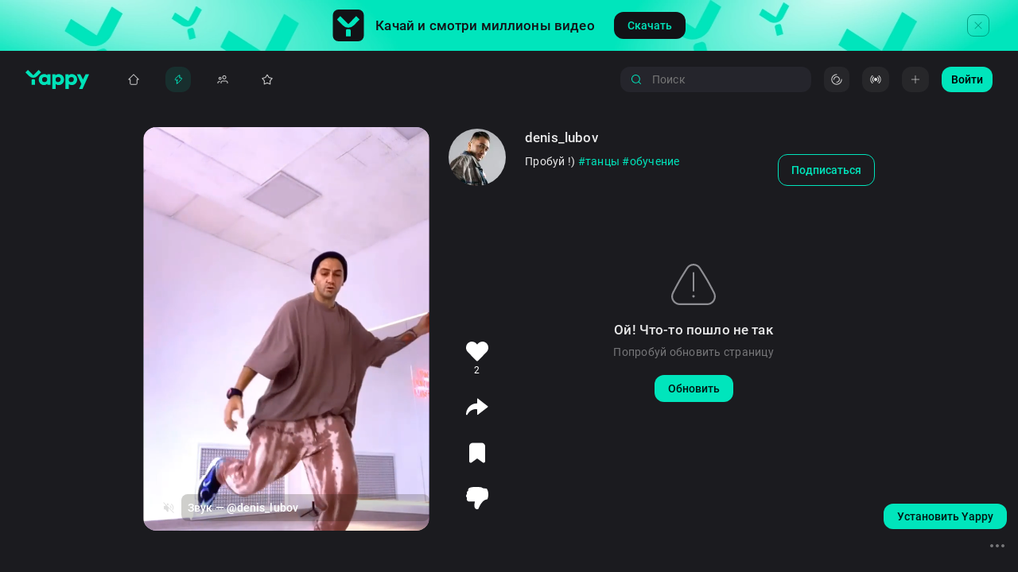

--- FILE ---
content_type: application/javascript; charset=UTF-8
request_url: https://cdnext-st.rutubelist.ru/_next/static/chunks/6780-474a419f01e6e4d9.js
body_size: 13701
content:
"use strict";(self.webpackChunk_N_E=self.webpackChunk_N_E||[]).push([[6780],{89759:function(e,t,n){n.d(t,{$Z:function(){return l},pi:function(){return o},t6:function(){return a}});var r=n(26601),i=n(93921);let o=(0,r.Z)("div",{target:"eg14y4a0"})("display:flex;justify-content:center;align-items:center;width:40px;height:40px;margin-right:16px;"),a=(0,r.Z)("div",{target:"eg14y4a1"})("display:none;position:absolute;top:12px;left:20px;z-index:1;",i.w.lg,"{display:flex;}"),l=(0,r.Z)("div",{target:"eg14y4a2"})("display:flex;")},67412:function(e,t,n){n.d(t,{v:function(){return p}});var r=n(35944),i=n(11463),o=n(92974),a=n(11752),l=n.n(a),u=n(41664),s=n.n(u),c=n(89759);let{publicRuntimeConfig:{RK_CLIENT_URL:d}}=l()(),p=e=>{let{color:t}=e,n=(0,i.u)();return d?(0,r.tZ)(s(),{href:d,children:(0,r.tZ)(c.$Z,{children:(0,r.tZ)(o.J,{size:"small",icon:"ads",color:null!=t?t:n.gray.a80})})}):null}},36816:function(e,t,n){n.d(t,{h:function(){return tr}});var r=n(35944),i=n(11463),o=n(44553),a=n(4190),l=n(54923),u=n(84545),s=n(67294),c=n(83886),d=n(26601),p=n(31129),g=n(92974),h=n(75177),f=n(33871);let y=(0,d.Z)(p.k,{shouldForwardProp:e=>"isOpen"!==e,target:"eeynjuv0"})("flex-direction:column;width:240px;padding-bottom:8px;border-radius:12px;position:absolute;top:",f.Mz,";right:16px;background:",e=>{let{theme:t}=e;return t.colors.background.main},";box-shadow:",e=>{let{theme:t}=e;return t.shadows.cardSolid},";opacity:",e=>{let{isOpen:t}=e;return t?1:0},";visibility:",e=>{let{isOpen:t}=e;return t?"visible":"hidden"},";transition:opacity 0.3s,visibility 0.3s;z-index:10;"),m=(0,d.Z)(h.Z,{target:"eeynjuv1"})("line-height:24px;padding:16px 36px;text-align:center;"),v=(0,d.Z)("div",{target:"eeynjuv2"})("display:flex;align-items:center;justify-content:space-between;padding:12px 16px;"),b=(0,d.Z)(g.J,{target:"eeynjuv3"})("border:",e=>{let{theme:t}=e;return"1px solid ".concat(t.colors.content.secondary)},";border-radius:4px;"),x=e=>{let{title:t,icon:n}=e,o=(0,i.u)();return(0,r.BX)(v,{children:[(0,r.tZ)(h.Z,{type:"caption",color:o.colors.content.secondary,children:t}),(0,r.tZ)(b,{icon:n,color:o.colors.content.secondary})]})},k=()=>{let e=(0,i.u)(),{t}=(0,u.$G)(o.m),{open:n}=(0,a.eY)(c.pG),d=(0,a.eY)(c.yv),p=(0,s.useRef)(null);return(0,l.t)(p,()=>{d()}),(0,r.BX)(y,{isOpen:n,ref:p,children:[(0,r.tZ)(m,{type:"h7",color:e.colors.content.primary2,children:t("Hotkeys.Title")}),(0,r.tZ)(x,{title:t("Hotkeys.Prev"),icon:"arrow-up"}),(0,r.tZ)(x,{title:t("Hotkeys.Next"),icon:"arrow-down"}),(0,r.tZ)(x,{title:t("Hotkeys.Like"),icon:"l"}),(0,r.tZ)(x,{title:t("Hotkeys.Sound"),icon:"m"}),(0,r.tZ)(x,{title:t("Hotkeys.Pause"),icon:"spacebar"})]})};var Z=n(55036),w=n(25675),C=n.n(w),M=n(4632),S=n(67412),E=n(89759),N=n(5152),O=n.n(N),T=n(11163),Y=n(93176),P=n(74523),R=n(71068),U=n(48252);let A=(0,d.Z)(p.k,{shouldForwardProp:e=>"isOpen"!==e,target:"eanp7m30"})("flex-direction:column;width:420px;max-height:420px;padding:8px;border-radius:12px 0 12px 12px;background:",e=>{let{theme:t}=e;return t.colors.background.secondary},";position:absolute;top:62px;right:0;opacity:",e=>{let{isOpen:t}=e;return t?1:0},";visibility:",e=>{let{isOpen:t}=e;return t?"visible":"hidden"},';transition:opacity 0.3s,visibility 0.3s;z-index:1;&:before{content:"";position:absolute;z-index:-1;right:0;top:-12px;width:24px;height:24px;background:url(/images/profile/arrow-half.svg);background-size:100%;}&:after{content:"";position:absolute;z-index:-1;top:-24px;left:0;width:100%;height:24px;}'),_=(0,d.Z)(p.k,{target:"eanp7m31"})("position:relative;align-items:center;justify-content:center;margin-right:16px;"),I=(0,d.Z)(p.k,{shouldForwardProp:R.Z,target:"eanp7m32"})("align-items:center;justify-content:center;cursor:",e=>{let{isActive:t}=e;return t?"default":"pointer"},";width:32px;height:32px;border-radius:10px;background-color:",e=>{let{theme:t,isActive:n}=e;return n?t.colors.button.soft.primaryNormal:t.colors.button.soft.secondaryNormal},";"),B=(0,d.Z)(p.k,{shouldForwardProp:R.Z,target:"eanp7m33"})("position:absolute;right:4px;top:4px;height:6px;width:6px;align-items:center;justify-content:center;cursor:",e=>{let{isActive:t}=e;return t?"default":"pointer"},";border-radius:8px;background-color:",e=>{let{theme:t,isActive:n}=e;return n?t.gray.a100:t.primary.main},";",U.t.noSelect()),X=(0,d.Z)(h.Z,{target:"eanp7m34"})("margin:12px 0;padding-left:8px;user-select:none;"),D=O()(()=>Promise.all([n.e(8131),n.e(7646),n.e(7455),n.e(4620)]).then(n.bind(n,37455)).then(e=>e.Notifications),{loadableGenerated:{webpack:()=>[37455]},ssr:!1}),L=()=>{let{t:e}=(0,u.$G)(o.m),t=(0,T.useRouter)(),n=(0,i.u)(),c=(0,s.useMemo)(()=>"/notifications"===t.pathname,[t.pathname]),{count:d}=(0,a.eY)(Y.h),{showPreview:p,innerShowState:h}=(0,a.eY)(P.MX),f=(0,a.eY)(P.jU),y=(0,a.eY)(P.yW),m=(0,s.useRef)(null);return(0,l.t)(m,()=>{f()}),(0,r.BX)(_,{onClick:()=>{c||y()},ref:m,dataCy:"кнопка Уведомления",children:[(0,r.tZ)(I,{isActive:c||p,children:(0,r.tZ)(g.J,{size:"extraSmall",icon:"notifications",color:c||p?n.primary.main:n.gray.a80})}),d&&d>0?(0,r.tZ)(B,{isActive:c||p}):null,p&&(0,r.BX)(A,{isOpen:p,dataCy:"уведомления - drowdown",children:[(0,r.tZ)(X,{type:"subtitle2",color:n.gray.a60,children:e("Уведомления")}),h&&(0,r.tZ)(D,{showInstallBanner:!1})]})]})};var z=n(81582),G=n(29654),H=n(11384),F=n(80294),V=n(33299),q=n(75688),W=n(17646),j=n(62131),$=n(17861),J=n(43558),K=n(24436),Q=n(85351),ee=n(24687),et=n(16861),en=n(39523),er=n(55313),ei=n(72695),eo=n(76966);let ea=()=>{var e,t,n,i;let{t:l,i18n:c}=(0,u.$G)(o.m),d=(0,T.useRouter)(),p=(0,V.useSession)(),g=(0,a.eY)(er.WL),h=(0,a.eY)(Q.bR),f=(0,a.eY)(J.I.onStateChange),y=(0,a.eY)(j.V.onOpenModal),m=(0,a.eY)(W.modalBlackList.onOpenModal),v=(0,a.eY)($.Q.handleClickSignOut),b=(0,a.eY)($.Q.handleSupport),x=(0,a.eY)(q.LZ),k=(0,a.eY)(et.G9),w=(0,a.eY)(et.N),C=(0,a.eY)(et.HP),M=(0,a.eY)(et.D_),S=(0,a.eY)(et.YG),E=(0,a.eY)(K.tm),N=(0,a.eY)(ee.eK),O=(0,s.useMemo)(()=>{var e,t,n;return null!==(n=null===(t=p.data)||void 0===t?void 0:null===(e=t.user)||void 0===e?void 0:e.name)&&void 0!==n?n:null},[p]),Y=(0,H.a)(),P=(0,eo.Z)(h),{isShowSubscriptionSingle:R,handleModalSingleSubscriptionOpen:U}=(0,F.H)(!0,!0),A=(0,Z.O)(),_=(0,s.useCallback)(()=>{f({open:!0,profileNickname:O}),C()},[f,O,C]),I=(0,s.useCallback)(()=>{Y(),b()},[Y,b]),B=(0,s.useCallback)(()=>{d.push("/report")},[d]),X=(0,s.useCallback)(()=>{y(),k()},[y,k]),D=(0,s.useCallback)(()=>{d.push("/information/")},[d]),L=(0,s.useCallback)(()=>{d.push("/profile/monetization"),N()},[d,N]),ea=(0,s.useCallback)(()=>{d.push("/profile/stats/overview"),S()},[S,d]),el=(0,s.useCallback)(()=>{d.push("/profile"),w()},[w,d]),eu=(0,s.useCallback)(()=>{E({referrer:en.Kl.SETUP}),U()},[U,E]),es=(0,s.useMemo)(()=>{var e;let t=[{text:l("Поделиться профилем"),icon:"share",onClick:_},{text:l("Обратиться в поддержку"),icon:"chat",onClick:I},...(null===(e=g.featureToggles)||void 0===e?void 0:e.isMonetizationAvailable)&&(null==h?void 0:h.monetizationProgram)?[{text:l("Монетизация"),icon:"coin-yappy",onClick:L}]:[],{text:l("Информация"),icon:"attention",onClick:D},{text:l("Отчёт Yappy"),icon:"chart-column",onClick:B},{text:l("Удалить аккаунт"),icon:"trash",onClick:X},{text:l("Заблокированные аккаунты"),icon:"stop",onClick:m},{text:l("Выйти из аккаунта"),icon:"exit",separator:!0,onClick:()=>{var e;v({locale:c.language,accessToken:(null==p?void 0:null===(e=p.data)||void 0===e?void 0:e.accessToken)||""}),x()}}];return A||t.unshift({text:l("Перейти в профиль"),icon:"profile",onClick:el}),P&&t.unshift({text:l("Статистика"),icon:"chart-outline",onClick:ea}),(R||h.userCapabilityEnabled)&&t.unshift({text:l(g.subscriptionConfigs.subscriptionSettingsTitleText),icon:"crown-outline",onClick:eu}),t},[l,_,I,null===(e=g.featureToggles)||void 0===e?void 0:e.isMonetizationAvailable,g.subscriptionConfigs.subscriptionSettingsTitleText,null==h?void 0:h.monetizationProgram,h.userCapabilityEnabled,L,D,X,m,A,P,R,v,c.language,null==p?void 0:null===(t=p.data)||void 0===t?void 0:t.accessToken,x,el,ea,eu]);return(0,r.tZ)(G.DropdownMenu,{dataCy:"меню профиля",items:es,children:(0,r.tZ)(z.q,{dataCy:"аватар пользователя",isHighlighted:A,size:32,onClick:()=>{M(ei.t0.AVATAR)},photo:null===(i=p.data)||void 0===i?void 0:null===(n=i.user)||void 0===n?void 0:n.image})})};var el=n(41658),eu=n(69443),es=n(31651),ec=n(32210),ed=n(74542),ep=n(9292),eg=n(34619),eh=n(66368),ef=n(17097),ey=n(53518),em=n(22017),ev=n(39529);let eb=(0,d.Z)(g.J,{target:"e1wznzwl0"})("cursor:pointer;user-select:none;"),ex=(0,d.Z)("div",{target:"e1wznzwl1"})("position:relative;display:flex;align-items:center;justify-content:center;width:32px;height:32px;transition:background 0.3s;border-radius:10px;padding:8px;margin-right:16px;background:",e=>{let{theme:t,isActive:n}=e;return n?t.colors.button.soft.primaryNormal:t.colors.button.soft.secondaryNormal},";",eb,"{path{transition:fill 0.3s;fill:",e=>{let{theme:t,isActive:n}=e;return n?t.primary.main:t.gray.a80},";}}&:active{background:",e=>{let{theme:t}=e;return t.colors.button.soft.primaryNormal},";",eb,"{path{transition:fill 0.3s;fill:",e=>{let{theme:t,isActive:n}=e;return n?t.primary.main:t.gray.a80},";}}}&:not(:last-of-type){margin-right:16px;}",A,"{width:250px;padding:6px 4px;}",ev.NX,"{width:32px;height:20px;}",ev.D_,"{width:32px;}",ev.rr,"{width:16px;height:16px;}"),ek=(0,d.Z)("div",{target:"e1wznzwl2"})("display:flex;align-items:center;justify-content:space-between;min-height:44px;border-radius:12px;padding:10px 16px;cursor:",e=>{let{isClickable:t}=e;return t?"pointer":"default"},";&:hover{background-color:",e=>{let{theme:t}=e;return t.gray.a05},";}"),eZ=()=>{let{t:e}=(0,u.$G)(o.m),t=(0,i.u)(),{isClientSide:n}=(0,ey.q)(),d=(0,a.eY)(em.e),p=(0,a.eY)(em.Z),f=(0,a.eY)(c.sC),y=(0,a.eY)(c.yv),m=(0,s.useRef)(null),[v,b]=(0,s.useState)(!1),x=(0,s.useCallback)(e=>{e.stopPropagation(),p(!d)},[p,d]),k=(0,s.useCallback)(()=>{b(!1),f()},[f]);return(0,l.t)(m,()=>{b(!1),y()}),(0,r.BX)(ex,{ref:m,isActive:v,children:[(0,r.tZ)(eb,{icon:"recomended-feed",color:t.gray.a80,onClick:()=>{v||y(),b(e=>!e)}}),(0,r.BX)(A,{isOpen:v,dataCy:"фичи - drowdown",children:[(0,r.BX)(ek,{isClickable:!0,onClick:x,children:[(0,r.tZ)(h.Z,{type:"subtitle2",color:t.gray.a60,children:e("Автопрокрутка")}),n&&(0,r.tZ)(ef.T,{checked:d})]}),(0,r.BX)(ek,{isClickable:!0,onClick:k,children:[(0,r.tZ)(h.Z,{type:"subtitle2",color:t.gray.a60,children:e("Hotkeys.Title")}),(0,r.tZ)(g.J,{icon:"keyboard",color:t.colors.content.primary3})]})]})]})};var ew=n(64477);let eC=(0,d.Z)(ew.OQ,{target:"ejh9fjt0"})("white-space:nowrap;height:32px;padding:8px 12px;min-height:unset;background:",e=>{let{theme:t,color:n}=e;return"default"===n?t.colors.button.soft.secondaryNormal:""},";border:none;&:hover{background:",e=>{let{hoverBackground:t}=e;return t},";",e=>{let{hoverColor:t}=e;return"& div {color: ".concat(t,";}")},";& svg{& path{fill:",e=>{let{hoverColor:t}=e;return t},";stroke:",e=>{let{hoverColor:t}=e;return t},";}}}",f.G0,"{",e=>{let{collapsable:t}=e;return t?"min-width: unset !important; padding: 9px;":""},"    & > div{",e=>{let{collapsable:t}=e;return t?"margin-right: 0;":""},"}& div.typography{",e=>{let{collapsable:t}=e;return t?"display: none;":""},"}}");var eM=n(97541);let eS=()=>(0,r.BX)(p.k,{alignItems:"center",justifyContent:"center",children:[(0,r.tZ)(eM.O,{width:114,height:32,uniqueKey:"MenuDesktopSkeleton1",children:(0,r.tZ)("rect",{x:"0",y:"0",rx:"12",ry:"12",width:"100%",height:"100%"})}),(0,r.tZ)(eu.L,{size:24}),(0,r.tZ)(_,{children:(0,r.tZ)(eM.O,{width:64,height:32,uniqueKey:"MenuDesktopSkeleton3",children:(0,r.tZ)("rect",{x:"0",y:"0",rx:"12",ry:"12",width:"100%",height:"100%"})})}),(0,r.tZ)(eM.O,{width:32,height:32,uniqueKey:"MenuDesktopSkeleton4",children:(0,r.tZ)("circle",{cx:"16",cy:"16",r:"16",width:"100%",height:"100%"})})]}),eE=()=>{var e,t;let n,l,c,d,g;let{t:y}=(0,u.$G)(o.m),m=(0,i.u)(),v=(0,T.useRouter)(),b=(0,V.useSession)(),x=(0,Z.O)(),{isMobileScreen:k}=(0,es.d)(),w=b.status===eh.X.AUTHENTICATED,C=w&&(null==b?void 0:null===(t=b.data)||void 0===t?void 0:null===(e=t.user)||void 0===e?void 0:e.isPublisher),M=b.status===eh.X.LOADING,N={linkGeneration:"/link-generation",videoUpload:"/video-upload"},{isRequestFeatureToggles:O}=(0,a.eY)(er.WL),Y=(0,a.eY)(eg.w$),P=(0,a.eY)(ec.D),R=(0,a.eY)(ep.Yv),U=(0,a.eY)(ep.Os),A=(0,s.useCallback)(()=>{w?v.push(N.linkGeneration):P(ed.G.create)},[w,v,N.linkGeneration,P]),_=(0,s.useCallback)(()=>{w?(x?Y(ei.bB.PROFILE):Y(ei.bB.MENU),v.push(N.videoUpload)):(P(ed.G.create),R())},[w,x,v,N.videoUpload,Y,P,R]);return M||!O?(0,r.tZ)(eS,{}):(0,r.BX)(p.k,{alignItems:"center",justifyContent:"center",children:[w&&(0,r.tZ)(L,{}),(0,r.tZ)(eZ,{}),!k&&(0,r.BX)(eC,{color:(n=N.linkGeneration,v.pathname===n)?"primary":"default",size:"small",variant:"contained",onClick:A,"data-cy":"кнопка Создать эфир",collapsable:!0,hoverBackground:(l=N.linkGeneration,v.pathname===l)?"":m.primary.a10,hoverColor:(c=N.linkGeneration,v.pathname===c)?"":m.primary.main,children:[(0,r.tZ)(f.EC,{children:(0,r.tZ)(el.Broadcast,{width:"100%",height:"100%",color:(d=N.linkGeneration,v.pathname===d)?m.primary.contrastText:m.colors.button.plain.secondaryNormal})}),(0,r.BX)(h.Z,{type:"subtitle2",color:(g=N.linkGeneration,v.pathname===g)?m.primary.contrastText:m.colors.button.plain.secondaryNormal,children:[(0,r.tZ)(eu.L,{size:6}),y("Header.CreateStream")]})]}),(0,r.BX)(eC,{color:w?"primary":"default",size:"small",variant:"contained",onClick:_,"data-cy":"кнопка Загрузить",collapsable:!0,hoverBackground:w?"":m.colors.button.soft.secondaryNormal,hoverColor:w?"":m.colors.button.plain.secondaryNormal,children:[(0,r.tZ)(f.EC,{children:(0,r.tZ)(el.Plus,{width:"100%",height:"100%",color:w?m.primary.contrastText:m.colors.button.plain.secondaryNormal})}),(0,r.BX)(h.Z,{type:"subtitle2",color:w?m.primary.contrastText:m.colors.button.plain.secondaryNormal,children:[(0,r.tZ)(eu.L,{size:6}),y("Загрузить")]})]}),!w&&(0,r.tZ)(eC,{color:"primary",size:"small",variant:"contained",onClick:()=>{P(ed.G.profile),U()},"data-cy":"кнопка Войти в аккаунт",children:(0,r.tZ)(h.Z,{type:"subtitle2",children:y("Войти")})}),C&&(0,r.tZ)(E.pi,{children:(0,r.tZ)(S.v,{})}),w&&(0,r.tZ)(ea,{})]})};var eN=n(36949),eO=n(36280),eT=n(29842),eY=n(58243),eP=n(88799);let eR=O()(()=>n.e(9029).then(n.bind(n,69029)).then(e=>e.SearchHistory),{loadableGenerated:{webpack:()=>[69029]},ssr:!1}),eU=O()(()=>n.e(4358).then(n.bind(n,34358)).then(e=>e.SearchInputDropdown),{loadableGenerated:{webpack:()=>[34358]},ssr:!1}),eA=e=>{let{data:t,isOpen:n,isHistoryOpen:i,onClear:o,onSubmit:l,...u}=e,{isMobileScreen:c}=(0,es.d)(),d=(0,s.useRef)(null),p=(0,s.useRef)(null),g=(0,a.eY)(eY.e),h=(0,a.eY)(eO.Jl),f=(0,a.eY)(eO.D_),y=(0,a.eY)(eT.jg),m=(0,a.eY)(eO.hC),v=(0,a.eY)(eO.eA),b=(0,s.useCallback)(e=>{var t;l(e),null===(t=p.current)||void 0===t||t.blur()},[l]);(0,s.useEffect)(()=>{var e,t,n;!(null===(e=g.current)||void 0===e?void 0:e.includes("/search"))&&(null===(t=g.previous)||void 0===t?void 0:t.includes("/search"))&&(h(""),null===(n=p.current)||void 0===n||n.blur(),y(!1))},[h,y,g]);let x=(0,s.useCallback)(e=>{var t;(null===(t=d.current)||void 0===t?void 0:t.contains(e.target))||c||(f(!1),y(!1),m(),v())},[c,y,f,m,v]),k=(0,s.useCallback)(e=>{var t;e.stopPropagation(),o(),null===(t=p.current)||void 0===t||t.focus()},[o]);return(0,s.useEffect)(()=>(document.addEventListener("click",x),()=>document.removeEventListener("click",x)),[x]),(0,r.BX)(eP.Wf,{ref:d,onSubmit:b,"data-cy":"поиск - навигация - форма",children:[(0,r.tZ)(eN.M,{ref:p,onClear:k,...u}),(0,r.tZ)(eR,{isOpen:i}),(0,r.tZ)(eU,{isOpen:n,results:t})]})};var e_=n(12280),eI=n(91296),eB=n.n(eI),eX=n(98373),eD=n(84539),eL=n(55035),ez=n(18311);let eG=(0,d.Z)("div",{target:"ex7d44j0"})("width:256px;padding-right:16px;"),eH=e=>{let{searchString:t}=e,{t:n}=(0,u.$G)(o.m),i=(0,T.useRouter)(),{isMobileScreen:l,isClientSide:c}=(0,es.d)(),d=(0,a.eY)(eO.RJ),p=(0,a.eY)(eX.dZ),g=(0,a.eY)(eT.ch),h=(0,a.eY)(eX.aK.pending),f=(0,a.eY)(eX.LC.pending),y=(0,a.eY)(eT.gA),m=(0,a.eY)(eO.Jl),v=(0,a.eY)(eO.k7),b=(0,a.eY)(eO.D_),x=(0,a.eY)(eO.ic),k=(0,a.eY)(eO.ZA),Z=(0,a.eY)(eO.dk),w=(0,a.eY)(eD.qP),C=(0,a.eY)(eT.jg),M=(0,a.eY)(eO.eA),S=(0,a.eY)(eO.hC),E=(0,a.eY)(eX.m$);(0,s.useEffect)(()=>{l||!i.query.query||d.value.length||m(String(i.query.query))},[i,l,m]);let N=(0,s.useMemo)(()=>{var e;let t=new URLSearchParams({type:null!==(e=p.type)&&void 0!==e?e:eL.S.VIDEOS,query:d.value});return"/search?".concat(t.toString())},[d.value,p.type]),O=(0,s.useMemo)(()=>!c&&t?t:d.value,[c,d.value,t]);(0,s.useEffect)(()=>{d.value.length||b(!1)},[b,d.value]);let Y=(0,s.useCallback)(eB()(v,150),[v]),P=(0,s.useCallback)(()=>{C(!0),d.value.length&&(b(!0),Z())},[C,b,d.value.length,Z]),R=(0,s.useCallback)(e=>{let{value:t}=e.currentTarget,n=t.replace("#",""),r=" "===n[0]?n.substring(1):n;m(r),k(n),Y(r),b(!0)},[m,b,k,Y]),U=(0,s.useCallback)(()=>{m(""),setTimeout(()=>{x(),M(),S()},300)},[m,x,M,S]),A=(0,s.useCallback)(e=>{e.preventDefault(),d.value&&i.isReady&&!h&&!f&&(i.pathname.includes("/search")?(i.replace(N,void 0,{shallow:!0}),E(d.value)):i.push(N),y(),b(!1))},[d.value,i,h,f,y,N,E]),_=(0,s.useMemo)(()=>(0,ez.M)({searchValue:d.value,searchHistory:g.items,fetchedSuggestionsFromStore:d.suggestions.results,cachedSuggestionsBySearchValue:d.suggestionsCacheMap[(0,ez.N)(d.value)]||[]}),[d.suggestions.results,d.value,d.suggestionsCacheMap,g.items]),I=(0,s.useMemo)(()=>{let e=_.history.length>0,t=_.suggestions.length>0;return d.isOpen&&d.isSuggestionsFetched&&(e||t)},[d.isOpen,d.isSuggestionsFetched,_.history,_.suggestions]);return l?null:(0,r.tZ)(eG,{"data-cy":"search-wrapper",children:(0,r.tZ)(eA,{isOpen:I,isHistoryOpen:g.isOpen,placeholder:n("Поиск").toString(),maxLength:e_.k.MAX,value:O,data:_,onFocus:P,onChange:R,onClear:U,onSubmit:A,onClick:()=>w()})})};var eF=n(15795),eV=n(98116),eq=n(16176);let eW=(0,eV.yM)();(0,eV.UP)({clock:eW,fn:e=>{let{type:t}=e;return{eventName:ei.Vh.FEED_TYPE_CLICK,params:{type:t}}},target:eq.oX});var ej=n(63044),e$=n(91282),eJ=n(49573),eK=n(78637),eQ=n(96142),e0=n(42113),e1=n(95084);let e2=(0,d.Z)("ul",{target:"eyec71w0"})("width:100%;display:flex;");var e6=n(8005),e4=n(41664),e3=n.n(e4),e8=n(93921);let e5=(0,d.Z)("a",{target:"e1smvn6b0"})("display:flex;align-items:center;padding:6px 10px;cursor:pointer;",e8.w.xxl,"{padding:8px;}"),e9=(0,d.Z)(h.Z,{target:"e1smvn6b1"})("margin-left:10px;line-height:20px;",f.G0,"{display:none;}"),e7=(0,d.Z)("li",{target:"e1smvn6b2"})("border-radius:12px;background:",e=>{let{theme:t,isActive:n}=e;return n?t.primary.a10:"transparent"},";margin-right:24px;transition:0.3s;& > a{width:100%;display:flex;flex-direction:row;justify-content:center;}&:hover{background:",e=>{let{theme:t}=e;return t.primary.a10},";& svg{& path{fill:",e=>{let{theme:t,isStroke:n}=e;return!n&&t.primary.main},";stroke:",e=>{let{theme:t,isStroke:n}=e;return n&&t.primary.main},";}}& ",e9,"{color:",e=>{let{theme:t}=e;return t.primary.main},";}}&:last-of-type{margin-right:0;}&:first-of-type{margin-left:8px;}@media (max-width:calc(",e8.u.xxl,"px + 30px)){margin-right:12px;}",f.G0,"{min-width:0;margin-right:24px;&:first-of-type{margin-left:0;}}"),te=e=>{let{item:{href:t,title:n,icon:a,isActive:l,isStroke:s,onClick:c,shallow:d=!1}}=e,p=(0,i.u)(),{t:g}=(0,u.$G)(o.m),h=e6.x[a]({width:"100%",height:"100%",color:l?p.primary.main:p.gray.a80});return(0,r.tZ)(e7,{isActive:l,isStroke:s,onClick:c,children:(0,r.tZ)(e3(),{href:t,passHref:!0,legacyBehavior:!0,shallow:d,children:(0,r.BX)(e5,{"data-cy":"меню-".concat(n),children:[(0,r.tZ)(f.EC,{children:h}),(0,r.tZ)(e9,{type:"subtitle2",color:l?p.primary.main:p.gray.a80,children:g(n)})]})})})},tt={main:"/",feed:"/feed",collections:"/collections",subscriptions:"/subscriptions"},tn=()=>{let{i18n:e}=(0,u.$G)(o.m),t=(0,T.useRouter)(),n=(0,a.eY)(Q.bR),i=(0,a.eY)(eK.Q.$store),l=(0,a.eY)(eF.Vd.pending),c=(0,a.eY)(eK.Q.initFx.pending),d=(0,a.eY)(eJ.k.initFx.pending),p=(0,a.eY)(eF.kb),g=(0,a.eY)(e$.jn),h=(0,a.eY)(e$.Pb),f=(0,a.eY)(eJ.k.onFilterChange),y=(0,a.eY)(eJ.k.onRefresh),m=(0,a.eY)(eK.Q.onRefresh),v=(0,a.eY)(eQ.QY),b=(0,s.useCallback)(e=>{e.preventDefault(),(0,eq.oX)({eventName:ei.Gc.MENU_FEED,params:{type:ei.t0.HOME}}),eW({type:ei.Ou.RECOMMENDATIONS}),v({type:eQ.P.MENU_FOR_YOU,fingerprint:ej.iO.getState()}),(0,e1.p)(t)?d||(t.replace(tt.feed,void 0,{shallow:!0}),f({flashbackVideoUuid:""}),y()):t.push(tt.feed)},[d,f,y,t,v]),x=(0,s.useCallback)(e=>{if(e.preventDefault(),(0,eq.oX)({eventName:ei.Gc.MENU_FEED,params:{type:ei.t0.HOME}}),eW({type:ei.Ou.SUBSCRIPTIONS}),v({type:eQ.P.MENU_SUBSCRIBE,fingerprint:ej.iO.getState()}),t.pathname.includes(tt.subscriptions)){if(!n||(null==n?void 0:n.subscriptions))c||m();else{if(i.videos.length){m();return}g(),h()}}else t.push(tt.subscriptions)},[t,n,c,i.videos.length,g,h,m,v]),k=(0,s.useCallback)(e=>{e.preventDefault(),(0,eq.oX)({eventName:ei.Gc.MENU_COLLECTION}),t.pathname!==tt.collections?t.push(tt.collections):l||p()},[l,p,t]),Z=(0,s.useMemo)(()=>{let n,i,o,a;return[{icon:"house",title:"Главная",href:tt.main,isActive:(n=tt.main,t.pathname===n),isHidden:!1},{icon:"energy",title:"Рекомендации",href:tt.feed,isActive:(0,e1.p)(t),isHidden:!1,onClick:b,isStroke:!0},{icon:"participants",title:"Подписки",href:tt.subscriptions,isHidden:!1,isActive:(i=tt.subscriptions,t.pathname===i),onClick:x,shallow:(o=tt.subscriptions,t.pathname===o)},{icon:"star",title:"Подборки",href:tt.collections,isActive:(a=tt.collections,t.pathname===a),onClick:k,isHidden:e.language===e0.go.EN_IN}].filter(e=>!e.isHidden).map(e=>(0,r.tZ)(te,{item:e},e.href))},[k,b,x,e.language,t,null==n?void 0:n.subscriptions]);return(0,r.tZ)(e2,{"data-cy":"navigation-container",children:Z})},tr=e=>{let{withBannerDownloadTop:t,searchString:n}=e,{isBlockedYou:i}=(0,a.eY)(M.$X),o=(0,Z.O)();return(0,r.BX)(f.gM,{upToFrontLayout:i,withBannerDownloadTop:t,"data-cy":"header-container",children:[(0,r.BX)(f.oB,{children:[(0,r.tZ)(f.mN,{children:(0,r.tZ)(f.KS,{href:"/",children:(0,r.tZ)(C(),{priority:!0,width:80,height:24,src:"/images/logo-full.svg",alt:"Yappy logo","data-cy":"yappy-logo"})})}),(0,r.tZ)(tn,{})]}),(0,r.BX)(f.aX,{isOwner:o,children:[(0,r.tZ)(eH,{searchString:n}),(0,r.tZ)(eE,{})]}),(0,r.tZ)(k,{})]})}},36053:function(e,t,n){n.d(t,{H5:function(){return v},Jk:function(){return x},QN:function(){return b},Uz:function(){return m},eX:function(){return y},kz:function(){return f},pi:function(){return k}});var r=n(18872),i=n(26601),o=n(55559),a=n(33871),l=n(84798),u=n(11250),s=n(34647),c=n(31129),d=n(74281),p=n(93921),g=n(59293),h=n(48252);let f=(0,i.Z)("div",{target:"e1afz3u40"})("padding-top:",e=>{let{withBannerDownloadTop:t}=e;return t?o.$W:0},";overflow:hidden;display:block;transition:padding-top 0.3s;background:",e=>{let{theme:t}=e;return t.colors.background.main},";@media (max-width:",p.u.lg,"px) and (max-height:414px){position:",e=>{let{orientation:t}=e;return t===g.F.landscape?"absolute":"relative"},";}",p.w.lg,"{height:",e=>{let{isBodyLocked:t}=e;return t?"calc(var(--vh, 1vh) * 100)":""},";padding-bottom:",l.hc,";}"),y=(0,i.Z)("div",{target:"e1afz3u41"})("display:flex;flex-flow:column;padding-top:",e=>{let{noGatter:t}=e;return!t&&a.Mz},";overflow:",e=>{let{isBodyLocked:t}=e;return t?"hidden":"initial"},";",h.t.scroll()," ",p.w.lg,"{padding-top:0;}"),m=(0,i.Z)(c.k,{shouldForwardProp:e=>"isBlocked"!==e&&"isFixedHeight"!==e,target:"e1afz3u42"})("filter:",e=>{let{isBlocked:t}=e;return"".concat(t?"blur(12px)":"none")},";flex-grow:1;",p.w.lg,"{height:",e=>{let{isFixedHeight:t}=e;return t?"calc(var(--vh, 1vh) * 100 - ".concat(l.hc,")"):"auto"},";flex-flow:column-reverse;justify-content:flex-start;}"),v=(0,i.Z)("div",{target:"e1afz3u43"})("position:relative;width:100%;height:",e=>{let{withBannerDownloadTop:t}=e;return"calc(var(--vh, 1vh) * 100 - ".concat(a.Mz," - ").concat(t?o.$W:"0px",")")},";overflow-y:auto;background:rgba(18,18,22,0.55);flex-grow:1;",h.t.scroll(),";",p.w.lg,"{overflow-y:",e=>{let{isFixedHeight:t}=e;return t?"auto":"initial"},";max-width:100%;height:100%;background:transparent;}"),b=(0,r.iv)("padding:0;",s.TN,"{display:none;}",p.w.lg,"{",s.TN,"{display:flex;}",d.x,"{display:none;}}"),x=(0,i.Z)(l.om,{target:"e1afz3u44"})(),k=(0,i.Z)(u.zo,{target:"e1afz3u45"})("max-width:260px;",e=>{let{isTurboV2Enabled:t}=e;return t&&"\n    padding: 8px 16px;\n    width: auto;\n\n    * {\n      font-size: 17px;\n      line-height: 24px;\n    }\n  "})},11250:function(e,t,n){n.d(t,{BB:function(){return g},UV:function(){return y},dS:function(){return f},hV:function(){return p},qD:function(){return v},uo:function(){return h},xC:function(){return d},zo:function(){return m}});var r=n(18872),i=n(26601),o=n(39781),a=n(92974),l=n(93921),u=n(75177),s=n(48252),c=n(19003);let d=(0,i.Z)("div",{target:"ekbf84i0"})("border-radius:16px;background-color:",e=>{let{theme:t}=e;return t.background.minusTwo},";width:640px;"),p=(0,i.Z)("div",{target:"ekbf84i1"})("background-color:",e=>{let{theme:t}=e;return t.colors.turbo.modal.background},";border-radius:16px 16px 0 0;"),g=(0,i.Z)("div",{target:"ekbf84i2"})("position:absolute;right:",c.J?"16px":"14px",";top:",c.J?"16px":"2px",";padding:",!c.J&&"16px",";z-index:1;display:flex;justify-content:flex-end;"),h=(0,i.Z)(a.J,{target:"ekbf84i3"})("cursor:pointer;background:",e=>{let{theme:t}=e;return t.gray.a05},";border-radius:10px;padding:5px;"),f=(0,i.Z)("div",{target:"ekbf84i4"})("display:flex;align-items:center;flex-direction:column;padding:16px 64px 80px 64px;",l.w.lg,"{overflow-y:auto;max-height:",c.J?"calc(var(--vh, 1vh) * 100)":"calc(var(--vh, 1vh) * 100 - 64px - 40px)",";",s.t.scroll(),"    padding:",c.J?"16px":"16px 24px 34px 24px",";padding-top:",e=>{let{showHandleBar:t}=e;return t?"32px":"16px"},";}"),y=(0,i.Z)(u.Z,{target:"ekbf84i5"})("text-align:center;margin-top:32px;",l.w.lg,"{",s.t.typography("h7"),"    margin-top:16px;}"),m=(0,i.Z)(o.z,{target:"ekbf84i6"})("width:100%;background:",e=>{let{theme:t}=e;return t.colors.turbo.button.backgroundNew},";border:none;transition:opacity 0.3s;white-space:nowrap;& > .typography{color:",e=>{let{theme:t}=e;return t.gray.a100},";}&:hover{background:",e=>{let{theme:t}=e;return t.colors.turbo.button.backgroundNew},";opacity:0.75;& > .typography{color:",e=>{let{theme:t}=e;return t.gray.a100},";}}&:active{background:",e=>{let{theme:t}=e;return t.colors.turbo.button.backgroundNew},";opacity:0.75;& > .typography{color:",e=>{let{theme:t}=e;return t.gray.a100},";}}"),v=(0,r.iv)("padding:0;svg{width:32px;}")},88799:function(e,t,n){n.d(t,{PU:function(){return s},Wf:function(){return l},r1:function(){return u}});var r=n(71068),i=n(26601),o=n(93921),a=n(48252);let l=(0,i.Z)("form",{shouldForwardProp:r.Z,target:"e165u2gv0"})("display:block;position:relative;align-items:center;max-width:240px;width:100%;height:32px;margin-right:16px;"),u=(0,i.Z)("div",{target:"e165u2gv1"})("width:72px;height:72px;display:inline-flex;align-items:center;justify-content:center;flex-shrink:0;border-radius:50%;margin-right:16px;background:",e=>{let{gradient:t}=e;return"linear-gradient(45deg, ".concat(t.startColor,", ").concat(t.endColor,")")},";",o.w.lg,"{width:40px;height:40px;margin-right:8px;",a.t.typography("h7"),"}"),s=(0,i.Z)(u,{target:"e165u2gv2"})("display:none;",o.w.lg,"{display:inline-flex;}")},29654:function(e,t,n){n.r(t),n.d(t,{DropdownMenu:function(){return f}});var r=n(35944),i=n(89747),o=n(11463),a=n(26601),l=n(92974);let u=(0,a.Z)("li",{target:"ez2eol30"})("display:flex;align-items:center;padding:10px 18px;border-radius:8px;cursor:pointer;transition:0.3s;margin-bottom:8px;&:last-of-type{margin-bottom:0;}&:hover{background:",e=>{let{theme:t}=e;return t.colors.background.hover},";}"),s=(0,a.Z)("div",{target:"ez2eol31"})("display:block;height:1px;width:100%;border:",e=>{let{theme:t}=e;return"1px solid ".concat(t.gray.a10)},";margin-bottom:8px;"),c=(0,a.Z)(l.J,{target:"ez2eol32"})("margin-right:10px;");var d=n(75177);let p=e=>{let{text:t,icon:n,onClick:i,separator:a,dataCy:l,color:p}=e,g=(0,o.u)();return(0,r.BX)(r.HY,{children:[a&&(0,r.tZ)(s,{}),(0,r.BX)(u,{onClick:i,"data-cy":l?"".concat(l," - ").concat(t):null,children:[(0,r.tZ)(c,{icon:n,color:p||g.gray.a70}),(0,r.tZ)(d.Z,{type:"body2",color:p||g.gray.a70,children:t})]})]})};var g=n(54923),h=n(67294);let f=e=>{let{children:t,items:n,dataCy:o}=e,[a,l]=(0,h.useState)(!1),u=(0,h.useRef)(null),s=()=>{l(!0)},c=()=>{l(!1)};return(0,g.t)(u,c),(0,r.BX)(i._,{"data-cy":o?"".concat(o," - контейнер"):null,ref:u,children:[(0,r.tZ)("div",{children:t&&(0,h.cloneElement)(t,{...t.props,onClick:()=>{var e,n;null===(e=(n=t.props).onClick)||void 0===e||e.call(n),s()}})}),(0,r.tZ)(i.A,{"data-cy":o?"".concat(o," - лист"):null,isOpen:a,children:n.map(e=>(0,r.tZ)(p,{icon:e.icon,text:e.text,separator:e.separator,onClick:()=>{e.onClick(),c()},dataCy:o,color:e.color},e.text))})]})}},39529:function(e,t,n){n.d(t,{$A:function(){return u},BN:function(){return d},D_:function(){return s},HL:function(){return l},NX:function(){return a},rr:function(){return c}});var r=n(26601);let i=(e,t,n)=>t?e.gray.a30:n?e.gray.a100:e.gray.a60,o=(e,t,n,r)=>{if(n)return e.colors.background.secondary;if(r)switch(t){case"primary":return e.primary.main;case"secondary":return e.secondary.main;default:return e.default.main}return e.colors.background.secondary},a=(0,r.Z)("span",{target:"eonmul10"})("position:relative;display:inline-flex;width:48px;height:28px;"),l=(0,r.Z)("span",{target:"eonmul11"})("overflow:visible;position:absolute;top:2px;left:0;flex:0 0 auto;display:inline-flex;align-items:center;text-align:center;outline:0;margin:0;padding:0;border-radius:100%;transform:",e=>{let{checked:t}=e;return t?"translateX(calc(100% - 2px))":"translateX(2px)"},";transition:left 150ms cubic-bezier(0.4,0,0.2,1) 0ms,transform 150ms cubic-bezier(0.4,0,0.2,1) 0ms;"),u=(0,r.Z)("span",{target:"eonmul12"})("display:flex;align-items:inherit;justify-content:inherit;width:100%;"),s=(0,r.Z)("input",{target:"eonmul13"})("position:absolute;top:0;left:0;width:48px;height:100%;padding:0;margin:0;opacity:0;cursor:pointer;"),c=(0,r.Z)("span",{target:"eonmul14"})("width:24px;height:24px;background:",e=>{let{theme:t,disabled:n,checked:r}=e;return i(t,n,r)},";border-radius:100%;transition:background 150ms cubic-bezier(0.4,0,0.2,1) 0ms;"),d=(0,r.Z)("span",{target:"eonmul15"})("width:100%;height:100%;background:",e=>{let{theme:t,color:n,disabled:r,checked:i}=e;return o(t,n,r,i)},";border-radius:32px;transition:background 150ms cubic-bezier(0.4,0,0.2,1) 0ms;")},17097:function(e,t,n){n.d(t,{T:function(){return l}});var r=n(35944),i=n(11463),o=n(67294),a=n(39529);let l=e=>{let{checked:t=!1,defaultChecked:n,disabled:l=!1,onChange:u,color:s="primary",className:c,dataCy:d="свитчер",...p}=e,g=(0,i.u)(),[h,f]=(0,o.useState)(n||t);return(0,o.useEffect)(()=>{f(t)},[t]),(0,r.BX)(a.NX,{className:c,"data-cy":d,children:[(0,r.tZ)(a.HL,{checked:h,children:(0,r.BX)(a.$A,{children:[(0,r.tZ)(a.D_,{type:"checkbox",checked:h,onChange:e=>{if(l){e.preventDefault();return}u&&u(e),f(e.target.checked)},...p}),(0,r.tZ)(a.rr,{theme:g,checked:h,disabled:l,color:s})]})}),(0,r.tZ)(a.BN,{theme:g,checked:h,disabled:l,color:s})]})}},80294:function(e,t,n){n.d(t,{H:function(){return c}});var r=n(4190),i=n(67294),o=n(4632),a=n(24436),l=n(45209),u=n(85351),s=n(55313);let c=function(){let e=arguments.length>0&&void 0!==arguments[0]&&arguments[0],t=arguments.length>1&&void 0!==arguments[1]&&arguments[1],n=(0,r.eY)(o.$X),c=(0,r.eY)(u.bR),{subscriptionToggles:{subscriptionPurchaseCapability:d}}=(0,r.eY)(s.WL),p=(0,r.eY)(a.J0),g=(0,r.eY)(l.vJ);return{isShowSubscriptionSingle:(0,i.useMemo)(()=>e?!c.userCapabilityEnabled&&d:!n.userCapabilityEnabled&&d,[e,n.userCapabilityEnabled,d,c.userCapabilityEnabled]),handleModalSingleSubscriptionOpen:c.userCapabilityEnabled?g:()=>p({open:!0,fromMenu:t})}}},15795:function(e,t,n){n.d(t,{B$:function(){return l},TN:function(){return s},TX:function(){return c},Vd:function(){return p},kb:function(){return d},tx:function(){return h}});var r=n(98116),i=n(63896),o=n(72695),a=n(16176);let l=30,u=(0,r.yM)(),s=(0,r.yM)(),c=(0,r.yM)(),d=(0,r.yM)(),p=(0,r.GW)(async e=>{try{return(await i.W.getCollection(e)).data}catch(e){throw Error(e instanceof Error?e.message:"fetchCollectionsFx error")}}),g={selected:null,next:null,page:1,results:[],isRefresh:!1},h=(0,r.MT)(g,{sid:"collections"}).on(u,(e,t)=>({...e,...t})).on(c,(e,t)=>({...e,selected:t})).on(s,e=>({...e,page:e.page+1})).on(p.doneData,(e,t)=>({...e,next:t.next,results:[...e.results,...t.results],isRefresh:!1})).on(d,()=>({...g,isRefresh:!0}));(0,r.UP)({clock:[s,d],source:(0,r.$e)({$collections:h,isLoading:p.pending}),filter:e=>{let{isLoading:t}=e;return!t},fn:e=>{let{$collections:{page:t}}=e;return{page:t,page_size:l}},target:p}),(0,r.UP)({clock:c,filter:e=>!!(null==e?void 0:e.id),fn:e=>({eventName:o.Vh.OPEN_COLLECTION,params:{type:null==e?void 0:e.name,compilationId:null==e?void 0:e.id,reference:null==e?void 0:e.reference}}),target:a.oX})},83886:function(e,t,n){n.d(t,{h:function(){return s},pG:function(){return c},sC:function(){return l},yv:function(){return a}});var r=n(98116),i=n(76830),o=n(18455);let a=(0,r.yM)(),l=(0,r.yM)(),u=(0,r.yM)(),s=(0,r.yM)(),c=(0,r.MT)({open:!1,isShown:!1},{sid:"hotkeysPopup"}).on(a,e=>({...e,open:!1,isShown:!0})).on(u,e=>({...e,open:!0})).on(l,e=>({...e,open:!0}));(0,i.D)({source:u,timeout:5e3,target:a}),(0,r.UP)({clock:s,source:c,filter:e=>{let{isShown:t}=e;return!t},target:u}),(0,o.tl)({store:c,key:"hotkeysPopupWasShown"})},91282:function(e,t,n){n.d(t,{Pb:function(){return c},Q7:function(){return d},Sp:function(){return u},jn:function(){return s}});var r=n(98116),i=n(63896),o=n(78637),a=n(78555);let l=(0,r.yM)(),u=(0,r.yM)(),s=(0,r.yM)(),c=(0,r.GW)(async()=>{let{data:e}=await i.W.getRecommendationList();return e.results}),d=(0,r.MT)({videos:[],isSubscribed:!1,activeIndex:0},{sid:"recommendations"}).on(l,(e,t)=>({...e,...t})).on(c.doneData,(e,t)=>({...e,videos:t,isSubscribed:!1})).on(u,(e,t)=>({...e,activeIndex:t})).reset(s);(0,r.UP)({clock:o.Q.onRefresh,fn:()=>({isSubscribed:!0}),target:l}),(0,r.UP)({clock:a.Wf.doneData,source:d,fn:(e,t)=>{let{videos:n}=e,{uid:r,isSubscribed:i}=t;return{videos:n.map(e=>e.creator.uuid===r?{...e,creator:{...e.creator,isSubscribed:i}}:e)}},target:l})},36280:function(e,t,n){n.d(t,{D_:function(){return d},Jl:function(){return u},RJ:function(){return m},ZA:function(){return p},dk:function(){return g},eA:function(){return h},hC:function(){return f},ic:function(){return c},k7:function(){return s}});var r=n(12280),i=n(98116),o=n(63896),a=n(18311);let l={results:[]},u=(0,i.yM)(),s=(0,i.yM)(),c=(0,i.yM)(),d=(0,i.yM)(),p=(0,i.yM)(),g=(0,i.yM)(),h=(0,i.yM)(),f=(0,i.yM)(),y=(0,i.GW)(async e=>{e.query&&"@"===e.query[0]&&(e.query=e.query.slice(1));let t=await o.W.getSuggestions({...e});return{query:e.query,data:t.data}}),m=(0,i.MT)({isOpen:!1,value:"",isError:!1,isTyping:!1,isSuggestionsFetched:!1,suggestions:l,suggestionsCacheMap:{}},{sid:"search"}).on(d,(e,t)=>({...e,isOpen:t})).on(u,(e,t)=>({...e,value:t})).on(p,(e,t)=>({...e,isTyping:t.length>=r.k.MIN})).on(s,(e,t)=>({...e,value:t})).on(y.doneData,(e,t)=>{let{query:n,data:r}=t,i=(0,a.N)(n);return{...e,suggestions:r,suggestionsCacheMap:{...e.suggestionsCacheMap,[i]:r.results},isTyping:!1,isError:!1,isSuggestionsFetched:!0}}).on(y.failData,e=>({...e,isError:!0,isTyping:!1})).on(g,e=>({...e,isTyping:!1})).on(h,e=>({...e,suggestions:l,isSuggestionsFetched:!1})).on(f,e=>({...e,suggestionsCacheMap:{}})).reset(c);(0,i.UP)({clock:s,target:g}),(0,i.UP)({clock:g,source:m,filter:e=>{let{value:t,suggestionsCacheMap:n}=e;return!!t.length&&!n[(0,a.N)(t)]},fn:e=>{let{value:t}=e;return{query:t}},target:y})},29842:function(e,t,n){n.d(t,{DP:function(){return p},Ev:function(){return y},L9:function(){return g},_c:function(){return f},ch:function(){return b},gA:function(){return c},jg:function(){return u}});var r=n(98116),i=n(75688),o=n(36280),a=n(98373),l=n(27725);let u=(0,r.yM)(),s=(0,r.yM)(),c=(0,r.yM)(),d=(0,r.yM)(),p=(0,r.yM)(),g=(0,r.yM)(),h=(0,r.yM)(),f=(0,r.yM)(),y=(0,r.yM)(),m=(0,r.GW)(e=>{l.n.setValue(l.i.SEARCH_HISTORY,e.items)}),v={isOpen:!1,hasInputFocus:!1,items:l.n.getParsedValue(l.i.SEARCH_HISTORY)||[]},b=(0,r.MT)(v,{sid:"searchHistory"}).on(u,(e,t)=>({...e,hasInputFocus:t})).on(s,(e,t)=>{let n=e.items.length&&e.hasInputFocus;return{...e,isOpen:!!n&&t}}).on([c,d],e=>({...e,isOpen:!1,hasInputFocus:!1})).on(p,e=>({...e,isOpen:!1,hasInputFocus:!1})).on(h,(e,t)=>{let n=e.items.filter(e=>e!==t);return t.trim().length&&n.unshift(t),{...e,items:n.slice(0,15)}}).on(f,(e,t)=>{let n=e.items.filter(e=>e!==t);return{...e,items:n}}).on(y,e=>({...e,isOpen:!1,items:[]}));(0,r.UP)({clock:b,target:m}),(0,r.UP)({clock:c,source:o.RJ,fn:e=>e.value,target:h}),(0,r.UP)({clock:[p,g],target:d}),(0,r.UP)({clock:p,target:[o.Jl,o.k7]}),(0,r.UP)({clock:g,target:[o.Jl,a.m$]}),(0,r.UP)({clock:p,fn:()=>!0,target:o.D_}),(0,r.UP)({clock:u,source:o.RJ,fn:(e,t)=>!(e.value.length>0)&&t,target:s}),(0,r.UP)({clock:o.Jl,fn:e=>!(e.length>0),target:s}),(0,r.UP)({clock:[i.E0,i.LZ],target:y})},98373:function(e,t,n){n.d(t,{Es:function(){return v},LC:function(){return Y},Z9:function(){return u},ZC:function(){return y},aK:function(){return T},bc:function(){return w},ce:function(){return P},dE:function(){return s},dZ:function(){return N},gd:function(){return g},hn:function(){return b},jA:function(){return p},m$:function(){return h},qF:function(){return Z},qT:function(){return C},sV:function(){return f},vE:function(){return x},w6:function(){return M},wY:function(){return k}});var r=n(12280),i=n(98116),o=n(63896),a=n(55035);let l={page:1,previous:null,next:null,results:[],count:0},u={[a.S.VIDEOS]:l,[a.S.PROFILES]:l,[a.S.HASHTAGS]:l},s=(0,i.yM)(),c=(0,i.yM)(),d=(0,i.yM)(),p=(0,i.yM)(),g=(0,i.yM)(),h=(0,i.yM)(),f=(0,i.yM)(),y=(0,i.yM)(),m=(0,i.yM)(),v=(0,i.yM)(),b=(0,i.yM)(),x=(0,i.yM)(),k=(0,i.yM)(),Z=(0,i.GW)(async e=>(await o.W.getProfileByQuery(e)).data),w=(0,i.GW)(async e=>(await o.W.getVideoByQuery(e)).data),C=(0,i.GW)(async e=>(await o.W.getVideoTags(e)).data),M=(0,i.GW)(async()=>new Promise(e=>{setTimeout(()=>e(!0),100)})),S={[a.S.VIDEOS]:w,[a.S.PROFILES]:Z,[a.S.HASHTAGS]:C},E=(0,i.GW)(async e=>await S[e.type](e)),N=(0,i.MT)({isResultsOpen:!1,value:"",type:null,isTyping:!1,isError:!1,data:u,selectedVideo:null},{sid:"searchResults"}).on(s,(e,t)=>({...e,...t})).on(p,(e,t)=>({...e,type:t})).on(b,(e,t)=>({...e,...t,data:u})).on(h,(e,t)=>({...e,value:t,data:u})).on(y,(e,t)=>({...e,isTyping:t.length>=r.k.MIN})).on(m,(e,t)=>({...e,selectedVideo:t})).on(v,(e,t)=>({...e,selectedHashtag:t})).on(k,(e,t)=>({...e,isResultsOpen:t})).on(g,e=>({...e,data:{...e.data,...e.type&&{[e.type]:{...e.data[e.type],page:e.data[e.type].page+1}}}})).on(E.doneData,e=>({...e,isTyping:!1})).on(E.failData,e=>({...e,isError:!0,isTyping:!1})).on(f,e=>({...e,value:"",isTyping:!1,data:u,selectedVideo:null})).on(c,(e,t)=>({...e,data:{...e.data,...e.type&&{[e.type]:{...e.data[e.type],...t}}}})).on(d,(e,t)=>({...e,data:{...e.data,...e.type&&{[e.type]:{...e.data[e.type],...t,results:[...e.data[e.type].results,...t.results]}}}})).reset(x),O=(0,i.ub)({effect:E,source:N,mapParams:(e,t)=>{var n;return{query:t.value,page:t.data[t.type].page,type:null!==(n=t.type)&&void 0!==n?n:a.S.VIDEOS}}}),T=(0,i.ub)({effect:O}),Y=(0,i.ub)({effect:O});(0,i.UP)({clock:p,target:M});let P=(0,i.$e)(T.pending,Z.pending,w.pending,C.pending,N,(e,t,n,r,i)=>!!(e||t||n||r||i.isTyping));(0,i.UP)({clock:s,source:N,filter:e=>{let{value:t}=e;return t.length>=r.k.MIN},fn:(e,t)=>{let{value:n}=e,{type:r}=t;return{query:n,type:r}},target:Y}),(0,i.UP)({clock:Y.doneData,target:c}),(0,i.UP)({clock:g,source:N,filter:e=>{let{isTyping:t,type:n,data:r}=e;return!t&&!!(n&&1!==r[n].page)},fn:e=>{let{value:t,type:n,data:r}=e;return{query:t,page:r[n].page,type:n}},target:T}),(0,i.UP)({clock:T.doneData,target:d}),(0,i.UP)({clock:h,source:N,filter:e=>{let{value:t,type:n}=e;return t.length>=r.k.MIN&&!!n},fn:e=>{let{value:t,type:n}=e;return{query:t,page:1,type:n}},target:Y}),(0,i.UP)({clock:[p,b],source:N,filter:e=>{let{value:t,data:n,type:i}=e;return t.length>=r.k.MIN&&!!(i&&1===n[i].page&&!n[i].results.length)},fn:e=>{let{value:t,data:n,type:r}=e;return{query:t,page:n[r].page,type:r}},target:Y})},49573:function(e,t,n){n.d(t,{L:function(){return c},k:function(){return p}});var r=n(98116),i=n(11752),o=n.n(i),a=n(63896),l=n(55313),u=n(63044),s=n(75806);let c=(0,r.GW)(async e=>{let{page:t=1,flashbackVideoUuid:n}=e,r=u.iO.getState(),{isRequestedSubscriptionConfig:i,subscriptionToggles:{subscriptionPurchaseCapability:o}}=l.WL.getState(),{data:s}=await a.W.getFeedList({page:t,...i&&{subscription_purchase_capability:o},fingerprint:null!=r?r:"",...n&&{flashback_video_uuid:n}});return s}),{publicRuntimeConfig:{SCROLL_BACKWARD_LIMIT:d}}=o()(),p=(0,s.w)({fetcherFx:c,scrollBackwardLimit:Number(d),type:s.L.FEED}),g=(0,r.yM)(),h=(0,r.MT)(null).on(g,(e,t)=>t);p.$store.watch(e=>{var t,n;let r=h.getState();e.videos[e.index]||g(null),null===r&&(null===(t=e.videos[e.index])||void 0===t?void 0:t.feedItemType)===4&&g(!0),!1!==r&&(null===(n=e.videos[e.index])||void 0===n?void 0:n.feedItemType)===0&&(!0===r&&a.W.viewStartSelect(),g(!1))})},24687:function(e,t,n){n.d(t,{RG:function(){return l},Sc:function(){return s},eK:function(){return a},pE:function(){return d},uX:function(){return c},xX:function(){return u}});var r=n(98116),i=n(72695),o=n(16176);let a=(0,r.yM)(),l=(0,r.yM)(),u=(0,r.yM)(),s=(0,r.yM)(),c=(0,r.yM)(),d=(0,r.yM)();(0,r.UP)({clock:a,fn:()=>({eventName:i.Vh.MONETIZATION_SETUP_CLICK}),target:o.oX}),(0,r.UP)({clock:l,fn:()=>({eventName:i.Vh.MONETIZATION_PROMO_ALERT}),target:o.oX}),(0,r.UP)({clock:u,fn:e=>{let{isWebView:t}=e;return{eventName:i.Vh.MONETIZATION_FORM_OPEN,params:{isWebView:t}}},target:o.oX}),(0,r.UP)({clock:s,fn:e=>{let{isWebView:t}=e;return{eventName:i.Vh.MONETIZATION_FORM_SAVE,params:{isWebView:t}}},target:o.oX}),(0,r.UP)({clock:c,fn:e=>{let{isWebView:t,response:n}=e;return{eventName:i.Vh.MONETIZATION_FORM_SAVE_RESPONSE,params:{isWebView:t,response:n}}},target:o.oX}),(0,r.UP)({clock:d,fn:e=>{let{isWebView:t}=e;return{eventName:i.Vh.MONETIZATION_FORM_SAVE_RETRY,params:{isWebView:t}}},target:o.oX})},84539:function(e,t,n){n.d(t,{hR:function(){return d},qP:function(){return u},xZ:function(){return c}});var r=n(98116),i=n(98373),o=n(72695),a=n(16176);let l="Ничего не найдено",u=(0,r.yM)(),s=(0,r.yM)(),c=(0,r.yM)(),d=(0,r.yM)();(0,r.UP)({clock:u,fn:()=>({eventName:o.Vh.SEARCH_BAR_CLICK}),target:a.oX}),(0,r.UP)({clock:d,fn:e=>{let{params:t}=e;return{eventName:o.Vh.MENU_SEARCH_SELECT_FROM_SEARCH_LIST,params:t}},target:a.oX}),(0,r.UP)({clock:c,fn:e=>{let{type:t}=e;return{eventName:o.Vh.SEARCH_BAR_DELETE_HISTORY,params:{type:t}}},target:a.oX}),(0,r.UP)({clock:i.qF.failData,fn:e=>({params:{type:o.B_.USER,reason:e.message}}),target:s}),(0,r.UP)({clock:i.bc.failData,fn:e=>({params:{type:o.B_.VIDEO,reason:e.message}}),target:s}),(0,r.UP)({clock:i.qT.failData,fn:e=>({params:{type:o.B_.VIDEO,reason:e.message}}),target:s}),(0,r.UP)({clock:i.qF.doneData,filter:e=>!e.results.length,fn:()=>({params:{type:o.B_.USER,reason:l}}),target:s}),(0,r.UP)({clock:i.bc.doneData,filter:e=>!e.results.length,fn:()=>({params:{type:o.B_.VIDEO,reason:l}}),target:s}),(0,r.UP)({clock:i.qT.doneData,filter:e=>!e.results.length,fn:()=>({params:{type:o.B_.HASHTAG,reason:l}}),target:s}),(0,r.UP)({clock:s,fn:e=>{let{params:t}=e;return{eventName:o.Vh.SEARCH_BAR_FAIL,params:t}},target:a.oX})},76966:function(e,t,n){n.d(t,{Z:function(){return i}});var r=n(3786);let i=e=>{switch(null==e?void 0:e.statisticAvailable){case r.y4.AVAILABLE:return!0;case r.y4.NOT_AVAILABLE:return!1;case r.y4.UNKNOWN:var t;return!!((null==e?void 0:e.lastVideoPublishedAt)&&!(null===(t=e.moderationBlock)||void 0===t?void 0:t.reason));default:return!1}}},18311:function(e,t,n){n.d(t,{M:function(){return o},N:function(){return i}});let r=(e,t,n)=>{let r={history:e,suggestions:[]},i=r.history.map(e=>e.toLowerCase());for(let e of t){if(r.suggestions.length>=n)break;let t=e.toLowerCase();i.includes(t)||r.suggestions.push(e)}return r},i=e=>e.toLowerCase().replace(/\s/g,""),o=e=>{let{searchValue:t,fetchedSuggestionsFromStore:n,cachedSuggestionsBySearchValue:i,searchHistory:o}=e;if(!t.length)return{suggestions:[],history:[]};let a=o.filter(e=>e.toLowerCase().includes(t.toLowerCase())).slice(0,10),l=a.length>0,u=i.length>0?i:n;if(!l)return{suggestions:u,history:[]};if(a.length>=10)return{suggestions:[],history:a};let s=10-a.length;return r(a,u,s)}}}]);

--- FILE ---
content_type: application/javascript; charset=UTF-8
request_url: https://cdnext-st.rutubelist.ru/_next/static/chunks/pages/index-1bfc5d924b2ca5ab.js
body_size: 7659
content:
(self.webpackChunk_N_E=self.webpackChunk_N_E||[]).push([[5405,2564],{48312:function(e,t,i){(window.__NEXT_P=window.__NEXT_P||[]).push(["/",function(){return i(94361)}])},89998:function(e,t,i){"use strict";var r=i(35944),n=i(5152),o=i.n(n);i(67294);let a=e=>{let{children:t}=e;return(0,r.tZ)(r.HY,{children:t})};t.Z=o()(()=>Promise.resolve(a),{ssr:!1})},94361:function(e,t,i){"use strict";i.r(t),i.d(t,{__N_SSG:function(){return tM},default:function(){return tB}});var r,n,o=i(35944),a=i(4190),l=i(59293),d=i(67294),c=i(63044),s=i(98116),p=i(63896);(r=n||(n={})).ASC="asc",r.DESC="desc",r.RANDOM="random";let u=(0,s.yM)(),h=(0,s.yM)(),f=(0,s.yM)(),g=(0,s.yM)(),m=(0,s.GW)(async e=>{let{page:t=1,pageSize:i=30}=e,{data:r}=await p.W.getMainCollectionVideoList({page:t,page_size:i,order:n.RANDOM});return r}),v=e=>{null==e||e.map((e,t)=>((t+1)%10==0&&(e.isStub=!0),e))},Z=(0,s.MT)({page:1,videos:[],next:null,sliceIndex:4},{sid:"main"}).on(u,(e,t)=>(v([...e.videos,...t]),{...e,videos:[...e.videos,...t]})).on(m.doneData,(e,t)=>(v([...e.videos,...t.results]),{...e,next:t.next,videos:[...e.videos,...t.results]})).on(h,(e,t)=>({...e,...t})).on(f,e=>({...e,page:e.page+1})).reset(g);(0,s.UP)({clock:f,source:(0,s.$e)({$main:Z,isLoading:m.pending}),filter:e=>{let{isLoading:t}=e;return!t},fn:e=>{let{$main:{page:t}}=e;return{page:t}},target:m});let x=(0,s.GW)(async e=>{console.error("Error fetching main videos",e)});(0,s.UP)({clock:m.failData,target:x}),(0,s.UP)({clock:m.doneData,source:Z,filter:e=>{let{page:t}=e;return t<3},target:f});var y=i(26601);let w=(0,y.Z)("div",{target:"e91p4et0"})("max-width:100%;");var b=i(11463),k=i(11756),S=i(81582),M=i(66658),B=i(99598),X=i(25675),T=i.n(X),C=i(41664),E=i.n(C),Y=i(48252);let _=(0,y.Z)(E(),{target:"ex6kxrl0"})("position:absolute;top:8px;left:8px;z-index:2;display:flex;align-items:center;margin-bottom:4px;.typography{font-weight:500;",Y.t.overflowText(),"}",M.mw,"{display:flex;margin-right:4px;}"),A=(0,y.Z)(E(),{target:"ex6kxrl1"})("overflow:hidden;display:block;padding-bottom:170%;border-radius:8px;",B.pV,"{z-index:1;height:100%;width:100%;}"),L=(0,y.Z)("div",{target:"ex6kxrl2"})("position:relative;display:flex;flex:0 0 calc(50% - 4px);overflow:hidden;"),R=(0,y.Z)("div",{target:"ex6kxrl3"})("position:absolute;bottom:0;display:flex;justify-content:space-between;z-index:2;padding:8px;width:100%;"),z=(0,y.Z)("div",{target:"ex6kxrl4"})("display:flex;align-items:center;&:first-of-type{margin-right:10px;}svg{position:relative;top:-1px;width:12px;height:12px;}.typography{font-size:11px;}"),D=(0,y.Z)("div",{target:"ex6kxrl5"})("display:flex;flex-direction:row;justify-content:space-between;flex-wrap:wrap;width:100%;row-gap:8px;"),N=(0,y.Z)(T(),{target:"ex6kxrl6"})("border-radius:8px;");var O=i(92974),q=i(69443),G=i(75177),I=i(67131),P=i(1628),j=i(74883);let F=e=>{let{video:t}=e,{uuid:i,thumbnail:r,description:n,videoLinks:a,likesCount:l,viewsCount:c}=t,s=t.creator||{},p=(0,b.u)(),u=(0,d.useRef)(null),{nickname:h}=s,{isAnimated:f,playerRef:g,containerRef:m,handleMouseOut:v,handleMouseOver:Z}=(0,I.M)({uuid:i});return(0,o.BX)(L,{onMouseOver:()=>null==Z?void 0:Z(i),onMouseOut:v,ref:u,children:[(0,o.BX)(_,{href:"/n/".concat(h),children:[(0,o.tZ)(S.q,{photo:s.avatar72,isSingleSmall:!0,premiumUser:s.userCapabilityEnabled}),(0,o.tZ)(G.Z,{type:"caption",color:p.gray.a100,children:h})]}),(0,o.BX)(R,{"data-cy":"витрина-видео-инфо",children:[(0,o.BX)(z,{"data-cy":"витрина-видео-инфо-просмотры",children:[(0,o.tZ)(O.J,{icon:"play-outline",color:p.colors.content.primary2,size:"extraSmall"}),(0,o.tZ)(q.L,{size:2}),(0,o.tZ)(G.Z,{type:"caption",color:p.gray.a100,children:(0,j.s)(c)})]}),(0,o.BX)(z,{"data-cy":"витрина-видео-инфо-лайки",children:[(0,o.tZ)(O.J,{icon:"heart-outline",color:p.colors.content.primary2,size:"extraSmall"}),(0,o.tZ)(q.L,{size:2}),(0,o.tZ)(G.Z,{type:"caption",color:p.gray.a100,children:(0,j.s)(l)})]})]}),(0,o.BX)(A,{href:"/video/".concat(i,"?fromMain=true"),ref:m,children:[f&&(0,o.tZ)(B.pV,{children:(0,o.tZ)(B.TL,{ref:g,playsInline:!0,muted:!0,loop:!0,poster:r||"",children:(0,o.tZ)("source",{src:(0,P.r)(a,{preferLowQuality:!0}),type:"video/mp4"})})}),(0,o.tZ)(N,{fill:!0,unoptimized:!0,src:r||"",alt:n||"video".concat(i),style:{objectFit:"cover"}})]})]})};i(64172),i(96936);var H=i(97541);let V=(0,y.Z)(E(),{target:"e35htfk0"})("position:absolute;top:8px;left:8px;z-index:2;display:flex;align-items:center;margin-bottom:4px;.typography{font-weight:500;",Y.t.overflowText(),"}",M.mw,"{display:flex;margin-right:4px;}"),$=(0,y.Z)(E(),{target:"e35htfk1"})("overflow:hidden;position:relative;display:block;padding-bottom:170%;border-radius:8px;",B.pV,"{z-index:1;height:100%;width:100%;}"),U=(0,y.Z)("div",{target:"e35htfk2"})("position:relative;margin-bottom:8px;overflow:hidden;&.SliderCropped{position:absolute;bottom:0;width:100%;}"),W=(0,y.Z)(H.O,{target:"e35htfk3"})("position:absolute;overflow:hidden;width:inherit;aspect-ratio:0.585;z-index:5;&.SliderCropped{position:absolute;bottom:0;width:100%;margin-bottom:6px;}"),Q=e=>{let{video:t,cropped:i}=e,[r,n]=(0,d.useState)(!0),{uuid:a,thumbnail:l,description:c,videoLinks:s}=t,p=t.creator||{},u=(0,b.u)(),h=(0,d.useRef)(null),{nickname:f}=p,{isAnimated:g,playerRef:m,containerRef:v,handleMouseOut:Z,handleMouseOver:x}=(0,I.M)({uuid:a});return(0,o.BX)(o.HY,{children:[r&&(0,o.tZ)(W,{className:i?"SliderCropped":"",uniqueKey:"VideoSliderItem-".concat(a),children:(0,o.tZ)("rect",{x:"0",y:"0",width:"100%",height:"100%"})}),(0,o.BX)(U,{onMouseOver:()=>null==x?void 0:x(a),onMouseOut:Z,ref:h,className:i?"SliderCropped":"","data-cy":"элемент-слайдера-".concat(a),children:[(0,o.BX)(V,{href:"/n/".concat(f),children:[(0,o.tZ)(S.q,{photo:p.avatar72,isSingleSmall:!0,premiumUser:p.userCapabilityEnabled}),(0,o.tZ)(G.Z,{type:"caption",color:u.gray.a100,children:f})]}),(0,o.BX)($,{href:"/video/".concat(a,"?fromMain=true"),ref:v,children:[g&&(0,o.tZ)(B.pV,{children:(0,o.BX)(B.TL,{ref:m,playsInline:!0,muted:!0,loop:!0,poster:l||"","data-cy":"видео-превью-".concat(a),children:[(0,o.tZ)("source",{src:(null==s?void 0:s.sd)||"",type:"video/mp4"}),(0,o.tZ)("source",{src:(null==s?void 0:s.hd)||"",type:"video/mp4"}),(0,o.tZ)("source",{src:(null==s?void 0:s.fullHd)||"",type:"video/mp4"})]})}),a&&(0,o.tZ)(T(),{fill:!0,unoptimized:!0,src:l||"",alt:c||"video".concat(a),style:{objectFit:"cover"},onLoad:()=>{a&&n(!1)}})]})]})]})};var J=i(19916);let K=(0,y.Z)("div",{target:"e1cqy0520"})("width:100%;overflow:hidden;",e=>{let{isTransitionAutoplay:t}=e;return t&&" > .mySwiper > .swiper-wrapper {\n    -webkit-transition-timing-function: linear !important;\n    -o-transition-timing-function: linear !important;\n    transition-timing-function: linear !important;\n  }"}),ee=(0,y.Z)("div",{target:"e1cqy0521"})("position:relative;height:50px;"),et=(0,y.Z)(J.o5,{target:"e1cqy0522"})("align-self:flex-end;");var ei=i(68600),er=i(31024),en=i(55797),eo=i(11752);let{publicRuntimeConfig:{AUTOPLAY_SPEED:ea}}=i.n(eo)()();var el=i(31651);let ed=e=>{let t;return t=window.innerWidth,{slidesCount:(0,d.useMemo)(()=>t?e?t<568?3:t<768?4:t<900||t<1024?5:t<1200?7:t<1440?8:9:.005*t:3,[e,t]),slidesPerSlide:(0,d.useMemo)(()=>!t||t<1200?3:2,[]),screenWidth:t}};var ec=i(36026),es=i(5758),ep=i(44270),eu=i(10988),eh=i(34419),ef=i(37725);let eg=e=>{let{video:t,getHref:i,fixedHeight:r,disabledStub:n=!1}=e,{uuid:a,thumbnail:l,description:d,videoLinks:c,viewsCount:s,likesCount:p,isStub:u}=t,h=t.creator||{},f=(0,b.u)(),{nickname:g}=h,m=(0,ec.a)(),v=!n&&!m&&u,{isAnimated:Z,playerRef:x,containerRef:y,handleMouseOut:w,handleMouseOver:k}=(0,I.M)({uuid:a});return a?(0,o.BX)(eh.bv,{onMouseOver:()=>null==k?void 0:k(a),onMouseOut:w,"data-cy":"витрина-видео-контейнер".concat(r?"-fixed-":"-").concat(a),className:r?"MainVideosItemWrapperFixed":"",children:[!v&&(0,o.BX)(eh.qv,{"data-cy":"витрина-видео-ссылка",href:i?i(a):"/video/".concat(a,"?fromMain=true"),ref:y,children:[Z&&(0,o.tZ)(B.pV,{children:(0,o.tZ)(B.TL,{ref:x,playsInline:!0,muted:!0,loop:!0,poster:l||"","data-cy":"витрина-видео-видеоплеер",children:(0,o.tZ)("source",{src:(0,P.r)(c,{preferLowQuality:!0}),type:"video/mp4"})})}),(0,o.tZ)(eu.p,{src:l||"",alt:d||"video".concat(a)})]}),v&&(0,o.BX)(ep.YC,{children:[(0,o.tZ)(eu.p,{src:l||"",alt:d||"video".concat(a)}),(0,o.tZ)(es.s,{})]}),(0,o.BX)(eh.fl,{href:"/n/".concat(g),"data-cy":"витрина-видео-автор-ссылка",children:[(0,o.tZ)(S.q,{photo:h.avatar72,premiumUser:null==h?void 0:h.userCapabilityEnabled,isSingleSmall:!0}),(0,o.tZ)(G.Z,{type:"caption",color:f.gray.a100,children:g})]}),d&&(0,o.tZ)(eh.Rr,{"data-cy":"витрина-видео-описание",children:(0,o.tZ)(G.Z,{type:"caption",color:f.colors.content.primary2,children:d})}),(0,o.BX)(eh.BI,{"data-cy":"витрина-видео-инфо",children:[(0,o.BX)(eh.GO,{"data-cy":"витрина-видео-инфо-просмотры",children:[(0,o.tZ)(O.J,{icon:"play-outline",color:f.colors.content.primary2,size:"extraSmall"}),(0,o.tZ)(q.L,{size:2}),(0,o.tZ)(G.Z,{type:"caption",color:f.gray.a100,children:(0,j.s)(s)})]}),(0,o.BX)(eh.GO,{"data-cy":"витрина-видео-инфо-лайки",children:[(0,o.tZ)(O.J,{icon:"heart-outline",color:f.colors.content.primary2,size:"extraSmall"}),(0,o.tZ)(q.L,{size:2}),(0,o.tZ)(G.Z,{type:"caption",color:f.gray.a100,children:(0,j.s)(p)})]})]})]}):(0,o.tZ)(ef.J,{height:410})},em=(0,d.forwardRef)((e,t)=>{let{videos:i,additionalModules:r,isFirstSlider:n,index:a,...l}=e,{isMobileScreen:c}=(0,el.d)(),{slidesCount:s,screenWidth:p}=ed(!!n),u=(0,d.useMemo)(()=>!c&&{forceToAxis:!0,eventsTarget:".VideoSliderContainer".concat(a," .swiper"),thresholdDelta:10,thresholdTime:500},[c]),h=(0,d.useMemo)(()=>{let e=[];for(let n=0;n<30;){var t,r;n%5==0?(e.push((0,o.BX)(et,{children:[(0,o.tZ)(Q,{video:i[n]||{}}),(0,o.tZ)(Q,{video:i[n+1]||{}}),(0,o.tZ)(ee,{})]},"".concat(null===(t=i[n])||void 0===t?void 0:t.uuid," - ").concat(n))),n+=2):(e.push((0,o.BX)(et,{children:[(0,o.tZ)(ee,{children:(0,o.tZ)(Q,{video:i[n]||{},cropped:!0})}),(0,o.tZ)(Q,{video:i[n+1]||{}}),(0,o.tZ)(Q,{video:i[n+2]||{}})]},"".concat(null===(r=i[n])||void 0===r?void 0:r.uuid," - ").concat(n))),n+=3)}return e},[i]),f=(0,d.useMemo)(()=>{let e=[],t=i.length<=30?18:30;for(let n=0;n<t;n+=2){var r;e.push((0,o.BX)(et,{children:[(0,o.tZ)(eg,{video:i[n]||{},fixedHeight:!0,disabledStub:!0}),(0,o.tZ)(eg,{video:i[n+1]||{},fixedHeight:!0,disabledStub:!0})]},(null===(r=i[n])||void 0===r?void 0:r.uuid)||"video-slider-".concat(n)))}return e},[i]);return(0,o.tZ)(K,{className:"VideoSliderContainer".concat(a),ref:t,isTransitionAutoplay:!0,"data-cy":"главная - слайдер-".concat(a),children:(0,o.tZ)(J.tq,{slidesPerView:s,spaceBetween:8,pagination:{clickable:!0},className:"mySwiper",loop:!0,modules:r?[en.Gk,...r]:[en.Gk],mousewheel:u,width:p,roundLengths:!0,...l,children:(0,o.tZ)("div",{className:"swiper-wrapper",style:{display:"flex"},children:n?h:f})})})}),ev=e=>{let{isVisible:t,loaderRef:i}=(0,ei.G)(),[r,n]=(0,d.useState)(t),{isSliderScrolled:l,autoplaySpeed:c,swiper:s,isSwiping:p,startTouchPosition:u}=(0,a.eY)(er.FT),h=(0,a.eY)(er.Bc),f=(0,a.eY)(er.fs),g=(0,a.eY)(er.Xg),m=(0,a.eY)(er.aX),v=(0,a.eY)(er.Bx),Z=(0,a.eY)(er.fv),x=(0,a.eY)(er.tT);(0,d.useEffect)(()=>{!r||t||l||h(),n(t)},[t,r,l,h]),(0,d.useEffect)(()=>{var e,i;t&&!l?null==s||null===(e=s.autoplay)||void 0===e||e.start():(null==s||null===(i=s.autoplay)||void 0===i||i.stop(),l&&g(300))},[t,r,null==s?void 0:s.autoplay,l,g]);let y=(0,d.useCallback)(e=>{var t;null==e||null===(t=e.autoplay)||void 0===t||t.stop(),Z(!0),x(e.touches.startX),g(300),f()},[g,Z,f,x]),w=(0,d.useMemo)(()=>!l&&300!==c,[l,c]),b=(0,d.useCallback)(e=>{p&&(e.touches.diff<0?v(er.fF.RIGHT):v(er.fF.LEFT))},[v,p]),k=(0,d.useCallback)(e=>{Z(!1);let t=e.touches.currentX;t>u+e.width/2?v(er.fF.RIGHT):t<u-e.width/2&&v(er.fF.LEFT)},[Z,v,u]);return(0,o.tZ)(em,{...e,ref:i,onSwiper:e=>m(e),onTouchStart:y,onTouchMove:b,onTouchEnd:k,additionalModules:w&&[en.pt],autoplay:t&&!l&&{delay:0,disableOnInteraction:!0},speed:c,isTransitionAutoplay:w})},eZ=e=>{let[t,i]=(0,d.useState)(ea);return(0,o.tZ)(em,{...e,onClick:()=>{i(ea)},onTouchStart:()=>{i(300)},onTouchEnd:()=>{i(ea)},additionalModules:[en.pt],autoplay:{delay:0,disableOnInteraction:!0},speed:t,isTransitionAutoplay:!0})};var ex=i(73074),ey=i(37728),ew=i(84049),eb=i(71408),ek=i(78637),eS=i(35181),eM=i(6511),eB=i(31129),eX=i(93921),eT=i(27571);let eC=(0,y.Z)("div",{target:"e111klxp0"})("display:flex;flex-flow:wrap;margin:0 -5px;width:100%;",eh.bv,",",eh.$U,",",eT.P,"{width:calc(100% / 6 - 10px);margin:0 5px 24px;}",eh.qv,"{margin-bottom:4px;}",eX.w.lg,"{",eh.bv,",",eh.$U,",",eT.P,"{width:calc(100% / 5 - 10px);}}",eX.w.md,"{",eh.bv,",",eh.$U,",",eT.P,"{width:calc(100% / 3 - 10px);margin-bottom:20px;}}",eX.w.sm,"{",eh.bv,",",eh.$U,",",eT.P,"{width:calc(100% / 2 - 10px);}}"),eE=(0,y.Z)("div",{target:"e111klxp1"})("position:relative;width:100%;height:60px;display:flex;justify-content:center;",eM.f,"{position:absolute;}"),eY=(0,y.Z)(eB.k,{target:"e111klxp2"})("width:100%;"),e_=(0,y.Z)(eB.k,{target:"e111klxp3"})("width:calc(100% - 200px);",eX.w.lg,"{width:100%;padding:0 8px;}"),eA=(0,y.Z)("div",{target:"e111klxp4"})("margin:0 auto;",eX.w.lg,"{padding:8px 8px 0 8px;width:100%;}"),eL=(0,y.Z)(eB.k,{target:"e111klxp5"})("width:100%;"),eR=(0,y.Z)("div",{target:"e111klxp6"})("display:flex;flex-flow:wrap;width:100%;gap:8px;");var ez=i(72695),eD=i(44553),eN=i(65512),eO=i(84545);let eq=(0,y.Z)(eB.k,{target:"e1laskrj0"})("flex-direction:row;justify-content:center;gap:16px;width:100%;",eX.w.md,"{flex-direction:column;}"),eG=(0,y.Z)(G.Z,{target:"e1laskrj1"})("position:absolute;top:32px;left:32px;font-size:30px;line-height:38px;font-weight:500;width:min-content;color:",e=>{let{theme:t}=e;return t.gray.a100},";"),eI=(0,y.Z)(eB.k,{target:"e1laskrj2"})("position:relative;cursor:pointer;"),eP=(0,y.Z)(T(),{target:"e1laskrj3"})("border-radius:20px;object-fit:cover;object-position:right;"),ej=e=>{let{imgSrc:t,title:i,utmCampaign:r,isTabletScreen:n}=e,{t:a}=(0,eO.$G)(eD.m),{link:l}=(0,eN.H)({utmCampaign:r});return(0,o.tZ)(E(),{href:r?l:"/collections/",children:(0,o.BX)(eI,{children:[(0,o.tZ)(eP,{"data-cy":"картинка-баннер-".concat(i),src:t,width:n?464:668,height:n?300:220,priority:!0,alt:"banner-image-".concat(i)}),(0,o.tZ)(eG,{children:a(i)})]})})},eF=()=>{let{windowSize:e}=(0,el.d)(),t=(0,d.useMemo)(()=>e.width<=eX.u.lg&&e.width>eX.u.md,[e.width]);return(0,o.tZ)(eq,{children:(0,o.tZ)(ej,{utmCampaign:ez.SZ.GAMES,title:"Main.MediaBanner.Games",imgSrc:"/images/games-thumbnail".concat(t?"-mobile":"",".png"),isTabletScreen:t})})},eH=(0,y.Z)("div",{target:"eb1359o0"})("width:calc(100% - 80px);padding:48px 0 128px;display:flex;align-items:center;flex-direction:column;gap:32px;"),eV=()=>(0,o.tZ)(eH,{children:(0,o.tZ)(eF,{})}),e$=(0,y.Z)("div",{target:"esmqlwu0"})("position:absolute;height:100%;"),eU=(0,y.Z)("div",{target:"esmqlwu1"})("position:relative;");var eW=function(e){let{videos:t,index:i}=e,[r,n]=(0,d.useState)(!1),{isVisible:a,loaderRef:l}=(0,ei.G)();return(0,d.useEffect)(()=>{a&&n(!0)},[a]),(0,o.tZ)(eb.M,{videos:t,children:(0,o.BX)(eU,{children:[!r&&(0,o.tZ)(e$,{ref:l}),(0,o.tZ)(eZ,{videos:r?t:[],index:i})]})})};let eQ=e=>{let{getHref:t}=e,{videos:i,next:r}=(0,a.eY)(Z),{isPhoneScreen:n}=(0,el.d)(),l=(0,a.eY)(m.pending),c=(0,b.u)(),s=(0,a.eY)(f),{isVisible:p,loaderRef:u}=(0,ei.G)();if((0,d.useEffect)(()=>{p&&r&&!l&&s()},[p]),n)return 0===i.length?(0,o.tZ)(D,{children:Array(8).fill(0).map((e,t)=>(0,o.tZ)(H.O,{width:"49%",height:"306px",uniqueKey:"div-1-".concat(t),children:(0,o.tZ)("rect",{x:"0",y:"0",width:"100%",height:"100%"})},"container-1-".concat(t)))}):(0,o.tZ)(eA,{children:(0,o.tZ)(eb.M,{videos:i,children:(0,o.BX)(eR,{"data-cy":"витрина-видео-лента",children:[i.map(e=>(0,o.tZ)(F,{video:e},e.uuid)),(0,o.tZ)(eE,{ref:u,children:r&&(0,o.tZ)(ew.D,{})})]})})});let h=(0,o.tZ)(ey.Y,{type:"h4",color:c.gray.a100,title:"Main.Recommedation.Title"});return(0,o.BX)(eL,{flexDirection:"column",alignItems:"center",children:[(0,o.BX)(eA,{children:[(0,o.tZ)(eb.M,{videos:i.slice(0,30),visiblePercent:.999,isSkipFirstVideos:!0,isMainSlider:!0,children:(0,o.tZ)(ev,{videos:i.slice(0,30),isFirstSlider:!0,index:"1"})}),(0,o.tZ)(ee,{})]}),(0,o.tZ)(ex.V,{tapeStore:ek.Q.$store,fixedHeight:!0,title:h,withBackground:!0}),(0,o.tZ)(eV,{}),(0,o.tZ)(e_,{flexDirection:"column",gap:80,children:(0,o.tZ)(eW,{videos:i.slice(30,60),index:"2"})}),(0,o.tZ)(k.p,{}),(0,o.tZ)(eY,{flexDirection:"column",gap:80,children:(0,o.tZ)(eW,{videos:i.slice(60,90),index:"3"})}),(0,o.tZ)(eS.d,{}),(0,o.tZ)(e_,{"data-cy":"главная-блок-плиток",children:(0,o.BX)(eC,{"data-cy":"витрина-видео-лента",children:[(0,o.tZ)(eb.M,{videos:i.slice(90),children:i.slice(90).map(e=>(0,o.tZ)(eg,{video:e,getHref:t},e.uuid))}),(0,o.tZ)(eE,{"data-cy":"загрузить-больше-триггер",ref:u,children:r&&(0,o.tZ)(ew.D,{})})]})})]})};var eJ=i(17049),eK=i(2737),e0=i(11163),e1=i(28172);let e2=e=>{let t=e.split("/");return"".concat(t.at(0),"/").concat(t.at(1))},e8={"d/stream":ez.L2.STREAM,"d/streams":ez.L2.STREAM_PREVIEW,"d/streaming_editor":ez.L2.STREAMING_EDITOR},e5=e=>e8[e2(e)],e4=()=>{let e=(0,a.eY)(e1.Nm),t=(0,e0.useRouter)(),{deepLink:i}=t.query;(0,d.useEffect)(()=>{if(!i)return;let r=Array.isArray(i)?i[0]:i;if(eJ.$t.test(r)){let{utm_term:i}=t.query,n=Array.isArray(i)?i[0]:i,o="".concat(eK.I.deeplink,"?target=").concat(r,"&utm_source=url&utm_medium=share&utm_content=stream").concat(n?"&utm_term=".concat(n):"");e({isOpen:!0,metricParams:{type:e5(r),streamid:n},link:o,utmCampaings:ez.SZ.STREAM})}},[i,e,t.query])},e3=()=>{let e=(0,a.eY)(m),t=(0,a.eY)(g),i=c.iO.getState(),r=(0,l.J)();return(0,d.useEffect)(()=>(i&&e({}),()=>{i&&t()}),[e,t,i]),e4(),(0,o.tZ)(w,{children:r===l.F.portrait&&(0,o.tZ)(eQ,{"data-cy":"Главные видео",getHref:e=>"/video/".concat(e,"?fromMain=true")})})};var e6=i(18094),e9=i(5687),e7=i(36816),te=i(36053),tt=i(40812),ti=i(55559),tr=i(84798);let tn=(0,y.Z)("div",{target:"ei9m4m50"})("position:relative;height:100%;overflow:hidden;display:block;padding-top:",e=>{let{withBannerDownloadTop:t}=e;return t?ti.$W:0},";transition:padding-top 0.3s;background:",e=>{let{theme:t}=e;return t.colors.background.main},";@media (max-width:",eX.u.lg,"px) and (max-height:414px){position:relative;}",eX.w.lg,"{padding-bottom:",tr.hc,";}"),to=(0,y.Z)("li",{target:"e1eqzv8b0"})('padding:8px;position:relative;&:before{content:"";position:absolute;left:50%;transform:translateX(-50%);bottom:0;width:25px;border-bottom:',e=>{let{isActive:t}=e;return t?"2px":"0px"}," solid\n      ",e=>{let{theme:t}=e;return t.gray.a100},";}"),ta=e=>{let{href:t,isActive:i,onClick:r,children:n,dataCy:a}=e,l=(0,b.u)();return(0,o.tZ)(to,{onClick:r,"data-cy":a,isActive:i,children:(0,o.tZ)(E(),{href:t,children:(0,o.tZ)(G.Z,{type:"subtitle1",color:i?l.gray.a100:l.gray.a60,children:n})})})};var tl=i(91282),td=i(49573),tc=i(85351),ts=i(95084);let tp=(0,y.Z)("ul",{target:"enacqp0"})("display:none;justify-content:space-around;align-items:center;position:fixed;left:0;top:",e=>{let{withBannerDownloadTop:t}=e;return t?ti.$W:0},";overflow-x:auto;-ms-overflow-style:none;scrollbar-width:none;z-index:3;transition:top 0.3s;will-change:top;width:100%;background:linear-gradient(\n    360deg,rgba(27,27,31,0) 1.29%,#1b1b1f 65.06%\n  );&::-webkit-scrollbar{display:none;}",eX.w.lg,"{display:flex;}&.NavigationHidden{display:none;}"),tu={main:"/",subscriptions:"/subscriptions",feed:"/feed"},th=e=>{let t,i,{isHidden:r=!1,withBannerDownloadTop:n=!1}=e,{t:l}=(0,eO.$G)(eD.m),c=(0,e0.useRouter)(),s=(0,a.eY)(tc.bR),p=(0,a.eY)(ek.Q.$store),u=(0,a.eY)(ek.Q.initFx.pending),h=(0,a.eY)(td.k.initFx.pending),f=(0,a.eY)(tl.jn),g=(0,a.eY)(tl.Pb),m=(0,a.eY)(ek.Q.onRefresh),v=(0,a.eY)(td.k.onReset),Z=(0,a.eY)(td.k.onRefresh),x=(0,d.useCallback)(e=>{e.preventDefault(),c.pathname.includes(tu.subscriptions)?!s||(null==s?void 0:s.subscriptions)?u||m():(p.videos.length&&m(),f(),g()):c.push(tu.subscriptions)},[c,s,u,p.videos.length,f,g,m]),y=(0,d.useCallback)(e=>{e.preventDefault(),(0,ts.p)(c)?h||(v(),Z()):c.push(tu.feed)},[h,Z,v,c]),w=[{title:"Главная",href:tu.main,isActive:(t=tu.main,c.pathname===t)},{title:"Подписки",href:tu.subscriptions,isActive:(i=tu.subscriptions,c.pathname===i),onClick:e=>x(e)},{title:"Рекомендации",isActive:(0,ts.p)(c),href:tu.feed,onClick:e=>y(e)}];return(0,o.tZ)(tp,{className:r?"NavigationHidden":"",withBannerDownloadTop:n,children:w.map(e=>(0,o.tZ)(ta,{href:e.href,onClick:e.onClick,isActive:e.isActive,dataCy:"главная - навигация - ".concat(e.title),children:l(e.title)},e.title))})};var tf=i(14892),tg=i(6149),tm=i(88076),tv=i(18455);let tZ=(0,e6.M)();tZ&&((0,s.Lu)(tv.c3,{scope:tZ}),(0,s.Lu)(tv.K2,{scope:tZ}));let tx=e=>{let{children:t}=e,[i,r]=(0,d.useState)(!0),{open:n}=(0,a.eY)(tm.j);return(0,tg.Q)(!1),(0,d.useEffect)(()=>{var e;null===(e=document)||void 0===e||e.addEventListener("scroll",()=>{r(!1)},{once:!0})},[]),(0,o.BX)(tn,{withBannerDownloadTop:n,children:[(0,o.tZ)(e9.V,{}),(0,o.tZ)(tt.LayoutDownload,{}),(0,o.tZ)(e7.h,{withBannerDownloadTop:n}),(0,o.tZ)(th,{isHidden:i,withBannerDownloadTop:n}),(0,o.tZ)(te.eX,{children:t}),(0,o.tZ)(tf.X,{})]})};var ty=i(89998),tw=i(6858),tb=i(97646),tk=i(69515);let tS=()=>{let{t:e}=(0,eO.$G)(eD.m),{title:t,description:i}=(0,tk.vY)(e);return(0,o.BX)(o.HY,{children:[(0,o.tZ)(tb.f,{title:t,description:i,canonicalUrl:"/"}),(0,o.tZ)(ty.Z,{children:(0,o.tZ)(e3,{})})]})};tS.getLayout=(0,tw.E)(e=>(0,o.tZ)(tx,{children:e}));var tM=!0,tB=tS},96936:function(){},64172:function(){}},function(e){e.O(0,[8131,2011,9230,9916,9882,5797,1915,7646,1857,8838,3737,6780,9714,264,3368,812,7886,2888,9774,179],function(){return e(e.s=48312)}),_N_E=e.O()}]);

--- FILE ---
content_type: application/javascript; charset=UTF-8
request_url: https://cdnext-st.rutubelist.ru/_next/static/chunks/3737-cb38a85ddffda8c0.js
body_size: 4024
content:
"use strict";(self.webpackChunk_N_E=self.webpackChunk_N_E||[]).push([[3737],{34647:function(e,n,t){t.d(n,{Rx:function(){return u},TN:function(){return a},tS:function(){return i}});var r=t(26601),o=t(92974);let i=(0,r.Z)("div",{target:"envc9i10"})("position:relative;padding:28px 0 50px;"),a=(0,r.Z)("div",{target:"envc9i11"})("position:absolute;width:100%;display:flex;justify-content:center;top:0px;"),u=(0,r.Z)(o.J,{target:"envc9i12"})("cursor:pointer;")},2737:function(e,n,t){t.d(n,{I:function(){return r},b:function(){return o}});let r={appStore:"https://redirect.appmetrica.yandex.com/serve/388739152532796862",googlePlay:"https://redirect.appmetrica.yandex.com/serve/1037257498102369073",appGallery:"https://redirect.appmetrica.yandex.com/serve/389020459066232584",rustore:"https://redirect.appmetrica.yandex.com/serve/677251894430672126",xiaomi:"https://redirect.appmetrica.yandex.com/serve/460796746570724798",deeplink:"https://redirect.appmetrica.yandex.com/serve/821084757008880818"},o={appStore:"https://redirect.appmetrica.yandex.com/serve/749027126614723700",googlePlay:"https://redirect.appmetrica.yandex.com/serve/1037257501105555022",appGallery:"https://redirect.appmetrica.yandex.com/serve/28451222591673522",rustore:"https://redirect.appmetrica.yandex.com/serve/1037716990413770505",xiaomi:"https://redirect.appmetrica.yandex.com/serve/749027126916699992",deeplink:"https://redirect.appmetrica.yandex.com/serve/821084757008880818"}},65512:function(e,n,t){t.d(n,{H:function(){return d}});var r=t(2737),o=t(4190),i=t(67294),a=t(55313),u=t(42113),c=t(44682),l=t(6377);let d=e=>{let{utmCampaign:n,externalLink:t}=e,d=(0,c.t)({utmCampaign:n}),s=(0,l.M)(),{checkGooglePlayAvailable:f}=(0,o.eY)(a.WL);return{link:(0,i.useMemo)(()=>{let e=t||r.I[s];return s===u.Pc.GOOGLEPLAY&&f&&(f.useDirectLink||!f.available)&&(e=f.link),d(e)},[f,t,d,s]),data:f}}},54923:function(e,n,t){t.d(n,{t:function(){return a}});var r=t(67294),o=t(72416);let i={hooks:new Map,nextId:0},a=function(e,n){let t=arguments.length>2&&void 0!==arguments[2]?arguments[2]:"mousedown",a=(0,r.useRef)(null);null===a.current&&(a.current="hook-".concat(i.nextId),i.nextId+=1),(0,r.useEffect)(()=>{let n=a.current;return i.hooks.set(n,{ref:e}),()=>{i.hooks.delete(n)}},[e,n]),(0,o.O)(t,e=>{Array.from(i.hooks.values()).some(n=>{var t,r;return!!((null===(t=n.ref)||void 0===t?void 0:t.current)&&(null===(r=n.ref)||void 0===r?void 0:r.current.contains(e.target)))})||n(e)})}},6377:function(e,n,t){t.d(n,{M:function(){return l}});var r=t(4190),o=t(67294),i=t(85518),a=t(55313),u=t(42113),c=t(53518);let l=()=>{var e,n;let{isClientSide:t}=(0,c.q)(),{deviceSelectors:l}=(0,r.eY)(a.WL),d=(0,o.useMemo)(()=>{var e;return t?(0,i.bG)(null===(e=navigator)||void 0===e?void 0:e.userAgent):l},[l,t]);return t&&(null===(e=navigator)||void 0===e?void 0:e.userAgent.match(/iPhone|iPad|iPod/i))||(null==d?void 0:d.isIOS)||(null==d?void 0:d.isMacOs)||(null==d?void 0:d.isMobileSafari)||(null==d?void 0:d.isSafari)?u.Pc.APPSTORE:(null==d?void 0:d.mobileVendor)==="Huawei"?u.Pc.APPGALLERY:(t&&(null===(n=navigator)||void 0===n?void 0:n.userAgent.match(/Android/i))||null==d||d.isAndroid,u.Pc.GOOGLEPLAY)}},3786:function(e,n,t){var r,o,i,a,u,c,l,d;t.d(n,{m$:function(){return r},nX:function(){return a},t8:function(){return i},y4:function(){return o}}),(u=r||(r={})).Female="1",u.Male="2",(c=o||(o={}))[c.UNKNOWN=0]="UNKNOWN",c[c.NOT_AVAILABLE=1]="NOT_AVAILABLE",c[c.AVAILABLE=2]="AVAILABLE",(l=i||(i={}))[l.LESS_10=0]="LESS_10",l[l.MORE_10=1]="MORE_10",l[l.SENT=2]="SENT",l[l.IN_RKN=3]="IN_RKN",(d=a||(a={}))[d.NEW=1]="NEW",d[d.NEW_NO_DOCS=2]="NEW_NO_DOCS",d[d.ALLOWED=3]="ALLOWED",d[d.NEED_INFO=4]="NEED_INFO",d[d.REJECTED=5]="REJECTED",d[d.PARTNER=6]="PARTNER",d[d.PAUSED=7]="PAUSED",d[d.STOPPED=8]="STOPPED"},45209:function(e,n,t){t.d(n,{Kt:function(){return v},QD:function(){return f},aB:function(){return S},iG:function(){return m},m0:function(){return P},tF:function(){return y},vJ:function(){return E}});var r=t(98116),o=t(63896),i=t(88116),a=t(35049),u=t(85351),c=t(39523),l=t(72695),d=t(16176);let s=(0,r.GW)(async e=>{try{let{data:n}=await o.W.getSupremeRecurrentInformation(e);return n}catch(e){throw Error(e instanceof Error?e.message:"fetchSingleSubscriptionInformationFx error")}}),f=(0,r.GW)(async e=>{try{let{data:n}=await o.W.cancellationRecurringPayment(e);return n}catch(e){throw Error(e instanceof Error?e.message:"fetchSingleSubscriptionRecurrentlationFx error")}}),p=(0,r.GW)(async e=>{try{let{data:n}=await o.W.restoringRecurringPayment(e);return n}catch(e){throw Error(e instanceof Error?e.message:"fetchSingleSubscriptionRestoreFx error")}}),E=(0,r.yM)(),v=(0,r.yM)(),m=(0,r.yM)(),P=(0,r.yM)(),S=(0,r.yM)(),y=(0,r.MT)({open:!1,information:null,error:!1}).on(E,e=>({...e,open:!0})).on(v,e=>({...e,open:!1})).on(f.failData,e=>({...e,error:!0})).on(P,e=>({...e,error:!1})).on(s.doneData,(e,n)=>({...e,information:n})).reset(S);(0,r.UP)({clock:f.doneData,target:[i.dc,a.GN]}),(0,r.UP)({clock:p.doneData,target:[v,a.GN]}),(0,r.UP)({clock:E,source:u.bR,fn:e=>{let{uuid:n}=e;return n||""},target:s}),(0,r.UP)({clock:m,source:u.bR,fn:e=>{let{uuid:n}=e;return n||""},target:p}),(0,r.UP)({clock:f.failData,target:i.dc}),(0,r.UP)({clock:f.doneData,fn:()=>({eventName:l.Vh.PREMIUM_SETUP_CANCEL_RESULT,params:{result:c.E5.SUCCESS}}),target:d.oX}),(0,r.UP)({clock:f.failData,fn:()=>({eventName:l.Vh.PREMIUM_SETUP_CANCEL_RESULT,params:{result:c.E5.FAIL}}),target:d.oX})},88116:function(e,n,t){t.d(n,{M6:function(){return o},d4:function(){return a},dc:function(){return i}});var r=t(98116);let o=(0,r.yM)(),i=(0,r.yM)(),a=(0,r.MT)({open:!1}).on(o,e=>({...e,open:!0})).on(i,e=>({...e,open:!1}))},35049:function(e,n,t){t.d(n,{GN:function(){return o},H0:function(){return a},oI:function(){return i}});var r=t(98116);let o=(0,r.yM)(),i=(0,r.yM)(),a=(0,r.MT)({open:!1}).on(o,e=>({...e,open:!0})).on(i,e=>({...e,open:!1}))},26138:function(e,n,t){t.d(n,{Gf:function(){return E},NC:function(){return N},Ox:function(){return o},Px:function(){return S},Rq:function(){return d},S$:function(){return l},V3:function(){return m},V5:function(){return s},dS:function(){return v},lk:function(){return y},mS:function(){return P},nY:function(){return p},wR:function(){return f},xD:function(){return L}});var r,o,i=t(98116),a=t(63896),u=t(36364),c=t(7847);(r=o||(o={})).USER_BLOCKED="userBlocked",r.INTERNAL="internal",r.NOT_FOUND="notFound";let l=(0,i.yM)(),d=(0,i.yM)(),s=(0,i.yM)(),f=(0,i.yM)(),p=(0,i.yM)(),E=(0,i.yM)(),v=(0,i.yM)(),m=(0,i.yM)(),P=(0,i.yM)(),S=(0,i.yM)(),y=(0,i.yM)(),N=(0,i.GW)(async e=>{let{data:n}=await a.W.uploadVideo(e);return n}),L=(0,i.MT)({video:{uuid:null,src:"",file:null,duration:0,currentTime:0,play:!1,muted:!1},isVideoLoading:!1,isVideoUploading:!1,videoLoadingProgress:0,frames:[],selectedFrame:null,description:"",externalLink:"",externalLinkName:"",isCollabAllow:!0,isLink:!1,isFramesLoading:!1,error:null},{sid:"videoUpload"}).on(l,(e,n)=>({...e,...n})).on(d,(e,n)=>({...e,...e.video&&{video:{...e.video,...n}}})).on(m,e=>({...e,...e.video&&{video:{...e.video,play:!0}}})).on(P,e=>({...e,...e.video&&{video:{...e.video,play:!1}}})).on(S,e=>({...e,...e.video&&{video:{...e.video,muted:!e.video.muted}}})).on(f,(e,n)=>({...e,frames:n})).on(s,(e,n)=>({...e,selectedFrame:n})).on(p,(e,n)=>({...e,description:n})).on(E,e=>({...e,isCollabAllow:!e.isCollabAllow})).on(v,e=>({...e,isLink:!e.isLink})).on(N.failData,(e,n)=>{var t,r,o;let i="notFound";return(null==n?void 0:null===(o=n.response)||void 0===o?void 0:null===(r=o.data)||void 0===r?void 0:null===(t=r.data)||void 0===t?void 0:t.errorCode)===30&&(i="userBlocked"),(null==n?void 0:n.status)===c.o.INTERNAL_SERVER_ERROR&&(i="internal"),{...e,video:{...e.video,uuid:null},isVideoUploading:!1,error:i}}).reset(y);(0,i.UP)({clock:N.doneData,fn:e=>{let{uuid:n}=e;return{uuid:n}},target:d}),(0,i.UP)({clock:N.failData,fn:()=>({visible:!1}),target:u.GQ})},17861:function(e,n,t){t.d(n,{Q:function(){return v},a:function(){return o}});var r,o,i=t(98116),a=t(85351),u=t(72695),c=t(33929),l=t(16176),d=t(62131),s=t(43558),f=t(22339),p=t(65113);(r=o||(o={})).SUBSCRIPTION="subscription",r.ACCOUNT="account",r.ACCOUNT_DELETE="accountDelete",r.BLACK_LIST="blackList",r.PROFILE="profile",r.SUPPORT="support",r.SHARE="share",r.EXIT="exit",r.INFORMATION="information",r.MONETISATION="monetisation",r.REPORT="report";let E=()=>({eventName:u.Vh.PROFILE_SETUP_START}),v=(()=>{let{$store:e,onStateChange:n,onAfterClose:t,onAfterOpen:r,onToggleState:o}=(0,f.f7)({type:f.w8.ModalProfileMenu,additionallyFields:{menuList:[],menuItemSelected:null},makeMetricAfterOpenFunction:E}),v=(0,i.yM)(),m=(0,i.yM)(),P=(0,i.yM)(),S=(0,i.yM)(),y=(0,i.yM)();return e.on(v,(e,n)=>({...e,open:!e.open,menuItemSelected:n})).on(t,e=>({...e,menuItemSelected:null})),(0,i.UP)({clock:m,source:a.bR,fn:e=>({open:!0,profileNickname:(null==e?void 0:e.nickname)||null}),target:s.I.onStateChange}),(0,i.UP)({clock:m,fn:()=>({eventName:u.Vh.PROFILE_SETUP_SELECT,params:{type:u.t0.SHARE_PROFILE}}),target:l.oX}),(0,i.UP)({clock:P,fn:()=>({open:!0}),target:d.V.onOpenModal}),(0,i.UP)({clock:P,fn:()=>({eventName:u.Vh.PROFILE_SETUP_SELECT,params:{type:u.t0.DELETE_ACCOUNT}}),target:l.oX}),(0,i.UP)({clock:S,fn:e=>{let{locale:n,accessToken:t}=e;return()=>(0,c.N)({callbackUrl:"/",locale:n,accessToken:t})},target:p.b}),(0,i.UP)({clock:S,fn:()=>({eventName:u.Vh.PROFILE_SETUP_SELECT,params:{type:u.t0.LOG_OUT}}),target:l.oX}),(0,i.UP)({clock:y,fn:()=>({eventName:u.Vh.PROFILE_SETUP_SELECT,params:{type:u.t0.CONTACT_SUPPORT}}),target:l.oX}),{$store:e,onAfterOpen:r,onAfterClose:t,onStateChange:n,onToggleState:o,openModalProfileMenuInSelectedItem:v,handleClickShare:m,handleClickDelete:P,handleClickSignOut:S,handleSupport:y}})()},34619:function(e,n,t){t.d(n,{Hw:function(){return p},KD:function(){return l},Tz:function(){return o},UI:function(){return f},cC:function(){return E},kz:function(){return v},lb:function(){return s},w$:function(){return d}});var r,o,i=t(98116),a=t(26138),u=t(72695),c=t(16176);(r=o||(o={})).RETRY="повторить попытку",r.CANCEL="отменить публикацию";let l=(0,i.yM)(),d=(0,i.yM)(),s=(0,i.yM)(),f=(0,i.yM)(),p=(0,i.yM)(),E=(0,i.yM)(),v=(0,i.yM)(),m=(0,i.MT)({publishError:null}).on(l,(e,n)=>({...e,...n}));(0,i.UP)({clock:d,fn:e=>({eventName:u.Vh.VIDEO_PUBLISH_ADD_VIDEO,params:{referenceVideo:e}}),target:c.oX}),(0,i.UP)({clock:s,fn:()=>({eventName:u.Vh.LIBRARY_VIDEO_EXIT}),target:c.oX}),(0,i.UP)({clock:f,fn:()=>({eventName:u.Vh.LIBRARY_VIDEO_DELETE}),target:c.oX}),(0,i.UP)({clock:p,fn:()=>({eventName:u.Vh.VIDEO_PUBLISH}),target:c.oX}),(0,i.UP)({clock:v,fn:()=>({eventName:u.Vh.LIBRARY_VIDEO_SELECT}),target:c.oX}),(0,i.UP)({clock:a.NC.doneData,source:a.xD,filter:(e,n)=>{let{uuid:t}=n;return!!t},fn:(e,n)=>{let{selectedFrame:t}=e,{uuid:r,description:o,isCollabAllow:i,externalLink:a,externalLinkName:c}=n;return{eventName:u.Vh.VIDEO_SUCCESS_PUBLISH,params:{videoId:r,description:!!o,allow_collab:i,cover:!!t,link:!!a,...a?{link_url:a,link_name:c}:null}}},target:c.oX}),(0,i.UP)({clock:a.NC.failData,source:m,fn:(e,n)=>{var t,r;return{...e,publishError:(null==n?void 0:null===(r=n.response)||void 0===r?void 0:null===(t=r.data)||void 0===t?void 0:t.message)||""}},target:l}),(0,i.UP)({clock:E,source:m,fn:(e,n)=>{let{publishError:t}=e;return{eventName:u.Vh.VIDEO_PUBLISH_FAIL,params:{reason:t,response:n}}},target:c.oX}),(0,i.UP)({clock:E,source:m,fn:e=>({...e,publishError:null}),target:l})},55035:function(e,n,t){var r,o;t.d(n,{M:function(){return i},S:function(){return r}}),(o=r||(r={})).PROFILES="profiles",o.HASHTAGS="hashtags",o.VIDEOS="videos";let i={profiles:"Авторы",videos:"Видео",hashtags:"Хештеги"}},95084:function(e,n,t){t.d(n,{p:function(){return r}});let r=e=>"/feed"===e.pathname||"/video/[uid]"===e.pathname&&!e.query.source}}]);

--- FILE ---
content_type: application/javascript; charset=UTF-8
request_url: https://cdnext-st.rutubelist.ru/_next/static/chunks/9596-8d5c317c5bf68694.js
body_size: 5553
content:
"use strict";(self.webpackChunk_N_E=self.webpackChunk_N_E||[]).push([[9596],{92090:function(e,t,n){n.d(t,{GB:function(){return c},Ik:function(){return s},YS:function(){return d},uW:function(){return a}});var r=n(26601),i=n(33871),l=n(31129),o=n(93921),u=n(75177);let a=(0,r.Z)(l.k,{shouldForwardProp:e=>"fullScreen"!==e&&"fullWidth"!==e,target:"e15e7wng0"})("width:100%;height:",e=>{let{fullScreen:t}=e;return t&&"calc(var(--vh, 1vh) * 60 - ".concat(i.Mz,")")},";max-width:",e=>{let{fullScreen:t,fullWidth:n}=e;return n?"100%":!t&&"calc(100% / 12 * 5)"},";text-align:center;padding:",e=>{let{fullScreen:t}=e;return t&&"40px 0"},";",o.w.xl,"{max-width:",e=>{let{fullScreen:t,fullWidth:n}=e;return n?"100%":!t&&"calc(100% / 12 * 7)"},";}",o.w.lg,"{max-width:100%;}"),c=(0,r.Z)(l.k,{target:"e15e7wng1"})("height:100%;"),s=(0,r.Z)(u.Z,{target:"e15e7wng2"})("max-width:230px;margin:0 auto;"),d=(0,r.Z)(u.Z,{target:"e15e7wng3"})("display:inline-flex;margin-top:auto;a{margin-left:4px;}")},78121:function(e,t,n){n.d(t,{S:function(){return $}});var r=n(35944),i=n(11463),l=n(41910),o=n(92090),u=n(39781),a=n(69443),c=n(75177),s=n(44553),d=n(4190),h=n(11384),f=n(53518),p=n(96245),v=n(11752),g=n.n(v),m=n(25675),y=n.n(m),Z=n(11163),S=n(33299),w=n(84545),k=n(67294),E=n(28172),b=n(32210),L=n(74542),x=n(9292),T=n(98116),M=n(72695),R=n(16176);let I=e=>{let{httpStatus:t,message:n}=e;return"ERR ".concat(t," - ").concat(n)},N={"/collections/[uid]":e=>{var t;return{eventName:M.Vh.OPEN_COLLECTION_FAIL,params:{reason:I(e),compilationId:null===(t=e.query)||void 0===t?void 0:t.uid}}},"/collections":e=>({eventName:M.Vh.MENU_OPEN_COLLECTION_FAIL,params:{reason:I(e)}})},O=(0,T.yM)();(0,T.UP)({clock:O,fn:e=>({eventName:M.Vh.ERROR_LOADING,params:{URLPage:e.URLPage,errorName:I(e)}}),target:R.oX}),(0,T.UP)({clock:O,filter:e=>{let{pathname:t}=e;return Object.keys(N).includes(t)},fn:e=>N[e.pathname](e),target:R.oX});var B=n(7847),C=n(65664),A=n(33929),_=n(97646),U=n(69515);let $=e=>{var t;let{httpStatus:n,message:v,description:m,fullScreen:T=!1,isRules:M=!1,customAction:R,fullWidth:I,isImageHidden:N,showInstallBanner:$=!0}=e,F=(0,i.u)(),{t:D,i18n:V}=(0,w.$G)(s.m),P=(0,C.P)(V.language),X=(0,Z.useRouter)(),z=(0,S.useSession)(),{pathname:G,query:Y,push:W,reload:H}=(0,Z.useRouter)(),{publicRuntimeConfig:{SUPPORT_LINK:j}}=g()(),{isClientSide:q}=(0,f.q)(),K=(0,d.eY)(O),Q=(0,d.eY)(E.M4),J=(0,d.eY)(b.D),ee=(0,d.eY)(x.Os),et=()=>{J(L.G.profile),ee(),X.push("/")};(0,k.useEffect)(()=>{$&&Q()},[Q,$]),(0,k.useEffect)(()=>{q&&K({httpStatus:n,message:v,URLPage:document.location.href,pathname:G,query:Y})},[n,v,q,G,Y,K]),(0,k.useEffect)(()=>{if(n===B.o.UNAUTHORIZED&&z.data){var e;let{accessToken:t}=z.data,{exp:n,iat:r,uuid:i}=(0,p.Z)(t);(0,l.Tb)(Error("401 token not validate"),{tags:{uuid:i,expTtoken:new Date(1e3*n).toISOString(),iatToken:new Date(1e3*r).toISOString()}}),(0,A.N)({redirect:!1,locale:V.language,accessToken:null==z?void 0:null===(e=z.data)||void 0===e?void 0:e.accessToken})}},[]);let en=(0,h.a)(),er=(0,k.useMemo)(()=>{switch(n){case B.o.NOT_FOUND:return{icon:"warning",message:"Ой! Страница не найдена!",description:"Возможно, контент был удален или заблокирован",buttonText:"Перейти в ленту",handleButtonClick:()=>{W("".concat(P,"/"))}};case B.o.UNAVAILABLE_FOR_LEGAL_REASONS:return{icon:"lock",message:"Аккаунт заблокирован",description:"По нашим данным, этот аккаунт нарушил наши правила",buttonText:"Написать в поддержку",handleButtonClick:en};case B.o.UNAUTHORIZED:return{icon:"lock",message:"Ой! Произошел сбой сессии",description:"Вам необходимо заново авторизоваться",buttonText:"Войти",handleButtonClick:et};default:return{icon:"warning",message:"Ой! Что-то пошло не так",description:"Попробуй обновить страницу",buttonText:"Обновить",handleButtonClick:H}}},[en,n,W,H,P]),ei=(0,k.useMemo)(()=>M?(0,r.tZ)("a",{href:"".concat(P,"/rules"),target:"_blank",rel:"noreferrer",children:(0,r.tZ)(u.z,{color:"primary",size:"small",children:D("Ознакомиться с правилами Yappy")})}):R||(0,r.tZ)(u.z,{color:"primary",size:"small",startIcon:n===B.o.UNAVAILABLE_FOR_LEGAL_REASONS?"telegram-mini":void 0,onClick:er.handleButtonClick,children:D(er.buttonText)}),[M,R,n,er.handleButtonClick,er.buttonText,D,P]);return(0,r.BX)(o.uW,{alignItems:"center",justifyContent:"space-between",flexDirection:"column",fullWidth:I,fullScreen:T,children:[(0,r.tZ)(_.f,{...U.qn}),(0,r.BX)(o.GB,{flexDirection:"column",alignItems:"center",justifyContent:"center",children:[!N&&(0,r.BX)(r.HY,{children:[(0,r.tZ)(y(),{priority:!0,src:"/images/alerts/".concat(er.icon,".svg"),alt:"alert",width:56,height:56}),(0,r.tZ)(a.L,{size:16,vertical:!0})]}),(0,r.tZ)(c.Z,{type:"h7",color:F.gray.a90,children:D(null!=v?v:er.message)}),(0,r.tZ)(a.L,{size:8,vertical:!0}),(0,r.tZ)(o.Ik,{type:"body2",color:F.gray.a40,children:null!==(t="string"==typeof m?D(m):m)&&void 0!==t?t:D(er.description)}),(0,r.tZ)(a.L,{size:20,vertical:!0}),ei]}),M&&(0,r.BX)(o.YS,{type:"body2",color:F.gray.a100,children:[D("Мы допустили ошибку?"),(0,r.tZ)("a",{href:j,target:"_blank",rel:"noreferrer",children:(0,r.tZ)(c.Z,{type:"body2",color:F.primary.main,children:D("Сообщи нам.")})})]})]})}},71970:function(e,t,n){n.d(t,{F:function(){return g}});var r=n(35944),i=n(11463),l=n(71162),o=n(69443),u=n(75177),a=n(44553),c=n(67131),s=n(25675),d=n.n(s),h=n(84545),f=n(1628),p=n(74883),v=n(99598);let g=e=>{let{video:t,href:n,handleClick:s,className:g,isAlwaysVisibleDescription:m,isLikes:y,isViews:Z,dataCy:S="видео - превью",reference:w,priorityLoadPreview:k}=e,{uuid:E,thumbnail:b,isOriginal:L,description:x,likesCount:T,viewsCount:M,collabCount:R,authors:I,creator:N,authorsDetail:O}=t,B=(0,i.u)(),{t:C}=(0,h.$G)(a.m),{playerRef:A,containerRef:_,isAnimated:U,handleMouseOut:$,handleMouseOver:F}=(0,c.M)({uuid:t.uuid}),D=(e,t)=>(0,r.BX)(v.we,{"data-cy":"видео статистика - ".concat(e),children:[(()=>{switch(e){case"change-photo":return(0,r.tZ)(d(),{priority:!0,src:"/images/change-photo.svg",alt:e,width:16,height:16});case"save":return(0,r.tZ)(d(),{priority:!0,src:"/images/save.svg",alt:e,width:16,height:16});case"view":return(0,r.tZ)(d(),{priority:!0,src:"/images/view.svg",alt:e,width:12,height:14});default:return null}})(),(0,r.tZ)(o.L,{size:4}),(0,r.tZ)(u.Z,{type:"caption",color:B.gray.a90,children:(0,p.s)(t)})]});return(0,r.tZ)(v.E7,{onClick:s,className:g,"data-cy":S,onMouseOver:()=>null==F?void 0:F(E),onMouseOut:$,ref:_,href:n,children:(0,r.BX)(r.HY,{children:[b&&(0,r.tZ)(v._W,{fill:!0,priority:k,src:b,alt:null!=x?x:""}),(0,r.tZ)(v.tl,{children:U?(0,r.tZ)(v.pV,{children:(0,r.tZ)(v.TL,{ref:A,preload:"auto",playsInline:!0,src:(0,f.r)(t.videoLinks),muted:!0})}):(0,r.BX)(v.lV,{children:[(0,r.BX)(v.Zy,{children:[(0,r.tZ)(l.S,{isSingleSmall:!0,size:"small",videoUid:E,authors:I,creator:N,reference:w,disableLink:!0,authorsDetail:O}),(0,r.tZ)(o.L,{size:8}),(0,r.BX)(v.VQ,{children:[(0,r.tZ)(u.Z,{type:"caption",color:B.gray.a100,children:null==N?void 0:N.nickname}),(0,r.tZ)(o.L,{size:2,vertical:!0}),(0,r.tZ)(u.Z,{type:"caption",color:B.gray.a60,children:null==N?void 0:N.firstName})]})]}),(0,r.BX)(v.WD,{children:[L&&(0,r.tZ)(v.uh,{"data-cy":"видео - оригинал",children:(0,r.tZ)(u.Z,{type:"caption",color:B.primary.contrastText,children:C("Оригинал")})}),x&&(0,r.tZ)(v.e1,{isAlwaysVisible:!!m,children:(0,r.tZ)(v.KM,{type:"caption",color:B.gray.a90,children:x})}),(0,r.BX)(v.Tn,{children:[y&&D("save",T),Z&&D("view",M),D("change-photo",R)]})]})]})})]})})}},71408:function(e,t,n){n.d(t,{I:function(){return c},M:function(){return s}});var r=n(35944),i=n(4190),l=n(67294);let o=()=>{let[e,t]=(0,l.useState)(!0),n=(0,l.useCallback)(()=>{t("visible"===document.visibilityState)},[]);return(0,l.useEffect)(()=>(document.addEventListener("visibilitychange",n),()=>{document.removeEventListener("visibilitychange",n)}),[n]),e};var u=n(31024),a=n(70575);let c=(0,l.createContext)({isStartAnimated:!1,videoVisibleIds:new Set,hoverId:null,visiblePercent:1,videoAnimated:{idx:0,uuid:""},sliderDirection:null,handleSetVisibleIds:()=>void 0,handleMouseOut:()=>void 0,handleMouseOver:()=>void 0}),s=e=>{let{videos:t,children:n,visiblePercent:s,isMainSlider:d=!1,isSkipFirstVideos:h}=e,[f,p]=(0,l.useState)({idx:0,uuid:""}),[v,g]=(0,l.useState)(new Set),[m,y]=(0,l.useState)([]),[Z,S]=(0,l.useState)(!1),[w,k]=(0,l.useState)(!1),[E,b]=(0,l.useState)(null),L=(0,l.useRef)(null),x=o(),T=(0,i.eY)(a.M),{isSliderTouched:M,sliderDirection:R,isSliderScrolled:I}=(0,i.eY)(u.FT),N=(0,l.useCallback)(e=>{p(e)},[]),O=(0,l.useCallback)(e=>{g(e)},[]),B=(0,l.useMemo)(()=>d&&(!I||M)?Array.from(v):t.map(e=>e.uuid).filter(e=>v.has(e)),[v,I,M]);(0,l.useEffect)(()=>{B.length>0&&h?((null==m?void 0:m.length)===0&&y(B.slice(0,2)),(!m.includes(B[0])||Z)&&(null==m?void 0:m.length)>0?N({idx:0,uuid:B[0]}):N({idx:0,uuid:B[2]}),S(!0)):N({idx:0,uuid:B[0]})},[N,B]);let C=()=>{k(!1),L.current&&clearInterval(L.current)};(0,l.useEffect)(()=>(!E&&x&&!T&&B.length>0?(k(!0),L.current=setInterval(()=>{B[f.idx+1]?N({idx:f.idx+1,uuid:B[f.idx+1]}):(k(!1),N({idx:0,uuid:B[0]}))},3e3)):C(),C),[E,f,N,B,x,T]);let A=(0,l.useCallback)(()=>{b(null)},[b]),_=(0,l.useCallback)(e=>{b(e)},[b]),U=(0,l.useMemo)(()=>({isStartAnimated:w,videoVisibleIds:v,hoverId:E,visiblePercent:s,videoAnimated:f,sliderDirection:R,handleSetVisibleIds:O,handleMouseOut:A,handleMouseOver:_}),[w,O,s,E,R,A,_]);return(0,r.tZ)(c.Provider,{value:U,children:n})}},34841:function(e,t,n){n.d(t,{y:function(){return o}});var r=n(35944),i=n(97541),l=n(99598);let o=e=>{let{className:t}=e;return(0,r.tZ)(l.Mv,{className:t,children:(0,r.tZ)(l.tl,{children:(0,r.tZ)(l.lV,{noGutter:!0,children:(0,r.tZ)(i.O,{width:"100%",height:"100%",uniqueKey:"VideoPreviewSkeleton",children:(0,r.tZ)("rect",{width:"100%",height:"100%"})})})})})}},6858:function(e,t,n){n.d(t,{E:function(){return u}});var r=n(35944),i=n(78121),l=n(79714),o=n(7847);function u(e){return t=>{let{props:{isError:n,errorMessage:u,errorDescription:a,httpStatus:c}}=t;return n&&u&&a?(0,r.tZ)(l.A,{disableBannerBlur:!0,children:(0,r.tZ)(i.S,{fullScreen:!0,httpStatus:null!=c?c:o.o.INTERNAL_SERVER_ERROR,message:u,description:a})}):e(t)}}},67131:function(e,t,n){n.d(t,{M:function(){return u}});var r=n(71408),i=n(67294);let l=e=>{let{ref:t,threshold:n=1}=e,[r,l]=(0,i.useState)(!1),o=(0,i.useRef)(null);return o.current=new IntersectionObserver(e=>{let[t]=e;l(t.isIntersecting)},{threshold:n}),(0,i.useEffect)(()=>{if(t.current){var e;null===(e=o.current)||void 0===e||e.observe(t.current)}return()=>{var e;return null===(e=o.current)||void 0===e?void 0:e.disconnect()}},[t]),r};var o=n(31024);let u=e=>{let{uuid:t}=e,n=(0,i.useRef)(null),u=(0,i.useRef)(null),{isStartAnimated:a,videoVisibleIds:c,hoverId:s,videoAnimated:d,visiblePercent:h,handleSetVisibleIds:f,handleMouseOut:p,handleMouseOver:v,sliderDirection:g}=(0,i.useContext)(r.I),m=l({ref:u,threshold:h}),y=(0,i.useMemo)(()=>{let e=a&&d.uuid===t,n=s===t;return e||n},[a,d.uuid,s,t]);return(0,i.useEffect)(()=>{if(m&&!c.has(t)){if(g===o.fF.LEFT){f(new Set([t,...c]));return}c.add(t),f(new Set(c))}else!m&&c.has(t)&&(c.delete(t),f(new Set(c)))},[m,c,g,f]),(0,i.useEffect)(()=>{var e,t;y?null==n||null===(e=n.current)||void 0===e||e.play().catch(e=>console.log(e)):null==n||null===(t=n.current)||void 0===t||t.pause()},[y]),{playerRef:n,containerRef:u,isAnimated:y,handleMouseOut:p,handleMouseOver:v}}},12202:function(e,t,n){n.d(t,{Z:function(){return u}});var r=n(82042),i=n(11046),l=n(50568),o=n(8072);function u(e,t,n){(0,l.Z)(2,arguments);var u=(0,i.Z)(e,t)/r.vh;return(0,o.u)(null==n?void 0:n.roundingMethod)(u)}},70575:function(e,t,n){n.d(t,{M:function(){return w}});var r=n(98116),i=n(55830),l=n(71799),o=n(95),u=n(74542),a=n(17646),c=n(69014),s=n(92435),d=n(62131),h=n(61870),f=n(17861),p=n(43558),v=n(11940),g=n(37471),m=n(2356),y=n(21175),Z=n(71352),S=n(43436);let w=(0,r.$e)([f.Q.$store,g.S.$store,c.modalComplaint.$store,s.H.$store,p.I.$store,d.V.$store,h.U.$store,i.F,v.W.$store,a.modalBlackList.$store,m.M.$store,y.D.$store,Z.z.$store,S.modalTurboVideos.$store,l.G.$store,u.j.$store,o.F.$store]).map(e=>{let[t,n,r,i,l,o,u,a,c,s,d,h,f,p,v,g,m]=e;return t.open||n.open||r.open||i.open||l.open||o.open||u.open||a.open||c.open||s.open||d.open||h.open||f.open||p.open||v.open||g.open||m.open})},31024:function(e,t,n){n.d(t,{Bc:function(){return d},Bx:function(){return s},FT:function(){return v},Xg:function(){return f},aX:function(){return p},fF:function(){return i},fs:function(){return h},fv:function(){return c},tT:function(){return a}});var r,i,l=n(98116),o=n(11752);let{publicRuntimeConfig:{AUTOPLAY_SPEED:u}}=n.n(o)()();(r=i||(i={})).LEFT="left",r.RIGHT="right";let a=(0,l.yM)(),c=(0,l.yM)(),s=(0,l.yM)(),d=(0,l.yM)(),h=(0,l.yM)(),f=(0,l.yM)(),p=(0,l.yM)(),v=(0,l.MT)({isSliderScrolled:!1,isSliderTouched:!1,isSwiping:!1,sliderDirection:null,autoplaySpeed:u,swiper:null,startTouchPosition:0},{sid:"autoplaySlider"}).on(d,e=>({...e,isSliderScrolled:!0})).on(h,e=>({...e,isSliderTouched:!0})).on(s,(e,t)=>({...e,sliderDirection:t})).on(f,(e,t)=>({...e,autoplaySpeed:t})).on(p,(e,t)=>({...e,swiper:t})).on(c,(e,t)=>({...e,isSwiping:t})).on(a,(e,t)=>({...e,startTouchPosition:t}))},55830:function(e,t,n){n.d(t,{F:function(){return l},O:function(){return i}});var r=n(98116);let i=(0,r.yM)(),l=(0,r.MT)({profileUuid:null,profileNickname:null,open:!1},{sid:"drawerProfileActions"}).on(i,(e,t)=>{var n,r;return{...e,open:!e.open,profileUuid:null!==(n=null==t?void 0:t.profileUuid)&&void 0!==n?n:null,profileNickname:null!==(r=null==t?void 0:t.profileNickname)&&void 0!==r?r:null}})},65664:function(e,t,n){n.d(t,{P:function(){return i}});var r=n(42113);let i=e=>e!==r.go.RU_RU&&e!==r.go.DEFAULT?"/".concat(e):""}}]);

--- FILE ---
content_type: application/javascript; charset=UTF-8
request_url: https://cdnext-st.rutubelist.ru/_next/static/Irz3bDlarLAx7XzjwJs8P/_buildManifest.js
body_size: 2280
content:
self.__BUILD_MANIFEST=function(s,e,c,t,a,i,n,d,o,u,b,f,h,k,l,p,r,j,g,m,_,v,y,z,I,B,F,A,D,E,L,M,N,S,T,U){return{__rewrites:{afterFiles:[],beforeFiles:[],fallback:[]},"/":[s,c,t,u,b,f,B,e,a,i,n,d,o,h,m,F,A,"static/css/bef403e4b51110e5.css","static/chunks/pages/index-1bfc5d924b2ca5ab.js"],"/404":[s,c,t,e,a,i,n,d,o,"static/chunks/pages/404-891b727ef6a3296d.js"],"/_error":["static/chunks/pages/_error-6ddff449d199572c.js"],"/anime":[s,c,t,u,b,_,e,a,i,n,d,o,k,v,"static/chunks/pages/anime-a2ac027a6dc42e80.js"],"/collections":[s,c,t,e,a,i,n,d,o,y,"static/chunks/pages/collections-c9e92420e02b0ffa.js"],"/collections/rsya-test":[p,s,c,t,u,b,f,r,e,a,i,n,d,o,h,k,l,j,g,"static/chunks/pages/collections/rsya-test-ac6dcbb91e42b722.js"],"/collections/[uid]":[p,s,c,t,u,b,f,r,e,a,i,n,d,o,h,k,l,j,g,"static/chunks/pages/collections/[uid]-5efd2254b1ec40c9.js"],"/embed/collection/[collection_pk]":[p,s,c,t,u,b,f,r,e,a,i,n,d,o,h,k,l,j,g,"static/chunks/pages/embed/collection/[collection_pk]-d21a8155d7ff4a38.js"],"/embed/collection/[collection_pk]/category/[categoryId]":[p,s,c,t,u,b,f,r,e,a,i,n,d,o,h,k,l,j,g,"static/chunks/pages/embed/collection/[collection_pk]/category/[categoryId]-b49243192edf67e2.js"],"/embed/collection-pikabu/[collection_pk]":[s,c,t,u,b,f,D,e,a,i,n,d,o,h,"static/chunks/pages/embed/collection-pikabu/[collection_pk]-d7e4c94ebc600f6f.js"],"/embed/r/[uid]":[s,c,t,b,e,a,i,n,d,o,"static/chunks/pages/embed/r/[uid]-331c70dcc5cafe39.js"],"/embed/[uid]":[s,c,t,b,e,a,i,n,d,o,"static/chunks/pages/embed/[uid]-f17384c8727e909a.js"],"/embed-premier":[s,c,t,u,b,e,a,i,h,"static/chunks/pages/embed-premier-a8538c0d2ebc88c0.js"],"/embed-test":[s,e,"static/chunks/pages/embed-test-d9d04fc289dae152.js"],"/embed-test-b2b":[s,e,"static/chunks/pages/embed-test-b2b-adf9c430379c0184.js"],"/feed":[p,s,c,t,u,b,f,r,e,a,i,n,d,o,h,k,l,j,g,"static/chunks/pages/feed-30dc46620f0b4bf9.js"],"/feed-selected":[p,s,c,t,u,b,f,r,e,a,i,n,d,o,h,k,l,j,g,"static/chunks/pages/feed-selected-0c481e9b4fc484e7.js"],"/finish-payment":["static/chunks/pages/finish-payment-0d901297f3ea57bd.js"],"/gaming":[s,c,t,u,b,_,e,a,i,n,d,o,k,v,"static/chunks/pages/gaming-c2e25328216a6cb7.js"],"/information":[s,c,t,e,a,i,n,d,o,"static/chunks/pages/information-91a7c61dbd5e7e1e.js"],"/install":[c,t,B,a,i,n,d,F,"static/chunks/pages/install-38de8064de739dc9.js"],"/kino":[s,c,t,u,b,_,e,a,i,n,d,o,k,v,"static/chunks/pages/kino-a3fc48d7b7dde017.js"],"/link-generation":[s,c,t,e,a,i,n,d,o,"static/css/0e04032880255b67.css","static/chunks/pages/link-generation-75e7d18aaed7c276.js"],"/music":["static/chunks/pages/music-4a6064f00aacdaff.js"],"/music/[uid]":["static/chunks/ea88be26-375858f3cf93f50c.js",s,c,t,e,a,i,n,d,o,l,z,"static/chunks/pages/music/[uid]-d19bd2f0034dd3ef.js"],"/music/[uid]/videos":[p,s,c,t,u,b,f,r,e,a,i,n,d,o,h,k,l,j,g,"static/chunks/pages/music/[uid]/videos-d111c59a3feca5f9.js"],"/n/[nickname]":[s,c,t,e,a,i,n,d,o,E,L,M,"static/chunks/pages/n/[nickname]-307542b38694e465.js"],"/notifications":[s,c,t,e,a,i,n,d,o,"static/chunks/7455-16f1803c62a1a595.js","static/chunks/pages/notifications-4bd65797bda19143.js"],"/open-room/[uid]":[s,e,"static/chunks/pages/open-room/[uid]-0fc0666da9a04ee5.js"],"/premier-integration":[y,N,"static/chunks/pages/premier-integration-2489592962e2cdff.js"],"/profile":[s,c,t,e,a,i,n,d,o,E,L,M,"static/chunks/pages/profile-cd6e971540235b8f.js"],"/profile/monetization":[s,c,t,e,a,i,n,d,o,S,I,"static/chunks/pages/profile/monetization-458c79061d5e8db8.js"],"/profile/monetization/documents":[s,c,t,e,a,i,n,d,o,I,"static/chunks/pages/profile/monetization/documents-4c1c67208a493d87.js"],"/profile/monetization/form":[s,c,t,T,e,a,i,n,d,o,S,I,"static/chunks/pages/profile/monetization/form-f9e15f82be4fc4fe.js"],"/profile/stats/[[...tab]]":[s,c,t,u,f,U,"static/chunks/1242-18cf80a95c4a7d22.js",e,a,i,n,d,o,"static/css/07a098635536dd3e.css","static/chunks/pages/profile/stats/[[...tab]]-dcff7555e00d5671.js"],"/profile/[uid]":[s,c,t,e,a,i,n,d,o,"static/chunks/pages/profile/[uid]-19058abe57e2e9d7.js"],"/report":[s,e,"static/chunks/pages/report-8addff0f43636a8b.js"],"/rutube-integration":[y,N,"static/chunks/pages/rutube-integration-79bf138ec338ab48.js"],"/search":[s,c,t,e,a,i,n,d,o,l,z,"static/chunks/pages/search-baa0e948f18beb73.js"],"/search/hashtags":[s,c,t,e,a,i,n,d,o,l,z,"static/chunks/pages/search/hashtags-e37552da8f315c40.js"],"/search/hashtags/videos":[p,s,c,t,u,b,f,r,e,a,i,n,d,o,h,k,l,j,g,"static/chunks/pages/search/hashtags/videos-4b27b2eebe58e2f6.js"],"/search/videos":[p,s,c,t,u,b,f,r,e,a,i,n,d,o,h,k,l,j,g,"static/chunks/pages/search/videos-154ea8638d2a7702.js"],"/selections/[slug]":[s,c,t,u,b,f,e,a,i,n,d,o,h,m,A,"static/chunks/pages/selections/[slug]-29a7bf3c11eda7ca.js"],"/selections/[slug]/feed/[uid]":[p,s,c,t,u,b,f,r,e,a,i,n,d,o,h,k,l,j,g,m,"static/chunks/pages/selections/[slug]/feed/[uid]-b812209c64528d9c.js"],"/store":["static/chunks/pages/store-2448d56fc45bb1c1.js"],"/subscriptions":[p,s,c,t,u,b,f,r,e,a,i,n,d,o,h,k,l,j,g,m,"static/chunks/pages/subscriptions-517692bbffcb3f32.js"],"/trends":[p,s,c,t,u,b,f,r,e,a,i,n,d,o,h,k,l,j,g,"static/chunks/pages/trends-a5fe8242eac67b9a.js"],"/update-and-play":[s,c,t,e,a,i,n,d,o,"static/css/2cad5717eaafe970.css","static/chunks/pages/update-and-play-f20b46914a41e07f.js"],"/video/[uid]":[p,s,c,t,u,b,f,r,D,e,a,i,n,d,o,h,k,l,j,g,"static/chunks/pages/video/[uid]-8484d26a848af76d.js"],"/video-upload":[p,s,c,t,u,f,T,"static/chunks/1387-505b5d295c8bc167.js",U,"static/chunks/3456-6aa8b5792b2ea1a4.js",e,a,i,n,d,o,"static/chunks/pages/video-upload-460db28f09c95f77.js"],sortedPages:["/","/404","/_app","/_error","/anime","/collections","/collections/rsya-test","/collections/[uid]","/embed/collection/[collection_pk]","/embed/collection/[collection_pk]/category/[categoryId]","/embed/collection-pikabu/[collection_pk]","/embed/r/[uid]","/embed/[uid]","/embed-premier","/embed-test","/embed-test-b2b","/feed","/feed-selected","/finish-payment","/gaming","/information","/install","/kino","/link-generation","/music","/music/[uid]","/music/[uid]/videos","/n/[nickname]","/notifications","/open-room/[uid]","/premier-integration","/profile","/profile/monetization","/profile/monetization/documents","/profile/monetization/form","/profile/stats/[[...tab]]","/profile/[uid]","/report","/rutube-integration","/search","/search/hashtags","/search/hashtags/videos","/search/videos","/selections/[slug]","/selections/[slug]/feed/[uid]","/store","/subscriptions","/trends","/update-and-play","/video/[uid]","/video-upload"]}}("static/chunks/8131-556939649f505ce6.js","static/chunks/7646-479c19f5b7f9567c.js","static/chunks/2011-a8d2f8467d21d382.js","static/chunks/9230-b87f01ac43e55f50.js","static/chunks/1857-d0444648251a137d.js","static/chunks/8838-ea8b3c3de4049c8a.js","static/chunks/3737-cb38a85ddffda8c0.js","static/chunks/6780-474a419f01e6e4d9.js","static/chunks/9714-f2e288571dddca96.js","static/chunks/9916-476e901bc7122ec8.js","static/chunks/9882-bc1869e4eb09dc75.js","static/chunks/5797-157bfbfc553e5f86.js","static/chunks/264-f3444735163bcd03.js","static/chunks/6678-16dec133d68fca79.js","static/chunks/2111-79020f6cec68db2f.js","static/chunks/cff3e69d-920d199a4cb08a5f.js","static/chunks/839-322ec68db661ab73.js","static/chunks/8118-bac40bdcc9a6fcb2.js","static/chunks/7233-7095a2b884673d46.js","static/chunks/3368-9c9704c9ab479cd8.js","static/chunks/8778-9ba7ad5eeb6b4524.js","static/chunks/4524-23109007ecf03ce8.js","static/chunks/1660-62f50ae259e7add6.js","static/chunks/9596-8d5c317c5bf68694.js","static/chunks/6222-eea8a99a2cdb8e66.js","static/chunks/1915-9c726f8a8f97c91f.js","static/chunks/812-7d5574d539ab8271.js","static/chunks/7886-9361643e87444aad.js","static/chunks/9332-c2ce3def78ccfc70.js","static/chunks/449-18330836750b1fe4.js","static/chunks/7409-c9e67645203cfde6.js","static/chunks/4601-87d9ae41244644b8.js","static/chunks/3226-dd5de71fe2634a06.js","static/chunks/8798-ed4b3c0b79d67386.js","static/chunks/7536-5ffec8a00803ae99.js","static/chunks/4448-31bb7f768436cba1.js"),self.__BUILD_MANIFEST_CB&&self.__BUILD_MANIFEST_CB();

--- FILE ---
content_type: application/javascript; charset=UTF-8
request_url: https://cdnext-st.rutubelist.ru/_next/static/chunks/5797-157bfbfc553e5f86.js
body_size: 6104
content:
"use strict";(self.webpackChunk_N_E=self.webpackChunk_N_E||[]).push([[5797],{55797:function(e,a,t){t.d(a,{pt:function(){return o},Rv:function(){return d},N1:function(){return r},Gk:function(){return n},LW:function(){return i}});var l=t(6040),s=t(20187);function r(e){let{swiper:a,extendParams:t,on:r,emit:n}=e,i=(0,l.g)(),o=(0,l.a)();function d(e){if(!a.enabled)return;let{rtlTranslate:t}=a,l=e;l.originalEvent&&(l=l.originalEvent);let r=l.keyCode||l.charCode,d=a.params.keyboard.pageUpDown,p=d&&33===r,u=d&&34===r,c=37===r,m=39===r,y=38===r,f=40===r;if(!a.allowSlideNext&&(a.isHorizontal()&&m||a.isVertical()&&f||u)||!a.allowSlidePrev&&(a.isHorizontal()&&c||a.isVertical()&&y||p))return!1;if(!l.shiftKey&&!l.altKey&&!l.ctrlKey&&!l.metaKey&&(!i.activeElement||!i.activeElement.nodeName||"input"!==i.activeElement.nodeName.toLowerCase()&&"textarea"!==i.activeElement.nodeName.toLowerCase())){if(a.params.keyboard.onlyInViewport&&(p||u||c||m||y||f)){let e=!1;if((0,s.a)(a.el,".".concat(a.params.slideClass,", swiper-slide")).length>0&&0===(0,s.a)(a.el,".".concat(a.params.slideActiveClass)).length)return;let l=a.el,r=l.clientWidth,n=l.clientHeight,i=o.innerWidth,d=o.innerHeight,p=(0,s.b)(l);t&&(p.left-=l.scrollLeft);let u=[[p.left,p.top],[p.left+r,p.top],[p.left,p.top+n],[p.left+r,p.top+n]];for(let a=0;a<u.length;a+=1){let t=u[a];if(t[0]>=0&&t[0]<=i&&t[1]>=0&&t[1]<=d){if(0===t[0]&&0===t[1])continue;e=!0}}if(!e)return}a.isHorizontal()?((p||u||c||m)&&(l.preventDefault?l.preventDefault():l.returnValue=!1),((u||m)&&!t||(p||c)&&t)&&a.slideNext(),((p||c)&&!t||(u||m)&&t)&&a.slidePrev()):((p||u||y||f)&&(l.preventDefault?l.preventDefault():l.returnValue=!1),(u||f)&&a.slideNext(),(p||y)&&a.slidePrev()),n("keyPress",r)}}function p(){a.keyboard.enabled||(i.addEventListener("keydown",d),a.keyboard.enabled=!0)}function u(){a.keyboard.enabled&&(i.removeEventListener("keydown",d),a.keyboard.enabled=!1)}a.keyboard={enabled:!1},t({keyboard:{enabled:!1,onlyInViewport:!0,pageUpDown:!0}}),r("init",()=>{a.params.keyboard.enabled&&p()}),r("destroy",()=>{a.keyboard.enabled&&u()}),Object.assign(a.keyboard,{enable:p,disable:u})}function n(e){let a,t,{swiper:r,extendParams:n,on:i,emit:o}=e,d=(0,l.a)();n({mousewheel:{enabled:!1,releaseOnEdges:!1,invert:!1,forceToAxis:!1,sensitivity:1,eventsTarget:"container",thresholdDelta:null,thresholdTime:null,noMousewheelClass:"swiper-no-mousewheel"}}),r.mousewheel={enabled:!1};let p=(0,s.d)(),u=[];function c(){r.enabled&&(r.mouseEntered=!0)}function m(){r.enabled&&(r.mouseEntered=!1)}function y(e){return!(r.params.mousewheel.thresholdDelta&&e.delta<r.params.mousewheel.thresholdDelta||r.params.mousewheel.thresholdTime&&(0,s.d)()-p<r.params.mousewheel.thresholdTime)&&(!!(e.delta>=6&&(0,s.d)()-p<60)||(e.direction<0?r.isEnd&&!r.params.loop||r.animating||(r.slideNext(),o("scroll",e.raw)):r.isBeginning&&!r.params.loop||r.animating||(r.slidePrev(),o("scroll",e.raw)),p=new d.Date().getTime(),!1))}function f(e){var l;let n,i,d,p,c=e;if(!r.enabled||e.target.closest(".".concat(r.params.mousewheel.noMousewheelClass)))return;let m=r.params.mousewheel;r.params.cssMode&&c.preventDefault();let f=r.el;"container"!==r.params.mousewheel.eventsTarget&&(f=document.querySelector(r.params.mousewheel.eventsTarget));let b=f&&f.contains(c.target);if(!r.mouseEntered&&!b&&!m.releaseOnEdges)return!0;c.originalEvent&&(c=c.originalEvent);let h=0,g=r.rtlTranslate?-1:1,v=(n=0,i=0,d=0,p=0,"detail"in(l=c)&&(i=l.detail),"wheelDelta"in l&&(i=-l.wheelDelta/120),"wheelDeltaY"in l&&(i=-l.wheelDeltaY/120),"wheelDeltaX"in l&&(n=-l.wheelDeltaX/120),"axis"in l&&l.axis===l.HORIZONTAL_AXIS&&(n=i,i=0),d=10*n,p=10*i,"deltaY"in l&&(p=l.deltaY),"deltaX"in l&&(d=l.deltaX),l.shiftKey&&!d&&(d=p,p=0),(d||p)&&l.deltaMode&&(1===l.deltaMode?(d*=40,p*=40):(d*=800,p*=800)),d&&!n&&(n=d<1?-1:1),p&&!i&&(i=p<1?-1:1),{spinX:n,spinY:i,pixelX:d,pixelY:p});if(m.forceToAxis){if(r.isHorizontal()){if(!(Math.abs(v.pixelX)>Math.abs(v.pixelY)))return!0;h=-v.pixelX*g}else{if(!(Math.abs(v.pixelY)>Math.abs(v.pixelX)))return!0;h=-v.pixelY}}else h=Math.abs(v.pixelX)>Math.abs(v.pixelY)?-v.pixelX*g:-v.pixelY;if(0===h)return!0;m.invert&&(h=-h);let T=r.getTranslate()+h*m.sensitivity;if(T>=r.minTranslate()&&(T=r.minTranslate()),T<=r.maxTranslate()&&(T=r.maxTranslate()),(r.params.loop||T!==r.minTranslate()&&T!==r.maxTranslate())&&r.params.nested&&c.stopPropagation(),r.params.freeMode&&r.params.freeMode.enabled){let e={time:(0,s.d)(),delta:Math.abs(h),direction:Math.sign(h)},l=t&&e.time<t.time+500&&e.delta<=t.delta&&e.direction===t.direction;if(!l){t=void 0;let n=r.getTranslate()+h*m.sensitivity,i=r.isBeginning,d=r.isEnd;if(n>=r.minTranslate()&&(n=r.minTranslate()),n<=r.maxTranslate()&&(n=r.maxTranslate()),r.setTransition(0),r.setTranslate(n),r.updateProgress(),r.updateActiveIndex(),r.updateSlidesClasses(),(!i&&r.isBeginning||!d&&r.isEnd)&&r.updateSlidesClasses(),r.params.loop&&r.loopFix({direction:e.direction<0?"next":"prev",byMousewheel:!0}),r.params.freeMode.sticky){clearTimeout(a),a=void 0,u.length>=15&&u.shift();let l=u.length?u[u.length-1]:void 0,n=u[0];if(u.push(e),l&&(e.delta>l.delta||e.direction!==l.direction))u.splice(0);else if(u.length>=15&&e.time-n.time<500&&n.delta-e.delta>=1&&e.delta<=6){let l=h>0?.8:.2;t=e,u.splice(0),a=(0,s.n)(()=>{r.slideToClosest(r.params.speed,!0,void 0,l)},0)}a||(a=(0,s.n)(()=>{t=e,u.splice(0),r.slideToClosest(r.params.speed,!0,void 0,.5)},500))}if(l||o("scroll",c),r.params.autoplay&&r.params.autoplayDisableOnInteraction&&r.autoplay.stop(),m.releaseOnEdges&&(n===r.minTranslate()||n===r.maxTranslate()))return!0}}else{let a={time:(0,s.d)(),delta:Math.abs(h),direction:Math.sign(h),raw:e};u.length>=2&&u.shift();let t=u.length?u[u.length-1]:void 0;if(u.push(a),t?(a.direction!==t.direction||a.delta>t.delta||a.time>t.time+150)&&y(a):y(a),function(e){let a=r.params.mousewheel;if(e.direction<0){if(r.isEnd&&!r.params.loop&&a.releaseOnEdges)return!0}else if(r.isBeginning&&!r.params.loop&&a.releaseOnEdges)return!0;return!1}(a))return!0}return c.preventDefault?c.preventDefault():c.returnValue=!1,!1}function b(e){let a=r.el;"container"!==r.params.mousewheel.eventsTarget&&(a=document.querySelector(r.params.mousewheel.eventsTarget)),a[e]("mouseenter",c),a[e]("mouseleave",m),a[e]("wheel",f)}function h(){return r.params.cssMode?(r.wrapperEl.removeEventListener("wheel",f),!0):!r.mousewheel.enabled&&(b("addEventListener"),r.mousewheel.enabled=!0,!0)}function g(){return r.params.cssMode?(r.wrapperEl.addEventListener(event,f),!0):!!r.mousewheel.enabled&&(b("removeEventListener"),r.mousewheel.enabled=!1,!0)}i("init",()=>{!r.params.mousewheel.enabled&&r.params.cssMode&&g(),r.params.mousewheel.enabled&&h()}),i("destroy",()=>{r.params.cssMode&&h(),r.mousewheel.enabled&&g()}),Object.assign(r.mousewheel,{enable:h,disable:g})}function i(e){let a,t,r,n,{swiper:i,extendParams:o,on:d,emit:p}=e,u=(0,l.g)(),c=!1,m=null,y=null;function f(){if(!i.params.scrollbar.el||!i.scrollbar.el)return;let{scrollbar:e,rtlTranslate:a}=i,{dragEl:l,el:s}=e,n=i.params.scrollbar,o=i.params.loop?i.progressLoop:i.progress,d=t,p=(r-t)*o;a?(p=-p)>0?(d=t-p,p=0):-p+t>r&&(d=r+p):p<0?(d=t+p,p=0):p+t>r&&(d=r-p),i.isHorizontal()?(l.style.transform="translate3d(".concat(p,"px, 0, 0)"),l.style.width="".concat(d,"px")):(l.style.transform="translate3d(0px, ".concat(p,"px, 0)"),l.style.height="".concat(d,"px")),n.hide&&(clearTimeout(m),s.style.opacity=1,m=setTimeout(()=>{s.style.opacity=0,s.style.transitionDuration="400ms"},1e3))}function b(){if(!i.params.scrollbar.el||!i.scrollbar.el)return;let{scrollbar:e}=i,{dragEl:a,el:l}=e;a.style.width="",a.style.height="",r=i.isHorizontal()?l.offsetWidth:l.offsetHeight,n=i.size/(i.virtualSize+i.params.slidesOffsetBefore-(i.params.centeredSlides?i.snapGrid[0]:0)),t="auto"===i.params.scrollbar.dragSize?r*n:parseInt(i.params.scrollbar.dragSize,10),i.isHorizontal()?a.style.width="".concat(t,"px"):a.style.height="".concat(t,"px"),n>=1?l.style.display="none":l.style.display="",i.params.scrollbar.hide&&(l.style.opacity=0),i.params.watchOverflow&&i.enabled&&e.el.classList[i.isLocked?"add":"remove"](i.params.scrollbar.lockClass)}function h(e){return i.isHorizontal()?e.clientX:e.clientY}function g(e){let l;let{scrollbar:n,rtlTranslate:o}=i,{el:d}=n;l=Math.max(Math.min(l=(h(e)-(0,s.b)(d)[i.isHorizontal()?"left":"top"]-(null!==a?a:t/2))/(r-t),1),0),o&&(l=1-l);let p=i.minTranslate()+(i.maxTranslate()-i.minTranslate())*l;i.updateProgress(p),i.setTranslate(p),i.updateActiveIndex(),i.updateSlidesClasses()}function v(e){let t=i.params.scrollbar,{scrollbar:l,wrapperEl:s}=i,{el:r,dragEl:n}=l;c=!0,a=e.target===n?h(e)-e.target.getBoundingClientRect()[i.isHorizontal()?"left":"top"]:null,e.preventDefault(),e.stopPropagation(),s.style.transitionDuration="100ms",n.style.transitionDuration="100ms",g(e),clearTimeout(y),r.style.transitionDuration="0ms",t.hide&&(r.style.opacity=1),i.params.cssMode&&(i.wrapperEl.style["scroll-snap-type"]="none"),p("scrollbarDragStart",e)}function T(e){let{scrollbar:a,wrapperEl:t}=i,{el:l,dragEl:s}=a;c&&(e.preventDefault?e.preventDefault():e.returnValue=!1,g(e),t.style.transitionDuration="0ms",l.style.transitionDuration="0ms",s.style.transitionDuration="0ms",p("scrollbarDragMove",e))}function w(e){let a=i.params.scrollbar,{scrollbar:t,wrapperEl:l}=i,{el:r}=t;c&&(c=!1,i.params.cssMode&&(i.wrapperEl.style["scroll-snap-type"]="",l.style.transitionDuration=""),a.hide&&(clearTimeout(y),y=(0,s.n)(()=>{r.style.opacity=0,r.style.transitionDuration="400ms"},1e3)),p("scrollbarDragEnd",e),a.snapOnRelease&&i.slideToClosest())}function M(e){let{scrollbar:a,params:t}=i,l=a.el;if(!l)return;let s=!!t.passiveListeners&&{passive:!1,capture:!1},r=!!t.passiveListeners&&{passive:!0,capture:!1};if(!l)return;let n="on"===e?"addEventListener":"removeEventListener";l[n]("pointerdown",v,s),u[n]("pointermove",T,s),u[n]("pointerup",w,r)}function E(){var e,a,t,l;let r,n;let{scrollbar:o,el:d}=i;i.params.scrollbar=(e=i.originalParams.scrollbar,a=i.params.scrollbar,t={el:"swiper-scrollbar"},i.params.createElements&&Object.keys(t).forEach(l=>{if(!a[l]&&!0===a.auto){let r=(0,s.e)(i.el,".".concat(t[l]))[0];r||((r=(0,s.c)("div",t[l])).className=t[l],i.el.append(r)),a[l]=r,e[l]=r}}),a);let p=i.params.scrollbar;if(p.el){if("string"==typeof p.el&&i.isElement&&(r=i.el.querySelector(p.el)),r||"string"!=typeof p.el)r||(r=p.el);else if(!(r=u.querySelectorAll(p.el)).length)return;i.params.uniqueNavElements&&"string"==typeof p.el&&r.length>1&&1===d.querySelectorAll(p.el).length&&(r=d.querySelector(p.el)),r.length>0&&(r=r[0]),r.classList.add(i.isHorizontal()?p.horizontalClass:p.verticalClass),r&&((n=r.querySelector((void 0===(l=i.params.scrollbar.dragClass)&&(l=""),".".concat(l.trim().replace(/([\.:!+\/])/g,"\\$1").replace(/ /g,".")))))||(n=(0,s.c)("div",i.params.scrollbar.dragClass),r.append(n))),Object.assign(o,{el:r,dragEl:n}),!p.draggable||i.params.scrollbar.el&&i.scrollbar.el&&M("on"),r&&r.classList[i.enabled?"remove":"add"](...(0,s.h)(i.params.scrollbar.lockClass))}}function D(){let e=i.params.scrollbar,a=i.scrollbar.el;a&&a.classList.remove(...(0,s.h)(i.isHorizontal()?e.horizontalClass:e.verticalClass)),i.params.scrollbar.el&&i.scrollbar.el&&M("off")}o({scrollbar:{el:null,dragSize:"auto",hide:!1,draggable:!1,snapOnRelease:!0,lockClass:"swiper-scrollbar-lock",dragClass:"swiper-scrollbar-drag",scrollbarDisabledClass:"swiper-scrollbar-disabled",horizontalClass:"swiper-scrollbar-horizontal",verticalClass:"swiper-scrollbar-vertical"}}),i.scrollbar={el:null,dragEl:null},d("init",()=>{!1===i.params.scrollbar.enabled?x():(E(),b(),f())}),d("update resize observerUpdate lock unlock",()=>{b()}),d("setTranslate",()=>{f()}),d("setTransition",(e,a)=>{i.params.scrollbar.el&&i.scrollbar.el&&(i.scrollbar.dragEl.style.transitionDuration="".concat(a,"ms"))}),d("enable disable",()=>{let{el:e}=i.scrollbar;e&&e.classList[i.enabled?"remove":"add"](...(0,s.h)(i.params.scrollbar.lockClass))}),d("destroy",()=>{D()});let x=()=>{i.el.classList.add(...(0,s.h)(i.params.scrollbar.scrollbarDisabledClass)),i.scrollbar.el&&i.scrollbar.el.classList.add(...(0,s.h)(i.params.scrollbar.scrollbarDisabledClass)),D()};Object.assign(i.scrollbar,{enable:()=>{i.el.classList.remove(...(0,s.h)(i.params.scrollbar.scrollbarDisabledClass)),i.scrollbar.el&&i.scrollbar.el.classList.remove(...(0,s.h)(i.params.scrollbar.scrollbarDisabledClass)),E(),b(),f()},disable:x,updateSize:b,setTranslate:f,init:E,destroy:D})}function o(e){let a,t,s,r,n,i,o,d,p,u,{swiper:c,extendParams:m,on:y,emit:f,params:b}=e;c.autoplay={running:!1,paused:!1,timeLeft:0},m({autoplay:{enabled:!1,delay:3e3,waitForTransition:!0,disableOnInteraction:!1,stopOnLastSlide:!1,reverseDirection:!1,pauseOnMouseEnter:!1}});let h=b&&b.autoplay?b.autoplay.delay:3e3,g=b&&b.autoplay?b.autoplay.delay:3e3,v=new Date().getTime();function T(e){c&&!c.destroyed&&c.wrapperEl&&e.target===c.wrapperEl&&(c.wrapperEl.removeEventListener("transitionend",T),!u&&C())}let w=()=>{if(c.destroyed||!c.autoplay.running)return;c.autoplay.paused?r=!0:r&&(g=s,r=!1);let e=c.autoplay.paused?s:v+g-new Date().getTime();c.autoplay.timeLeft=e,f("autoplayTimeLeft",e,e/h),t=requestAnimationFrame(()=>{w()})},M=()=>{let e;if(e=c.virtual&&c.params.virtual.enabled?c.slides.filter(e=>e.classList.contains("swiper-slide-active"))[0]:c.slides[c.activeIndex])return parseInt(e.getAttribute("data-swiper-autoplay"),10)},E=e=>{if(c.destroyed||!c.autoplay.running)return;cancelAnimationFrame(t),w();let l=void 0===e?c.params.autoplay.delay:e;h=c.params.autoplay.delay,g=c.params.autoplay.delay;let r=M();!Number.isNaN(r)&&r>0&&void 0===e&&(l=r,h=r,g=r),s=l;let n=c.params.speed,i=()=>{c&&!c.destroyed&&(c.params.autoplay.reverseDirection?!c.isBeginning||c.params.loop||c.params.rewind?(c.slidePrev(n,!0,!0),f("autoplay")):c.params.autoplay.stopOnLastSlide||(c.slideTo(c.slides.length-1,n,!0,!0),f("autoplay")):!c.isEnd||c.params.loop||c.params.rewind?(c.slideNext(n,!0,!0),f("autoplay")):c.params.autoplay.stopOnLastSlide||(c.slideTo(0,n,!0,!0),f("autoplay")),c.params.cssMode&&(v=new Date().getTime(),requestAnimationFrame(()=>{E()})))};return l>0?(clearTimeout(a),a=setTimeout(()=>{i()},l)):requestAnimationFrame(()=>{i()}),l},D=()=>{v=new Date().getTime(),c.autoplay.running=!0,E(),f("autoplayStart")},x=()=>{c.autoplay.running=!1,clearTimeout(a),cancelAnimationFrame(t),f("autoplayStop")},L=(e,t)=>{if(c.destroyed||!c.autoplay.running)return;clearTimeout(a),e||(p=!0);let l=()=>{f("autoplayPause"),c.params.autoplay.waitForTransition?c.wrapperEl.addEventListener("transitionend",T):C()};if(c.autoplay.paused=!0,t){d&&(s=c.params.autoplay.delay),d=!1,l();return}s=(s||c.params.autoplay.delay)-(new Date().getTime()-v),c.isEnd&&s<0&&!c.params.loop||(s<0&&(s=0),l())},C=()=>{c.isEnd&&s<0&&!c.params.loop||c.destroyed||!c.autoplay.running||(v=new Date().getTime(),p?(p=!1,E(s)):E(),c.autoplay.paused=!1,f("autoplayResume"))},S=()=>{if(c.destroyed||!c.autoplay.running)return;let e=(0,l.g)();"hidden"===e.visibilityState&&(p=!0,L(!0)),"visible"===e.visibilityState&&C()},k=e=>{"mouse"===e.pointerType&&(p=!0,u=!0,c.animating||c.autoplay.paused||L(!0))},O=e=>{"mouse"===e.pointerType&&(u=!1,c.autoplay.paused&&C())},z=()=>{c.params.autoplay.pauseOnMouseEnter&&(c.el.addEventListener("pointerenter",k),c.el.addEventListener("pointerleave",O))},N=()=>{c.el.removeEventListener("pointerenter",k),c.el.removeEventListener("pointerleave",O)},I=()=>{(0,l.g)().addEventListener("visibilitychange",S)},H=()=>{(0,l.g)().removeEventListener("visibilitychange",S)};y("init",()=>{c.params.autoplay.enabled&&(z(),I(),D())}),y("destroy",()=>{N(),H(),c.autoplay.running&&x()}),y("_freeModeStaticRelease",()=>{(i||p)&&C()}),y("_freeModeNoMomentumRelease",()=>{c.params.autoplay.disableOnInteraction?x():L(!0,!0)}),y("beforeTransitionStart",(e,a,t)=>{!c.destroyed&&c.autoplay.running&&(t||!c.params.autoplay.disableOnInteraction?L(!0,!0):x())}),y("sliderFirstMove",()=>{if(!c.destroyed&&c.autoplay.running){if(c.params.autoplay.disableOnInteraction){x();return}n=!0,i=!1,p=!1,o=setTimeout(()=>{p=!0,i=!0,L(!0)},200)}}),y("touchEnd",()=>{if(!c.destroyed&&c.autoplay.running&&n){if(clearTimeout(o),clearTimeout(a),c.params.autoplay.disableOnInteraction){i=!1,n=!1;return}i&&c.params.cssMode&&C(),i=!1,n=!1}}),y("slideChange",()=>{!c.destroyed&&c.autoplay.running&&(d=!0)}),Object.assign(c.autoplay,{start:D,stop:x,pause:L,resume:C})}function d(e){let{swiper:a,extendParams:t,emit:l,once:r}=e;t({freeMode:{enabled:!1,momentum:!0,momentumRatio:1,momentumBounce:!0,momentumBounceRatio:1,momentumVelocityRatio:1,sticky:!1,minimumVelocity:.02}}),Object.assign(a,{freeMode:{onTouchStart:function(){if(a.params.cssMode)return;let e=a.getTranslate();a.setTranslate(e),a.setTransition(0),a.touchEventsData.velocities.length=0,a.freeMode.onTouchEnd({currentPos:a.rtl?a.translate:-a.translate})},onTouchMove:function(){if(a.params.cssMode)return;let{touchEventsData:e,touches:t}=a;0===e.velocities.length&&e.velocities.push({position:t[a.isHorizontal()?"startX":"startY"],time:e.touchStartTime}),e.velocities.push({position:t[a.isHorizontal()?"currentX":"currentY"],time:(0,s.d)()})},onTouchEnd:function(e){let{currentPos:t}=e;if(a.params.cssMode)return;let{params:n,wrapperEl:i,rtlTranslate:o,snapGrid:d,touchEventsData:p}=a,u=(0,s.d)()-p.touchStartTime;if(t<-a.minTranslate()){a.slideTo(a.activeIndex);return}if(t>-a.maxTranslate()){a.slides.length<d.length?a.slideTo(d.length-1):a.slideTo(a.slides.length-1);return}if(n.freeMode.momentum){let e,t;if(p.velocities.length>1){let e=p.velocities.pop(),t=p.velocities.pop(),l=e.position-t.position,r=e.time-t.time;a.velocity=l/r,a.velocity/=2,Math.abs(a.velocity)<n.freeMode.minimumVelocity&&(a.velocity=0),(r>150||(0,s.d)()-e.time>300)&&(a.velocity=0)}else a.velocity=0;a.velocity*=n.freeMode.momentumVelocityRatio,p.velocities.length=0;let u=1e3*n.freeMode.momentumRatio,c=a.velocity*u,m=a.translate+c;o&&(m=-m);let y=!1,f=20*Math.abs(a.velocity)*n.freeMode.momentumBounceRatio;if(m<a.maxTranslate())n.freeMode.momentumBounce?(m+a.maxTranslate()<-f&&(m=a.maxTranslate()-f),e=a.maxTranslate(),y=!0,p.allowMomentumBounce=!0):m=a.maxTranslate(),n.loop&&n.centeredSlides&&(t=!0);else if(m>a.minTranslate())n.freeMode.momentumBounce?(m-a.minTranslate()>f&&(m=a.minTranslate()+f),e=a.minTranslate(),y=!0,p.allowMomentumBounce=!0):m=a.minTranslate(),n.loop&&n.centeredSlides&&(t=!0);else if(n.freeMode.sticky){let e;for(let a=0;a<d.length;a+=1)if(d[a]>-m){e=a;break}m=-(m=Math.abs(d[e]-m)<Math.abs(d[e-1]-m)||"next"===a.swipeDirection?d[e]:d[e-1])}if(t&&r("transitionEnd",()=>{a.loopFix()}),0!==a.velocity){if(u=o?Math.abs((-m-a.translate)/a.velocity):Math.abs((m-a.translate)/a.velocity),n.freeMode.sticky){let e=Math.abs((o?-m:m)-a.translate),t=a.slidesSizesGrid[a.activeIndex];u=e<t?n.speed:e<2*t?1.5*n.speed:2.5*n.speed}}else if(n.freeMode.sticky){a.slideToClosest();return}n.freeMode.momentumBounce&&y?(a.updateProgress(e),a.setTransition(u),a.setTranslate(m),a.transitionStart(!0,a.swipeDirection),a.animating=!0,(0,s.j)(i,()=>{a&&!a.destroyed&&p.allowMomentumBounce&&(l("momentumBounce"),a.setTransition(n.speed),setTimeout(()=>{a.setTranslate(e),(0,s.j)(i,()=>{a&&!a.destroyed&&a.transitionEnd()})},0))})):a.velocity?(l("_freeModeNoMomentumRelease"),a.updateProgress(m),a.setTransition(u),a.setTranslate(m),a.transitionStart(!0,a.swipeDirection),a.animating||(a.animating=!0,(0,s.j)(i,()=>{a&&!a.destroyed&&a.transitionEnd()}))):a.updateProgress(m),a.updateActiveIndex(),a.updateSlidesClasses()}else if(n.freeMode.sticky){a.slideToClosest();return}else n.freeMode&&l("_freeModeNoMomentumRelease");(!n.freeMode.momentum||u>=n.longSwipesMs)&&(l("_freeModeStaticRelease"),a.updateProgress(),a.updateActiveIndex(),a.updateSlidesClasses())}}})}}}]);

--- FILE ---
content_type: application/javascript; charset=UTF-8
request_url: https://cdnext-st.rutubelist.ru/_next/static/chunks/pages/_app-e7143d840b7c571a.js
body_size: 268796
content:
(self.webpackChunk_N_E=self.webpackChunk_N_E||[]).push([[2888],{8417:function(e,t,r){"use strict";r.d(t,{Z:function(){return z}});var n=function(){function e(e){var t=this;this._insertTag=function(e){var r;r=0===t.tags.length?t.insertionPoint?t.insertionPoint.nextSibling:t.prepend?t.container.firstChild:t.before:t.tags[t.tags.length-1].nextSibling,t.container.insertBefore(e,r),t.tags.push(e)},this.isSpeedy=void 0===e.speedy||e.speedy,this.tags=[],this.ctr=0,this.nonce=e.nonce,this.key=e.key,this.container=e.container,this.prepend=e.prepend,this.insertionPoint=e.insertionPoint,this.before=null}var t=e.prototype;return t.hydrate=function(e){e.forEach(this._insertTag)},t.insert=function(e){if(this.ctr%(this.isSpeedy?65e3:1)==0){var t;this._insertTag(((t=document.createElement("style")).setAttribute("data-emotion",this.key),void 0!==this.nonce&&t.setAttribute("nonce",this.nonce),t.appendChild(document.createTextNode("")),t.setAttribute("data-s",""),t))}var r=this.tags[this.tags.length-1];if(this.isSpeedy){var n=function(e){if(e.sheet)return e.sheet;for(var t=0;t<document.styleSheets.length;t++)if(document.styleSheets[t].ownerNode===e)return document.styleSheets[t]}(r);try{n.insertRule(e,n.cssRules.length)}catch(e){}}else r.appendChild(document.createTextNode(e));this.ctr++},t.flush=function(){this.tags.forEach(function(e){return e.parentNode&&e.parentNode.removeChild(e)}),this.tags=[],this.ctr=0},e}(),o=Math.abs,i=String.fromCharCode,a=Object.assign;function s(e,t,r){return e.replace(t,r)}function l(e,t){return e.indexOf(t)}function u(e,t){return 0|e.charCodeAt(t)}function c(e,t,r){return e.slice(t,r)}function f(e){return e.length}function d(e,t){return t.push(e),e}var p=1,h=1,g=0,m=0,y=0,v="";function b(e,t,r,n,o,i,a){return{value:e,root:t,parent:r,type:n,props:o,children:i,line:p,column:h,length:a,return:""}}function _(e,t){return a(b("",null,null,"",null,null,0),e,{length:-e.length},t)}function C(){return y=m<g?u(v,m++):0,h++,10===y&&(h=1,p++),y}function w(){return u(v,m)}function E(e){switch(e){case 0:case 9:case 10:case 13:case 32:return 5;case 33:case 43:case 44:case 47:case 62:case 64:case 126:case 59:case 123:case 125:return 4;case 58:return 3;case 34:case 39:case 40:case 91:return 2;case 41:case 93:return 1}return 0}function S(e){return p=h=1,g=f(v=e),m=0,[]}function x(e){var t,r;return(t=m-1,r=function e(t){for(;C();)switch(y){case t:return m;case 34:case 39:34!==t&&39!==t&&e(y);break;case 40:41===t&&e(t);break;case 92:C()}return m}(91===e?e+2:40===e?e+1:e),c(v,t,r)).trim()}var O="-ms-",k="-moz-",R="-webkit-",L="comm",T="rule",A="decl",M="@keyframes";function P(e,t){for(var r="",n=e.length,o=0;o<n;o++)r+=t(e[o],o,e,t)||"";return r}function I(e,t,r,n){switch(e.type){case"@layer":if(e.children.length)break;case"@import":case A:return e.return=e.return||e.value;case L:return"";case M:return e.return=e.value+"{"+P(e.children,n)+"}";case T:e.value=e.props.join(",")}return f(r=P(e.children,n))?e.return=e.value+"{"+r+"}":""}function N(e,t,r,n,i,a,l,u,f,d,p){for(var h=i-1,g=0===i?a:[""],m=g.length,y=0,v=0,_=0;y<n;++y)for(var C=0,w=c(e,h+1,h=o(v=l[y])),E=e;C<m;++C)(E=(v>0?g[C]+" "+w:s(w,/&\f/g,g[C])).trim())&&(f[_++]=E);return b(e,t,r,0===i?T:u,f,d,p)}function U(e,t,r,n){return b(e,t,r,A,c(e,0,n),c(e,n+1,-1),n)}var j=function(e,t,r){for(var n=0,o=0;n=o,o=w(),38===n&&12===o&&(t[r]=1),!E(o);)C();return c(v,e,m)},D=function(e,t){var r=-1,n=44;do switch(E(n)){case 0:38===n&&12===w()&&(t[r]=1),e[r]+=j(m-1,t,r);break;case 2:e[r]+=x(n);break;case 4:if(44===n){e[++r]=58===w()?"&\f":"",t[r]=e[r].length;break}default:e[r]+=i(n)}while(n=C());return e},B=function(e,t){var r;return r=D(S(e),t),v="",r},F=new WeakMap,V=function(e){if("rule"===e.type&&e.parent&&!(e.length<1)){for(var t=e.value,r=e.parent,n=e.column===r.column&&e.line===r.line;"rule"!==r.type;)if(!(r=r.parent))return;if((1!==e.props.length||58===t.charCodeAt(0)||F.get(r))&&!n){F.set(e,!0);for(var o=[],i=B(t,o),a=r.props,s=0,l=0;s<i.length;s++)for(var u=0;u<a.length;u++,l++)e.props[l]=o[s]?i[s].replace(/&\f/g,a[u]):a[u]+" "+i[s]}}},Z=function(e){if("decl"===e.type){var t=e.value;108===t.charCodeAt(0)&&98===t.charCodeAt(2)&&(e.return="",e.value="")}},H=[function(e,t,r,n){if(e.length>-1&&!e.return)switch(e.type){case A:e.return=function e(t,r){switch(45^u(t,0)?(((r<<2^u(t,0))<<2^u(t,1))<<2^u(t,2))<<2^u(t,3):0){case 5103:return R+"print-"+t+t;case 5737:case 4201:case 3177:case 3433:case 1641:case 4457:case 2921:case 5572:case 6356:case 5844:case 3191:case 6645:case 3005:case 6391:case 5879:case 5623:case 6135:case 4599:case 4855:case 4215:case 6389:case 5109:case 5365:case 5621:case 3829:return R+t+t;case 5349:case 4246:case 4810:case 6968:case 2756:return R+t+k+t+O+t+t;case 6828:case 4268:return R+t+O+t+t;case 6165:return R+t+O+"flex-"+t+t;case 5187:return R+t+s(t,/(\w+).+(:[^]+)/,R+"box-$1$2"+O+"flex-$1$2")+t;case 5443:return R+t+O+"flex-item-"+s(t,/flex-|-self/,"")+t;case 4675:return R+t+O+"flex-line-pack"+s(t,/align-content|flex-|-self/,"")+t;case 5548:return R+t+O+s(t,"shrink","negative")+t;case 5292:return R+t+O+s(t,"basis","preferred-size")+t;case 6060:return R+"box-"+s(t,"-grow","")+R+t+O+s(t,"grow","positive")+t;case 4554:return R+s(t,/([^-])(transform)/g,"$1"+R+"$2")+t;case 6187:return s(s(s(t,/(zoom-|grab)/,R+"$1"),/(image-set)/,R+"$1"),t,"")+t;case 5495:case 3959:return s(t,/(image-set\([^]*)/,R+"$1$`$1");case 4968:return s(s(t,/(.+:)(flex-)?(.*)/,R+"box-pack:$3"+O+"flex-pack:$3"),/s.+-b[^;]+/,"justify")+R+t+t;case 4095:case 3583:case 4068:case 2532:return s(t,/(.+)-inline(.+)/,R+"$1$2")+t;case 8116:case 7059:case 5753:case 5535:case 5445:case 5701:case 4933:case 4677:case 5533:case 5789:case 5021:case 4765:if(f(t)-1-r>6)switch(u(t,r+1)){case 109:if(45!==u(t,r+4))break;case 102:return s(t,/(.+:)(.+)-([^]+)/,"$1"+R+"$2-$3$1"+k+(108==u(t,r+3)?"$3":"$2-$3"))+t;case 115:return~l(t,"stretch")?e(s(t,"stretch","fill-available"),r)+t:t}break;case 4949:if(115!==u(t,r+1))break;case 6444:switch(u(t,f(t)-3-(~l(t,"!important")&&10))){case 107:return s(t,":",":"+R)+t;case 101:return s(t,/(.+:)([^;!]+)(;|!.+)?/,"$1"+R+(45===u(t,14)?"inline-":"")+"box$3$1"+R+"$2$3$1"+O+"$2box$3")+t}break;case 5936:switch(u(t,r+11)){case 114:return R+t+O+s(t,/[svh]\w+-[tblr]{2}/,"tb")+t;case 108:return R+t+O+s(t,/[svh]\w+-[tblr]{2}/,"tb-rl")+t;case 45:return R+t+O+s(t,/[svh]\w+-[tblr]{2}/,"lr")+t}return R+t+O+t+t}return t}(e.value,e.length);break;case M:return P([_(e,{value:s(e.value,"@","@"+R)})],n);case T:if(e.length){var o,i;return o=e.props,i=function(t){var r;switch(r=t,(r=/(::plac\w+|:read-\w+)/.exec(r))?r[0]:r){case":read-only":case":read-write":return P([_(e,{props:[s(t,/:(read-\w+)/,":"+k+"$1")]})],n);case"::placeholder":return P([_(e,{props:[s(t,/:(plac\w+)/,":"+R+"input-$1")]}),_(e,{props:[s(t,/:(plac\w+)/,":"+k+"$1")]}),_(e,{props:[s(t,/:(plac\w+)/,O+"input-$1")]})],n)}return""},o.map(i).join("")}}}],z=function(e){var t,r,o,a,g,_,O=e.key;if("css"===O){var k=document.querySelectorAll("style[data-emotion]:not([data-s])");Array.prototype.forEach.call(k,function(e){-1!==e.getAttribute("data-emotion").indexOf(" ")&&(document.head.appendChild(e),e.setAttribute("data-s",""))})}var R=e.stylisPlugins||H,T={},A=[];a=e.container||document.head,Array.prototype.forEach.call(document.querySelectorAll('style[data-emotion^="'+O+' "]'),function(e){for(var t=e.getAttribute("data-emotion").split(" "),r=1;r<t.length;r++)T[t[r]]=!0;A.push(e)});var M=(r=(t=[V,Z].concat(R,[I,(o=function(e){_.insert(e)},function(e){!e.root&&(e=e.return)&&o(e)})])).length,function(e,n,o,i){for(var a="",s=0;s<r;s++)a+=t[s](e,n,o,i)||"";return a}),j=function(e){var t,r;return P((r=function e(t,r,n,o,a,g,_,S,O){for(var k,R=0,T=0,A=_,M=0,P=0,I=0,j=1,D=1,B=1,F=0,V="",Z=a,H=g,z=o,W=V;D;)switch(I=F,F=C()){case 40:if(108!=I&&58==u(W,A-1)){-1!=l(W+=s(x(F),"&","&\f"),"&\f")&&(B=-1);break}case 34:case 39:case 91:W+=x(F);break;case 9:case 10:case 13:case 32:W+=function(e){for(;y=w();)if(y<33)C();else break;return E(e)>2||E(y)>3?"":" "}(I);break;case 92:W+=function(e,t){for(var r;--t&&C()&&!(y<48)&&!(y>102)&&(!(y>57)||!(y<65))&&(!(y>70)||!(y<97)););return r=m+(t<6&&32==w()&&32==C()),c(v,e,r)}(m-1,7);continue;case 47:switch(w()){case 42:case 47:d(b(k=function(e,t){for(;C();)if(e+y===57)break;else if(e+y===84&&47===w())break;return"/*"+c(v,t,m-1)+"*"+i(47===e?e:C())}(C(),m),r,n,L,i(y),c(k,2,-2),0),O);break;default:W+="/"}break;case 123*j:S[R++]=f(W)*B;case 125*j:case 59:case 0:switch(F){case 0:case 125:D=0;case 59+T:-1==B&&(W=s(W,/\f/g,"")),P>0&&f(W)-A&&d(P>32?U(W+";",o,n,A-1):U(s(W," ","")+";",o,n,A-2),O);break;case 59:W+=";";default:if(d(z=N(W,r,n,R,T,a,S,V,Z=[],H=[],A),g),123===F){if(0===T)e(W,r,z,z,Z,g,A,S,H);else switch(99===M&&110===u(W,3)?100:M){case 100:case 108:case 109:case 115:e(t,z,z,o&&d(N(t,z,z,0,0,a,S,V,a,Z=[],A),H),a,H,A,S,o?Z:H);break;default:e(W,z,z,z,[""],H,0,S,H)}}}R=T=P=0,j=B=1,V=W="",A=_;break;case 58:A=1+f(W),P=I;default:if(j<1){if(123==F)--j;else if(125==F&&0==j++&&125==(y=m>0?u(v,--m):0,h--,10===y&&(h=1,p--),y))continue}switch(W+=i(F),F*j){case 38:B=T>0?1:(W+="\f",-1);break;case 44:S[R++]=(f(W)-1)*B,B=1;break;case 64:45===w()&&(W+=x(C())),M=w(),T=A=f(V=W+=function(e){for(;!E(w());)C();return c(v,e,m)}(m)),F++;break;case 45:45===I&&2==f(W)&&(j=0)}}return g}("",null,null,null,[""],t=S(t=e),0,[0],t),v="",r),M)};g=function(e,t,r,n){_=r,j(e?e+"{"+t.styles+"}":t.styles),n&&(D.inserted[t.name]=!0)};var D={key:O,sheet:new n({key:O,container:a,nonce:e.nonce,speedy:e.speedy,prepend:e.prepend,insertionPoint:e.insertionPoint}),nonce:e.nonce,inserted:T,registered:{},insert:g};return D.sheet.hydrate(A),D}},18872:function(e,t,r){"use strict";r.d(t,{iv:function(){return h},F4:function(){return p}});var n,o,i,a=r(8417),s=r(48137),l=r(70444);function u(e,t){if(void 0===e.inserted[t.name])return e.insert("",t,e.sheet,!0)}function c(e,t,r){var n=[],o=(0,l.fp)(e,n,r);return n.length<2?r:o+t(n)}var f=function e(t){for(var r="",n=0;n<t.length;n++){var o=t[n];if(null!=o){var i=void 0;switch(typeof o){case"boolean":break;case"object":if(Array.isArray(o))i=e(o);else for(var a in i="",o)o[a]&&a&&(i&&(i+=" "),i+=a);break;default:i=o}i&&(r&&(r+=" "),r+=i)}}return r},d=(n={key:"css"},(o=(0,a.Z)(n)).sheet.speedy=function(e){this.isSpeedy=e},o.compat=!0,{css:i=function(){for(var e=arguments.length,t=Array(e),r=0;r<e;r++)t[r]=arguments[r];var n=(0,s.O)(t,o.registered,void 0);return(0,l.My)(o,n,!1),o.key+"-"+n.name},cx:function(){for(var e=arguments.length,t=Array(e),r=0;r<e;r++)t[r]=arguments[r];return c(o.registered,i,f(t))},injectGlobal:function(){for(var e=arguments.length,t=Array(e),r=0;r<e;r++)t[r]=arguments[r];var n=(0,s.O)(t,o.registered);u(o,n)},keyframes:function(){for(var e=arguments.length,t=Array(e),r=0;r<e;r++)t[r]=arguments[r];var n=(0,s.O)(t,o.registered),i="animation-"+n.name;return u(o,{name:n.name,styles:"@keyframes "+i+"{"+n.styles+"}"}),i},hydrate:function(e){e.forEach(function(e){o.inserted[e]=!0})},flush:function(){o.registered={},o.inserted={},o.sheet.flush()},sheet:o.sheet,cache:o,getRegisteredStyles:l.fp.bind(null,o.registered),merge:c.bind(null,o.registered,i)}),p=(d.flush,d.hydrate,d.cx,d.merge,d.getRegisteredStyles,d.injectGlobal,d.keyframes),h=d.css;d.sheet,d.cache},71068:function(e,t,r){"use strict";r.d(t,{Z:function(){return i}});var n=r(45042),o=/^((children|dangerouslySetInnerHTML|key|ref|autoFocus|defaultValue|defaultChecked|innerHTML|suppressContentEditableWarning|suppressHydrationWarning|valueLink|abbr|accept|acceptCharset|accessKey|action|allow|allowUserMedia|allowPaymentRequest|allowFullScreen|allowTransparency|alt|async|autoComplete|autoPlay|capture|cellPadding|cellSpacing|challenge|charSet|checked|cite|classID|className|cols|colSpan|content|contentEditable|contextMenu|controls|controlsList|coords|crossOrigin|data|dateTime|decoding|default|defer|dir|disabled|disablePictureInPicture|download|draggable|encType|enterKeyHint|form|formAction|formEncType|formMethod|formNoValidate|formTarget|frameBorder|headers|height|hidden|high|href|hrefLang|htmlFor|httpEquiv|id|inputMode|integrity|is|keyParams|keyType|kind|label|lang|list|loading|loop|low|marginHeight|marginWidth|max|maxLength|media|mediaGroup|method|min|minLength|multiple|muted|name|nonce|noValidate|open|optimum|pattern|placeholder|playsInline|poster|preload|profile|radioGroup|readOnly|referrerPolicy|rel|required|reversed|role|rows|rowSpan|sandbox|scope|scoped|scrolling|seamless|selected|shape|size|sizes|slot|span|spellCheck|src|srcDoc|srcLang|srcSet|start|step|style|summary|tabIndex|target|title|translate|type|useMap|value|width|wmode|wrap|about|datatype|inlist|prefix|property|resource|typeof|vocab|autoCapitalize|autoCorrect|autoSave|color|incremental|fallback|inert|itemProp|itemScope|itemType|itemID|itemRef|on|option|results|security|unselectable|accentHeight|accumulate|additive|alignmentBaseline|allowReorder|alphabetic|amplitude|arabicForm|ascent|attributeName|attributeType|autoReverse|azimuth|baseFrequency|baselineShift|baseProfile|bbox|begin|bias|by|calcMode|capHeight|clip|clipPathUnits|clipPath|clipRule|colorInterpolation|colorInterpolationFilters|colorProfile|colorRendering|contentScriptType|contentStyleType|cursor|cx|cy|d|decelerate|descent|diffuseConstant|direction|display|divisor|dominantBaseline|dur|dx|dy|edgeMode|elevation|enableBackground|end|exponent|externalResourcesRequired|fill|fillOpacity|fillRule|filter|filterRes|filterUnits|floodColor|floodOpacity|focusable|fontFamily|fontSize|fontSizeAdjust|fontStretch|fontStyle|fontVariant|fontWeight|format|from|fr|fx|fy|g1|g2|glyphName|glyphOrientationHorizontal|glyphOrientationVertical|glyphRef|gradientTransform|gradientUnits|hanging|horizAdvX|horizOriginX|ideographic|imageRendering|in|in2|intercept|k|k1|k2|k3|k4|kernelMatrix|kernelUnitLength|kerning|keyPoints|keySplines|keyTimes|lengthAdjust|letterSpacing|lightingColor|limitingConeAngle|local|markerEnd|markerMid|markerStart|markerHeight|markerUnits|markerWidth|mask|maskContentUnits|maskUnits|mathematical|mode|numOctaves|offset|opacity|operator|order|orient|orientation|origin|overflow|overlinePosition|overlineThickness|panose1|paintOrder|pathLength|patternContentUnits|patternTransform|patternUnits|pointerEvents|points|pointsAtX|pointsAtY|pointsAtZ|preserveAlpha|preserveAspectRatio|primitiveUnits|r|radius|refX|refY|renderingIntent|repeatCount|repeatDur|requiredExtensions|requiredFeatures|restart|result|rotate|rx|ry|scale|seed|shapeRendering|slope|spacing|specularConstant|specularExponent|speed|spreadMethod|startOffset|stdDeviation|stemh|stemv|stitchTiles|stopColor|stopOpacity|strikethroughPosition|strikethroughThickness|string|stroke|strokeDasharray|strokeDashoffset|strokeLinecap|strokeLinejoin|strokeMiterlimit|strokeOpacity|strokeWidth|surfaceScale|systemLanguage|tableValues|targetX|targetY|textAnchor|textDecoration|textRendering|textLength|to|transform|u1|u2|underlinePosition|underlineThickness|unicode|unicodeBidi|unicodeRange|unitsPerEm|vAlphabetic|vHanging|vIdeographic|vMathematical|values|vectorEffect|version|vertAdvY|vertOriginX|vertOriginY|viewBox|viewTarget|visibility|widths|wordSpacing|writingMode|x|xHeight|x1|x2|xChannelSelector|xlinkActuate|xlinkArcrole|xlinkHref|xlinkRole|xlinkShow|xlinkTitle|xlinkType|xmlBase|xmlns|xmlnsXlink|xmlLang|xmlSpace|y|y1|y2|yChannelSelector|z|zoomAndPan|for|class|autofocus)|(([Dd][Aa][Tt][Aa]|[Aa][Rr][Ii][Aa]|x)-.*))$/,i=(0,n.Z)(function(e){return o.test(e)||111===e.charCodeAt(0)&&110===e.charCodeAt(1)&&91>e.charCodeAt(2)})},45042:function(e,t,r){"use strict";function n(e){var t=Object.create(null);return function(r){return void 0===t[r]&&(t[r]=e(r)),t[r]}}r.d(t,{Z:function(){return n}})},11463:function(e,t,r){"use strict";r.d(t,{E:function(){return _},T:function(){return p},a:function(){return m},c:function(){return v},h:function(){return c},u:function(){return h},w:function(){return d}});var n=r(67294),o=r(8417),i=r(87462),a=function(e){var t=new WeakMap;return function(r){if(t.has(r))return t.get(r);var n=e(r);return t.set(r,n),n}},s=r(70444),l=r(48137),u=r(27278),c={}.hasOwnProperty,f=n.createContext("undefined"!=typeof HTMLElement?(0,o.Z)({key:"css"}):null);f.Provider;var d=function(e){return(0,n.forwardRef)(function(t,r){return e(t,(0,n.useContext)(f),r)})},p=n.createContext({}),h=function(){return n.useContext(p)},g=a(function(e){return a(function(t){return"function"==typeof t?t(e):(0,i.Z)({},e,t)})}),m=function(e){var t=n.useContext(p);return e.theme!==t&&(t=g(t)(e.theme)),n.createElement(p.Provider,{value:t},e.children)},y="__EMOTION_TYPE_PLEASE_DO_NOT_USE__",v=function(e,t){var r={};for(var n in t)c.call(t,n)&&(r[n]=t[n]);return r[y]=e,r},b=function(e){var t=e.cache,r=e.serialized,n=e.isStringTag;return(0,s.hC)(t,r,n),(0,u.L)(function(){return(0,s.My)(t,r,n)}),null},_=d(function(e,t,r){var o=e.css;"string"==typeof o&&void 0!==t.registered[o]&&(o=t.registered[o]);var i=e[y],a=[o],u="";"string"==typeof e.className?u=(0,s.fp)(t.registered,a,e.className):null!=e.className&&(u=e.className+" ");var f=(0,l.O)(a,void 0,n.useContext(p));u+=t.key+"-"+f.name;var d={};for(var h in e)c.call(e,h)&&"css"!==h&&h!==y&&(d[h]=e[h]);return d.ref=r,d.className=u,n.createElement(n.Fragment,null,n.createElement(b,{cache:t,serialized:f,isStringTag:"string"==typeof i}),n.createElement(i,d))})},35944:function(e,t,r){"use strict";r.d(t,{BX:function(){return s},HY:function(){return i},tZ:function(){return a}});var n=r(85893),o=r(11463);r(67294),r(8417),r(8679),r(48137),r(27278);var i=n.Fragment;function a(e,t,r){return o.h.call(t,"css")?n.jsx(o.E,(0,o.c)(e,t),r):n.jsx(e,t,r)}function s(e,t,r){return o.h.call(t,"css")?n.jsxs(o.E,(0,o.c)(e,t),r):n.jsxs(e,t,r)}},48137:function(e,t,r){"use strict";r.d(t,{O:function(){return h}});var n,o={animationIterationCount:1,aspectRatio:1,borderImageOutset:1,borderImageSlice:1,borderImageWidth:1,boxFlex:1,boxFlexGroup:1,boxOrdinalGroup:1,columnCount:1,columns:1,flex:1,flexGrow:1,flexPositive:1,flexShrink:1,flexNegative:1,flexOrder:1,gridRow:1,gridRowEnd:1,gridRowSpan:1,gridRowStart:1,gridColumn:1,gridColumnEnd:1,gridColumnSpan:1,gridColumnStart:1,msGridRow:1,msGridRowSpan:1,msGridColumn:1,msGridColumnSpan:1,fontWeight:1,lineHeight:1,opacity:1,order:1,orphans:1,tabSize:1,widows:1,zIndex:1,zoom:1,WebkitLineClamp:1,fillOpacity:1,floodOpacity:1,stopOpacity:1,strokeDasharray:1,strokeDashoffset:1,strokeMiterlimit:1,strokeOpacity:1,strokeWidth:1},i=r(45042),a=/[A-Z]|^ms/g,s=/_EMO_([^_]+?)_([^]*?)_EMO_/g,l=function(e){return 45===e.charCodeAt(1)},u=function(e){return null!=e&&"boolean"!=typeof e},c=(0,i.Z)(function(e){return l(e)?e:e.replace(a,"-$&").toLowerCase()}),f=function(e,t){switch(e){case"animation":case"animationName":if("string"==typeof t)return t.replace(s,function(e,t,r){return n={name:t,styles:r,next:n},t})}return 1===o[e]||l(e)||"number"!=typeof t||0===t?t:t+"px"};function d(e,t,r){if(null==r)return"";if(void 0!==r.__emotion_styles)return r;switch(typeof r){case"boolean":return"";case"object":if(1===r.anim)return n={name:r.name,styles:r.styles,next:n},r.name;if(void 0!==r.styles){var o=r.next;if(void 0!==o)for(;void 0!==o;)n={name:o.name,styles:o.styles,next:n},o=o.next;return r.styles+";"}return function(e,t,r){var n="";if(Array.isArray(r))for(var o=0;o<r.length;o++)n+=d(e,t,r[o])+";";else for(var i in r){var a=r[i];if("object"!=typeof a)null!=t&&void 0!==t[a]?n+=i+"{"+t[a]+"}":u(a)&&(n+=c(i)+":"+f(i,a)+";");else if(Array.isArray(a)&&"string"==typeof a[0]&&(null==t||void 0===t[a[0]]))for(var s=0;s<a.length;s++)u(a[s])&&(n+=c(i)+":"+f(i,a[s])+";");else{var l=d(e,t,a);switch(i){case"animation":case"animationName":n+=c(i)+":"+l+";";break;default:n+=i+"{"+l+"}"}}}return n}(e,t,r);case"function":if(void 0!==e){var i=n,a=r(e);return n=i,d(e,t,a)}}if(null==t)return r;var s=t[r];return void 0!==s?s:r}var p=/label:\s*([^\s;\n{]+)\s*(;|$)/g,h=function(e,t,r){if(1===e.length&&"object"==typeof e[0]&&null!==e[0]&&void 0!==e[0].styles)return e[0];var o,i=!0,a="";n=void 0;var s=e[0];null==s||void 0===s.raw?(i=!1,a+=d(r,t,s)):a+=s[0];for(var l=1;l<e.length;l++)a+=d(r,t,e[l]),i&&(a+=s[l]);p.lastIndex=0;for(var u="";null!==(o=p.exec(a));)u+="-"+o[1];return{name:function(e){for(var t,r=0,n=0,o=e.length;o>=4;++n,o-=4)t=(65535&(t=255&e.charCodeAt(n)|(255&e.charCodeAt(++n))<<8|(255&e.charCodeAt(++n))<<16|(255&e.charCodeAt(++n))<<24))*1540483477+((t>>>16)*59797<<16),t^=t>>>24,r=(65535&t)*1540483477+((t>>>16)*59797<<16)^(65535&r)*1540483477+((r>>>16)*59797<<16);switch(o){case 3:r^=(255&e.charCodeAt(n+2))<<16;case 2:r^=(255&e.charCodeAt(n+1))<<8;case 1:r^=255&e.charCodeAt(n),r=(65535&r)*1540483477+((r>>>16)*59797<<16)}return r^=r>>>13,(((r=(65535&r)*1540483477+((r>>>16)*59797<<16))^r>>>15)>>>0).toString(36)}(a)+u,styles:a,next:n}}},26601:function(e,t,r){"use strict";r.d(t,{Z:function(){return g}});var n=r(87462),o=r(67294),i=r(71068),a=r(11463),s=r(70444),l=r(48137),u=r(27278),c=i.Z,f=function(e){return"theme"!==e},d=function(e){return"string"==typeof e&&e.charCodeAt(0)>96?c:f},p=function(e,t,r){var n;if(t){var o=t.shouldForwardProp;n=e.__emotion_forwardProp&&o?function(t){return e.__emotion_forwardProp(t)&&o(t)}:o}return"function"!=typeof n&&r&&(n=e.__emotion_forwardProp),n},h=function(e){var t=e.cache,r=e.serialized,n=e.isStringTag;return(0,s.hC)(t,r,n),(0,u.L)(function(){return(0,s.My)(t,r,n)}),null},g=(function e(t,r){var i,u,c=t.__emotion_real===t,f=c&&t.__emotion_base||t;void 0!==r&&(i=r.label,u=r.target);var g=p(t,r,c),m=g||d(f),y=!m("as");return function(){var v=arguments,b=c&&void 0!==t.__emotion_styles?t.__emotion_styles.slice(0):[];if(void 0!==i&&b.push("label:"+i+";"),null==v[0]||void 0===v[0].raw)b.push.apply(b,v);else{b.push(v[0][0]);for(var _=v.length,C=1;C<_;C++)b.push(v[C],v[0][C])}var w=(0,a.w)(function(e,t,r){var n=y&&e.as||f,i="",c=[],p=e;if(null==e.theme){for(var v in p={},e)p[v]=e[v];p.theme=o.useContext(a.T)}"string"==typeof e.className?i=(0,s.fp)(t.registered,c,e.className):null!=e.className&&(i=e.className+" ");var _=(0,l.O)(b.concat(c),t.registered,p);i+=t.key+"-"+_.name,void 0!==u&&(i+=" "+u);var C=y&&void 0===g?d(n):m,w={};for(var E in e)(!y||"as"!==E)&&C(E)&&(w[E]=e[E]);return w.className=i,w.ref=r,o.createElement(o.Fragment,null,o.createElement(h,{cache:t,serialized:_,isStringTag:"string"==typeof n}),o.createElement(n,w))});return w.displayName=void 0!==i?i:"Styled("+("string"==typeof f?f:f.displayName||f.name||"Component")+")",w.defaultProps=t.defaultProps,w.__emotion_real=w,w.__emotion_base=f,w.__emotion_styles=b,w.__emotion_forwardProp=g,Object.defineProperty(w,"toString",{value:function(){return"."+u}}),w.withComponent=function(t,o){return e(t,(0,n.Z)({},r,o,{shouldForwardProp:p(w,o,!0)})).apply(void 0,b)},w}}).bind();["a","abbr","address","area","article","aside","audio","b","base","bdi","bdo","big","blockquote","body","br","button","canvas","caption","cite","code","col","colgroup","data","datalist","dd","del","details","dfn","dialog","div","dl","dt","em","embed","fieldset","figcaption","figure","footer","form","h1","h2","h3","h4","h5","h6","head","header","hgroup","hr","html","i","iframe","img","input","ins","kbd","keygen","label","legend","li","link","main","map","mark","marquee","menu","menuitem","meta","meter","nav","noscript","object","ol","optgroup","option","output","p","param","picture","pre","progress","q","rp","rt","ruby","s","samp","script","section","select","small","source","span","strong","style","sub","summary","sup","table","tbody","td","textarea","tfoot","th","thead","time","title","tr","track","u","ul","var","video","wbr","circle","clipPath","defs","ellipse","foreignObject","g","image","line","linearGradient","mask","path","pattern","polygon","polyline","radialGradient","rect","stop","svg","text","tspan"].forEach(function(e){g[e]=g(e)})},27278:function(e,t,r){"use strict";r.d(t,{L:function(){return a}});var n,o=r(67294),i=!!(n||(n=r.t(o,2))).useInsertionEffect&&(n||(n=r.t(o,2))).useInsertionEffect,a=i||function(e){return e()};i||o.useLayoutEffect},70444:function(e,t,r){"use strict";function n(e,t,r){var n="";return r.split(" ").forEach(function(r){void 0!==e[r]?t.push(e[r]+";"):n+=r+" "}),n}r.d(t,{My:function(){return i},fp:function(){return n},hC:function(){return o}});var o=function(e,t,r){var n=e.key+"-"+t.name;!1===r&&void 0===e.registered[n]&&(e.registered[n]=t.styles)},i=function(e,t,r){o(e,t,r);var n=e.key+"-"+t.name;if(void 0===e.inserted[t.name]){var i=t;do e.insert(t===i?"."+n:"",i,e.sheet,!0),i=i.next;while(void 0!==i)}}},51131:function(e,t,r){"use strict";r.d(t,{J:function(){return n}});let n="production"},81703:function(e,t,r){"use strict";r.d(t,{X:function(){return n}});let n="undefined"==typeof __SENTRY_DEBUG__||__SENTRY_DEBUG__},41910:function(e,t,r){"use strict";r.d(t,{Tb:function(){return a},s3:function(){return l},nZ:function(){return u},$e:function(){return s}});var n=r(82929),o=r(85555);new WeakMap;let i=["user","level","extra","contexts","tags","fingerprint","requestSession","propagationContext"];function a(e,t){return(0,n.Gd)().captureException(e,t?t instanceof o.sX||"function"==typeof t||Object.keys(t).some(e=>i.includes(e))?{captureContext:t}:t:void 0)}function s(...e){let t=(0,n.Gd)();if(2===e.length){let[r,n]=e;return r?t.withScope(()=>(t.getStackTop().scope=r,n(r))):t.withScope(n)}return t.withScope(e[0])}function l(){return(0,n.Gd)().getClient()}function u(){return(0,n.Gd)().getScope()}},82929:function(e,t,r){"use strict";r.d(t,{Gd:function(){return m},aF:function(){return y},Ok:function(){return v}});var n=r(67597),o=r(62844),i=r(21170),a=r(12343),s=r(71235),l=r(51131),u=r(81703),c=r(85555),f=r(9015);let d=parseFloat("7.120.3");class p{constructor(e,t,r,n=d){let o,i;this._version=n,t?o=t:(o=new c.sX).setClient(e),r?i=r:(i=new c.sX).setClient(e),this._stack=[{scope:o}],e&&this.bindClient(e),this._isolationScope=i}isOlderThan(e){return this._version<e}bindClient(e){let t=this.getStackTop();t.client=e,t.scope.setClient(e),e&&e.setupIntegrations&&e.setupIntegrations()}pushScope(){let e=this.getScope().clone();return this.getStack().push({client:this.getClient(),scope:e}),e}popScope(){return!(this.getStack().length<=1)&&!!this.getStack().pop()}withScope(e){let t;let r=this.pushScope();try{t=e(r)}catch(e){throw this.popScope(),e}return(0,n.J8)(t)?t.then(e=>(this.popScope(),e),e=>{throw this.popScope(),e}):(this.popScope(),t)}getClient(){return this.getStackTop().client}getScope(){return this.getStackTop().scope}getIsolationScope(){return this._isolationScope}getStack(){return this._stack}getStackTop(){return this._stack[this._stack.length-1]}captureException(e,t){let r=this._lastEventId=t&&t.event_id?t.event_id:(0,o.DM)(),n=Error("Sentry syntheticException");return this.getScope().captureException(e,{originalException:e,syntheticException:n,...t,event_id:r}),r}captureMessage(e,t,r){let n=this._lastEventId=r&&r.event_id?r.event_id:(0,o.DM)(),i=Error(e);return this.getScope().captureMessage(e,t,{originalException:e,syntheticException:i,...r,event_id:n}),n}captureEvent(e,t){let r=t&&t.event_id?t.event_id:(0,o.DM)();return e.type||(this._lastEventId=r),this.getScope().captureEvent(e,{...t,event_id:r}),r}lastEventId(){return this._lastEventId}addBreadcrumb(e,t){let{scope:r,client:n}=this.getStackTop();if(!n)return;let{beforeBreadcrumb:o=null,maxBreadcrumbs:s=100}=n.getOptions&&n.getOptions()||{};if(s<=0)return;let l={timestamp:(0,i.yW)(),...e},u=o?(0,a.Cf)(()=>o(l,t)):l;null!==u&&(n.emit&&n.emit("beforeAddBreadcrumb",u,t),r.addBreadcrumb(u,s))}setUser(e){this.getScope().setUser(e),this.getIsolationScope().setUser(e)}setTags(e){this.getScope().setTags(e),this.getIsolationScope().setTags(e)}setExtras(e){this.getScope().setExtras(e),this.getIsolationScope().setExtras(e)}setTag(e,t){this.getScope().setTag(e,t),this.getIsolationScope().setTag(e,t)}setExtra(e,t){this.getScope().setExtra(e,t),this.getIsolationScope().setExtra(e,t)}setContext(e,t){this.getScope().setContext(e,t),this.getIsolationScope().setContext(e,t)}configureScope(e){let{scope:t,client:r}=this.getStackTop();r&&e(t)}run(e){let t=g(this);try{e(this)}finally{g(t)}}getIntegration(e){let t=this.getClient();if(!t)return null;try{return t.getIntegration(e)}catch(t){return u.X&&a.kg.warn(`Cannot retrieve integration ${e.id} from the current Hub`),null}}startTransaction(e,t){let r=this._callExtensionMethod("startTransaction",e,t);return u.X&&!r&&(this.getClient()?a.kg.warn(`Tracing extension 'startTransaction' has not been added. Call 'addTracingExtensions' before calling 'init':
Sentry.addTracingExtensions();
Sentry.init({...});
`):a.kg.warn("Tracing extension 'startTransaction' is missing. You should 'init' the SDK before calling 'startTransaction'")),r}traceHeaders(){return this._callExtensionMethod("traceHeaders")}captureSession(e=!1){if(e)return this.endSession();this._sendSessionUpdate()}endSession(){let e=this.getStackTop().scope,t=e.getSession();t&&(0,f.RJ)(t),this._sendSessionUpdate(),e.setSession()}startSession(e){let{scope:t,client:r}=this.getStackTop(),{release:n,environment:o=l.J}=r&&r.getOptions()||{},{userAgent:i}=s.GLOBAL_OBJ.navigator||{},a=(0,f.Hv)({release:n,environment:o,user:t.getUser(),...i&&{userAgent:i},...e}),u=t.getSession&&t.getSession();return u&&"ok"===u.status&&(0,f.CT)(u,{status:"exited"}),this.endSession(),t.setSession(a),a}shouldSendDefaultPii(){let e=this.getClient(),t=e&&e.getOptions();return!!(t&&t.sendDefaultPii)}_sendSessionUpdate(){let{scope:e,client:t}=this.getStackTop(),r=e.getSession();r&&t&&t.captureSession&&t.captureSession(r)}_callExtensionMethod(e,...t){let r=h().__SENTRY__;if(r&&r.extensions&&"function"==typeof r.extensions[e])return r.extensions[e].apply(this,t);u.X&&a.kg.warn(`Extension method ${e} couldn't be found, doing nothing.`)}}function h(){return s.GLOBAL_OBJ.__SENTRY__=s.GLOBAL_OBJ.__SENTRY__||{extensions:{},hub:void 0},s.GLOBAL_OBJ}function g(e){let t=h(),r=b(t);return _(t,e),r}function m(){let e=h();if(e.__SENTRY__&&e.__SENTRY__.acs){let t=e.__SENTRY__.acs.getCurrentHub();if(t)return t}return function(e=h()){return(!(e&&e.__SENTRY__&&e.__SENTRY__.hub)||b(e).isOlderThan(d))&&_(e,new p),b(e)}(e)}function y(){return m().getIsolationScope()}function v(e,t={}){let r=h();return r.__SENTRY__&&r.__SENTRY__.acs?r.__SENTRY__.acs.runWithAsyncContext(e,t):e()}function b(e){return(0,s.Y)("hub",()=>new p,e)}function _(e,t){return!!e&&((e.__SENTRY__=e.__SENTRY__||{}).hub=t,!0)}},85555:function(e,t,r){"use strict";r.d(t,{sX:function(){return y}});var n,o,i=r(67597),a=r(21170),s=r(62844),l=r(12343),u=r(71235);(n=o||(o={}))[n.PENDING=0]="PENDING",n[n.RESOLVED=1]="RESOLVED",n[n.REJECTED=2]="REJECTED";class c{constructor(e){c.prototype.__init.call(this),c.prototype.__init2.call(this),c.prototype.__init3.call(this),c.prototype.__init4.call(this),this._state=o.PENDING,this._handlers=[];try{e(this._resolve,this._reject)}catch(e){this._reject(e)}}then(e,t){return new c((r,n)=>{this._handlers.push([!1,t=>{if(e)try{r(e(t))}catch(e){n(e)}else r(t)},e=>{if(t)try{r(t(e))}catch(e){n(e)}else n(e)}]),this._executeHandlers()})}catch(e){return this.then(e=>e,e)}finally(e){return new c((t,r)=>{let n,o;return this.then(t=>{o=!1,n=t,e&&e()},t=>{o=!0,n=t,e&&e()}).then(()=>{if(o){r(n);return}t(n)})})}__init(){this._resolve=e=>{this._setResult(o.RESOLVED,e)}}__init2(){this._reject=e=>{this._setResult(o.REJECTED,e)}}__init3(){this._setResult=(e,t)=>{if(this._state===o.PENDING){if((0,i.J8)(t)){t.then(this._resolve,this._reject);return}this._state=e,this._value=t,this._executeHandlers()}}}__init4(){this._executeHandlers=()=>{if(this._state===o.PENDING)return;let e=this._handlers.slice();this._handlers=[],e.forEach(e=>{e[0]||(this._state===o.RESOLVED&&e[1](this._value),this._state===o.REJECTED&&e[2](this._value),e[0]=!0)})}}}var f=r(81703),d=r(9015),p=r(20535),h=r(90454),g=r(55102),m=r(93371);class y{constructor(){this._notifyingListeners=!1,this._scopeListeners=[],this._eventProcessors=[],this._breadcrumbs=[],this._attachments=[],this._user={},this._tags={},this._extra={},this._contexts={},this._sdkProcessingMetadata={},this._propagationContext=v()}static clone(e){return e?e.clone():new y}clone(){let e=new y;return e._breadcrumbs=[...this._breadcrumbs],e._tags={...this._tags},e._extra={...this._extra},e._contexts={...this._contexts},e._user=this._user,e._level=this._level,e._span=this._span,e._session=this._session,e._transactionName=this._transactionName,e._fingerprint=this._fingerprint,e._eventProcessors=[...this._eventProcessors],e._requestSession=this._requestSession,e._attachments=[...this._attachments],e._sdkProcessingMetadata={...this._sdkProcessingMetadata},e._propagationContext={...this._propagationContext},e._client=this._client,e}setClient(e){this._client=e}getClient(){return this._client}addScopeListener(e){this._scopeListeners.push(e)}addEventProcessor(e){return this._eventProcessors.push(e),this}setUser(e){return this._user=e||{email:void 0,id:void 0,ip_address:void 0,segment:void 0,username:void 0},this._session&&(0,d.CT)(this._session,{user:e}),this._notifyScopeListeners(),this}getUser(){return this._user}getRequestSession(){return this._requestSession}setRequestSession(e){return this._requestSession=e,this}setTags(e){return this._tags={...this._tags,...e},this._notifyScopeListeners(),this}setTag(e,t){return this._tags={...this._tags,[e]:t},this._notifyScopeListeners(),this}setExtras(e){return this._extra={...this._extra,...e},this._notifyScopeListeners(),this}setExtra(e,t){return this._extra={...this._extra,[e]:t},this._notifyScopeListeners(),this}setFingerprint(e){return this._fingerprint=e,this._notifyScopeListeners(),this}setLevel(e){return this._level=e,this._notifyScopeListeners(),this}setTransactionName(e){return this._transactionName=e,this._notifyScopeListeners(),this}setContext(e,t){return null===t?delete this._contexts[e]:this._contexts[e]=t,this._notifyScopeListeners(),this}setSpan(e){return this._span=e,this._notifyScopeListeners(),this}getSpan(){return this._span}getTransaction(){let e=this._span;return e&&e.transaction}setSession(e){return e?this._session=e:delete this._session,this._notifyScopeListeners(),this}getSession(){return this._session}update(e){if(!e)return this;let t="function"==typeof e?e(this):e;if(t instanceof y){let e=t.getScopeData();this._tags={...this._tags,...e.tags},this._extra={...this._extra,...e.extra},this._contexts={...this._contexts,...e.contexts},e.user&&Object.keys(e.user).length&&(this._user=e.user),e.level&&(this._level=e.level),e.fingerprint.length&&(this._fingerprint=e.fingerprint),t.getRequestSession()&&(this._requestSession=t.getRequestSession()),e.propagationContext&&(this._propagationContext=e.propagationContext)}else(0,i.PO)(t)&&(this._tags={...this._tags,...e.tags},this._extra={...this._extra,...e.extra},this._contexts={...this._contexts,...e.contexts},e.user&&(this._user=e.user),e.level&&(this._level=e.level),e.fingerprint&&(this._fingerprint=e.fingerprint),e.requestSession&&(this._requestSession=e.requestSession),e.propagationContext&&(this._propagationContext=e.propagationContext));return this}clear(){return this._breadcrumbs=[],this._tags={},this._extra={},this._user={},this._contexts={},this._level=void 0,this._transactionName=void 0,this._fingerprint=void 0,this._requestSession=void 0,this._span=void 0,this._session=void 0,this._notifyScopeListeners(),this._attachments=[],this._propagationContext=v(),this}addBreadcrumb(e,t){let r="number"==typeof t?t:100;if(r<=0)return this;let n={timestamp:(0,a.yW)(),...e},o=this._breadcrumbs;return o.push(n),this._breadcrumbs=o.length>r?o.slice(-r):o,this._notifyScopeListeners(),this}getLastBreadcrumb(){return this._breadcrumbs[this._breadcrumbs.length-1]}clearBreadcrumbs(){return this._breadcrumbs=[],this._notifyScopeListeners(),this}addAttachment(e){return this._attachments.push(e),this}getAttachments(){return this.getScopeData().attachments}clearAttachments(){return this._attachments=[],this}getScopeData(){let{_breadcrumbs:e,_attachments:t,_contexts:r,_tags:n,_extra:o,_user:i,_level:a,_fingerprint:s,_eventProcessors:l,_propagationContext:u,_sdkProcessingMetadata:c,_transactionName:f,_span:d}=this;return{breadcrumbs:e,attachments:t,contexts:r,tags:n,extra:o,user:i,level:a,fingerprint:s||[],eventProcessors:l,propagationContext:u,sdkProcessingMetadata:c,transactionName:f,span:d}}applyToEvent(e,t={},r=[]){return!function(e,t){let{fingerprint:r,span:n,breadcrumbs:o,sdkProcessingMetadata:i}=t;(function(e,t){let{extra:r,tags:n,user:o,contexts:i,level:a,transactionName:s}=t,l=(0,p.Jr)(r);l&&Object.keys(l).length&&(e.extra={...l,...e.extra});let u=(0,p.Jr)(n);u&&Object.keys(u).length&&(e.tags={...u,...e.tags});let c=(0,p.Jr)(o);c&&Object.keys(c).length&&(e.user={...c,...e.user});let f=(0,p.Jr)(i);f&&Object.keys(f).length&&(e.contexts={...f,...e.contexts}),a&&(e.level=a),s&&(e.transaction=s)})(e,t),n&&function(e,t){e.contexts={trace:(0,m.wy)(t),...e.contexts};let r=(0,g.G)(t);if(r){e.sdkProcessingMetadata={dynamicSamplingContext:(0,h.j)(t),...e.sdkProcessingMetadata};let n=(0,m.XU)(r).description;n&&(e.tags={transaction:n,...e.tags})}}(e,n),e.fingerprint=e.fingerprint?(0,s.lE)(e.fingerprint):[],r&&(e.fingerprint=e.fingerprint.concat(r)),e.fingerprint&&!e.fingerprint.length&&delete e.fingerprint,function(e,t){let r=[...e.breadcrumbs||[],...t];e.breadcrumbs=r.length?r:void 0}(e,o),e.sdkProcessingMetadata={...e.sdkProcessingMetadata,...i}}(e,this.getScopeData()),function e(t,r,n,o=0){return new c((a,s)=>{let u=t[o];if(null===r||"function"!=typeof u)a(r);else{let c=u({...r},n);f.X&&u.id&&null===c&&l.kg.log(`Event processor "${u.id}" dropped event`),(0,i.J8)(c)?c.then(r=>e(t,r,n,o+1).then(a)).then(null,s):e(t,c,n,o+1).then(a).then(null,s)}})}([...r,...(0,u.Y)("globalEventProcessors",()=>[]),...this._eventProcessors],e,t)}setSDKProcessingMetadata(e){return this._sdkProcessingMetadata={...this._sdkProcessingMetadata,...e},this}setPropagationContext(e){return this._propagationContext=e,this}getPropagationContext(){return this._propagationContext}captureException(e,t){let r=t&&t.event_id?t.event_id:(0,s.DM)();if(!this._client)return l.kg.warn("No client configured on scope - will not capture exception!"),r;let n=Error("Sentry syntheticException");return this._client.captureException(e,{originalException:e,syntheticException:n,...t,event_id:r},this),r}captureMessage(e,t,r){let n=r&&r.event_id?r.event_id:(0,s.DM)();if(!this._client)return l.kg.warn("No client configured on scope - will not capture message!"),n;let o=Error(e);return this._client.captureMessage(e,t,{originalException:e,syntheticException:o,...r,event_id:n},this),n}captureEvent(e,t){let r=t&&t.event_id?t.event_id:(0,s.DM)();return this._client?this._client.captureEvent(e,{...t,event_id:r},this):l.kg.warn("No client configured on scope - will not capture event!"),r}_notifyScopeListeners(){this._notifyingListeners||(this._notifyingListeners=!0,this._scopeListeners.forEach(e=>{e(this)}),this._notifyingListeners=!1)}}function v(){return{traceId:(0,s.DM)(),spanId:(0,s.DM)().substring(16)}}},9015:function(e,t,r){"use strict";r.d(t,{CT:function(){return s},Hv:function(){return a},RJ:function(){return l}});var n=r(21170),o=r(62844),i=r(20535);function a(e){let t=(0,n.ph)(),r={sid:(0,o.DM)(),init:!0,timestamp:t,started:t,duration:0,status:"ok",errors:0,ignoreDuration:!1,toJSON:()=>(0,i.Jr)({sid:`${r.sid}`,init:r.init,started:new Date(1e3*r.started).toISOString(),timestamp:new Date(1e3*r.timestamp).toISOString(),status:r.status,errors:r.errors,did:"number"==typeof r.did||"string"==typeof r.did?`${r.did}`:void 0,duration:r.duration,abnormal_mechanism:r.abnormal_mechanism,attrs:{release:r.release,environment:r.environment,ip_address:r.ipAddress,user_agent:r.userAgent}})};return e&&s(r,e),r}function s(e,t={}){if(!t.user||(!e.ipAddress&&t.user.ip_address&&(e.ipAddress=t.user.ip_address),e.did||t.did||(e.did=t.user.id||t.user.email||t.user.username)),e.timestamp=t.timestamp||(0,n.ph)(),t.abnormal_mechanism&&(e.abnormal_mechanism=t.abnormal_mechanism),t.ignoreDuration&&(e.ignoreDuration=t.ignoreDuration),t.sid&&(e.sid=32===t.sid.length?t.sid:(0,o.DM)()),void 0!==t.init&&(e.init=t.init),!e.did&&t.did&&(e.did=`${t.did}`),"number"==typeof t.started&&(e.started=t.started),e.ignoreDuration)e.duration=void 0;else if("number"==typeof t.duration)e.duration=t.duration;else{let t=e.timestamp-e.started;e.duration=t>=0?t:0}t.release&&(e.release=t.release),t.environment&&(e.environment=t.environment),!e.ipAddress&&t.ipAddress&&(e.ipAddress=t.ipAddress),!e.userAgent&&t.userAgent&&(e.userAgent=t.userAgent),"number"==typeof t.errors&&(e.errors=t.errors),t.status&&(e.status=t.status)}function l(e,t){let r={};t?r={status:t}:"ok"===e.status&&(r={status:"exited"}),s(e,r)}},90454:function(e,t,r){"use strict";r.d(t,{j:function(){return l}});var n=r(20535),o=r(51131),i=r(41910),a=r(55102),s=r(93371);function l(e){let t=(0,i.s3)();if(!t)return{};let r=function(e,t,r){let i=t.getOptions(),{publicKey:a}=t.getDsn()||{},{segment:s}=r&&r.getUser()||{},l=(0,n.Jr)({environment:i.environment||o.J,release:i.release,user_segment:s,public_key:a,trace_id:e});return t.emit&&t.emit("createDsc",l),l}((0,s.XU)(e).trace_id||"",t,(0,i.nZ)()),l=(0,a.G)(e);if(!l)return r;let u=l&&l._frozenDynamicSamplingContext;if(u)return u;let{sampleRate:c,source:f}=l.metadata;null!=c&&(r.sample_rate=`${c}`);let d=(0,s.XU)(l);return f&&"url"!==f&&(r.transaction=d.description),r.sampled=String((0,s.Tt)(l)),t.emit&&t.emit("createDsc",r),r}},55102:function(e,t,r){"use strict";function n(e){return e.transaction}r.d(t,{G:function(){return n}})},93371:function(e,t,r){"use strict";r.d(t,{$k:function(){return a},Tt:function(){return u},XU:function(){return l},wy:function(){return i}});var n=r(20535),o=r(21170);function i(e){let{spanId:t,traceId:r}=e.spanContext(),{data:o,op:i,parent_span_id:a,status:s,tags:u,origin:c}=l(e);return(0,n.Jr)({data:o,op:i,parent_span_id:a,span_id:t,status:s,tags:u,trace_id:r,origin:c})}function a(e){return"number"==typeof e?s(e):Array.isArray(e)?e[0]+e[1]/1e9:e instanceof Date?s(e.getTime()):(0,o.ph)()}function s(e){return e>9999999999?e/1e3:e}function l(e){return"function"==typeof e.getSpanJSON?e.getSpanJSON():"function"==typeof e.toJSON?e.toJSON():{}}function u(e){let{traceFlags:t}=e.spanContext();return!!(1&t)}},53897:function(e,t,r){"use strict";r.d(t,{X:function(){return n}});let n="undefined"==typeof __SENTRY_DEBUG__||__SENTRY_DEBUG__},67597:function(e,t,r){"use strict";r.d(t,{J8:function(){return i},PO:function(){return o}});let n=Object.prototype.toString;function o(e){return"[object Object]"===n.call(e)}function i(e){return!!(e&&e.then&&"function"==typeof e.then)}},12343:function(e,t,r){"use strict";r.d(t,{Cf:function(){return s},kg:function(){return l}});var n=r(53897),o=r(71235);let i=["debug","info","warn","error","log","assert","trace"],a={};function s(e){if(!("console"in o.GLOBAL_OBJ))return e();let t=o.GLOBAL_OBJ.console,r={},n=Object.keys(a);n.forEach(e=>{let n=a[e];r[e]=t[e],t[e]=n});try{return e()}finally{n.forEach(e=>{t[e]=r[e]})}}let l=function(){let e=!1,t={enable:()=>{e=!0},disable:()=>{e=!1},isEnabled:()=>e};return n.X?i.forEach(r=>{t[r]=(...t)=>{e&&s(()=>{o.GLOBAL_OBJ.console[r](`Sentry Logger [${r}]:`,...t)})}}):i.forEach(e=>{t[e]=()=>void 0}),t}()},62844:function(e,t,r){"use strict";r.d(t,{DM:function(){return o},lE:function(){return i}});var n=r(71235);function o(){let e=n.GLOBAL_OBJ,t=e.crypto||e.msCrypto,r=()=>16*Math.random();try{if(t&&t.randomUUID)return t.randomUUID().replace(/-/g,"");t&&t.getRandomValues&&(r=()=>{let e=new Uint8Array(1);return t.getRandomValues(e),e[0]})}catch(e){}return"10000000100040008000100000000000".replace(/[018]/g,e=>(e^(15&r())>>e/4).toString(16))}function i(e){return Array.isArray(e)?e:[e]}},20535:function(e,t,r){"use strict";r.d(t,{Jr:function(){return s},xp:function(){return a}});var n=r(53897),o=r(67597),i=r(12343);function a(e,t,r){try{Object.defineProperty(e,t,{value:r,writable:!0,configurable:!0})}catch(r){n.X&&i.kg.log(`Failed to add non-enumerable property "${t}" to object`,e)}}function s(e){return function e(t,r){if(function(e){if(!(0,o.PO)(e))return!1;try{let t=Object.getPrototypeOf(e).constructor.name;return!t||"Object"===t}catch(e){return!0}}(t)){let n=r.get(t);if(void 0!==n)return n;let o={};for(let n of(r.set(t,o),Object.keys(t)))void 0!==t[n]&&(o[n]=e(t[n],r));return o}if(Array.isArray(t)){let n=r.get(t);if(void 0!==n)return n;let o=[];return r.set(t,o),t.forEach(t=>{o.push(e(t,r))}),o}return t}(e,new Map)}},21170:function(e,t,r){"use strict";r.d(t,{ph:function(){return i},yW:function(){return o}});var n=r(71235);function o(){return Date.now()/1e3}let i=function(){let{performance:e}=n.GLOBAL_OBJ;if(!e||!e.now)return o;let t=Date.now()-e.now(),r=void 0==e.timeOrigin?t:e.timeOrigin;return()=>(r+e.now())/1e3}();(()=>{let{performance:e}=n.GLOBAL_OBJ;if(!e||!e.now)return;let t=e.now(),r=Date.now(),o=e.timeOrigin?Math.abs(e.timeOrigin+t-r):36e5,i=e.timing&&e.timing.navigationStart,a="number"==typeof i?Math.abs(i+t-r):36e5;if(o<36e5||a<36e5)return o<=a?e.timeOrigin:void 0})()},71235:function(e,t,r){"use strict";function n(e){return e&&e.Math==Math?e:void 0}r.d(t,{GLOBAL_OBJ:function(){return o},Y:function(){return i}});let o="object"==typeof globalThis&&n(globalThis)||"object"==typeof window&&n(window)||"object"==typeof self&&n(self)||"object"==typeof r.g&&n(r.g)||function(){return this}()||{};function i(e,t,r){let n=r||o,i=n.__SENTRY__=n.__SENTRY__||{};return i[e]||(i[e]=t())}},79742:function(e,t){"use strict";t.byteLength=function(e){var t=l(e),r=t[0],n=t[1];return(r+n)*3/4-n},t.toByteArray=function(e){var t,r,i=l(e),a=i[0],s=i[1],u=new o((a+s)*3/4-s),c=0,f=s>0?a-4:a;for(r=0;r<f;r+=4)t=n[e.charCodeAt(r)]<<18|n[e.charCodeAt(r+1)]<<12|n[e.charCodeAt(r+2)]<<6|n[e.charCodeAt(r+3)],u[c++]=t>>16&255,u[c++]=t>>8&255,u[c++]=255&t;return 2===s&&(t=n[e.charCodeAt(r)]<<2|n[e.charCodeAt(r+1)]>>4,u[c++]=255&t),1===s&&(t=n[e.charCodeAt(r)]<<10|n[e.charCodeAt(r+1)]<<4|n[e.charCodeAt(r+2)]>>2,u[c++]=t>>8&255,u[c++]=255&t),u},t.fromByteArray=function(e){for(var t,n=e.length,o=n%3,i=[],a=0,s=n-o;a<s;a+=16383)i.push(function(e,t,n){for(var o,i=[],a=t;a<n;a+=3)i.push(r[(o=(e[a]<<16&16711680)+(e[a+1]<<8&65280)+(255&e[a+2]))>>18&63]+r[o>>12&63]+r[o>>6&63]+r[63&o]);return i.join("")}(e,a,a+16383>s?s:a+16383));return 1===o?i.push(r[(t=e[n-1])>>2]+r[t<<4&63]+"=="):2===o&&i.push(r[(t=(e[n-2]<<8)+e[n-1])>>10]+r[t>>4&63]+r[t<<2&63]+"="),i.join("")};for(var r=[],n=[],o="undefined"!=typeof Uint8Array?Uint8Array:Array,i="ABCDEFGHIJKLMNOPQRSTUVWXYZabcdefghijklmnopqrstuvwxyz0123456789+/",a=0,s=i.length;a<s;++a)r[a]=i[a],n[i.charCodeAt(a)]=a;function l(e){var t=e.length;if(t%4>0)throw Error("Invalid string. Length must be a multiple of 4");var r=e.indexOf("=");-1===r&&(r=t);var n=r===t?0:4-r%4;return[r,n]}n["-".charCodeAt(0)]=62,n["_".charCodeAt(0)]=63},48764:function(e,t,r){"use strict";var n=r(79742),o=r(80645),i="function"==typeof Symbol&&"function"==typeof Symbol.for?Symbol.for("nodejs.util.inspect.custom"):null;function a(e){if(e>2147483647)throw RangeError('The value "'+e+'" is invalid for option "size"');var t=new Uint8Array(e);return Object.setPrototypeOf(t,s.prototype),t}function s(e,t,r){if("number"==typeof e){if("string"==typeof t)throw TypeError('The "string" argument must be of type string. Received type number');return c(e)}return l(e,t,r)}function l(e,t,r){if("string"==typeof e)return function(e,t){if(("string"!=typeof t||""===t)&&(t="utf8"),!s.isEncoding(t))throw TypeError("Unknown encoding: "+t);var r=0|h(e,t),n=a(r),o=n.write(e,t);return o!==r&&(n=n.slice(0,o)),n}(e,t);if(ArrayBuffer.isView(e))return function(e){if(L(e,Uint8Array)){var t=new Uint8Array(e);return d(t.buffer,t.byteOffset,t.byteLength)}return f(e)}(e);if(null==e)throw TypeError("The first argument must be one of type string, Buffer, ArrayBuffer, Array, or Array-like Object. Received type "+typeof e);if(L(e,ArrayBuffer)||e&&L(e.buffer,ArrayBuffer)||"undefined"!=typeof SharedArrayBuffer&&(L(e,SharedArrayBuffer)||e&&L(e.buffer,SharedArrayBuffer)))return d(e,t,r);if("number"==typeof e)throw TypeError('The "value" argument must not be of type number. Received type number');var n=e.valueOf&&e.valueOf();if(null!=n&&n!==e)return s.from(n,t,r);var o=function(e){if(s.isBuffer(e)){var t,r=0|p(e.length),n=a(r);return 0===n.length||e.copy(n,0,0,r),n}return void 0!==e.length?"number"!=typeof e.length||(t=e.length)!=t?a(0):f(e):"Buffer"===e.type&&Array.isArray(e.data)?f(e.data):void 0}(e);if(o)return o;if("undefined"!=typeof Symbol&&null!=Symbol.toPrimitive&&"function"==typeof e[Symbol.toPrimitive])return s.from(e[Symbol.toPrimitive]("string"),t,r);throw TypeError("The first argument must be one of type string, Buffer, ArrayBuffer, Array, or Array-like Object. Received type "+typeof e)}function u(e){if("number"!=typeof e)throw TypeError('"size" argument must be of type number');if(e<0)throw RangeError('The value "'+e+'" is invalid for option "size"')}function c(e){return u(e),a(e<0?0:0|p(e))}function f(e){for(var t=e.length<0?0:0|p(e.length),r=a(t),n=0;n<t;n+=1)r[n]=255&e[n];return r}function d(e,t,r){var n;if(t<0||e.byteLength<t)throw RangeError('"offset" is outside of buffer bounds');if(e.byteLength<t+(r||0))throw RangeError('"length" is outside of buffer bounds');return Object.setPrototypeOf(n=void 0===t&&void 0===r?new Uint8Array(e):void 0===r?new Uint8Array(e,t):new Uint8Array(e,t,r),s.prototype),n}function p(e){if(e>=2147483647)throw RangeError("Attempt to allocate Buffer larger than maximum size: 0x7fffffff bytes");return 0|e}function h(e,t){if(s.isBuffer(e))return e.length;if(ArrayBuffer.isView(e)||L(e,ArrayBuffer))return e.byteLength;if("string"!=typeof e)throw TypeError('The "string" argument must be one of type string, Buffer, or ArrayBuffer. Received type '+typeof e);var r=e.length,n=arguments.length>2&&!0===arguments[2];if(!n&&0===r)return 0;for(var o=!1;;)switch(t){case"ascii":case"latin1":case"binary":return r;case"utf8":case"utf-8":return O(e).length;case"ucs2":case"ucs-2":case"utf16le":case"utf-16le":return 2*r;case"hex":return r>>>1;case"base64":return k(e).length;default:if(o)return n?-1:O(e).length;t=(""+t).toLowerCase(),o=!0}}function g(e,t,r){var o,i,a=!1;if((void 0===t||t<0)&&(t=0),t>this.length||((void 0===r||r>this.length)&&(r=this.length),r<=0||(r>>>=0)<=(t>>>=0)))return"";for(e||(e="utf8");;)switch(e){case"hex":return function(e,t,r){var n=e.length;(!t||t<0)&&(t=0),(!r||r<0||r>n)&&(r=n);for(var o="",i=t;i<r;++i)o+=T[e[i]];return o}(this,t,r);case"utf8":case"utf-8":return b(this,t,r);case"ascii":return function(e,t,r){var n="";r=Math.min(e.length,r);for(var o=t;o<r;++o)n+=String.fromCharCode(127&e[o]);return n}(this,t,r);case"latin1":case"binary":return function(e,t,r){var n="";r=Math.min(e.length,r);for(var o=t;o<r;++o)n+=String.fromCharCode(e[o]);return n}(this,t,r);case"base64":return o=t,i=r,0===o&&i===this.length?n.fromByteArray(this):n.fromByteArray(this.slice(o,i));case"ucs2":case"ucs-2":case"utf16le":case"utf-16le":return function(e,t,r){for(var n=e.slice(t,r),o="",i=0;i<n.length-1;i+=2)o+=String.fromCharCode(n[i]+256*n[i+1]);return o}(this,t,r);default:if(a)throw TypeError("Unknown encoding: "+e);e=(e+"").toLowerCase(),a=!0}}function m(e,t,r){var n=e[t];e[t]=e[r],e[r]=n}function y(e,t,r,n,o){var i;if(0===e.length)return -1;if("string"==typeof r?(n=r,r=0):r>2147483647?r=2147483647:r<-2147483648&&(r=-2147483648),(i=r=+r)!=i&&(r=o?0:e.length-1),r<0&&(r=e.length+r),r>=e.length){if(o)return -1;r=e.length-1}else if(r<0){if(!o)return -1;r=0}if("string"==typeof t&&(t=s.from(t,n)),s.isBuffer(t))return 0===t.length?-1:v(e,t,r,n,o);if("number"==typeof t)return(t&=255,"function"==typeof Uint8Array.prototype.indexOf)?o?Uint8Array.prototype.indexOf.call(e,t,r):Uint8Array.prototype.lastIndexOf.call(e,t,r):v(e,[t],r,n,o);throw TypeError("val must be string, number or Buffer")}function v(e,t,r,n,o){var i,a=1,s=e.length,l=t.length;if(void 0!==n&&("ucs2"===(n=String(n).toLowerCase())||"ucs-2"===n||"utf16le"===n||"utf-16le"===n)){if(e.length<2||t.length<2)return -1;a=2,s/=2,l/=2,r/=2}function u(e,t){return 1===a?e[t]:e.readUInt16BE(t*a)}if(o){var c=-1;for(i=r;i<s;i++)if(u(e,i)===u(t,-1===c?0:i-c)){if(-1===c&&(c=i),i-c+1===l)return c*a}else -1!==c&&(i-=i-c),c=-1}else for(r+l>s&&(r=s-l),i=r;i>=0;i--){for(var f=!0,d=0;d<l;d++)if(u(e,i+d)!==u(t,d)){f=!1;break}if(f)return i}return -1}function b(e,t,r){r=Math.min(e.length,r);for(var n=[],o=t;o<r;){var i,a,s,l,u=e[o],c=null,f=u>239?4:u>223?3:u>191?2:1;if(o+f<=r)switch(f){case 1:u<128&&(c=u);break;case 2:(192&(i=e[o+1]))==128&&(l=(31&u)<<6|63&i)>127&&(c=l);break;case 3:i=e[o+1],a=e[o+2],(192&i)==128&&(192&a)==128&&(l=(15&u)<<12|(63&i)<<6|63&a)>2047&&(l<55296||l>57343)&&(c=l);break;case 4:i=e[o+1],a=e[o+2],s=e[o+3],(192&i)==128&&(192&a)==128&&(192&s)==128&&(l=(15&u)<<18|(63&i)<<12|(63&a)<<6|63&s)>65535&&l<1114112&&(c=l)}null===c?(c=65533,f=1):c>65535&&(c-=65536,n.push(c>>>10&1023|55296),c=56320|1023&c),n.push(c),o+=f}return function(e){var t=e.length;if(t<=4096)return String.fromCharCode.apply(String,e);for(var r="",n=0;n<t;)r+=String.fromCharCode.apply(String,e.slice(n,n+=4096));return r}(n)}function _(e,t,r){if(e%1!=0||e<0)throw RangeError("offset is not uint");if(e+t>r)throw RangeError("Trying to access beyond buffer length")}function C(e,t,r,n,o,i){if(!s.isBuffer(e))throw TypeError('"buffer" argument must be a Buffer instance');if(t>o||t<i)throw RangeError('"value" argument is out of bounds');if(r+n>e.length)throw RangeError("Index out of range")}function w(e,t,r,n,o,i){if(r+n>e.length||r<0)throw RangeError("Index out of range")}function E(e,t,r,n,i){return t=+t,r>>>=0,i||w(e,t,r,4,34028234663852886e22,-34028234663852886e22),o.write(e,t,r,n,23,4),r+4}function S(e,t,r,n,i){return t=+t,r>>>=0,i||w(e,t,r,8,17976931348623157e292,-17976931348623157e292),o.write(e,t,r,n,52,8),r+8}t.lW=s,t.h2=50,s.TYPED_ARRAY_SUPPORT=function(){try{var e=new Uint8Array(1),t={foo:function(){return 42}};return Object.setPrototypeOf(t,Uint8Array.prototype),Object.setPrototypeOf(e,t),42===e.foo()}catch(e){return!1}}(),s.TYPED_ARRAY_SUPPORT||"undefined"==typeof console||"function"!=typeof console.error||console.error("This browser lacks typed array (Uint8Array) support which is required by `buffer` v5.x. Use `buffer` v4.x if you require old browser support."),Object.defineProperty(s.prototype,"parent",{enumerable:!0,get:function(){if(s.isBuffer(this))return this.buffer}}),Object.defineProperty(s.prototype,"offset",{enumerable:!0,get:function(){if(s.isBuffer(this))return this.byteOffset}}),s.poolSize=8192,s.from=function(e,t,r){return l(e,t,r)},Object.setPrototypeOf(s.prototype,Uint8Array.prototype),Object.setPrototypeOf(s,Uint8Array),s.alloc=function(e,t,r){return(u(e),e<=0)?a(e):void 0!==t?"string"==typeof r?a(e).fill(t,r):a(e).fill(t):a(e)},s.allocUnsafe=function(e){return c(e)},s.allocUnsafeSlow=function(e){return c(e)},s.isBuffer=function(e){return null!=e&&!0===e._isBuffer&&e!==s.prototype},s.compare=function(e,t){if(L(e,Uint8Array)&&(e=s.from(e,e.offset,e.byteLength)),L(t,Uint8Array)&&(t=s.from(t,t.offset,t.byteLength)),!s.isBuffer(e)||!s.isBuffer(t))throw TypeError('The "buf1", "buf2" arguments must be one of type Buffer or Uint8Array');if(e===t)return 0;for(var r=e.length,n=t.length,o=0,i=Math.min(r,n);o<i;++o)if(e[o]!==t[o]){r=e[o],n=t[o];break}return r<n?-1:n<r?1:0},s.isEncoding=function(e){switch(String(e).toLowerCase()){case"hex":case"utf8":case"utf-8":case"ascii":case"latin1":case"binary":case"base64":case"ucs2":case"ucs-2":case"utf16le":case"utf-16le":return!0;default:return!1}},s.concat=function(e,t){if(!Array.isArray(e))throw TypeError('"list" argument must be an Array of Buffers');if(0===e.length)return s.alloc(0);if(void 0===t)for(r=0,t=0;r<e.length;++r)t+=e[r].length;var r,n=s.allocUnsafe(t),o=0;for(r=0;r<e.length;++r){var i=e[r];if(L(i,Uint8Array))o+i.length>n.length?s.from(i).copy(n,o):Uint8Array.prototype.set.call(n,i,o);else if(s.isBuffer(i))i.copy(n,o);else throw TypeError('"list" argument must be an Array of Buffers');o+=i.length}return n},s.byteLength=h,s.prototype._isBuffer=!0,s.prototype.swap16=function(){var e=this.length;if(e%2!=0)throw RangeError("Buffer size must be a multiple of 16-bits");for(var t=0;t<e;t+=2)m(this,t,t+1);return this},s.prototype.swap32=function(){var e=this.length;if(e%4!=0)throw RangeError("Buffer size must be a multiple of 32-bits");for(var t=0;t<e;t+=4)m(this,t,t+3),m(this,t+1,t+2);return this},s.prototype.swap64=function(){var e=this.length;if(e%8!=0)throw RangeError("Buffer size must be a multiple of 64-bits");for(var t=0;t<e;t+=8)m(this,t,t+7),m(this,t+1,t+6),m(this,t+2,t+5),m(this,t+3,t+4);return this},s.prototype.toString=function(){var e=this.length;return 0===e?"":0==arguments.length?b(this,0,e):g.apply(this,arguments)},s.prototype.toLocaleString=s.prototype.toString,s.prototype.equals=function(e){if(!s.isBuffer(e))throw TypeError("Argument must be a Buffer");return this===e||0===s.compare(this,e)},s.prototype.inspect=function(){var e="",r=t.h2;return e=this.toString("hex",0,r).replace(/(.{2})/g,"$1 ").trim(),this.length>r&&(e+=" ... "),"<Buffer "+e+">"},i&&(s.prototype[i]=s.prototype.inspect),s.prototype.compare=function(e,t,r,n,o){if(L(e,Uint8Array)&&(e=s.from(e,e.offset,e.byteLength)),!s.isBuffer(e))throw TypeError('The "target" argument must be one of type Buffer or Uint8Array. Received type '+typeof e);if(void 0===t&&(t=0),void 0===r&&(r=e?e.length:0),void 0===n&&(n=0),void 0===o&&(o=this.length),t<0||r>e.length||n<0||o>this.length)throw RangeError("out of range index");if(n>=o&&t>=r)return 0;if(n>=o)return -1;if(t>=r)return 1;if(t>>>=0,r>>>=0,n>>>=0,o>>>=0,this===e)return 0;for(var i=o-n,a=r-t,l=Math.min(i,a),u=this.slice(n,o),c=e.slice(t,r),f=0;f<l;++f)if(u[f]!==c[f]){i=u[f],a=c[f];break}return i<a?-1:a<i?1:0},s.prototype.includes=function(e,t,r){return -1!==this.indexOf(e,t,r)},s.prototype.indexOf=function(e,t,r){return y(this,e,t,r,!0)},s.prototype.lastIndexOf=function(e,t,r){return y(this,e,t,r,!1)},s.prototype.write=function(e,t,r,n){if(void 0===t)n="utf8",r=this.length,t=0;else if(void 0===r&&"string"==typeof t)n=t,r=this.length,t=0;else if(isFinite(t))t>>>=0,isFinite(r)?(r>>>=0,void 0===n&&(n="utf8")):(n=r,r=void 0);else throw Error("Buffer.write(string, encoding, offset[, length]) is no longer supported");var o,i,a,s,l,u,c,f,d=this.length-t;if((void 0===r||r>d)&&(r=d),e.length>0&&(r<0||t<0)||t>this.length)throw RangeError("Attempt to write outside buffer bounds");n||(n="utf8");for(var p=!1;;)switch(n){case"hex":return function(e,t,r,n){r=Number(r)||0;var o=e.length-r;n?(n=Number(n))>o&&(n=o):n=o;var i=t.length;n>i/2&&(n=i/2);for(var a=0;a<n;++a){var s=parseInt(t.substr(2*a,2),16);if(s!=s)break;e[r+a]=s}return a}(this,e,t,r);case"utf8":case"utf-8":return o=t,i=r,R(O(e,this.length-o),this,o,i);case"ascii":case"latin1":case"binary":return a=t,s=r,R(function(e){for(var t=[],r=0;r<e.length;++r)t.push(255&e.charCodeAt(r));return t}(e),this,a,s);case"base64":return l=t,u=r,R(k(e),this,l,u);case"ucs2":case"ucs-2":case"utf16le":case"utf-16le":return c=t,f=r,R(function(e,t){for(var r,n,o=[],i=0;i<e.length&&!((t-=2)<0);++i)n=(r=e.charCodeAt(i))>>8,o.push(r%256),o.push(n);return o}(e,this.length-c),this,c,f);default:if(p)throw TypeError("Unknown encoding: "+n);n=(""+n).toLowerCase(),p=!0}},s.prototype.toJSON=function(){return{type:"Buffer",data:Array.prototype.slice.call(this._arr||this,0)}},s.prototype.slice=function(e,t){var r=this.length;e=~~e,t=void 0===t?r:~~t,e<0?(e+=r)<0&&(e=0):e>r&&(e=r),t<0?(t+=r)<0&&(t=0):t>r&&(t=r),t<e&&(t=e);var n=this.subarray(e,t);return Object.setPrototypeOf(n,s.prototype),n},s.prototype.readUintLE=s.prototype.readUIntLE=function(e,t,r){e>>>=0,t>>>=0,r||_(e,t,this.length);for(var n=this[e],o=1,i=0;++i<t&&(o*=256);)n+=this[e+i]*o;return n},s.prototype.readUintBE=s.prototype.readUIntBE=function(e,t,r){e>>>=0,t>>>=0,r||_(e,t,this.length);for(var n=this[e+--t],o=1;t>0&&(o*=256);)n+=this[e+--t]*o;return n},s.prototype.readUint8=s.prototype.readUInt8=function(e,t){return e>>>=0,t||_(e,1,this.length),this[e]},s.prototype.readUint16LE=s.prototype.readUInt16LE=function(e,t){return e>>>=0,t||_(e,2,this.length),this[e]|this[e+1]<<8},s.prototype.readUint16BE=s.prototype.readUInt16BE=function(e,t){return e>>>=0,t||_(e,2,this.length),this[e]<<8|this[e+1]},s.prototype.readUint32LE=s.prototype.readUInt32LE=function(e,t){return e>>>=0,t||_(e,4,this.length),(this[e]|this[e+1]<<8|this[e+2]<<16)+16777216*this[e+3]},s.prototype.readUint32BE=s.prototype.readUInt32BE=function(e,t){return e>>>=0,t||_(e,4,this.length),16777216*this[e]+(this[e+1]<<16|this[e+2]<<8|this[e+3])},s.prototype.readIntLE=function(e,t,r){e>>>=0,t>>>=0,r||_(e,t,this.length);for(var n=this[e],o=1,i=0;++i<t&&(o*=256);)n+=this[e+i]*o;return n>=(o*=128)&&(n-=Math.pow(2,8*t)),n},s.prototype.readIntBE=function(e,t,r){e>>>=0,t>>>=0,r||_(e,t,this.length);for(var n=t,o=1,i=this[e+--n];n>0&&(o*=256);)i+=this[e+--n]*o;return i>=(o*=128)&&(i-=Math.pow(2,8*t)),i},s.prototype.readInt8=function(e,t){return(e>>>=0,t||_(e,1,this.length),128&this[e])?-((255-this[e]+1)*1):this[e]},s.prototype.readInt16LE=function(e,t){e>>>=0,t||_(e,2,this.length);var r=this[e]|this[e+1]<<8;return 32768&r?4294901760|r:r},s.prototype.readInt16BE=function(e,t){e>>>=0,t||_(e,2,this.length);var r=this[e+1]|this[e]<<8;return 32768&r?4294901760|r:r},s.prototype.readInt32LE=function(e,t){return e>>>=0,t||_(e,4,this.length),this[e]|this[e+1]<<8|this[e+2]<<16|this[e+3]<<24},s.prototype.readInt32BE=function(e,t){return e>>>=0,t||_(e,4,this.length),this[e]<<24|this[e+1]<<16|this[e+2]<<8|this[e+3]},s.prototype.readFloatLE=function(e,t){return e>>>=0,t||_(e,4,this.length),o.read(this,e,!0,23,4)},s.prototype.readFloatBE=function(e,t){return e>>>=0,t||_(e,4,this.length),o.read(this,e,!1,23,4)},s.prototype.readDoubleLE=function(e,t){return e>>>=0,t||_(e,8,this.length),o.read(this,e,!0,52,8)},s.prototype.readDoubleBE=function(e,t){return e>>>=0,t||_(e,8,this.length),o.read(this,e,!1,52,8)},s.prototype.writeUintLE=s.prototype.writeUIntLE=function(e,t,r,n){if(e=+e,t>>>=0,r>>>=0,!n){var o=Math.pow(2,8*r)-1;C(this,e,t,r,o,0)}var i=1,a=0;for(this[t]=255&e;++a<r&&(i*=256);)this[t+a]=e/i&255;return t+r},s.prototype.writeUintBE=s.prototype.writeUIntBE=function(e,t,r,n){if(e=+e,t>>>=0,r>>>=0,!n){var o=Math.pow(2,8*r)-1;C(this,e,t,r,o,0)}var i=r-1,a=1;for(this[t+i]=255&e;--i>=0&&(a*=256);)this[t+i]=e/a&255;return t+r},s.prototype.writeUint8=s.prototype.writeUInt8=function(e,t,r){return e=+e,t>>>=0,r||C(this,e,t,1,255,0),this[t]=255&e,t+1},s.prototype.writeUint16LE=s.prototype.writeUInt16LE=function(e,t,r){return e=+e,t>>>=0,r||C(this,e,t,2,65535,0),this[t]=255&e,this[t+1]=e>>>8,t+2},s.prototype.writeUint16BE=s.prototype.writeUInt16BE=function(e,t,r){return e=+e,t>>>=0,r||C(this,e,t,2,65535,0),this[t]=e>>>8,this[t+1]=255&e,t+2},s.prototype.writeUint32LE=s.prototype.writeUInt32LE=function(e,t,r){return e=+e,t>>>=0,r||C(this,e,t,4,4294967295,0),this[t+3]=e>>>24,this[t+2]=e>>>16,this[t+1]=e>>>8,this[t]=255&e,t+4},s.prototype.writeUint32BE=s.prototype.writeUInt32BE=function(e,t,r){return e=+e,t>>>=0,r||C(this,e,t,4,4294967295,0),this[t]=e>>>24,this[t+1]=e>>>16,this[t+2]=e>>>8,this[t+3]=255&e,t+4},s.prototype.writeIntLE=function(e,t,r,n){if(e=+e,t>>>=0,!n){var o=Math.pow(2,8*r-1);C(this,e,t,r,o-1,-o)}var i=0,a=1,s=0;for(this[t]=255&e;++i<r&&(a*=256);)e<0&&0===s&&0!==this[t+i-1]&&(s=1),this[t+i]=(e/a>>0)-s&255;return t+r},s.prototype.writeIntBE=function(e,t,r,n){if(e=+e,t>>>=0,!n){var o=Math.pow(2,8*r-1);C(this,e,t,r,o-1,-o)}var i=r-1,a=1,s=0;for(this[t+i]=255&e;--i>=0&&(a*=256);)e<0&&0===s&&0!==this[t+i+1]&&(s=1),this[t+i]=(e/a>>0)-s&255;return t+r},s.prototype.writeInt8=function(e,t,r){return e=+e,t>>>=0,r||C(this,e,t,1,127,-128),e<0&&(e=255+e+1),this[t]=255&e,t+1},s.prototype.writeInt16LE=function(e,t,r){return e=+e,t>>>=0,r||C(this,e,t,2,32767,-32768),this[t]=255&e,this[t+1]=e>>>8,t+2},s.prototype.writeInt16BE=function(e,t,r){return e=+e,t>>>=0,r||C(this,e,t,2,32767,-32768),this[t]=e>>>8,this[t+1]=255&e,t+2},s.prototype.writeInt32LE=function(e,t,r){return e=+e,t>>>=0,r||C(this,e,t,4,2147483647,-2147483648),this[t]=255&e,this[t+1]=e>>>8,this[t+2]=e>>>16,this[t+3]=e>>>24,t+4},s.prototype.writeInt32BE=function(e,t,r){return e=+e,t>>>=0,r||C(this,e,t,4,2147483647,-2147483648),e<0&&(e=4294967295+e+1),this[t]=e>>>24,this[t+1]=e>>>16,this[t+2]=e>>>8,this[t+3]=255&e,t+4},s.prototype.writeFloatLE=function(e,t,r){return E(this,e,t,!0,r)},s.prototype.writeFloatBE=function(e,t,r){return E(this,e,t,!1,r)},s.prototype.writeDoubleLE=function(e,t,r){return S(this,e,t,!0,r)},s.prototype.writeDoubleBE=function(e,t,r){return S(this,e,t,!1,r)},s.prototype.copy=function(e,t,r,n){if(!s.isBuffer(e))throw TypeError("argument should be a Buffer");if(r||(r=0),n||0===n||(n=this.length),t>=e.length&&(t=e.length),t||(t=0),n>0&&n<r&&(n=r),n===r||0===e.length||0===this.length)return 0;if(t<0)throw RangeError("targetStart out of bounds");if(r<0||r>=this.length)throw RangeError("Index out of range");if(n<0)throw RangeError("sourceEnd out of bounds");n>this.length&&(n=this.length),e.length-t<n-r&&(n=e.length-t+r);var o=n-r;return this===e&&"function"==typeof Uint8Array.prototype.copyWithin?this.copyWithin(t,r,n):Uint8Array.prototype.set.call(e,this.subarray(r,n),t),o},s.prototype.fill=function(e,t,r,n){if("string"==typeof e){if("string"==typeof t?(n=t,t=0,r=this.length):"string"==typeof r&&(n=r,r=this.length),void 0!==n&&"string"!=typeof n)throw TypeError("encoding must be a string");if("string"==typeof n&&!s.isEncoding(n))throw TypeError("Unknown encoding: "+n);if(1===e.length){var o,i=e.charCodeAt(0);("utf8"===n&&i<128||"latin1"===n)&&(e=i)}}else"number"==typeof e?e&=255:"boolean"==typeof e&&(e=Number(e));if(t<0||this.length<t||this.length<r)throw RangeError("Out of range index");if(r<=t)return this;if(t>>>=0,r=void 0===r?this.length:r>>>0,e||(e=0),"number"==typeof e)for(o=t;o<r;++o)this[o]=e;else{var a=s.isBuffer(e)?e:s.from(e,n),l=a.length;if(0===l)throw TypeError('The value "'+e+'" is invalid for argument "value"');for(o=0;o<r-t;++o)this[o+t]=a[o%l]}return this};var x=/[^+/0-9A-Za-z-_]/g;function O(e,t){t=t||1/0;for(var r,n=e.length,o=null,i=[],a=0;a<n;++a){if((r=e.charCodeAt(a))>55295&&r<57344){if(!o){if(r>56319||a+1===n){(t-=3)>-1&&i.push(239,191,189);continue}o=r;continue}if(r<56320){(t-=3)>-1&&i.push(239,191,189),o=r;continue}r=(o-55296<<10|r-56320)+65536}else o&&(t-=3)>-1&&i.push(239,191,189);if(o=null,r<128){if((t-=1)<0)break;i.push(r)}else if(r<2048){if((t-=2)<0)break;i.push(r>>6|192,63&r|128)}else if(r<65536){if((t-=3)<0)break;i.push(r>>12|224,r>>6&63|128,63&r|128)}else if(r<1114112){if((t-=4)<0)break;i.push(r>>18|240,r>>12&63|128,r>>6&63|128,63&r|128)}else throw Error("Invalid code point")}return i}function k(e){return n.toByteArray(function(e){if((e=(e=e.split("=")[0]).trim().replace(x,"")).length<2)return"";for(;e.length%4!=0;)e+="=";return e}(e))}function R(e,t,r,n){for(var o=0;o<n&&!(o+r>=t.length)&&!(o>=e.length);++o)t[o+r]=e[o];return o}function L(e,t){return e instanceof t||null!=e&&null!=e.constructor&&null!=e.constructor.name&&e.constructor.name===t.name}var T=function(){for(var e="0123456789abcdef",t=Array(256),r=0;r<16;++r)for(var n=16*r,o=0;o<16;++o)t[n+o]=e[r]+e[o];return t}()},25730:function(e,t,r){"use strict";var n=r(58612),o=r(1768),i=r(68928),a=r(59770);e.exports=a||n.call(i,o)},1768:function(e){"use strict";e.exports=Function.prototype.apply},68928:function(e){"use strict";e.exports=Function.prototype.call},40319:function(e,t,r){"use strict";var n=r(58612),o=r(14453),i=r(68928),a=r(25730);e.exports=function(e){if(e.length<1||"function"!=typeof e[0])throw new o("a function is required");return a(n,i,e)}},59770:function(e){"use strict";e.exports="undefined"!=typeof Reflect&&Reflect&&Reflect.apply},17379:function(e,t,r){"use strict";var n=r(40210),o=r(40319),i=o([n("%String.prototype.indexOf%")]);e.exports=function(e,t){var r=n(e,!!t);return"function"==typeof r&&i(e,".prototype.")>-1?o([r]):r}},76489:function(e,t){"use strict";t.parse=function(e,t){if("string"!=typeof e)throw TypeError("argument str must be a string");var r={},o=e.length;if(o<2)return r;var i=t&&t.decode||c,a=0,s=0,f=0;do{if(-1===(s=e.indexOf("=",a)))break;if(-1===(f=e.indexOf(";",a)))f=o;else if(s>f){a=e.lastIndexOf(";",s-1)+1;continue}var d=l(e,a,s),p=u(e,s,d),h=e.slice(d,p);if(!n.call(r,h)){var g=l(e,s+1,f),m=u(e,f,g);34===e.charCodeAt(g)&&34===e.charCodeAt(m-1)&&(g++,m--);var y=e.slice(g,m);r[h]=function(e,t){try{return t(e)}catch(t){return e}}(y,i)}a=f+1}while(a<o);return r},t.serialize=function(e,t,n){var l=n&&n.encode||encodeURIComponent;if("function"!=typeof l)throw TypeError("option encode is invalid");if(!o.test(e))throw TypeError("argument name is invalid");var u=l(t);if(!i.test(u))throw TypeError("argument val is invalid");var c=e+"="+u;if(!n)return c;if(null!=n.maxAge){var f=Math.floor(n.maxAge);if(!isFinite(f))throw TypeError("option maxAge is invalid");c+="; Max-Age="+f}if(n.domain){if(!a.test(n.domain))throw TypeError("option domain is invalid");c+="; Domain="+n.domain}if(n.path){if(!s.test(n.path))throw TypeError("option path is invalid");c+="; Path="+n.path}if(n.expires){var d=n.expires;if("[object Date]"!==r.call(d)||isNaN(d.valueOf()))throw TypeError("option expires is invalid");c+="; Expires="+d.toUTCString()}if(n.httpOnly&&(c+="; HttpOnly"),n.secure&&(c+="; Secure"),n.partitioned&&(c+="; Partitioned"),n.priority)switch("string"==typeof n.priority?n.priority.toLowerCase():n.priority){case"low":c+="; Priority=Low";break;case"medium":c+="; Priority=Medium";break;case"high":c+="; Priority=High";break;default:throw TypeError("option priority is invalid")}if(n.sameSite)switch("string"==typeof n.sameSite?n.sameSite.toLowerCase():n.sameSite){case!0:case"strict":c+="; SameSite=Strict";break;case"lax":c+="; SameSite=Lax";break;case"none":c+="; SameSite=None";break;default:throw TypeError("option sameSite is invalid")}return c};var r=Object.prototype.toString,n=Object.prototype.hasOwnProperty,o=/^[!#$%&'*+\-.^_`|~0-9A-Za-z]+$/,i=/^("?)[\u0021\u0023-\u002B\u002D-\u003A\u003C-\u005B\u005D-\u007E]*\1$/,a=/^([.]?[a-z0-9]([a-z0-9-]{0,61}[a-z0-9])?)([.][a-z0-9]([a-z0-9-]{0,61}[a-z0-9])?)*$/i,s=/^[\u0020-\u003A\u003D-\u007E]*$/;function l(e,t,r){do{var n=e.charCodeAt(t);if(32!==n&&9!==n)return t}while(++t<r);return r}function u(e,t,r){for(;t>r;){var n=e.charCodeAt(--t);if(32!==n&&9!==n)return t+1}return r}function c(e){return -1!==e.indexOf("%")?decodeURIComponent(e):e}},47041:function(e,t,r){"use strict";var n=this&&this.__assign||function(){return(n=Object.assign||function(e){for(var t,r=1,n=arguments.length;r<n;r++)for(var o in t=arguments[r])Object.prototype.hasOwnProperty.call(t,o)&&(e[o]=t[o]);return e}).apply(this,arguments)},o=this&&this.__rest||function(e,t){var r={};for(var n in e)Object.prototype.hasOwnProperty.call(e,n)&&0>t.indexOf(n)&&(r[n]=e[n]);if(null!=e&&"function"==typeof Object.getOwnPropertySymbols)for(var o=0,n=Object.getOwnPropertySymbols(e);o<n.length;o++)0>t.indexOf(n[o])&&Object.prototype.propertyIsEnumerable.call(e,n[o])&&(r[n[o]]=e[n[o]]);return r};Object.defineProperty(t,"__esModule",{value:!0}),t.hasCookie=t.deleteCookie=t.setCookie=t.getCookie=t.getCookies=void 0;var i=r(76489),a=function(){return"undefined"!=typeof window},s=function(e){return!!e&&"getAll"in e&&"set"in e&&"function"==typeof e.getAll&&"function"==typeof e.set},l=function(e){return!!(null==e?void 0:e.req)&&"cookies"in e.req&&s(null==e?void 0:e.req.cookies)||!!(null==e?void 0:e.res)&&"cookies"in e.res&&s(null==e?void 0:e.res.cookies)||!!(null==e?void 0:e.cookies)&&s(e.cookies())},u=function(e){var t={};return e.getAll().forEach(function(e){var r=e.name,n=e.value;t[r]=n}),t},c=function(e){try{if("string"==typeof e)return e;return JSON.stringify(e)}catch(t){return e}};t.getCookies=function(e){if(l(e)){if(null==e?void 0:e.req)return u(e.req.cookies);if(null==e?void 0:e.cookies)return u(e.cookies())}if(e&&(t=e.req),!a())return t&&t.cookies?t.cookies:t&&t.headers.cookie?(0,i.parse)(t.headers.cookie):{};for(var t,r={},n=document.cookie?document.cookie.split("; "):[],o=0,s=n.length;o<s;o++){var c=n[o].split("="),f=c.slice(1).join("=");r[c[0]]=f}return r},t.getCookie=function(e,r){var n=(0,t.getCookies)(r)[e];if(void 0!==n)return n?n.replace(/(%[0-9A-Z]{2})+/g,decodeURIComponent):n},t.setCookie=function(e,t,r){if(l(r)){var s,u,f,d=r.req,p=r.res,h=r.cookies,g=o(r,["req","res","cookies"]),m=n({name:e,value:c(t)},g);d&&d.cookies.set(m),p&&p.cookies.set(m),h&&h().set(m);return}if(r){var d=r.req,p=r.res,y=o(r,["req","res"]);u=d,f=p,s=y}var v=(0,i.serialize)(e,c(t),n({path:"/"},s));if(a())document.cookie=v;else if(f&&u){var b=f.getHeader("Set-Cookie");if(Array.isArray(b)||(b=b?[String(b)]:[]),f.setHeader("Set-Cookie",b.concat(v)),u&&u.cookies){var _=u.cookies;""===t?delete _[e]:_[e]=c(t)}if(u&&u.headers&&u.headers.cookie){var _=(0,i.parse)(u.headers.cookie);""===t?delete _[e]:_[e]=c(t),u.headers.cookie=Object.entries(_).reduce(function(e,t){return e.concat("".concat(t[0],"=").concat(t[1],";"))},"")}}},t.deleteCookie=function(e,r){return(0,t.setCookie)(e,"",n(n({},r),{maxAge:-1}))},t.hasCookie=function(e,r){return!!e&&(0,t.getCookies)(r).hasOwnProperty(e)}},96504:function(e,t,r){"use strict";var n,o=r(40319),i=r(27296);try{n=[].__proto__===Array.prototype}catch(e){if(!e||"object"!=typeof e||!("code"in e)||"ERR_PROTO_ACCESS"!==e.code)throw e}var a=!!n&&i&&i(Object.prototype,"__proto__"),s=Object,l=s.getPrototypeOf;e.exports=a&&"function"==typeof a.get?o([a.get]):"function"==typeof l&&function(e){return l(null==e?e:s(e))}},24429:function(e){"use strict";var t=Object.defineProperty||!1;if(t)try{t({},"a",{value:1})}catch(e){t=!1}e.exports=t},53981:function(e){"use strict";e.exports=EvalError},81648:function(e){"use strict";e.exports=Error},24726:function(e){"use strict";e.exports=RangeError},26712:function(e){"use strict";e.exports=ReferenceError},33464:function(e){"use strict";e.exports=SyntaxError},14453:function(e){"use strict";e.exports=TypeError},43915:function(e){"use strict";e.exports=URIError},68892:function(e){"use strict";e.exports=Object},58875:function(e,t,r){var n,o,i;i={canUseDOM:o=!!("undefined"!=typeof window&&window.document&&window.document.createElement),canUseWorkers:"undefined"!=typeof Worker,canUseEventListeners:o&&!!(window.addEventListener||window.attachEvent),canUseViewport:o&&!!window.screen},void 0!==(n=(function(){return i}).call(t,r,t,e))&&(e.exports=n)},17648:function(e){"use strict";var t=Object.prototype.toString,r=Math.max,n=function(e,t){for(var r=[],n=0;n<e.length;n+=1)r[n]=e[n];for(var o=0;o<t.length;o+=1)r[o+e.length]=t[o];return r},o=function(e,t){for(var r=[],n=t||0,o=0;n<e.length;n+=1,o+=1)r[o]=e[n];return r},i=function(e,t){for(var r="",n=0;n<e.length;n+=1)r+=e[n],n+1<e.length&&(r+=t);return r};e.exports=function(e){var a,s=this;if("function"!=typeof s||"[object Function]"!==t.apply(s))throw TypeError("Function.prototype.bind called on incompatible "+s);for(var l=o(arguments,1),u=r(0,s.length-l.length),c=[],f=0;f<u;f++)c[f]="$"+f;if(a=Function("binder","return function ("+i(c,",")+"){ return binder.apply(this,arguments); }")(function(){if(this instanceof a){var t=s.apply(this,n(l,arguments));return Object(t)===t?t:this}return s.apply(e,n(l,arguments))}),s.prototype){var d=function(){};d.prototype=s.prototype,a.prototype=new d,d.prototype=null}return a}},58612:function(e,t,r){"use strict";var n=r(17648);e.exports=Function.prototype.bind||n},40210:function(e,t,r){"use strict";var n,o=r(68892),i=r(81648),a=r(53981),s=r(24726),l=r(26712),u=r(33464),c=r(14453),f=r(43915),d=r(59738),p=r(76329),h=r(52264),g=r(55730),m=r(20707),y=r(63862),v=r(29550),b=Function,_=function(e){try{return b('"use strict"; return ('+e+").constructor;")()}catch(e){}},C=r(27296),w=r(24429),E=function(){throw new c},S=C?function(){try{return arguments.callee,E}catch(e){try{return C(arguments,"callee").get}catch(e){return E}}}():E,x=r(41405)(),O=r(81618),k=r(68899),R=r(10443),L=r(1768),T=r(68928),A={},M="undefined"!=typeof Uint8Array&&O?O(Uint8Array):n,P={__proto__:null,"%AggregateError%":"undefined"==typeof AggregateError?n:AggregateError,"%Array%":Array,"%ArrayBuffer%":"undefined"==typeof ArrayBuffer?n:ArrayBuffer,"%ArrayIteratorPrototype%":x&&O?O([][Symbol.iterator]()):n,"%AsyncFromSyncIteratorPrototype%":n,"%AsyncFunction%":A,"%AsyncGenerator%":A,"%AsyncGeneratorFunction%":A,"%AsyncIteratorPrototype%":A,"%Atomics%":"undefined"==typeof Atomics?n:Atomics,"%BigInt%":"undefined"==typeof BigInt?n:BigInt,"%BigInt64Array%":"undefined"==typeof BigInt64Array?n:BigInt64Array,"%BigUint64Array%":"undefined"==typeof BigUint64Array?n:BigUint64Array,"%Boolean%":Boolean,"%DataView%":"undefined"==typeof DataView?n:DataView,"%Date%":Date,"%decodeURI%":decodeURI,"%decodeURIComponent%":decodeURIComponent,"%encodeURI%":encodeURI,"%encodeURIComponent%":encodeURIComponent,"%Error%":i,"%eval%":eval,"%EvalError%":a,"%Float16Array%":"undefined"==typeof Float16Array?n:Float16Array,"%Float32Array%":"undefined"==typeof Float32Array?n:Float32Array,"%Float64Array%":"undefined"==typeof Float64Array?n:Float64Array,"%FinalizationRegistry%":"undefined"==typeof FinalizationRegistry?n:FinalizationRegistry,"%Function%":b,"%GeneratorFunction%":A,"%Int8Array%":"undefined"==typeof Int8Array?n:Int8Array,"%Int16Array%":"undefined"==typeof Int16Array?n:Int16Array,"%Int32Array%":"undefined"==typeof Int32Array?n:Int32Array,"%isFinite%":isFinite,"%isNaN%":isNaN,"%IteratorPrototype%":x&&O?O(O([][Symbol.iterator]())):n,"%JSON%":"object"==typeof JSON?JSON:n,"%Map%":"undefined"==typeof Map?n:Map,"%MapIteratorPrototype%":"undefined"!=typeof Map&&x&&O?O(new Map()[Symbol.iterator]()):n,"%Math%":Math,"%Number%":Number,"%Object%":o,"%Object.getOwnPropertyDescriptor%":C,"%parseFloat%":parseFloat,"%parseInt%":parseInt,"%Promise%":"undefined"==typeof Promise?n:Promise,"%Proxy%":"undefined"==typeof Proxy?n:Proxy,"%RangeError%":s,"%ReferenceError%":l,"%Reflect%":"undefined"==typeof Reflect?n:Reflect,"%RegExp%":RegExp,"%Set%":"undefined"==typeof Set?n:Set,"%SetIteratorPrototype%":"undefined"!=typeof Set&&x&&O?O(new Set()[Symbol.iterator]()):n,"%SharedArrayBuffer%":"undefined"==typeof SharedArrayBuffer?n:SharedArrayBuffer,"%String%":String,"%StringIteratorPrototype%":x&&O?O(""[Symbol.iterator]()):n,"%Symbol%":x?Symbol:n,"%SyntaxError%":u,"%ThrowTypeError%":S,"%TypedArray%":M,"%TypeError%":c,"%Uint8Array%":"undefined"==typeof Uint8Array?n:Uint8Array,"%Uint8ClampedArray%":"undefined"==typeof Uint8ClampedArray?n:Uint8ClampedArray,"%Uint16Array%":"undefined"==typeof Uint16Array?n:Uint16Array,"%Uint32Array%":"undefined"==typeof Uint32Array?n:Uint32Array,"%URIError%":f,"%WeakMap%":"undefined"==typeof WeakMap?n:WeakMap,"%WeakRef%":"undefined"==typeof WeakRef?n:WeakRef,"%WeakSet%":"undefined"==typeof WeakSet?n:WeakSet,"%Function.prototype.call%":T,"%Function.prototype.apply%":L,"%Object.defineProperty%":w,"%Object.getPrototypeOf%":k,"%Math.abs%":d,"%Math.floor%":p,"%Math.max%":h,"%Math.min%":g,"%Math.pow%":m,"%Math.round%":y,"%Math.sign%":v,"%Reflect.getPrototypeOf%":R};if(O)try{null.error}catch(e){var I=O(O(e));P["%Error.prototype%"]=I}var N=function e(t){var r;if("%AsyncFunction%"===t)r=_("async function () {}");else if("%GeneratorFunction%"===t)r=_("function* () {}");else if("%AsyncGeneratorFunction%"===t)r=_("async function* () {}");else if("%AsyncGenerator%"===t){var n=e("%AsyncGeneratorFunction%");n&&(r=n.prototype)}else if("%AsyncIteratorPrototype%"===t){var o=e("%AsyncGenerator%");o&&O&&(r=O(o.prototype))}return P[t]=r,r},U={__proto__:null,"%ArrayBufferPrototype%":["ArrayBuffer","prototype"],"%ArrayPrototype%":["Array","prototype"],"%ArrayProto_entries%":["Array","prototype","entries"],"%ArrayProto_forEach%":["Array","prototype","forEach"],"%ArrayProto_keys%":["Array","prototype","keys"],"%ArrayProto_values%":["Array","prototype","values"],"%AsyncFunctionPrototype%":["AsyncFunction","prototype"],"%AsyncGenerator%":["AsyncGeneratorFunction","prototype"],"%AsyncGeneratorPrototype%":["AsyncGeneratorFunction","prototype","prototype"],"%BooleanPrototype%":["Boolean","prototype"],"%DataViewPrototype%":["DataView","prototype"],"%DatePrototype%":["Date","prototype"],"%ErrorPrototype%":["Error","prototype"],"%EvalErrorPrototype%":["EvalError","prototype"],"%Float32ArrayPrototype%":["Float32Array","prototype"],"%Float64ArrayPrototype%":["Float64Array","prototype"],"%FunctionPrototype%":["Function","prototype"],"%Generator%":["GeneratorFunction","prototype"],"%GeneratorPrototype%":["GeneratorFunction","prototype","prototype"],"%Int8ArrayPrototype%":["Int8Array","prototype"],"%Int16ArrayPrototype%":["Int16Array","prototype"],"%Int32ArrayPrototype%":["Int32Array","prototype"],"%JSONParse%":["JSON","parse"],"%JSONStringify%":["JSON","stringify"],"%MapPrototype%":["Map","prototype"],"%NumberPrototype%":["Number","prototype"],"%ObjectPrototype%":["Object","prototype"],"%ObjProto_toString%":["Object","prototype","toString"],"%ObjProto_valueOf%":["Object","prototype","valueOf"],"%PromisePrototype%":["Promise","prototype"],"%PromiseProto_then%":["Promise","prototype","then"],"%Promise_all%":["Promise","all"],"%Promise_reject%":["Promise","reject"],"%Promise_resolve%":["Promise","resolve"],"%RangeErrorPrototype%":["RangeError","prototype"],"%ReferenceErrorPrototype%":["ReferenceError","prototype"],"%RegExpPrototype%":["RegExp","prototype"],"%SetPrototype%":["Set","prototype"],"%SharedArrayBufferPrototype%":["SharedArrayBuffer","prototype"],"%StringPrototype%":["String","prototype"],"%SymbolPrototype%":["Symbol","prototype"],"%SyntaxErrorPrototype%":["SyntaxError","prototype"],"%TypedArrayPrototype%":["TypedArray","prototype"],"%TypeErrorPrototype%":["TypeError","prototype"],"%Uint8ArrayPrototype%":["Uint8Array","prototype"],"%Uint8ClampedArrayPrototype%":["Uint8ClampedArray","prototype"],"%Uint16ArrayPrototype%":["Uint16Array","prototype"],"%Uint32ArrayPrototype%":["Uint32Array","prototype"],"%URIErrorPrototype%":["URIError","prototype"],"%WeakMapPrototype%":["WeakMap","prototype"],"%WeakSetPrototype%":["WeakSet","prototype"]},j=r(58612),D=r(48824),B=j.call(T,Array.prototype.concat),F=j.call(L,Array.prototype.splice),V=j.call(T,String.prototype.replace),Z=j.call(T,String.prototype.slice),H=j.call(T,RegExp.prototype.exec),z=/[^%.[\]]+|\[(?:(-?\d+(?:\.\d+)?)|(["'])((?:(?!\2)[^\\]|\\.)*?)\2)\]|(?=(?:\.|\[\])(?:\.|\[\]|%$))/g,W=/\\(\\)?/g,G=function(e){var t=Z(e,0,1),r=Z(e,-1);if("%"===t&&"%"!==r)throw new u("invalid intrinsic syntax, expected closing `%`");if("%"===r&&"%"!==t)throw new u("invalid intrinsic syntax, expected opening `%`");var n=[];return V(e,z,function(e,t,r,o){n[n.length]=r?V(o,W,"$1"):t||e}),n},$=function(e,t){var r,n=e;if(D(U,n)&&(n="%"+(r=U[n])[0]+"%"),D(P,n)){var o=P[n];if(o===A&&(o=N(n)),void 0===o&&!t)throw new c("intrinsic "+e+" exists, but is not available. Please file an issue!");return{alias:r,name:n,value:o}}throw new u("intrinsic "+e+" does not exist!")};e.exports=function(e,t){if("string"!=typeof e||0===e.length)throw new c("intrinsic name must be a non-empty string");if(arguments.length>1&&"boolean"!=typeof t)throw new c('"allowMissing" argument must be a boolean');if(null===H(/^%?[^%]*%?$/,e))throw new u("`%` may not be present anywhere but at the beginning and end of the intrinsic name");var r=G(e),n=r.length>0?r[0]:"",o=$("%"+n+"%",t),i=o.name,a=o.value,s=!1,l=o.alias;l&&(n=l[0],F(r,B([0,1],l)));for(var f=1,d=!0;f<r.length;f+=1){var p=r[f],h=Z(p,0,1),g=Z(p,-1);if(('"'===h||"'"===h||"`"===h||'"'===g||"'"===g||"`"===g)&&h!==g)throw new u("property names with quotes must have matching quotes");if("constructor"!==p&&d||(s=!0),n+="."+p,D(P,i="%"+n+"%"))a=P[i];else if(null!=a){if(!(p in a)){if(!t)throw new c("base intrinsic for "+e+" exists, but the property is not available.");return}if(C&&f+1>=r.length){var m=C(a,p);a=(d=!!m)&&"get"in m&&!("originalValue"in m.get)?m.get:a[p]}else d=D(a,p),a=a[p];d&&!s&&(P[i]=a)}}return a}},68899:function(e,t,r){"use strict";var n=r(68892);e.exports=n.getPrototypeOf||null},10443:function(e){"use strict";e.exports="undefined"!=typeof Reflect&&Reflect.getPrototypeOf||null},81618:function(e,t,r){"use strict";var n=r(10443),o=r(68899),i=r(96504);e.exports=n?function(e){return n(e)}:o?function(e){if(!e||"object"!=typeof e&&"function"!=typeof e)throw TypeError("getProto: not an object");return o(e)}:i?function(e){return i(e)}:null},40690:function(e){"use strict";e.exports=Object.getOwnPropertyDescriptor},27296:function(e,t,r){"use strict";var n=r(40690);if(n)try{n([],"length")}catch(e){n=null}e.exports=n},41405:function(e,t,r){"use strict";var n="undefined"!=typeof Symbol&&Symbol,o=r(55419);e.exports=function(){return"function"==typeof n&&"function"==typeof Symbol&&"symbol"==typeof n("foo")&&"symbol"==typeof Symbol("bar")&&o()}},55419:function(e){"use strict";e.exports=function(){if("function"!=typeof Symbol||"function"!=typeof Object.getOwnPropertySymbols)return!1;if("symbol"==typeof Symbol.iterator)return!0;var e={},t=Symbol("test"),r=Object(t);if("string"==typeof t||"[object Symbol]"!==Object.prototype.toString.call(t)||"[object Symbol]"!==Object.prototype.toString.call(r))return!1;for(var n in e[t]=42,e)return!1;if("function"==typeof Object.keys&&0!==Object.keys(e).length||"function"==typeof Object.getOwnPropertyNames&&0!==Object.getOwnPropertyNames(e).length)return!1;var o=Object.getOwnPropertySymbols(e);if(1!==o.length||o[0]!==t||!Object.prototype.propertyIsEnumerable.call(e,t))return!1;if("function"==typeof Object.getOwnPropertyDescriptor){var i=Object.getOwnPropertyDescriptor(e,t);if(42!==i.value||!0!==i.enumerable)return!1}return!0}},48824:function(e,t,r){"use strict";var n=Function.prototype.call,o=Object.prototype.hasOwnProperty,i=r(58612);e.exports=i.call(n,o)},8679:function(e,t,r){"use strict";var n=r(59864),o={childContextTypes:!0,contextType:!0,contextTypes:!0,defaultProps:!0,displayName:!0,getDefaultProps:!0,getDerivedStateFromError:!0,getDerivedStateFromProps:!0,mixins:!0,propTypes:!0,type:!0},i={name:!0,length:!0,prototype:!0,caller:!0,callee:!0,arguments:!0,arity:!0},a={$$typeof:!0,compare:!0,defaultProps:!0,displayName:!0,propTypes:!0,type:!0},s={};function l(e){return n.isMemo(e)?a:s[e.$$typeof]||o}s[n.ForwardRef]={$$typeof:!0,render:!0,defaultProps:!0,displayName:!0,propTypes:!0},s[n.Memo]=a;var u=Object.defineProperty,c=Object.getOwnPropertyNames,f=Object.getOwnPropertySymbols,d=Object.getOwnPropertyDescriptor,p=Object.getPrototypeOf,h=Object.prototype;e.exports=function e(t,r,n){if("string"!=typeof r){if(h){var o=p(r);o&&o!==h&&e(t,o,n)}var a=c(r);f&&(a=a.concat(f(r)));for(var s=l(t),g=l(r),m=0;m<a.length;++m){var y=a[m];if(!i[y]&&!(n&&n[y])&&!(g&&g[y])&&!(s&&s[y])){var v=d(r,y);try{u(t,y,v)}catch(e){}}}}return t}},80645:function(e,t){t.read=function(e,t,r,n,o){var i,a,s=8*o-n-1,l=(1<<s)-1,u=l>>1,c=-7,f=r?o-1:0,d=r?-1:1,p=e[t+f];for(f+=d,i=p&(1<<-c)-1,p>>=-c,c+=s;c>0;i=256*i+e[t+f],f+=d,c-=8);for(a=i&(1<<-c)-1,i>>=-c,c+=n;c>0;a=256*a+e[t+f],f+=d,c-=8);if(0===i)i=1-u;else{if(i===l)return a?NaN:1/0*(p?-1:1);a+=Math.pow(2,n),i-=u}return(p?-1:1)*a*Math.pow(2,i-n)},t.write=function(e,t,r,n,o,i){var a,s,l,u=8*i-o-1,c=(1<<u)-1,f=c>>1,d=23===o?5960464477539062e-23:0,p=n?0:i-1,h=n?1:-1,g=t<0||0===t&&1/t<0?1:0;for(isNaN(t=Math.abs(t))||t===1/0?(s=isNaN(t)?1:0,a=c):(a=Math.floor(Math.log(t)/Math.LN2),t*(l=Math.pow(2,-a))<1&&(a--,l*=2),a+f>=1?t+=d/l:t+=d*Math.pow(2,1-f),t*l>=2&&(a++,l/=2),a+f>=c?(s=0,a=c):a+f>=1?(s=(t*l-1)*Math.pow(2,o),a+=f):(s=t*Math.pow(2,f-1)*Math.pow(2,o),a=0));o>=8;e[r+p]=255&s,p+=h,s/=256,o-=8);for(a=a<<o|s,u+=o;u>0;e[r+p]=255&a,p+=h,a/=256,u-=8);e[r+p-h]|=128*g}},96245:function(e,t,r){"use strict";function n(e){this.message=e}n.prototype=Error(),n.prototype.name="InvalidCharacterError";var o="undefined"!=typeof window&&window.atob&&window.atob.bind(window)||function(e){var t=String(e).replace(/=+$/,"");if(t.length%4==1)throw new n("'atob' failed: The string to be decoded is not correctly encoded.");for(var r,o,i=0,a=0,s="";o=t.charAt(a++);~o&&(r=i%4?64*r+o:o,i++%4)&&(s+=String.fromCharCode(255&r>>(-2*i&6))))o="ABCDEFGHIJKLMNOPQRSTUVWXYZabcdefghijklmnopqrstuvwxyz0123456789+/=".indexOf(o);return s};function i(e){this.message=e}i.prototype=Error(),i.prototype.name="InvalidTokenError",t.Z=function(e,t){if("string"!=typeof e)throw new i("Invalid token specified");var r=!0===(t=t||{}).header?0:1;try{return JSON.parse(function(e){var t,r=e.replace(/-/g,"+").replace(/_/g,"/");switch(r.length%4){case 0:break;case 2:r+="==";break;case 3:r+="=";break;default:throw"Illegal base64url string!"}try{return t=r,decodeURIComponent(o(t).replace(/(.)/g,function(e,t){var r=t.charCodeAt(0).toString(16).toUpperCase();return r.length<2&&(r="0"+r),"%"+r}))}catch(e){return o(r)}}(e.split(".")[r]))}catch(e){throw new i("Invalid token specified: "+e.message)}}},96611:function(e,t,r){var n=r(35757),o=r(53778);e.exports=function e(t,r,i,a){a||(a=[]);for(var s=-1,l=t.length;++s<l;){var u=t[s];u&&"object"==typeof u&&function(e){var t;return null!=e&&"number"==typeof(t=null==e?void 0:e.length)&&t>-1&&t%1==0&&t<=9007199254740991}(u)&&(i||o(u)||n(u))?r?e(u,r,i,a):function(e,t){for(var r=-1,n=t.length,o=e.length;++r<n;)e[o+r]=t[r];return e}(a,u):i||(a[a.length]=u)}return a}},30563:function(e){e.exports=function(e,t,r){for(var n=-1,o=Object(e),i=r(e),a=i.length;a--;){var s=i[++n];if(!1===t(o[s],s,o))break}return e}},79773:function(e){function t(e){return e}e.exports=function(e,r,n){if("function"!=typeof e)return t;if(void 0===r)return e;switch(n){case 1:return function(t){return e.call(r,t)};case 3:return function(t,n,o){return e.call(r,t,n,o)};case 4:return function(t,n,o,i){return e.call(r,t,n,o,i)};case 5:return function(t,n,o,i,a){return e.call(r,t,n,o,i,a)}}return function(){return e.apply(r,arguments)}}},68243:function(e){e.exports=function(e,t){o=typeof(n=r=e),e=n&&("object"==o||"function"==o)?r:Object(r);for(var r,n,o,i=-1,a=t.length,s={};++i<a;){var l=t[i];l in e&&(s[l]=e[l])}return s}},49433:function(e,t,r){var n=r(30563),o=r(58720);e.exports=function(e,t){var r={};return n(e,function(e,n,o){t(e,n,o)&&(r[n]=e)},o),r}},76884:function(e,t,r){var n,o,i=1/0,a=/[^\x00-\x2f\x3a-\x40\x5b-\x60\x7b-\x7f]+/g,s=/[\xc0-\xd6\xd8-\xf6\xf8-\xff\u0100-\u017f]/g,l="\ud800-\udfff",u="\\u0300-\\u036f\\ufe20-\\ufe23",c="\\u20d0-\\u20f0",f="\\u2700-\\u27bf",d="a-z\\xdf-\\xf6\\xf8-\\xff",p="A-Z\\xc0-\\xd6\\xd8-\\xde",h="\\ufe0e\\ufe0f",g="\\xac\\xb1\\xd7\\xf7\\x00-\\x2f\\x3a-\\x40\\x5b-\\x60\\x7b-\\xbf\\u2000-\\u206f \\t\\x0b\\f\\xa0\\ufeff\\n\\r\\u2028\\u2029\\u1680\\u180e\\u2000\\u2001\\u2002\\u2003\\u2004\\u2005\\u2006\\u2007\\u2008\\u2009\\u200a\\u202f\\u205f\\u3000",m="['’]",y="["+g+"]",v="["+u+c+"]",b="["+d+"]",_="[^"+l+g+"\\d+"+f+d+p+"]",C="\ud83c[\udffb-\udfff]",w="[^"+l+"]",E="(?:\ud83c[\udde6-\uddff]){2}",S="[\ud800-\udbff][\udc00-\udfff]",x="["+p+"]",O="\\u200d",k="(?:"+b+"|"+_+")",R="(?:"+m+"(?:d|ll|m|re|s|t|ve))?",L="(?:"+m+"(?:D|LL|M|RE|S|T|VE))?",T="(?:"+v+"|"+C+")?",A="["+h+"]?",M="(?:"+O+"(?:"+[w,E,S].join("|")+")"+A+T+")*",P=A+T+M,I="(?:"+["["+f+"]",E,S].join("|")+")"+P,N="(?:"+[w+v+"?",v,E,S,"["+l+"]"].join("|")+")",U=RegExp(m,"g"),j=RegExp(v,"g"),D=RegExp(C+"(?="+C+")|"+N+P,"g"),B=RegExp([x+"?"+b+"+"+R+"(?="+[y,x,"$"].join("|")+")","(?:"+x+"|"+_+")+"+L+"(?="+[y,x+k,"$"].join("|")+")",x+"?"+k+"+"+R,x+"+"+L,"\\d+",I].join("|"),"g"),F=RegExp("["+O+l+u+c+h+"]"),V=/[a-z][A-Z]|[A-Z]{2,}[a-z]|[0-9][a-zA-Z]|[a-zA-Z][0-9]|[^a-zA-Z0-9 ]/,Z="object"==typeof r.g&&r.g&&r.g.Object===Object&&r.g,H="object"==typeof self&&self&&self.Object===Object&&self,z=Z||H||Function("return this")(),W=(n={À:"A",Á:"A",Â:"A",Ã:"A",Ä:"A",Å:"A",à:"a",á:"a",â:"a",ã:"a",ä:"a",å:"a",Ç:"C",ç:"c",Ð:"D",ð:"d",È:"E",É:"E",Ê:"E",Ë:"E",è:"e",é:"e",ê:"e",ë:"e",Ì:"I",Í:"I",Î:"I",Ï:"I",ì:"i",í:"i",î:"i",ï:"i",Ñ:"N",ñ:"n",Ò:"O",Ó:"O",Ô:"O",Õ:"O",Ö:"O",Ø:"O",ò:"o",ó:"o",ô:"o",õ:"o",ö:"o",ø:"o",Ù:"U",Ú:"U",Û:"U",Ü:"U",ù:"u",ú:"u",û:"u",ü:"u",Ý:"Y",ý:"y",ÿ:"y",Æ:"Ae",æ:"ae",Þ:"Th",þ:"th",ß:"ss",Ā:"A",Ă:"A",Ą:"A",ā:"a",ă:"a",ą:"a",Ć:"C",Ĉ:"C",Ċ:"C",Č:"C",ć:"c",ĉ:"c",ċ:"c",č:"c",Ď:"D",Đ:"D",ď:"d",đ:"d",Ē:"E",Ĕ:"E",Ė:"E",Ę:"E",Ě:"E",ē:"e",ĕ:"e",ė:"e",ę:"e",ě:"e",Ĝ:"G",Ğ:"G",Ġ:"G",Ģ:"G",ĝ:"g",ğ:"g",ġ:"g",ģ:"g",Ĥ:"H",Ħ:"H",ĥ:"h",ħ:"h",Ĩ:"I",Ī:"I",Ĭ:"I",Į:"I",İ:"I",ĩ:"i",ī:"i",ĭ:"i",į:"i",ı:"i",Ĵ:"J",ĵ:"j",Ķ:"K",ķ:"k",ĸ:"k",Ĺ:"L",Ļ:"L",Ľ:"L",Ŀ:"L",Ł:"L",ĺ:"l",ļ:"l",ľ:"l",ŀ:"l",ł:"l",Ń:"N",Ņ:"N",Ň:"N",Ŋ:"N",ń:"n",ņ:"n",ň:"n",ŋ:"n",Ō:"O",Ŏ:"O",Ő:"O",ō:"o",ŏ:"o",ő:"o",Ŕ:"R",Ŗ:"R",Ř:"R",ŕ:"r",ŗ:"r",ř:"r",Ś:"S",Ŝ:"S",Ş:"S",Š:"S",ś:"s",ŝ:"s",ş:"s",š:"s",Ţ:"T",Ť:"T",Ŧ:"T",ţ:"t",ť:"t",ŧ:"t",Ũ:"U",Ū:"U",Ŭ:"U",Ů:"U",Ű:"U",Ų:"U",ũ:"u",ū:"u",ŭ:"u",ů:"u",ű:"u",ų:"u",Ŵ:"W",ŵ:"w",Ŷ:"Y",ŷ:"y",Ÿ:"Y",Ź:"Z",Ż:"Z",Ž:"Z",ź:"z",ż:"z",ž:"z",Ĳ:"IJ",ĳ:"ij",Œ:"Oe",œ:"oe",ŉ:"'n",ſ:"ss"},function(e){return null==n?void 0:n[e]}),G=Object.prototype.toString,$=z.Symbol,q=$?$.prototype:void 0,Y=q?q.toString:void 0;function K(e){return null==e?"":function(e){if("string"==typeof e)return e;if("symbol"==typeof(t=e)||t&&"object"==typeof t&&"[object Symbol]"==G.call(t))return Y?Y.call(e):"";var t,r=e+"";return"0"==r&&1/e==-i?"-0":r}(e)}var X=(o=function(e,t,r){return t=t.toLowerCase(),e+(r?J(K(t).toLowerCase()):t)},function(e){var t;return function(e,t,r,n){for(var o=-1,i=e?e.length:0;++o<i;)r=t(r,e[o],o,e);return r}(function(e,t,r){if(e=K(e),void 0===t){var n;return(n=e,V.test(n))?e.match(B)||[]:e.match(a)||[]}return e.match(t)||[]}(((t=K(t=e))&&t.replace(s,W).replace(j,"")).replace(U,"")),o,"")}),J=function(e){var t,r,n,o,i=(r=e=K(e),F.test(r))?(t=e,F.test(t)?t.match(D)||[]:t.split("")):void 0,a=i?i[0]:e.charAt(0),s=i?(o=i.length,function(e,t,r){var n=-1,o=e.length;t<0&&(t=-t>o?0:o+t),(r=r>o?o:r)<0&&(r+=o),o=t>r?0:r-t>>>0,t>>>=0;for(var i=Array(o);++n<o;)i[n]=e[n+t];return i}(i,1,n=void 0===n?o:n)).join(""):e.slice(1);return a.toUpperCase()+s};e.exports=X},83465:function(e,t,r){e=r.nmd(e);var n,o="__lodash_hash_undefined__",i="[object Arguments]",a="[object Boolean]",s="[object Date]",l="[object Function]",u="[object GeneratorFunction]",c="[object Map]",f="[object Number]",d="[object Object]",p="[object Promise]",h="[object RegExp]",g="[object Set]",m="[object String]",y="[object Symbol]",v="[object WeakMap]",b="[object ArrayBuffer]",_="[object DataView]",C="[object Float32Array]",w="[object Float64Array]",E="[object Int8Array]",S="[object Int16Array]",x="[object Int32Array]",O="[object Uint8Array]",k="[object Uint8ClampedArray]",R="[object Uint16Array]",L="[object Uint32Array]",T=/\w*$/,A=/^\[object .+?Constructor\]$/,M=/^(?:0|[1-9]\d*)$/,P={};P[i]=P["[object Array]"]=P[b]=P[_]=P[a]=P[s]=P[C]=P[w]=P[E]=P[S]=P[x]=P[c]=P[f]=P[d]=P[h]=P[g]=P[m]=P[y]=P[O]=P[k]=P[R]=P[L]=!0,P["[object Error]"]=P[l]=P[v]=!1;var I="object"==typeof r.g&&r.g&&r.g.Object===Object&&r.g,N="object"==typeof self&&self&&self.Object===Object&&self,U=I||N||Function("return this")(),j=t&&!t.nodeType&&t,D=j&&e&&!e.nodeType&&e,B=D&&D.exports===j;function F(e,t){return e.set(t[0],t[1]),e}function V(e,t){return e.add(t),e}function Z(e,t,r,n){var o=-1,i=e?e.length:0;for(n&&i&&(r=e[++o]);++o<i;)r=t(r,e[o],o,e);return r}function H(e){var t=!1;if(null!=e&&"function"!=typeof e.toString)try{t=!!(e+"")}catch(e){}return t}function z(e){var t=-1,r=Array(e.size);return e.forEach(function(e,n){r[++t]=[n,e]}),r}function W(e,t){return function(r){return e(t(r))}}function G(e){var t=-1,r=Array(e.size);return e.forEach(function(e){r[++t]=e}),r}var $=Array.prototype,q=Function.prototype,Y=Object.prototype,K=U["__core-js_shared__"],X=(n=/[^.]+$/.exec(K&&K.keys&&K.keys.IE_PROTO||""))?"Symbol(src)_1."+n:"",J=q.toString,Q=Y.hasOwnProperty,ee=Y.toString,et=RegExp("^"+J.call(Q).replace(/[\\^$.*+?()[\]{}|]/g,"\\$&").replace(/hasOwnProperty|(function).*?(?=\\\()| for .+?(?=\\\])/g,"$1.*?")+"$"),er=B?U.Buffer:void 0,en=U.Symbol,eo=U.Uint8Array,ei=W(Object.getPrototypeOf,Object),ea=Object.create,es=Y.propertyIsEnumerable,el=$.splice,eu=Object.getOwnPropertySymbols,ec=er?er.isBuffer:void 0,ef=W(Object.keys,Object),ed=eI(U,"DataView"),ep=eI(U,"Map"),eh=eI(U,"Promise"),eg=eI(U,"Set"),em=eI(U,"WeakMap"),ey=eI(Object,"create"),ev=eD(ed),eb=eD(ep),e_=eD(eh),eC=eD(eg),ew=eD(em),eE=en?en.prototype:void 0,eS=eE?eE.valueOf:void 0;function ex(e){var t=-1,r=e?e.length:0;for(this.clear();++t<r;){var n=e[t];this.set(n[0],n[1])}}function eO(e){var t=-1,r=e?e.length:0;for(this.clear();++t<r;){var n=e[t];this.set(n[0],n[1])}}function ek(e){var t=-1,r=e?e.length:0;for(this.clear();++t<r;){var n=e[t];this.set(n[0],n[1])}}function eR(e){this.__data__=new eO(e)}function eL(e,t,r){var n=e[t];Q.call(e,t)&&eB(n,r)&&(void 0!==r||t in e)||(e[t]=r)}function eT(e,t){for(var r=e.length;r--;)if(eB(e[r][0],t))return r;return -1}function eA(e){var t=new e.constructor(e.byteLength);return new eo(t).set(new eo(e)),t}function eM(e,t,r,n){r||(r={});for(var o=-1,i=t.length;++o<i;){var a=t[o],s=n?n(r[a],e[a],a,r,e):void 0;eL(r,a,void 0===s?e[a]:s)}return r}function eP(e,t){var r,n=e.__data__;return("string"==(r=typeof t)||"number"==r||"symbol"==r||"boolean"==r?"__proto__"!==t:null===t)?n["string"==typeof t?"string":"hash"]:n.map}function eI(e,t){var r=null==e?void 0:e[t];return!(!ez(r)||X&&X in r)&&(eH(r)||H(r)?et:A).test(eD(r))?r:void 0}ex.prototype.clear=function(){this.__data__=ey?ey(null):{}},ex.prototype.delete=function(e){return this.has(e)&&delete this.__data__[e]},ex.prototype.get=function(e){var t=this.__data__;if(ey){var r=t[e];return r===o?void 0:r}return Q.call(t,e)?t[e]:void 0},ex.prototype.has=function(e){var t=this.__data__;return ey?void 0!==t[e]:Q.call(t,e)},ex.prototype.set=function(e,t){return this.__data__[e]=ey&&void 0===t?o:t,this},eO.prototype.clear=function(){this.__data__=[]},eO.prototype.delete=function(e){var t=this.__data__,r=eT(t,e);return!(r<0)&&(r==t.length-1?t.pop():el.call(t,r,1),!0)},eO.prototype.get=function(e){var t=this.__data__,r=eT(t,e);return r<0?void 0:t[r][1]},eO.prototype.has=function(e){return eT(this.__data__,e)>-1},eO.prototype.set=function(e,t){var r=this.__data__,n=eT(r,e);return n<0?r.push([e,t]):r[n][1]=t,this},ek.prototype.clear=function(){this.__data__={hash:new ex,map:new(ep||eO),string:new ex}},ek.prototype.delete=function(e){return eP(this,e).delete(e)},ek.prototype.get=function(e){return eP(this,e).get(e)},ek.prototype.has=function(e){return eP(this,e).has(e)},ek.prototype.set=function(e,t){return eP(this,e).set(e,t),this},eR.prototype.clear=function(){this.__data__=new eO},eR.prototype.delete=function(e){return this.__data__.delete(e)},eR.prototype.get=function(e){return this.__data__.get(e)},eR.prototype.has=function(e){return this.__data__.has(e)},eR.prototype.set=function(e,t){var r=this.__data__;if(r instanceof eO){var n=r.__data__;if(!ep||n.length<199)return n.push([e,t]),this;r=this.__data__=new ek(n)}return r.set(e,t),this};var eN=eu?W(eu,Object):function(){return[]},eU=function(e){return ee.call(e)};function ej(e){var t=e&&e.constructor;return e===("function"==typeof t&&t.prototype||Y)}function eD(e){if(null!=e){try{return J.call(e)}catch(e){}try{return e+""}catch(e){}}return""}function eB(e,t){return e===t||e!=e&&t!=t}(ed&&eU(new ed(new ArrayBuffer(1)))!=_||ep&&eU(new ep)!=c||eh&&eU(eh.resolve())!=p||eg&&eU(new eg)!=g||em&&eU(new em)!=v)&&(eU=function(e){var t=ee.call(e),r=t==d?e.constructor:void 0,n=r?eD(r):void 0;if(n)switch(n){case ev:return _;case eb:return c;case e_:return p;case eC:return g;case ew:return v}return t});var eF=Array.isArray;function eV(e){var t;return null!=e&&"number"==typeof(t=e.length)&&t>-1&&t%1==0&&t<=9007199254740991&&!eH(e)}var eZ=ec||function(){return!1};function eH(e){var t=ez(e)?ee.call(e):"";return t==l||t==u}function ez(e){var t=typeof e;return!!e&&("object"==t||"function"==t)}function eW(e){return eV(e)?function(e,t){var r,n=eF(e)||e&&"object"==typeof e&&eV(e)&&Q.call(e,"callee")&&(!es.call(e,"callee")||ee.call(e)==i)?function(e,t){for(var r=-1,n=Array(e);++r<e;)n[r]=t(r);return n}(e.length,String):[],o=n.length,a=!!o;for(var s in e)Q.call(e,s)&&!(a&&("length"==s||(r=null==(r=o)?9007199254740991:r)&&("number"==typeof s||M.test(s))&&s>-1&&s%1==0&&s<r))&&n.push(s);return n}(e):function(e){if(!ej(e))return ef(e);var t=[];for(var r in Object(e))Q.call(e,r)&&"constructor"!=r&&t.push(r);return t}(e)}e.exports=function(e){return function e(t,r,n,o,p,v,A){if(o&&(M=v?o(t,p,v,A):o(t)),void 0!==M)return M;if(!ez(t))return t;var M,I=eF(t);if(I){if(N=t.length,U=t.constructor(N),N&&"string"==typeof t[0]&&Q.call(t,"index")&&(U.index=t.index,U.input=t.input),M=U,!r)return function(e,t){var r=-1,n=e.length;for(t||(t=Array(n));++r<n;)t[r]=e[r];return t}(t,M)}else{var N,U,j,D,B,W,$=eU(t),q=$==l||$==u;if(eZ(t))return function(e,t){if(t)return e.slice();var r=new e.constructor(e.length);return e.copy(r),r}(t,r);if($==d||$==i||q&&!v){if(H(t))return v?t:{};if(M="function"!=typeof(j=q?{}:t).constructor||ej(j)?{}:ez(D=ei(j))?ea(D):{},!r)return B=(W=M)&&eM(t,eW(t),W),eM(t,eN(t),B)}else{if(!P[$])return v?t:{};M=function(e,t,r,n){var o,i,l,u=e.constructor;switch(t){case b:return eA(e);case a:case s:return new u(+e);case _:return o=n?eA(e.buffer):e.buffer,new e.constructor(o,e.byteOffset,e.byteLength);case C:case w:case E:case S:case x:case O:case k:case R:case L:return i=n?eA(e.buffer):e.buffer,new e.constructor(i,e.byteOffset,e.length);case c:return Z(n?r(z(e),!0):z(e),F,new e.constructor);case f:case m:return new u(e);case h:return(l=new e.constructor(e.source,T.exec(e))).lastIndex=e.lastIndex,l;case g:return Z(n?r(G(e),!0):G(e),V,new e.constructor);case y:return eS?Object(eS.call(e)):{}}}(t,$,e,r)}}A||(A=new eR);var Y=A.get(t);if(Y)return Y;if(A.set(t,M),!I){var K,X,J=n?(X=eW(K=t),eF(K)?X:function(e,t){for(var r=-1,n=t.length,o=e.length;++r<n;)e[o+r]=t[r];return e}(X,eN(K))):eW(t)}return!function(e,t){for(var r=-1,n=e?e.length:0;++r<n&&!1!==t(e[r],r,e););}(J||t,function(i,a){J&&(i=t[a=i]),eL(M,a,e(i,r,n,o,a,t,A))}),M}(e,!0,!0)}},91296:function(e,t,r){var n=0/0,o=/^\s+|\s+$/g,i=/^[-+]0x[0-9a-f]+$/i,a=/^0b[01]+$/i,s=/^0o[0-7]+$/i,l=parseInt,u="object"==typeof r.g&&r.g&&r.g.Object===Object&&r.g,c="object"==typeof self&&self&&self.Object===Object&&self,f=u||c||Function("return this")(),d=Object.prototype.toString,p=Math.max,h=Math.min,g=function(){return f.Date.now()};function m(e){var t=typeof e;return!!e&&("object"==t||"function"==t)}function y(e){if("number"==typeof e)return e;if("symbol"==typeof(t=e)||t&&"object"==typeof t&&"[object Symbol]"==d.call(t))return n;if(m(e)){var t,r="function"==typeof e.valueOf?e.valueOf():e;e=m(r)?r+"":r}if("string"!=typeof e)return 0===e?e:+e;e=e.replace(o,"");var u=a.test(e);return u||s.test(e)?l(e.slice(2),u?2:8):i.test(e)?n:+e}e.exports=function(e,t,r){var n,o,i,a,s,l,u=0,c=!1,f=!1,d=!0;if("function"!=typeof e)throw TypeError("Expected a function");function v(t){var r=n,i=o;return n=o=void 0,u=t,a=e.apply(i,r)}function b(e){var r=e-l,n=e-u;return void 0===l||r>=t||r<0||f&&n>=i}function _(){var e,r,n,o=g();if(b(o))return C(o);s=setTimeout(_,(e=o-l,r=o-u,n=t-e,f?h(n,i-r):n))}function C(e){return(s=void 0,d&&n)?v(e):(n=o=void 0,a)}function w(){var e,r=g(),i=b(r);if(n=arguments,o=this,l=r,i){if(void 0===s)return u=e=l,s=setTimeout(_,t),c?v(e):a;if(f)return s=setTimeout(_,t),v(l)}return void 0===s&&(s=setTimeout(_,t)),a}return t=y(t)||0,m(r)&&(c=!!r.leading,i=(f="maxWait"in r)?p(y(r.maxWait)||0,t):i,d="trailing"in r?!!r.trailing:d),w.cancel=function(){void 0!==s&&clearTimeout(s),u=0,n=l=o=s=void 0},w.flush=function(){return void 0===s?a:C(g())},w}},35757:function(e){var t=Object.prototype,r=t.hasOwnProperty,n=t.toString,o=t.propertyIsEnumerable;e.exports=function(e){var t,i,a,s,l,u;return!!e&&"object"==typeof e&&null!=(t=e)&&"number"==typeof(i=t.length)&&i>-1&&i%1==0&&i<=9007199254740991&&!("[object Function]"==(l=typeof(s=a=t),u=s&&("object"==l||"function"==l)?n.call(a):"")||"[object GeneratorFunction]"==u)&&r.call(e,"callee")&&(!o.call(e,"callee")||"[object Arguments]"==n.call(e))}},53778:function(e){var t,r,n=/^\[object .+?Constructor\]$/;function o(e){return!!e&&"object"==typeof e}var i=Object.prototype,a=Function.prototype.toString,s=i.hasOwnProperty,l=i.toString,u=RegExp("^"+a.call(s).replace(/[\\^$.*+?()[\]{}|]/g,"\\$&").replace(/hasOwnProperty|(function).*?(?=\\\()| for .+?(?=\\\])/g,"$1.*?")+"$"),c=(!function(e){var t;return null!=e&&((t=typeof e,e&&("object"==t||"function"==t)&&"[object Function]"==l.call(e))?u.test(a.call(e)):o(e)&&n.test(e))}(r=null==(t=Array)?void 0:t.isArray)?void 0:r)||function(e){var t;return o(e)&&"number"==typeof(t=e.length)&&t>-1&&t%1==0&&t<=9007199254740991&&"[object Array]"==l.call(e)};e.exports=c},8146:function(e){var t,r,n=Object.prototype,o=Function.prototype.toString,i=n.hasOwnProperty,a=o.call(Object),s=n.toString,l=(t=Object.getPrototypeOf,r=Object,function(e){return t(r(e))});e.exports=function(e){if(!(e&&"object"==typeof e)||"[object Object]"!=s.call(e)||function(e){var t=!1;if(null!=e&&"function"!=typeof e.toString)try{t=!!(e+"")}catch(e){}return t}(e))return!1;var t=l(e);if(null===t)return!0;var r=i.call(t,"constructor")&&t.constructor;return"function"==typeof r&&r instanceof r&&o.call(r)==a}},58720:function(e,t,r){var n=r(35757),o=r(53778),i=/^\d+$/,a=Object.prototype.hasOwnProperty;e.exports=function(e){if(null==e)return[];r=typeof(t=e),t&&("object"==r||"function"==r)||(e=Object(e));var t,r,s,l,u,c=e.length;c=c&&"number"==typeof(s=c)&&s>-1&&s%1==0&&s<=9007199254740991&&(o(e)||n(e))&&c||0;for(var f=e.constructor,d=-1,p="function"==typeof f&&f.prototype===e,h=Array(c),g=c>0;++d<c;)h[d]=d+"";for(var m in e)g&&(l=m,u=c,l="number"==typeof l||i.test(l)?+l:-1,u=null==u?9007199254740991:u,l>-1&&l%1==0&&l<u)||"constructor"==m&&(p||!a.call(e,m))||h.push(m);return h}},54138:function(e,t,r){e=r.nmd(e);var n,o,i,a="__lodash_hash_undefined__",s=1/0,l="[object Arguments]",u="[object Array]",c="[object Boolean]",f="[object Date]",d="[object Error]",p="[object Function]",h="[object Map]",g="[object Number]",m="[object Object]",y="[object Promise]",v="[object RegExp]",b="[object Set]",_="[object String]",C="[object Symbol]",w="[object WeakMap]",E="[object ArrayBuffer]",S="[object DataView]",x=/\.|\[(?:[^[\]]*|(["'])(?:(?!\1)[^\\]|\\.)*?\1)\]/,O=/^\w*$/,k=/^\./,R=/[^.[\]]+|\[(?:(-?\d+(?:\.\d+)?)|(["'])((?:(?!\2)[^\\]|\\.)*?)\2)\]|(?=(?:\.|\[\])(?:\.|\[\]|$))/g,L=/\\(\\)?/g,T=/^\[object .+?Constructor\]$/,A=/^(?:0|[1-9]\d*)$/,M={};M["[object Float32Array]"]=M["[object Float64Array]"]=M["[object Int8Array]"]=M["[object Int16Array]"]=M["[object Int32Array]"]=M["[object Uint8Array]"]=M["[object Uint8ClampedArray]"]=M["[object Uint16Array]"]=M["[object Uint32Array]"]=!0,M[l]=M[u]=M[E]=M[c]=M[S]=M[f]=M[d]=M[p]=M[h]=M[g]=M[m]=M[v]=M[b]=M[_]=M[w]=!1;var P="object"==typeof r.g&&r.g&&r.g.Object===Object&&r.g,I="object"==typeof self&&self&&self.Object===Object&&self,N=P||I||Function("return this")(),U=t&&!t.nodeType&&t,j=U&&e&&!e.nodeType&&e,D=j&&j.exports===U&&P.process,B=function(){try{return D&&D.binding("util")}catch(e){}}(),F=B&&B.isTypedArray;function V(e){var t=!1;if(null!=e&&"function"!=typeof e.toString)try{t=!!(e+"")}catch(e){}return t}function Z(e){var t=-1,r=Array(e.size);return e.forEach(function(e,n){r[++t]=[n,e]}),r}function H(e){var t=-1,r=Array(e.size);return e.forEach(function(e){r[++t]=e}),r}var z=Array.prototype,W=Function.prototype,G=Object.prototype,$=N["__core-js_shared__"],q=(n=/[^.]+$/.exec($&&$.keys&&$.keys.IE_PROTO||""))?"Symbol(src)_1."+n:"",Y=W.toString,K=G.hasOwnProperty,X=G.toString,J=RegExp("^"+Y.call(K).replace(/[\\^$.*+?()[\]{}|]/g,"\\$&").replace(/hasOwnProperty|(function).*?(?=\\\()| for .+?(?=\\\])/g,"$1.*?")+"$"),Q=N.Symbol,ee=N.Uint8Array,et=G.propertyIsEnumerable,er=z.splice,en=(o=Object.keys,i=Object,function(e){return o(i(e))}),eo=eT(N,"DataView"),ei=eT(N,"Map"),ea=eT(N,"Promise"),es=eT(N,"Set"),el=eT(N,"WeakMap"),eu=eT(Object,"create"),ec=ej(eo),ef=ej(ei),ed=ej(ea),ep=ej(es),eh=ej(el),eg=Q?Q.prototype:void 0,em=eg?eg.valueOf:void 0,ey=eg?eg.toString:void 0;function ev(e){var t=-1,r=e?e.length:0;for(this.clear();++t<r;){var n=e[t];this.set(n[0],n[1])}}function eb(e){var t=-1,r=e?e.length:0;for(this.clear();++t<r;){var n=e[t];this.set(n[0],n[1])}}function e_(e){var t=-1,r=e?e.length:0;for(this.clear();++t<r;){var n=e[t];this.set(n[0],n[1])}}function eC(e){var t=-1,r=e?e.length:0;for(this.__data__=new e_;++t<r;)this.add(e[t])}function ew(e){this.__data__=new eb(e)}function eE(e,t){for(var r=e.length;r--;)if(eB(e[r][0],t))return r;return -1}ev.prototype.clear=function(){this.__data__=eu?eu(null):{}},ev.prototype.delete=function(e){return this.has(e)&&delete this.__data__[e]},ev.prototype.get=function(e){var t=this.__data__;if(eu){var r=t[e];return r===a?void 0:r}return K.call(t,e)?t[e]:void 0},ev.prototype.has=function(e){var t=this.__data__;return eu?void 0!==t[e]:K.call(t,e)},ev.prototype.set=function(e,t){return this.__data__[e]=eu&&void 0===t?a:t,this},eb.prototype.clear=function(){this.__data__=[]},eb.prototype.delete=function(e){var t=this.__data__,r=eE(t,e);return!(r<0)&&(r==t.length-1?t.pop():er.call(t,r,1),!0)},eb.prototype.get=function(e){var t=this.__data__,r=eE(t,e);return r<0?void 0:t[r][1]},eb.prototype.has=function(e){return eE(this.__data__,e)>-1},eb.prototype.set=function(e,t){var r=this.__data__,n=eE(r,e);return n<0?r.push([e,t]):r[n][1]=t,this},e_.prototype.clear=function(){this.__data__={hash:new ev,map:new(ei||eb),string:new ev}},e_.prototype.delete=function(e){return eL(this,e).delete(e)},e_.prototype.get=function(e){return eL(this,e).get(e)},e_.prototype.has=function(e){return eL(this,e).has(e)},e_.prototype.set=function(e,t){return eL(this,e).set(e,t),this},eC.prototype.add=eC.prototype.push=function(e){return this.__data__.set(e,a),this},eC.prototype.has=function(e){return this.__data__.has(e)},ew.prototype.clear=function(){this.__data__=new eb},ew.prototype.delete=function(e){return this.__data__.delete(e)},ew.prototype.get=function(e){return this.__data__.get(e)},ew.prototype.has=function(e){return this.__data__.has(e)},ew.prototype.set=function(e,t){var r=this.__data__;if(r instanceof eb){var n=r.__data__;if(!ei||n.length<199)return n.push([e,t]),this;r=this.__data__=new e_(n)}return r.set(e,t),this};var eS=function(e,t,r){for(var n=-1,o=Object(e),i=r(e),a=i.length;a--;){var s=i[++n];if(!1===t(o[s],s,o))break}return e};function ex(e,t){var r;t=eP(t,e)?[t]:eV(r=t)?r:eN(r);for(var n=0,o=t.length;null!=e&&n<o;)e=e[eU(t[n++])];return n&&n==o?e:void 0}function eO(e,t){return null!=e&&t in Object(e)}function ek(e,t,r,n,o){return e===t||(null!=e&&null!=t&&(eW(e)||eG(t))?function(e,t,r,n,o,i){var a=eV(e),s=eV(t),p=u,y=u;a||(p=(p=eA(e))==l?m:p),s||(y=(y=eA(t))==l?m:y);var w=p==m&&!V(e),x=y==m&&!V(t),O=p==y;if(O&&!w)return i||(i=new ew),a||eq(e)?eR(e,t,r,n,o,i):function(e,t,r,n,o,i,a){switch(r){case S:if(e.byteLength!=t.byteLength||e.byteOffset!=t.byteOffset)break;e=e.buffer,t=t.buffer;case E:if(e.byteLength!=t.byteLength||!n(new ee(e),new ee(t)))break;return!0;case c:case f:case g:return eB(+e,+t);case d:return e.name==t.name&&e.message==t.message;case v:case _:return e==t+"";case h:var s=Z;case b:var l=2&i;if(s||(s=H),e.size!=t.size&&!l)break;var u=a.get(e);if(u)return u==t;i|=1,a.set(e,t);var p=eR(s(e),s(t),n,o,i,a);return a.delete(e),p;case C:if(em)return em.call(e)==em.call(t)}return!1}(e,t,p,r,n,o,i);if(!(2&o)){var k=w&&K.call(e,"__wrapped__"),R=x&&K.call(t,"__wrapped__");if(k||R){var L=k?e.value():e,T=R?t.value():t;return i||(i=new ew),r(L,T,n,o,i)}}return!!O&&(i||(i=new ew),function(e,t,r,n,o,i){var a=2&o,s=eY(e),l=s.length;if(l!=eY(t).length&&!a)return!1;for(var u=l;u--;){var c=s[u];if(!(a?c in t:K.call(t,c)))return!1}var f=i.get(e);if(f&&i.get(t))return f==t;var d=!0;i.set(e,t),i.set(t,e);for(var p=a;++u<l;){var h=e[c=s[u]],g=t[c];if(n)var m=a?n(g,h,c,t,e,i):n(h,g,c,e,t,i);if(!(void 0===m?h===g||r(h,g,n,o,i):m)){d=!1;break}p||(p="constructor"==c)}if(d&&!p){var y=e.constructor,v=t.constructor;y!=v&&"constructor"in e&&"constructor"in t&&!("function"==typeof y&&y instanceof y&&"function"==typeof v&&v instanceof v)&&(d=!1)}return i.delete(e),i.delete(t),d}(e,t,r,n,o,i))}(e,t,ek,r,n,o):e!=e&&t!=t)}function eR(e,t,r,n,o,i){var a=2&o,s=e.length,l=t.length;if(s!=l&&!(a&&l>s))return!1;var u=i.get(e);if(u&&i.get(t))return u==t;var c=-1,f=!0,d=1&o?new eC:void 0;for(i.set(e,t),i.set(t,e);++c<s;){var p=e[c],h=t[c];if(n)var g=a?n(h,p,c,t,e,i):n(p,h,c,e,t,i);if(void 0!==g){if(g)continue;f=!1;break}if(d){if(!function(e,t){for(var r=-1,n=e?e.length:0;++r<n;)if(t(e[r],r,e))return!0;return!1}(t,function(e,t){if(!d.has(t)&&(p===e||r(p,e,n,o,i)))return d.add(t)})){f=!1;break}}else if(!(p===h||r(p,h,n,o,i))){f=!1;break}}return i.delete(e),i.delete(t),f}function eL(e,t){var r,n=e.__data__;return("string"==(r=typeof t)||"number"==r||"symbol"==r||"boolean"==r?"__proto__"!==t:null===t)?n["string"==typeof t?"string":"hash"]:n.map}function eT(e,t){var r=null==e?void 0:e[t];return!(!eW(r)||q&&q in r)&&(eH(r)||V(r)?J:T).test(ej(r))?r:void 0}var eA=function(e){return X.call(e)};function eM(e,t){return!!(t=null==t?9007199254740991:t)&&("number"==typeof e||A.test(e))&&e>-1&&e%1==0&&e<t}function eP(e,t){if(eV(e))return!1;var r=typeof e;return!!("number"==r||"symbol"==r||"boolean"==r||null==e||e$(e))||O.test(e)||!x.test(e)||null!=t&&e in Object(t)}function eI(e,t){return function(r){return null!=r&&r[e]===t&&(void 0!==t||e in Object(r))}}(eo&&eA(new eo(new ArrayBuffer(1)))!=S||ei&&eA(new ei)!=h||ea&&eA(ea.resolve())!=y||es&&eA(new es)!=b||el&&eA(new el)!=w)&&(eA=function(e){var t=X.call(e),r=t==m?e.constructor:void 0,n=r?ej(r):void 0;if(n)switch(n){case ec:return S;case ef:return h;case ed:return y;case ep:return b;case eh:return w}return t});var eN=eD(function(e){e=null==(t=e)?"":function(e){if("string"==typeof e)return e;if(e$(e))return ey?ey.call(e):"";var t=e+"";return"0"==t&&1/e==-s?"-0":t}(t);var t,r=[];return k.test(e)&&r.push(""),e.replace(R,function(e,t,n,o){r.push(n?o.replace(L,"$1"):t||e)}),r});function eU(e){if("string"==typeof e||e$(e))return e;var t=e+"";return"0"==t&&1/e==-s?"-0":t}function ej(e){if(null!=e){try{return Y.call(e)}catch(e){}try{return e+""}catch(e){}}return""}function eD(e,t){if("function"!=typeof e||t&&"function"!=typeof t)throw TypeError("Expected a function");var r=function(){var n=arguments,o=t?t.apply(this,n):n[0],i=r.cache;if(i.has(o))return i.get(o);var a=e.apply(this,n);return r.cache=i.set(o,a),a};return r.cache=new(eD.Cache||e_),r}function eB(e,t){return e===t||e!=e&&t!=t}function eF(e){return eG(e)&&eZ(e)&&K.call(e,"callee")&&(!et.call(e,"callee")||X.call(e)==l)}eD.Cache=e_;var eV=Array.isArray;function eZ(e){return null!=e&&ez(e.length)&&!eH(e)}function eH(e){var t=eW(e)?X.call(e):"";return t==p||"[object GeneratorFunction]"==t}function ez(e){return"number"==typeof e&&e>-1&&e%1==0&&e<=9007199254740991}function eW(e){var t=typeof e;return!!e&&("object"==t||"function"==t)}function eG(e){return!!e&&"object"==typeof e}function e$(e){return"symbol"==typeof e||eG(e)&&X.call(e)==C}var eq=F?function(e){return F(e)}:function(e){return eG(e)&&ez(e.length)&&!!M[X.call(e)]};function eY(e){return eZ(e)?function(e,t){var r=eV(e)||eF(e)?function(e,t){for(var r=-1,n=Array(e);++r<e;)n[r]=t(r);return n}(e.length,String):[],n=r.length,o=!!n;for(var i in e)K.call(e,i)&&!(o&&("length"==i||eM(i,n)))&&r.push(i);return r}(e):function(e){if(t=e&&e.constructor,e!==("function"==typeof t&&t.prototype||G))return en(e);var t,r=[];for(var n in Object(e))K.call(e,n)&&"constructor"!=n&&r.push(n);return r}(e)}function eK(e){return e}e.exports=function(e,t){var r,n,o,i,a,s,l,u,c={};return t="function"==typeof(l=t)?l:null==l?eK:"object"==typeof l?eV(l)?(o=l[0],i=l[1],eP(o)&&(a=i)==a&&!eW(a)?eI(eU(o),i):function(e){var t,r=void 0===(t=null==e?void 0:ex(e,o))?void 0:t;return void 0===r&&r===i?null!=e&&function(e,t,r){t=eP(t,e)?[t]:eV(n=t)?n:eN(n);for(var n,o,i=-1,a=t.length;++i<a;){var s=eU(t[i]);if(!(o=null!=e&&r(e,s)))break;e=e[s]}if(o)return o;var a=e?e.length:0;return!!a&&ez(a)&&eM(s,a)&&(eV(e)||eF(e))}(e,o,eO):ek(i,r,void 0,3)}):1==(s=function(e){for(var t=eY(e),r=t.length;r--;){var n=t[r],o=e[n];t[r]=[n,o,o==o&&!eW(o)]}return t}(l)).length&&s[0][2]?eI(s[0][0],s[0][1]):function(e){return e===l||function(e,t,r,n){var o=r.length,i=o;if(null==e)return!i;for(e=Object(e);o--;){var a=r[o];if(a[2]?a[1]!==e[a[0]]:!(a[0]in e))return!1}for(;++o<i;){var s=(a=r[o])[0],l=e[s],u=a[1];if(a[2]){if(void 0===l&&!(s in e))return!1}else{var c,f=new ew;if(!(void 0===c?ek(u,l,void 0,3,f):c))return!1}}return!0}(e,0,s)}:eP(r=l)?(n=eU(r),function(e){return null==e?void 0:e[n]}):function(e){return ex(e,r)},u=function(e,r,n){c[t(e,r,n)]=e},e&&eS(e,u,eY),c}},94150:function(e,t,r){e=r.nmd(e);var n,o,i,a="__lodash_hash_undefined__",s=1/0,l="[object Arguments]",u="[object Array]",c="[object Boolean]",f="[object Date]",d="[object Error]",p="[object Function]",h="[object Map]",g="[object Number]",m="[object Object]",y="[object Promise]",v="[object RegExp]",b="[object Set]",_="[object String]",C="[object Symbol]",w="[object WeakMap]",E="[object ArrayBuffer]",S="[object DataView]",x=/\.|\[(?:[^[\]]*|(["'])(?:(?!\1)[^\\]|\\.)*?\1)\]/,O=/^\w*$/,k=/^\./,R=/[^.[\]]+|\[(?:(-?\d+(?:\.\d+)?)|(["'])((?:(?!\2)[^\\]|\\.)*?)\2)\]|(?=(?:\.|\[\])(?:\.|\[\]|$))/g,L=/\\(\\)?/g,T=/^\[object .+?Constructor\]$/,A=/^(?:0|[1-9]\d*)$/,M={};M["[object Float32Array]"]=M["[object Float64Array]"]=M["[object Int8Array]"]=M["[object Int16Array]"]=M["[object Int32Array]"]=M["[object Uint8Array]"]=M["[object Uint8ClampedArray]"]=M["[object Uint16Array]"]=M["[object Uint32Array]"]=!0,M[l]=M[u]=M[E]=M[c]=M[S]=M[f]=M[d]=M[p]=M[h]=M[g]=M[m]=M[v]=M[b]=M[_]=M[w]=!1;var P="object"==typeof r.g&&r.g&&r.g.Object===Object&&r.g,I="object"==typeof self&&self&&self.Object===Object&&self,N=P||I||Function("return this")(),U=t&&!t.nodeType&&t,j=U&&e&&!e.nodeType&&e,D=j&&j.exports===U&&P.process,B=function(){try{return D&&D.binding("util")}catch(e){}}(),F=B&&B.isTypedArray;function V(e){var t=!1;if(null!=e&&"function"!=typeof e.toString)try{t=!!(e+"")}catch(e){}return t}function Z(e){var t=-1,r=Array(e.size);return e.forEach(function(e,n){r[++t]=[n,e]}),r}function H(e){var t=-1,r=Array(e.size);return e.forEach(function(e){r[++t]=e}),r}var z=Array.prototype,W=Function.prototype,G=Object.prototype,$=N["__core-js_shared__"],q=(n=/[^.]+$/.exec($&&$.keys&&$.keys.IE_PROTO||""))?"Symbol(src)_1."+n:"",Y=W.toString,K=G.hasOwnProperty,X=G.toString,J=RegExp("^"+Y.call(K).replace(/[\\^$.*+?()[\]{}|]/g,"\\$&").replace(/hasOwnProperty|(function).*?(?=\\\()| for .+?(?=\\\])/g,"$1.*?")+"$"),Q=N.Symbol,ee=N.Uint8Array,et=G.propertyIsEnumerable,er=z.splice,en=(o=Object.keys,i=Object,function(e){return o(i(e))}),eo=eT(N,"DataView"),ei=eT(N,"Map"),ea=eT(N,"Promise"),es=eT(N,"Set"),el=eT(N,"WeakMap"),eu=eT(Object,"create"),ec=ej(eo),ef=ej(ei),ed=ej(ea),ep=ej(es),eh=ej(el),eg=Q?Q.prototype:void 0,em=eg?eg.valueOf:void 0,ey=eg?eg.toString:void 0;function ev(e){var t=-1,r=e?e.length:0;for(this.clear();++t<r;){var n=e[t];this.set(n[0],n[1])}}function eb(e){var t=-1,r=e?e.length:0;for(this.clear();++t<r;){var n=e[t];this.set(n[0],n[1])}}function e_(e){var t=-1,r=e?e.length:0;for(this.clear();++t<r;){var n=e[t];this.set(n[0],n[1])}}function eC(e){var t=-1,r=e?e.length:0;for(this.__data__=new e_;++t<r;)this.add(e[t])}function ew(e){this.__data__=new eb(e)}function eE(e,t){for(var r=e.length;r--;)if(eB(e[r][0],t))return r;return -1}ev.prototype.clear=function(){this.__data__=eu?eu(null):{}},ev.prototype.delete=function(e){return this.has(e)&&delete this.__data__[e]},ev.prototype.get=function(e){var t=this.__data__;if(eu){var r=t[e];return r===a?void 0:r}return K.call(t,e)?t[e]:void 0},ev.prototype.has=function(e){var t=this.__data__;return eu?void 0!==t[e]:K.call(t,e)},ev.prototype.set=function(e,t){return this.__data__[e]=eu&&void 0===t?a:t,this},eb.prototype.clear=function(){this.__data__=[]},eb.prototype.delete=function(e){var t=this.__data__,r=eE(t,e);return!(r<0)&&(r==t.length-1?t.pop():er.call(t,r,1),!0)},eb.prototype.get=function(e){var t=this.__data__,r=eE(t,e);return r<0?void 0:t[r][1]},eb.prototype.has=function(e){return eE(this.__data__,e)>-1},eb.prototype.set=function(e,t){var r=this.__data__,n=eE(r,e);return n<0?r.push([e,t]):r[n][1]=t,this},e_.prototype.clear=function(){this.__data__={hash:new ev,map:new(ei||eb),string:new ev}},e_.prototype.delete=function(e){return eL(this,e).delete(e)},e_.prototype.get=function(e){return eL(this,e).get(e)},e_.prototype.has=function(e){return eL(this,e).has(e)},e_.prototype.set=function(e,t){return eL(this,e).set(e,t),this},eC.prototype.add=eC.prototype.push=function(e){return this.__data__.set(e,a),this},eC.prototype.has=function(e){return this.__data__.has(e)},ew.prototype.clear=function(){this.__data__=new eb},ew.prototype.delete=function(e){return this.__data__.delete(e)},ew.prototype.get=function(e){return this.__data__.get(e)},ew.prototype.has=function(e){return this.__data__.has(e)},ew.prototype.set=function(e,t){var r=this.__data__;if(r instanceof eb){var n=r.__data__;if(!ei||n.length<199)return n.push([e,t]),this;r=this.__data__=new e_(n)}return r.set(e,t),this};var eS=function(e,t,r){for(var n=-1,o=Object(e),i=r(e),a=i.length;a--;){var s=i[++n];if(!1===t(o[s],s,o))break}return e};function ex(e,t){var r;t=eP(t,e)?[t]:eV(r=t)?r:eN(r);for(var n=0,o=t.length;null!=e&&n<o;)e=e[eU(t[n++])];return n&&n==o?e:void 0}function eO(e,t){return null!=e&&t in Object(e)}function ek(e,t,r,n,o){return e===t||(null!=e&&null!=t&&(eW(e)||eG(t))?function(e,t,r,n,o,i){var a=eV(e),s=eV(t),p=u,y=u;a||(p=(p=eA(e))==l?m:p),s||(y=(y=eA(t))==l?m:y);var w=p==m&&!V(e),x=y==m&&!V(t),O=p==y;if(O&&!w)return i||(i=new ew),a||eq(e)?eR(e,t,r,n,o,i):function(e,t,r,n,o,i,a){switch(r){case S:if(e.byteLength!=t.byteLength||e.byteOffset!=t.byteOffset)break;e=e.buffer,t=t.buffer;case E:if(e.byteLength!=t.byteLength||!n(new ee(e),new ee(t)))break;return!0;case c:case f:case g:return eB(+e,+t);case d:return e.name==t.name&&e.message==t.message;case v:case _:return e==t+"";case h:var s=Z;case b:var l=2&i;if(s||(s=H),e.size!=t.size&&!l)break;var u=a.get(e);if(u)return u==t;i|=1,a.set(e,t);var p=eR(s(e),s(t),n,o,i,a);return a.delete(e),p;case C:if(em)return em.call(e)==em.call(t)}return!1}(e,t,p,r,n,o,i);if(!(2&o)){var k=w&&K.call(e,"__wrapped__"),R=x&&K.call(t,"__wrapped__");if(k||R){var L=k?e.value():e,T=R?t.value():t;return i||(i=new ew),r(L,T,n,o,i)}}return!!O&&(i||(i=new ew),function(e,t,r,n,o,i){var a=2&o,s=eY(e),l=s.length;if(l!=eY(t).length&&!a)return!1;for(var u=l;u--;){var c=s[u];if(!(a?c in t:K.call(t,c)))return!1}var f=i.get(e);if(f&&i.get(t))return f==t;var d=!0;i.set(e,t),i.set(t,e);for(var p=a;++u<l;){var h=e[c=s[u]],g=t[c];if(n)var m=a?n(g,h,c,t,e,i):n(h,g,c,e,t,i);if(!(void 0===m?h===g||r(h,g,n,o,i):m)){d=!1;break}p||(p="constructor"==c)}if(d&&!p){var y=e.constructor,v=t.constructor;y!=v&&"constructor"in e&&"constructor"in t&&!("function"==typeof y&&y instanceof y&&"function"==typeof v&&v instanceof v)&&(d=!1)}return i.delete(e),i.delete(t),d}(e,t,r,n,o,i))}(e,t,ek,r,n,o):e!=e&&t!=t)}function eR(e,t,r,n,o,i){var a=2&o,s=e.length,l=t.length;if(s!=l&&!(a&&l>s))return!1;var u=i.get(e);if(u&&i.get(t))return u==t;var c=-1,f=!0,d=1&o?new eC:void 0;for(i.set(e,t),i.set(t,e);++c<s;){var p=e[c],h=t[c];if(n)var g=a?n(h,p,c,t,e,i):n(p,h,c,e,t,i);if(void 0!==g){if(g)continue;f=!1;break}if(d){if(!function(e,t){for(var r=-1,n=e?e.length:0;++r<n;)if(t(e[r],r,e))return!0;return!1}(t,function(e,t){if(!d.has(t)&&(p===e||r(p,e,n,o,i)))return d.add(t)})){f=!1;break}}else if(!(p===h||r(p,h,n,o,i))){f=!1;break}}return i.delete(e),i.delete(t),f}function eL(e,t){var r,n=e.__data__;return("string"==(r=typeof t)||"number"==r||"symbol"==r||"boolean"==r?"__proto__"!==t:null===t)?n["string"==typeof t?"string":"hash"]:n.map}function eT(e,t){var r=null==e?void 0:e[t];return!(!eW(r)||q&&q in r)&&(eH(r)||V(r)?J:T).test(ej(r))?r:void 0}var eA=function(e){return X.call(e)};function eM(e,t){return!!(t=null==t?9007199254740991:t)&&("number"==typeof e||A.test(e))&&e>-1&&e%1==0&&e<t}function eP(e,t){if(eV(e))return!1;var r=typeof e;return!!("number"==r||"symbol"==r||"boolean"==r||null==e||e$(e))||O.test(e)||!x.test(e)||null!=t&&e in Object(t)}function eI(e,t){return function(r){return null!=r&&r[e]===t&&(void 0!==t||e in Object(r))}}(eo&&eA(new eo(new ArrayBuffer(1)))!=S||ei&&eA(new ei)!=h||ea&&eA(ea.resolve())!=y||es&&eA(new es)!=b||el&&eA(new el)!=w)&&(eA=function(e){var t=X.call(e),r=t==m?e.constructor:void 0,n=r?ej(r):void 0;if(n)switch(n){case ec:return S;case ef:return h;case ed:return y;case ep:return b;case eh:return w}return t});var eN=eD(function(e){e=null==(t=e)?"":function(e){if("string"==typeof e)return e;if(e$(e))return ey?ey.call(e):"";var t=e+"";return"0"==t&&1/e==-s?"-0":t}(t);var t,r=[];return k.test(e)&&r.push(""),e.replace(R,function(e,t,n,o){r.push(n?o.replace(L,"$1"):t||e)}),r});function eU(e){if("string"==typeof e||e$(e))return e;var t=e+"";return"0"==t&&1/e==-s?"-0":t}function ej(e){if(null!=e){try{return Y.call(e)}catch(e){}try{return e+""}catch(e){}}return""}function eD(e,t){if("function"!=typeof e||t&&"function"!=typeof t)throw TypeError("Expected a function");var r=function(){var n=arguments,o=t?t.apply(this,n):n[0],i=r.cache;if(i.has(o))return i.get(o);var a=e.apply(this,n);return r.cache=i.set(o,a),a};return r.cache=new(eD.Cache||e_),r}function eB(e,t){return e===t||e!=e&&t!=t}function eF(e){return eG(e)&&eZ(e)&&K.call(e,"callee")&&(!et.call(e,"callee")||X.call(e)==l)}eD.Cache=e_;var eV=Array.isArray;function eZ(e){return null!=e&&ez(e.length)&&!eH(e)}function eH(e){var t=eW(e)?X.call(e):"";return t==p||"[object GeneratorFunction]"==t}function ez(e){return"number"==typeof e&&e>-1&&e%1==0&&e<=9007199254740991}function eW(e){var t=typeof e;return!!e&&("object"==t||"function"==t)}function eG(e){return!!e&&"object"==typeof e}function e$(e){return"symbol"==typeof e||eG(e)&&X.call(e)==C}var eq=F?function(e){return F(e)}:function(e){return eG(e)&&ez(e.length)&&!!M[X.call(e)]};function eY(e){return eZ(e)?function(e,t){var r=eV(e)||eF(e)?function(e,t){for(var r=-1,n=Array(e);++r<e;)n[r]=t(r);return n}(e.length,String):[],n=r.length,o=!!n;for(var i in e)K.call(e,i)&&!(o&&("length"==i||eM(i,n)))&&r.push(i);return r}(e):function(e){if(t=e&&e.constructor,e!==("function"==typeof t&&t.prototype||G))return en(e);var t,r=[];for(var n in Object(e))K.call(e,n)&&"constructor"!=n&&r.push(n);return r}(e)}function eK(e){return e}e.exports=function(e,t){var r,n,o,i,a,s,l,u,c={};return t="function"==typeof(l=t)?l:null==l?eK:"object"==typeof l?eV(l)?(o=l[0],i=l[1],eP(o)&&(a=i)==a&&!eW(a)?eI(eU(o),i):function(e){var t,r=void 0===(t=null==e?void 0:ex(e,o))?void 0:t;return void 0===r&&r===i?null!=e&&function(e,t,r){t=eP(t,e)?[t]:eV(n=t)?n:eN(n);for(var n,o,i=-1,a=t.length;++i<a;){var s=eU(t[i]);if(!(o=null!=e&&r(e,s)))break;e=e[s]}if(o)return o;var a=e?e.length:0;return!!a&&ez(a)&&eM(s,a)&&(eV(e)||eF(e))}(e,o,eO):ek(i,r,void 0,3)}):1==(s=function(e){for(var t=eY(e),r=t.length;r--;){var n=t[r],o=e[n];t[r]=[n,o,o==o&&!eW(o)]}return t}(l)).length&&s[0][2]?eI(s[0][0],s[0][1]):function(e){return e===l||function(e,t,r,n){var o=r.length,i=o;if(null==e)return!i;for(e=Object(e);o--;){var a=r[o];if(a[2]?a[1]!==e[a[0]]:!(a[0]in e))return!1}for(;++o<i;){var s=(a=r[o])[0],l=e[s],u=a[1];if(a[2]){if(void 0===l&&!(s in e))return!1}else{var c,f=new ew;if(!(void 0===c?ek(u,l,void 0,3,f):c))return!1}}return!0}(e,0,s)}:eP(r=l)?(n=eU(r),function(e){return null==e?void 0:e[n]}):function(e){return ex(e,r)},u=function(e,r,n){c[r]=t(e,r,n)},e&&eS(e,u,eY),c}},25030:function(e,t,r){var n=r(96611),o=r(79773),i=r(68243),a=r(49433),s=r(64473)(function(e,t){return null==e?{}:"function"==typeof t[0]?a(e,o(t[0],t[1],3)):i(e,n(t))});e.exports=s},64473:function(e){var t=Math.max;e.exports=function(e,r){if("function"!=typeof e)throw TypeError("Expected a function");return r=t(void 0===r?e.length-1:+r||0,0),function(){for(var n=arguments,o=-1,i=t(n.length-r,0),a=Array(i);++o<i;)a[o]=n[r+o];switch(r){case 0:return e.call(this,a);case 1:return e.call(this,n[0],a);case 2:return e.call(this,n[0],n[1],a)}var s=Array(r+1);for(o=-1;++o<r;)s[o]=n[o];return s[r]=a,e.apply(this,s)}}},18618:function(e,t,r){e=r.nmd(e);var n,o,i,a="__lodash_hash_undefined__",s=1/0,l="[object Arguments]",u="[object Array]",c="[object Boolean]",f="[object Date]",d="[object Error]",p="[object Function]",h="[object Map]",g="[object Number]",m="[object Object]",y="[object Promise]",v="[object RegExp]",b="[object Set]",_="[object String]",C="[object Symbol]",w="[object WeakMap]",E="[object ArrayBuffer]",S="[object DataView]",x=/\.|\[(?:[^[\]]*|(["'])(?:(?!\1)[^\\]|\\.)*?\1)\]/,O=/^\w*$/,k=/^\./,R=/[^.[\]]+|\[(?:(-?\d+(?:\.\d+)?)|(["'])((?:(?!\2)[^\\]|\\.)*?)\2)\]|(?=(?:\.|\[\])(?:\.|\[\]|$))/g,L=/\\(\\)?/g,T=/^\[object .+?Constructor\]$/,A=/^(?:0|[1-9]\d*)$/,M={};M["[object Float32Array]"]=M["[object Float64Array]"]=M["[object Int8Array]"]=M["[object Int16Array]"]=M["[object Int32Array]"]=M["[object Uint8Array]"]=M["[object Uint8ClampedArray]"]=M["[object Uint16Array]"]=M["[object Uint32Array]"]=!0,M[l]=M[u]=M[E]=M[c]=M[S]=M[f]=M[d]=M[p]=M[h]=M[g]=M[m]=M[v]=M[b]=M[_]=M[w]=!1;var P="object"==typeof r.g&&r.g&&r.g.Object===Object&&r.g,I="object"==typeof self&&self&&self.Object===Object&&self,N=P||I||Function("return this")(),U=t&&!t.nodeType&&t,j=U&&e&&!e.nodeType&&e,D=j&&j.exports===U&&P.process,B=function(){try{return D&&D.binding("util")}catch(e){}}(),F=B&&B.isTypedArray;function V(e,t){return!!(e?e.length:0)&&function(e,t,r){if(t!=t)return function(e,t,r,n){for(var o=e.length,i=-1;++i<o;)if(t(e[i],i,e))return i;return -1}(e,Z,0);for(var n=-1,o=e.length;++n<o;)if(e[n]===t)return n;return -1}(e,t,0)>-1}function Z(e){return e!=e}function H(e,t){return e.has(t)}function z(e){var t=!1;if(null!=e&&"function"!=typeof e.toString)try{t=!!(e+"")}catch(e){}return t}function W(e){var t=-1,r=Array(e.size);return e.forEach(function(e,n){r[++t]=[n,e]}),r}function G(e){var t=-1,r=Array(e.size);return e.forEach(function(e){r[++t]=e}),r}var $=Array.prototype,q=Function.prototype,Y=Object.prototype,K=N["__core-js_shared__"],X=(n=/[^.]+$/.exec(K&&K.keys&&K.keys.IE_PROTO||""))?"Symbol(src)_1."+n:"",J=q.toString,Q=Y.hasOwnProperty,ee=Y.toString,et=RegExp("^"+J.call(Q).replace(/[\\^$.*+?()[\]{}|]/g,"\\$&").replace(/hasOwnProperty|(function).*?(?=\\\()| for .+?(?=\\\])/g,"$1.*?")+"$"),er=N.Symbol,en=N.Uint8Array,eo=Y.propertyIsEnumerable,ei=$.splice,ea=(o=Object.keys,i=Object,function(e){return o(i(e))}),es=eP(N,"DataView"),el=eP(N,"Map"),eu=eP(N,"Promise"),ec=eP(N,"Set"),ef=eP(N,"WeakMap"),ed=eP(Object,"create"),ep=eF(es),eh=eF(el),eg=eF(eu),em=eF(ec),ey=eF(ef),ev=er?er.prototype:void 0,eb=ev?ev.valueOf:void 0,e_=ev?ev.toString:void 0;function eC(e){var t=-1,r=e?e.length:0;for(this.clear();++t<r;){var n=e[t];this.set(n[0],n[1])}}function ew(e){var t=-1,r=e?e.length:0;for(this.clear();++t<r;){var n=e[t];this.set(n[0],n[1])}}function eE(e){var t=-1,r=e?e.length:0;for(this.clear();++t<r;){var n=e[t];this.set(n[0],n[1])}}function eS(e){var t=-1,r=e?e.length:0;for(this.__data__=new eE;++t<r;)this.add(e[t])}function ex(e){this.__data__=new ew(e)}function eO(e,t){for(var r=e.length;r--;)if(eZ(e[r][0],t))return r;return -1}function ek(e,t){var r;t=eU(t,e)?[t]:ez(r=t)?r:eD(r);for(var n=0,o=t.length;null!=e&&n<o;)e=e[eB(t[n++])];return n&&n==o?e:void 0}function eR(e,t){return null!=e&&t in Object(e)}function eL(e,t,r,n,o){return e===t||(null!=e&&null!=t&&(eq(e)||eY(t))?function(e,t,r,n,o,i){var a=ez(e),s=ez(t),p=u,y=u;a||(p=(p=eI(e))==l?m:p),s||(y=(y=eI(t))==l?m:y);var w=p==m&&!z(e),x=y==m&&!z(t),O=p==y;if(O&&!w)return i||(i=new ex),a||eX(e)?eA(e,t,r,n,o,i):function(e,t,r,n,o,i,a){switch(r){case S:if(e.byteLength!=t.byteLength||e.byteOffset!=t.byteOffset)break;e=e.buffer,t=t.buffer;case E:if(e.byteLength!=t.byteLength||!n(new en(e),new en(t)))break;return!0;case c:case f:case g:return eZ(+e,+t);case d:return e.name==t.name&&e.message==t.message;case v:case _:return e==t+"";case h:var s=W;case b:var l=2&i;if(s||(s=G),e.size!=t.size&&!l)break;var u=a.get(e);if(u)return u==t;i|=1,a.set(e,t);var p=eA(s(e),s(t),n,o,i,a);return a.delete(e),p;case C:if(eb)return eb.call(e)==eb.call(t)}return!1}(e,t,p,r,n,o,i);if(!(2&o)){var k=w&&Q.call(e,"__wrapped__"),R=x&&Q.call(t,"__wrapped__");if(k||R){var L=k?e.value():e,T=R?t.value():t;return i||(i=new ex),r(L,T,n,o,i)}}return!!O&&(i||(i=new ex),function(e,t,r,n,o,i){var a=2&o,s=eJ(e),l=s.length;if(l!=eJ(t).length&&!a)return!1;for(var u=l;u--;){var c=s[u];if(!(a?c in t:Q.call(t,c)))return!1}var f=i.get(e);if(f&&i.get(t))return f==t;var d=!0;i.set(e,t),i.set(t,e);for(var p=a;++u<l;){var h=e[c=s[u]],g=t[c];if(n)var m=a?n(g,h,c,t,e,i):n(h,g,c,e,t,i);if(!(void 0===m?h===g||r(h,g,n,o,i):m)){d=!1;break}p||(p="constructor"==c)}if(d&&!p){var y=e.constructor,v=t.constructor;y!=v&&"constructor"in e&&"constructor"in t&&!("function"==typeof y&&y instanceof y&&"function"==typeof v&&v instanceof v)&&(d=!1)}return i.delete(e),i.delete(t),d}(e,t,r,n,o,i))}(e,t,eL,r,n,o):e!=e&&t!=t)}eC.prototype.clear=function(){this.__data__=ed?ed(null):{}},eC.prototype.delete=function(e){return this.has(e)&&delete this.__data__[e]},eC.prototype.get=function(e){var t=this.__data__;if(ed){var r=t[e];return r===a?void 0:r}return Q.call(t,e)?t[e]:void 0},eC.prototype.has=function(e){var t=this.__data__;return ed?void 0!==t[e]:Q.call(t,e)},eC.prototype.set=function(e,t){return this.__data__[e]=ed&&void 0===t?a:t,this},ew.prototype.clear=function(){this.__data__=[]},ew.prototype.delete=function(e){var t=this.__data__,r=eO(t,e);return!(r<0)&&(r==t.length-1?t.pop():ei.call(t,r,1),!0)},ew.prototype.get=function(e){var t=this.__data__,r=eO(t,e);return r<0?void 0:t[r][1]},ew.prototype.has=function(e){return eO(this.__data__,e)>-1},ew.prototype.set=function(e,t){var r=this.__data__,n=eO(r,e);return n<0?r.push([e,t]):r[n][1]=t,this},eE.prototype.clear=function(){this.__data__={hash:new eC,map:new(el||ew),string:new eC}},eE.prototype.delete=function(e){return eM(this,e).delete(e)},eE.prototype.get=function(e){return eM(this,e).get(e)},eE.prototype.has=function(e){return eM(this,e).has(e)},eE.prototype.set=function(e,t){return eM(this,e).set(e,t),this},eS.prototype.add=eS.prototype.push=function(e){return this.__data__.set(e,a),this},eS.prototype.has=function(e){return this.__data__.has(e)},ex.prototype.clear=function(){this.__data__=new ew},ex.prototype.delete=function(e){return this.__data__.delete(e)},ex.prototype.get=function(e){return this.__data__.get(e)},ex.prototype.has=function(e){return this.__data__.has(e)},ex.prototype.set=function(e,t){var r=this.__data__;if(r instanceof ew){var n=r.__data__;if(!el||n.length<199)return n.push([e,t]),this;r=this.__data__=new eE(n)}return r.set(e,t),this};var eT=ec&&1/G(new ec([,-0]))[1]==s?function(e){return new ec(e)}:function(){};function eA(e,t,r,n,o,i){var a=2&o,s=e.length,l=t.length;if(s!=l&&!(a&&l>s))return!1;var u=i.get(e);if(u&&i.get(t))return u==t;var c=-1,f=!0,d=1&o?new eS:void 0;for(i.set(e,t),i.set(t,e);++c<s;){var p=e[c],h=t[c];if(n)var g=a?n(h,p,c,t,e,i):n(p,h,c,e,t,i);if(void 0!==g){if(g)continue;f=!1;break}if(d){if(!function(e,t){for(var r=-1,n=e?e.length:0;++r<n;)if(t(e[r],r,e))return!0;return!1}(t,function(e,t){if(!d.has(t)&&(p===e||r(p,e,n,o,i)))return d.add(t)})){f=!1;break}}else if(!(p===h||r(p,h,n,o,i))){f=!1;break}}return i.delete(e),i.delete(t),f}function eM(e,t){var r,n=e.__data__;return("string"==(r=typeof t)||"number"==r||"symbol"==r||"boolean"==r?"__proto__"!==t:null===t)?n["string"==typeof t?"string":"hash"]:n.map}function eP(e,t){var r=null==e?void 0:e[t];return!(!eq(r)||X&&X in r)&&(eG(r)||z(r)?et:T).test(eF(r))?r:void 0}var eI=function(e){return ee.call(e)};function eN(e,t){return!!(t=null==t?9007199254740991:t)&&("number"==typeof e||A.test(e))&&e>-1&&e%1==0&&e<t}function eU(e,t){if(ez(e))return!1;var r=typeof e;return!!("number"==r||"symbol"==r||"boolean"==r||null==e||eK(e))||O.test(e)||!x.test(e)||null!=t&&e in Object(t)}function ej(e,t){return function(r){return null!=r&&r[e]===t&&(void 0!==t||e in Object(r))}}(es&&eI(new es(new ArrayBuffer(1)))!=S||el&&eI(new el)!=h||eu&&eI(eu.resolve())!=y||ec&&eI(new ec)!=b||ef&&eI(new ef)!=w)&&(eI=function(e){var t=ee.call(e),r=t==m?e.constructor:void 0,n=r?eF(r):void 0;if(n)switch(n){case ep:return S;case eh:return h;case eg:return y;case em:return b;case ey:return w}return t});var eD=eV(function(e){e=null==(t=e)?"":function(e){if("string"==typeof e)return e;if(eK(e))return e_?e_.call(e):"";var t=e+"";return"0"==t&&1/e==-s?"-0":t}(t);var t,r=[];return k.test(e)&&r.push(""),e.replace(R,function(e,t,n,o){r.push(n?o.replace(L,"$1"):t||e)}),r});function eB(e){if("string"==typeof e||eK(e))return e;var t=e+"";return"0"==t&&1/e==-s?"-0":t}function eF(e){if(null!=e){try{return J.call(e)}catch(e){}try{return e+""}catch(e){}}return""}function eV(e,t){if("function"!=typeof e||t&&"function"!=typeof t)throw TypeError("Expected a function");var r=function(){var n=arguments,o=t?t.apply(this,n):n[0],i=r.cache;if(i.has(o))return i.get(o);var a=e.apply(this,n);return r.cache=i.set(o,a),a};return r.cache=new(eV.Cache||eE),r}function eZ(e,t){return e===t||e!=e&&t!=t}function eH(e){return eY(e)&&eW(e)&&Q.call(e,"callee")&&(!eo.call(e,"callee")||ee.call(e)==l)}eV.Cache=eE;var ez=Array.isArray;function eW(e){return null!=e&&e$(e.length)&&!eG(e)}function eG(e){var t=eq(e)?ee.call(e):"";return t==p||"[object GeneratorFunction]"==t}function e$(e){return"number"==typeof e&&e>-1&&e%1==0&&e<=9007199254740991}function eq(e){var t=typeof e;return!!e&&("object"==t||"function"==t)}function eY(e){return!!e&&"object"==typeof e}function eK(e){return"symbol"==typeof e||eY(e)&&ee.call(e)==C}var eX=F?function(e){return F(e)}:function(e){return eY(e)&&e$(e.length)&&!!M[ee.call(e)]};function eJ(e){return eW(e)?function(e,t){var r=ez(e)||eH(e)?function(e,t){for(var r=-1,n=Array(e);++r<e;)n[r]=t(r);return n}(e.length,String):[],n=r.length,o=!!n;for(var i in e)Q.call(e,i)&&!(o&&("length"==i||eN(i,n)))&&r.push(i);return r}(e):function(e){if(t=e&&e.constructor,e!==("function"==typeof t&&t.prototype||Y))return ea(e);var t,r=[];for(var n in Object(e))Q.call(e,n)&&"constructor"!=n&&r.push(n);return r}(e)}function eQ(e){return e}e.exports=function(e,t){var r,n,o,i,a,s;return e&&e.length?function(e,t,r){var n=-1,o=V,i=e.length,a=!0,s=[],l=s;if(i>=200){var u=t?null:eT(e);if(u)return G(u);a=!1,o=H,l=new eS}else l=t?[]:s;e:for(;++n<i;){var c=e[n],f=t?t(c):c;if(c=0!==c?c:0,a&&f==f){for(var d=l.length;d--;)if(l[d]===f)continue e;t&&l.push(f),s.push(c)}else o(l,f,void 0)||(l!==s&&l.push(f),s.push(c))}return s}(e,"function"==typeof t?t:null==t?eQ:"object"==typeof t?ez(t)?(r=t[0],n=t[1],eU(r)&&(o=n)==o&&!eq(o)?ej(eB(r),n):function(e){var t,o=void 0===(t=null==e?void 0:ek(e,r))?void 0:t;return void 0===o&&o===n?null!=e&&function(e,t,r){t=eU(t,e)?[t]:ez(n=t)?n:eD(n);for(var n,o,i=-1,a=t.length;++i<a;){var s=eB(t[i]);if(!(o=null!=e&&r(e,s)))break;e=e[s]}if(o)return o;var a=e?e.length:0;return!!a&&e$(a)&&eN(s,a)&&(ez(e)||eH(e))}(e,r,eR):eL(n,o,void 0,3)}):1==(i=function(e){for(var t=eJ(e),r=t.length;r--;){var n=t[r],o=e[n];t[r]=[n,o,o==o&&!eq(o)]}return t}(t)).length&&i[0][2]?ej(i[0][0],i[0][1]):function(e){return e===t||function(e,t,r,n){var o=r.length,i=o;if(null==e)return!i;for(e=Object(e);o--;){var a=r[o];if(a[2]?a[1]!==e[a[0]]:!(a[0]in e))return!1}for(;++o<i;){var s=(a=r[o])[0],l=e[s],u=a[1];if(a[2]){if(void 0===l&&!(s in e))return!1}else{var c,f=new ex;if(!(void 0===c?eL(u,l,void 0,3,f):c))return!1}}return!0}(e,0,i)}:eU(a=t)?(s=eB(a),function(e){return null==e?void 0:e[s]}):function(e){return ek(e,a)}):[]}},59738:function(e){"use strict";e.exports=Math.abs},76329:function(e){"use strict";e.exports=Math.floor},43678:function(e){"use strict";e.exports=Number.isNaN||function(e){return e!=e}},52264:function(e){"use strict";e.exports=Math.max},55730:function(e){"use strict";e.exports=Math.min},20707:function(e){"use strict";e.exports=Math.pow},63862:function(e){"use strict";e.exports=Math.round},29550:function(e,t,r){"use strict";var n=r(43678);e.exports=function(e){return n(e)||0===e?e:e<0?-1:1}},29548:function(e,t,r){"use strict";var n=r(64836);Object.defineProperty(t,"__esModule",{value:!0}),t.BroadcastChannel=function(){var e=arguments.length>0&&void 0!==arguments[0]?arguments[0]:"nextauth.message";return{receive:function(t){var r=function(r){if(r.key===e){var n,o=JSON.parse(null!==(n=r.newValue)&&void 0!==n?n:"{}");(null==o?void 0:o.event)==="session"&&null!=o&&o.data&&t(o)}};return window.addEventListener("storage",r),function(){return window.removeEventListener("storage",r)}},post:function(t){if("undefined"!=typeof window)try{localStorage.setItem(e,JSON.stringify(l(l({},t),{},{timestamp:f()})))}catch(e){}}}},t.apiBaseUrl=c,t.fetchData=function(e,t,r){return u.apply(this,arguments)},t.now=f;var o=n(r(64687)),i=n(r(38416)),a=n(r(17156));function s(e,t){var r=Object.keys(e);if(Object.getOwnPropertySymbols){var n=Object.getOwnPropertySymbols(e);t&&(n=n.filter(function(t){return Object.getOwnPropertyDescriptor(e,t).enumerable})),r.push.apply(r,n)}return r}function l(e){for(var t=1;t<arguments.length;t++){var r=null!=arguments[t]?arguments[t]:{};t%2?s(Object(r),!0).forEach(function(t){(0,i.default)(e,t,r[t])}):Object.getOwnPropertyDescriptors?Object.defineProperties(e,Object.getOwnPropertyDescriptors(r)):s(Object(r)).forEach(function(t){Object.defineProperty(e,t,Object.getOwnPropertyDescriptor(r,t))})}return e}function u(){return(u=(0,a.default)(o.default.mark(function e(t,r,n){var i,a,s,u,f,d,p,h,g,m=arguments;return o.default.wrap(function(e){for(;;)switch(e.prev=e.next){case 0:return a=(i=m.length>3&&void 0!==m[3]?m[3]:{}).ctx,u=void 0===(s=i.req)?null==a?void 0:a.req:s,f="".concat(c(r),"/").concat(t),e.prev=2,p={headers:l({"Content-Type":"application/json"},null!=u&&null!==(d=u.headers)&&void 0!==d&&d.cookie?{cookie:u.headers.cookie}:{})},null!=u&&u.body&&(p.body=JSON.stringify(u.body),p.method="POST"),e.next=7,fetch(f,p);case 7:return h=e.sent,e.next=10,h.json();case 10:if(g=e.sent,h.ok){e.next=13;break}throw g;case 13:return e.abrupt("return",Object.keys(g).length>0?g:null);case 16:return e.prev=16,e.t0=e.catch(2),n.error("CLIENT_FETCH_ERROR",{error:e.t0,url:f}),e.abrupt("return",null);case 20:case"end":return e.stop()}},e,null,[[2,16]])}))).apply(this,arguments)}function c(e){return"undefined"==typeof window?"".concat(e.baseUrlServer).concat(e.basePathServer):e.basePath}function f(){return Math.floor(Date.now()/1e3)}},36925:function(e,t,r){"use strict";var n=r(64836);Object.defineProperty(t,"__esModule",{value:!0}),t.UnsupportedStrategy=t.UnknownError=t.OAuthCallbackError=t.MissingSecret=t.MissingAuthorize=t.MissingAdapterMethods=t.MissingAdapter=t.MissingAPIRoute=t.InvalidCallbackUrl=t.AccountNotLinkedError=void 0,t.adapterErrorHandler=function(e,t){if(e)return Object.keys(e).reduce(function(r,n){return r[n]=(0,i.default)(o.default.mark(function r(){var i,a,s,l,u,c=arguments;return o.default.wrap(function(r){for(;;)switch(r.prev=r.next){case 0:for(r.prev=0,a=Array(i=c.length),s=0;s<i;s++)a[s]=c[s];return t.debug("adapter_".concat(n),{args:a}),l=e[n],r.next=6,l.apply(void 0,a);case 6:return r.abrupt("return",r.sent);case 9:throw r.prev=9,r.t0=r.catch(0),t.error("adapter_error_".concat(n),r.t0),(u=new g(r.t0)).name="".concat(y(n),"Error"),u;case 15:case"end":return r.stop()}},r,null,[[0,9]])})),r},{})},t.capitalize=y,t.eventsErrorHandler=function(e,t){return Object.keys(e).reduce(function(r,n){return r[n]=(0,i.default)(o.default.mark(function r(){var i,a=arguments;return o.default.wrap(function(r){for(;;)switch(r.prev=r.next){case 0:return r.prev=0,i=e[n],r.next=4,i.apply(void 0,a);case 4:return r.abrupt("return",r.sent);case 7:r.prev=7,r.t0=r.catch(0),t.error("".concat(m(n),"_EVENT_ERROR"),r.t0);case 10:case"end":return r.stop()}},r,null,[[0,7]])})),r},{})},t.upperSnake=m;var o=n(r(64687)),i=n(r(17156)),a=n(r(38416)),s=n(r(56690)),l=n(r(89728)),u=n(r(94993)),c=n(r(73808)),f=n(r(61655)),d=n(r(33496));function p(e,t,r){return t=(0,c.default)(t),(0,u.default)(e,h()?Reflect.construct(t,r||[],(0,c.default)(e).constructor):t.apply(e,r))}function h(){try{var e=!Boolean.prototype.valueOf.call(Reflect.construct(Boolean,[],function(){}))}catch(e){}return(h=function(){return!!e})()}var g=t.UnknownError=function(e){function t(e){var r,n;return(0,s.default)(this,t),(n=p(this,t,[null!==(r=null==e?void 0:e.message)&&void 0!==r?r:e])).name="UnknownError",n.code=e.code,e instanceof Error&&(n.stack=e.stack),n}return(0,f.default)(t,e),(0,l.default)(t,[{key:"toJSON",value:function(){return{name:this.name,message:this.message,stack:this.stack}}}])}((0,d.default)(Error));function m(e){return e.replace(/([A-Z])/g,"_$1").toUpperCase()}function y(e){return"".concat(e[0].toUpperCase()).concat(e.slice(1))}t.OAuthCallbackError=function(e){function t(){var e;(0,s.default)(this,t);for(var r=arguments.length,n=Array(r),o=0;o<r;o++)n[o]=arguments[o];return e=p(this,t,[].concat(n)),(0,a.default)(e,"name","OAuthCallbackError"),e}return(0,f.default)(t,e),(0,l.default)(t)}(g),t.AccountNotLinkedError=function(e){function t(){var e;(0,s.default)(this,t);for(var r=arguments.length,n=Array(r),o=0;o<r;o++)n[o]=arguments[o];return e=p(this,t,[].concat(n)),(0,a.default)(e,"name","AccountNotLinkedError"),e}return(0,f.default)(t,e),(0,l.default)(t)}(g),t.MissingAPIRoute=function(e){function t(){var e;(0,s.default)(this,t);for(var r=arguments.length,n=Array(r),o=0;o<r;o++)n[o]=arguments[o];return e=p(this,t,[].concat(n)),(0,a.default)(e,"name","MissingAPIRouteError"),(0,a.default)(e,"code","MISSING_NEXTAUTH_API_ROUTE_ERROR"),e}return(0,f.default)(t,e),(0,l.default)(t)}(g),t.MissingSecret=function(e){function t(){var e;(0,s.default)(this,t);for(var r=arguments.length,n=Array(r),o=0;o<r;o++)n[o]=arguments[o];return e=p(this,t,[].concat(n)),(0,a.default)(e,"name","MissingSecretError"),(0,a.default)(e,"code","NO_SECRET"),e}return(0,f.default)(t,e),(0,l.default)(t)}(g),t.MissingAuthorize=function(e){function t(){var e;(0,s.default)(this,t);for(var r=arguments.length,n=Array(r),o=0;o<r;o++)n[o]=arguments[o];return e=p(this,t,[].concat(n)),(0,a.default)(e,"name","MissingAuthorizeError"),(0,a.default)(e,"code","CALLBACK_CREDENTIALS_HANDLER_ERROR"),e}return(0,f.default)(t,e),(0,l.default)(t)}(g),t.MissingAdapter=function(e){function t(){var e;(0,s.default)(this,t);for(var r=arguments.length,n=Array(r),o=0;o<r;o++)n[o]=arguments[o];return e=p(this,t,[].concat(n)),(0,a.default)(e,"name","MissingAdapterError"),(0,a.default)(e,"code","EMAIL_REQUIRES_ADAPTER_ERROR"),e}return(0,f.default)(t,e),(0,l.default)(t)}(g),t.MissingAdapterMethods=function(e){function t(){var e;(0,s.default)(this,t);for(var r=arguments.length,n=Array(r),o=0;o<r;o++)n[o]=arguments[o];return e=p(this,t,[].concat(n)),(0,a.default)(e,"name","MissingAdapterMethodsError"),(0,a.default)(e,"code","MISSING_ADAPTER_METHODS_ERROR"),e}return(0,f.default)(t,e),(0,l.default)(t)}(g),t.UnsupportedStrategy=function(e){function t(){var e;(0,s.default)(this,t);for(var r=arguments.length,n=Array(r),o=0;o<r;o++)n[o]=arguments[o];return e=p(this,t,[].concat(n)),(0,a.default)(e,"name","UnsupportedStrategyError"),(0,a.default)(e,"code","CALLBACK_CREDENTIALS_JWT_ERROR"),e}return(0,f.default)(t,e),(0,l.default)(t)}(g),t.InvalidCallbackUrl=function(e){function t(){var e;(0,s.default)(this,t);for(var r=arguments.length,n=Array(r),o=0;o<r;o++)n[o]=arguments[o];return e=p(this,t,[].concat(n)),(0,a.default)(e,"name","InvalidCallbackUrl"),(0,a.default)(e,"code","INVALID_CALLBACK_URL_ERROR"),e}return(0,f.default)(t,e),(0,l.default)(t)}(g)},33299:function(e,t,r){"use strict";var n,o,i,a,s,l=r(83454),u=r(64836),c=r(18698);Object.defineProperty(t,"__esModule",{value:!0});var f={SessionContext:!0,useSession:!0,getSession:!0,getCsrfToken:!0,getProviders:!0,signIn:!0,signOut:!0,SessionProvider:!0};t.SessionContext=void 0,t.SessionProvider=function(e){if(!L)throw Error("React Context is unavailable in Server Components");var t,r,n,o,i,a,s=e.children,l=e.basePath,u=e.refetchInterval,c=e.refetchWhenOffline;l&&(O.basePath=l);var f=void 0!==e.session;O._lastSync=f?(0,b.now)():0;var p=m.useState(function(){return f&&(O._session=e.session),e.session}),y=(0,g.default)(p,2),v=y[0],C=y[1],w=m.useState(!f),E=(0,g.default)(w,2),S=E[0],x=E[1];m.useEffect(function(){return O._getSession=(0,h.default)(d.default.mark(function e(){var t,r,n=arguments;return d.default.wrap(function(e){for(;;)switch(e.prev=e.next){case 0:if(t=(n.length>0&&void 0!==n[0]?n[0]:{}).event,e.prev=1,!((r="storage"===t)||void 0===O._session)){e.next=10;break}return O._lastSync=(0,b.now)(),e.next=7,T({broadcast:!r});case 7:return O._session=e.sent,C(O._session),e.abrupt("return");case 10:if(!(!t||null===O._session||(0,b.now)()<O._lastSync)){e.next=12;break}return e.abrupt("return");case 12:return O._lastSync=(0,b.now)(),e.next=15,T();case 15:O._session=e.sent,C(O._session),e.next=22;break;case 19:e.prev=19,e.t0=e.catch(1),R.error("CLIENT_SESSION_ERROR",e.t0);case 22:return e.prev=22,x(!1),e.finish(22);case 25:case"end":return e.stop()}},e,null,[[1,19,22,25]])})),O._getSession(),function(){O._lastSync=0,O._session=void 0,O._getSession=function(){}}},[]),m.useEffect(function(){var e=k.receive(function(){return O._getSession({event:"storage"})});return function(){return e()}},[]),m.useEffect(function(){var t=e.refetchOnWindowFocus,r=void 0===t||t,n=function(){r&&"visible"===document.visibilityState&&O._getSession({event:"visibilitychange"})};return document.addEventListener("visibilitychange",n,!1),function(){return document.removeEventListener("visibilitychange",n,!1)}},[e.refetchOnWindowFocus]);var A=(t=m.useState("undefined"!=typeof navigator&&navigator.onLine),n=(r=(0,g.default)(t,2))[0],o=r[1],i=function(){return o(!0)},a=function(){return o(!1)},m.useEffect(function(){return window.addEventListener("online",i),window.addEventListener("offline",a),function(){window.removeEventListener("online",i),window.removeEventListener("offline",a)}},[]),n),P=!1!==c||A;m.useEffect(function(){if(u&&P){var e=setInterval(function(){O._session&&O._getSession({event:"poll"})},1e3*u);return function(){return clearInterval(e)}}},[u,P]);var I=m.useMemo(function(){return{data:v,status:S?"loading":v?"authenticated":"unauthenticated",update:function(e){return(0,h.default)(d.default.mark(function t(){var r;return d.default.wrap(function(t){for(;;)switch(t.prev=t.next){case 0:if(!(S||!v)){t.next=2;break}return t.abrupt("return");case 2:return x(!0),t.t0=b.fetchData,t.t1=O,t.t2=R,t.next=8,M();case 8:return t.t3=t.sent,t.t4=e,t.t5={csrfToken:t.t3,data:t.t4},t.t6={body:t.t5},t.t7={req:t.t6},t.next=15,(0,t.t0)("session",t.t1,t.t2,t.t7);case 15:return r=t.sent,x(!1),r&&(C(r),k.post({event:"session",data:{trigger:"getSession"}})),t.abrupt("return",r);case 19:case"end":return t.stop()}},t)}))()}}},[v,S]);return(0,_.jsx)(L.Provider,{value:I,children:s})},t.getCsrfToken=M,t.getProviders=I,t.getSession=T,t.signIn=function(e,t,r){return U.apply(this,arguments)},t.signOut=function(e){return j.apply(this,arguments)},t.useSession=function(e){if(!L)throw Error("React Context is unavailable in Server Components");var t=m.useContext(L),r=null!=e?e:{},n=r.required,o=r.onUnauthenticated,i=n&&"unauthenticated"===t.status;return(m.useEffect(function(){if(i){var e="/api/auth/signin?".concat(new URLSearchParams({error:"SessionRequired",callbackUrl:window.location.href}));o?o():window.location.href=e}},[i,o]),i)?{data:t.data,update:t.update,status:"loading"}:t};var d=u(r(64687)),p=u(r(38416)),h=u(r(17156)),g=u(r(27424)),m=E(r(67294)),y=E(r(26553)),v=u(r(30762)),b=r(29548),_=r(85893),C=r(527);function w(e){if("function"!=typeof WeakMap)return null;var t=new WeakMap,r=new WeakMap;return(w=function(e){return e?r:t})(e)}function E(e,t){if(!t&&e&&e.__esModule)return e;if(null===e||"object"!=c(e)&&"function"!=typeof e)return{default:e};var r=w(t);if(r&&r.has(e))return r.get(e);var n={__proto__:null},o=Object.defineProperty&&Object.getOwnPropertyDescriptor;for(var i in e)if("default"!==i&&({}).hasOwnProperty.call(e,i)){var a=o?Object.getOwnPropertyDescriptor(e,i):null;a&&(a.get||a.set)?Object.defineProperty(n,i,a):n[i]=e[i]}return n.default=e,r&&r.set(e,n),n}function S(e,t){var r=Object.keys(e);if(Object.getOwnPropertySymbols){var n=Object.getOwnPropertySymbols(e);t&&(n=n.filter(function(t){return Object.getOwnPropertyDescriptor(e,t).enumerable})),r.push.apply(r,n)}return r}function x(e){for(var t=1;t<arguments.length;t++){var r=null!=arguments[t]?arguments[t]:{};t%2?S(Object(r),!0).forEach(function(t){(0,p.default)(e,t,r[t])}):Object.getOwnPropertyDescriptors?Object.defineProperties(e,Object.getOwnPropertyDescriptors(r)):S(Object(r)).forEach(function(t){Object.defineProperty(e,t,Object.getOwnPropertyDescriptor(r,t))})}return e}Object.keys(C).forEach(function(e){!("default"===e||"__esModule"===e||Object.prototype.hasOwnProperty.call(f,e))&&(e in t&&t[e]===C[e]||Object.defineProperty(t,e,{enumerable:!0,get:function(){return C[e]}}))});var O={baseUrl:(0,v.default)(null!==(n=l.env.NEXTAUTH_URL)&&void 0!==n?n:l.env.VERCEL_URL).origin,basePath:(0,v.default)(l.env.NEXTAUTH_URL).path,baseUrlServer:(0,v.default)(null!==(o=null!==(i=l.env.NEXTAUTH_URL_INTERNAL)&&void 0!==i?i:l.env.NEXTAUTH_URL)&&void 0!==o?o:l.env.VERCEL_URL).origin,basePathServer:(0,v.default)(null!==(a=l.env.NEXTAUTH_URL_INTERNAL)&&void 0!==a?a:l.env.NEXTAUTH_URL).path,_lastSync:0,_session:void 0,_getSession:function(){}},k=(0,b.BroadcastChannel)(),R=(0,y.proxyLogger)(y.default,O.basePath),L=t.SessionContext=null===(s=m.createContext)||void 0===s?void 0:s.call(m,void 0);function T(e){return A.apply(this,arguments)}function A(){return(A=(0,h.default)(d.default.mark(function e(t){var r,n;return d.default.wrap(function(e){for(;;)switch(e.prev=e.next){case 0:return e.next=2,(0,b.fetchData)("session",O,R,t);case 2:return n=e.sent,(null===(r=null==t?void 0:t.broadcast)||void 0===r||r)&&k.post({event:"session",data:{trigger:"getSession"}}),e.abrupt("return",n);case 5:case"end":return e.stop()}},e)}))).apply(this,arguments)}function M(e){return P.apply(this,arguments)}function P(){return(P=(0,h.default)(d.default.mark(function e(t){var r;return d.default.wrap(function(e){for(;;)switch(e.prev=e.next){case 0:return e.next=2,(0,b.fetchData)("csrf",O,R,t);case 2:return r=e.sent,e.abrupt("return",null==r?void 0:r.csrfToken);case 4:case"end":return e.stop()}},e)}))).apply(this,arguments)}function I(){return N.apply(this,arguments)}function N(){return(N=(0,h.default)(d.default.mark(function e(){return d.default.wrap(function(e){for(;;)switch(e.prev=e.next){case 0:return e.next=2,(0,b.fetchData)("providers",O,R);case 2:return e.abrupt("return",e.sent);case 3:case"end":return e.stop()}},e)}))).apply(this,arguments)}function U(){return(U=(0,h.default)(d.default.mark(function e(t,r,n){var o,i,a,s,l,u,c,f,p,h,g,m,y,v,_,C,w;return d.default.wrap(function(e){for(;;)switch(e.prev=e.next){case 0:return a=void 0===(i=(o=null!=r?r:{}).callbackUrl)?window.location.href:i,l=void 0===(s=o.redirect)||s,u=(0,b.apiBaseUrl)(O),e.next=4,I();case 4:if(c=e.sent){e.next=8;break}return window.location.href="".concat(u,"/error"),e.abrupt("return");case 8:if(!(!t||!(t in c))){e.next=11;break}return window.location.href="".concat(u,"/signin?").concat(new URLSearchParams({callbackUrl:a})),e.abrupt("return");case 11:return f="credentials"===c[t].type,p="email"===c[t].type,h=f||p,g="".concat(u,"/").concat(f?"callback":"signin","/").concat(t),m="".concat(g).concat(n?"?".concat(new URLSearchParams(n)):""),e.t0=fetch,e.t1=m,e.t2={"Content-Type":"application/x-www-form-urlencoded"},e.t3=URLSearchParams,e.t4=x,e.t5=x({},r),e.t6={},e.next=25,M();case 25:return e.t7=e.sent,e.t8=a,e.t9={csrfToken:e.t7,callbackUrl:e.t8,json:!0},e.t10=(0,e.t4)(e.t5,e.t6,e.t9),e.t11=new e.t3(e.t10),e.t12={method:"post",headers:e.t2,body:e.t11},e.next=33,(0,e.t0)(e.t1,e.t12);case 33:return y=e.sent,e.next=36,y.json();case 36:if(v=e.sent,!(l||!h)){e.next=42;break}return C=null!==(_=v.url)&&void 0!==_?_:a,window.location.href=C,C.includes("#")&&window.location.reload(),e.abrupt("return");case 42:if(w=new URL(v.url).searchParams.get("error"),!y.ok){e.next=46;break}return e.next=46,O._getSession({event:"storage"});case 46:return e.abrupt("return",{error:w,status:y.status,ok:y.ok,url:w?null:v.url});case 47:case"end":return e.stop()}},e)}))).apply(this,arguments)}function j(){return(j=(0,h.default)(d.default.mark(function e(t){var r,n,o,i,a,s,l,u,c;return d.default.wrap(function(e){for(;;)switch(e.prev=e.next){case 0:return o=void 0===(n=(null!=t?t:{}).callbackUrl)?window.location.href:n,i=(0,b.apiBaseUrl)(O),e.t0={"Content-Type":"application/x-www-form-urlencoded"},e.t1=URLSearchParams,e.next=6,M();case 6:return e.t2=e.sent,e.t3=o,e.t4={csrfToken:e.t2,callbackUrl:e.t3,json:!0},e.t5=new e.t1(e.t4),a={method:"post",headers:e.t0,body:e.t5},e.next=13,fetch("".concat(i,"/signout"),a);case 13:return s=e.sent,e.next=16,s.json();case 16:if(l=e.sent,k.post({event:"session",data:{trigger:"signout"}}),!(null===(r=null==t?void 0:t.redirect)||void 0===r||r)){e.next=23;break}return c=null!==(u=l.url)&&void 0!==u?u:o,window.location.href=c,c.includes("#")&&window.location.reload(),e.abrupt("return");case 23:return e.next=25,O._getSession({event:"storage"});case 25:return e.abrupt("return",l);case 26:case"end":return e.stop()}},e)}))).apply(this,arguments)}},527:function(e,t){"use strict";Object.defineProperty(t,"__esModule",{value:!0})},26553:function(e,t,r){"use strict";var n=r(64836);Object.defineProperty(t,"__esModule",{value:!0}),t.default=void 0,t.proxyLogger=function(){var e=arguments.length>0&&void 0!==arguments[0]?arguments[0]:c,t=arguments.length>1?arguments[1]:void 0;try{if("undefined"==typeof window)return e;var r={},n=function(e){var n;r[e]=(n=(0,a.default)(o.default.mark(function r(n,a){var s,f;return o.default.wrap(function(r){for(;;)switch(r.prev=r.next){case 0:if(c[e](n,a),"error"===e&&(a=u(a)),a.client=!0,s="".concat(t,"/_log"),f=new URLSearchParams(function(e){for(var t=1;t<arguments.length;t++){var r=null!=arguments[t]?arguments[t]:{};t%2?l(Object(r),!0).forEach(function(t){(0,i.default)(e,t,r[t])}):Object.getOwnPropertyDescriptors?Object.defineProperties(e,Object.getOwnPropertyDescriptors(r)):l(Object(r)).forEach(function(t){Object.defineProperty(e,t,Object.getOwnPropertyDescriptor(r,t))})}return e}({level:e,code:n},a)),!navigator.sendBeacon){r.next=8;break}return r.abrupt("return",navigator.sendBeacon(s,f));case 8:return r.next=10,fetch(s,{method:"POST",body:f,keepalive:!0});case 10:return r.abrupt("return",r.sent);case 11:case"end":return r.stop()}},r)})),function(e,t){return n.apply(this,arguments)})};for(var s in e)n(s);return r}catch(e){return c}},t.setLogger=function(){var e=arguments.length>0&&void 0!==arguments[0]?arguments[0]:{},t=arguments.length>1?arguments[1]:void 0;t||(c.debug=function(){}),e.error&&(c.error=e.error),e.warn&&(c.warn=e.warn),e.debug&&(c.debug=e.debug)};var o=n(r(64687)),i=n(r(38416)),a=n(r(17156)),s=r(36925);function l(e,t){var r=Object.keys(e);if(Object.getOwnPropertySymbols){var n=Object.getOwnPropertySymbols(e);t&&(n=n.filter(function(t){return Object.getOwnPropertyDescriptor(e,t).enumerable})),r.push.apply(r,n)}return r}function u(e){var t;return e instanceof Error&&!(e instanceof s.UnknownError)?{message:e.message,stack:e.stack,name:e.name}:(null!=e&&e.error&&(e.error=u(e.error),e.message=null!==(t=e.message)&&void 0!==t?t:e.error.message),e)}var c={error:function(e,t){t=u(t),console.error("[next-auth][error][".concat(e,"]"),"\nhttps://next-auth.js.org/errors#".concat(e.toLowerCase()),t.message,t)},warn:function(e){console.warn("[next-auth][warn][".concat(e,"]"),"\nhttps://next-auth.js.org/warnings#".concat(e.toLowerCase()))},debug:function(e,t){console.log("[next-auth][debug][".concat(e,"]"),t)}};t.default=c},30762:function(e,t){"use strict";Object.defineProperty(t,"__esModule",{value:!0}),t.default=function(e){var t;let r=new URL("http://localhost:3000/api/auth");e&&!e.startsWith("http")&&(e=`https://${e}`);let n=new URL(null!==(t=e)&&void 0!==t?t:r),o=("/"===n.pathname?r.pathname:n.pathname).replace(/\/$/,""),i=`${n.origin}${o}`;return{origin:n.origin,host:n.host,path:o,base:i,toString:()=>i}}},84545:function(e,t,r){"use strict";let n;r.d(t,{Jc:function(){return eE},$G:function(){return y}});var o=r(67294);r(71739),Object.create(null);let i={};function a(){for(var e=arguments.length,t=Array(e),r=0;r<e;r++)t[r]=arguments[r];"string"==typeof t[0]&&i[t[0]]||("string"==typeof t[0]&&(i[t[0]]=new Date),function(){if(console&&console.warn){for(var e=arguments.length,t=Array(e),r=0;r<e;r++)t[r]=arguments[r];"string"==typeof t[0]&&(t[0]=`react-i18next:: ${t[0]}`),console.warn(...t)}}(...t))}let s=(e,t)=>()=>{if(e.isInitialized)t();else{let r=()=>{setTimeout(()=>{e.off("initialized",r)},0),t()};e.on("initialized",r)}};function l(e,t,r){e.loadNamespaces(t,s(e,r))}function u(e,t,r,n){"string"==typeof r&&(r=[r]),r.forEach(t=>{0>e.options.ns.indexOf(t)&&e.options.ns.push(t)}),e.loadLanguages(t,s(e,n))}let c=/&(?:amp|#38|lt|#60|gt|#62|apos|#39|quot|#34|nbsp|#160|copy|#169|reg|#174|hellip|#8230|#x2F|#47);/g,f={"&amp;":"&","&#38;":"&","&lt;":"<","&#60;":"<","&gt;":">","&#62;":">","&apos;":"'","&#39;":"'","&quot;":'"',"&#34;":'"',"&nbsp;":" ","&#160;":" ","&copy;":"\xa9","&#169;":"\xa9","&reg;":"\xae","&#174;":"\xae","&hellip;":"…","&#8230;":"…","&#x2F;":"/","&#47;":"/"},d=e=>f[e],p={bindI18n:"languageChanged",bindI18nStore:"",transEmptyNodeValue:"",transSupportBasicHtmlNodes:!0,transWrapTextNodes:"",transKeepBasicHtmlNodesFor:["br","strong","i","p"],useSuspense:!0,unescape:e=>e.replace(c,d)},h=(0,o.createContext)();class g{constructor(){this.usedNamespaces={}}addUsedNamespaces(e){e.forEach(e=>{this.usedNamespaces[e]||(this.usedNamespaces[e]=!0)})}getUsedNamespaces(){return Object.keys(this.usedNamespaces)}}let m=(e,t)=>{let r=(0,o.useRef)();return(0,o.useEffect)(()=>{r.current=t?r.current:e},[e,t]),r.current};function y(e){let t=arguments.length>1&&void 0!==arguments[1]?arguments[1]:{},{i18n:r}=t,{i18n:i,defaultNS:s}=(0,o.useContext)(h)||{},c=r||i||n;if(c&&!c.reportNamespaces&&(c.reportNamespaces=new g),!c){a("You will need to pass in an i18next instance by using initReactI18next");let e=(e,t)=>"string"==typeof t?t:t&&"object"==typeof t&&"string"==typeof t.defaultValue?t.defaultValue:Array.isArray(e)?e[e.length-1]:e,t=[e,{},!1];return t.t=e,t.i18n={},t.ready=!1,t}c.options.react&&void 0!==c.options.react.wait&&a("It seems you are still using the old wait option, you may migrate to the new useSuspense behaviour.");let f={...p,...c.options.react,...t},{useSuspense:d,keyPrefix:y}=f,v=e||s||c.options&&c.options.defaultNS;v="string"==typeof v?[v]:v||["translation"],c.reportNamespaces.addUsedNamespaces&&c.reportNamespaces.addUsedNamespaces(v);let b=(c.isInitialized||c.initializedStoreOnce)&&v.every(e=>(function(e,t){let r=arguments.length>2&&void 0!==arguments[2]?arguments[2]:{};return t.languages&&t.languages.length?void 0!==t.options.ignoreJSONStructure?t.hasLoadedNamespace(e,{lng:r.lng,precheck:(t,n)=>{if(r.bindI18n&&r.bindI18n.indexOf("languageChanging")>-1&&t.services.backendConnector.backend&&t.isLanguageChangingTo&&!n(t.isLanguageChangingTo,e))return!1}}):function(e,t){let r=arguments.length>2&&void 0!==arguments[2]?arguments[2]:{},n=t.languages[0],o=!!t.options&&t.options.fallbackLng,i=t.languages[t.languages.length-1];if("cimode"===n.toLowerCase())return!0;let a=(e,r)=>{let n=t.services.backendConnector.state[`${e}|${r}`];return -1===n||2===n};return(!(r.bindI18n&&r.bindI18n.indexOf("languageChanging")>-1)||!t.services.backendConnector.backend||!t.isLanguageChangingTo||!!a(t.isLanguageChangingTo,e))&&!!(t.hasResourceBundle(n,e)||!t.services.backendConnector.backend||t.options.resources&&!t.options.partialBundledLanguages||a(n,e)&&(!o||a(i,e)))}(e,t,r):(a("i18n.languages were undefined or empty",t.languages),!0)})(e,c,f));function _(){return c.getFixedT(t.lng||null,"fallback"===f.nsMode?v:v[0],y)}let[C,w]=(0,o.useState)(_),E=v.join();t.lng&&(E=`${t.lng}${E}`);let S=m(E),x=(0,o.useRef)(!0);(0,o.useEffect)(()=>{let{bindI18n:e,bindI18nStore:r}=f;function n(){x.current&&w(_)}return x.current=!0,b||d||(t.lng?u(c,t.lng,v,()=>{x.current&&w(_)}):l(c,v,()=>{x.current&&w(_)})),b&&S&&S!==E&&x.current&&w(_),e&&c&&c.on(e,n),r&&c&&c.store.on(r,n),()=>{x.current=!1,e&&c&&e.split(" ").forEach(e=>c.off(e,n)),r&&c&&r.split(" ").forEach(e=>c.store.off(e,n))}},[c,E]);let O=(0,o.useRef)(!0);(0,o.useEffect)(()=>{x.current&&!O.current&&w(_),O.current=!1},[c,y]);let k=[C,c,b];if(k.t=C,k.i18n=c,k.ready=b,b||!b&&!d)return k;throw new Promise(e=>{t.lng?u(c,t.lng,v,()=>e()):l(c,v,()=>e())})}function v(e){let{i18n:t,defaultNS:r,children:n}=e,i=(0,o.useMemo)(()=>({i18n:t,defaultNS:r}),[t,r]);return(0,o.createElement)(h.Provider,{value:i},n)}var b=r(87462),_=r(71002);function C(e,t,r){var n;return(n=function(e,t){if("object"!=(0,_.Z)(e)||!e)return e;var r=e[Symbol.toPrimitive];if(void 0!==r){var n=r.call(e,t||"default");if("object"!=(0,_.Z)(n))return n;throw TypeError("@@toPrimitive must return a primitive value.")}return("string"===t?String:Number)(e)}(t,"string"),(t="symbol"==(0,_.Z)(n)?n:n+"")in e)?Object.defineProperty(e,t,{value:r,enumerable:!0,configurable:!0,writable:!0}):e[t]=r,e}var w=r(8679),E=r.n(w);function S(e,t){(null==t||t>e.length)&&(t=e.length);for(var r=0,n=Array(t);r<t;r++)n[r]=e[r];return n}function x(e,t){if(e){if("string"==typeof e)return S(e,t);var r=({}).toString.call(e).slice(8,-1);return"Object"===r&&e.constructor&&(r=e.constructor.name),"Map"===r||"Set"===r?Array.from(e):"Arguments"===r||/^(?:Ui|I)nt(?:8|16|32)(?:Clamped)?Array$/.test(r)?S(e,t):void 0}}function O(e,t){return function(e){if(Array.isArray(e))return e}(e)||function(e,t){var r=null==e?null:"undefined"!=typeof Symbol&&e[Symbol.iterator]||e["@@iterator"];if(null!=r){var n,o,i,a,s=[],l=!0,u=!1;try{if(i=(r=r.call(e)).next,0===t){if(Object(r)!==r)return;l=!1}else for(;!(l=(n=i.call(r)).done)&&(s.push(n.value),s.length!==t);l=!0);}catch(e){u=!0,o=e}finally{try{if(!l&&null!=r.return&&(a=r.return(),Object(a)!==a))return}finally{if(u)throw o}}return s}}(e,t)||x(e,t)||function(){throw TypeError("Invalid attempt to destructure non-iterable instance.\nIn order to be iterable, non-array objects must have a [Symbol.iterator]() method.")}()}var k=r(63366);function R(e,t){if(null==e)return{};var r,n,o=(0,k.Z)(e,t);if(Object.getOwnPropertySymbols){var i=Object.getOwnPropertySymbols(e);for(n=0;n<i.length;n++)r=i[n],-1===t.indexOf(r)&&({}).propertyIsEnumerable.call(e,r)&&(o[r]=e[r])}return o}var L={defaultNS:"common",errorStackTraceLimit:0,i18n:{defaultLocale:"en",locales:["en"]},get initImmediate(){return"undefined"!=typeof window},interpolation:{escapeValue:!1},load:"currentOnly",localeExtension:"json",localePath:"./public/locales",localeStructure:"{{lng}}/{{ns}}",react:{useSuspense:!1},reloadOnPrerender:!1,serializeConfig:!0,use:[]},T=["i18n"],A=["i18n"];function M(e,t){var r=Object.keys(e);if(Object.getOwnPropertySymbols){var n=Object.getOwnPropertySymbols(e);t&&(n=n.filter(function(t){return Object.getOwnPropertyDescriptor(e,t).enumerable})),r.push.apply(r,n)}return r}function P(e){for(var t=1;t<arguments.length;t++){var r=null!=arguments[t]?arguments[t]:{};t%2?M(Object(r),!0).forEach(function(t){C(e,t,r[t])}):Object.getOwnPropertyDescriptors?Object.defineProperties(e,Object.getOwnPropertyDescriptors(r)):M(Object(r)).forEach(function(t){Object.defineProperty(e,t,Object.getOwnPropertyDescriptor(r,t))})}return e}var I=["backend","detection"],N=function(e){if("string"!=typeof(null==e?void 0:e.lng))throw Error("config.lng was not passed into createConfig");var t,r,n,o=e.i18n,i=R(e,T),a=L.i18n,s=P(P(P(P({},R(L,A)),i),a),o),l=s.defaultNS,u=s.lng,c=s.localeExtension,f=s.localePath,d=s.nonExplicitSupportedLngs,p=s.locales.filter(function(e){return"default"!==e});if("cimode"===u)return s;if(void 0===s.fallbackLng&&(s.fallbackLng=s.defaultLocale,"default"===s.fallbackLng)){var h=O(p,1);s.fallbackLng=h[0]}var g=null==e?void 0:null===(t=e.interpolation)||void 0===t?void 0:t.prefix,m=null==e?void 0:null===(r=e.interpolation)||void 0===r?void 0:r.suffix,y=null!=g?g:"{{",v=null!=m?m:"}}";"string"!=typeof(null==e?void 0:e.localeStructure)&&(g||m)&&(s.localeStructure="".concat(y,"lng").concat(v,"/").concat(y,"ns").concat(v));var b=s.fallbackLng,C=s.localeStructure;if(d){var w=function(e,t){var r=O(t.split("-"),1)[0];return e[t]=[r],e};if("string"==typeof b)s.fallbackLng=s.locales.filter(function(e){return e.includes("-")}).reduce(w,{default:[b]});else if(Array.isArray(b))s.fallbackLng=s.locales.filter(function(e){return e.includes("-")}).reduce(w,{default:b});else if("object"===(0,_.Z)(b))s.fallbackLng=Object.entries(s.fallbackLng).reduce(function(e,t){var r=O(t,2),n=r[0],o=r[1];return e[n]=n.includes("-")?Array.from(new Set([n.split("-")[0]].concat(function(e){if(Array.isArray(e))return S(e)}(o)||function(e){if("undefined"!=typeof Symbol&&null!=e[Symbol.iterator]||null!=e["@@iterator"])return Array.from(e)}(o)||x(o)||function(){throw TypeError("Invalid attempt to spread non-iterable instance.\nIn order to be iterable, non-array objects must have a [Symbol.iterator]() method.")}()))):o,e},b);else if("function"==typeof b)throw Error("If nonExplicitSupportedLngs is true, no functions are allowed for fallbackLng")}return(null==e?void 0:null===(n=e.use)||void 0===n?void 0:n.some(function(e){return"backend"===e.type}))||("string"==typeof f?s.backend={addPath:"".concat(f,"/").concat(C,".missing.").concat(c),loadPath:"".concat(f,"/").concat(C,".").concat(c)}:"function"!=typeof f||(s.backend={addPath:function(e,t){return f(e,t,!0)},loadPath:function(e,t){return f(e,t,!1)}})),"string"==typeof s.ns||Array.isArray(s.ns)||(s.ns=[l]),I.forEach(function(t){e[t]&&(s[t]=P(P({},s[t]),e[t]))}),s};let U={type:"logger",log(e){this.output("log",e)},warn(e){this.output("warn",e)},error(e){this.output("error",e)},output(e,t){console&&console[e]&&console[e].apply(console,t)}};class j{constructor(e){let t=arguments.length>1&&void 0!==arguments[1]?arguments[1]:{};this.init(e,t)}init(e){let t=arguments.length>1&&void 0!==arguments[1]?arguments[1]:{};this.prefix=t.prefix||"i18next:",this.logger=e||U,this.options=t,this.debug=t.debug}log(){for(var e=arguments.length,t=Array(e),r=0;r<e;r++)t[r]=arguments[r];return this.forward(t,"log","",!0)}warn(){for(var e=arguments.length,t=Array(e),r=0;r<e;r++)t[r]=arguments[r];return this.forward(t,"warn","",!0)}error(){for(var e=arguments.length,t=Array(e),r=0;r<e;r++)t[r]=arguments[r];return this.forward(t,"error","")}deprecate(){for(var e=arguments.length,t=Array(e),r=0;r<e;r++)t[r]=arguments[r];return this.forward(t,"warn","WARNING DEPRECATED: ",!0)}forward(e,t,r,n){return n&&!this.debug?null:("string"==typeof e[0]&&(e[0]=`${r}${this.prefix} ${e[0]}`),this.logger[t](e))}create(e){return new j(this.logger,{prefix:`${this.prefix}:${e}:`,...this.options})}clone(e){return(e=e||this.options).prefix=e.prefix||this.prefix,new j(this.logger,e)}}var D=new j;class B{constructor(){this.observers={}}on(e,t){return e.split(" ").forEach(e=>{this.observers[e]=this.observers[e]||[],this.observers[e].push(t)}),this}off(e,t){if(this.observers[e]){if(!t){delete this.observers[e];return}this.observers[e]=this.observers[e].filter(e=>e!==t)}}emit(e){for(var t=arguments.length,r=Array(t>1?t-1:0),n=1;n<t;n++)r[n-1]=arguments[n];this.observers[e]&&[].concat(this.observers[e]).forEach(e=>{e(...r)}),this.observers["*"]&&[].concat(this.observers["*"]).forEach(t=>{t.apply(t,[e,...r])})}}function F(){let e,t;let r=new Promise((r,n)=>{e=r,t=n});return r.resolve=e,r.reject=t,r}function V(e){return null==e?"":""+e}function Z(e,t,r){function n(e){return e&&e.indexOf("###")>-1?e.replace(/###/g,"."):e}function o(){return!e||"string"==typeof e}let i="string"!=typeof t?[].concat(t):t.split(".");for(;i.length>1;){if(o())return{};let t=n(i.shift());!e[t]&&r&&(e[t]=new r),e=Object.prototype.hasOwnProperty.call(e,t)?e[t]:{}}return o()?{}:{obj:e,k:n(i.shift())}}function H(e,t,r){let{obj:n,k:o}=Z(e,t,Object);n[o]=r}function z(e,t){let{obj:r,k:n}=Z(e,t);if(r)return r[n]}function W(e){return e.replace(/[\-\[\]\/\{\}\(\)\*\+\?\.\\\^\$\|]/g,"\\$&")}var G={"&":"&amp;","<":"&lt;",">":"&gt;",'"':"&quot;","'":"&#39;","/":"&#x2F;"};function $(e){return"string"==typeof e?e.replace(/[&<>"'\/]/g,e=>G[e]):e}let q=[" ",",","?","!",";"];function Y(e,t){let r=arguments.length>2&&void 0!==arguments[2]?arguments[2]:".";if(!e)return;if(e[t])return e[t];let n=t.split(r),o=e;for(let e=0;e<n.length;++e){if(!o||"string"==typeof o[n[e]]&&e+1<n.length)return;if(void 0===o[n[e]]){let i=2,a=n.slice(e,e+i).join(r),s=o[a];for(;void 0===s&&n.length>e+i;)i++,s=o[a=n.slice(e,e+i).join(r)];if(void 0===s)return;if(null===s)return null;if(t.endsWith(a)){if("string"==typeof s)return s;if(a&&"string"==typeof s[a])return s[a]}let l=n.slice(e+i).join(r);if(l)return Y(s,l,r);return}o=o[n[e]]}return o}function K(e){return e&&e.indexOf("_")>0?e.replace("_","-"):e}class X extends B{constructor(e){let t=arguments.length>1&&void 0!==arguments[1]?arguments[1]:{ns:["translation"],defaultNS:"translation"};super(),this.data=e||{},this.options=t,void 0===this.options.keySeparator&&(this.options.keySeparator="."),void 0===this.options.ignoreJSONStructure&&(this.options.ignoreJSONStructure=!0)}addNamespaces(e){0>this.options.ns.indexOf(e)&&this.options.ns.push(e)}removeNamespaces(e){let t=this.options.ns.indexOf(e);t>-1&&this.options.ns.splice(t,1)}getResource(e,t,r){let n=arguments.length>3&&void 0!==arguments[3]?arguments[3]:{},o=void 0!==n.keySeparator?n.keySeparator:this.options.keySeparator,i=void 0!==n.ignoreJSONStructure?n.ignoreJSONStructure:this.options.ignoreJSONStructure,a=[e,t];r&&"string"!=typeof r&&(a=a.concat(r)),r&&"string"==typeof r&&(a=a.concat(o?r.split(o):r)),e.indexOf(".")>-1&&(a=e.split("."));let s=z(this.data,a);return s||!i||"string"!=typeof r?s:Y(this.data&&this.data[e]&&this.data[e][t],r,o)}addResource(e,t,r,n){let o=arguments.length>4&&void 0!==arguments[4]?arguments[4]:{silent:!1},i=void 0!==o.keySeparator?o.keySeparator:this.options.keySeparator,a=[e,t];r&&(a=a.concat(i?r.split(i):r)),e.indexOf(".")>-1&&(a=e.split("."),n=t,t=a[1]),this.addNamespaces(t),H(this.data,a,n),o.silent||this.emit("added",e,t,r,n)}addResources(e,t,r){let n=arguments.length>3&&void 0!==arguments[3]?arguments[3]:{silent:!1};for(let n in r)("string"==typeof r[n]||"[object Array]"===Object.prototype.toString.apply(r[n]))&&this.addResource(e,t,n,r[n],{silent:!0});n.silent||this.emit("added",e,t,r)}addResourceBundle(e,t,r,n,o){let i=arguments.length>5&&void 0!==arguments[5]?arguments[5]:{silent:!1},a=[e,t];e.indexOf(".")>-1&&(a=e.split("."),n=r,r=t,t=a[1]),this.addNamespaces(t);let s=z(this.data,a)||{};n?function e(t,r,n){for(let o in r)"__proto__"!==o&&"constructor"!==o&&(o in t?"string"==typeof t[o]||t[o]instanceof String||"string"==typeof r[o]||r[o]instanceof String?n&&(t[o]=r[o]):e(t[o],r[o],n):t[o]=r[o]);return t}(s,r,o):s={...s,...r},H(this.data,a,s),i.silent||this.emit("added",e,t,r)}removeResourceBundle(e,t){this.hasResourceBundle(e,t)&&delete this.data[e][t],this.removeNamespaces(t),this.emit("removed",e,t)}hasResourceBundle(e,t){return void 0!==this.getResource(e,t)}getResourceBundle(e,t){return(t||(t=this.options.defaultNS),"v1"===this.options.compatibilityAPI)?{...this.getResource(e,t)}:this.getResource(e,t)}getDataByLanguage(e){return this.data[e]}hasLanguageSomeTranslations(e){let t=this.getDataByLanguage(e);return!!(t&&Object.keys(t)||[]).find(e=>t[e]&&Object.keys(t[e]).length>0)}toJSON(){return this.data}}var J={processors:{},addPostProcessor(e){this.processors[e.name]=e},handle(e,t,r,n,o){return e.forEach(e=>{this.processors[e]&&(t=this.processors[e].process(t,r,n,o))}),t}};let Q={};class ee extends B{constructor(e){let t=arguments.length>1&&void 0!==arguments[1]?arguments[1]:{};super(),function(e,t,r){e.forEach(e=>{t[e]&&(r[e]=t[e])})}(["resourceStore","languageUtils","pluralResolver","interpolator","backendConnector","i18nFormat","utils"],e,this),this.options=t,void 0===this.options.keySeparator&&(this.options.keySeparator="."),this.logger=D.create("translator")}changeLanguage(e){e&&(this.language=e)}exists(e){let t=arguments.length>1&&void 0!==arguments[1]?arguments[1]:{interpolation:{}};if(null==e)return!1;let r=this.resolve(e,t);return r&&void 0!==r.res}extractFromKey(e,t){let r=void 0!==t.nsSeparator?t.nsSeparator:this.options.nsSeparator;void 0===r&&(r=":");let n=void 0!==t.keySeparator?t.keySeparator:this.options.keySeparator,o=t.ns||this.options.defaultNS||[],i=r&&e.indexOf(r)>-1,a=!this.options.userDefinedKeySeparator&&!t.keySeparator&&!this.options.userDefinedNsSeparator&&!t.nsSeparator&&!function(e,t,r){t=t||"",r=r||"";let n=q.filter(e=>0>t.indexOf(e)&&0>r.indexOf(e));if(0===n.length)return!0;let o=RegExp(`(${n.map(e=>"?"===e?"\\?":e).join("|")})`),i=!o.test(e);if(!i){let t=e.indexOf(r);t>0&&!o.test(e.substring(0,t))&&(i=!0)}return i}(e,r,n);if(i&&!a){let t=e.match(this.interpolator.nestingRegexp);if(t&&t.length>0)return{key:e,namespaces:o};let i=e.split(r);(r!==n||r===n&&this.options.ns.indexOf(i[0])>-1)&&(o=i.shift()),e=i.join(n)}return"string"==typeof o&&(o=[o]),{key:e,namespaces:o}}translate(e,t,r){if("object"!=typeof t&&this.options.overloadTranslationOptionHandler&&(t=this.options.overloadTranslationOptionHandler(arguments)),"object"==typeof t&&(t={...t}),t||(t={}),null==e)return"";Array.isArray(e)||(e=[String(e)]);let n=void 0!==t.returnDetails?t.returnDetails:this.options.returnDetails,o=void 0!==t.keySeparator?t.keySeparator:this.options.keySeparator,{key:i,namespaces:a}=this.extractFromKey(e[e.length-1],t),s=a[a.length-1],l=t.lng||this.language,u=t.appendNamespaceToCIMode||this.options.appendNamespaceToCIMode;if(l&&"cimode"===l.toLowerCase()){if(u){let e=t.nsSeparator||this.options.nsSeparator;return n?{res:`${s}${e}${i}`,usedKey:i,exactUsedKey:i,usedLng:l,usedNS:s,usedParams:this.getUsedParamsDetails(t)}:`${s}${e}${i}`}return n?{res:i,usedKey:i,exactUsedKey:i,usedLng:l,usedNS:s,usedParams:this.getUsedParamsDetails(t)}:i}let c=this.resolve(e,t),f=c&&c.res,d=c&&c.usedKey||i,p=c&&c.exactUsedKey||i,h=Object.prototype.toString.apply(f),g=void 0!==t.joinArrays?t.joinArrays:this.options.joinArrays,m=!this.i18nFormat||this.i18nFormat.handleAsObject,y="string"!=typeof f&&"boolean"!=typeof f&&"number"!=typeof f;if(m&&f&&y&&0>["[object Number]","[object Function]","[object RegExp]"].indexOf(h)&&!("string"==typeof g&&"[object Array]"===h)){if(!t.returnObjects&&!this.options.returnObjects){this.options.returnedObjectHandler||this.logger.warn("accessing an object - but returnObjects options is not enabled!");let e=this.options.returnedObjectHandler?this.options.returnedObjectHandler(d,f,{...t,ns:a}):`key '${i} (${this.language})' returned an object instead of string.`;return n?(c.res=e,c.usedParams=this.getUsedParamsDetails(t),c):e}if(o){let e="[object Array]"===h,r=e?[]:{},n=e?p:d;for(let e in f)if(Object.prototype.hasOwnProperty.call(f,e)){let i=`${n}${o}${e}`;r[e]=this.translate(i,{...t,joinArrays:!1,ns:a}),r[e]===i&&(r[e]=f[e])}f=r}}else if(m&&"string"==typeof g&&"[object Array]"===h)(f=f.join(g))&&(f=this.extendTranslation(f,e,t,r));else{let n=!1,a=!1,u=void 0!==t.count&&"string"!=typeof t.count,d=ee.hasDefaultValue(t),p=u?this.pluralResolver.getSuffix(l,t.count,t):"",h=t.ordinal&&u?this.pluralResolver.getSuffix(l,t.count,{ordinal:!1}):"",g=t[`defaultValue${p}`]||t[`defaultValue${h}`]||t.defaultValue;!this.isValidLookup(f)&&d&&(n=!0,f=g),this.isValidLookup(f)||(a=!0,f=i);let m=(t.missingKeyNoValueFallbackToKey||this.options.missingKeyNoValueFallbackToKey)&&a?void 0:f,y=d&&g!==f&&this.options.updateMissing;if(a||n||y){if(this.logger.log(y?"updateKey":"missingKey",l,s,i,y?g:f),o){let e=this.resolve(i,{...t,keySeparator:!1});e&&e.res&&this.logger.warn("Seems the loaded translations were in flat JSON format instead of nested. Either set keySeparator: false on init or make sure your translations are published in nested format.")}let e=[],r=this.languageUtils.getFallbackCodes(this.options.fallbackLng,t.lng||this.language);if("fallback"===this.options.saveMissingTo&&r&&r[0])for(let t=0;t<r.length;t++)e.push(r[t]);else"all"===this.options.saveMissingTo?e=this.languageUtils.toResolveHierarchy(t.lng||this.language):e.push(t.lng||this.language);let n=(e,r,n)=>{let o=d&&n!==f?n:m;this.options.missingKeyHandler?this.options.missingKeyHandler(e,s,r,o,y,t):this.backendConnector&&this.backendConnector.saveMissing&&this.backendConnector.saveMissing(e,s,r,o,y,t),this.emit("missingKey",e,s,r,f)};this.options.saveMissing&&(this.options.saveMissingPlurals&&u?e.forEach(e=>{this.pluralResolver.getSuffixes(e,t).forEach(r=>{n([e],i+r,t[`defaultValue${r}`]||g)})}):n(e,i,g))}f=this.extendTranslation(f,e,t,c,r),a&&f===i&&this.options.appendNamespaceToMissingKey&&(f=`${s}:${i}`),(a||n)&&this.options.parseMissingKeyHandler&&(f="v1"!==this.options.compatibilityAPI?this.options.parseMissingKeyHandler(this.options.appendNamespaceToMissingKey?`${s}:${i}`:i,n?f:void 0):this.options.parseMissingKeyHandler(f))}return n?(c.res=f,c.usedParams=this.getUsedParamsDetails(t),c):f}extendTranslation(e,t,r,n,o){var i=this;if(this.i18nFormat&&this.i18nFormat.parse)e=this.i18nFormat.parse(e,{...this.options.interpolation.defaultVariables,...r},r.lng||this.language||n.usedLng,n.usedNS,n.usedKey,{resolved:n});else if(!r.skipInterpolation){let a;r.interpolation&&this.interpolator.init({...r,interpolation:{...this.options.interpolation,...r.interpolation}});let s="string"==typeof e&&(r&&r.interpolation&&void 0!==r.interpolation.skipOnVariables?r.interpolation.skipOnVariables:this.options.interpolation.skipOnVariables);if(s){let t=e.match(this.interpolator.nestingRegexp);a=t&&t.length}let l=r.replace&&"string"!=typeof r.replace?r.replace:r;if(this.options.interpolation.defaultVariables&&(l={...this.options.interpolation.defaultVariables,...l}),e=this.interpolator.interpolate(e,l,r.lng||this.language,r),s){let t=e.match(this.interpolator.nestingRegexp);a<(t&&t.length)&&(r.nest=!1)}!r.lng&&"v1"!==this.options.compatibilityAPI&&n&&n.res&&(r.lng=n.usedLng),!1!==r.nest&&(e=this.interpolator.nest(e,function(){for(var e=arguments.length,n=Array(e),a=0;a<e;a++)n[a]=arguments[a];return o&&o[0]===n[0]&&!r.context?(i.logger.warn(`It seems you are nesting recursively key: ${n[0]} in key: ${t[0]}`),null):i.translate(...n,t)},r)),r.interpolation&&this.interpolator.reset()}let a=r.postProcess||this.options.postProcess,s="string"==typeof a?[a]:a;return null!=e&&s&&s.length&&!1!==r.applyPostProcessor&&(e=J.handle(s,e,t,this.options&&this.options.postProcessPassResolved?{i18nResolved:n,...r}:r,this)),e}resolve(e){let t,r,n,o,i,a=arguments.length>1&&void 0!==arguments[1]?arguments[1]:{};return"string"==typeof e&&(e=[e]),e.forEach(e=>{if(this.isValidLookup(t))return;let s=this.extractFromKey(e,a),l=s.key;r=l;let u=s.namespaces;this.options.fallbackNS&&(u=u.concat(this.options.fallbackNS));let c=void 0!==a.count&&"string"!=typeof a.count,f=c&&!a.ordinal&&0===a.count&&this.pluralResolver.shouldUseIntlApi(),d=void 0!==a.context&&("string"==typeof a.context||"number"==typeof a.context)&&""!==a.context,p=a.lngs?a.lngs:this.languageUtils.toResolveHierarchy(a.lng||this.language,a.fallbackLng);u.forEach(e=>{this.isValidLookup(t)||(i=e,!Q[`${p[0]}-${e}`]&&this.utils&&this.utils.hasLoadedNamespace&&!this.utils.hasLoadedNamespace(i)&&(Q[`${p[0]}-${e}`]=!0,this.logger.warn(`key "${r}" for languages "${p.join(", ")}" won't get resolved as namespace "${i}" was not yet loaded`,"This means something IS WRONG in your setup. You access the t function before i18next.init / i18next.loadNamespace / i18next.changeLanguage was done. Wait for the callback or Promise to resolve before accessing it!!!")),p.forEach(r=>{let i;if(this.isValidLookup(t))return;o=r;let s=[l];if(this.i18nFormat&&this.i18nFormat.addLookupKeys)this.i18nFormat.addLookupKeys(s,l,r,e,a);else{let e;c&&(e=this.pluralResolver.getSuffix(r,a.count,a));let t=`${this.options.pluralSeparator}zero`,n=`${this.options.pluralSeparator}ordinal${this.options.pluralSeparator}`;if(c&&(s.push(l+e),a.ordinal&&0===e.indexOf(n)&&s.push(l+e.replace(n,this.options.pluralSeparator)),f&&s.push(l+t)),d){let r=`${l}${this.options.contextSeparator}${a.context}`;s.push(r),c&&(s.push(r+e),a.ordinal&&0===e.indexOf(n)&&s.push(r+e.replace(n,this.options.pluralSeparator)),f&&s.push(r+t))}}for(;i=s.pop();)this.isValidLookup(t)||(n=i,t=this.getResource(r,e,i,a))}))})}),{res:t,usedKey:r,exactUsedKey:n,usedLng:o,usedNS:i}}isValidLookup(e){return void 0!==e&&!(!this.options.returnNull&&null===e)&&!(!this.options.returnEmptyString&&""===e)}getResource(e,t,r){let n=arguments.length>3&&void 0!==arguments[3]?arguments[3]:{};return this.i18nFormat&&this.i18nFormat.getResource?this.i18nFormat.getResource(e,t,r,n):this.resourceStore.getResource(e,t,r,n)}getUsedParamsDetails(){let e=arguments.length>0&&void 0!==arguments[0]?arguments[0]:{},t=e.replace&&"string"!=typeof e.replace,r=t?e.replace:e;if(t&&void 0!==e.count&&(r.count=e.count),this.options.interpolation.defaultVariables&&(r={...this.options.interpolation.defaultVariables,...r}),!t)for(let e of(r={...r},["defaultValue","ordinal","context","replace","lng","lngs","fallbackLng","ns","keySeparator","nsSeparator","returnObjects","returnDetails","joinArrays","postProcess","interpolation"]))delete r[e];return r}static hasDefaultValue(e){let t="defaultValue";for(let r in e)if(Object.prototype.hasOwnProperty.call(e,r)&&t===r.substring(0,t.length)&&void 0!==e[r])return!0;return!1}}function et(e){return e.charAt(0).toUpperCase()+e.slice(1)}class er{constructor(e){this.options=e,this.supportedLngs=this.options.supportedLngs||!1,this.logger=D.create("languageUtils")}getScriptPartFromCode(e){if(!(e=K(e))||0>e.indexOf("-"))return null;let t=e.split("-");return 2===t.length?null:(t.pop(),"x"===t[t.length-1].toLowerCase())?null:this.formatLanguageCode(t.join("-"))}getLanguagePartFromCode(e){if(!(e=K(e))||0>e.indexOf("-"))return e;let t=e.split("-");return this.formatLanguageCode(t[0])}formatLanguageCode(e){if("string"==typeof e&&e.indexOf("-")>-1){let t=["hans","hant","latn","cyrl","cans","mong","arab"],r=e.split("-");return this.options.lowerCaseLng?r=r.map(e=>e.toLowerCase()):2===r.length?(r[0]=r[0].toLowerCase(),r[1]=r[1].toUpperCase(),t.indexOf(r[1].toLowerCase())>-1&&(r[1]=et(r[1].toLowerCase()))):3===r.length&&(r[0]=r[0].toLowerCase(),2===r[1].length&&(r[1]=r[1].toUpperCase()),"sgn"!==r[0]&&2===r[2].length&&(r[2]=r[2].toUpperCase()),t.indexOf(r[1].toLowerCase())>-1&&(r[1]=et(r[1].toLowerCase())),t.indexOf(r[2].toLowerCase())>-1&&(r[2]=et(r[2].toLowerCase()))),r.join("-")}return this.options.cleanCode||this.options.lowerCaseLng?e.toLowerCase():e}isSupportedCode(e){return("languageOnly"===this.options.load||this.options.nonExplicitSupportedLngs)&&(e=this.getLanguagePartFromCode(e)),!this.supportedLngs||!this.supportedLngs.length||this.supportedLngs.indexOf(e)>-1}getBestMatchFromCodes(e){let t;return e?(e.forEach(e=>{if(t)return;let r=this.formatLanguageCode(e);(!this.options.supportedLngs||this.isSupportedCode(r))&&(t=r)}),!t&&this.options.supportedLngs&&e.forEach(e=>{if(t)return;let r=this.getLanguagePartFromCode(e);if(this.isSupportedCode(r))return t=r;t=this.options.supportedLngs.find(e=>{if(e===r||!(0>e.indexOf("-")&&0>r.indexOf("-"))&&0===e.indexOf(r))return e})}),t||(t=this.getFallbackCodes(this.options.fallbackLng)[0]),t):null}getFallbackCodes(e,t){if(!e)return[];if("function"==typeof e&&(e=e(t)),"string"==typeof e&&(e=[e]),"[object Array]"===Object.prototype.toString.apply(e))return e;if(!t)return e.default||[];let r=e[t];return r||(r=e[this.getScriptPartFromCode(t)]),r||(r=e[this.formatLanguageCode(t)]),r||(r=e[this.getLanguagePartFromCode(t)]),r||(r=e.default),r||[]}toResolveHierarchy(e,t){let r=this.getFallbackCodes(t||this.options.fallbackLng||[],e),n=[],o=e=>{e&&(this.isSupportedCode(e)?n.push(e):this.logger.warn(`rejecting language code not found in supportedLngs: ${e}`))};return"string"==typeof e&&(e.indexOf("-")>-1||e.indexOf("_")>-1)?("languageOnly"!==this.options.load&&o(this.formatLanguageCode(e)),"languageOnly"!==this.options.load&&"currentOnly"!==this.options.load&&o(this.getScriptPartFromCode(e)),"currentOnly"!==this.options.load&&o(this.getLanguagePartFromCode(e))):"string"==typeof e&&o(this.formatLanguageCode(e)),r.forEach(e=>{0>n.indexOf(e)&&o(this.formatLanguageCode(e))}),n}}let en=[{lngs:["ach","ak","am","arn","br","fil","gun","ln","mfe","mg","mi","oc","pt","pt-BR","tg","tl","ti","tr","uz","wa"],nr:[1,2],fc:1},{lngs:["af","an","ast","az","bg","bn","ca","da","de","dev","el","en","eo","es","et","eu","fi","fo","fur","fy","gl","gu","ha","hi","hu","hy","ia","it","kk","kn","ku","lb","mai","ml","mn","mr","nah","nap","nb","ne","nl","nn","no","nso","pa","pap","pms","ps","pt-PT","rm","sco","se","si","so","son","sq","sv","sw","ta","te","tk","ur","yo"],nr:[1,2],fc:2},{lngs:["ay","bo","cgg","fa","ht","id","ja","jbo","ka","km","ko","ky","lo","ms","sah","su","th","tt","ug","vi","wo","zh"],nr:[1],fc:3},{lngs:["be","bs","cnr","dz","hr","ru","sr","uk"],nr:[1,2,5],fc:4},{lngs:["ar"],nr:[0,1,2,3,11,100],fc:5},{lngs:["cs","sk"],nr:[1,2,5],fc:6},{lngs:["csb","pl"],nr:[1,2,5],fc:7},{lngs:["cy"],nr:[1,2,3,8],fc:8},{lngs:["fr"],nr:[1,2],fc:9},{lngs:["ga"],nr:[1,2,3,7,11],fc:10},{lngs:["gd"],nr:[1,2,3,20],fc:11},{lngs:["is"],nr:[1,2],fc:12},{lngs:["jv"],nr:[0,1],fc:13},{lngs:["kw"],nr:[1,2,3,4],fc:14},{lngs:["lt"],nr:[1,2,10],fc:15},{lngs:["lv"],nr:[1,2,0],fc:16},{lngs:["mk"],nr:[1,2],fc:17},{lngs:["mnk"],nr:[0,1,2],fc:18},{lngs:["mt"],nr:[1,2,11,20],fc:19},{lngs:["or"],nr:[2,1],fc:2},{lngs:["ro"],nr:[1,2,20],fc:20},{lngs:["sl"],nr:[5,1,2,3],fc:21},{lngs:["he","iw"],nr:[1,2,20,21],fc:22}],eo={1:function(e){return Number(e>1)},2:function(e){return Number(1!=e)},3:function(e){return 0},4:function(e){return Number(e%10==1&&e%100!=11?0:e%10>=2&&e%10<=4&&(e%100<10||e%100>=20)?1:2)},5:function(e){return Number(0==e?0:1==e?1:2==e?2:e%100>=3&&e%100<=10?3:e%100>=11?4:5)},6:function(e){return Number(1==e?0:e>=2&&e<=4?1:2)},7:function(e){return Number(1==e?0:e%10>=2&&e%10<=4&&(e%100<10||e%100>=20)?1:2)},8:function(e){return Number(1==e?0:2==e?1:8!=e&&11!=e?2:3)},9:function(e){return Number(e>=2)},10:function(e){return Number(1==e?0:2==e?1:e<7?2:e<11?3:4)},11:function(e){return Number(1==e||11==e?0:2==e||12==e?1:e>2&&e<20?2:3)},12:function(e){return Number(e%10!=1||e%100==11)},13:function(e){return Number(0!==e)},14:function(e){return Number(1==e?0:2==e?1:3==e?2:3)},15:function(e){return Number(e%10==1&&e%100!=11?0:e%10>=2&&(e%100<10||e%100>=20)?1:2)},16:function(e){return Number(e%10==1&&e%100!=11?0:0!==e?1:2)},17:function(e){return Number(1==e||e%10==1&&e%100!=11?0:1)},18:function(e){return Number(0==e?0:1==e?1:2)},19:function(e){return Number(1==e?0:0==e||e%100>1&&e%100<11?1:e%100>10&&e%100<20?2:3)},20:function(e){return Number(1==e?0:0==e||e%100>0&&e%100<20?1:2)},21:function(e){return Number(e%100==1?1:e%100==2?2:e%100==3||e%100==4?3:0)},22:function(e){return Number(1==e?0:2==e?1:(e<0||e>10)&&e%10==0?2:3)}},ei=["v1","v2","v3"],ea=["v4"],es={zero:0,one:1,two:2,few:3,many:4,other:5};class el{constructor(e){let t=arguments.length>1&&void 0!==arguments[1]?arguments[1]:{};this.languageUtils=e,this.options=t,this.logger=D.create("pluralResolver"),(!this.options.compatibilityJSON||ea.includes(this.options.compatibilityJSON))&&("undefined"==typeof Intl||!Intl.PluralRules)&&(this.options.compatibilityJSON="v3",this.logger.error("Your environment seems not to be Intl API compatible, use an Intl.PluralRules polyfill. Will fallback to the compatibilityJSON v3 format handling.")),this.rules=function(){let e={};return en.forEach(t=>{t.lngs.forEach(r=>{e[r]={numbers:t.nr,plurals:eo[t.fc]}})}),e}()}addRule(e,t){this.rules[e]=t}getRule(e){let t=arguments.length>1&&void 0!==arguments[1]?arguments[1]:{};if(this.shouldUseIntlApi())try{return new Intl.PluralRules(K(e),{type:t.ordinal?"ordinal":"cardinal"})}catch{return}return this.rules[e]||this.rules[this.languageUtils.getLanguagePartFromCode(e)]}needsPlural(e){let t=arguments.length>1&&void 0!==arguments[1]?arguments[1]:{},r=this.getRule(e,t);return this.shouldUseIntlApi()?r&&r.resolvedOptions().pluralCategories.length>1:r&&r.numbers.length>1}getPluralFormsOfKey(e,t){let r=arguments.length>2&&void 0!==arguments[2]?arguments[2]:{};return this.getSuffixes(e,r).map(e=>`${t}${e}`)}getSuffixes(e){let t=arguments.length>1&&void 0!==arguments[1]?arguments[1]:{},r=this.getRule(e,t);return r?this.shouldUseIntlApi()?r.resolvedOptions().pluralCategories.sort((e,t)=>es[e]-es[t]).map(e=>`${this.options.prepend}${t.ordinal?`ordinal${this.options.prepend}`:""}${e}`):r.numbers.map(r=>this.getSuffix(e,r,t)):[]}getSuffix(e,t){let r=arguments.length>2&&void 0!==arguments[2]?arguments[2]:{},n=this.getRule(e,r);return n?this.shouldUseIntlApi()?`${this.options.prepend}${r.ordinal?`ordinal${this.options.prepend}`:""}${n.select(t)}`:this.getSuffixRetroCompatible(n,t):(this.logger.warn(`no plural rule found for: ${e}`),"")}getSuffixRetroCompatible(e,t){let r=e.noAbs?e.plurals(t):e.plurals(Math.abs(t)),n=e.numbers[r];this.options.simplifyPluralSuffix&&2===e.numbers.length&&1===e.numbers[0]&&(2===n?n="plural":1===n&&(n=""));let o=()=>this.options.prepend&&n.toString()?this.options.prepend+n.toString():n.toString();return"v1"===this.options.compatibilityJSON?1===n?"":"number"==typeof n?`_plural_${n.toString()}`:o():"v2"===this.options.compatibilityJSON||this.options.simplifyPluralSuffix&&2===e.numbers.length&&1===e.numbers[0]?o():this.options.prepend&&r.toString()?this.options.prepend+r.toString():r.toString()}shouldUseIntlApi(){return!ei.includes(this.options.compatibilityJSON)}}function eu(e,t,r){let n=arguments.length>3&&void 0!==arguments[3]?arguments[3]:".",o=!(arguments.length>4)||void 0===arguments[4]||arguments[4],i=function(e,t,r){let n=z(e,r);return void 0!==n?n:z(t,r)}(e,t,r);return!i&&o&&"string"==typeof r&&void 0===(i=Y(e,r,n))&&(i=Y(t,r,n)),i}class ec{constructor(){let e=arguments.length>0&&void 0!==arguments[0]?arguments[0]:{};this.logger=D.create("interpolator"),this.options=e,this.format=e.interpolation&&e.interpolation.format||(e=>e),this.init(e)}init(){let e=arguments.length>0&&void 0!==arguments[0]?arguments[0]:{};e.interpolation||(e.interpolation={escapeValue:!0});let t=e.interpolation;this.escape=void 0!==t.escape?t.escape:$,this.escapeValue=void 0===t.escapeValue||t.escapeValue,this.useRawValueToEscape=void 0!==t.useRawValueToEscape&&t.useRawValueToEscape,this.prefix=t.prefix?W(t.prefix):t.prefixEscaped||"{{",this.suffix=t.suffix?W(t.suffix):t.suffixEscaped||"}}",this.formatSeparator=t.formatSeparator?t.formatSeparator:t.formatSeparator||",",this.unescapePrefix=t.unescapeSuffix?"":t.unescapePrefix||"-",this.unescapeSuffix=this.unescapePrefix?"":t.unescapeSuffix||"",this.nestingPrefix=t.nestingPrefix?W(t.nestingPrefix):t.nestingPrefixEscaped||W("$t("),this.nestingSuffix=t.nestingSuffix?W(t.nestingSuffix):t.nestingSuffixEscaped||W(")"),this.nestingOptionsSeparator=t.nestingOptionsSeparator?t.nestingOptionsSeparator:t.nestingOptionsSeparator||",",this.maxReplaces=t.maxReplaces?t.maxReplaces:1e3,this.alwaysFormat=void 0!==t.alwaysFormat&&t.alwaysFormat,this.resetRegExp()}reset(){this.options&&this.init(this.options)}resetRegExp(){let e=`${this.prefix}(.+?)${this.suffix}`;this.regexp=RegExp(e,"g");let t=`${this.prefix}${this.unescapePrefix}(.+?)${this.unescapeSuffix}${this.suffix}`;this.regexpUnescape=RegExp(t,"g");let r=`${this.nestingPrefix}(.+?)${this.nestingSuffix}`;this.nestingRegexp=RegExp(r,"g")}interpolate(e,t,r,n){let o,i,a;let s=this.options&&this.options.interpolation&&this.options.interpolation.defaultVariables||{};function l(e){return e.replace(/\$/g,"$$$$")}let u=e=>{if(0>e.indexOf(this.formatSeparator)){let o=eu(t,s,e,this.options.keySeparator,this.options.ignoreJSONStructure);return this.alwaysFormat?this.format(o,void 0,r,{...n,...t,interpolationkey:e}):o}let o=e.split(this.formatSeparator),i=o.shift().trim(),a=o.join(this.formatSeparator).trim();return this.format(eu(t,s,i,this.options.keySeparator,this.options.ignoreJSONStructure),a,r,{...n,...t,interpolationkey:i})};this.resetRegExp();let c=n&&n.missingInterpolationHandler||this.options.missingInterpolationHandler,f=n&&n.interpolation&&void 0!==n.interpolation.skipOnVariables?n.interpolation.skipOnVariables:this.options.interpolation.skipOnVariables;return[{regex:this.regexpUnescape,safeValue:e=>l(e)},{regex:this.regexp,safeValue:e=>this.escapeValue?l(this.escape(e)):l(e)}].forEach(t=>{for(a=0;o=t.regex.exec(e);){let r=o[1].trim();if(void 0===(i=u(r))){if("function"==typeof c){let t=c(e,o,n);i="string"==typeof t?t:""}else if(n&&Object.prototype.hasOwnProperty.call(n,r))i="";else if(f){i=o[0];continue}else this.logger.warn(`missed to pass in variable ${r} for interpolating ${e}`),i=""}else"string"==typeof i||this.useRawValueToEscape||(i=V(i));let s=t.safeValue(i);if(e=e.replace(o[0],s),f?(t.regex.lastIndex+=i.length,t.regex.lastIndex-=o[0].length):t.regex.lastIndex=0,++a>=this.maxReplaces)break}}),e}nest(e,t){let r,n,o,i=arguments.length>2&&void 0!==arguments[2]?arguments[2]:{};function a(e,t){let r=this.nestingOptionsSeparator;if(0>e.indexOf(r))return e;let n=e.split(RegExp(`${r}[ ]*{`)),i=`{${n[1]}`;e=n[0];let a=(i=this.interpolate(i,o)).match(/'/g),s=i.match(/"/g);(a&&a.length%2==0&&!s||s.length%2!=0)&&(i=i.replace(/'/g,'"'));try{o=JSON.parse(i),t&&(o={...t,...o})}catch(t){return this.logger.warn(`failed parsing options string in nesting for key ${e}`,t),`${e}${r}${i}`}return delete o.defaultValue,e}for(;r=this.nestingRegexp.exec(e);){let s=[];(o=(o={...i}).replace&&"string"!=typeof o.replace?o.replace:o).applyPostProcessor=!1,delete o.defaultValue;let l=!1;if(-1!==r[0].indexOf(this.formatSeparator)&&!/{.*}/.test(r[1])){let e=r[1].split(this.formatSeparator).map(e=>e.trim());r[1]=e.shift(),s=e,l=!0}if((n=t(a.call(this,r[1].trim(),o),o))&&r[0]===e&&"string"!=typeof n)return n;"string"!=typeof n&&(n=V(n)),n||(this.logger.warn(`missed to resolve ${r[1]} for nesting ${e}`),n=""),l&&(n=s.reduce((e,t)=>this.format(e,t,i.lng,{...i,interpolationkey:r[1].trim()}),n.trim())),e=e.replace(r[0],n),this.regexp.lastIndex=0}return e}}function ef(e){let t={};return function(r,n,o){let i=n+JSON.stringify(o),a=t[i];return a||(a=e(K(n),o),t[i]=a),a(r)}}class ed{constructor(){let e=arguments.length>0&&void 0!==arguments[0]?arguments[0]:{};this.logger=D.create("formatter"),this.options=e,this.formats={number:ef((e,t)=>{let r=new Intl.NumberFormat(e,{...t});return e=>r.format(e)}),currency:ef((e,t)=>{let r=new Intl.NumberFormat(e,{...t,style:"currency"});return e=>r.format(e)}),datetime:ef((e,t)=>{let r=new Intl.DateTimeFormat(e,{...t});return e=>r.format(e)}),relativetime:ef((e,t)=>{let r=new Intl.RelativeTimeFormat(e,{...t});return e=>r.format(e,t.range||"day")}),list:ef((e,t)=>{let r=new Intl.ListFormat(e,{...t});return e=>r.format(e)})},this.init(e)}init(e){let t=arguments.length>1&&void 0!==arguments[1]?arguments[1]:{interpolation:{}},r=t.interpolation;this.formatSeparator=r.formatSeparator?r.formatSeparator:r.formatSeparator||","}add(e,t){this.formats[e.toLowerCase().trim()]=t}addCached(e,t){this.formats[e.toLowerCase().trim()]=ef(t)}format(e,t,r){let n=arguments.length>3&&void 0!==arguments[3]?arguments[3]:{};return t.split(this.formatSeparator).reduce((e,t)=>{let{formatName:o,formatOptions:i}=function(e){let t=e.toLowerCase().trim(),r={};if(e.indexOf("(")>-1){let n=e.split("(");t=n[0].toLowerCase().trim();let o=n[1].substring(0,n[1].length-1);"currency"===t&&0>o.indexOf(":")?r.currency||(r.currency=o.trim()):"relativetime"===t&&0>o.indexOf(":")?r.range||(r.range=o.trim()):o.split(";").forEach(e=>{if(!e)return;let[t,...n]=e.split(":"),o=n.join(":").trim().replace(/^'+|'+$/g,"");r[t.trim()]||(r[t.trim()]=o),"false"===o&&(r[t.trim()]=!1),"true"===o&&(r[t.trim()]=!0),isNaN(o)||(r[t.trim()]=parseInt(o,10))})}return{formatName:t,formatOptions:r}}(t);if(this.formats[o]){let t=e;try{let a=n&&n.formatParams&&n.formatParams[n.interpolationkey]||{},s=a.locale||a.lng||n.locale||n.lng||r;t=this.formats[o](e,s,{...i,...n,...a})}catch(e){this.logger.warn(e)}return t}return this.logger.warn(`there was no format function for ${o}`),e},e)}}class ep extends B{constructor(e,t,r){let n=arguments.length>3&&void 0!==arguments[3]?arguments[3]:{};super(),this.backend=e,this.store=t,this.services=r,this.languageUtils=r.languageUtils,this.options=n,this.logger=D.create("backendConnector"),this.waitingReads=[],this.maxParallelReads=n.maxParallelReads||10,this.readingCalls=0,this.maxRetries=n.maxRetries>=0?n.maxRetries:5,this.retryTimeout=n.retryTimeout>=1?n.retryTimeout:350,this.state={},this.queue=[],this.backend&&this.backend.init&&this.backend.init(r,n.backend,n)}queueLoad(e,t,r,n){let o={},i={},a={},s={};return e.forEach(e=>{let n=!0;t.forEach(t=>{let a=`${e}|${t}`;!r.reload&&this.store.hasResourceBundle(e,t)?this.state[a]=2:this.state[a]<0||(1===this.state[a]?void 0===i[a]&&(i[a]=!0):(this.state[a]=1,n=!1,void 0===i[a]&&(i[a]=!0),void 0===o[a]&&(o[a]=!0),void 0===s[t]&&(s[t]=!0)))}),n||(a[e]=!0)}),(Object.keys(o).length||Object.keys(i).length)&&this.queue.push({pending:i,pendingCount:Object.keys(i).length,loaded:{},errors:[],callback:n}),{toLoad:Object.keys(o),pending:Object.keys(i),toLoadLanguages:Object.keys(a),toLoadNamespaces:Object.keys(s)}}loaded(e,t,r){let n=e.split("|"),o=n[0],i=n[1];t&&this.emit("failedLoading",o,i,t),r&&this.store.addResourceBundle(o,i,r),this.state[e]=t?-1:2;let a={};this.queue.forEach(r=>{(function(e,t,r,n){let{obj:o,k:i}=Z(e,t,Object);o[i]=o[i]||[],o[i].push(r)})(r.loaded,[o],i),void 0!==r.pending[e]&&(delete r.pending[e],r.pendingCount--),t&&r.errors.push(t),0!==r.pendingCount||r.done||(Object.keys(r.loaded).forEach(e=>{a[e]||(a[e]={});let t=r.loaded[e];t.length&&t.forEach(t=>{void 0===a[e][t]&&(a[e][t]=!0)})}),r.done=!0,r.errors.length?r.callback(r.errors):r.callback())}),this.emit("loaded",a),this.queue=this.queue.filter(e=>!e.done)}read(e,t,r){let n=arguments.length>3&&void 0!==arguments[3]?arguments[3]:0,o=arguments.length>4&&void 0!==arguments[4]?arguments[4]:this.retryTimeout,i=arguments.length>5?arguments[5]:void 0;if(!e.length)return i(null,{});if(this.readingCalls>=this.maxParallelReads){this.waitingReads.push({lng:e,ns:t,fcName:r,tried:n,wait:o,callback:i});return}this.readingCalls++;let a=(a,s)=>{if(this.readingCalls--,this.waitingReads.length>0){let e=this.waitingReads.shift();this.read(e.lng,e.ns,e.fcName,e.tried,e.wait,e.callback)}if(a&&s&&n<this.maxRetries){setTimeout(()=>{this.read.call(this,e,t,r,n+1,2*o,i)},o);return}i(a,s)},s=this.backend[r].bind(this.backend);if(2===s.length){try{let r=s(e,t);r&&"function"==typeof r.then?r.then(e=>a(null,e)).catch(a):a(null,r)}catch(e){a(e)}return}return s(e,t,a)}prepareLoading(e,t){let r=arguments.length>2&&void 0!==arguments[2]?arguments[2]:{},n=arguments.length>3?arguments[3]:void 0;if(!this.backend)return this.logger.warn("No backend was added via i18next.use. Will not load resources."),n&&n();"string"==typeof e&&(e=this.languageUtils.toResolveHierarchy(e)),"string"==typeof t&&(t=[t]);let o=this.queueLoad(e,t,r,n);if(!o.toLoad.length)return o.pending.length||n(),null;o.toLoad.forEach(e=>{this.loadOne(e)})}load(e,t,r){this.prepareLoading(e,t,{},r)}reload(e,t,r){this.prepareLoading(e,t,{reload:!0},r)}loadOne(e){let t=arguments.length>1&&void 0!==arguments[1]?arguments[1]:"",r=e.split("|"),n=r[0],o=r[1];this.read(n,o,"read",void 0,void 0,(r,i)=>{r&&this.logger.warn(`${t}loading namespace ${o} for language ${n} failed`,r),!r&&i&&this.logger.log(`${t}loaded namespace ${o} for language ${n}`,i),this.loaded(e,r,i)})}saveMissing(e,t,r,n,o){let i=arguments.length>5&&void 0!==arguments[5]?arguments[5]:{},a=arguments.length>6&&void 0!==arguments[6]?arguments[6]:()=>{};if(this.services.utils&&this.services.utils.hasLoadedNamespace&&!this.services.utils.hasLoadedNamespace(t)){this.logger.warn(`did not save key "${r}" as the namespace "${t}" was not yet loaded`,"This means something IS WRONG in your setup. You access the t function before i18next.init / i18next.loadNamespace / i18next.changeLanguage was done. Wait for the callback or Promise to resolve before accessing it!!!");return}if(null!=r&&""!==r){if(this.backend&&this.backend.create){let s={...i,isUpdate:o},l=this.backend.create.bind(this.backend);if(l.length<6)try{let o;(o=5===l.length?l(e,t,r,n,s):l(e,t,r,n))&&"function"==typeof o.then?o.then(e=>a(null,e)).catch(a):a(null,o)}catch(e){a(e)}else l(e,t,r,n,a,s)}e&&e[0]&&this.store.addResource(e[0],t,r,n)}}}function eh(){return{debug:!1,initImmediate:!0,ns:["translation"],defaultNS:["translation"],fallbackLng:["dev"],fallbackNS:!1,supportedLngs:!1,nonExplicitSupportedLngs:!1,load:"all",preload:!1,simplifyPluralSuffix:!0,keySeparator:".",nsSeparator:":",pluralSeparator:"_",contextSeparator:"_",partialBundledLanguages:!1,saveMissing:!1,updateMissing:!1,saveMissingTo:"fallback",saveMissingPlurals:!0,missingKeyHandler:!1,missingInterpolationHandler:!1,postProcess:!1,postProcessPassResolved:!1,returnNull:!1,returnEmptyString:!0,returnObjects:!1,joinArrays:!1,returnedObjectHandler:!1,parseMissingKeyHandler:!1,appendNamespaceToMissingKey:!1,appendNamespaceToCIMode:!1,overloadTranslationOptionHandler:function(e){let t={};if("object"==typeof e[1]&&(t=e[1]),"string"==typeof e[1]&&(t.defaultValue=e[1]),"string"==typeof e[2]&&(t.tDescription=e[2]),"object"==typeof e[2]||"object"==typeof e[3]){let r=e[3]||e[2];Object.keys(r).forEach(e=>{t[e]=r[e]})}return t},interpolation:{escapeValue:!0,format:(e,t,r,n)=>e,prefix:"{{",suffix:"}}",formatSeparator:",",unescapePrefix:"-",nestingPrefix:"$t(",nestingSuffix:")",nestingOptionsSeparator:",",maxReplaces:1e3,skipOnVariables:!0}}}function eg(e){return"string"==typeof e.ns&&(e.ns=[e.ns]),"string"==typeof e.fallbackLng&&(e.fallbackLng=[e.fallbackLng]),"string"==typeof e.fallbackNS&&(e.fallbackNS=[e.fallbackNS]),e.supportedLngs&&0>e.supportedLngs.indexOf("cimode")&&(e.supportedLngs=e.supportedLngs.concat(["cimode"])),e}function em(){}class ey extends B{constructor(){let e=arguments.length>0&&void 0!==arguments[0]?arguments[0]:{},t=arguments.length>1?arguments[1]:void 0;if(super(),this.options=eg(e),this.services={},this.logger=D,this.modules={external:[]},!function(e){Object.getOwnPropertyNames(Object.getPrototypeOf(e)).forEach(t=>{"function"==typeof e[t]&&(e[t]=e[t].bind(e))})}(this),t&&!this.isInitialized&&!e.isClone){if(!this.options.initImmediate)return this.init(e,t),this;setTimeout(()=>{this.init(e,t)},0)}}init(){var e=this;let t=arguments.length>0&&void 0!==arguments[0]?arguments[0]:{},r=arguments.length>1?arguments[1]:void 0;"function"==typeof t&&(r=t,t={}),!t.defaultNS&&!1!==t.defaultNS&&t.ns&&("string"==typeof t.ns?t.defaultNS=t.ns:0>t.ns.indexOf("translation")&&(t.defaultNS=t.ns[0]));let n=eh();function o(e){return e?"function"==typeof e?new e:e:null}if(this.options={...n,...this.options,...eg(t)},"v1"!==this.options.compatibilityAPI&&(this.options.interpolation={...n.interpolation,...this.options.interpolation}),void 0!==t.keySeparator&&(this.options.userDefinedKeySeparator=t.keySeparator),void 0!==t.nsSeparator&&(this.options.userDefinedNsSeparator=t.nsSeparator),!this.options.isClone){let t;this.modules.logger?D.init(o(this.modules.logger),this.options):D.init(null,this.options),this.modules.formatter?t=this.modules.formatter:"undefined"!=typeof Intl&&(t=ed);let r=new er(this.options);this.store=new X(this.options.resources,this.options);let i=this.services;i.logger=D,i.resourceStore=this.store,i.languageUtils=r,i.pluralResolver=new el(r,{prepend:this.options.pluralSeparator,compatibilityJSON:this.options.compatibilityJSON,simplifyPluralSuffix:this.options.simplifyPluralSuffix}),t&&(!this.options.interpolation.format||this.options.interpolation.format===n.interpolation.format)&&(i.formatter=o(t),i.formatter.init(i,this.options),this.options.interpolation.format=i.formatter.format.bind(i.formatter)),i.interpolator=new ec(this.options),i.utils={hasLoadedNamespace:this.hasLoadedNamespace.bind(this)},i.backendConnector=new ep(o(this.modules.backend),i.resourceStore,i,this.options),i.backendConnector.on("*",function(t){for(var r=arguments.length,n=Array(r>1?r-1:0),o=1;o<r;o++)n[o-1]=arguments[o];e.emit(t,...n)}),this.modules.languageDetector&&(i.languageDetector=o(this.modules.languageDetector),i.languageDetector.init&&i.languageDetector.init(i,this.options.detection,this.options)),this.modules.i18nFormat&&(i.i18nFormat=o(this.modules.i18nFormat),i.i18nFormat.init&&i.i18nFormat.init(this)),this.translator=new ee(this.services,this.options),this.translator.on("*",function(t){for(var r=arguments.length,n=Array(r>1?r-1:0),o=1;o<r;o++)n[o-1]=arguments[o];e.emit(t,...n)}),this.modules.external.forEach(e=>{e.init&&e.init(this)})}if(this.format=this.options.interpolation.format,r||(r=em),this.options.fallbackLng&&!this.services.languageDetector&&!this.options.lng){let e=this.services.languageUtils.getFallbackCodes(this.options.fallbackLng);e.length>0&&"dev"!==e[0]&&(this.options.lng=e[0])}this.services.languageDetector||this.options.lng||this.logger.warn("init: no languageDetector is used and no lng is defined"),["getResource","hasResourceBundle","getResourceBundle","getDataByLanguage"].forEach(t=>{this[t]=function(){return e.store[t](...arguments)}}),["addResource","addResources","addResourceBundle","removeResourceBundle"].forEach(t=>{this[t]=function(){return e.store[t](...arguments),e}});let i=F(),a=()=>{let e=(e,t)=>{this.isInitialized&&!this.initializedStoreOnce&&this.logger.warn("init: i18next is already initialized. You should call init just once!"),this.isInitialized=!0,this.options.isClone||this.logger.log("initialized",this.options),this.emit("initialized",this.options),i.resolve(t),r(e,t)};if(this.languages&&"v1"!==this.options.compatibilityAPI&&!this.isInitialized)return e(null,this.t.bind(this));this.changeLanguage(this.options.lng,e)};return this.options.resources||!this.options.initImmediate?a():setTimeout(a,0),i}loadResources(e){let t=arguments.length>1&&void 0!==arguments[1]?arguments[1]:em,r=t,n="string"==typeof e?e:this.language;if("function"==typeof e&&(r=e),!this.options.resources||this.options.partialBundledLanguages){if(n&&"cimode"===n.toLowerCase()&&(!this.options.preload||0===this.options.preload.length))return r();let e=[],t=t=>{t&&"cimode"!==t&&this.services.languageUtils.toResolveHierarchy(t).forEach(t=>{"cimode"!==t&&0>e.indexOf(t)&&e.push(t)})};n?t(n):this.services.languageUtils.getFallbackCodes(this.options.fallbackLng).forEach(e=>t(e)),this.options.preload&&this.options.preload.forEach(e=>t(e)),this.services.backendConnector.load(e,this.options.ns,e=>{e||this.resolvedLanguage||!this.language||this.setResolvedLanguage(this.language),r(e)})}else r(null)}reloadResources(e,t,r){let n=F();return e||(e=this.languages),t||(t=this.options.ns),r||(r=em),this.services.backendConnector.reload(e,t,e=>{n.resolve(),r(e)}),n}use(e){if(!e)throw Error("You are passing an undefined module! Please check the object you are passing to i18next.use()");if(!e.type)throw Error("You are passing a wrong module! Please check the object you are passing to i18next.use()");return"backend"===e.type&&(this.modules.backend=e),("logger"===e.type||e.log&&e.warn&&e.error)&&(this.modules.logger=e),"languageDetector"===e.type&&(this.modules.languageDetector=e),"i18nFormat"===e.type&&(this.modules.i18nFormat=e),"postProcessor"===e.type&&J.addPostProcessor(e),"formatter"===e.type&&(this.modules.formatter=e),"3rdParty"===e.type&&this.modules.external.push(e),this}setResolvedLanguage(e){if(e&&this.languages&&!(["cimode","dev"].indexOf(e)>-1))for(let e=0;e<this.languages.length;e++){let t=this.languages[e];if(!(["cimode","dev"].indexOf(t)>-1)&&this.store.hasLanguageSomeTranslations(t)){this.resolvedLanguage=t;break}}}changeLanguage(e,t){var r=this;this.isLanguageChangingTo=e;let n=F();this.emit("languageChanging",e);let o=e=>{this.language=e,this.languages=this.services.languageUtils.toResolveHierarchy(e),this.resolvedLanguage=void 0,this.setResolvedLanguage(e)},i=(e,i)=>{i?(o(i),this.translator.changeLanguage(i),this.isLanguageChangingTo=void 0,this.emit("languageChanged",i),this.logger.log("languageChanged",i)):this.isLanguageChangingTo=void 0,n.resolve(function(){return r.t(...arguments)}),t&&t(e,function(){return r.t(...arguments)})},a=t=>{e||t||!this.services.languageDetector||(t=[]);let r="string"==typeof t?t:this.services.languageUtils.getBestMatchFromCodes(t);r&&(this.language||o(r),this.translator.language||this.translator.changeLanguage(r),this.services.languageDetector&&this.services.languageDetector.cacheUserLanguage&&this.services.languageDetector.cacheUserLanguage(r)),this.loadResources(r,e=>{i(e,r)})};return e||!this.services.languageDetector||this.services.languageDetector.async?!e&&this.services.languageDetector&&this.services.languageDetector.async?0===this.services.languageDetector.detect.length?this.services.languageDetector.detect().then(a):this.services.languageDetector.detect(a):a(e):a(this.services.languageDetector.detect()),n}getFixedT(e,t,r){var n=this;let o=function(e,t){let i,a;if("object"!=typeof t){for(var s=arguments.length,l=Array(s>2?s-2:0),u=2;u<s;u++)l[u-2]=arguments[u];i=n.options.overloadTranslationOptionHandler([e,t].concat(l))}else i={...t};i.lng=i.lng||o.lng,i.lngs=i.lngs||o.lngs,i.ns=i.ns||o.ns,i.keyPrefix=i.keyPrefix||r||o.keyPrefix;let c=n.options.keySeparator||".";return a=i.keyPrefix&&Array.isArray(e)?e.map(e=>`${i.keyPrefix}${c}${e}`):i.keyPrefix?`${i.keyPrefix}${c}${e}`:e,n.t(a,i)};return"string"==typeof e?o.lng=e:o.lngs=e,o.ns=t,o.keyPrefix=r,o}t(){return this.translator&&this.translator.translate(...arguments)}exists(){return this.translator&&this.translator.exists(...arguments)}setDefaultNamespace(e){this.options.defaultNS=e}hasLoadedNamespace(e){let t=arguments.length>1&&void 0!==arguments[1]?arguments[1]:{};if(!this.isInitialized)return this.logger.warn("hasLoadedNamespace: i18next was not initialized",this.languages),!1;if(!this.languages||!this.languages.length)return this.logger.warn("hasLoadedNamespace: i18n.languages were undefined or empty",this.languages),!1;let r=t.lng||this.resolvedLanguage||this.languages[0],n=!!this.options&&this.options.fallbackLng,o=this.languages[this.languages.length-1];if("cimode"===r.toLowerCase())return!0;let i=(e,t)=>{let r=this.services.backendConnector.state[`${e}|${t}`];return -1===r||2===r};if(t.precheck){let e=t.precheck(this,i);if(void 0!==e)return e}return!!(this.hasResourceBundle(r,e)||!this.services.backendConnector.backend||this.options.resources&&!this.options.partialBundledLanguages||i(r,e)&&(!n||i(o,e)))}loadNamespaces(e,t){let r=F();return this.options.ns?("string"==typeof e&&(e=[e]),e.forEach(e=>{0>this.options.ns.indexOf(e)&&this.options.ns.push(e)}),this.loadResources(e=>{r.resolve(),t&&t(e)}),r):(t&&t(),Promise.resolve())}loadLanguages(e,t){let r=F();"string"==typeof e&&(e=[e]);let n=this.options.preload||[],o=e.filter(e=>0>n.indexOf(e));return o.length?(this.options.preload=n.concat(o),this.loadResources(e=>{r.resolve(),t&&t(e)}),r):(t&&t(),Promise.resolve())}dir(e){return(e||(e=this.resolvedLanguage||(this.languages&&this.languages.length>0?this.languages[0]:this.language)),e)?["ar","shu","sqr","ssh","xaa","yhd","yud","aao","abh","abv","acm","acq","acw","acx","acy","adf","ads","aeb","aec","afb","ajp","apc","apd","arb","arq","ars","ary","arz","auz","avl","ayh","ayl","ayn","ayp","bbz","pga","he","iw","ps","pbt","pbu","pst","prp","prd","ug","ur","ydd","yds","yih","ji","yi","hbo","men","xmn","fa","jpr","peo","pes","prs","dv","sam","ckb"].indexOf((this.services&&this.services.languageUtils||new er(eh())).getLanguagePartFromCode(e))>-1||e.toLowerCase().indexOf("-arab")>1?"rtl":"ltr":"rtl"}static createInstance(){let e=arguments.length>0&&void 0!==arguments[0]?arguments[0]:{},t=arguments.length>1?arguments[1]:void 0;return new ey(e,t)}cloneInstance(){let e=arguments.length>0&&void 0!==arguments[0]?arguments[0]:{},t=arguments.length>1&&void 0!==arguments[1]?arguments[1]:em,r=e.forkResourceStore;r&&delete e.forkResourceStore;let n={...this.options,...e,isClone:!0},o=new ey(n);return(void 0!==e.debug||void 0!==e.prefix)&&(o.logger=o.logger.clone(e)),["store","services","language"].forEach(e=>{o[e]=this[e]}),o.services={...this.services},o.services.utils={hasLoadedNamespace:o.hasLoadedNamespace.bind(o)},r&&(o.store=new X(this.store.data,n),o.services.resourceStore=o.store),o.translator=new ee(o.services,n),o.translator.on("*",function(e){for(var t=arguments.length,r=Array(t>1?t-1:0),n=1;n<t;n++)r[n-1]=arguments[n];o.emit(e,...r)}),o.init(n,t),o.translator.options=n,o.translator.backendConnector.services.utils={hasLoadedNamespace:o.hasLoadedNamespace.bind(o)},o}toJSON(){return{options:this.options,store:this.store,language:this.language,languages:this.languages,resolvedLanguage:this.resolvedLanguage}}}let ev=ey.createInstance();ev.createInstance=ey.createInstance,ev.createInstance,ev.dir,ev.init,ev.loadResources,ev.reloadResources,ev.use,ev.changeLanguage,ev.getFixedT,ev.t,ev.exists,ev.setDefaultNamespace,ev.hasLoadedNamespace,ev.loadNamespaces,ev.loadLanguages;var eb=function(e){void 0===e.ns&&(e.ns=[]);var t,r,n=ev.createInstance(e);return n.isInitialized?t=Promise.resolve(ev.t):(null==e||null===(r=e.use)||void 0===r||r.forEach(function(e){return n.use(e)}),"function"==typeof e.onPreInitI18next&&e.onPreInitI18next(n),t=n.init(e)),{i18n:n,initPromise:t}},e_=o.createElement;function eC(e,t){var r=Object.keys(e);if(Object.getOwnPropertySymbols){var n=Object.getOwnPropertySymbols(e);t&&(n=n.filter(function(t){return Object.getOwnPropertyDescriptor(e,t).enumerable})),r.push.apply(r,n)}return r}function ew(e){for(var t=1;t<arguments.length;t++){var r=null!=arguments[t]?arguments[t]:{};t%2?eC(Object(r),!0).forEach(function(t){C(e,t,r[t])}):Object.getOwnPropertyDescriptors?Object.defineProperties(e,Object.getOwnPropertyDescriptors(r)):eC(Object(r)).forEach(function(t){Object.defineProperty(e,t,Object.getOwnPropertyDescriptor(r,t))})}return e}var eE=function(e){var t=arguments.length>1&&void 0!==arguments[1]?arguments[1]:null;return E()(function(r){var n,i,a=(r.pageProps||{})._nextI18Next,s=null!==(n=null==a?void 0:a.initialLocale)&&void 0!==n?n:null==r?void 0:null===(i=r.router)||void 0===i?void 0:i.locale,l=null==a?void 0:a.ns,u=(0,o.useMemo)(function(){if(!a&&!t)return null;var e,r=null!=t?t:null==a?void 0:a.userConfig;if(!r)throw Error("appWithTranslation was called without a next-i18next config");if(!(null!=r&&r.i18n))throw Error("appWithTranslation was called without config.i18n");if(!(null!=r&&null!==(e=r.i18n)&&void 0!==e&&e.defaultLocale))throw Error("config.i18n does not include a defaultLocale property");var n=(a||{}).initialI18nStore,o=null!=t&&t.resources?t.resources:n;return s||(s=r.i18n.defaultLocale),eb(ew(ew({},N(ew(ew({},r),{},{lng:s}))),{},{lng:s,ns:l,resources:o})).i18n},[a,s,t,l]);return null!==u?e_(v,{i18n:u},e_(e,r)):e_(e,(0,b.Z)({key:s},r))},e)}},11752:function(e,t,r){e.exports=r(17500)},83454:function(e,t,r){"use strict";var n,o;e.exports=(null==(n=r.g.process)?void 0:n.env)&&"object"==typeof(null==(o=r.g.process)?void 0:o.env)?r.g.process:r(77663)},6840:function(e,t,r){(window.__NEXT_P=window.__NEXT_P||[]).push(["/_app",function(){return r(52081)}])},66658:function(e,t,r){"use strict";r.d(t,{F$:function(){return c},Nu:function(){return f},_F:function(){return l},cL:function(){return d},mw:function(){return s}});var n=r(26601),o=r(93921),i=r(25675),a=r.n(i);let s=(0,n.Z)("div",{target:"e1dvgfuh0"})("display:flex;align-items:center;a{display:flex;align-items:center;}"),l=(0,n.Z)("div",{target:"e1dvgfuh1"})("position:relative;display:inline-flex;align-items:center;justify-content:center;border-radius:50%;background-color:",e=>{let{theme:t,withCrown:r}=e;return r?"transparent":t.colors.content.secondary},";border:",e=>{let{theme:t,isHighlighted:r}=e;return r?"2px solid ".concat(t.gray.a100):"none"},";cursor:pointer;",o.w.lg,"{",e=>{let{isSubscribed:t,theme:r,withCrown:n}=e;return n?"":"box-shadow: 0 0 0 1px ".concat(t?r.primary.main:r.gray.a20,";")},"}"),u=e=>"96"===e?"6px":"72"===e?"5px":"32"===e?"3px":"24"===e||"20"===e?"2px":"4px",c=(0,n.Z)(a(),{shouldForwardProp:e=>"withCrown"!==e,target:"e1dvgfuh2"})("position:absolute;width:100%;height:100%;border-radius:50%;background-color:",e=>{let{theme:t,withCrown:r}=e;return r?"transparent":t.colors.background.main},";",e=>{let{withCrown:t,sizes:r}=e;return t&&"border: ".concat(u(r)," solid transparent;")}),f=(0,n.Z)("div",{target:"e1dvgfuh3"})("position:absolute;width:100%;height:100%;left:0;right:0;top:0;bottom:0;"),d=(0,n.Z)("div",{target:"e1dvgfuh4"})("position:absolute;width:100%;height:100%;")},81582:function(e,t,r){"use strict";r.d(t,{q:function(){return g}});var n=r(35944),o=r(11463),i=r(66658);let a=e=>{let{size:t}=e;return(0,n.tZ)(i.cL,{children:(0,n.tZ)("svg",{width:t,height:t,viewBox:"0 0 72 72",fill:"none",children:(0,n.tZ)("circle",{cx:"36",cy:"36",r:"34",strokeWidth:"2",stroke:"url(#avatar_premium_gradient)"})})})};var s=r(75177),l=r(4190),u=r(41664),c=r.n(u),f=r(67294),d=r(55313);let p=e=>{let{size:t}=e;return(0,n.tZ)(i.cL,{children:(0,n.BX)("svg",{width:t,height:t,viewBox:"0 0 72 72",fill:"none",children:[(0,n.tZ)("path",{d:"M24.03 3.11A35 35 0 1 1 3.11 24.033",strokeWidth:"2",stroke:"url(#avatar_premium_gradient)",strokeLinecap:"round"}),(0,n.tZ)("path",{fillRule:"evenodd",clipRule:"evenodd",d:"M11.25 4.583c0 .504-.297.937-.726 1.135l1.495 3.24a.8.8 0 0 0 1.292.23L16.2 6.3a1.25 1.25 0 1 1 .746.359l-.915 8.228a2 2 0 0 1-1.988 1.78H5.957a2 2 0 0 1-1.988-1.78L3.055 6.66A1.25 1.25 0 1 1 3.8 6.3L6.689 9.19a.8.8 0 0 0 1.292-.23l1.495-3.24a1.25 1.25 0 1 1 1.774-1.136Z",fill:"#F4E0B6"})]})})};var h=r(4291);let g=e=>{let{nickname:t,photo:r="",size:u=72,count:g,className:m="",onClick:y,dataCy:v="профиль - аватар",isSubscribed:b,isHighlighted:_,isSingleSmall:C,premiumUser:w}=e,E=(0,o.u)(),{subscriptionToggles:S}=(0,l.eY)(d.WL),[x,O]=(0,f.useState)(!1),k=C?24:u,R=S.userCapability&&w,L=k>24,T=(0,f.useMemo)(()=>(0,n.tZ)(i._F,{className:m,isSubscribed:b,isHighlighted:_,withCrown:R,style:{width:k,height:k},tabIndex:-1,children:g&&1!==g?(0,n.BX)(s.Z,{type:"subtitle2",color:E.gray.a90,children:["+",g]}):(0,n.BX)(n.HY,{children:[r&&(0,n.tZ)(i.F$,{"data-cy":v,"data-src":r,fill:!0,priority:!0,src:null!=r?r:"",alt:null!=t?t:"",sizes:"".concat(u),onLoad:()=>O(!0),withCrown:R}),R&&L&&x&&(0,n.tZ)(p,{size:k}),R&&!L&&x&&(0,n.tZ)(a,{size:k}),!x&&(0,n.tZ)(i.Nu,{children:(0,n.tZ)(h.Z,{size:k})})]})}),[k,m,b,_,g,E.gray.a90,v,r,t,u,x,L,R]);return(0,n.tZ)(i.mw,{onClick:e=>{y&&y(e)},children:t?(0,n.tZ)(c(),{href:"/n/".concat(t),tabIndex:-1,children:T}):T})}},4291:function(e,t,r){"use strict";r.d(t,{Z:function(){return i}});var n=r(35944),o=r(97541);let i=e=>{let{size:t}=e;return(0,n.tZ)(o.O,{width:t,height:t,uniqueKey:"AvatarSkeleton-".concat(t),children:(0,n.tZ)("rect",{x:"0",y:"0",rx:"50%",ry:"50%",width:"100%",height:"100%"})})}},55559:function(e,t,r){"use strict";r.d(t,{$W:function(){return u},Tz:function(){return f},VS:function(){return g},b9:function(){return v},cY:function(){return p},ji:function(){return m},po:function(){return h},w4:function(){return d},zF:function(){return y}});var n=r(26601),o=r(64477),i=r(93921),a=r(75177),s=r(25675),l=r.n(s);let u="64px",c="0.3s",f=(0,n.Z)("a",{target:"e1ied3zo0"})("overflow:hidden;position:fixed;z-index:4;top:0;display:flex;align-items:center;justify-content:center;width:100%;height:",u,";background:",e=>{let{theme:t}=e;return t.primary.main},";transform:",e=>{let{isOpen:t}=e;return t?"translateY(0)":"translateY(-".concat(u,")")},";visibility:",e=>{let{isOpen:t}=e;return t?"visible":"hidden"},";will-change:transform;transition:transform ",c," ease,visibility 0s linear\n      ",e=>{let{isOpen:t}=e;return t?"0s":c},";"),d=(0,n.Z)(l(),{target:"e1ied3zo1"})("position:absolute;top:0;left:0;",i.w.lg,"{display:none;}"),p=(0,n.Z)("div",{target:"e1ied3zo2"})("position:relative;z-index:1;max-width:460px;display:flex;align-items:center;",i.w.lg,"{max-width:100%;width:100%;justify-content:space-between;padding:0 16px 0 56px;",o.OQ,"{height:28px;min-height:28px;}}"),h=(0,n.Z)("div",{target:"e1ied3zo3"})("display:flex;align-items:center;margin-right:24px;",i.w.lg,"{max-width:160px;margin:0;}"),g=(0,n.Z)(a.Z,{target:"e1ied3zo4"})("margin-left:14px;",i.w.lg,"{margin-left:12px;",e=>{let{theme:t}=e;return"\n      font-size: ".concat(t.typography.caption.fontSize,";\n      font-style: ").concat(t.typography.caption.fontStyle,";\n      font-weight: ").concat(t.typography.caption.fontWeight,";\n      letter-spacing: ").concat(t.typography.caption.letterSpacing,";\n      line-height: ").concat(t.typography.caption.lineHeight,";\n    ")},"}"),m=(0,n.Z)(a.Z,{target:"e1ied3zo5"})("display:none;",i.w.lg,"{display:block;}"),y=(0,n.Z)("div",{target:"e1ied3zo6"})("position:absolute;right:36px;width:28px;height:28px;display:flex;align-items:center;justify-content:center;border:",e=>{let{theme:t}=e;return"1px solid ".concat(t.colors.content.brandSecondary)},";border-radius:8px;cursor:pointer;",i.w.lg,"{display:none;}"),v=(0,n.Z)("div",{target:"e1ied3zo7"})("display:none;",i.w.lg,"{height:",u,";position:absolute;left:0px;display:flex;justify-content:center;align-items:center;padding:0.25rem 0.5rem 0.25rem 1rem;}")},47526:function(e,t,r){"use strict";r.d(t,{CE:function(){return f},Md:function(){return l},Xp:function(){return c},ql:function(){return u},ux:function(){return s}});var n=r(26601),o=r(92974),i=r(93921),a=r(75177);let s=(0,n.Z)("div",{target:"eqk23hf0"})("position:relative;"),l=(0,n.Z)("div",{target:"eqk23hf1"})("position:fixed;right:55px;bottom:14px;z-index:1000;border-radius:8px;"),u=(0,n.Z)(o.J,{target:"eqk23hf2"})("cursor:pointer;path{fill:",e=>{let{theme:t}=e;return t.gray.a40},";transition:fill 0.3s;}&:hover{path{fill:",e=>{let{theme:t}=e;return t.gray.a50},";}}"),c=(0,n.Z)("div",{target:"eqk23hf3"})("position:absolute;display:",e=>{let{position:t}=e;return""!==t?"block":"none"},";bottom:",e=>{let{position:t}=e;return"top"===t?"45px":"unset"},";top:",e=>{let{position:t}=e;return"top"===t?"unset":"35px"},";border-radius:",e=>{let{position:t}=e;return"top"===t?"8px 8px 0 8px":"8px 0 8px 8px"},";right:12px;background-color:#4f4f58;padding:12px 16px;width:430px;",i.w.sm,'{width:calc(100vw - 60px);}&::after{content:"";position:absolute;bottom:',e=>{let{position:t}=e;return"top"===t?"-3px":"unset"},";top:",e=>{let{position:t}=e;return"top"===t?"unset":"-4px"},";right:",e=>{let{position:t}=e;return"top"===t?"-3px":"-4px"},";transform:",e=>{let{position:t}=e;return"top"===t?"rotate(90deg)":"rotate(-45deg)"},";width:0;height:0;border-left:6px solid transparent;border-right:6px solid transparent;border-top:6px solid #4f4f58;}"),f=(0,n.Z)(a.Z,{target:"eqk23hf4"})("color:",e=>{let{theme:t}=e;return t.gray.a50},";font-size:12px;font-weight:400;line-height:14px;margin:0;")},33871:function(e,t,r){"use strict";r.d(t,{EC:function(){return v},G0:function(){return d},KS:function(){return h},Mz:function(){return f},aX:function(){return y},gM:function(){return p},mN:function(){return m},oB:function(){return g}});var n=r(26601),o=r(66658),i=r(55559),a=r(64477),s=r(31129),l=r(93921),u=r(41664),c=r.n(u);let f="72px",d="@media (max-width: calc(".concat(l.u.xxl,"px - 1px))"),p=(0,n.Z)("div",{target:"eq69j0z0"})("position:fixed;width:100%;height:","72px",";top:",e=>{let{withBannerDownloadTop:t}=e;return t?i.$W:0},";left:0;z-index:",e=>{let{upToFrontLayout:t}=e;return t?"91":"4"},";display:flex;align-items:center;justify-content:space-between;background:",e=>{let{theme:t}=e;return t.colors.background.main},";padding:16px 32px;transition:top 0.3s;will-change:top;",a.OQ,"{min-width:130px;}",l.w.lg,"{display:none;}"),h=(0,n.Z)(c(),{target:"eq69j0z1"})("display:inline-block;width:80px;height:24px;"),g=(0,n.Z)("div",{target:"eq69j0z2"})("display:flex;align-items:center;"),m=(0,n.Z)("div",{target:"eq69j0z3"})("display:flex;align-items:center;margin-right:40px;a{display:flex;align-items:center;}"),y=(0,n.Z)("div",{target:"eq69j0z4"})("width:100%;display:flex;align-items:center;justify-content:flex-end;button{&:not(:last-child){margin-right:16px;}}",o.Nu,"{top:",e=>{let{isOwner:t}=e;return t?"-2px":0},";left:",e=>{let{isOwner:t}=e;return t?"-2px":0},";}"),v=(0,n.Z)(s.k,{target:"eq69j0z5"})("width:16px;height:16px;& svg path{transition:fill 0.3s;fill:",e=>{let{color:t}=e;return t},";}")},1275:function(e,t,r){"use strict";r.d(t,{C:function(){return u}});var n=r(35944),o=r(11752),i=r.n(o),a=r(63282),s=r(63044);let{publicRuntimeConfig:{YANDEX_METRIKA_ID:l}}=i()(),u=e=>{let{id:t}=e,r=s.iO.getState(),o=Number(t||l);return o?(0,n.tZ)(a.OR,{accounts:[o],options:{webvisor:!0,clickmap:!0,trackLinks:!0,accurateTrackBounce:!0,userParams:{UserID:null!=r?r:null}},version:"2"}):null}},22269:function(e,t,r){"use strict";r.d(t,{a:function(){return n}});let n={id:"ce35372e-3191-40e6-a9b1-96ff8cdfc073",text:"удаление аккаунта"}},73967:function(e,t,r){"use strict";r.d(t,{f:function(){return q},T:function(){return o}});var n,o,i=r(35944),a=r(11463),s=r(80101),l=r(26601),u=r(75177);let c=(0,l.Z)("div",{target:"e1wgy1q80"})("width:100%;padding:0 24px;"),f=(0,l.Z)(u.Z,{target:"e1wgy1q81"})("display:flex;justify-content:center;");var d=r(36949),p=r(44553),h=r(12280),g=r(4190),m=r(31651),y=r(84545),v=r(37471);let b=e=>{let{isSearchVisible:t,onIconClick:r,onCancel:n,inputRef:o}=e,{t:l}=(0,y.$G)(p.m),u=(0,a.u)(),{isPhoneScreen:f}=(0,m.d)(),{isSearchFocus:b,totalCount:_,searchValue:C}=(0,g.eY)(v.S.$store),w=(0,g.eY)(v.S.handleOnInputSearch),E=(0,g.eY)(v.S.handleOnDeleteSearch),S=(0,g.eY)(v.S.handleOnSearchFocus),x=!f||!t,O=!f||t;return(0,i.BX)(c,{children:[x&&f&&_>0&&(0,i.tZ)(s.r7,{icon:"search-nav",size:"medium",color:u.gray.a100,onClick:r}),O&&_>0&&(0,i.BX)(i.HY,{children:[!f&&(0,i.tZ)(s.s8,{type:"subtitle2",color:b?u.primary.main:u.default.main,children:l("ModalSubs.SearchHeader")}),(0,i.BX)(s._8,{children:[(0,i.tZ)(d.M,{ref:o,value:C,onChange:e=>{let{target:{value:t}}=e;t?w(t):E()},onClear:()=>{var e;E(),null==o||null===(e=o.current)||void 0===e||e.focus()},maxLength:h.M.MAX,onFocus:()=>S(!0),onBlur:()=>S(!1)}),f&&(0,i.tZ)(s.$Q,{variant:"outlined",onClick:n,children:"Отменить"})]})]})]})};var _=r(84049),C=r(31129),w=r(57034),E=r(16491),S=r(67294);let x=function(e){let t=arguments.length>1&&void 0!==arguments[1]&&arguments[1],[r,n]=(0,S.useState)(t);return(0,S.useEffect)(()=>{var t,r;let o=()=>n(!0),i=()=>n(!1);return null===(t=e.current)||void 0===t||t.addEventListener("focus",o),null===(r=e.current)||void 0===r||r.addEventListener("blur",i),()=>{var t,r;null===(t=e.current)||void 0===t||t.removeEventListener("focus",o),null===(r=e.current)||void 0===r||r.removeEventListener("blur",i)}},[e.current]),r};var O=r(68600),k=r(72695),R=r(16176),L=r(81582),T=r(98427),A=r(69443),M=r(91296),P=r.n(M),I=r(41664),N=r.n(I),U=r(33299);let j=e=>{var t,r;let{firstName:n,nickname:o,avatar:l,isSubscribed:c,dataCy:f,uuid:d,userCapabilityEnabled:p}=e,h=(0,a.u)(),m=(0,U.useSession)(),y=(0,S.useMemo)(()=>{var e,t;return(null===(t=m.data)||void 0===t?void 0:null===(e=t.user)||void 0===e?void 0:e.uuid)||null},[null===(r=m.data)||void 0===r?void 0:null===(t=r.user)||void 0===t?void 0:t.uuid]),{target:b}=(0,g.eY)(v.S.$store),_=(0,g.eY)(v.S.handleChangeSubscribeState),C=(0,g.eY)(v.S.onCloseModal),w=(0,g.eY)(R.oX),E=P()(()=>_({uuid:d,isSubscribed:c}),200),x=(0,S.useMemo)(()=>d===y,[y,d]),O=(0,S.useMemo)(()=>x?"/profile":"/n/".concat(o),[x,o]);return d&&o?(0,i.BX)(s.AN,{dataCy:f,children:[(0,i.tZ)(N(),{href:O,onClick:()=>{C(),w({eventName:k.Vh.MENU_SEARCH_SELECT_FROM_SEARCH_LIST_SUBSCRIBE,params:{type:b,profileId:d}})},children:(0,i.BX)(s.M7,{children:[(0,i.tZ)(L.q,{photo:l,size:40,premiumUser:p}),(0,i.tZ)(A.L,{size:12}),(0,i.BX)(s.tD,{children:[(0,i.BX)(u.Z,{type:"subtitle1",color:h.gray.a90,children:["@",o]}),(0,i.tZ)(A.L,{vertical:!0,size:4}),(0,i.tZ)(u.Z,{type:"body2",color:h.gray.a70,children:n})]})]})}),x?(0,i.tZ)("div",{}):(0,i.tZ)(T.T,{isSubscribed:c,onClick:E})]}):null};var D=r(35188),B=r(25675),F=r.n(B),V=r(6878);let Z=e=>{let{isModal:t}=e,r=(0,a.u)(),{t:n}=(0,y.$G)(p.m);return(0,i.BX)(V.uH,{children:[t&&(0,i.BX)(i.HY,{children:[(0,i.tZ)(F(),{priority:!0,src:"/images/search-nothing.svg",width:"56",height:"56",alt:n("Ой! Ничего не найдено!")}),(0,i.tZ)(A.L,{vertical:!0,size:24})]}),(0,i.BX)(V.Cg,{children:[(0,i.tZ)(u.Z,{type:"subtitle1",color:r.gray.a100,children:n("Ой! Ничего не найдено!")}),(0,i.tZ)(A.L,{vertical:!0,size:6}),(0,i.tZ)(u.Z,{type:"body2",color:r.gray.a60,children:n("Попробуй изменить критерии поиска.")})]})]})};var H=r(39781),z=r(88245),W=r(11163);let G=()=>{let{t:e}=(0,y.$G)(p.m),t=(0,W.useRouter)();return(0,i.tZ)(s.tP,{children:(0,i.BX)(s.nR,{children:[(0,i.tZ)(F(),{priority:!0,src:"/images/alerts/warning.svg",width:"56",height:"56",alt:"Ой! Что-то пошло не так"}),(0,i.tZ)(A.L,{vertical:!0,size:24}),(0,i.tZ)(u.Z,{type:"subtitle1",color:z.r.gray.a100,children:e("Ой! Что-то пошло не так")}),(0,i.tZ)(A.L,{vertical:!0,size:8}),(0,i.tZ)(u.Z,{type:"body2",color:z.r.gray.a60,children:e("Попробуй обновить страницу")}),(0,i.tZ)(A.L,{vertical:!0,size:20}),(0,i.tZ)(H.z,{fullWidth:!0,variant:"contained",color:"primary",onClick:()=>t.reload(),children:e("Обновить")})]})})},$=e=>{let{isEmpty:t,isError:r}=e,n=(0,a.u)(),{t:o}=(0,y.$G)(p.m),{list:l,searchValue:c}=(0,g.eY)(v.S.$store),f=(0,g.eY)(v.S.subsGetListFx.pending);return r?(0,i.tZ)(G,{}):f&&t?(0,i.tZ)(D.r,{}):c&&t?(0,i.tZ)(Z,{isModal:!0}):t?(0,i.tZ)(s._X,{children:(0,i.tZ)(u.Z,{type:"subtitle2",color:n.gray.a40,children:o("ModalSubs.Empty")})}):null==l?void 0:l.map(e=>(0,i.tZ)(j,{...e},e.uuid))};(n=o||(o={})).SUBSCRIBERS="subscribers",n.SUBSCRIPTIONS="subscriptions";let q=()=>{let{isPhoneScreen:e}=(0,m.d)(),{t}=(0,y.$G)(p.m),r=(0,a.u)(),{open:n,target:o,list:l,totalCount:u,next:c,searchValue:d,isError:h}=(0,g.eY)(v.S.$store),L=(0,g.eY)(v.S.subsGetListFx.pending),T=(0,g.eY)(v.S.handleGetList),A=(0,g.eY)(v.S.onCloseModal),M=(0,g.eY)(v.S.handleOnDeleteSearch),P=(0,g.eY)(v.S.onAfterClose),{isVisible:I,loaderRef:N,rootRef:U}=(0,O.G)(),j=(0,S.useRef)(null),[D,B]=(0,S.useState)(!1),F=x(j);(0,S.useEffect)(()=>{u>0&&n&&I&&!L&&T()},[n,I,L,u,T]),(0,S.useEffect)(()=>{F&&(0,R.oX)({eventName:k.Vh.SEARCH_BAR_CLICK_SUBSCRIBE,params:{type:"subscribers"===o?"subscribers":"subscriptions"}})},[F,o]);let V=d?!!c:u>(null==l?void 0:l.length)&&!h,Z=(null==l?void 0:l.length)===0||!u,H=!e||!D,z=e?null:A,W=e&&H?A:null;return(0,i.tZ)(w.u,{isOpen:n,onRequestClose:()=>A(),contentClassName:s.Xz,onAfterClose:P,fullScreen:e,ariaHideApp:!1,dataCy:"subscribers"===o?"подписчики":"подписки",children:(0,i.BX)(E.J,{contentClassName:s.Lv,onClose:z,fullScreen:e,onBack:W,heading:(0,i.tZ)(f,{type:"h7",color:r.gray.a90,children:t("subscribers"===o?"Подписчики":"Подписки")}),children:[(0,i.tZ)(b,{onIconClick:()=>{B(!0)},isSearchVisible:D,onCancel:()=>{d&&M(),B(!1)},inputRef:j}),(0,i.BX)(s.nW,{ref:U,isEmpty:Z,children:[(0,i.tZ)($,{isEmpty:Z,isError:h}),V&&(0,i.tZ)(C.k,{justifyContent:"center",alignItems:"center",ref:N,children:(0,i.tZ)(_.D,{iconSize:24})})]})]})})}},35188:function(e,t,r){"use strict";r.d(t,{r:function(){return c}});var n=r(35944),o=r(80101),i=r(97541),a=r(69443),s=r(4190),l=r(31651),u=r(37471);let c=()=>{let{totalCount:e}=(0,s.eY)(u.S.$store),{isMobile:t}=(0,l.d)();return(0,n.tZ)("div",{children:Array(e&&e<10?e:10).fill(0).map((e,r)=>(0,n.BX)(o.AN,{children:[(0,n.BX)(o.M7,{children:[(0,n.tZ)(i.O,{width:40,height:40,viewBox:"0 0 40 40",uniqueKey:"ModalSubsSkeleton1",children:(0,n.tZ)("rect",{x:"0",y:"0",rx:"20",ry:"20",width:"40",height:"40"})}),(0,n.tZ)(a.L,{size:12}),(0,n.BX)(o.tD,{children:[(0,n.tZ)(i.O,{width:150,height:16,uniqueKey:"ModalSubsSkeleton2",children:(0,n.tZ)("rect",{x:"0",y:"0",rx:"8",ry:"8",width:"70%",height:"100%"})}),(0,n.tZ)(a.L,{vertical:!0,size:4}),(0,n.tZ)(i.O,{width:150,height:16,uniqueKey:"ModalSubsSkeleton3",children:(0,n.tZ)("rect",{x:"0",y:"0",rx:"8",ry:"8",width:"100%",height:"100%"})})]})]}),(0,n.tZ)(i.O,{width:136,height:t?34:40,uniqueKey:"ModalSubsSkeleton4",children:(0,n.tZ)("rect",{x:0,y:0,rx:"12",ry:"12",width:"100%",height:"100%"})})]},r))})}},80101:function(e,t,r){"use strict";r.d(t,{$Q:function(){return _},AN:function(){return h},Lv:function(){return d},M7:function(){return g},Xz:function(){return f},_8:function(){return b},_X:function(){return y},nR:function(){return E},nW:function(){return p},r7:function(){return v},s8:function(){return C},tD:function(){return m},tP:function(){return w}});var n=r(18872),o=r(26601),i=r(39781),a=r(31129),s=r(92974),l=r(93921),u=r(75177),c=r(48252);let f=(0,n.iv)(l.w.md,"{width:100%;padding:0 24px;}",l.w.sm,"{padding:0;}"),d=(0,n.iv)("width:560px;padding:0 0 24px;overflow:hidden;",l.w.md,"{width:100%;}",l.w.sm,"{height:calc(var(--vh,1vh) * 100);padding:16px 0;}"),p=(0,o.Z)("div",{target:"e1vexm8o0"})("height:calc(var(--vh,1vh) * 70);overflow-y:auto;margin:24px 24px 0;padding-right:",e=>{let{isEmpty:t}=e;return t?"0":"12px"},";",l.w.md,"{height:calc(var(--vh,1vh) * 80);}",l.w.sm,"{height:100%;margin:0;padding:16px 24px;}",c.t.scroll()),h=(0,o.Z)(a.k,{target:"e1vexm8o1"})("min-width:100%;max-width:100%;height:56px;overflow:hidden;flex-direction:row;align-items:center;justify-content:space-between;"),g=(0,o.Z)(a.k,{target:"e1vexm8o2"})("overflow:hidden;flex-direction:row;align-items:center;justify-content:flex-start;"),m=(0,o.Z)(a.k,{target:"e1vexm8o3"})("overflow-x:hidden;flex-direction:column;align-items:flex-start;justify-content:flex-start;max-width:280px;",l.w.md,"{max-width:calc(100vw - 260px);}& div{white-space:nowrap;",c.t.overflowText(),"}"),y=(0,o.Z)(a.k,{target:"e1vexm8o4"})("width:100%;height:100%;flex-direction:column;align-items:center;justify-content:center;"),v=(0,o.Z)(s.J,{target:"e1vexm8o5"})("padding:4px;position:absolute;right:12px;top:8px;cursor:pointer;"),b=(0,o.Z)("div",{target:"e1vexm8o6"})("display:flex;margin-top:8px;",l.w.md,"{margin-top:0;}"),_=(0,o.Z)(i.z,{target:"e1vexm8o7"})("margin-left:16px;border:none;& > .typography{color:",e=>{let{theme:t}=e;return t.gray.a40},";}"),C=(0,o.Z)(u.Z,{target:"e1vexm8o8"})("margin-top:24px;transition:color 0.5s;"),w=(0,o.Z)("div",{target:"e1vexm8o9"})("height:85%;display:flex;justify-content:center;align-items:center;"),E=(0,o.Z)("div",{target:"e1vexm8o10"})("display:flex;flex-direction:column;align-items:center;text-align:center;")},6878:function(e,t,r){"use strict";r.d(t,{Cg:function(){return l},r5:function(){return a},uH:function(){return s}});var n=r(26601),o=r(33871),i=r(48252);let a=(0,n.Z)("div",{target:"e1j3g0tg0"})("width:100%;max-height:calc(100vh - ",o.Mz," - 100px);position:absolute;right:0;top:calc(100% + 8px);left:0;padding:8px;border-radius:12px;background:",e=>{let{theme:t}=e;return t.colors.background.secondary},";opacity:",e=>{let{isOpen:t}=e;return t?1:0},";visibility:",e=>{let{isOpen:t}=e;return t?"visible":"hidden"},";transition:opacity 0.5s,visibility 0.5s;overflow:auto;z-index:1;",i.t.scroll()),s=(0,n.Z)("div",{target:"e1j3g0tg1"})("height:100%;display:flex;flex-direction:column;align-items:center;justify-content:flex-start;text-align:center;padding:12px 14px;"),l=(0,n.Z)("div",{target:"e1j3g0tg2"})("display:flex;flex-direction:column;align-items:center;")},36949:function(e,t,r){"use strict";r.d(t,{M:function(){return m}});var n=r(35944),o=r(11463),i=r(44553),a=r(12280),s=r(84545),l=r(67294),u=r(26601),c=r(92974),f=r(48252);let d=(0,u.Z)("input",{target:"ee0go5v0"})("width:100%;height:100%;padding:6px 40px 6px 40px;border-radius:12px;border:none;outline:none;overflow:hidden;background:",e=>{let{theme:t}=e;return t.colors.neutral.g800},";color:",e=>{let{theme:t}=e;return t.gray.a90},";",f.t.typography("body2"),"  caret-color:",e=>{let{theme:t}=e;return t.primary.main},";"),p=(0,u.Z)("div",{target:"ee0go5v1"})("display:flex;align-items:center;position:relative;width:100%;height:32px;"),h=(0,u.Z)(c.J,{target:"ee0go5v2"})("position:absolute;width:16px;height:16px;left:12px;top:50%;transform:translateY(-50%);"),g=(0,u.Z)(c.J,{target:"ee0go5v3"})("position:absolute;width:16px;height:16px;right:12px;top:50%;transform:translateY(-50%);cursor:pointer;"),m=(0,l.forwardRef)((e,t)=>{let{onClear:r,value:l,maxLength:u=a.k.MAX,...c}=e,f=(0,o.u)(),{t:m}=(0,s.$G)(i.m);return(0,n.BX)(p,{children:[(0,n.tZ)(h,{icon:"search-nav",color:f.primary.main}),(0,n.tZ)(d,{ref:t,"data-cy":"поиск - навигация","data-testid":"поиск - навигация",placeholder:m("Поиск"),maxLength:u,value:l,...c}),l&&(0,n.tZ)(g,{icon:"close",onClick:r,color:f.gray.a40})]})})},97541:function(e,t,r){"use strict";r.d(t,{O:function(){return f},v:function(){return u}});var n=r(35944),o=r(67294),i=function(){return(i=Object.assign||function(e){for(var t,r=1,n=arguments.length;r<n;r++)for(var o in t=arguments[r])Object.prototype.hasOwnProperty.call(t,o)&&(e[o]=t[o]);return e}).apply(this,arguments)},a=function(e){var t=e.animate,r=void 0===t||t,n=e.animateBegin,a=e.backgroundColor,s=void 0===a?"#f5f6f7":a,l=e.backgroundOpacity,u=void 0===l?1:l,c=e.baseUrl,f=void 0===c?"":c,d=e.children,p=e.foregroundColor,h=e.foregroundOpacity,g=e.gradientRatio,m=void 0===g?2:g,y=e.gradientDirection,v=e.uniqueKey,b=e.interval,_=e.rtl,C=e.speed,w=e.style,E=e.title,S=void 0===E?"Loading...":E,x=e.beforeMask,O=void 0===x?null:x,k=function(e,t){var r={};for(var n in e)Object.prototype.hasOwnProperty.call(e,n)&&0>t.indexOf(n)&&(r[n]=e[n]);if(null!=e&&"function"==typeof Object.getOwnPropertySymbols)for(var o=0,n=Object.getOwnPropertySymbols(e);o<n.length;o++)0>t.indexOf(n[o])&&Object.prototype.propertyIsEnumerable.call(e,n[o])&&(r[n[o]]=e[n[o]]);return r}(e,["animate","animateBegin","backgroundColor","backgroundOpacity","baseUrl","children","foregroundColor","foregroundOpacity","gradientRatio","gradientDirection","uniqueKey","interval","rtl","speed","style","title","beforeMask"]),R=v||Math.random().toString(36).substring(6),L=R+"-diff",T=R+"-animated-diff",A=R+"-aria",M="0; "+(void 0===b?.25:b)+"; 1",P=(void 0===C?1.2:C)+"s";return(0,o.createElement)("svg",i({"aria-labelledby":A,role:"img",style:i(i({},void 0===w?{}:w),void 0!==_&&_?{transform:"scaleX(-1)"}:null)},k),S?(0,o.createElement)("title",{id:A},S):null,O&&(0,o.isValidElement)(O)?O:null,(0,o.createElement)("rect",{role:"presentation",x:"0",y:"0",width:"100%",height:"100%",clipPath:"url("+f+"#"+L+")",style:{fill:"url("+f+"#"+T+")"}}),(0,o.createElement)("defs",null,(0,o.createElement)("clipPath",{id:L},d),(0,o.createElement)("linearGradient",{id:T,gradientTransform:"top-bottom"===(void 0===y?"left-right":y)?"rotate(90)":void 0},(0,o.createElement)("stop",{offset:"0%",stopColor:s,stopOpacity:u},r&&(0,o.createElement)("animate",{attributeName:"offset",values:-m+"; "+-m+"; 1",keyTimes:M,dur:P,repeatCount:"indefinite",begin:n})),(0,o.createElement)("stop",{offset:"50%",stopColor:void 0===p?"#eee":p,stopOpacity:void 0===h?1:h},r&&(0,o.createElement)("animate",{attributeName:"offset",values:-m/2+"; "+-m/2+"; "+(1+m/2),keyTimes:M,dur:P,repeatCount:"indefinite",begin:n})),(0,o.createElement)("stop",{offset:"100%",stopColor:s,stopOpacity:u},r&&(0,o.createElement)("animate",{attributeName:"offset",values:"0; 0; "+(1+m),keyTimes:M,dur:P,repeatCount:"indefinite",begin:n})))))},s=function(e){return e.children?(0,o.createElement)(a,i({},e)):(0,o.createElement)(l,i({},e))},l=function(e){return(0,o.createElement)(s,i({viewBox:"0 0 476 124"},e),(0,o.createElement)("rect",{x:"48",y:"8",width:"88",height:"6",rx:"3"}),(0,o.createElement)("rect",{x:"48",y:"26",width:"52",height:"6",rx:"3"}),(0,o.createElement)("rect",{x:"0",y:"56",width:"410",height:"6",rx:"3"}),(0,o.createElement)("rect",{x:"0",y:"72",width:"380",height:"6",rx:"3"}),(0,o.createElement)("rect",{x:"0",y:"88",width:"178",height:"6",rx:"3"}),(0,o.createElement)("circle",{cx:"20",cy:"20",r:"20"}))};let u={light:"#292B2F",dark:"#1F2126"},c={light:"#212226",dark:"#191A1E"},f=e=>{let{children:t,uniqueKey:r,color:o="light",...i}=e;return(0,n.tZ)(s,{backgroundColor:u[o],foregroundColor:c[o],title:"",uniqueKey:r,...i,children:t})}},44037:function(e,t,r){"use strict";r.d(t,{x:function(){return i}});var n=r(26601),o=r(39781);let i=(0,n.Z)(o.z,{target:"ed2yq0p0"})("width:100%;max-width:160px;flex-shrink:0;")},98427:function(e,t,r){"use strict";r.d(t,{T:function(){return l}});var n=r(35944),o=r(44553),i=r(31651),a=r(84545),s=r(44037);let l=e=>{let{isSubscribed:t,onClick:r}=e,l=(0,i.d)(),{t:u}=(0,a.$G)(o.m);return(0,n.tZ)(s.x,{onClick:r,color:t?"default":"primary",variant:t?"outlined":"contained",size:l?"small":"large",tabIndex:-1,children:u(t?"В подписках":"Подписаться")})}},64477:function(e,t,r){"use strict";r.d(t,{OQ:function(){return d},SO:function(){return i},iq:function(){return f},pQ:function(){return s}});var n=r(26601),o=r(65919);let i=e=>"small"===e?"7px 16px":"9px 16px",a=(e,t,r,n)=>t?"small"===e?"5px":"9px":r?"small"===e?"7px 16px 7px 12px":"9px 16px 9px 12px":n?"small"===e?"7px 12px 7px 16px":"9px 12px 9px 16px":i(e),s=(e,t,r,n)=>{if(n)return e.gray.a30;if("contained"===r)return"inversePrimary"===t?e.primary.main:e.primary.contrastText;if("text"===r||"outlined"===r)switch(t){case"primary":return e.primary.main;case"secondary":return e.secondary.main;case"error":return e.error.main}return e.gray.a60},l=(e,t,r,n)=>{if("contained"!==r)return"transparent";if(n)return e.gray.a10;switch(t){case"secondary":return e.secondary.main;case"default":return e.default.main;case"error":return e.error.main;case"inversePrimary":return e.background.minusTwo;default:return e.primary.main}},u=(e,t,r,n,i)=>n?l(e,t,r,n):"inversePrimary"===t?t:(0,o.F)(e[t].main,i),c=(e,t,r,n)=>{if("outlined"===r){if(n)return"1px solid ".concat(e.gray.a10);switch(t){case"primary":return"1px solid ".concat(e.primary.main);case"secondary":return"1px solid ".concat(e.secondary.main);case"error":return"1px solid ".concat(e.error.main);default:return"1px solid ".concat(e.gray.a40)}}return"1px solid transparent"},f=(0,n.Z)("div",{target:"em7ynmh0"})("display:flex;align-items:center;max-height:20px;margin-right:",e=>{let{startIcon:t,hasContent:r}=e;return t&&r?"10px":0},";margin-left:",e=>{let{endIcon:t,hasContent:r}=e;return t&&r?"10px":0},";"),d=(0,n.Z)("button",{target:"em7ynmh1"})("width:",e=>{let{fullWidth:t}=e;return t?"100%":"auto"},";display:inline-flex;align-items:center;justify-content:center;min-width:",e=>{let{size:t}=e;return"small"===t?"32px":"40px"},";min-height:",e=>{let{size:t}=e;return"small"===t?"32px":"40px"},";padding:",e=>{let{size:t,icon:r,startIcon:n,endIcon:o}=e;return a(t,!!r,!!n,!!o)},";background:",e=>{let{theme:t,color:r,variant:n,disabled:o}=e;return l(t,r,n,o)},";border:",e=>{let{theme:t,color:r,variant:n,disabled:o}=e;return c(t,r,n,o)},";cursor:",e=>{let{disabled:t}=e;return t?"auto":"pointer"},";outline:none !important;border-radius:12px;transition:color 0.3s,background 0.3s,border 0.3s;& div{transition:0.3s;}@media (min-width:576px){&:hover{background:",e=>{let{theme:t,color:r,variant:n,disabled:o}=e;return"contained"===n?u(t,r,n,o,t.action.hoverContainedOpacity):u(t,r,n,o,t.action.hoverOutlinedOpacity)},";& div{color:",e=>{let{theme:t,color:r,variant:n,disabled:o}=e;return s(t,r,n,o)},";}}&:active{background:",e=>{let{theme:t,color:r,variant:n,disabled:o}=e;return"contained"===n?u(t,r,n,o,t.action.activeContainedOpacity):u(t,r,n,o,t.action.activeOutlinedOpacity)},";& div{color:",e=>{let{theme:t,color:r,variant:n,disabled:o}=e;return s(t,r,n,o)},";}}}")},39781:function(e,t,r){"use strict";r.d(t,{z:function(){return l}});var n=r(35944),o=r(11463),i=r(64477),a=r(92974),s=r(75177);let l=(0,r(67294).forwardRef)((e,t)=>{let r=(0,o.u)(),{size:l="large",color:u="primary",variant:c="contained",disabled:f=!1,startIcon:d,endIcon:p,icon:h,iconSize:g,onClick:m,children:y,dataCy:v,...b}=e;return(0,n.BX)(i.OQ,{ref:t,onClick:e=>{if(f){e.preventDefault();return}null==m||m(e)},color:u,variant:c,disabled:f,size:l,icon:h,startIcon:d,endIcon:p,"data-cy":null!=v?v:"кнопка".concat("string"==typeof y?" ".concat(y):""),...b,children:[d&&(0,n.tZ)(i.iq,{startIcon:!0,hasContent:!!y,children:(0,n.tZ)(a.J,{icon:d,size:g,color:(0,i.pQ)(r,u,c,f)})}),h?(0,n.tZ)(a.J,{icon:h,size:g,color:(0,i.pQ)(r,u,c,f)}):(0,n.tZ)(s.Z,{type:"button2",color:(0,i.pQ)(r,u,c,f),children:y}),p&&(0,n.tZ)(i.iq,{endIcon:!0,hasContent:!!y,children:(0,n.tZ)(a.J,{icon:p,size:g,color:(0,i.pQ)(r,u,c,f)})})]})});l.displayName="Button"},6511:function(e,t,r){"use strict";r.d(t,{G:function(){return s},f:function(){return i}});var n=r(26601),o=r(84647);let i=(0,n.Z)("div",{target:"ek5cp7w0"})("width:",e=>{let{iconSize:t,type:r}=e;return r===o.F.SPINNER?"auto":"".concat(t,"px")},";height:",e=>{let{iconSize:t,type:r}=e;return r===o.F.SPINNER?"auto":"".concat(t,"px")},";position:relative;display:inline-flex;align-items:center;justify-content:center;flex-direction:",e=>{let{type:t}=e;return t===o.F.SPINNER?"column":"row"},";& svg{position:absolute;left:0;bottom:0;top:0;right:0;width:100%;height:100%;animation:",()=>"rotate 1s linear forwards infinite",";}@keyframes rotate{from{transform:rotate(0deg);}to{transform:rotate(360deg);}}"),a=(e,t,r)=>{let n="caption",i=r&&"".concat(r/4,"px");return t===o.F.SPINNER&&(n="h7",i=e.typography[n].fontSize),"\n  font-family: ".concat(e.typography[n].fontFamily,";\n  font-style: ").concat(e.typography[n].fontStyle,";\n  font-weight: ").concat(e.typography[n].fontWeight,";\n  font-size: ").concat(i,";\n  letter-spacing: ").concat(e.typography[n].letterSpacing,";\n  line-height: ").concat(e.typography[n].lineHeight,";\n  text-transform: ").concat(e.typography[n].textTransform,";\n  ")},s=(0,n.Z)("div",{target:"ek5cp7w1"})("color:",e=>{let{theme:t}=e;return t.primary.main},";",e=>{let{theme:t,type:r,iconSize:n}=e;return a(t,r,n)})},84049:function(e,t,r){"use strict";r.d(t,{D:function(){return c}});var n=r(35944),o=r(6511),i=r(84647);let a=e=>(0,n.BX)("svg",{width:"64",height:"64",viewBox:"0 0 64 64",fill:"none",xmlns:"http://www.w3.org/2000/svg",...e,children:[(0,n.tZ)("path",{d:"M62 32C62 48.5685 48.5685 62 32 62C15.4315 62 2 48.5685 2 32",stroke:"url(#paint0_linear)",strokeWidth:"4",strokeLinecap:"round"}),(0,n.tZ)("path",{d:"M32 62C15.4315 62 2 48.5685 2 32C2 15.4315 15.4315 2 32 2",stroke:"#00E6BC",strokeWidth:"4",strokeLinecap:"round"}),(0,n.tZ)("defs",{children:(0,n.BX)("linearGradient",{id:"paint0_linear",x1:"32",y1:"62",x2:"32",y2:"32",gradientUnits:"userSpaceOnUse",children:[(0,n.tZ)("stop",{stopColor:"#00E7BD"}),(0,n.tZ)("stop",{offset:"1",stopColor:"#00E7BD",stopOpacity:"0"})]})})]});var s=r(25675),l=r.n(s),u=r(69443);let c=e=>{let{value:t,type:r,iconSize:s=48,dataCy:c="лоадер",...f}=e,d=null!=t&&(0,n.BX)(o.G,{iconSize:s,type:r,children:[t,"%"]}),p=(0,n.BX)(n.HY,{children:[(0,n.tZ)(a,{}),d]});return r===i.F.SPINNER&&(p=(0,n.BX)(n.HY,{children:[(0,n.tZ)(l(),{src:"/images/spinner.svg",width:"156",height:"156",alt:"spinner"}),(0,n.tZ)(u.L,{vertical:!0,size:8}),d]})),(0,n.tZ)(o.f,{iconSize:s,type:r,"data-cy":c,...f,children:p})}},84647:function(e,t,r){"use strict";var n,o;r.d(t,{F:function(){return n}}),(o=n||(n={})).DEFAULT="default",o.SPINNER="spinner"},31129:function(e,t,r){"use strict";r.d(t,{k:function(){return s}});var n=r(35944),o=r(67294),i=r(24731);let a={alignContent:"alignContent",alignItems:"alignItems",alignSelf:"alignSelf",flex:"flex",flexBasis:"flexBasis",flexGrow:"flexGrow",flexDirection:"flexDirection",flexShrink:"flexShrink",flexWrap:"flexWrap",justifyContent:"justifyContent",justifyItems:"justifyItems",justifySelf:"justifySelf",order:"order",gap:"gap"},s=(0,o.forwardRef)((e,t)=>{let{children:r,style:o,inlineFlex:s,className:l,dataCy:u="флекс",...c}=e,f={display:s?"inline-flex":"flex"};Object.keys(c).forEach(e=>{if(e in a){let t=c[e];t&&(f[e]=t)}});let d=(0,i.l)(c,e=>{let[t]=e;return!(t in a)});return(0,n.tZ)("div",{style:{...f,...o},...d,className:l,"data-cy":u,ref:t,children:r})})},92974:function(e,t,r){"use strict";r.d(t,{J:function(){return a}});var n=r(35944);let o={extraSmall:16,small:24,medium:32,large:48,extraLarge:56};var i=r(8005);let a=e=>{let{className:t,color:r="#000",icon:a,size:s,dataCy:l,gradient:u,...c}=e,f=i.x[a],d=o[s||"small"];return(0,n.tZ)(f,{width:d,height:d,color:r,strokeWidth:"large"===s?1:24/Number(d)*1.5,className:t,"data-cy":null!=l?l:"иконка ".concat(a),gradient:u,...c})}},41658:function(e,t,r){"use strict";r.r(t),r.d(t,{Ads:function(){return o},Answer:function(){return i},ArrowBack:function(){return a},ArrowDown:function(){return s},ArrowDownLong:function(){return l},ArrowRight:function(){return u},ArrowRightMini:function(){return c},ArrowUp:function(){return f},ArrowUpLong:function(){return d},Attention:function(){return p},Broadcast:function(){return h},Camera:function(){return g},ChangePhoto:function(){return m},Chart:function(){return y},ChartColumn:function(){return v},ChartOutline:function(){return b},Chat:function(){return _},Check:function(){return C},ChevronLeft:function(){return w},ChevronLeftWithShadow:function(){return E},ChevronRight:function(){return S},Close:function(){return x},CloseOutline:function(){return O},Code:function(){return k},CoinYappy:function(){return R},CollabEditor:function(){return L},CollabShief:function(){return T},Collapse:function(){return A},Collection:function(){return M},Comment:function(){return P},ControlCollapse:function(){return I},CreateVideo:function(){return N},Crown:function(){return U},CrownOutline:function(){return j},Delete:function(){return D},Dislike:function(){return B},DislikeFilled:function(){return F},Download:function(){return V},EditMusic:function(){return Z},Energy:function(){return H},Error:function(){return z},ErrorTriangle:function(){return W},Exit:function(){return G},Expand:function(){return $},Facebook:function(){return q},Favorite:function(){return Y},FavouritesProfile:function(){return K},Female:function(){return X},Film:function(){return J},Gallery:function(){return Q},Gosuslugi:function(){return ee},Hashtag:function(){return et},Heart:function(){return er},HeartOutline:function(){return en},Help:function(){return eo},History:function(){return ei},HistoryTrends:function(){return ea},Home:function(){return es},HorizontalBurger:function(){return el},House:function(){return eu},Info:function(){return ec},Keyboard:function(){return ef},L:function(){return ed},Link:function(){return ep},Lock:function(){return eh},M:function(){return eg},Magic:function(){return em},Male:function(){return ey},Menu:function(){return ev},MenuVertical:function(){return eb},Message:function(){return e_},Minus:function(){return eC},Music:function(){return ew},MusicLibrary:function(){return eE},Notifications:function(){return eS},Participants:function(){return ex},Pause:function(){return eO},Pen:function(){return ek},Play:function(){return eR},PlayOutline:function(){return eL},Plus:function(){return eT},Posts:function(){return eA},Profile:function(){return eM},Question:function(){return eP},RecomendedFeed:function(){return eI},Reload:function(){return eN},Reuse:function(){return eU},Rocket:function(){return ej},RocketNew:function(){return eD},Save:function(){return eB},Search:function(){return eF},SearchClear:function(){return eZ},SearchNav:function(){return eV},Settings:function(){return eH},Share:function(){return ez},ShareFill:function(){return eW},SoundEffect:function(){return eG},Spacebar:function(){return e$},Star:function(){return eq},Stop:function(){return eY},StudioFill:function(){return eK},Submit:function(){return eX},SubmitMobile:function(){return eJ},Support:function(){return eQ},Telegram:function(){return e1},TelegramMini:function(){return e0},Trash:function(){return e2},TrashBigger:function(){return e5},Trends:function(){return e3},Twitter:function(){return e6},Upload:function(){return e4},User:function(){return e7},View:function(){return e8},Vk:function(){return te},VolumeFill:function(){return tr},VolumeOffFill:function(){return tt},WhatsAppFill:function(){return tn},viewsFill:function(){return e9}});var n=r(35944);r(67294);let o=e=>{let{color:t,...r}=e;return(0,n.BX)("svg",{width:"24",height:"24",fill:"none",...r,children:[(0,n.tZ)("path",{fillRule:"evenodd",clipRule:"evenodd",d:"M3.03534 9.89682C2.93075 10.2886 2.875 10.7004 2.875 11.1251C2.875 13.4933 4.60801 15.4566 6.875 15.8162V19.6251C6.875 20.8678 7.88236 21.8751 9.125 21.8751C10.3676 21.8751 11.375 20.8678 11.375 19.6251V15.8751H13.4258L18.7568 18.9214C19.9234 19.588 21.375 18.7456 21.375 17.4019V4.84829C21.375 3.5046 19.9234 2.66221 18.7568 3.32886L16.9986 4.33351C17.2544 4.76502 17.4402 5.24294 17.5403 5.75162L19.501 4.63123C19.6676 4.53599 19.875 4.65633 19.875 4.84829V17.4019C19.875 17.5939 19.6676 17.7142 19.501 17.619L14.375 14.6899V10.9492C13.9781 11.0637 13.5587 11.1251 13.125 11.1251H12.875V14.3751H7.625C5.83007 14.3751 4.375 12.92 4.375 11.1251C4.375 11.0085 4.38115 10.8932 4.39313 10.7798C3.88709 10.5686 3.42786 10.2676 3.03534 9.89682ZM8.375 19.6251V15.8751H9.875V19.6251C9.875 20.0393 9.53921 20.3751 9.125 20.3751C8.71079 20.3751 8.375 20.0393 8.375 19.6251Z",fill:t}),(0,n.tZ)("path",{d:"M3.95911 8.125H2.625L5.05403 2.125H6.59701L9.02941 8.125H7.69529L5.85247 3.35547H5.79857L3.95911 8.125ZM4.00291 5.77246H7.64139V6.64551H4.00291V5.77246Z",fill:t}),(0,n.tZ)("path",{d:"M12.2762 8.125H9.93818V2.125H12.3234C13.0084 2.125 13.5969 2.24512 14.0888 2.48535C14.5829 2.72363 14.9624 3.06641 15.2275 3.51367C15.4925 3.96094 15.625 4.49609 15.625 5.11914C15.625 5.74414 15.4914 6.28125 15.2241 6.73047C14.9591 7.17969 14.5761 7.52441 14.0753 7.76465C13.5767 8.00488 12.977 8.125 12.2762 8.125ZM11.1881 7.18457H12.2156C12.6962 7.18457 13.0972 7.1084 13.4183 6.95606C13.7395 6.80176 13.9809 6.57227 14.1427 6.26758C14.3044 5.96094 14.3852 5.57812 14.3852 5.11914C14.3852 4.66016 14.3044 4.2793 14.1427 3.97656C13.9809 3.67188 13.7417 3.44434 13.4251 3.29395C13.1106 3.1416 12.7198 3.06543 12.2527 3.06543H11.1881V7.18457Z",fill:t})]})},i=e=>{let{color:t,...r}=e;return(0,n.BX)("svg",{width:"15",height:"15",fill:"none",...r,children:[(0,n.tZ)("path",{fill:t,fillRule:"evenodd",d:"M13.584 7c-.133.304.018.994.233 1.68v.002l.024.074c.072.226.15.45.227.659.151.413-.255.843-.673.706-.214-.07-.444-.143-.674-.212l-.077-.023h-.001c-.732-.217-1.445-.389-1.643-.302A5 5 0 1 1 13.584 7ZM9 8.5a3.5 3.5 0 1 1 3.21-2.1c-.193.44-.185.884-.168 1.132.015.225.052.452.096.666a6.294 6.294 0 0 0-.588-.11 3.02 3.02 0 0 0-.431-.027 1.867 1.867 0 0 0-.72.148C9.974 8.396 9.502 8.5 9 8.5Z",clipRule:"evenodd"}),(0,n.tZ)("path",{fill:t,d:"M1.638 9.047c.008.5.12.971.313 1.395.14.304.156.59.16.716.005.159-.006.31-.02.432-.022.19-.058.393-.1.59a4.96 4.96 0 0 1 .665-.107c.247-.02.69-.036 1.135.15.43.179.903.275 1.403.267a3.487 3.487 0 0 0 2.291-.904c.333-.3.855-.369 1.185-.065.276.254.32.68.059.949a4.984 4.984 0 0 1-3.51 1.52 4.983 4.983 0 0 1-2.007-.384c-.306-.128-.993.034-1.676.26h-.002l-.073.025c-.225.076-.448.158-.655.238-.41.158-.847-.24-.717-.66.066-.216.135-.447.2-.678l.022-.078v-.001c.206-.735.365-1.45.276-1.647a4.983 4.983 0 0 1-.449-1.993 4.984 4.984 0 0 1 1.38-3.53c.251-.265.666-.246.931.004.333.314.292.853 0 1.205a3.486 3.486 0 0 0-.81 2.296Z"})]})},a=e=>{let{color:t,...r}=e;return(0,n.tZ)("svg",{viewBox:"0 0 24 24",fill:"none",...r,children:(0,n.tZ)("path",{d:"M12.5303 18.4697C12.8232 18.7626 12.8232 19.2374 12.5303 19.5303C12.2374 19.8232 11.7626 19.8232 11.4697 19.5303L4.46967 12.5303C4.17678 12.2374 4.17678 11.7626 4.46967 11.4697L11.4697 4.46967C11.7626 4.17678 12.2374 4.17678 12.5303 4.46967C12.8232 4.76256 12.8232 5.23744 12.5303 5.53033L6.81066 11.25L19 11.25C19.4142 11.25 19.75 11.5858 19.75 12C19.75 12.4142 19.4142 12.75 19 12.75L6.81066 12.75L12.5303 18.4697Z",fill:t})})},s=e=>{let{color:t,strokeWidth:r,...o}=e;return(0,n.tZ)("svg",{viewBox:"0 0 24 24",fill:"none",...o,children:(0,n.tZ)("path",{d:"M6 9L12 15L18 9",strokeWidth:r,stroke:t,strokeLinecap:"round",strokeLinejoin:"round"})})},l=e=>{let{color:t,...r}=e;return(0,n.tZ)("svg",{viewBox:"0 0 24 24",fill:"none",...r,children:(0,n.tZ)("path",{d:"M6.07969 12.6444C6.51903 12.2051 7.23134 12.2051 7.67068 12.6444L10.7499 15.7236V5.93991C10.7499 5.31859 11.2536 4.81491 11.8749 4.81491C12.4962 4.81491 12.9999 5.31859 12.9999 5.93991V15.7239L16.0794 12.6444C16.5187 12.2051 17.231 12.2051 17.6704 12.6444C18.1097 13.0838 18.1097 13.7961 17.6704 14.2354L12.6863 19.2195L12.6707 19.2354C12.5288 19.3772 12.3586 19.4733 12.1782 19.5235C12.1027 19.5446 12.024 19.558 11.9431 19.5629C11.9193 19.5643 11.8955 19.565 11.8717 19.5649C11.8634 19.5649 11.8552 19.5648 11.847 19.5646C11.7079 19.5612 11.5751 19.5326 11.453 19.4831C11.317 19.4282 11.1896 19.3456 11.0794 19.2354C11.0744 19.2304 11.0692 19.2251 11.0643 19.2201L6.07969 14.2354C5.64035 13.7961 5.64035 13.0838 6.07969 12.6444Z",fill:t})})},u=e=>{let{color:t,...r}=e;return(0,n.tZ)("svg",{width:"24",height:"24",viewBox:"0 0 24 24",fill:"none",...r,children:(0,n.tZ)("path",{d:"M11.4697 18.4697C11.1768 18.7626 11.1768 19.2374 11.4697 19.5303C11.7626 19.8232 12.2374 19.8232 12.5303 19.5303L19.5303 12.5303C19.8232 12.2374 19.8232 11.7626 19.5303 11.4697L12.5303 4.46967C12.2374 4.17678 11.7626 4.17678 11.4697 4.46967C11.1768 4.76256 11.1768 5.23744 11.4697 5.53033L17.1893 11.25L5 11.25C4.58579 11.25 4.25 11.5858 4.25 12C4.25 12.4142 4.58579 12.75 5 12.75L17.1893 12.75L11.4697 18.4697Z",fill:t})})},c=e=>{let{color:t,...r}=e;return(0,n.tZ)("svg",{width:"24",height:"25",viewBox:"0 0 24 24",fill:"none",...r,children:(0,n.tZ)("path",{fillRule:"evenodd",clipRule:"evenodd",d:"M8.46967 6.15912C8.76256 5.86623 9.23744 5.86623 9.53033 6.15912L15.5303 12.1591C15.8232 12.452 15.8232 12.9269 15.5303 13.2198L9.53033 19.2198C9.23744 19.5127 8.76256 19.5127 8.46967 19.2198C8.17678 18.9269 8.17678 18.452 8.46967 18.1591L13.9393 12.6895L8.46967 7.21978C8.17678 6.92689 8.17678 6.45202 8.46967 6.15912Z",fill:t})})},f=e=>{let{color:t,...r}=e;return(0,n.tZ)("svg",{width:"24",height:"24",viewBox:"0 0 24 24",fill:"none",...r,children:(0,n.tZ)("path",{fillRule:"evenodd",clipRule:"evenodd",d:"M18.5303 15.5303C18.8232 15.2374 18.8232 14.7626 18.5303 14.4697L12.5303 8.46967C12.2374 8.17678 11.7626 8.17678 11.4697 8.46967L5.46967 14.4697C5.17678 14.7626 5.17678 15.2374 5.46967 15.5303C5.76256 15.8232 6.23744 15.8232 6.53033 15.5303L12 10.0607L17.4697 15.5303C17.7626 15.8232 18.2374 15.8232 18.5303 15.5303Z",fill:t})})},d=e=>{let{color:t,...r}=e;return(0,n.tZ)("svg",{viewBox:"0 0 24 24",fill:"none",...r,children:(0,n.tZ)("path",{d:"M6.07969 11.7354C6.51903 12.1747 7.23134 12.1747 7.67068 11.7354L10.7499 8.6562V18.4399C10.7499 19.0612 11.2536 19.5649 11.8749 19.5649C12.4962 19.5649 12.9999 19.0612 12.9999 18.4399V8.6559L16.0794 11.7354C16.5187 12.1747 17.231 12.1747 17.6704 11.7354C18.1097 11.2961 18.1097 10.5838 17.6704 10.1444L12.6863 5.16031L12.6707 5.14441C12.5288 5.00258 12.3586 4.90654 12.1782 4.85628C12.1027 4.8352 12.024 4.82179 11.9431 4.81695C11.9193 4.81552 11.8955 4.81484 11.8717 4.81492C11.8634 4.81494 11.8552 4.81505 11.847 4.81525C11.7079 4.81864 11.5751 4.84725 11.453 4.89669C11.317 4.95161 11.1896 5.03418 11.0794 5.14442C11.0744 5.14938 11.0692 5.15468 11.0643 5.15974L6.07969 10.1444C5.64035 10.5838 5.64035 11.2961 6.07969 11.7354Z",fill:t})})},p=e=>{let{color:t,...r}=e;return(0,n.tZ)("svg",{width:"24",height:"24",viewBox:"0 0 24 24",fill:"none",...r,children:(0,n.tZ)("path",{d:"M12 2C17.5228 2 22 6.47715 22 12C22 17.5228 17.5228 22 12 22C6.47715 22 2 17.5228 2 12C2 6.47715 6.47715 2 12 2ZM12 3.5C7.30558 3.5 3.5 7.30558 3.5 12C3.5 16.6944 7.30558 20.5 12 20.5C16.6944 20.5 20.5 16.6944 20.5 12C20.5 7.30558 16.6944 3.5 12 3.5ZM12 11C12.4142 11 12.75 11.3358 12.75 11.75V16.25C12.75 16.6642 12.4142 17 12 17C11.5858 17 11.25 16.6642 11.25 16.25V11.75C11.25 11.3358 11.5858 11 12 11ZM12 7C12.5523 7 13 7.44772 13 8C13 8.55228 12.5523 9 12 9C11.4477 9 11 8.55228 11 8C11 7.44772 11.4477 7 12 7Z",fill:t})})},h=e=>{let{color:t,...r}=e;return(0,n.BX)("svg",{viewBox:"0 0 24 24",fill:"none",...r,children:[(0,n.tZ)("path",{fill:t,d:"M5.935 19.687a.74.74 0 0 1-.49-.19a9.252 9.252 0 0 1-1-1a9.87 9.87 0 0 1 0-13a9.248 9.248 0 0 1 1-1a.75.75 0 0 1 1.06.07a.76.76 0 0 1-.07 1.06a8.631 8.631 0 0 0-.86.85a8.41 8.41 0 0 0 0 11c.27.297.556.578.86.84a.75.75 0 0 1-.5 1.32z"}),(0,n.tZ)("path",{fill:t,d:"M8.405 17.127a.76.76 0 0 1-.47-.16a5.122 5.122 0 0 1-.93-.93a6.37 6.37 0 0 1 0-8.09a5.13 5.13 0 0 1 .94-.92a.74.74 0 0 1 1.05.13a.75.75 0 0 1-.13 1a4 4 0 0 0-.69.68a4.88 4.88 0 0 0 0 6.21c.205.257.44.488.7.69a.76.76 0 0 1 .13 1.06a.77.77 0 0 1-.6.33"}),(0,n.tZ)("path",{fill:t,d:"M14.955 11.997a2.9 2.9 0 0 1-.47 1.53a3 3 0 0 1-1 .95a2.9 2.9 0 0 1-1.54.44a3 3 0 0 1-1.54-.43a3.1 3.1 0 0 1-1-1a2.93 2.93 0 0 1 0-3.07a3 3 0 0 1 4.06-1a3.1 3.1 0 0 1 1 1a2.84 2.84 0 0 1 .49 1.58"}),(0,n.tZ)("path",{fill:t,d:"M15.605 17.127a.77.77 0 0 1-.59-.28a.75.75 0 0 1 .13-1.06a4 4 0 0 0 .68-.68a4.85 4.85 0 0 0 0-6.21a4.501 4.501 0 0 0-.69-.69a.75.75 0 1 1 .92-1.18c.352.268.668.58.94.93a6.35 6.35 0 0 1 0 8.09a5.073 5.073 0 0 1-.93.92a.74.74 0 0 1-.46.16"}),(0,n.tZ)("path",{fill:t,d:"M18.065 19.687a.75.75 0 0 1-.49-1.32c.303-.263.587-.547.85-.85a8.38 8.38 0 0 0 0-11a9.626 9.626 0 0 0-.85-.84a.76.76 0 0 1-.08-1.06a.75.75 0 0 1 1.06-.07a9.35 9.35 0 0 1 1 1a9.87 9.87 0 0 1 0 13a9.348 9.348 0 0 1-1 1a.7.7 0 0 1-.49.14"})]})},g=e=>{let{color:t,...r}=e;return(0,n.BX)("svg",{viewBox:"0 0 24 24",fill:"none",...r,children:[(0,n.BX)("g",{filter:"url(#filter0_dd_10547_54842)",children:[(0,n.tZ)("path",{fillRule:"evenodd",clipRule:"evenodd",d:"M12.5 7.25C9.87665 7.25 7.75 9.37665 7.75 12C7.75 14.6234 9.87665 16.75 12.5 16.75C15.1234 16.75 17.25 14.6234 17.25 12C17.25 9.37665 15.1234 7.25 12.5 7.25ZM9.25 12C9.25 10.2051 10.7051 8.75 12.5 8.75C14.2949 8.75 15.75 10.2051 15.75 12C15.75 13.7949 14.2949 15.25 12.5 15.25C10.7051 15.25 9.25 13.7949 9.25 12Z",fill:t}),(0,n.tZ)("path",{fillRule:"evenodd",clipRule:"evenodd",d:"M10.3085 3.25C9.38082 3.25 8.51565 3.71773 8.00759 4.49394L7.25946 5.63691C7.21327 5.70748 7.13462 5.75 7.05028 5.75H5.13636C4.49897 5.75 3.89053 6.00802 3.44411 6.46271C2.99814 6.91694 2.75 7.53012 2.75 8.16667V17.3333C2.75 17.9699 2.99814 18.5831 3.44411 19.0373C3.89053 19.492 4.49897 19.75 5.13636 19.75H19.8636C20.501 19.75 21.1095 19.492 21.5559 19.0373C22.0019 18.5831 22.25 17.9699 22.25 17.3333V8.16667C22.25 7.53012 22.0019 6.91694 21.5559 6.46271C21.1095 6.00802 20.501 5.75 19.8636 5.75H17.9497C17.8654 5.75 17.7867 5.70748 17.7405 5.63691L16.9924 4.49394C16.4843 3.71773 15.6192 3.25 14.6915 3.25H10.3085ZM9.26264 5.31543C9.49358 4.96261 9.88684 4.75 10.3085 4.75H14.6915C15.1132 4.75 15.5064 4.9626 15.7374 5.31543L16.4855 6.4584C16.8088 6.95235 17.3594 7.25 17.9497 7.25H19.8636C20.0942 7.25 20.3182 7.34317 20.4855 7.5136C20.6533 7.68449 20.75 7.91916 20.75 8.16667V17.3333C20.75 17.5808 20.6533 17.8155 20.4855 17.9864C20.3182 18.1568 20.0942 18.25 19.8636 18.25H5.13636C4.90577 18.25 4.68178 18.1568 4.51445 17.9864C4.34666 17.8155 4.25 17.5808 4.25 17.3333V8.16667C4.25 7.91916 4.34666 7.68449 4.51445 7.5136C4.68178 7.34317 4.90577 7.25 5.13636 7.25H7.05028C7.64064 7.25 8.1912 6.95235 8.51451 6.4584L9.26264 5.31543Z",fill:t})]}),(0,n.tZ)("defs",{children:(0,n.BX)("filter",{id:"filter0_dd_10547_54842",x:"-0.5",y:"-1",width:"29",height:"29",filterUnits:"userSpaceOnUse",colorInterpolationFilters:"sRGB",children:[(0,n.tZ)("feFlood",{floodOpacity:"0",result:"BackgroundImageFix"}),(0,n.tZ)("feColorMatrix",{in:"SourceAlpha",type:"matrix",values:"0 0 0 0 0 0 0 0 0 0 0 0 0 0 0 0 0 0 127 0",result:"hardAlpha"}),(0,n.tZ)("feOffset",{dx:"1",dy:"1"}),(0,n.tZ)("feGaussianBlur",{stdDeviation:"1"}),(0,n.tZ)("feColorMatrix",{type:"matrix",values:"0 0 0 0 0 0 0 0 0 0 0 0 0 0 0 0 0 0 0.2 0"}),(0,n.tZ)("feBlend",{mode:"normal",in2:"BackgroundImageFix",result:"effect1_dropShadow_10547_54842"}),(0,n.tZ)("feColorMatrix",{in:"SourceAlpha",type:"matrix",values:"0 0 0 0 0 0 0 0 0 0 0 0 0 0 0 0 0 0 127 0",result:"hardAlpha"}),(0,n.tZ)("feOffset",{dx:"2",dy:"2"}),(0,n.tZ)("feGaussianBlur",{stdDeviation:"1"}),(0,n.tZ)("feColorMatrix",{type:"matrix",values:"0 0 0 0 0 0 0 0 0 0 0 0 0 0 0 0 0 0 0.15 0"}),(0,n.tZ)("feBlend",{mode:"normal",in2:"effect1_dropShadow_10547_54842",result:"effect2_dropShadow_10547_54842"}),(0,n.tZ)("feBlend",{mode:"normal",in:"SourceGraphic",in2:"effect2_dropShadow_10547_54842",result:"shape"})]})})]})},m=e=>{let{color:t,...r}=e;return(0,n.tZ)("svg",{width:"16",height:"16",fill:"none",...r,children:(0,n.tZ)("path",{fill:t,d:"M.96 10.388c.174.451.775.58 1.128.241l2.813-2.7a.64.64 0 0 0-.002-.931.705.705 0 0 0-.97-.003L1.956 8.89a5.5 5.5 0 0 1 1.88-5.184c2.432-2.06 6.195-1.805 8.402.601.251.274.684.3.968.06a.64.64 0 0 0 .058-.928C10.568.502 5.94.164 2.926 2.717a6.788 6.788 0 0 0-1.965 7.67ZM14.695 5.602c-.174-.452-.776-.58-1.128-.24l-2.808 2.705a.64.64 0 0 0 .003.93.705.705 0 0 0 .97.002l1.971-1.9a5.5 5.5 0 0 1-1.871 5.188c-2.43 2.064-6.193 1.815-8.404-.588a.705.705 0 0 0-.967-.06.64.64 0 0 0-.057.93c2.7 2.934 7.328 3.264 10.338.707a6.788 6.788 0 0 0 1.953-7.674Z"})})},y=e=>{let{color:t,...r}=e;return(0,n.tZ)("svg",{viewBox:"0 0 24 24",fill:"none",...r,children:(0,n.tZ)("path",{fill:t,fillRule:"evenodd",d:"M9.18 3.8c0-1 .8-1.8 1.8-1.8h2.05c.99 0 1.79.8 1.79 1.8v16.4c0 1-.8 1.8-1.8 1.8h-2.05c-.99 0-1.8-.8-1.8-1.8V3.8ZM2 13.03c0-1 .8-1.8 1.8-1.8h2.05c.99 0 1.8.8 1.8 1.8v7.18c0 .99-.81 1.79-1.8 1.79H3.79C2.8 22 2 21.2 2 20.2v-7.17ZM16.36 9.33c0-.99.8-1.8 1.8-1.8h2.05c.99 0 1.79.81 1.79 1.8v10.88c0 .99-.8 1.79-1.8 1.79h-2.05c-.99 0-1.8-.8-1.8-1.8V9.34Z",clipRule:"evenodd"})})},v=e=>{let{...t}=e;return(0,n.tZ)("svg",{width:"24",height:"24",viewBox:"0 0 24 24",fill:"none",xmlns:"http://www.w3.org/2000/svg",...t,children:(0,n.tZ)("path",{d:"M13.3496 2.00001C14.537 2.00001 15.5 2.96299 15.5 4.1504V6.50001H18.8496C20.037 6.50001 21 7.46299 21 8.6504V19.3496C21 20.537 20.037 21.5 18.8496 21.5H5.15039C3.96298 21.5 3 20.537 3 19.3496V14.1504C3 12.963 3.96298 12 5.15039 12H8.5V4.1504C8.5 2.96299 9.46298 2.00001 10.6504 2.00001H13.3496ZM5.15039 13.5C4.79141 13.5 4.5 13.7914 4.5 14.1504V19.3496C4.5 19.7086 4.79141 20 5.15039 20H8.5V13.5H5.15039ZM10.6504 3.50001C10.2914 3.50001 10 3.79141 10 4.1504V20H14V4.1504C14 3.79141 13.7086 3.50001 13.3496 3.50001H10.6504ZM15.5 20H18.8496C19.2086 20 19.5 19.7086 19.5 19.3496V8.6504C19.5 8.29141 19.2086 8.00001 18.8496 8.00001H15.5V20Z",fill:"#B0B0B0"})})},b=e=>{let{color:t,...r}=e;return(0,n.tZ)("svg",{viewBox:"0 0 24 24",fill:"none",...r,children:(0,n.tZ)("path",{"fill-rule":"evenodd","clip-rule":"evenodd",d:"M8.5 4.15C8.5 2.96259 9.46259 2 10.65 2H13.35C14.5374 2 15.5 2.96259 15.5 4.15V6.5H18.85C20.0374 6.5 21 7.46259 21 8.65V19.35C21 20.5374 20.0374 21.5 18.85 21.5H15.5H14.75H14H9.25H8.5L5.15 21.5C3.96259 21.5 3 20.5374 3 19.35V14.15C3 12.9626 3.96259 12 5.15 12H8.5V4.15ZM14 20V7.25V6.5V4.15C14 3.79101 13.709 3.5 13.35 3.5H10.65C10.291 3.5 10 3.79101 10 4.15V12V12.75V20H14ZM15.5 20H18.85C19.209 20 19.5 19.709 19.5 19.35V8.65C19.5 8.29101 19.209 8 18.85 8H15.5V20ZM8.5 13.5V20H5.15C4.79101 20 4.5 19.709 4.5 19.35V14.15C4.5 13.791 4.79102 13.5 5.15 13.5H8.5Z",fill:t})})},_=e=>{let{color:t,...r}=e;return(0,n.tZ)("svg",{viewBox:"0 0 24 24",fill:"none",...r,children:(0,n.tZ)("path",{d:"M12 2.5C17.2467 2.5 21.5 6.75329 21.5 12C21.5 17.2467 17.2467 21.5 12 21.5C10.4661 21.5 9.01699 21.1368 7.73438 20.4912L3.87891 21.4551L3.72949 21.4814C2.98615 21.5646 2.35634 20.8764 2.54492 20.1211L3.50879 16.2646C2.86344 14.9822 2.5 13.5336 2.5 12C2.5 6.75329 6.75329 2.5 12 2.5ZM12 4C7.58172 4 4 7.58172 4 12C4 13.2943 4.30605 14.5127 4.84863 15.5908C5.01022 15.9119 5.05104 16.2802 4.96387 16.6289L4.16113 19.8369L7.37109 19.0352L7.50195 19.0088C7.81055 18.9604 8.12817 19.0099 8.40918 19.1514C9.48726 19.694 10.7058 20 12 20C16.4183 20 20 16.4183 20 12C20 7.58172 16.4183 4 12 4Z",fill:t})})},C=e=>{let{color:t,...r}=e;return(0,n.tZ)("svg",{viewBox:"0 0 24 24",fill:"none",...r,children:(0,n.tZ)("path",{xmlns:"http://www.w3.org/2000/svg",fillRule:"evenodd",clipRule:"evenodd",d:"M9.29296 16.2929C9.68348 16.6834 10.3166 16.6834 10.7072 16.2929L18.2951 8.705C18.6848 8.31524 18.6859 7.68365 18.2976 7.29251C17.9072 6.89941 17.2718 6.89829 16.8801 7.29L10.1413 14.0288C10.0633 14.1068 9.93678 14.1069 9.85864 14.029L7.11555 11.2935C6.72576 10.9048 6.0948 10.9053 5.70555 11.2945C5.31592 11.6841 5.31592 12.3159 5.70555 12.7055L9.29296 16.2929Z",fill:t})})},w=e=>{let{color:t,...r}=e;return(0,n.tZ)("svg",{width:"16",height:"16",viewBox:"0 0 16 16",fill:"none",...r,children:(0,n.tZ)("path",{fillRule:"evenodd",clipRule:"evenodd",d:"M10.3536 3.64645C10.1583 3.45118 9.84171 3.45118 9.64645 3.64645L5.64645 7.64645C5.45118 7.84171 5.45118 8.15829 5.64645 8.35355L9.64645 12.3536C9.84171 12.5488 10.1583 12.5488 10.3536 12.3536C10.5488 12.1583 10.5488 11.8417 10.3536 11.6464L6.70711 8L10.3536 4.35355C10.5488 4.15829 10.5488 3.84171 10.3536 3.64645Z",fill:t,filter:"drop-shadow(1px 1px 0px rgba(0, 0, 0, 0.1))"})})},E=e=>{let{color:t,...r}=e;return(0,n.BX)("svg",{width:"24",height:"24",viewBox:"0 0 24 24",fill:"none",...r,children:[(0,n.tZ)("g",{clipPath:"url(#clip0_1472_25427)",children:(0,n.tZ)("path",{fillRule:"evenodd",clipRule:"evenodd",d:"M15.2803 18.5303C14.9874 18.8232 14.5126 18.8232 14.2197 18.5303L8.21967 12.5303C7.92678 12.2374 7.92678 11.7626 8.21967 11.4697L14.2197 5.46967C14.5126 5.17678 14.9874 5.17678 15.2803 5.46967C15.5732 5.76256 15.5732 6.23744 15.2803 6.53033L9.81066 12L15.2803 17.4697C15.5732 17.7626 15.5732 18.2374 15.2803 18.5303Z",fill:t,filter:"drop-shadow(1px 1px 0px rgba(0, 0, 0, 0.1))"})}),(0,n.tZ)("defs",{children:(0,n.tZ)("clipPath",{id:"clip0_1472_25427",children:(0,n.tZ)("rect",{width:"24",height:"24",fill:"white"})})})]})},S=e=>{let{color:t,...r}=e;return(0,n.tZ)("svg",{viewBox:"0 0 24 24",fill:"none",xmlns:"http://www.w3.org/2000/svg",...r,children:(0,n.tZ)("path",{fillRule:"evenodd",clipRule:"evenodd",d:"M8.47 5.47a.75.75 0 011.06 0l6 6a.75.75 0 010 1.06l-6 6a.75.75 0 01-1.06-1.06L13.94 12 8.47 6.53a.75.75 0 010-1.06z",fill:t})})},x=e=>{let{color:t,...r}=e;return(0,n.tZ)("svg",{viewBox:"0 0 24 24",fill:"none",...r,children:(0,n.tZ)("path",{fillRule:"evenodd",clipRule:"evenodd",d:"M18.5303 6.53033C18.8232 6.23744 18.8232 5.76256 18.5303 5.46967C18.2374 5.17678 17.7626 5.17678 17.4697 5.46967L12 10.9393L6.53033 5.46967C6.23744 5.17678 5.76256 5.17678 5.46967 5.46967C5.17678 5.76256 5.17678 6.23744 5.46967 6.53033L10.9393 12L5.46967 17.4697C5.17678 17.7626 5.17678 18.2374 5.46967 18.5303C5.76256 18.8232 6.23744 18.8232 6.53033 18.5303L12 13.0607L17.4697 18.5303C17.7626 18.8232 18.2374 18.8232 18.5303 18.5303C18.8232 18.2374 18.8232 17.7626 18.5303 17.4697L13.0607 12L18.5303 6.53033Z",fill:t})})},O=e=>{let{color:t,...r}=e;return(0,n.BX)("svg",{viewBox:"0 0 24 24",fill:"none",...r,children:[(0,n.tZ)("path",{fillRule:"evenodd",clipRule:"evenodd",d:"M10.9714 1.75C5.8628 1.75 1.72144 5.89137 1.72144 11C1.72144 16.1086 5.8628 20.25 10.9714 20.25C16.0801 20.25 20.2214 16.1086 20.2214 11C20.2214 5.89137 16.0801 1.75 10.9714 1.75ZM0.221436 11C0.221436 5.06294 5.03437 0.25 10.9714 0.25C16.9085 0.25 21.7214 5.06294 21.7214 11C21.7214 16.9371 16.9085 21.75 10.9714 21.75C5.03437 21.75 0.221436 16.9371 0.221436 11Z",fill:t}),(0,n.tZ)("path",{d:"M14.5018 8.53033C14.7947 8.23744 14.7947 7.76256 14.5018 7.46967C14.2089 7.17678 13.734 7.17678 13.4411 7.46967L10.9714 9.93934L8.50177 7.46967C8.20887 7.17678 7.734 7.17678 7.44111 7.46967C7.14821 7.76256 7.14821 8.23744 7.44111 8.53033L9.91078 11L7.44111 13.4697C7.14821 13.7626 7.14821 14.2374 7.44111 14.5303C7.734 14.8232 8.20887 14.8232 8.50177 14.5303L10.9714 12.0607L13.4411 14.5303C13.734 14.8232 14.2089 14.8232 14.5018 14.5303C14.7947 14.2374 14.7947 13.7626 14.5018 13.4697L12.0321 11L14.5018 8.53033Z",fill:t})]})},k=e=>{let{color:t,strokeWidth:r,...o}=e;return(0,n.BX)("svg",{viewBox:"0 0 24 24",fill:"none",...o,children:[(0,n.tZ)("path",{d:"M7 7.5L3 11.5L7 15.5",stroke:t,strokeWidth:r,strokeLinecap:"round",strokeLinejoin:"round"}),(0,n.tZ)("path",{d:"M17 7.5L21 11.5L17 15.5",stroke:t,strokeWidth:r,strokeLinecap:"round",strokeLinejoin:"round"}),(0,n.tZ)("path",{d:"M14 6L10 18",stroke:t,strokeWidth:r,strokeLinecap:"round"})]})},R=e=>{let{color:t,...r}=e;return(0,n.tZ)("svg",{width:"24",height:"24",fill:"none",...r,children:(0,n.tZ)("path",{d:"M15 1C19.4183 1 23 4.58172 23 9C23 12.8013 20.3488 15.9796 16.7949 16.7949C15.9796 20.3488 12.8013 23 9 23C4.58172 23 1 19.4183 1 15C1 11.1989 3.6506 8.01964 7.2041 7.2041C8.01964 3.6506 11.1989 1 15 1ZM9 8.5C8.73431 8.5 8.47264 8.51603 8.21582 8.54688L7.96094 8.58203C4.86519 9.07898 2.5 11.7642 2.5 15C2.5 18.5899 5.41015 21.5 9 21.5C12.2358 21.5 14.921 19.1348 15.418 16.0391L15.4531 15.7842C15.484 15.5274 15.5 15.2657 15.5 15C15.5 11.4101 12.5899 8.5 9 8.5ZM9.3125 16.0498C9.5607 16.05 9.76172 16.2538 9.76172 16.5059V18.5996H8.23926V16.5059C8.23926 16.2537 8.44013 16.0498 8.68848 16.0498H9.3125ZM12.5 12.8945L10.7676 14.6523C9.79078 15.6427 8.20922 15.6427 7.23242 14.6523L5.5 12.8945L6.5752 11.7998L9 14.2617L11.4248 11.7998L12.5 12.8945ZM15 2.5C12.1069 2.5 9.65475 4.3908 8.8125 7.00391C8.87485 7.00247 8.93733 7 9 7C13.4183 7 17 10.5817 17 15C17 15.0624 16.9965 15.1245 16.9951 15.1865C19.6085 14.3445 21.5 11.8933 21.5 9C21.5 5.41015 18.5899 2.5 15 2.5Z",fill:t})})},L=e=>{let{color:t,...r}=e;return(0,n.BX)("svg",{viewBox:"0 0 16 16",fill:"none",...r,children:[(0,n.tZ)("path",{d:"M3.01251 3.56544C2.57827 3.64697 2.29234 4.06508 2.37387 4.49932L2.44768 4.89245C2.52921 5.32669 2.94732 5.61262 3.38156 5.53109L12.7104 3.77959C13.1446 3.69806 13.4306 3.27994 13.349 2.8457L13.2752 2.45257C13.1937 2.01833 12.7756 1.7324 12.3413 1.81393L3.01251 3.56544Z",fill:t}),(0,n.tZ)("path",{fillRule:"evenodd",clipRule:"evenodd",d:"M2.63647 7.00004C2.63647 6.55821 2.99465 6.20004 3.43647 6.20004H12.8365C13.2783 6.20004 13.6365 6.55821 13.6365 7.00004V13.4C13.6365 13.8419 13.2783 14.2 12.8365 14.2H3.43647C2.99465 14.2 2.63647 13.8419 2.63647 13.4V7.00004ZM7.06918 8.24818C6.98289 8.1882 6.87349 8.18401 6.78356 8.23708C6.69345 8.29028 6.63647 8.3931 6.63647 8.50592V11.8942C6.63647 12.007 6.69345 12.1098 6.78356 12.163C6.87349 12.2161 6.98289 12.2119 7.06918 12.1519L9.50668 10.4578C9.58712 10.4019 9.63647 10.305 9.63647 10.2C9.63647 10.0951 9.58712 9.99821 9.50668 9.9423L7.06918 8.24818Z",fill:t})]})},T=e=>{let{color:t,...r}=e;return(0,n.tZ)("svg",{width:"16",height:"16",viewBox:"0 0 16 16",fill:"none",...r,children:(0,n.tZ)("path",{d:"M2.23398 3.58086C1.94457 3.58086 1.69748 3.68324 1.4927 3.88801C1.28793 4.09278 1.18555 4.33988 1.18555 4.62929C1.18555 4.9187 1.28793 5.16579 1.4927 5.37056C1.69748 5.57533 1.94457 5.67772 2.23398 5.67772L2.8482 12.4879C2.87144 12.7456 3.08744 12.943 3.34618 12.943H12.6545C12.9132 12.943 13.1292 12.7456 13.1525 12.4879L13.7667 5.67772C14.0561 5.67772 14.3032 5.57533 14.508 5.37056C14.7127 5.16579 14.8151 4.9187 14.8151 4.62929C14.8151 4.33988 14.7127 4.09278 14.508 3.88801C14.3032 3.68324 14.0561 3.58086 13.7667 3.58086C13.4773 3.58086 13.2302 3.68324 13.0254 3.88801C12.8207 4.09278 12.7183 4.33988 12.7183 4.62929C12.7183 4.93508 12.8302 5.19172 13.0541 5.39923C12.2186 6.39851 11.6535 7.04422 11.3586 7.33636C11.0637 7.6285 10.818 7.77458 10.6214 7.77458C10.4358 7.77458 10.2091 7.59301 9.94157 7.22988C9.67401 6.86676 9.20986 6.12275 8.54913 4.99787C8.70202 4.90504 8.82352 4.77945 8.91362 4.62109C9.00372 4.46274 9.04877 4.29073 9.04877 4.10507C9.04877 3.81566 8.94638 3.56857 8.74161 3.3638C8.53684 3.15903 8.28975 3.05664 8.00034 3.05664C7.71093 3.05664 7.46384 3.15903 7.25907 3.3638C7.0543 3.56857 6.95191 3.81566 6.95191 4.10507C6.95191 4.29073 6.99696 4.46274 7.08706 4.62109C7.17716 4.77945 7.29866 4.90504 7.45155 4.99787C6.79082 6.12275 6.32668 6.86676 6.05911 7.22988C5.79154 7.59301 5.56493 7.77458 5.37927 7.77458C5.18269 7.77458 4.93696 7.6285 4.64209 7.33636C4.34722 7.04422 3.78205 6.39851 2.94658 5.39923C3.17046 5.19172 3.28241 4.93508 3.28241 4.62929C3.28241 4.33988 3.18002 4.09278 2.97525 3.88801C2.77048 3.68324 2.52339 3.58086 2.23398 3.58086Z",fill:t})})},A=e=>{let{color:t,...r}=e;return(0,n.BX)("svg",{width:"16",height:"16",viewBox:"0 0 16 16",fill:"none",...r,children:[(0,n.tZ)("path",{fillRule:"evenodd",clipRule:"evenodd",d:"M2.46967 8.78033C2.17678 8.48744 2.17678 8.01256 2.46967 7.71967L7.46967 2.71967C7.61032 2.57902 7.80109 2.5 8 2.5C8.19891 2.5 8.38968 2.57902 8.53033 2.71967L13.5303 7.71967C13.8232 8.01256 13.8232 8.48744 13.5303 8.78033C13.2374 9.07322 12.7626 9.07322 12.4697 8.78033L8 4.31066L3.53033 8.78033C3.23744 9.07322 2.76256 9.07322 2.46967 8.78033Z",fill:t}),(0,n.tZ)("path",{fillRule:"evenodd",clipRule:"evenodd",d:"M2.46967 13.7803C2.17678 13.4874 2.17678 13.0126 2.46967 12.7197L7.46967 7.71967C7.61032 7.57902 7.80109 7.5 8 7.5C8.19891 7.5 8.38968 7.57902 8.53033 7.71967L13.5303 12.7197C13.8232 13.0126 13.8232 13.4874 13.5303 13.7803C13.2374 14.0732 12.7626 14.0732 12.4697 13.7803L8 9.31066L3.53033 13.7803C3.23744 14.0732 2.76256 14.0732 2.46967 13.7803Z",fill:t})]})},M=e=>{let{color:t,...r}=e;return(0,n.tZ)("svg",{width:"24",height:"24",viewBox:"0 0 24 24",fill:"none",...r,children:(0,n.tZ)("path",{d:"M8.60959 1L10.6367 1.43952C14.2551 2.2241 17.2277 4.93406 18.219 8.81539C18.4406 9.6829 18.564 10.5229 18.6287 11.2712C18.884 10.9454 19.0699 10.6225 19.219 10.3368L19.9676 8.90192L20.5132 10.204L20.6172 10.4878C20.637 10.54 20.6642 10.6143 20.6964 10.7082C20.7606 10.8957 20.8449 11.1625 20.9288 11.4891C21.0958 12.1389 21.2659 13.0426 21.2659 14.0379C21.2659 18.9825 17.0192 22.941 11.9914 22.9999L11.9826 23L11.9738 22.9999L11.9073 22.9989C11.8813 22.9996 11.8552 22.9999 11.829 22.9999C11.7495 22.9999 11.6703 22.9959 11.5916 22.9879C6.73264 22.7389 2.69922 18.8567 2.69922 14.0379L2.72592 13.1095C2.73486 12.7362 2.7531 12.2912 2.81315 11.8824L3.13898 9.66424L4.21771 11.6296L4.22821 11.6486C4.38234 10.1535 4.93124 8.26611 6.30598 6.50851L7.09914 5.49447L7.59379 6.68305C7.64059 6.7955 7.77858 7.00239 8.03067 7.24871C8.27277 7.48527 8.57982 7.71856 8.91084 7.89885C9.61781 8.28392 10.1962 8.3158 10.5614 8.07228C11.1241 7.6972 11.3576 7.236 11.4246 6.73301C11.4963 6.19576 11.3797 5.57391 11.1497 4.94138C10.9226 4.31681 10.6056 3.73787 10.3394 3.30911C10.2075 3.0965 10.0906 2.92495 10.0078 2.80793C9.96645 2.7495 9.93376 2.70491 9.91213 2.67585L9.88832 2.64419L9.88324 2.63755L9.8825 2.6366L8.60959 1ZM19.7605 14.0379C19.7605 17.2288 17.5775 19.997 14.5512 21.0464C14.6751 20.7086 14.7425 20.3438 14.7425 19.9663C14.7425 18.9601 14.5987 17.8219 13.5469 16.7116L12.6676 15.7834L12.2827 17.0026C11.9841 17.9482 11.1643 18.1789 10.5751 17.9121L9.8448 17.5813L9.56073 18.3311C9.17789 19.3415 9.13411 20.2623 9.35958 21.0273C6.37054 19.967 4.21755 17.2261 4.20468 14.0664C4.20676 14.0378 4.20861 14.0075 4.21027 13.9759C4.32201 14.0762 4.43546 14.1728 4.55001 14.267L6.19437 15.6193L5.76537 13.534C5.58961 12.6796 5.58824 10.454 6.91813 8.26538C6.93814 8.2856 6.9583 8.30563 6.97859 8.32546C7.31451 8.65368 7.73228 8.97115 8.19077 9.22088C9.06281 9.69585 10.3222 10.041 11.3965 9.32486C12.3393 8.69634 12.7957 7.8403 12.9168 6.93197C13.0334 6.0579 12.8363 5.17435 12.5645 4.42692C12.4524 4.11874 12.324 3.82384 12.191 3.55004C14.3861 4.59754 16.093 6.57453 16.7604 9.18791C17.1256 10.6176 17.1959 11.9814 17.1855 12.91L17.1697 14.3288L18.3533 13.5463C18.8692 13.2052 19.2768 12.8284 19.6031 12.4544C19.6929 12.9234 19.7605 13.4668 19.7605 14.0379ZM11.894 21.4929C11.8349 21.4915 11.776 21.4895 11.7172 21.4868C11.4372 21.4486 11.131 21.267 10.9325 20.9111C10.7653 20.6114 10.6576 20.1477 10.7819 19.508C11.6024 19.5931 12.4397 19.2938 13.0398 18.6457C13.2014 19.0623 13.2371 19.4922 13.2371 19.9663C13.2371 20.8233 12.6075 21.4564 11.894 21.4929Z",fillRule:"evenodd",clipRule:"evenodd",fill:t})})},P=e=>{let{color:t,...r}=e;return(0,n.tZ)("svg",{viewBox:"0 0 24 24",fill:"none",...r,children:(0,n.tZ)("path",{fillRule:"evenodd",clipRule:"evenodd",d:"M3 11.25C3 7.73164 3 5.97246 3.92991 4.76057C4.16931 4.44858 4.44858 4.16931 4.76057 3.92991C5.97246 3 7.73164 3 11.25 3H12.75C16.2684 3 18.0275 3 19.2394 3.92991C19.5514 4.16931 19.8307 4.44858 20.0701 4.76057C21 5.97246 21 7.73164 21 11.25C21 14.7684 21 16.5275 20.0701 17.7394C19.8307 18.0514 19.5514 18.3307 19.2394 18.5701C18.6404 19.0297 17.9077 19.2622 16.895 19.3797C16.4618 20.6967 17.4873 21.7875 18.3675 22.4449C18.668 22.6694 18.5524 23.1772 18.1774 23.1701C16.2819 23.1346 12.8384 22.6226 11.7508 19.5H11.25C7.73164 19.5 5.97246 19.5 4.76057 18.5701C4.44858 18.3307 4.16931 18.0514 3.92991 17.7394C3 16.5275 3 14.7684 3 11.25ZM6.80709 7.96299C6.75 8.10082 6.75 8.27554 6.75 8.625C6.75 8.97446 6.75 9.14918 6.80709 9.28701C6.88321 9.47078 7.02922 9.61679 7.21299 9.69291C7.35082 9.75 7.52554 9.75 7.875 9.75H15.375C15.7245 9.75 15.8992 9.75 16.037 9.69291C16.2208 9.61679 16.3668 9.47078 16.4429 9.28701C16.5 9.14918 16.5 8.97446 16.5 8.625C16.5 8.27554 16.5 8.10082 16.4429 7.96299C16.3668 7.77922 16.2208 7.63321 16.037 7.55709C15.8992 7.5 15.7245 7.5 15.375 7.5H7.875C7.52554 7.5 7.35082 7.5 7.21299 7.55709C7.02922 7.63321 6.88321 7.77922 6.80709 7.96299ZM6.80709 12.463C6.75 12.6008 6.75 12.7755 6.75 13.125C6.75 13.4745 6.75 13.6492 6.80709 13.787C6.88321 13.9708 7.02922 14.1168 7.21299 14.1929C7.35082 14.25 7.52554 14.25 7.875 14.25H10.125C10.4745 14.25 10.6492 14.25 10.787 14.1929C10.9708 14.1168 11.1168 13.9708 11.1929 13.787C11.25 13.6492 11.25 13.4745 11.25 13.125C11.25 12.7755 11.25 12.6008 11.1929 12.463C11.1168 12.2792 10.9708 12.1332 10.787 12.0571C10.6492 12 10.4745 12 10.125 12H7.875C7.52554 12 7.35082 12 7.21299 12.0571C7.02922 12.1332 6.88321 12.2792 6.80709 12.463Z",fill:t})})},I=e=>{let{color:t,...r}=e;return(0,n.tZ)("svg",{width:"38",height:"12",viewBox:"0 0 38 12",fill:"none",...r,children:(0,n.tZ)("rect",{x:"33.5",y:"8",width:"29",height:"4",rx:"2",transform:"rotate(-180 33.5 8)",fill:t})})},N=e=>{let{color:t,...r}=e;return(0,n.BX)("svg",{viewBox:"0 0 24 24",fill:"none",...r,children:[(0,n.tZ)("path",{fillRule:"evenodd",clipRule:"evenodd",d:"M3.65871 5.15765C2.72514 5.4078 2.17112 6.36739 2.42127 7.30096L2.68009 8.26688C2.93024 9.20045 3.88983 9.75447 4.82339 9.50432L18.3464 5.88085C19.2799 5.6307 19.8339 4.67111 19.5838 3.73755L19.325 2.77162C19.0748 1.83806 18.1152 1.28404 17.1817 1.53419L3.65871 5.15765ZM3.87016 6.91273C3.83442 6.77936 3.91357 6.64228 4.04694 6.60654L8.07467 5.52731L7.01401 7.36443L4.43516 8.05543C4.3018 8.09116 4.16471 8.01202 4.12898 7.87865L3.87016 6.91273ZM9.06305 6.81539L11.8436 6.07034L12.9043 4.23323L10.1237 4.97827L9.06305 6.81539ZM14.9533 3.68419L13.8926 5.52131L17.9581 4.43196C18.0915 4.39623 18.1706 4.25914 18.1349 4.12578L17.8761 3.15985C17.8403 3.02648 17.7033 2.94734 17.5699 2.98307L14.9533 3.68419Z",fill:t}),(0,n.tZ)("path",{d:"M10.5334 13.0529C10.4268 12.987 10.2914 12.9823 10.1803 13.0408C10.0692 13.0992 10 13.2114 10 13.3333V18.6667C10 18.7886 10.0692 18.9008 10.1803 18.9592C10.2914 19.0177 10.4268 19.013 10.5334 18.947L14.841 16.2804C14.9401 16.219 15 16.1134 15 16C15 15.8866 14.9401 15.7809 14.841 15.7196L10.5334 13.0529Z",fill:t}),(0,n.tZ)("path",{fillRule:"evenodd",clipRule:"evenodd",d:"M3.25001 13C3.25001 11.4812 4.48123 10.25 6.00001 10.25H18C19.5188 10.25 20.75 11.4812 20.75 13V19C20.75 20.5188 19.5188 21.75 18 21.75H6.00001C4.48123 21.75 3.25001 20.5188 3.25001 19V13ZM6.00001 11.75C5.30966 11.75 4.75001 12.3096 4.75001 13V19C4.75001 19.6903 5.30966 20.25 6.00001 20.25H18C18.6904 20.25 19.25 19.6903 19.25 19V13C19.25 12.3096 18.6904 11.75 18 11.75H6.00001Z",fill:t})]})},U=e=>{let{color:t,...r}=e;return(0,n.tZ)("svg",{viewBox:"0 0 24 24",fill:"none",...r,children:(0,n.tZ)("path",{fillRule:"evenodd",clipRule:"evenodd",d:"M13.5 5.5C13.5 6.10391 13.1431 6.62447 12.6287 6.86227L14.5192 10.9583C14.7525 11.4637 15.4177 11.5823 15.8113 11.1887L19.4393 7.56066C19.1679 7.28921 19 6.91421 19 6.5C19 5.67157 19.6716 5 20.5 5C21.3284 5 22 5.67157 22 6.5C22 7.32843 21.3284 8 20.5 8C20.444 8 20.3887 7.99693 20.3343 7.99096L19.1977 18.2209C19.0851 19.2337 18.229 20 17.2099 20H6.79009C5.77099 20 4.91486 19.2337 4.80232 18.2209L3.66566 7.99096C3.61126 7.99693 3.55599 8 3.5 8C2.67157 8 2 7.32843 2 6.5C2 5.67157 2.67157 5 3.5 5C4.32843 5 5 5.67157 5 6.5C5 6.91421 4.83211 7.28921 4.56066 7.56066L8.18873 11.1887C8.58231 11.5823 9.24754 11.4637 9.48079 10.9583L11.3713 6.86227C10.8569 6.62447 10.5 6.10391 10.5 5.5C10.5 4.67157 11.1716 4 12 4C12.8284 4 13.5 4.67157 13.5 5.5Z",fill:t})})},j=e=>{let{color:t,...r}=e;return(0,n.tZ)("svg",{viewBox:"0 0 24 24",fill:"none",...r,children:(0,n.tZ)("path",{"fill-rule":"evenodd","clip-rule":"evenodd",d:"M18.1098 15L19.3716 7.90272L16.8823 9.71312C16.5605 9.9471 16.159 10.0437 15.7661 9.98166C15.3731 9.91961 15.0209 9.704 14.7869 9.38227L12 5.55029L9.2131 9.38227C8.72585 10.0522 7.78772 10.2004 7.11774 9.71312L4.62845 7.90272L5.89019 15H18.1098ZM6 16.5H18V18.5H6V16.5ZM15.1177 7.28691L12.8087 4.11202C12.4094 3.56292 11.5906 3.56292 11.1913 4.11202L8.88226 7.28691L8 8.50001L6.7869 7.61775L4.50714 5.95975C3.77906 5.43024 2.77683 6.05716 2.9344 6.94352L4.5 15.75V16.5V19C4.5 19.5523 4.94772 20 5.5 20H18.5C19.0523 20 19.5 19.5523 19.5 19V16.5V15.75L21.0656 6.94352C21.2232 6.05715 20.2209 5.43024 19.4929 5.95975L17.2131 7.61775L16 8.50001L15.1177 7.28691Z",fill:t})})},D=e=>{let{color:t,...r}=e;return(0,n.tZ)("svg",{viewBox:"0 0 24 24",fill:"none",...r,children:(0,n.tZ)("path",{fillRule:"evenodd",clipRule:"evenodd",d:"M12 19C15.866 19 19 15.866 19 12C19 8.13401 15.866 5 12 5C8.13401 5 5 8.13401 5 12C5 15.866 8.13401 19 12 19ZM8.46447 9.52513C8.17157 9.23223 8.17157 8.75736 8.46447 8.46447C8.75736 8.17157 9.23223 8.17157 9.52513 8.46447L12 10.9393L14.4749 8.46447C14.7678 8.17157 15.2426 8.17157 15.5355 8.46447C15.8284 8.75736 15.8284 9.23223 15.5355 9.52513L13.0607 12L15.5355 14.4749C15.8284 14.7678 15.8284 15.2426 15.5355 15.5355C15.2426 15.8284 14.7678 15.8284 14.4749 15.5355L12 13.0607L9.52513 15.5355C9.23223 15.8284 8.75736 15.8284 8.46447 15.5355C8.17157 15.2426 8.17157 14.7678 8.46447 14.4749L10.9393 12L8.46447 9.52513Z",fill:t})})},B=e=>{let{color:t,...r}=e;return(0,n.tZ)("svg",{viewBox:"0 0 24 24",fill:"none",...r,children:(0,n.tZ)("path",{d:"M9.01487 0C12.4125 0 14.4319 0.128906 15.0732 0.386719C15.2506 0.472656 15.4826 0.623047 15.7691 0.837891C15.9738 1.00977 16.3456 1.14941 16.8846 1.25684C17.4236 1.36426 18.3207 1.46094 19.5761 1.54688C19.6852 1.5612 19.7841 1.58984 19.8728 1.63281C19.9615 1.67578 20.0332 1.73307 20.0877 1.80469C20.115 1.84766 20.1696 1.94076 20.2515 2.08398C20.3334 2.22721 20.4493 2.46712 20.5994 2.80371C20.7495 3.1403 20.8894 3.50911 21.019 3.91016C21.1486 4.3112 21.2612 4.8125 21.3567 5.41406C21.4522 6.01562 21.5 6.62435 21.5 7.24023C21.5 9.31706 21.1657 10.9212 20.4971 12.0527C20.4562 12.11 20.405 12.1637 20.3436 12.2139C20.2822 12.264 20.2174 12.3034 20.1491 12.332C20.0809 12.3607 20.0059 12.375 19.924 12.375C18.7778 12.375 17.5191 13.1055 16.1478 14.5664C14.7765 16.0273 13.5928 18.0111 12.5967 20.5176C12.3511 21.1048 12.1805 21.4557 12.085 21.5703C11.8257 21.8424 11.4164 21.9857 10.8569 22C10.4885 22 10.1167 21.8783 9.74147 21.6348C9.36623 21.3913 9.06945 21.0833 8.85113 20.7109C8.59188 20.2669 8.44179 19.6296 8.40085 18.7988C8.35992 17.9681 8.38379 17.1947 8.47249 16.4785C8.56118 15.7624 8.68057 15.0749 8.83067 14.416C6.37458 14.4303 4.72354 14.4375 3.87755 14.4375C3.0725 14.4375 2.42095 14.2083 1.92291 13.75C1.42487 13.2917 1.16903 12.6901 1.15538 11.9453C1.14174 11.3151 1.20314 10.8353 1.33959 10.5059C0.793793 9.94727 0.514071 9.39583 0.500426 8.85156C0.486781 8.17839 0.800615 7.49089 1.44193 6.78906C1.42828 6.76042 1.40099 6.69238 1.36006 6.58496C1.31912 6.47754 1.28842 6.38802 1.26795 6.31641C1.24749 6.24479 1.23043 6.15527 1.21679 6.04785C1.20314 5.94043 1.19632 5.83659 1.19632 5.73633C1.22361 4.94857 1.66025 4.24674 2.50623 3.63086C2.43801 3.1582 2.44483 2.73568 2.5267 2.36328C2.85418 0.78776 5.0169 0 9.01487 0ZM19.2281 2.94336C16.9903 2.75716 15.5713 2.42773 14.9709 1.95508L14.9095 1.89062C14.7867 1.80469 14.6878 1.74023 14.6127 1.69727C14.5377 1.6543 14.3876 1.60775 14.1624 1.55762C13.9373 1.50749 13.6269 1.47168 13.2312 1.4502C12.8355 1.42871 12.2965 1.41081 11.6142 1.39648C10.932 1.38216 10.0655 1.375 9.01487 1.375C5.7128 1.375 3.97307 1.80469 3.79568 2.66406C3.7411 2.97917 3.87073 3.30143 4.18456 3.63086C4.25279 3.80273 4.25279 3.97819 4.18456 4.15723C4.11634 4.33626 4.00718 4.46159 3.85708 4.5332H3.83662C3.76839 4.56185 3.68652 4.59766 3.59101 4.64062C3.49549 4.68359 3.35563 4.76237 3.17142 4.87695C2.98722 4.99154 2.83371 5.13118 2.71091 5.2959C2.5881 5.46061 2.51988 5.62891 2.50623 5.80078C2.50623 5.84375 2.50964 5.8903 2.51647 5.94043C2.52329 5.99056 2.53011 6.03711 2.53693 6.08008C2.54376 6.12305 2.5574 6.16602 2.57787 6.20898L2.62904 6.31641L2.68021 6.40234L2.73138 6.47754L2.77231 6.53125L2.80301 6.57422L2.81324 6.5957C2.90876 6.73893 2.93946 6.90365 2.90535 7.08984C2.87124 7.27604 2.78595 7.42643 2.64951 7.54102C2.56764 7.58398 2.47894 7.64486 2.38343 7.72363C2.28791 7.80241 2.16852 7.94922 2.02525 8.16406C1.88198 8.37891 1.81034 8.59375 1.81034 8.80859C1.82399 9.16667 2.08324 9.50326 2.5881 9.81836C2.76549 9.91862 2.87465 10.0762 2.91558 10.291C2.92923 10.3913 2.92582 10.488 2.90535 10.5811C2.88488 10.6742 2.84736 10.7637 2.79278 10.8496C2.76549 10.8783 2.73479 10.9284 2.70067 11C2.66656 11.0716 2.6188 11.2041 2.5574 11.3975C2.496 11.5908 2.4653 11.7663 2.4653 11.9238C2.4653 12.0241 2.47894 12.1208 2.50623 12.2139C2.53352 12.307 2.56764 12.3893 2.60857 12.4609C2.64951 12.5326 2.69385 12.597 2.74161 12.6543C2.78937 12.7116 2.84395 12.7617 2.90535 12.8047C2.96675 12.8477 3.02815 12.8835 3.08955 12.9121C3.15096 12.9408 3.21577 12.9658 3.284 12.9873C3.35222 13.0088 3.41362 13.0231 3.4682 13.0303C3.52278 13.0374 3.58077 13.0446 3.64218 13.0518C3.70358 13.0589 3.75133 13.0625 3.78545 13.0625H3.87755C5.96523 13.0625 7.9301 13.0553 9.77217 13.041C10.0041 13.041 10.1883 13.1484 10.3248 13.3633C10.4476 13.5495 10.4681 13.7643 10.3862 14.0078C10.0451 15.0391 9.82334 16.1491 9.721 17.3379C9.61866 18.5267 9.70394 19.4147 9.97684 20.002C9.99049 20.0306 10.0212 20.0915 10.0689 20.1846C10.1167 20.2777 10.1542 20.3385 10.1815 20.3672C10.2088 20.3958 10.2532 20.4352 10.3146 20.4854C10.376 20.5355 10.451 20.5713 10.5397 20.5928C10.6284 20.6143 10.7341 20.625 10.8569 20.625C11.0343 20.625 11.2117 20.4102 11.3891 19.9805C12.4398 17.3164 13.7087 15.193 15.196 13.6104C16.6833 12.0277 18.1229 11.1647 19.5147 11.0215C19.9649 9.96159 20.1901 8.70117 20.1901 7.24023C20.1901 6.5957 20.1287 5.95475 20.0059 5.31738C19.8831 4.68001 19.7569 4.17871 19.6272 3.81348C19.4976 3.44824 19.3646 3.1582 19.2281 2.94336Z",fill:t})})},F=e=>{let{color:t,...r}=e;return(0,n.tZ)("svg",{viewBox:"0 0 32 32",fill:"none",...r,children:(0,n.tZ)("path",{d:"M13.353 2c4.53 0 7.223.164 8.078.492.236.11.546.301.928.574.273.22.768.397 1.487.534.719.136 1.915.26 3.589.369.145.018.277.054.396.11a.776.776 0 0 1 .286.218c.036.055.11.173.218.355.11.183.264.488.464.916.2.429.387.898.56 1.409.172.51.323 1.148.45 1.914.127.765.191 1.54.191 2.324 0 2.643-.446 4.685-1.337 6.125a1.088 1.088 0 0 1-.205.205 1.064 1.064 0 0 1-.26.15.8.8 0 0 1-.3.055c-1.528 0-3.206.93-5.034 2.79-1.829 1.858-3.407 4.383-4.735 7.573-.328.748-.555 1.194-.682 1.34-.346.346-.892.529-1.638.547-.491 0-.987-.155-1.487-.465-.5-.31-.896-.702-1.187-1.176-.346-.565-.546-1.376-.6-2.433a16.404 16.404 0 0 1 .095-2.953c.118-.912.277-1.787.478-2.625-3.275.018-5.477.027-6.605.027-1.073 0-1.942-.292-2.606-.875-.664-.583-1.005-1.349-1.023-2.297-.018-.802.064-1.413.245-1.832-.727-.71-1.1-1.413-1.118-2.105-.019-.857.4-1.732 1.255-2.625a4.575 4.575 0 0 1-.11-.26 4.25 4.25 0 0 1-.122-.342 3.007 3.007 0 0 1-.096-.738c.037-1.003.619-1.896 1.747-2.68-.091-.601-.082-1.14.027-1.613C5.14 3.003 8.022 2 13.353 2z",fill:t})})},V=e=>{let{color:t,...r}=e;return(0,n.BX)("svg",{viewBox:"0 0 24 24",fill:"none",...r,children:[(0,n.tZ)("path",{fillRule:"evenodd",clipRule:"evenodd",d:"M3.96154 19.3494C3.96154 19.6689 4.08986 19.9754 4.31827 20.2013C4.54668 20.4273 4.85647 20.5542 5.17949 20.5542H18.8205C19.1435 20.5542 19.4533 20.4273 19.6817 20.2013C19.9101 19.9754 20.0385 19.6689 20.0385 19.3494V15.494C20.0385 15.0947 20.3656 14.7711 20.7692 14.7711C21.1728 14.7711 21.5 15.0947 21.5 15.494V19.3494C21.5 20.0524 21.2177 20.7266 20.7152 21.2237C20.2127 21.7207 19.5312 22 18.8205 22H5.17949C4.46884 22 3.78731 21.7207 3.2848 21.2237C2.7823 20.7266 2.5 20.0524 2.5 19.3494L2.5 15.494C2.5 15.0947 2.82718 14.7711 3.23077 14.7711C3.63436 14.7711 3.96154 15.0947 3.96154 15.494L3.96154 19.3494Z",fill:t}),(0,n.tZ)("path",{d:"M12.7308 2.72289C12.7308 2.32365 12.4036 2 12 2C11.5964 2 11.2692 2.32365 11.2692 2.72289L11.2692 13.7488L7.64494 10.1635C7.35955 9.88123 6.89686 9.88123 6.61147 10.1635C6.32609 10.4458 6.32609 10.9036 6.61147 11.1859L11.4833 16.0051C11.7687 16.2874 12.2313 16.2874 12.5167 16.0051L17.3885 11.1859C17.6739 10.9036 17.6739 10.4458 17.3885 10.1635C17.1031 9.88123 16.6404 9.88123 16.3551 10.1635L12.7308 13.7488L12.7308 2.72289Z",fill:t})]})},Z=e=>{let{color:t,...r}=e;return(0,n.tZ)("svg",{width:"16",height:"16",viewBox:"0 0 16 16",fill:"none",...r,children:(0,n.tZ)("path",{fillRule:"evenodd",clipRule:"evenodd",d:"M8.09144 1.39324C8.16402 1.34044 8.24643 1.30034 8.33541 1.27621C8.42428 1.25199 8.51558 1.24484 8.60483 1.25359C8.71325 1.26401 8.81494 1.29751 8.9049 1.34912C8.9949 1.40054 9.07523 1.4712 9.13909 1.55935C9.15588 1.58242 9.17139 1.6065 9.1855 1.63146C9.49281 2.15086 9.91565 2.58605 10.4018 3.01704C10.5544 3.15237 10.7245 3.29607 10.9003 3.44459C11.2447 3.73554 11.6109 4.04496 11.9106 4.34601C12.3917 4.82928 12.8402 5.4151 13.0263 6.18283C13.2146 6.95966 13.1092 7.81595 12.6894 8.79556C12.5262 9.17628 12.0853 9.35265 11.7046 9.18948C11.3239 9.02631 11.1475 8.5854 11.3107 8.20468C11.6409 7.43429 11.6605 6.91558 11.5685 6.53616C11.4744 6.14764 11.2375 5.79596 10.8475 5.40423C10.5881 5.14361 10.3158 4.91437 10.0102 4.65718C9.82306 4.49963 9.62343 4.3316 9.4067 4.13945C9.36536 4.1028 9.32384 4.06561 9.28222 4.02784V11.0001C9.28222 11.0966 9.264 11.1888 9.23082 11.2735C9.21362 11.6811 9.09555 12.0846 8.91469 12.4504C8.55128 13.1853 7.90095 13.8575 7.07316 14.3354C6.24538 14.8133 5.33811 15.0405 4.51988 14.9877C3.70794 14.9353 2.8911 14.5919 2.45057 13.8289C2.01003 13.0658 2.12101 12.1867 2.48163 11.4573C2.84505 10.7224 3.49538 10.0502 4.32316 9.57228C5.15095 9.09436 6.05821 8.86723 6.87644 8.92C7.18461 8.93988 7.49348 9.00168 7.78222 9.11245V2.01424C7.78169 1.98514 7.78287 1.95611 7.78571 1.92729C7.79615 1.81895 7.82964 1.71734 7.88122 1.62743C7.93263 1.53743 8.0033 1.4571 8.09144 1.39324ZM3.82625 12.1222C3.60848 12.5626 3.63786 12.8853 3.74961 13.0789C3.86135 13.2724 4.12612 13.4592 4.61642 13.4908C5.10044 13.522 5.71607 13.3869 6.32316 13.0364C6.93026 12.6859 7.3551 12.2203 7.57008 11.7855C7.78785 11.3451 7.75847 11.0224 7.64672 10.8289C7.53497 10.6353 7.27021 10.4485 6.7799 10.4169C6.29589 10.3857 5.68026 10.5208 5.07316 10.8713C4.46607 11.2218 4.04122 11.6874 3.82625 12.1222Z",fill:t})})},H=e=>{let{color:t,...r}=e;return(0,n.tZ)("svg",{viewBox:"0 0 16 16",fill:"none",...r,children:(0,n.tZ)("path",{d:"M6.8736 8.88668H5.01273C4.38336 8.88668 3.97241 8.23798 4.29807 7.69942C5.65334 5.45819 7.84588 3.3786 9.96989 2.60229L9.7391 5.95087C10.5107 5.97948 11.3319 6.0427 12.0318 6.16439C12.5146 6.24831 12.7554 6.75148 12.503 7.17145C11.583 8.70222 9.42443 11.1432 6.30811 13.3977C6.37478 11.8066 6.51515 10.3665 6.8736 8.88668Z",stroke:t,strokeLinecap:"round",strokeLinejoin:"round"})})},z=e=>(0,n.BX)("svg",{viewBox:"0 0 24 24",fill:"none",xmlns:"http://www.w3.org/2000/svg",...e,children:[(0,n.tZ)("circle",{cx:"12",cy:"12",r:"10",strokeWidth:e.strokeWidth,stroke:e.color}),(0,n.tZ)("path",{d:"M12 8V12",strokeWidth:e.strokeWidth,stroke:e.color,strokeLinecap:"round"}),(0,n.tZ)("path",{d:"M12 16H12.0142",strokeWidth:e.strokeWidth,stroke:e.color,strokeLinecap:"round",strokeLinejoin:"round"})]}),W=e=>{let{color:t,...r}=e;return(0,n.BX)("svg",{viewBox:"0 0 24 24",fill:"none",...r,children:[(0,n.tZ)("path",{fillRule:"evenodd",clipRule:"evenodd",d:"M10.6509 2.5009C11.0627 2.26903 11.5274 2.14722 12 2.14722C12.4727 2.14722 12.9373 2.26903 13.3492 2.5009C13.761 2.73278 14.1061 3.06689 14.3513 3.47099L14.3534 3.47455L22.8296 17.6249C23.0697 18.0407 23.1967 18.5122 23.198 18.9924C23.1994 19.4726 23.075 19.9447 22.8372 20.3619C22.5994 20.7791 22.2565 21.1267 21.8427 21.3702C21.4288 21.6137 20.9584 21.7446 20.4783 21.7499L20.47 21.75L3.52178 21.75C3.04162 21.7447 2.57122 21.6137 2.15738 21.3702C1.74352 21.1267 1.40065 20.7791 1.16286 20.3619C0.925078 19.9447 0.800668 19.4726 0.802013 18.9924C0.803357 18.5122 0.930409 18.0407 1.17053 17.6249L1.17654 17.6145L9.64662 3.47456L9.64877 3.47099C9.89389 3.06689 10.239 2.73278 10.6509 2.5009ZM10.9322 4.24736L10.9313 4.24893L2.46686 18.3796C2.35943 18.5675 2.30261 18.7801 2.30201 18.9966C2.3014 19.2148 2.35795 19.4295 2.46603 19.6191C2.57412 19.8087 2.72997 19.9667 2.91808 20.0774C3.10514 20.1875 3.31762 20.2469 3.53459 20.25H20.4655C20.6824 20.2469 20.8949 20.1875 21.082 20.0774C21.2701 19.9667 21.4259 19.8087 21.534 19.6191C21.6421 19.4295 21.6986 19.2148 21.698 18.9966C21.6974 18.7801 21.6406 18.5675 21.5332 18.3796L13.0688 4.24893L13.0678 4.24736C12.9565 4.06438 12.7999 3.91308 12.6133 3.80798C12.4261 3.70259 12.2149 3.64722 12 3.64722C11.7852 3.64722 11.574 3.70259 11.3868 3.80798C11.2001 3.91308 11.0436 4.06438 10.9322 4.24736Z",fill:t}),(0,n.tZ)("path",{fillRule:"evenodd",clipRule:"evenodd",d:"M12 8.24996C12.4142 8.24996 12.75 8.58575 12.75 8.99996V13C12.75 13.4142 12.4142 13.75 12 13.75C11.5858 13.75 11.25 13.4142 11.25 13V8.99996C11.25 8.58575 11.5858 8.24996 12 8.24996Z",fill:t}),(0,n.tZ)("path",{fillRule:"evenodd",clipRule:"evenodd",d:"M11.25 17C11.25 16.5857 11.5858 16.25 12 16.25H12.01C12.4242 16.25 12.76 16.5857 12.76 17C12.76 17.4142 12.4242 17.75 12.01 17.75H12C11.5858 17.75 11.25 17.4142 11.25 17Z",fill:t})]})},G=e=>{let{color:t,...r}=e;return(0,n.BX)("svg",{viewBox:"0 0 24 24",fill:"none",...r,children:[(0,n.tZ)("path",{fillRule:"evenodd",clipRule:"evenodd",d:"M5 3.75C4.66848 3.75 4.35054 3.8817 4.11612 4.11612C3.8817 4.35054 3.75 4.66848 3.75 5V19C3.75 19.3315 3.8817 19.6495 4.11612 19.8839C4.35054 20.1183 4.66848 20.25 5 20.25H9C9.41421 20.25 9.75 20.5858 9.75 21C9.75 21.4142 9.41421 21.75 9 21.75H5C4.27065 21.75 3.57118 21.4603 3.05546 20.9445C2.53973 20.4288 2.25 19.7293 2.25 19V5C2.25 4.27065 2.53973 3.57118 3.05546 3.05546C3.57118 2.53973 4.27065 2.25 5 2.25H9C9.41421 2.25 9.75 2.58579 9.75 3C9.75 3.41421 9.41421 3.75 9 3.75H5Z",fill:t}),(0,n.tZ)("path",{d:"M16.5303 6.46967C16.2374 6.17678 15.7626 6.17678 15.4697 6.46967C15.1768 6.76256 15.1768 7.23744 15.4697 7.53033L19.1893 11.25H9C8.58579 11.25 8.25 11.5858 8.25 12C8.25 12.4142 8.58579 12.75 9 12.75H19.1893L15.4697 16.4697C15.1768 16.7626 15.1768 17.2374 15.4697 17.5303C15.7626 17.8232 16.2374 17.8232 16.5303 17.5303L21.5303 12.5303C21.6768 12.3839 21.75 12.1919 21.75 12C21.75 11.8983 21.7298 11.8013 21.6931 11.7129C21.6565 11.6245 21.6022 11.5416 21.5303 11.4697L16.5303 6.46967Z",fill:t})]})},$=e=>{let{color:t,...r}=e;return(0,n.BX)("svg",{width:"12",height:"12",viewBox:"0 0 12 12",fill:"none",...r,children:[(0,n.tZ)("path",{fill:t,fillRule:"evenodd",clipRule:"evenodd",d:"M5.21967 11.5303C5.51256 11.8232 5.98744 11.8232 6.28033 11.5303L11.2803 6.53033C11.421 6.38968 11.5 6.19891 11.5 6C11.5 5.80109 11.421 5.61032 11.2803 5.46967L6.28033 0.46967C5.98744 0.176777 5.51256 0.176777 5.21967 0.46967C4.92678 0.762563 4.92678 1.23744 5.21967 1.53033L9.68934 6L5.21967 10.4697C4.92678 10.7626 4.92678 11.2374 5.21967 11.5303Z"}),(0,n.tZ)("path",{fill:t,fillRule:"evenodd",clipRule:"evenodd",d:"M0.21967 11.5303C0.512563 11.8232 0.987438 11.8232 1.28033 11.5303L6.28033 6.53033C6.42098 6.38968 6.5 6.19891 6.5 6C6.5 5.80109 6.42098 5.61032 6.28033 5.46967L1.28033 0.46967C0.987437 0.176777 0.512563 0.176777 0.21967 0.46967C-0.0732234 0.762563 -0.0732234 1.23744 0.21967 1.53033L4.68934 6L0.21967 10.4697C-0.0732234 10.7626 -0.0732229 11.2374 0.21967 11.5303Z"})]})},q=e=>{let{color:t,...r}=e;return(0,n.tZ)("svg",{viewBox:"0 0 24 24",fill:"none",...r,children:(0,n.tZ)("path",{d:"M22 12.061C22 6.505 17.523 2 12 2S2 6.505 2 12.061c0 5.022 3.657 9.184 8.438 9.939v-7.03h-2.54V12.06h2.54V9.845c0-2.522 1.492-3.915 3.777-3.915 1.094 0 2.238.197 2.238.197v2.476h-1.26c-1.243 0-1.63.775-1.63 1.57v1.888h2.773l-.443 2.908h-2.33V22c4.78-.755 8.437-4.917 8.437-9.939z",fill:t})})},Y=e=>{let{color:t,...r}=e;return(0,n.tZ)("svg",{viewBox:"0 0 32 32",fill:"none",xmlns:"http://www.w3.org/2000/svg",...r,children:(0,n.tZ)("path",{fillRule:"evenodd",clipRule:"evenodd",d:"M7.222 4.766A4.214 4.214 0 0 1 10.23 3.5h11.538c1.139 0 2.22.462 3.01 1.266A4.283 4.283 0 0 1 26 7.765v18.823a1.91 1.91 0 0 1-1.025 1.69 1.934 1.934 0 0 1-2.035-.148L16 23.076 9.06 28.13c-.591.43-1.381.492-2.035.149A1.91 1.91 0 0 1 6 26.589V7.764c0-1.117.434-2.196 1.222-2.999z",fill:t})})},K=e=>{let{color:t,...r}=e;return(0,n.BX)("svg",{width:"25",height:"25",xmlns:"http://www.w3.org/2000/svg",...r,children:[(0,n.tZ)("path",{d:"M10.894 2.5H5.496c-.935 0-1.827.385-2.48 1.063A3.655 3.655 0 0 0 2 6.1v14.629c0 .65.351 1.26.931 1.57a1.7 1.7 0 0 0 1.817-.136l5.158-3.819 5.157 3.82a1.7 1.7 0 0 0 1.818.135c.58-.31.93-.92.93-1.57V14.5l-.717.422a2.005 2.005 0 0 0-.983 1.729v4.078c0 .034-.018.05-.026.055l-.003.001h-.003s-.004 0-.009-.003l-5.66-4.192a.845.845 0 0 0-1.008 0l-5.66 4.192-.01.004-.005-.002c-.008-.004-.026-.021-.026-.055V6.1c0-.508.195-.99.534-1.342a1.752 1.752 0 0 1 1.261-.544h4.41a.994.994 0 0 0 .988-1V2.5z",fill:t}),(0,n.tZ)("path",{fillRule:"evenodd",clipRule:"evenodd",d:"M13.652 2.65c-.667-.412-1.523.074-1.523.865v10.97c0 .792.856 1.277 1.523.865l8.869-5.486a1.02 1.02 0 0 0 0-1.729L13.652 2.65zM20.888 9l-7.178 4.44V4.56L20.888 9z",fill:t})]})},X=e=>{let{color:t,...r}=e;return(0,n.tZ)("svg",{viewBox:"0 0 32 32",fill:"none",xmlns:"http://www.w3.org/2000/svg",...r,children:(0,n.tZ)("path",{fillRule:"evenodd",clipRule:"evenodd",d:"M16 6C12.8704 6 10.3333 8.53705 10.3333 11.6667C10.3333 14.7963 12.8704 17.3333 16 17.3333C19.1296 17.3333 21.6666 14.7963 21.6666 11.6667C21.6666 8.53705 19.1296 6 16 6ZM8.33331 11.6667C8.33331 7.43248 11.7658 4 16 4C20.2342 4 23.6666 7.43248 23.6666 11.6667C23.6666 15.5619 20.7617 18.7787 17 19.2687V22.6667H20C20.5523 22.6667 21 23.1144 21 23.6667C21 24.2189 20.5523 24.6667 20 24.6667H17V27.6667C17 28.2189 16.5523 28.6667 16 28.6667C15.4477 28.6667 15 28.2189 15 27.6667V24.6667H12C11.4477 24.6667 11 24.2189 11 23.6667C11 23.1144 11.4477 22.6667 12 22.6667H15V19.2687C11.2383 18.7787 8.33331 15.5619 8.33331 11.6667Z",fill:"white",fillOpacity:"0.6"})})},J=e=>{let{color:t,...r}=e;return(0,n.tZ)("svg",{viewBox:"0 0 16 16",...r,children:(0,n.tZ)("path",{fillRule:"evenodd",clipRule:"evenodd",d:"M12.993 1.215a.907.907 0 0 1 .926.4L14.428 4a.5.5 0 0 1-.401.582l-7.013 1.29h7.12c.21 0 .38.17.38.38v6.516a1.6 1.6 0 0 1-1.601 1.6H3.406a1.601 1.601 0 0 1-1.601-1.6v-6.19a.498.498 0 0 1-.112-.236l-.379-2.056a.909.909 0 0 1 .728-1.057l1.484-.273a.5.5 0 0 1 .575.612l-.165.67.662-.122.274-1.109a.5.5 0 0 1 .395-.372l1.816-.334a.5.5 0 0 1 .576.612l-.166.67.662-.121.275-1.11a.5.5 0 0 1 .395-.371l1.816-.334a.5.5 0 0 1 .575.612l-.165.67.662-.122.274-1.109a.5.5 0 0 1 .395-.372l.61-.112ZM2.566 6.691v6.078a.84.84 0 0 0 .84.84h9.506a.841.841 0 0 0 .841-.84V6.633H2.884l-.317.058ZM13.354 3.69l-.271-1.475-.201.037-.275 1.11a.5.5 0 0 1-.395.371l-1.741.32a.5.5 0 0 1-.576-.611l.166-.67-.78.236-.232 1.008a.5.5 0 0 1-.394.372l-1.742.32a.5.5 0 0 1-.576-.612l.166-.67-.736.135-.275 1.11a.5.5 0 0 1-.395.371l-1.741.32a.5.5 0 0 1-.576-.611l.166-.67-.63.116.27 1.474L13.355 3.69ZM6.92 8.115a.47.47 0 0 1 .504.007l2.5 1.612c.15.097.243.272.243.46a.547.547 0 0 1-.243.462l-2.5 1.612a.47.47 0 0 1-.504.007.546.546 0 0 1-.253-.468V8.582c0-.193.097-.372.253-.467Zm.747 2.743 1.028-.663-1.028-.663v1.326Z",fill:t})})},Q=e=>{let{color:t,...r}=e;return(0,n.BX)("svg",{viewBox:"0 0 24 24",fill:"none",...r,children:[(0,n.tZ)("g",{filter:"url(#filter0_dd_10547_54816)",children:(0,n.tZ)("path",{fillRule:"evenodd",clipRule:"evenodd",d:"M6.643 4.17847C5.28201 4.17847 4.17871 5.28176 4.17871 6.64275V13.6857L6.92483 11.1948L6.93553 11.1853C7.50651 10.687 8.19387 10.3928 8.92871 10.3928C9.66355 10.3928 10.3509 10.687 10.9219 11.1853L10.9326 11.1948L12.6945 12.793L13.6933 12.0448L13.7043 12.0366L13.7044 12.0367C14.4093 11.5285 15.2261 11.2499 16.0715 11.2499C16.9169 11.2499 17.7337 11.5285 18.4387 12.0367L18.4498 12.0447L18.4497 12.0448L19.8216 13.0724V6.64275C19.8216 5.28176 18.7183 4.17847 17.3573 4.17847H6.643ZM21.3216 14.5708V6.64275C21.3216 4.45334 19.5467 2.67847 17.3573 2.67847H6.643C4.45358 2.67847 2.67871 4.45334 2.67871 6.64275V15.3759V15.3817V17.357C2.67871 19.5465 4.45358 21.3213 6.643 21.3213H17.3573C19.5467 21.3213 21.3216 19.5465 21.3216 17.357V14.573C21.3216 14.5723 21.3216 14.5715 21.3216 14.5708ZM19.8216 14.9466L17.5563 13.2497C17.0899 12.9151 16.5784 12.7499 16.0715 12.7499C15.5647 12.7499 15.0532 12.9151 14.5868 13.2497L13.8262 13.8195L15.9326 15.7301C16.2394 16.0084 16.2625 16.4827 15.9842 16.7895C15.7059 17.0963 15.2316 17.1194 14.9248 16.8411L9.93051 12.311C9.59099 12.0164 9.24553 11.8928 8.92871 11.8928C8.61189 11.8928 8.26644 12.0164 7.92691 12.311L4.17871 15.7108V17.357C4.17871 18.718 5.28201 19.8213 6.643 19.8213H17.3573C18.7183 19.8213 19.8216 18.718 19.8216 17.357V14.9466Z",fill:t})}),(0,n.tZ)("defs",{children:(0,n.BX)("filter",{id:"filter0_dd_10547_54816",x:"-1",y:"-1",width:"29",height:"29",filterUnits:"userSpaceOnUse",colorInterpolationFilters:"sRGB",children:[(0,n.tZ)("feFlood",{floodOpacity:"0",result:"BackgroundImageFix"}),(0,n.tZ)("feColorMatrix",{in:"SourceAlpha",type:"matrix",values:"0 0 0 0 0 0 0 0 0 0 0 0 0 0 0 0 0 0 127 0",result:"hardAlpha"}),(0,n.tZ)("feOffset",{dx:"1",dy:"1"}),(0,n.tZ)("feGaussianBlur",{stdDeviation:"1"}),(0,n.tZ)("feColorMatrix",{type:"matrix",values:"0 0 0 0 0 0 0 0 0 0 0 0 0 0 0 0 0 0 0.2 0"}),(0,n.tZ)("feBlend",{mode:"normal",in2:"BackgroundImageFix",result:"effect1_dropShadow_10547_54816"}),(0,n.tZ)("feColorMatrix",{in:"SourceAlpha",type:"matrix",values:"0 0 0 0 0 0 0 0 0 0 0 0 0 0 0 0 0 0 127 0",result:"hardAlpha"}),(0,n.tZ)("feOffset",{dx:"2",dy:"2"}),(0,n.tZ)("feGaussianBlur",{stdDeviation:"1"}),(0,n.tZ)("feColorMatrix",{type:"matrix",values:"0 0 0 0 0 0 0 0 0 0 0 0 0 0 0 0 0 0 0.15 0"}),(0,n.tZ)("feBlend",{mode:"normal",in2:"effect1_dropShadow_10547_54816",result:"effect2_dropShadow_10547_54816"}),(0,n.tZ)("feBlend",{mode:"normal",in:"SourceGraphic",in2:"effect2_dropShadow_10547_54816",result:"shape"})]})})]})},ee=e=>{let{...t}=e;return(0,n.BX)("svg",{width:"24",height:"24",viewBox:"0 0 24 24",fill:"none",...t,children:[(0,n.tZ)("path",{d:"M21.271 8.16508C21.1859 7.05193 20.3348 5.62483 19.4837 4.93982C18.5266 4.23878 17.5321 3.59086 16.5047 2.99895C15.4852 2.39097 14.4339 1.83836 13.3556 1.34351C12.7796 1.10711 12.1619 0.990597 11.5399 1.001C10.9176 0.987848 10.2994 1.10446 9.72414 1.34351C8.64597 1.83871 7.59477 2.39131 6.57499 2.99895C4.92949 3.99792 3.59607 4.93982 3.59607 4.93982C2.88747 5.53643 2.35278 6.30641 2.03812 7.16782C1.98182 7.32195 2.09965 7.47996 2.26374 7.47996H3.62517C3.80744 7.47996 3.97273 7.37771 4.06845 7.2226C4.31076 6.82995 4.6162 6.47542 4.97592 6.17463C4.97592 6.17463 6.0769 5.40228 7.43556 4.58313C8.27757 4.08486 9.14552 3.63173 10.0357 3.22566C10.5107 3.02965 11.0212 2.93402 11.535 2.94481C12.0485 2.93628 12.5585 3.03182 13.0342 3.22566C13.9245 3.63144 14.7925 4.08458 15.6343 4.58313C16.4826 5.06849 17.3037 5.59979 18.094 6.17463C18.7967 6.73634 19.4995 7.90657 19.5698 8.81935C19.5698 8.81935 19.7337 10.1768 19.7572 11.7847C19.7557 12.7777 19.701 13.7699 19.5932 14.7571C19.4297 15.7907 18.8972 16.7302 18.094 17.4018C18.094 17.4018 16.993 18.1976 15.6343 19.0167C14.7923 19.515 13.9244 19.9681 13.0342 20.3742C12.5592 20.5702 12.0487 20.6658 11.535 20.655C11.0218 20.6658 10.5119 20.5726 10.0357 20.3812C9.14538 19.9754 8.27741 19.5223 7.43556 19.0237C6.0769 18.228 4.97592 17.4088 4.97592 17.4088C4.66244 17.1582 4.34895 16.7866 4.08953 16.3707C3.99465 16.2186 3.83123 16.1199 3.65198 16.1199H2.26949C2.1033 16.1199 1.98557 16.2815 2.0469 16.4359C2.38714 17.2927 2.9916 18.1535 3.59607 18.64C3.59607 18.64 4.92949 19.639 6.57499 20.6094C7.59458 21.2174 8.6458 21.77 9.72414 22.2649C10.3008 22.4984 10.9184 22.612 11.5399 22.5988C12.1621 22.612 12.7803 22.4954 13.3556 22.2563C14.4338 21.7611 15.485 21.2085 16.5047 20.6009C18.1502 19.6019 19.4837 18.6315 19.4837 18.6315C20.4564 17.8124 21.1014 16.6667 21.2994 15.4062C21.43 14.2024 21.4962 12.9923 21.498 11.7814C21.4696 9.82052 21.271 8.16508 21.271 8.16508Z",fill:"url(#paint0_linear_3055_65761)"}),(0,n.tZ)("path",{d:"M1.86719 9.42418C1.86719 9.1856 2.0606 8.99219 2.29919 8.99219H8.99519C9.23377 8.99219 9.42719 9.1856 9.42719 9.42418V10.7202C9.42719 10.9588 9.23377 11.1522 8.99519 11.1522H1.86719V9.42418Z",fill:"#0066B3"}),(0,n.tZ)("path",{d:"M1.86719 12.4492H15.4752C15.7138 12.4492 15.9072 12.6426 15.9072 12.8812V14.1772C15.9072 14.4158 15.7138 14.6092 15.4752 14.6092H2.29919C2.0606 14.6092 1.86719 14.4158 1.86719 14.1772V12.4492Z",fill:"#EE2F53"}),(0,n.tZ)("defs",{children:(0,n.BX)("linearGradient",{id:"paint0_linear_3055_65761",x1:"11.7158",y1:"1",x2:"11.7158",y2:"22.5998",gradientUnits:"userSpaceOnUse",children:[(0,n.tZ)("stop",{stopColor:"#0066B3"}),(0,n.tZ)("stop",{offset:"0.354167",stopColor:"#0066B3"}),(0,n.tZ)("stop",{offset:"0.6875",stopColor:"#EE2F53"}),(0,n.tZ)("stop",{offset:"1",stopColor:"#EE2F53"})]})})]})},et=e=>{let{color:t,...r}=e;return(0,n.tZ)("svg",{viewBox:"0 0 24 24",fill:"none",...r,children:(0,n.tZ)("path",{fillRule:"evenodd",clipRule:"evenodd",d:"M10.5828 4.50465C10.9945 4.5504 11.2912 4.92121 11.2454 5.33289L10.8379 9.00006H13.8287L14.2546 5.16724C14.3003 4.75556 14.6711 4.45891 15.0828 4.50465C15.4945 4.5504 15.7912 4.92121 15.7454 5.33289L15.338 9.00006H18C18.4142 9.00006 18.75 9.33585 18.75 9.75006C18.75 10.1643 18.4142 10.5001 18 10.5001H15.1713L14.838 13.5001H18C18.4142 13.5001 18.75 13.8358 18.75 14.2501C18.75 14.6643 18.4142 15.0001 18 15.0001H14.6713L14.2454 18.8329C14.1997 19.2446 13.8289 19.5412 13.4172 19.4955C13.0055 19.4497 12.7088 19.0789 12.7546 18.6672L13.1621 15.0001H10.1713L9.74541 18.8329C9.69967 19.2446 9.32885 19.5412 8.91717 19.4955C8.50549 19.4497 8.20884 19.0789 8.25458 18.6672L8.66205 15.0001H6C5.58579 15.0001 5.25 14.6643 5.25 14.2501C5.25 13.8358 5.58579 13.5001 6 13.5001H8.82872L9.16205 10.5001H6C5.58579 10.5001 5.25 10.1643 5.25 9.75006C5.25 9.33585 5.58579 9.00006 6 9.00006H9.32872L9.75458 5.16724C9.80033 4.75556 10.1711 4.45891 10.5828 4.50465ZM13.3287 13.5001L13.6621 10.5001H10.6713L10.3379 13.5001H13.3287Z",fill:t})})},er=e=>{let{color:t,...r}=e;return(0,n.tZ)("svg",{viewBox:"0 0 24 24",fill:"none",...r,children:(0,n.tZ)("path",{d:"M20.4617 4.25642C18.214 2.34102 14.8713 2.68555 12.8083 4.81422L12.0003 5.64682L11.1923 4.81422C9.13336 2.68555 5.78655 2.34102 3.53894 4.25642C0.963209 6.45481 0.82786 10.4004 3.13289 12.7834L11.0693 20.9782C11.582 21.5073 12.4146 21.5073 12.9272 20.9782L20.8636 12.7834C23.1727 10.4004 23.0374 6.45481 20.4617 4.25642Z",fill:t})})},en=e=>{let{color:t,...r}=e;return(0,n.tZ)("svg",{viewBox:"0 0 16 16",fill:"none",...r,children:(0,n.tZ)("path",{xmlns:"http://www.w3.org/2000/svg",fillRule:"evenodd",clipRule:"evenodd",d:"M4.7 1.24902C3.5284 1.24902 2.40478 1.71444 1.57633 2.54289C0.747887 3.37133 0.282471 4.49495 0.282471 5.66655C0.282471 6.83815 0.747887 7.96177 1.57633 8.79021L7.46967 14.6835C7.50628 14.7202 7.54573 14.7522 7.58732 14.7797C7.87844 14.9719 8.27405 14.9398 8.53033 14.6835L14.4237 8.79021C15.2521 7.96177 15.7175 6.83815 15.7175 5.66655C15.7175 4.49495 15.2521 3.37133 14.4237 2.54289C13.5952 1.71444 12.4716 1.24902 11.3 1.24902C10.1284 1.24902 9.00479 1.71444 8.17634 2.54289C8.07895 2.64028 7.92105 2.64028 7.82366 2.54289C6.99521 1.71444 5.8716 1.24902 4.7 1.24902ZM8.53033 4.31021C8.27405 4.5665 7.87844 4.59853 7.58732 4.40632C7.54573 4.37886 7.50628 4.34683 7.46967 4.31021L6.763 3.60355C6.21586 3.0564 5.47377 2.74902 4.7 2.74902C3.92622 2.74902 3.18414 3.0564 2.63699 3.60355C2.08985 4.15069 1.78247 4.89277 1.78247 5.66655C1.78247 6.44033 2.08985 7.18241 2.63699 7.72955L8 13.0926L13.363 7.72955C13.9101 7.18241 14.2175 6.44033 14.2175 5.66655C14.2175 4.89277 13.9101 4.15069 13.363 3.60355C12.8159 3.0564 12.0738 2.74902 11.3 2.74902C10.5262 2.74902 9.78414 3.0564 9.237 3.60355L8.53033 4.31021Z",fill:t})})},eo=e=>{let{color:t,...r}=e;return(0,n.BX)("svg",{viewBox:"0 0 24 24",...r,children:[(0,n.tZ)("path",{d:"M12.1818 15.25C11.7676 15.25 11.4318 15.5858 11.4318 16C11.4318 16.4142 11.7676 16.75 12.1818 16.75H12.1918C12.606 16.75 12.9418 16.4142 12.9418 16C12.9418 15.5858 12.606 15.25 12.1918 15.25H12.1818Z",fill:t}),(0,n.tZ)("path",{d:"M11.4842 12.929C11.4265 13.3255 11.7619 13.6523 12.1626 13.6523C12.5593 13.6523 12.8652 13.3278 12.965 12.9439C13.0362 12.6696 13.1512 12.4424 13.3097 12.2622L14.0905 11.4941C14.7337 10.8255 15.0553 10.1463 15.0553 9.45654C15.0553 8.68213 14.8162 8.0791 14.338 7.64746C13.8641 7.21582 13.2018 7 12.3512 7C11.526 7 10.8616 7.21794 10.358 7.65381C10.043 7.92882 9.82563 8.26617 9.70598 8.66585C9.58355 9.07484 9.945 9.43115 10.3719 9.43115C10.7946 9.43115 11.0991 9.04678 11.3617 8.71522L11.3633 8.71327C11.3951 8.67311 11.4303 8.63522 11.4689 8.59961C11.6932 8.39225 11.9873 8.28857 12.3512 8.28857C12.7321 8.28857 13.0198 8.39437 13.2145 8.60596C13.4134 8.81331 13.5128 9.11589 13.5128 9.51367C13.5128 9.81413 13.4282 10.0934 13.2589 10.3516C13.1489 10.5208 12.8865 10.8065 12.4718 11.2085C12.0613 11.6063 11.7863 11.9723 11.6466 12.3066C11.5732 12.4825 11.519 12.6899 11.4842 12.929Z",fill:t}),(0,n.tZ)("path",{fillRule:"evenodd",clipRule:"evenodd",d:"M12.1818 2.25C6.79705 2.25 2.43182 6.61522 2.43182 12C2.43182 17.3848 6.79705 21.75 12.1818 21.75C17.5666 21.75 21.9318 17.3848 21.9318 12C21.9318 6.61522 17.5666 2.25 12.1818 2.25ZM3.93182 12C3.93182 7.44365 7.62547 3.75 12.1818 3.75C16.7382 3.75 20.4318 7.44365 20.4318 12C20.4318 16.5563 16.7382 20.25 12.1818 20.25C7.62547 20.25 3.93182 16.5563 3.93182 12Z",fill:t})]})},ei=e=>{let{color:t,...r}=e;return(0,n.BX)("svg",{viewBox:"0 0 14 12",fill:"none",...r,children:[(0,n.tZ)("path",{fill:t,d:"M1.156 6.417a.685.685 0 0 0-.958 0 .66.66 0 0 0 0 .943l1.807 1.778c.264.26.693.26.958 0L4.769 7.36a.66.66 0 0 0 0-.943.685.685 0 0 0-.958 0l-.65.64V6c0-.923.278-1.825.8-2.593A4.726 4.726 0 0 1 6.088 1.69a4.813 4.813 0 0 1 2.74-.266c.92.18 1.764.625 2.427 1.277a4.644 4.644 0 0 1 1.298 2.39c.183.905.09 1.843-.27 2.696a4.684 4.684 0 0 1-1.746 2.094 4.796 4.796 0 0 1-2.635.787.672.672 0 0 0-.677.666c0 .368.303.667.677.667a6.167 6.167 0 0 0 3.387-1.011 6.022 6.022 0 0 0 2.246-2.693 5.912 5.912 0 0 0 .347-3.467 5.972 5.972 0 0 0-1.669-3.072A6.128 6.128 0 0 0 9.093.115 6.188 6.188 0 0 0 5.57.457a6.077 6.077 0 0 0-2.736 2.21A5.932 5.932 0 0 0 1.806 6v1.057l-.65-.64Z"}),(0,n.tZ)("path",{fill:t,d:"M8.58 2.889a.672.672 0 0 0-.677-.667.672.672 0 0 0-.677.667V6c0 .368.303.667.677.667h2.258A.672.672 0 0 0 10.84 6a.672.672 0 0 0-.678-.667h-1.58V2.89Z"})]})},ea=e=>{let{color:t,...r}=e;return(0,n.tZ)("svg",{fill:"none",viewBox:"0 0 57 54",...r,children:(0,n.BX)("g",{fill:t,fillRule:"evenodd",clipRule:"evenodd",children:[(0,n.tZ)("path",{d:"M49.238 35.116c0 6.953-5.633 12.59-12.581 12.59-6.949 0-12.581-5.637-12.581-12.59 0-6.952 5.632-12.588 12.58-12.588 6.95 0 12.582 5.636 12.582 12.588Zm-2.436 10.715a14.695 14.695 0 0 1-10.145 4.045c-8.147 0-14.75-6.608-14.75-14.76 0-8.151 6.603-14.759 14.75-14.759 8.146 0 14.75 6.608 14.75 14.76 0 3.436-1.174 6.6-3.143 9.108l7.918 7.922a1.086 1.086 0 0 1-1.534 1.535l-7.846-7.851Z"}),(0,n.tZ)("path",{d:"M11.814 2.337c8.287-.415 20.462-.498 28.818-.098 4.953.237 8.336 3.458 8.707 8.34.29 3.813.43 8.37.435 13.02.001.547.444.992.991.992a.986.986 0 0 0 .987-.986c-.005-4.701-.147-9.31-.441-13.177C50.861 4.52 46.643.546 40.727.263c-8.43-.404-20.67-.32-29.012.098C5.853.655 1.676 4.478 1.13 10.325c-.842 9.017-.891 21.979.165 30.832.654 5.482 4.775 9.247 10.27 9.738 3.917.35 8.705.566 13.563.63a.986.986 0 0 0 .998-.986.992.992 0 0 0-.98-.992c-4.803-.064-9.538-.278-13.405-.623-4.623-.413-7.946-3.506-8.483-8.002-1.036-8.688-.99-21.507-.16-30.412.233-2.484 1.22-4.438 2.68-5.803 1.466-1.369 3.516-2.244 6.036-2.37Z"})]})})},es=e=>{let{color:t,...r}=e;return(0,n.tZ)("svg",{viewBox:"0 0 24 24",fill:"none",...r,children:(0,n.tZ)("path",{fillRule:"evenodd",clipRule:"evenodd",d:"M12.4931 1.67769C12.2073 1.44077 11.7927 1.44077 11.5069 1.67769L3.2783 8.4982C3.10199 8.64434 3 8.86112 3 9.08974V18.7821C3 19.487 3.2623 20.1725 3.74371 20.6856C4.22674 21.2003 4.89326 21.5 5.6 21.5H18.4C19.1067 21.5 19.7733 21.2003 20.2563 20.6856C20.7377 20.1725 21 19.487 21 18.7821V9.08974C21 8.86112 20.898 8.64434 20.7217 8.4982L12.4931 1.67769ZM15.8571 19.9615H18.4C18.6632 19.9615 18.9269 19.8506 19.1297 19.6344C19.3341 19.4166 19.4571 19.1108 19.4571 18.7821V9.45061L12 3.26952L4.54286 9.45061V18.7821C4.54286 19.1108 4.66586 19.4166 4.8703 19.6344C5.07312 19.8506 5.3368 19.9615 5.6 19.9615H8.14286V11.5C8.14286 11.0752 8.48824 10.7308 8.91429 10.7308H15.0857C15.5118 10.7308 15.8571 11.0752 15.8571 11.5V19.9615ZM9.68571 19.9615V12.2692H14.3143V19.9615H9.68571Z",fill:t})})},el=e=>{let{color:t,...r}=e;return(0,n.BX)("svg",{xmlns:"http://www.w3.org/2000/svg",width:"24",height:"24",viewBox:"0 0 24 24",fill:"none",...r,children:[(0,n.tZ)("path",{fillRule:"evenodd",clipRule:"evenodd",d:"M10 12C10 10.8954 10.8954 10 12 10C13.1046 10 14 10.8954 14 12C14 13.1046 13.1046 14 12 14C10.8954 14 10 13.1046 10 12Z",fill:t}),(0,n.tZ)("path",{fillRule:"evenodd",clipRule:"evenodd",d:"M17 12C17 10.8954 17.8954 10 19 10C20.1046 10 21 10.8954 21 12C21 13.1046 20.1046 14 19 14C17.8954 14 17 13.1046 17 12Z",fill:t}),(0,n.tZ)("path",{fillRule:"evenodd",clipRule:"evenodd",d:"M3 12C3 10.8954 3.89543 10 5 10C6.10457 10 7 10.8954 7 12C7 13.1046 6.10457 14 5 14C3.89543 14 3 13.1046 3 12Z",fill:t})]})},eu=e=>{let{color:t,...r}=e;return(0,n.tZ)("svg",{viewBox:"0 0 24 24",fill:"none",...r,children:(0,n.tZ)("path",{fill:t,fillRule:"evenodd",clipRule:"evenodd",d:"M21.74 11.48a.75.75 0 0 1-.49 1.32H19l-.05 6.53c0 .7-.26 1.4-.74 1.9-.49.52-1.1.77-1.8.77H7.6a2.6 2.6 0 0 1-1.9-.76 2.79 2.79 0 0 1-.75-1.9l.05-6.54H2.75a.75.75 0 0 1-.47-1.34.77.77 0 0 1 .06-.05l9.18-9.23a.75.75 0 0 1 .97 0l9.17 9.23.08.07ZM5.6 11.3l-1.4.05L12 3.53l7.81 7.83-1.61-.06c-.4 0-.55.48-.57.87v.07l-.06 7.27c0 .33-.12.63-.33.85a1 1 0 0 1-.72.33H7.4a1 1 0 0 1-.73-.33c-.2-.22-.32-.52-.32-.85V12a.75.75 0 0 0-.75-.7Z"})})},ec=e=>{let{color:t,...r}=e;return(0,n.BX)("svg",{viewBox:"0 0 24 24",fill:"none",...r,children:[(0,n.tZ)("path",{fillRule:"evenodd",clipRule:"evenodd",d:"M12 20.25C7.44365 20.25 3.75 16.5563 3.75 12C3.75 7.44365 7.44365 3.75 12 3.75C16.5563 3.75 20.25 7.44365 20.25 12C20.25 16.5563 16.5563 20.25 12 20.25ZM2.25 12C2.25 17.3848 6.61522 21.75 12 21.75C17.3848 21.75 21.75 17.3848 21.75 12C21.75 6.61522 17.3848 2.25 12 2.25C6.61522 2.25 2.25 6.61522 2.25 12Z",fill:t}),(0,n.tZ)("path",{fillRule:"evenodd",clipRule:"evenodd",d:"M12 16.5C12.4142 16.5 12.75 16.1642 12.75 15.75V11.75C12.75 11.3358 12.4142 11 12 11C11.5858 11 11.25 11.3358 11.25 11.75V15.75C11.25 16.1642 11.5858 16.5 12 16.5Z",fill:t}),(0,n.tZ)("path",{fillRule:"evenodd",clipRule:"evenodd",d:"M11.25 7.75C11.25 8.16421 11.5858 8.5 12 8.5H12.01C12.4242 8.5 12.76 8.16421 12.76 7.75C12.76 7.33579 12.4242 7 12.01 7H12C11.5858 7 11.25 7.33579 11.25 7.75Z",fill:t})]})},ef=e=>{let{color:t,...r}=e;return(0,n.BX)("svg",{viewBox:"0 0 24 24",fill:"none",...r,children:[(0,n.tZ)("path",{d:"M6.61628 8.59678C6.61628 9.13125 6.17898 9.56452 5.63954 9.56452C5.1001 9.56452 4.66279 9.13125 4.66279 8.59678C4.66279 8.06231 5.1001 7.62903 5.63954 7.62903C6.17898 7.62903 6.61628 8.06231 6.61628 8.59678Z",fill:t}),(0,n.tZ)("path",{d:"M6.61628 11.5C6.61628 12.0345 6.17898 12.4677 5.63954 12.4677C5.1001 12.4677 4.66279 12.0345 4.66279 11.5C4.66279 10.9655 5.1001 10.5323 5.63954 10.5323C6.17898 10.5323 6.61628 10.9655 6.61628 11.5Z",fill:t}),(0,n.tZ)("path",{d:"M9.54651 11.5C9.54651 12.0345 9.10922 12.4677 8.56977 12.4677C8.03033 12.4677 7.59302 12.0345 7.59302 11.5C7.59302 10.9655 8.03033 10.5323 8.56977 10.5323C9.10922 10.5323 9.54651 10.9655 9.54651 11.5Z",fill:t}),(0,n.tZ)("path",{d:"M9.54651 8.59678C9.54651 9.13125 9.10922 9.56452 8.56977 9.56452C8.03033 9.56452 7.59302 9.13125 7.59302 8.59678C7.59302 8.06231 8.03033 7.62903 8.56977 7.62903C9.10922 7.62903 9.54651 8.06231 9.54651 8.59678Z",fill:t}),(0,n.tZ)("path",{d:"M12.4767 8.59678C12.4767 9.13125 12.0395 9.56452 11.5 9.56452C10.9605 9.56452 10.5233 9.13125 10.5233 8.59678C10.5233 8.06231 10.9605 7.62903 11.5 7.62903C12.0395 7.62903 12.4767 8.06231 12.4767 8.59678Z",fill:t}),(0,n.tZ)("path",{d:"M12.4767 11.5C12.4767 12.0345 12.0395 12.4677 11.5 12.4677C10.9605 12.4677 10.5233 12.0345 10.5233 11.5C10.5233 10.9655 10.9605 10.5323 11.5 10.5323C12.0395 10.5323 12.4767 10.9655 12.4767 11.5Z",fill:t}),(0,n.tZ)("path",{d:"M15.407 8.59678C15.407 9.13125 14.9697 9.56452 14.4302 9.56452C13.8908 9.56452 13.4535 9.13125 13.4535 8.59678C13.4535 8.06231 13.8908 7.62903 14.4302 7.62903C14.9697 7.62903 15.407 8.06231 15.407 8.59678Z",fill:t}),(0,n.tZ)("path",{d:"M15.407 11.5C15.407 12.0345 14.9697 12.4677 14.4302 12.4677C13.8908 12.4677 13.4535 12.0345 13.4535 11.5C13.4535 10.9655 13.8908 10.5323 14.4302 10.5323C14.9697 10.5323 15.407 10.9655 15.407 11.5Z",fill:t}),(0,n.tZ)("path",{d:"M18.3372 8.59678C18.3372 9.13125 17.8999 9.56452 17.3605 9.56452C16.821 9.56452 16.3837 9.13125 16.3837 8.59678C16.3837 8.06231 16.821 7.62903 17.3605 7.62903C17.8999 7.62903 18.3372 8.06231 18.3372 8.59678Z",fill:t}),(0,n.tZ)("path",{d:"M18.3372 11.5C18.3372 12.0345 17.8999 12.4677 17.3605 12.4677C16.821 12.4677 16.3837 12.0345 16.3837 11.5C16.3837 10.9655 16.821 10.5323 17.3605 10.5323C17.8999 10.5323 18.3372 10.9655 18.3372 11.5Z",fill:t}),(0,n.tZ)("path",{fillRule:"evenodd",clipRule:"evenodd",d:"M7.53943 4H15.4606C16.7964 3.99998 17.8731 3.99996 18.7199 4.11276C19.5991 4.22988 20.3392 4.48042 20.9272 5.06292C21.5151 5.64542 21.768 6.37885 21.8862 7.24992C22 8.08892 22 9.15568 22 10.4791V12.5209C22 13.8444 22 14.9111 21.8862 15.7501C21.768 16.6212 21.5151 17.3545 20.9272 17.9371C20.3392 18.5196 19.5991 18.7702 18.7199 18.8873C17.8731 19 16.7964 19 15.4606 19H7.53943C6.20364 19 5.12696 19 4.28015 18.8873C3.40097 18.7702 2.66073 18.5196 2.07281 17.9371C1.48489 17.3545 1.23202 16.6212 1.11381 15.7501C0.999961 14.9111 0.999981 13.8444 1 12.5209V10.4791C0.999981 9.15568 0.999961 8.08892 1.11381 7.24992C1.23202 6.37885 1.48489 5.64542 2.07281 5.06292C2.66073 4.48042 3.40097 4.22988 4.28015 4.11276C5.12696 3.99996 6.20364 3.99998 7.53943 4ZM4.47537 5.55144C3.75867 5.6469 3.37912 5.82153 3.1088 6.08936C2.83848 6.3572 2.66222 6.73324 2.56587 7.44334C2.46667 8.17433 2.46512 9.14314 2.46512 10.5323V12.4677C2.46512 13.8568 2.46667 14.8256 2.56587 15.5567C2.66222 16.2668 2.83848 16.6428 3.1088 16.9106C3.37912 17.1785 3.75867 17.3531 4.47537 17.4486C5.21316 17.5468 6.19099 17.5484 7.59302 17.5484H15.407C16.809 17.5484 17.7868 17.5468 18.5246 17.4486C19.2414 17.3531 19.6208 17.1785 19.8912 16.9106C20.1616 16.6428 20.3378 16.2668 20.4342 15.5567C20.5333 14.8256 20.5349 13.8568 20.5349 12.4677V10.5323C20.5349 9.14315 20.5333 8.17433 20.4342 7.44334C20.3378 6.73324 20.1616 6.3572 19.8912 6.08936C19.6208 5.82153 19.2414 5.6469 18.5246 5.55144C17.7868 5.45315 16.809 5.45161 15.407 5.45161H7.59302C6.19099 5.45161 5.21316 5.45315 4.47537 5.55144ZM5.88372 15.371C5.88372 14.9701 6.2117 14.6452 6.61628 14.6452H16.3837C16.7883 14.6452 17.1163 14.9701 17.1163 15.371C17.1163 15.7718 16.7883 16.0968 16.3837 16.0968H6.61628C6.2117 16.0968 5.88372 15.7718 5.88372 15.371Z",fill:t})]})},ed=e=>{let{color:t,...r}=e;return(0,n.tZ)("svg",{viewBox:"0 0 24 24",fill:"none",...r,children:(0,n.tZ)("path",{d:"M15.0603 15.1206C15.5793 15.1206 16 15.5413 16 16.0603C16 16.5793 15.5793 17 15.0603 17H9C8.44772 17 8 16.5523 8 16V6C8 5.44772 8.44772 5 9 5H9.24348C9.79576 5 10.2435 5.44772 10.2435 6V14.1206C10.2435 14.6729 10.6912 15.1206 11.2435 15.1206H15.0603Z",fill:t})})},ep=e=>{let{color:t,...r}=e;return(0,n.BX)("svg",{viewBox:"0 0 24 24",fill:"none",...r,children:[(0,n.tZ)("path",{d:"M5.58667 12.0293C4.04888 9.36581 4.96147 5.95997 7.625 4.42218C10.2885 2.88439 13.6944 3.79699 15.2322 6.46051L16.0353 7.85159C16.2424 8.21031 16.1195 8.669 15.7608 8.87611C15.4021 9.08321 14.9434 8.96031 14.7363 8.60159L13.9331 7.21051C12.8095 5.26442 10.3211 4.59765 8.375 5.72122C6.42891 6.84479 5.76213 9.33325 6.88571 11.2793L7.68885 12.6704C7.89595 13.0291 7.77305 13.4878 7.41433 13.6949C7.05561 13.902 6.59691 13.7791 6.38981 13.4204L5.58667 12.0293Z",fill:t}),(0,n.tZ)("path",{d:"M8.76785 17.5392C10.3056 20.2028 13.7115 21.1154 16.375 19.5776C19.0385 18.0398 19.9511 14.6339 18.4133 11.9704L17.6102 10.5793C17.4031 10.2206 16.9444 10.0977 16.5857 10.3048C16.227 10.5119 16.1041 10.9706 16.3112 11.3293L17.1143 12.7204C18.2379 14.6665 17.5711 17.155 15.625 18.2785C13.6789 19.4021 11.1905 18.7353 10.0669 16.7892L9.26375 15.3982C9.05664 15.0395 8.59795 14.9165 8.23923 15.1237C7.88051 15.3308 7.7576 15.7895 7.96471 16.1482L8.76785 17.5392Z",fill:t}),(0,n.tZ)("path",{d:"M11.0433 8.84281C10.8361 8.48409 10.3775 8.36118 10.0187 8.56829C9.66002 8.77539 9.53711 9.23409 9.74422 9.59281L12.9568 15.1571C13.1639 15.5158 13.6226 15.6387 13.9813 15.4316C14.34 15.2245 14.4629 14.7658 14.2558 14.4071L11.0433 8.84281Z",fill:t})]})},eh=e=>{let{color:t,...r}=e;return(0,n.tZ)("svg",{viewBox:"0 0 24 24",fill:"none",...r,children:(0,n.tZ)("path",{fillRule:"evenodd",clipRule:"evenodd",d:"M8.94757 4.80692C9.73859 4.1408 10.8351 3.75 12 3.75C13.1649 3.75 14.2614 4.1408 15.0524 4.80692C15.8396 5.4698 16.25 6.33841 16.25 7.21053V9.82886H7.75V7.21053C7.75 6.33841 8.1604 5.4698 8.94757 4.80692ZM6.98828 11.3289C6.99218 11.3289 6.99609 11.3289 7 11.3289C7.00391 11.3289 7.00782 11.3289 7.01172 11.3289H16.9883C16.9922 11.3289 16.9961 11.3289 17 11.3289C17.0039 11.3289 17.0078 11.3289 17.0117 11.3289H18.2222C18.7455 11.3289 19.25 11.7956 19.25 12.4736V19.1052C19.25 19.7831 18.7455 20.2499 18.2222 20.2499H5.77778C5.25445 20.2499 4.75 19.7831 4.75 19.1052V12.4736C4.75 11.7956 5.25445 11.3289 5.77778 11.3289H6.98828ZM6.25 9.82886V7.21053C6.25 5.84924 6.89317 4.57592 7.98136 3.65955C9.06571 2.74642 10.5127 2.25 12 2.25C13.4873 2.25 14.9343 2.74642 16.0186 3.65955C17.1068 4.57592 17.75 5.84924 17.75 7.21053V9.82886H18.2222C19.6626 9.82886 20.75 11.0587 20.75 12.4736V19.1052C20.75 20.5201 19.6626 21.7499 18.2222 21.7499H5.77778C4.33743 21.7499 3.25 20.5201 3.25 19.1052V12.4736C3.25 11.0587 4.33743 9.82886 5.77778 9.82886H6.25Z",fill:t})})},eg=e=>{let{color:t,...r}=e;return(0,n.tZ)("svg",{viewBox:"0 0 24 24",fill:"none",...r,children:(0,n.tZ)("path",{d:"M18 15.1141C18 15.6034 17.6034 16 17.1141 16C16.6248 16 16.2282 15.6034 16.2282 15.1141V9.02866C16.2282 8.99408 16.2002 8.96604 16.1656 8.96604C16.1408 8.96604 16.1184 8.98064 16.1083 9.00329L13.4428 15.0171C13.2825 15.3788 12.9242 15.6119 12.5286 15.6119H12.4714C12.0758 15.6119 11.7175 15.3788 11.5572 15.0171L8.89168 9.00329C8.88164 8.98064 8.8592 8.96604 8.83443 8.96604C8.79985 8.96604 8.77181 8.99408 8.77181 9.02866V15.1141C8.77181 15.6034 8.37518 16 7.88591 16C7.39663 16 7 15.6034 7 15.1141V7C7 6.44772 7.44772 6 8 6H8.57695C8.97352 6 9.33262 6.23434 9.4923 6.59733L12.4068 13.2226C12.4231 13.2596 12.4596 13.2834 12.5 13.2834C12.5404 13.2834 12.5769 13.2596 12.5932 13.2226L15.5077 6.59733C15.6674 6.23434 16.0265 6 16.423 6H17C17.5523 6 18 6.44772 18 7V15.1141Z",fill:t})})},em=e=>{let{color:t,...r}=e;return(0,n.tZ)("svg",{width:"24",height:"24",viewBox:"0 0 24 24",fill:"none",...r,children:(0,n.tZ)("path",{fillRule:"evenodd",clipRule:"evenodd",d:"M9.8176 3.16114C9.5876 2.94059 9.24333 2.88945 8.95915 3.03363C8.67497 3.17782 8.51293 3.48583 8.55509 3.8017L9.26041 9.08595L4.56211 11.6052C4.28127 11.7558 4.12625 12.0674 4.17556 12.3823C4.22487 12.6971 4.46774 12.9464 4.78118 13.0039L9.13651 13.803L2.63318 20.3064C2.34029 20.5992 2.34029 21.0741 2.63318 21.367C2.92608 21.6599 3.40095 21.6599 3.69384 21.367L10.1879 14.8729L10.9689 19.2129C11.0253 19.5265 11.2738 19.7702 11.5884 19.8206C11.9031 19.871 12.2152 19.7171 12.3668 19.4367L14.9022 14.7471L20.184 15.4706C20.4997 15.5138 20.8083 15.3528 20.9534 15.0691C21.0986 14.7855 21.0486 14.441 20.8289 14.2103L17.1522 10.3498L19.4724 5.55005C19.6111 5.26314 19.5534 4.91993 19.3284 4.69421C19.1035 4.46849 18.7605 4.40957 18.4731 4.54727L13.6654 6.851L9.8176 3.16114ZM10.8159 9.40228L10.3253 5.7262L13.0021 8.2931C13.2276 8.50935 13.5635 8.56315 13.8453 8.42814L17.1898 6.82551L15.5757 10.1645C15.4397 10.4458 15.4924 10.7819 15.7079 11.0082L18.2656 13.6938L14.5912 13.1905C14.2816 13.1481 13.9782 13.302 13.8297 13.5769L12.0659 16.8393L11.4091 13.1892C11.3537 12.8817 11.1136 12.6408 10.8063 12.5844L7.1585 11.9151L10.427 10.1625C10.7023 10.0148 10.8573 9.71196 10.8159 9.40228Z",fill:t})})},ey=e=>{let{color:t,...r}=e;return(0,n.tZ)("svg",{viewBox:"0 0 32 32",fill:"none",xmlns:"http://www.w3.org/2000/svg",...r,children:(0,n.tZ)("path",{fillRule:"evenodd",clipRule:"evenodd",d:"M18.9902 6.35303C18.4379 6.35302 17.9902 6.80074 17.9902 7.35302C17.9902 7.90531 18.4379 8.35302 18.9902 8.35303L22.2329 8.35304L18.0014 12.5845C16.7086 11.5908 15.09 11.0001 13.3334 11.0001C9.09917 11.0001 5.66669 14.4326 5.66669 18.6667C5.66669 22.9009 9.09917 26.3334 13.3334 26.3334C17.5675 26.3334 21 22.9009 21 18.6667C21 16.9102 20.4093 15.2915 19.4156 13.9988L23.6471 9.76726L23.6471 13.0099C23.6471 13.5622 24.0948 14.0099 24.6471 14.0099C25.1994 14.0099 25.6471 13.5622 25.6471 13.0099L25.6471 7.35305C25.6471 6.80077 25.1994 6.35306 24.6471 6.35305L18.9902 6.35303ZM13.3334 24.3333C16.463 24.3333 19 21.7963 19 18.6667C19 15.5371 16.463 13 13.3334 13C10.2037 13 7.66669 15.5371 7.66669 18.6667C7.66669 21.7963 10.2037 24.3333 13.3334 24.3333Z",fill:"white",fillOpacity:"0.6"})})},ev=e=>{let{color:t,...r}=e;return(0,n.BX)("svg",{width:"32",height:"32",viewBox:"0 0 32 32",fill:"none",...r,children:[(0,n.tZ)("path",{fillRule:"evenodd",clipRule:"evenodd",d:"M13.3333 16.0002C13.3333 14.5274 14.5272 13.3335 16 13.3335C17.4728 13.3335 18.6667 14.5274 18.6667 16.0002C18.6667 17.4729 17.4728 18.6668 16 18.6668C14.5272 18.6668 13.3333 17.4729 13.3333 16.0002Z",fill:t}),(0,n.tZ)("path",{fillRule:"evenodd",clipRule:"evenodd",d:"M22.6667 16.0002C22.6667 14.5274 23.8606 13.3335 25.3333 13.3335C26.8061 13.3335 28 14.5274 28 16.0002C28 17.4729 26.8061 18.6668 25.3333 18.6668C23.8606 18.6668 22.6667 17.4729 22.6667 16.0002Z",fill:t}),(0,n.tZ)("path",{fillRule:"evenodd",clipRule:"evenodd",d:"M4 16.0002C4 14.5274 5.19391 13.3335 6.66667 13.3335C8.13943 13.3335 9.33333 14.5274 9.33333 16.0002C9.33333 17.4729 8.13943 18.6668 6.66667 18.6668C5.19391 18.6668 4 17.4729 4 16.0002Z",fill:t})]})},eb=e=>{let{color:t,...r}=e;return(0,n.tZ)("svg",{width:"24",height:"24",viewBox:"0 0 24 24",fill:"none",...r,children:(0,n.tZ)("path",{d:"M12.001 8.00049C13.101 8.00049 14.001 7.10049 14.001 6.00049C14.001 4.90049 13.101 4.00049 12.001 4.00049C10.901 4.00049 10.001 4.90049 10.001 6.00049C10.001 7.10049 10.901 8.00049 12.001 8.00049ZM12.001 10.0005C10.901 10.0005 10.001 10.9005 10.001 12.0005C10.001 13.1005 10.901 14.0005 12.001 14.0005C13.101 14.0005 14.001 13.1005 14.001 12.0005C14.001 10.9005 13.101 10.0005 12.001 10.0005ZM12.001 16.0005C10.901 16.0005 10.001 16.9005 10.001 18.0005C10.001 19.1005 10.901 20.0005 12.001 20.0005C13.101 20.0005 14.001 19.1005 14.001 18.0005C14.001 16.9005 13.101 16.0005 12.001 16.0005Z",fill:t})})},e_=e=>{let{color:t,...r}=e;return(0,n.tZ)("svg",{width:"14",height:"14",fill:"none",...r,children:(0,n.tZ)("path",{fill:t,d:"M.832 13.333a.5.5 0 0 1-.473-.66l1.2-3.606A6.172 6.172 0 0 1 4.406.987 6.145 6.145 0 0 1 7.151.333H7.5c1.54.087 2.967.72 4.04 1.794a6.164 6.164 0 0 1 1.793 4.013v.36a6.2 6.2 0 0 1-.653 2.76 6.187 6.187 0 0 1-2.274 2.487c-.98.606-2.08.94-3.26.92a6.163 6.163 0 0 1-2.553-.56l-3.607 1.2a.391.391 0 0 1-.153.026Zm6.32-12c-.793 0-1.587.187-2.293.547a5.136 5.136 0 0 0-2.087 1.907A5.13 5.13 0 0 0 2 6.5c0 .8.186 1.593.546 2.307.06.12.074.26.027.386l-.953 2.854 2.853-.954a.518.518 0 0 1 .387.027c.713.36 1.54.54 2.306.547a5.17 5.17 0 0 0 4.627-2.86c.354-.707.54-1.507.54-2.307v-.333a5.12 5.12 0 0 0-1.5-3.334 5.128 5.128 0 0 0-3.36-1.5h-.32Z"})})},eC=e=>{let{color:t,...r}=e;return(0,n.tZ)("svg",{viewBox:"0 0 24 24",fill:"none",...r,children:(0,n.tZ)("path",{fillRule:"evenodd",clipRule:"evenodd",d:"M4.25 12C4.25 11.5858 4.58579 11.25 5 11.25H19C19.4142 11.25 19.75 11.5858 19.75 12C19.75 12.4142 19.4142 12.75 19 12.75H5C4.58579 12.75 4.25 12.4142 4.25 12Z",fill:t})})},ew=e=>{let{color:t,...r}=e;return(0,n.tZ)("svg",{width:"16",height:"16",fill:"none",...r,children:(0,n.tZ)("path",{fill:t,d:"M8.091 1.393a.747.747 0 0 1 1.048.166.75.75 0 0 1 .046.072c.308.52.73.955 1.216 1.386.153.135.323.28.5.428.344.29.71.6 1.01.901.48.483.929 1.07 1.115 1.837.188.777.083 1.633-.337 2.613a.75.75 0 0 1-1.379-.591c.33-.77.35-1.29.258-1.669-.094-.388-.33-.74-.72-1.132-.26-.26-.533-.49-.838-.747a29.964 29.964 0 0 1-.728-.63V11a.748.748 0 0 1-.051.274 2.962 2.962 0 0 1-.317 1.176c-.363.735-1.013 1.408-1.841 1.885-.828.478-1.735.705-2.553.653-.812-.053-1.63-.396-2.07-1.16-.44-.762-.33-1.641.031-2.37.364-.736 1.014-1.408 1.842-1.886.828-.478 1.735-.705 2.553-.652.308.02.617.082.906.192V2.014a.752.752 0 0 1 .31-.62Zm-4.265 10.73c-.218.44-.188.762-.077.956.112.193.377.38.867.412.484.031 1.1-.104 1.707-.455.607-.35 1.032-.816 1.247-1.25.218-.44.188-.764.076-.957-.111-.194-.376-.38-.866-.412-.484-.031-1.1.104-1.707.454-.607.35-1.032.816-1.247 1.251Z"})})},eE=e=>{let{color:t,...r}=e;return(0,n.BX)("svg",{width:"32",height:"32",viewBox:"0 0 32 32",fill:"none",...r,children:[(0,n.tZ)("path",{d:"M11.3467 2.66664H20.6535C20.9635 2.66656 21.2011 2.6665 21.4089 2.68682C22.8859 2.83132 24.095 3.7194 24.6077 4.91566H7.39258C7.90526 3.7194 9.11427 2.83132 10.5914 2.68682C10.7991 2.6665 11.0368 2.66656 11.3467 2.66664Z",fill:t}),(0,n.tZ)("path",{d:"M8.41426 6.29749C6.56009 6.29749 5.03974 7.41715 4.53237 8.90254C4.52179 8.9335 4.51165 8.96463 4.50195 8.9959C5.03282 8.83514 5.58531 8.73011 6.14459 8.65842C7.5851 8.47374 9.40555 8.47383 11.5203 8.47395H20.7097C22.8244 8.47383 24.6449 8.47374 26.0854 8.65842C26.6446 8.73011 27.1972 8.83514 27.728 8.9959C27.7184 8.96463 27.7082 8.9335 27.6976 8.90254C27.1902 7.41715 25.6698 6.29749 23.8157 6.29749H8.41426Z",fill:t}),(0,n.tZ)("path",{fillRule:"evenodd",clipRule:"evenodd",d:"M11.563 10.056H20.4366C24.9364 10.056 27.1862 10.056 28.4501 11.3718C29.7138 12.6876 29.4165 14.7205 28.8218 18.7861L28.2578 22.6414L28.2577 22.6425C27.7914 25.8302 27.5582 27.4241 26.3621 28.3786C25.1658 29.3333 23.4014 29.3333 19.8726 29.3333H12.127C8.59824 29.3333 6.83388 29.3333 5.63762 28.3786C4.44137 27.424 4.20818 25.8298 3.74181 22.6414L3.17785 18.7861L3.17785 18.7861C2.58314 14.7204 2.2858 12.6876 3.5496 11.3718C4.8134 10.056 7.06328 10.056 11.563 10.056ZM17.7225 12.0201C17.6434 12.039 17.5701 12.0706 17.5054 12.1124C17.4263 12.1633 17.3628 12.2276 17.3164 12.2998C17.2698 12.372 17.2395 12.4536 17.2297 12.5408C17.2269 12.5649 17.2258 12.5893 17.2263 12.6137V19.6328C16.8562 19.4863 16.4435 19.4134 16.0301 19.4003C15.1271 19.3718 14.1093 19.6161 13.1668 20.1067C12.2244 20.5974 11.4809 21.2701 11.0568 21.9895C10.6379 22.7 10.4879 23.5474 10.9518 24.2719C11.4156 24.9963 12.3045 25.3029 13.1964 25.3311C14.0993 25.3596 15.1171 25.1153 16.0596 24.6247C17.002 24.134 17.7455 23.4613 18.1696 22.7419C18.4025 22.3469 18.5522 21.9096 18.5596 21.4747C18.5608 21.4601 18.5614 21.4454 18.5614 21.4306V14.3652C18.7342 14.5276 18.9082 14.6816 19.0792 14.8287C19.2588 14.9834 19.431 15.1275 19.5953 15.2649C20.0181 15.6187 20.3884 15.9285 20.6965 16.2604C21.1048 16.7002 21.3191 17.096 21.3309 17.539C21.3429 17.9925 21.1456 18.6063 20.4635 19.4785C20.2511 19.7502 20.3231 20.1258 20.6244 20.3174C20.9257 20.5089 21.3422 20.444 21.5547 20.1723C22.3251 19.1871 22.6872 18.3204 22.6656 17.5101C22.6438 16.6894 22.2315 16.0383 21.7203 15.4876C21.3538 15.0929 20.8911 14.7059 20.4461 14.3336L20.446 14.3336L20.4458 14.3334C20.294 14.2064 20.1443 14.0812 20.0011 13.958C19.4147 13.4531 18.8751 12.9338 18.4795 12.3129C18.4666 12.2917 18.4523 12.2713 18.4368 12.2517C18.3804 12.1804 18.3091 12.1231 18.229 12.0813C18.1489 12.0393 18.0584 12.0119 17.9617 12.0031C17.8826 11.9958 17.8015 12.0011 17.7225 12.0201ZM12.108 23.6699C11.9574 23.4347 11.9413 23.0539 12.2357 22.5546C12.5249 22.0641 13.074 21.5452 13.8344 21.1493C14.5948 20.7534 15.3677 20.5841 15.9834 20.6035C16.6101 20.6233 16.9678 20.8262 17.1184 21.0615C17.269 21.2967 17.2851 21.6775 16.9907 22.1768C16.7015 22.6673 16.1524 23.1862 15.392 23.5821C14.6316 23.978 13.8587 24.1473 13.2431 24.1279C12.6163 24.1081 12.2587 23.9052 12.108 23.6699Z",fill:t})]})},eS=e=>{let{color:t,strokeWidth:r,...o}=e;return(0,n.tZ)("svg",{viewBox:"0 0 24 24",fill:"none",...o,children:(0,n.tZ)("path",{d:"M17.333 8.6c0-1.485-.562-2.91-1.562-3.96A5.208 5.208 0 0012 3c-1.415 0-2.771.59-3.771 1.64A5.745 5.745 0 006.667 8.6C6.667 15.133 4 17 4 17h16s-2.667-1.867-2.667-8.4zM13.73 20a1.999 1.999 0 01-3.46 0",stroke:t,strokeWidth:r,strokeLinecap:"round",strokeLinejoin:"round"})})},ex=e=>{let{color:t,...r}=e;return(0,n.BX)("svg",{viewBox:"0 0 24 24",fill:"none",...r,children:[(0,n.tZ)("path",{fillRule:"evenodd",clipRule:"evenodd",d:"M9.38041 15.2205C10.0886 14.591 11.0321 14.25 12 14.25H18C18.9679 14.25 19.9114 14.591 20.6196 15.2205C21.3307 15.8526 21.75 16.7301 21.75 17.6667V19C21.75 19.4142 21.4142 19.75 21 19.75C20.5858 19.75 20.25 19.4142 20.25 19V17.6667C20.25 17.1888 20.0372 16.7097 19.623 16.3416C19.206 15.9709 18.6234 15.75 18 15.75H12C11.3766 15.75 10.794 15.9709 10.377 16.3416C9.96282 16.7097 9.75 17.1888 9.75 17.6667V19C9.75 19.4142 9.41421 19.75 9 19.75C8.58579 19.75 8.25 19.4142 8.25 19V17.6667C8.25 16.7301 8.66933 15.8526 9.38041 15.2205Z",fill:t}),(0,n.tZ)("path",{fillRule:"evenodd",clipRule:"evenodd",d:"M15 5.75C13.7574 5.75 12.75 6.75736 12.75 8C12.75 9.24264 13.7574 10.25 15 10.25C16.2426 10.25 17.25 9.24264 17.25 8C17.25 6.75736 16.2426 5.75 15 5.75ZM11.25 8C11.25 5.92893 12.9289 4.25 15 4.25C17.0711 4.25 18.75 5.92893 18.75 8C18.75 10.0711 17.0711 11.75 15 11.75C12.9289 11.75 11.25 10.0711 11.25 8Z",fill:t}),(0,n.tZ)("path",{fillRule:"evenodd",clipRule:"evenodd",d:"M3.05546 16.0555C3.57118 15.5397 4.27065 15.25 5 15.25H6.5C6.91421 15.25 7.25 15.5858 7.25 16C7.25 16.4142 6.91421 16.75 6.5 16.75H5C4.66848 16.75 4.35054 16.8817 4.11612 17.1161C3.8817 17.3505 3.75 17.6685 3.75 18V19C3.75 19.4142 3.41421 19.75 3 19.75C2.58579 19.75 2.25 19.4142 2.25 19V18C2.25 17.2707 2.53973 16.5712 3.05546 16.0555Z",fill:t}),(0,n.tZ)("path",{fillRule:"evenodd",clipRule:"evenodd",d:"M7 8.75C6.30964 8.75 5.75 9.30964 5.75 10C5.75 10.6904 6.30964 11.25 7 11.25C7.69036 11.25 8.25 10.6904 8.25 10C8.25 9.30964 7.69036 8.75 7 8.75ZM4.25 10C4.25 8.48122 5.48122 7.25 7 7.25C8.51878 7.25 9.75 8.48122 9.75 10C9.75 11.5188 8.51878 12.75 7 12.75C5.48122 12.75 4.25 11.5188 4.25 10Z",fill:t})]})},eO=e=>{let{color:t,...r}=e;return(0,n.tZ)("svg",{fill:"none",viewBox:"0 0 24 24",...r,children:(0,n.tZ)("path",{fill:t,d:"M8 19c1.1 0 2-.9 2-2V7c0-1.1-.9-2-2-2s-2 .9-2 2v10c0 1.1.9 2 2 2Zm6-12v10c0 1.1.9 2 2 2s2-.9 2-2V7c0-1.1-.9-2-2-2s-2 .9-2 2Z",filter:"drop-shadow(1px 1px 0px rgba(0, 0, 0, 0.1))"})})},ek=e=>{let{color:t,...r}=e;return(0,n.tZ)("svg",{width:"24",height:"24",fill:"none",...r,children:(0,n.tZ)("path",{fill:t,fillRule:"evenodd",d:"M18.04 4.74c-.33 0-.64.13-.87.36L5.64 16.63l-.57 2.3 2.3-.57L18.9 6.83a1.22 1.22 0 0 0-.86-2.09Zm0-1.74c-.8 0-1.54.31-2.1.87l-11.7 11.7a.87.87 0 0 0-.23.4l-.98 3.95a.87.87 0 0 0 1.05 1.05L8.03 20c.15-.04.3-.12.4-.23l11.7-11.7A2.96 2.96 0 0 0 18.03 3Z",clipRule:"evenodd"})})},eR=e=>{let{color:t,...r}=e;return(0,n.tZ)("svg",{viewBox:"0 0 24 24",fill:"none",xmlns:"http://www.w3.org/2000/svg",...r,children:(0,n.tZ)("path",{d:"M8.01928 3.20458C7.61658 2.94968 7.10607 2.93184 6.68642 3.15743C6.26588 3.38349 6 3.82051 6 4.3V18.7C6 19.1795 6.26588 19.6165 6.68642 19.8426C7.10607 20.0682 7.61658 20.0503 8.01928 19.7954L19.3943 12.5954C19.7697 12.3578 20 11.9459 20 11.5C20 11.0541 19.7697 10.6422 19.3943 10.4046L8.01928 3.20458Z",fill:t})})},eL=e=>{let{color:t,...r}=e;return(0,n.tZ)("svg",{viewBox:"0 0 16 16",fill:"none",...r,children:(0,n.tZ)("path",{fillRule:"evenodd",clipRule:"evenodd",d:"M2.97392 1.34172C3.21473 1.21025 3.5081 1.22076 3.73888 1.36912L13.0722 7.36912C13.2869 7.50712 13.4166 7.7448 13.4166 8C13.4166 8.2552 13.2869 8.49288 13.0722 8.63088L3.73888 14.6309C3.5081 14.7792 3.21473 14.7898 2.97392 14.6583C2.73312 14.5268 2.58331 14.2744 2.58331 14V2C2.58331 1.72565 2.73312 1.47318 2.97392 1.34172ZM4.08331 3.37375V12.6263L11.2797 8L4.08331 3.37375Z",fill:t})})},eT=e=>{let{color:t,strokeWidth:r,...o}=e;return(0,n.tZ)("svg",{viewBox:"0 0 24 24",fill:"none",xmlns:"http://www.w3.org/2000/svg",...o,children:(0,n.tZ)("path",{d:"M12 5v14M5 12h14",strokeWidth:r,stroke:t,strokeLinecap:"round",strokeLinejoin:"round"})})},eA=e=>{let{color:t,...r}=e;return(0,n.tZ)("svg",{width:"24",height:"24",...r,children:(0,n.tZ)("path",{fillRule:"evenodd",clipRule:"evenodd",d:"M2 3.795C2 2.804 2.804 2 3.795 2h5.128c.991 0 1.795.804 1.795 1.795v5.128c0 .991-.804 1.795-1.795 1.795H3.795A1.795 1.795 0 0 1 2 8.923V3.795zm1.795-.257a.256.256 0 0 0-.257.257v5.128c0 .142.115.256.257.256h5.128a.256.256 0 0 0 .256-.256V3.795a.256.256 0 0 0-.256-.257H3.795zM13.282 3.795c0-.991.804-1.795 1.795-1.795h5.128C21.196 2 22 2.804 22 3.795v5.128c0 .991-.804 1.795-1.795 1.795h-5.128a1.795 1.795 0 0 1-1.795-1.795V3.795zm1.795-.257a.256.256 0 0 0-.257.257v5.128c0 .142.115.256.257.256h5.128a.256.256 0 0 0 .257-.256V3.795a.256.256 0 0 0-.257-.257h-5.128zM2 15.077c0-.991.804-1.795 1.795-1.795h5.128c.991 0 1.795.804 1.795 1.795v5.128c0 .991-.804 1.795-1.795 1.795H3.795A1.795 1.795 0 0 1 2 20.205v-5.128zm1.795-.257a.256.256 0 0 0-.257.257v5.128c0 .142.115.257.257.257h5.128a.256.256 0 0 0 .256-.257v-5.128a.256.256 0 0 0-.256-.257H3.795zM13.282 15.077c0-.991.804-1.795 1.795-1.795h5.128c.991 0 1.795.804 1.795 1.795v5.128c0 .991-.804 1.795-1.795 1.795h-5.128a1.795 1.795 0 0 1-1.795-1.795v-5.128zm1.795-.257a.256.256 0 0 0-.257.257v5.128c0 .142.115.257.257.257h5.128a.256.256 0 0 0 .257-.257v-5.128a.256.256 0 0 0-.257-.257h-5.128z",fill:t})})},eM=e=>{let{color:t,...r}=e;return(0,n.tZ)("svg",{viewBox:"0 0 24 24",fill:"none",...r,children:(0,n.tZ)("path",{"fill-rule":"evenodd","clip-rule":"evenodd",d:"M15 7C15 8.65685 13.6569 10 12 10C10.3431 10 9 8.65685 9 7C9 5.34315 10.3431 4 12 4C13.6569 4 15 5.34315 15 7ZM16.5 7C16.5 9.48528 14.4853 11.5 12 11.5C9.51472 11.5 7.5 9.48528 7.5 7C7.5 4.51472 9.51472 2.5 12 2.5C14.4853 2.5 16.5 4.51472 16.5 7ZM5 19.5V19C5 17.8389 5.63229 16.885 6.90772 16.1467C8.21473 15.3901 10.0621 14.9647 12 14.9647C13.9379 14.9647 15.7853 15.3901 17.0923 16.1467C18.3677 16.885 19 17.8389 19 19V19.5C19 19.7761 18.7761 20 18.5 20H5.5C5.22386 20 5 19.7761 5 19.5ZM3.5 19C3.5 11.6196 20.5 11.6196 20.5 19V19.5C20.5 20.6046 19.6046 21.5 18.5 21.5H5.5C4.39543 21.5 3.5 20.6046 3.5 19.5V19Z",fill:t})})},eP=e=>{let{color:t,...r}=e;return(0,n.tZ)("svg",{width:"16",height:"16",viewBox:"0 0 16 16",fill:"none",...r,children:(0,n.tZ)("path",{fill:t,d:"M8 14A6 6 0 1 1 8 2a6 6 0 0 1 0 12m0-1A5 5 0 1 0 8 3a5 5 0 0 0 0 10m-.186-1.065A.785.785 0 0 1 7 11.12c0-.48.34-.82.814-.82c.475 0 .809.34.809.82c0 .475-.334.815-.809.815M5.9 6.317C5.96 5.168 6.755 4.4 8.048 4.4c1.218 0 2.091.759 2.091 1.8c0 .736-.36 1.304-1.03 1.707c-.56.33-.717.56-.717 1.022v.305l-.1.1H7.47l-.1-.1v-.431c-.005-.646.302-1.104.987-1.514c.527-.322.708-.59.708-1.047c0-.536-.416-.91-1.05-.91c-.652 0-1.064.374-1.112.998l-.1.092H6z"})})},eI=e=>{let{color:t,...r}=e;return(0,n.tZ)("svg",{viewBox:"0 0 24 24",fill:"none",...r,children:(0,n.tZ)("path",{fillRule:"evenodd",clipRule:"evenodd",d:"M12 2C12.4248 2 12.7692 2.3444 12.7692 2.76923C12.7692 3.19407 12.4248 3.53846 12 3.53846C7.32682 3.53846 3.53846 7.32682 3.53846 12C3.53846 16.6732 7.32682 20.4615 12 20.4615C16.6732 20.4615 20.4615 16.6732 20.4615 12C20.4615 11.5752 20.8059 11.2308 21.2308 11.2308C21.6556 11.2308 22 11.5752 22 12C22 17.5228 17.5228 22 12 22C6.47715 22 2 17.5228 2 12C2 6.47715 6.47715 2 12 2ZM16.359 12C16.359 9.59261 14.4074 7.64103 12 7.64103C9.59261 7.64103 7.64103 9.59261 7.64103 12C7.64103 12.4248 7.29663 12.7692 6.8718 12.7692C6.44696 12.7692 6.10256 12.4248 6.10256 12C6.10256 8.74294 8.74294 6.10256 12 6.10256C15.2571 6.10256 17.8974 8.74294 17.8974 12C17.8974 15.2571 15.2571 17.8974 12 17.8974C11.5752 17.8974 11.2308 17.553 11.2308 17.1282C11.2308 16.7034 11.5752 16.359 12 16.359C14.4074 16.359 16.359 14.4074 16.359 12Z",fill:t})})},eN=e=>{let{color:t,...r}=e;return(0,n.tZ)("svg",{width:"24",height:"24",fill:"none",...r,viewBox:"0 0 24 24",children:(0,n.tZ)("path",{fill:t,"fill-rule":"evenodd",d:"M12.52 0h-2.44l-2.8 4l2.8 4h2.44l-2.1-3H12a7 7 0 1 1-5.563 2.75L5.202 6.102A9 9 0 1 0 12 3h-1.58z","clip-rule":"evenodd"})})},eU=e=>{let{color:t,...r}=e;return(0,n.BX)("svg",{viewBox:"0 0 24 24",fill:"none",...r,children:[(0,n.tZ)("path",{d:"M3.09969 14.922C3.31434 15.5126 4.08698 15.6653 4.52956 15.2404L8.08837 11.8234C8.38641 11.5372 8.3855 11.0718 8.08634 10.7838C7.78717 10.4959 7.30304 10.4944 7.00499 10.7806L4.25231 13.4236C3.71341 10.856 4.55489 8.12537 6.70304 6.30614C9.93349 3.57033 14.9276 3.91124 17.8556 7.10253C18.1356 7.40774 18.6189 7.43816 18.935 7.17047C19.2511 6.90278 19.2803 6.43834 19.0003 6.13313C15.5275 2.34815 9.56878 1.91511 5.68895 5.20087C2.93304 7.5348 1.98347 11.107 2.90836 14.3326C2.96508 14.5305 3.02885 14.727 3.09969 14.922Z",fill:t}),(0,n.tZ)("path",{d:"M20.9041 9.07326C20.6885 8.48293 19.9156 8.33146 19.4737 8.75711L15.9203 12.1798C15.6227 12.4665 15.6244 12.9319 15.924 13.2193C16.2236 13.5068 16.7078 13.5075 17.0054 13.2208L19.7538 10.5735C20.2969 13.1402 19.4597 15.8721 17.3145 17.6948C14.0884 20.4357 9.09375 20.1028 6.16059 16.9162C5.88007 16.6115 5.39676 16.5818 5.0811 16.85C4.76544 17.1182 4.73695 17.5827 5.01747 17.8875C8.49629 21.6668 14.4558 22.0903 18.3304 18.7984C21.0826 16.4601 22.0264 12.8864 21.0963 9.66228C21.0393 9.46455 20.9752 9.26809 20.9041 9.07326Z",fill:t})]})},ej=e=>{let{color:t,gradient:r,...o}=e;return(0,n.BX)("svg",{viewBox:"0 0 41 40",fill:"none",...o,children:[r&&(0,n.tZ)("defs",{children:(0,n.BX)("linearGradient",{id:"gradient",children:[(0,n.tZ)("stop",{offset:".047",stopColor:"#5054F1"}),(0,n.tZ)("stop",{offset:".968",stopColor:"#8E00E8"})]})}),(0,n.tZ)("path",{d:"M21.4355 2.3335L20.6855 3.3335L19.9355 2.3335C20.38 2.00016 20.9911 2.00016 21.4355 2.3335Z",fill:r?"url(#gradient)":t}),(0,n.tZ)("path",{d:"M22.3522 13.3332C22.3522 14.2536 21.606 14.9998 20.6855 14.9998C19.765 14.9998 19.0189 14.2536 19.0189 13.3332C19.0189 12.4127 19.765 11.6665 20.6855 11.6665C21.606 11.6665 22.3522 12.4127 22.3522 13.3332Z",fill:r?"url(#gradient)":t}),(0,n.tZ)("path",{fillRule:"evenodd",clipRule:"evenodd",d:"M28.6022 17.6966V14.1668C28.6022 10.8008 26.6995 7.80537 24.975 5.75749C24.0948 4.71227 23.2178 3.863 22.5613 3.27485C22.2322 2.98003 21.9563 2.74889 21.7602 2.58959C21.6621 2.50989 21.5839 2.44804 21.5287 2.40505C21.5011 2.38355 21.4792 2.36675 21.4636 2.35479L21.4448 2.34047L21.4389 2.33606L21.4369 2.33455C21.4366 2.3343 21.4355 2.3335 20.6855 3.3335C19.9355 2.3335 19.9358 2.33328 19.9355 2.3335L19.9324 2.33583L19.9269 2.34L19.9087 2.35379C19.8935 2.3654 19.8721 2.3818 19.8449 2.40285C19.7906 2.44493 19.7133 2.50563 19.6161 2.58372C19.4218 2.7398 19.1479 2.96589 18.8207 3.25215C18.1682 3.82313 17.295 4.64134 16.4179 5.62804C14.7224 7.53547 12.7689 10.3397 12.7689 13.3335V17.5817C9.54417 19.4411 8.24023 22.0901 7.79168 24.339C7.55636 25.5188 7.55726 26.5748 7.61595 27.3358C7.64541 27.718 7.68981 28.0304 7.72819 28.253C7.74741 28.3644 7.76519 28.4537 7.77897 28.5184C7.78587 28.5507 7.79177 28.577 7.79637 28.5968L7.80224 28.6216L7.80437 28.6304L7.80522 28.6338L7.80559 28.6353C7.80576 28.636 7.80592 28.6366 9.01861 28.3335L7.80592 28.6366C7.89038 28.9745 8.11201 29.2619 8.41739 29.4294C8.72277 29.5969 9.08419 29.6295 9.41457 29.5191L14.3305 27.8774C14.3733 27.8663 14.4158 27.853 14.4578 27.8372L20.6855 25.5018L26.7912 27.7915L26.7708 27.8525L31.7613 29.5191C32.0917 29.6295 32.4531 29.5969 32.7585 29.4294C33.0639 29.2619 33.2855 28.9745 33.37 28.6366L32.1573 28.3335C33.37 28.6366 33.3701 28.636 33.3703 28.6353L33.3715 28.6304L33.3737 28.6216L33.3795 28.5968C33.3841 28.577 33.39 28.5507 33.3969 28.5184C33.4107 28.4537 33.4285 28.3644 33.4477 28.253C33.4861 28.0304 33.5305 27.718 33.56 27.3358C33.6186 26.5748 33.6195 25.5188 33.3842 24.339C32.9448 22.136 31.6846 19.5491 28.6022 17.6966ZM28.6022 20.7762V25.8283L31.0909 26.6595C31.1017 26.1364 31.0677 25.506 30.9325 24.828C30.676 23.542 30.0539 22.0559 28.6022 20.7762ZM12.7689 25.7632L10.085 26.6595C10.0742 26.1364 10.1082 25.506 10.2434 24.828C10.5111 23.4858 11.1771 21.9256 12.7689 20.6096V25.7632ZM15.2689 24.8631L20.2466 22.9964C20.5296 22.8903 20.8414 22.8903 21.1244 22.9964L26.1022 24.8631V14.1668C26.1022 11.6996 24.6715 9.27829 23.0627 7.36783C22.2762 6.43389 21.4866 5.66858 20.8931 5.13694C20.8189 5.07045 20.7479 5.00773 20.6805 4.94892C20.6128 5.00681 20.5415 5.06842 20.467 5.13359C19.8695 5.65636 19.0761 6.40065 18.2865 7.28895C16.6486 9.13152 15.2689 11.3273 15.2689 13.3335V24.8631Z",fill:r?"url(#gradient)":t}),(0,n.tZ)("path",{d:"M16.7501 31.6665C16.7501 30.9761 16.1904 30.4165 15.5001 30.4165C14.8097 30.4165 14.2501 30.9761 14.2501 31.6665V34.9998C14.2501 35.6902 14.8097 36.2498 15.5001 36.2498C16.1904 36.2498 16.7501 35.6902 16.7501 34.9998V31.6665Z",fill:r?"url(#gradient)":t}),(0,n.tZ)("path",{d:"M20.5001 28.75C21.1904 28.75 21.7501 29.3096 21.7501 30V38.3333C21.7501 39.0237 21.1904 39.5833 20.5001 39.5833C19.8097 39.5833 19.2501 39.0237 19.2501 38.3333V30C19.2501 29.3096 19.8097 28.75 20.5001 28.75Z",fill:r?"url(#gradient)":t}),(0,n.tZ)("path",{d:"M26.7501 31.6665C26.7501 30.9761 26.1904 30.4165 25.5001 30.4165C24.8097 30.4165 24.2501 30.9761 24.2501 31.6665V34.9998C24.2501 35.6902 24.8097 36.2498 25.5001 36.2498C26.1904 36.2498 26.7501 35.6902 26.7501 34.9998V31.6665Z",fill:r?"url(#gradient)":t})]})},eD=e=>{let{color:t,gradient:r,...o}=e;return(0,n.BX)("svg",{viewBox:"0 0 14 14",fill:"none",xmlns:"http://www.w3.org/2000/svg",...o,children:[r&&(0,n.tZ)("defs",{children:(0,n.BX)("linearGradient",{id:"gradient",children:[(0,n.tZ)("stop",{offset:".047",stopColor:"#5054F1"}),(0,n.tZ)("stop",{offset:".968",stopColor:"#8E00E8"})]})}),(0,n.tZ)("path",{fill:r?"url(#gradient)":t,fillRule:"evenodd",clipRule:"evenodd",d:"M12.7856 1.2122C11.6582 1.29403 10.5591 1.61813 9.56447 2.16519C8.38867 2.81188 7.39787 3.74864 6.68631 4.88635L6.68294 4.89174L6.68291 4.89172C6.25004 5.56781 5.87686 6.28003 5.56747 7.02028L6.98045 8.43326C7.72961 8.12459 8.45097 7.75178 9.13645 7.31888C11.9696 5.41607 12.6636 2.9182 12.7856 1.2122ZM9.07306 8.75222C8.54331 9.04834 7.99628 9.31271 7.43488 9.5439V11.6501C7.52172 11.6228 7.61273 11.5924 7.70574 11.5586C8.27371 11.3526 8.76257 11.0771 8.96508 10.7747C9.06636 10.6225 9.13774 10.3938 9.166 10.0898C9.1938 9.79059 9.17606 9.46032 9.13507 9.14225C9.11747 9.00567 9.09597 8.8743 9.07306 8.75222ZM6.83488 12.4226L6.94204 13.0129C6.76701 13.0447 6.58692 12.9972 6.45036 12.8832C6.31381 12.7692 6.23488 12.6004 6.23488 12.4226V9.38474L4.61454 7.76441H1.57672C1.39884 7.76441 1.23013 7.68548 1.11613 7.54892C1.00213 7.41237 0.9546 7.23227 0.98637 7.05725L1.57672 7.16441C0.98637 7.05725 0.986393 7.05712 0.986417 7.05699L0.986472 7.05669L0.986609 7.05594L0.986984 7.0539L0.988148 7.04767L0.992151 7.02683C0.99557 7.00933 1.00051 6.9847 1.00703 6.95378C1.02006 6.892 1.03946 6.80478 1.06575 6.69882C1.11809 6.4878 1.19882 6.19792 1.31256 5.88436C1.52549 5.29734 1.90718 4.47177 2.55765 4.03663L2.55844 4.0361C2.93863 3.78264 3.3868 3.6767 3.79843 3.63844C4.21523 3.5997 4.64 3.62632 5.01042 3.67406C5.37209 3.72067 5.69735 3.78948 5.93575 3.84763C6.72943 2.71729 7.77225 1.78139 8.98617 1.11373C10.3413 0.368384 11.8647 -0.017864 13.4113 -0.00827132C13.7412 -0.00622504 14.0076 0.261799 14.0076 0.591717C14.0076 2.43363 13.4899 5.64571 10.1537 8.07175C10.2114 8.30938 10.2791 8.63133 10.3252 8.98887C10.373 9.35928 10.3996 9.78405 10.3608 10.2009C10.3226 10.6125 10.2166 11.0607 9.96318 11.4408L9.96265 11.4416C9.52751 12.0921 8.70194 12.4738 8.11493 12.6867C7.80136 12.8005 7.51148 12.8812 7.30046 12.9335C7.1945 12.9598 7.10728 12.9792 7.0455 12.9923C7.01458 12.9988 6.98996 13.0037 6.97245 13.0071L6.95162 13.0111L6.94538 13.0123L6.94334 13.0127L6.9426 13.0128L6.94229 13.0129C6.94216 13.0129 6.94204 13.0129 6.83488 12.4226ZM5.25958 4.92858C4.95948 5.45706 4.69159 6.00333 4.45741 6.56441H2.3492C2.37646 6.47757 2.4069 6.38656 2.44064 6.29355C2.64663 5.72567 2.92205 5.23688 3.22447 5.03431C3.37667 4.93298 3.60536 4.86155 3.90948 4.83329C4.20869 4.80548 4.53896 4.82322 4.85703 4.86422C4.9983 4.88242 5.13399 4.90479 5.25958 4.92858ZM1.5191 9.66299C1.90218 9.34031 2.39091 9.17042 2.89155 9.1859C3.39237 9.20139 3.86982 9.40129 4.23228 9.74724L4.23962 9.75425L4.23956 9.75432C4.99786 10.503 4.98928 11.7069 4.336 12.4805C4.05235 12.8179 3.65963 13.0678 3.27763 13.2544C2.88849 13.4445 2.46763 13.5893 2.08844 13.6978C1.70734 13.8068 1.35566 13.8826 1.09978 13.9312C0.971416 13.9556 0.866117 13.9733 0.792003 13.985C0.754922 13.9909 0.725576 13.9953 0.704976 13.9983L0.680736 14.0017L0.673757 14.0027L0.671592 14.003L0.670846 14.0031L0.670558 14.0031C0.670437 14.0032 0.670326 14.0032 0.59082 13.4085C-0.00388933 13.329 -0.00387443 13.3288 -0.00385828 13.3287L-0.0038196 13.3284L-0.0037191 13.3277L-0.00342501 13.3255L-0.00246138 13.3185L0.000996758 13.2943C0.00399255 13.2737 0.00838768 13.2444 0.0142659 13.2073C0.0260147 13.1332 0.043733 13.0279 0.0681052 12.8995C0.116692 12.6436 0.192499 12.2919 0.30151 11.9108C0.409974 11.5317 0.554833 11.1108 0.74491 10.7217C0.931566 10.3395 1.18154 9.94666 1.5191 9.66299ZM0.59082 13.4085L-0.00388933 13.329C-0.028663 13.5143 0.0343577 13.7005 0.166556 13.8327C0.298754 13.9649 0.485019 14.0279 0.670326 14.0032L0.59082 13.4085ZM1.34798 12.6513C1.47773 12.6204 1.61608 12.5848 1.75843 12.544C2.0973 12.4471 2.44627 12.325 2.75096 12.1761C3.06252 12.0239 3.28736 11.8632 3.41774 11.708L3.41893 11.7066C3.6972 11.3774 3.6766 10.8888 3.4 10.6118C3.25197 10.4722 3.05792 10.3916 2.85446 10.3853C2.64928 10.379 2.44898 10.4486 2.29201 10.5809L2.29127 10.5815C2.13605 10.7119 1.97534 10.9368 1.82316 11.2483C1.67433 11.553 1.55217 11.902 1.45524 12.2409C1.41452 12.3832 1.37888 12.5216 1.34798 12.6513Z"})]})},eB=e=>{let{color:t,...r}=e;return(0,n.tZ)("svg",{width:"16",height:"16",fill:"none",...r,children:(0,n.tZ)("path",{fill:t,d:"M4.7 1.249A4.418 4.418 0 0 0 1.576 8.79l5.893 5.894a.751.751 0 0 0 1.061 0l5.893-5.894a4.417 4.417 0 1 0-6.247-6.247.25.25 0 0 1-.353 0A4.418 4.418 0 0 0 4.7 1.249ZM8.53 4.31a.75.75 0 0 1-1.06 0l-.707-.706A2.918 2.918 0 1 0 2.637 7.73L8 13.093l5.363-5.363a2.918 2.918 0 0 0-4.126-4.126l-.707.706Z"})})},eF=e=>{let{color:t,...r}=e;return(0,n.tZ)("svg",{viewBox:"0 0 20 20",fill:"none",...r,children:(0,n.tZ)("path",{fill:t,fillRule:"evenodd",clipRule:"evenodd",d:"M14.6342 15.6949C13.112 16.9773 11.1462 17.75 9 17.75C4.16751 17.75 0.25 13.8325 0.25 9C0.25 4.16751 4.16751 0.25 9 0.25C13.8325 0.25 17.75 4.16751 17.75 9C17.75 11.1462 16.9773 13.112 15.6949 14.6342L19.5304 18.4697C19.8232 18.7626 19.8232 19.2375 19.5304 19.5304C19.2375 19.8232 18.7626 19.8232 18.4697 19.5304L14.6342 15.6949ZM1.75 9C1.75 4.99594 4.99594 1.75 9 1.75C13.0041 1.75 16.25 4.99594 16.25 9C16.25 10.9607 15.4717 12.7396 14.2072 14.0446C14.1766 14.067 14.1473 14.0921 14.1197 14.1197C14.0921 14.1473 14.067 14.1766 14.0446 14.2072C12.7396 15.4717 10.9607 16.25 9 16.25C4.99594 16.25 1.75 13.0041 1.75 9Z"})})},eV=e=>{let{color:t,...r}=e;return(0,n.tZ)("svg",{viewBox:"0 0 32 32",fill:"none",xmlns:"http://www.w3.org/2000/svg",...r,children:(0,n.tZ)("path",{fillRule:"evenodd",clipRule:"evenodd",d:"M21.704 23.01a10.726 10.726 0 0 1-6.935 2.528C8.822 25.538 4 20.717 4 14.77 4 8.822 8.822 4 14.77 4c5.947 0 10.768 4.822 10.768 10.77 0 2.64-.95 5.06-2.529 6.934l4.72 4.72a.923.923 0 1 1-1.305 1.306l-4.72-4.72zM5.846 14.77a8.923 8.923 0 1 1 15.332 6.208.932.932 0 0 0-.2.2 8.923 8.923 0 0 1-15.132-6.409z",fill:t})})},eZ=e=>{let{color:t,...r}=e;return(0,n.BX)("svg",{xmlns:"http://www.w3.org/2000/svg",width:"24",height:"24",fill:"none",...r,children:[(0,n.BX)("g",{fill:t,fillOpacity:".4",clipPath:"url(#a)",children:[(0,n.tZ)("path",{d:"M8.9 8.9c.27-.27.708-.27.979 0L12 11.02l2.121-2.12a.692.692 0 0 1 .98.979L12.978 12l2.121 2.121a.692.692 0 1 1-.979.98L12 12.978 9.879 15.1a.692.692 0 1 1-.98-.979L11.022 12 8.9 9.879a.692.692 0 0 1 0-.98Z"}),(0,n.tZ)("path",{fillRule:"evenodd",d:"M3 12a9 9 0 1 1 18 0 9 9 0 0 1-18 0Zm9-7.615a7.615 7.615 0 1 0 0 15.23 7.615 7.615 0 0 0 0-15.23Z",clipRule:"evenodd"})]}),(0,n.tZ)("defs",{children:(0,n.tZ)("clipPath",{id:"a",children:(0,n.tZ)("path",{fill:t,d:"M0 0h24v24H0z"})})})]})},eH=e=>{let{color:t,...r}=e;return(0,n.BX)("svg",{viewBox:"0 0 24 24",fill:"none",...r,children:[(0,n.tZ)("path",{fillRule:"evenodd",clipRule:"evenodd",d:"M13.449 8.54094C11.5386 7.74103 9.34152 8.64122 8.54161 10.5516C7.74169 12.4619 8.64188 14.659 10.5522 15.459C12.4626 16.2589 14.6597 15.3587 15.4596 13.4483C16.2595 11.538 15.3593 9.34086 13.449 8.54094ZM9.92521 11.1309C10.4052 9.98471 11.7234 9.44459 12.8696 9.92454C14.0158 10.4045 14.556 11.7228 14.076 12.869C13.5961 14.0152 12.2778 14.5553 11.1316 14.0753C9.98537 13.5954 9.44526 12.2771 9.92521 11.1309Z",fill:t}),(0,n.tZ)("path",{fillRule:"evenodd",clipRule:"evenodd",d:"M17.6684 17.6581L17.1525 17.1138L17.6742 17.6526C17.7793 17.5508 17.9118 17.482 18.0555 17.4546C18.1988 17.4273 18.347 17.4424 18.4818 17.4979L18.5556 17.5288C19.1839 17.7919 19.8909 17.7946 20.5212 17.5364C21.1515 17.2782 21.6533 16.7801 21.9164 16.1519C22.1795 15.5236 22.1822 14.8166 21.924 14.1863C21.6657 13.556 21.1677 13.0541 20.5394 12.7911L20.3986 12.7321C20.2643 12.675 20.1497 12.58 20.0686 12.4587C20.0075 12.3674 19.9676 12.2642 19.9509 12.1565C19.9648 12.0965 19.9713 12.0349 19.9701 11.973C19.9672 11.8232 20.0093 11.676 20.0909 11.5503C20.1719 11.4256 20.2881 11.3278 20.4248 11.2693L20.4917 11.2418C20.8039 11.114 21.0879 10.926 21.3275 10.6884C21.5671 10.4508 21.7575 10.1682 21.8879 9.85691C22.0182 9.5456 22.0859 9.21165 22.0871 8.87415C22.0883 8.53666 22.023 8.20223 21.8949 7.89C21.7671 7.57793 21.5791 7.29408 21.3417 7.05465C21.104 6.81502 20.8214 6.62458 20.5101 6.49423C20.1988 6.36387 19.8649 6.29616 19.5274 6.29496C19.19 6.29375 18.8553 6.35918 18.5432 6.48721L18.4767 6.51446C18.3383 6.56867 18.1868 6.58053 18.0416 6.54848C17.8953 6.51619 17.762 6.44078 17.6589 6.33201L17.6533 6.32624C17.5516 6.22116 17.4828 6.08863 17.4554 5.94495C17.428 5.80166 17.4431 5.65352 17.4987 5.51868L17.5296 5.44486C17.7927 4.81659 17.7954 4.10955 17.5372 3.47928C17.2789 2.849 16.7809 2.34713 16.1526 2.08405C15.5244 1.82098 14.8173 1.81826 14.187 2.0765C13.5568 2.33473 13.0549 2.83276 12.7918 3.46103L12.7328 3.60193C12.6757 3.73614 12.5807 3.85081 12.4595 3.93189C12.3682 3.99293 12.265 4.03293 12.1573 4.04958C12.0973 4.03569 12.0357 4.02921 11.9738 4.03039C11.824 4.03325 11.6767 3.99116 11.551 3.90955C11.4263 3.82855 11.3285 3.71233 11.27 3.57566L11.2427 3.50915C11.115 3.19678 10.9269 2.91265 10.6892 2.67302C10.4515 2.43339 10.169 2.24296 9.85766 2.1126C9.54635 1.98225 9.2124 1.91454 8.8749 1.91333C8.53754 1.91213 8.20325 1.9774 7.89113 2.10543C7.57891 2.23321 7.29492 2.42125 7.05539 2.65881C6.81576 2.89647 6.62533 3.17904 6.49497 3.49035C6.36462 3.80166 6.29691 4.13561 6.2957 4.4731C6.2945 4.8106 6.35983 5.14502 6.48796 5.45726L6.5152 5.52376C6.56942 5.66219 6.58127 5.81363 6.54923 5.95886C6.51694 6.10519 6.44155 6.2385 6.33279 6.34159C6.32132 6.35246 6.3102 6.36369 6.29944 6.37526C6.19697 6.48548 6.06371 6.56232 5.91699 6.5958C5.77263 6.62874 5.62181 6.6182 5.48351 6.5656L5.41752 6.53796C4.78925 6.27489 4.08221 6.27217 3.45193 6.53041C2.82166 6.78864 2.31978 7.28667 2.05671 7.91494C1.79364 8.54321 1.79092 9.25025 2.04915 9.88053C2.30738 10.5108 2.80542 11.0127 3.43369 11.2758L3.57458 11.3347C3.7088 11.3918 3.82347 11.4868 3.90454 11.6081C3.98584 11.7297 4.02976 11.8724 4.03098 12.0187L4.03113 12.0267C4.03399 12.1765 3.9919 12.3238 3.91029 12.4495C3.8293 12.5742 3.71307 12.672 3.5764 12.7305L3.50951 12.7579C3.19729 12.8857 2.9133 13.0737 2.67377 13.3113C2.43414 13.5489 2.2437 13.8315 2.11335 14.1428C1.983 14.4541 1.91528 14.7881 1.91408 15.1256C1.91288 15.4628 1.9781 15.7969 2.10602 16.109C2.2338 16.4213 2.4219 16.7055 2.65956 16.9451C2.89722 17.1847 3.17978 17.3751 3.49109 17.5055C3.8024 17.6359 4.13635 17.7036 4.47385 17.7048C4.81134 17.706 5.14577 17.6406 5.458 17.5125L5.52451 17.4853C5.66293 17.4311 5.81438 17.4192 5.9596 17.4512C6.10594 17.4835 6.23925 17.5589 6.34234 17.6677C6.35321 17.6792 6.36444 17.6903 6.37601 17.701C6.48623 17.8035 6.56307 17.9368 6.59655 18.0835C6.62949 18.2278 6.61895 18.3787 6.56634 18.517L6.53871 18.583C6.27564 19.2112 6.27292 19.9183 6.53115 20.5485C6.78939 21.1788 7.28742 21.6807 7.91569 21.9438C8.54396 22.2068 9.251 22.2096 9.88127 21.9513C10.5115 21.6931 11.0134 21.1951 11.2765 20.5668L11.3355 20.4259C11.3926 20.2917 11.4876 20.177 11.6088 20.0959C11.7304 20.0146 11.8731 19.9707 12.0194 19.9695L12.0274 19.9693C12.1773 19.9665 12.3245 20.0086 12.4502 20.0902C12.5749 20.1712 12.6727 20.2874 12.7312 20.424L12.7585 20.4906C12.8863 20.803 13.0744 21.0871 13.312 21.3267C13.5497 21.5663 13.8323 21.7568 14.1436 21.8871C14.4549 22.0175 14.7888 22.0852 15.1263 22.0864C15.4637 22.0876 15.798 22.0223 16.1101 21.8943C16.4223 21.7665 16.7063 21.5785 16.9458 21.3409C17.1855 21.1033 17.3759 20.8207 17.5062 20.5094C17.6366 20.1981 17.7043 19.8641 17.7055 19.5266C17.7067 19.1891 17.6414 18.8547 17.5133 18.5425L17.486 18.4759C17.4318 18.3375 17.42 18.1861 17.452 18.0409C17.4843 17.8945 17.5597 17.7612 17.6684 17.6581ZM14.7557 3.46451C15.0179 3.3571 15.312 3.35824 15.5733 3.46766C15.8346 3.57707 16.0417 3.78582 16.1491 4.04797C16.2565 4.31012 16.2554 4.6042 16.146 4.86551L16.1144 4.94098L16.1132 4.94375C15.9454 5.34917 15.8997 5.79483 15.9819 6.22587C16.0638 6.65559 16.2692 7.05207 16.573 7.36683C16.8819 7.69156 17.2807 7.91667 17.7184 8.01325C18.1574 8.11012 18.6154 8.0733 19.0333 7.90745L19.1127 7.87491C19.2425 7.82162 19.3816 7.79445 19.522 7.79495C19.6624 7.79545 19.8013 7.82361 19.9308 7.87783C20.0603 7.93205 20.1778 8.01125 20.2766 8.11092C20.3755 8.21059 20.454 8.32954 20.5072 8.45947C20.5605 8.58933 20.5877 8.72843 20.5872 8.8688C20.5867 9.00918 20.5585 9.14808 20.5043 9.27756C20.4501 9.40704 20.3708 9.52457 20.2712 9.62342C20.1715 9.72227 20.0529 9.80066 19.923 9.85381L19.8516 9.88302L19.844 9.88624C19.4299 10.0613 19.0777 10.3563 18.8329 10.7334C18.6172 11.0655 18.4935 11.4479 18.473 11.8415C18.452 11.9125 18.4415 11.9864 18.4422 12.0607C18.4458 12.4995 18.5777 12.9276 18.8216 13.2924C19.0655 13.6572 19.4107 13.9427 19.8148 14.1138L19.8175 14.115L19.9601 14.1747C20.2214 14.2841 20.4286 14.4928 20.536 14.755C20.6434 15.0171 20.6422 15.3112 20.5328 15.5725C20.4234 15.8338 20.2147 16.041 19.9525 16.1484C19.6904 16.2558 19.3963 16.2547 19.135 16.1452L19.0595 16.1136L19.0567 16.1125C18.6513 15.9446 18.2056 15.899 17.7746 15.9812C17.3449 16.0631 16.9484 16.2685 16.6336 16.5722C16.3089 16.8811 16.0838 17.28 15.9872 17.7177C15.8904 18.1567 15.9272 18.6147 16.093 19.0325L16.1256 19.1119C16.1789 19.2418 16.206 19.3809 16.2055 19.5213C16.205 19.6617 16.1769 19.8006 16.1226 19.93C16.0684 20.0595 15.9892 20.177 15.8896 20.2759C15.7899 20.3747 15.6709 20.4533 15.541 20.5064C15.4111 20.5597 15.272 20.5869 15.1317 20.5864C14.9913 20.5859 14.8524 20.5577 14.7229 20.5035C14.5934 20.4493 14.4759 20.3701 14.3771 20.2704C14.2782 20.1708 14.1998 20.0522 14.1467 19.9223L14.1175 19.8509L14.1142 19.8433C13.9392 19.4292 13.6442 19.077 13.2671 18.8321C12.8912 18.588 12.4509 18.4618 12.0028 18.4695C11.5655 18.474 11.1388 18.6058 10.7751 18.8489C10.4104 19.0928 10.1248 19.4381 9.95375 19.8421L9.95259 19.8449L9.8929 19.9874C9.78348 20.2488 9.57473 20.4559 9.31258 20.5633C9.05043 20.6707 8.75635 20.6696 8.49504 20.5602C8.23372 20.4507 8.02658 20.242 7.91917 19.9799C7.81176 19.7177 7.81289 19.4236 7.92231 19.1623L7.95391 19.0868L7.9605 19.0706C8.12509 18.6502 8.1594 18.19 8.05896 17.7498C7.96029 17.3173 7.73603 16.9239 7.41461 16.6187C7.10766 16.3016 6.7141 16.0816 6.28281 15.9865C5.8438 15.8896 5.38582 15.9264 4.96796 16.0923L4.88854 16.1248C4.75867 16.1781 4.61958 16.2053 4.4792 16.2048C4.33882 16.2043 4.19993 16.1761 4.07044 16.1219C3.94096 16.0677 3.82344 15.9885 3.72458 15.8888C3.62573 15.7891 3.54718 15.6702 3.49403 15.5403C3.44074 15.4104 3.41357 15.2713 3.41407 15.1309C3.41457 14.9906 3.44273 14.8517 3.49695 14.7222C3.55117 14.5927 3.63038 14.4752 3.73005 14.3763C3.82972 14.2775 3.94828 14.1991 4.0782 14.1459L4.1496 14.1167L4.15722 14.1135C4.57132 13.9385 4.9235 13.6434 5.16833 13.2664C5.41244 12.8904 5.53868 12.4502 5.53093 12.0021C5.5265 11.5647 5.39467 11.1381 5.15153 10.7744C4.90765 10.4096 4.56242 10.1241 4.15835 9.953L4.01304 9.89215C3.75172 9.78273 3.54457 9.57398 3.43717 9.31183C3.32976 9.04969 3.33089 8.75561 3.44031 8.49429C3.54973 8.23297 3.75848 8.02583 4.02063 7.91842C4.28278 7.81102 4.57686 7.81215 4.83817 7.92157L4.91364 7.95317L4.9299 7.95975C5.35031 8.12434 5.81051 8.15865 6.25067 8.05822C6.68313 7.95954 7.0766 7.73528 7.38179 7.41387C7.69888 7.10692 7.91883 6.71336 8.014 6.28206C8.11086 5.84305 8.07404 5.38507 7.9082 4.96721L7.87566 4.88779C7.82236 4.75793 7.79519 4.61883 7.79569 4.47845C7.79619 4.33808 7.82436 4.19918 7.87857 4.0697C7.93279 3.94021 8.012 3.82269 8.11167 3.72384C8.21134 3.62499 8.33029 3.54644 8.46021 3.49329C8.59008 3.43999 8.72917 3.41282 8.86955 3.41332C9.00992 3.41382 9.14882 3.44199 9.27831 3.49621C9.40779 3.55042 9.52531 3.62963 9.62417 3.7293C9.72302 3.82897 9.80141 3.94753 9.85456 4.07746L9.88376 4.14885L9.88698 4.15647C10.062 4.57057 10.3571 4.92275 10.7341 5.16759C11.0663 5.38326 11.4486 5.50693 11.8422 5.52747C11.9132 5.5485 11.9871 5.55894 12.0615 5.55832C12.5002 5.55465 12.9284 5.42275 13.2932 5.17887C13.658 4.93499 13.9435 4.58976 14.1146 4.18569L14.1157 4.18293L14.1754 4.04038C14.2848 3.77906 14.4936 3.57192 14.7557 3.46451Z",fill:t})]})},ez=e=>{let{color:t,...r}=e;return(0,n.tZ)("svg",{viewBox:"0 0 24 24",fill:"none",xmlns:"http://www.w3.org/2000/svg",...r,children:(0,n.tZ)("path",{"fill-rule":"evenodd","clip-rule":"evenodd",d:"M11.9452 3.31585C12.2146 3.19485 12.5299 3.24321 12.7507 3.43939L20.9121 10.692C21.6954 11.3881 21.6954 12.6119 20.9121 13.308L12.7507 20.5606C12.5299 20.7568 12.2146 20.8052 11.9452 20.6842C11.6758 20.5632 11.5025 20.2953 11.5025 20V15.5291C8.19163 15.7882 5.64856 17.755 3.87399 20.4161C3.69063 20.6911 3.34891 20.8136 3.03262 20.7178C2.71632 20.622 2.5 20.3305 2.5 20C2.5 16.8865 3.27718 13.964 4.90067 11.7999C6.41352 9.78335 8.63156 8.46938 11.5025 8.27504V4.00001C11.5025 3.70469 11.6758 3.43685 11.9452 3.31585ZM13.0025 5.66984V9.00001C13.0025 9.41423 12.6667 9.75001 12.2525 9.75001C9.48763 9.75001 7.45929 10.8889 6.10056 12.7001C5.114 14.0151 4.46303 15.7107 4.17307 17.6277C6.18896 15.4847 8.88196 14 12.2525 14C12.6667 14 13.0025 14.3358 13.0025 14.75V18.3302L19.9157 12.1868C20.0276 12.0874 20.0276 11.9127 19.9157 11.8132L13.0025 5.66984Z",fill:t})})},eW=e=>{let{color:t,...r}=e;return(0,n.tZ)("svg",{viewBox:"0 0 24 24",fill:"none",...r,children:(0,n.tZ)("path",{fillRule:"evenodd",clipRule:"evenodd",d:"M11.6881 8.07967C11.8599 8.07967 11.9809 8.07967 12 8.07967V3.76638C12 3.45439 12.3588 3.27883 12.6051 3.47029L22.1178 10.8634C22.3114 11.0138 22.3109 11.3065 22.1169 11.4563L12.6042 18.8026C12.3577 18.993 12 18.8173 12 18.5058V13.7308C12 13.6497 11.2691 13.4845 10.7875 13.4845C7.33513 13.4845 4.35828 15.5567 2.74476 18.6411C2.43797 19.2276 1.5 19.1576 1.5 18.4957C1.5 12.7432 6.04617 8.07967 11.6881 8.07967Z",fill:t})})},eG=e=>{let{color:t,...r}=e;return(0,n.BX)("svg",{width:"16",height:"16",viewBox:"0 0 16 16",fill:"none",xmlns:"http://www.w3.org/2000/svg",...r,children:[(0,n.tZ)("rect",{width:"16",height:"16",rx:"2",fill:"white",fillOpacity:"0.2"}),(0,n.tZ)("rect",{x:"0.5",y:"0.5",width:"15",height:"15",rx:"1.5",stroke:"white",strokeOpacity:"0.65"}),(0,n.tZ)("path",{d:"M7.09848 3.64583C7.09848 3.42722 6.9255 3.25 6.71212 3.25C6.49874 3.25 6.32576 3.42722 6.32576 3.64583V12.3542C6.32576 12.5728 6.49874 12.75 6.71212 12.75C6.9255 12.75 7.09848 12.5728 7.09848 12.3542V3.64583Z",fill:t}),(0,n.tZ)("path",{d:"M5.42424 4.70139C5.63763 4.70139 5.81061 4.87861 5.81061 5.09722V10.6389C5.81061 10.8575 5.63763 11.0347 5.42424 11.0347C5.21086 11.0347 5.03788 10.8575 5.03788 10.6389V5.09722C5.03788 4.87861 5.21086 4.70139 5.42424 4.70139Z",fill:t}),(0,n.tZ)("path",{d:"M4.13636 5.88889C4.34975 5.88889 4.52273 6.06611 4.52273 6.28472V9.45139C4.52273 9.67 4.34975 9.84722 4.13636 9.84722C3.92298 9.84722 3.75 9.67 3.75 9.45139V6.28472C3.75 6.06611 3.92298 5.88889 4.13636 5.88889Z",fill:t}),(0,n.tZ)("path",{d:"M8 4.70139C8.21338 4.70139 8.38636 4.87861 8.38636 5.09722V10.6389C8.38636 10.8575 8.21338 11.0347 8 11.0347C7.78662 11.0347 7.61364 10.8575 7.61364 10.6389V5.09722C7.61364 4.87861 7.78662 4.70139 8 4.70139Z",fill:t}),(0,n.tZ)("path",{d:"M9.67424 5.625C9.67424 5.40639 9.50126 5.22917 9.28788 5.22917C9.0745 5.22917 8.90152 5.40639 8.90152 5.625V10.1111C8.90152 10.3297 9.0745 10.5069 9.28788 10.5069C9.50126 10.5069 9.67424 10.3297 9.67424 10.1111V5.625Z",fill:t}),(0,n.tZ)("path",{d:"M10.5758 5.75694C10.7891 5.75694 10.9621 5.93417 10.9621 6.15278V9.58333C10.9621 9.80195 10.7891 9.97917 10.5758 9.97917C10.3624 9.97917 10.1894 9.80195 10.1894 9.58333V6.15278C10.1894 5.93417 10.3624 5.75694 10.5758 5.75694Z",fill:t}),(0,n.tZ)("path",{d:"M12.25 5.09722C12.25 4.87861 12.077 4.70139 11.8636 4.70139C11.6503 4.70139 11.4773 4.87861 11.4773 5.09722V10.6389C11.4773 10.8575 11.6503 11.0347 11.8636 11.0347C12.077 11.0347 12.25 10.8575 12.25 10.6389V5.09722Z",fill:t})]})},e$=e=>{let{color:t,...r}=e;return(0,n.tZ)("svg",{viewBox:"0 0 24 24",fill:"none",...r,children:(0,n.tZ)("path",{d:"M18.5 11V12C18.5 12.5523 18.0523 13 17.5 13H7.5C6.94772 13 6.5 12.5523 6.5 12V11C6.5 10.4477 6.16421 10 5.75 10C5.33579 10 5 10.4477 5 11V13C5 14.1046 5.67157 15 6.5 15H18.5C19.3285 15 20 14.1046 20 13V11C20 10.4477 19.6642 10 19.25 10C18.8358 10 18.5 10.4477 18.5 11Z",fill:t})})},eq=e=>{let{color:t,...r}=e;return(0,n.tZ)("svg",{viewBox:"0 0 24 24",fill:"none",...r,children:(0,n.tZ)("path",{fill:t,fillRule:"evenodd",clipRule:"evenodd",d:"M11.14 2.97c.4-.63 1.32-.63 1.72 0L15.8 7.7l5.42 1.33a1 1 0 0 1 .53 1.62l-3.6 4.25.4 5.54a1 1 0 0 1-1.38 1L12 19.33l-5.18 2.1a1 1 0 0 1-1.38-1l.4-5.54-3.6-4.25a1 1 0 0 1 .53-1.62L8.19 7.7l2.95-4.72ZM12 4.6 9.42 8.72a1 1 0 0 1-.62.45l-4.74 1.16 3.15 3.72a1 1 0 0 1 .23.71l-.35 4.85 4.53-1.83c.24-.1.52-.1.76 0l4.53 1.83-.35-4.85a1 1 0 0 1 .23-.71l3.15-3.72-4.74-1.16a1 1 0 0 1-.62-.45L12 4.6Z"})})},eY=e=>{let{color:t,strokeWidth:r,...o}=e;return(0,n.BX)("svg",{viewBox:"0 0 24 24",fill:"none",...o,children:[(0,n.tZ)("path",{d:"M12 22C17.5228 22 22 17.5228 22 12C22 6.47715 17.5228 2 12 2C6.47715 2 2 6.47715 2 12C2 17.5228 6.47715 22 12 22Z",strokeWidth:r,stroke:t,strokeLinecap:"round",strokeLinejoin:"round"}),(0,n.tZ)("path",{d:"M4.92999 4.92993L19.07 19.0699",strokeWidth:r,stroke:t,strokeLinecap:"round",strokeLinejoin:"round"})]})},eK=e=>{let{color:t,...r}=e;return(0,n.BX)("svg",{viewBox:"0 0 24 24",fill:"none",...r,children:[(0,n.tZ)("path",{d:"M16.9999 4.5H6.99992C6.60127 4.5 6.23894 4.65552 5.97029 4.90919C5.91035 4.96579 5.83358 5.00256 5.7513 5.0076C5.35039 5.03219 4.96544 5.11583 4.60505 5.24993C4.36926 5.33767 4.11224 5.14572 4.20357 4.9113C4.63941 3.79267 5.72709 3 6.99992 3H16.9999C18.2727 3 19.3604 3.79267 19.7963 4.9113C19.8876 5.14572 19.6306 5.33767 19.3948 5.24993C19.0344 5.11583 18.6495 5.03219 18.2485 5.0076C18.1663 5.00256 18.0895 4.96579 18.0296 4.90919C17.7609 4.65552 17.3986 4.5 16.9999 4.5Z",fill:t}),(0,n.tZ)("path",{fillRule:"evenodd",clipRule:"evenodd",d:"M6 6C4.34315 6 3 7.34315 3 9V18C3 19.6569 4.34315 21 6 21H18C19.6569 21 21 19.6569 21 18V9C21 7.34315 19.6569 6 18 6H6ZM18 7.5H6C5.17157 7.5 4.5 8.17157 4.5 9V18C4.5 18.8284 5.17157 19.5 6 19.5H18C18.8284 19.5 19.5 18.8284 19.5 18V9C19.5 8.17157 18.8284 7.5 18 7.5Z",fill:t}),(0,n.tZ)("path",{fillRule:"evenodd",clipRule:"evenodd",d:"M12 9.25C12.4142 9.25 12.75 9.58579 12.75 10V14C12.75 14.4142 12.4142 14.75 12 14.75C11.5858 14.75 11.25 14.4142 11.25 14V10C11.25 9.58579 11.5858 9.25 12 9.25Z",fill:t}),(0,n.tZ)("path",{fillRule:"evenodd",clipRule:"evenodd",d:"M11.25 17C11.25 16.5858 11.5858 16.25 12 16.25H12.0142C12.4284 16.25 12.7642 16.5858 12.7642 17C12.7642 17.4142 12.4284 17.75 12.0142 17.75H12C11.5858 17.75 11.25 17.4142 11.25 17Z",fill:t})]})},eX=e=>{let{color:t,...r}=e;return(0,n.tZ)("svg",{viewBox:"0 0 24 24",fill:"none",...r,children:(0,n.tZ)("path",{d:"M24.456 11.1095L2.45596 0.109518C2.28353 0.0232848 2.08985 -0.011267 1.89824 0.0100231C1.70662 0.0313133 1.52525 0.107538 1.37596 0.229518C1.23338 0.349011 1.12696 0.505905 1.06867 0.682562C1.01037 0.859219 1.00251 1.04864 1.04596 1.22952L3.69596 10.9995H15.006V12.9995H3.69596L1.00596 22.7395C0.965184 22.8906 0.960424 23.0491 0.992062 23.2023C1.0237 23.3555 1.09085 23.4992 1.18812 23.6218C1.28538 23.7443 1.41005 23.8423 1.55209 23.908C1.69413 23.9736 1.84959 24.0049 2.00596 23.9995C2.1625 23.9986 2.31664 23.9609 2.45596 23.8895L24.456 12.8895C24.6198 12.8056 24.7572 12.6781 24.8532 12.5211C24.9492 12.364 25 12.1836 25 11.9995C25 11.8155 24.9492 11.635 24.8532 11.478C24.7572 11.3209 24.6198 11.1934 24.456 11.1095Z",fill:t})})},eJ=e=>{let{color:t,...r}=e;return(0,n.BX)("svg",{viewBox:"0 0 24 24",fill:"none",...r,children:[(0,n.tZ)("rect",{width:"24",height:"24",rx:"12",fill:t}),(0,n.tZ)("path",{d:"M8.0531 11.3639C8.346 11.6568 8.82087 11.6568 9.11377 11.3639L11.1666 9.31111V15.8336C11.1666 16.2478 11.5024 16.5836 11.9166 16.5836C12.3308 16.5836 12.6666 16.2478 12.6666 15.8336V9.3109L14.7196 11.3639C15.0125 11.6568 15.4873 11.6568 15.7802 11.3639C16.0731 11.071 16.0731 10.5961 15.7802 10.3032L12.4575 6.98051L12.4471 6.96991C12.3525 6.87536 12.239 6.81133 12.1188 6.77783C12.0685 6.76377 12.016 6.75483 11.962 6.7516C11.9462 6.75065 11.9303 6.7502 11.9144 6.75025C11.9089 6.75026 11.9035 6.75034 11.898 6.75047C11.8053 6.75273 11.7167 6.77181 11.6353 6.80477C11.5447 6.84138 11.4597 6.89643 11.3862 6.96991C11.3829 6.97323 11.3795 6.97676 11.3762 6.98013L8.05311 10.3032C7.76021 10.5961 7.76021 11.071 8.0531 11.3639Z",fill:"black"})]})},eQ=e=>{let{color:t,...r}=e;return(0,n.tZ)("svg",{viewBox:"0 0 24 24",fill:"none",...r,children:(0,n.tZ)("path",{d:"M22.3 4.1C22.2 3.8 22.1 3.6 21.8 3.4C21.6 3.2 21.3 3.1 21.1 3C20.8 3 20.5 3 20.3 3.1L3 10C2.7 10.1 2.4 10.3 2.2 10.6C2.1 10.9 2 11.2 2 11.5C2 11.8 2.2 12.1 2.4 12.4C2.6 12.6 2.9 12.8 3.2 12.9L7.6 13.8V19.3C7.6 19.6 7.7 19.9 7.8 20.1C7.9 20.3 8.2 20.5 8.5 20.7C8.8 20.8 9.1 20.8 9.4 20.8C9.7 20.7 10 20.6 10.2 20.4L12.6 18L16.3 21.2C16.6 21.4 16.9 21.6 17.3 21.6C17.5 21.6 17.6 21.6 17.8 21.5C18 21.4 18.3 21.3 18.4 21.1C18.6 20.9 18.7 20.7 18.8 20.4L22.3 5C22.4 4.7 22.3 4.4 22.3 4.1ZM8.2 12.3L3.6 11.4L16.6 6.3L8.2 12.3ZM11.5 16.9L9.2 19.2V14.8L11.5 16.9ZM17.3 20L9.6 13.2L20.7 5.2L17.3 20Z",fill:t})})},e1=e=>{let{color:t,...r}=e;return(0,n.tZ)("svg",{viewBox:"0 0 24 24",fill:"none",...r,children:(0,n.tZ)("path",{d:"M20.376 4.191L2.657 11.06c-.713.32-.954.96-.172 1.307L7.03 13.82l10.99-6.828c.6-.429 1.215-.314.686.157l-9.44 8.591-.296 3.636c.275.561.778.564 1.098.285l2.612-2.484 4.473 3.367c1.039.618 1.604.219 1.828-.914l2.933-13.964c.305-1.395-.214-2.01-1.539-1.475z",fill:t})})},e0=e=>{let{color:t,...r}=e;return(0,n.tZ)("svg",{width:"16",height:"16",viewBox:"0 0 16 16",fill:"none",...r,children:(0,n.tZ)("path",{d:"M13.9738 3.29782C13.9148 3.12577 13.8558 3.01108 13.6789 2.89638C13.5609 2.78169 13.3839 2.72434 13.266 2.66699C13.089 2.66699 12.9121 2.66699 12.7941 2.72434L2.58984 6.68133C2.41289 6.73868 2.23594 6.85337 2.11797 7.02541C2.05898 7.19746 2 7.3695 2 7.54154C2 7.71359 2.11797 7.88563 2.23594 8.05767C2.3539 8.17237 2.53086 8.28706 2.70781 8.34441L5.30311 8.86054V12.0147C5.30311 12.1867 5.3621 12.3587 5.42108 12.4734C5.48007 12.5881 5.65702 12.7028 5.83397 12.8175C6.01092 12.8749 6.18788 12.8749 6.36483 12.8749C6.54178 12.8175 6.71873 12.7602 6.8367 12.6455L8.25232 11.2691L10.4347 13.1043C10.6117 13.219 10.7886 13.3337 11.0246 13.3337C11.1425 13.3337 11.2015 13.3337 11.3195 13.2763C11.4375 13.219 11.6144 13.1616 11.6734 13.0469C11.7914 12.9322 11.8504 12.8175 11.9093 12.6455L13.9738 3.81395C14.0328 3.6419 13.9738 3.46986 13.9738 3.29782ZM5.65702 8.00033L2.94375 7.4842L10.6117 4.55947L5.65702 8.00033ZM7.6035 10.6383L6.24686 11.9573V9.43402L7.6035 10.6383ZM11.0246 12.4161L6.4828 8.51645L13.03 3.92864L11.0246 12.4161Z",fill:t})})},e2=e=>{let{color:t,...r}=e;return(0,n.BX)("svg",{viewBox:"0 0 24 24",fill:"none",...r,children:[(0,n.tZ)("path",{fillRule:"evenodd",clipRule:"evenodd",d:"M8.99902 2.25C8.58481 2.25 8.24902 2.58579 8.24902 3V5.25H3.77045C3.3444 5.25 2.99902 5.58579 2.99902 6C2.99902 6.41421 3.3444 6.75 3.77045 6.75H8.99902H14.999H20.2276C20.6536 6.75 20.999 6.41421 20.999 6C20.999 5.58579 20.6536 5.25 20.2276 5.25H15.749V3C15.749 2.58579 15.4132 2.25 14.999 2.25H8.99902ZM14.249 5.25V3.75H9.74902V5.25H14.249Z",fill:t}),(0,n.tZ)("path",{fillRule:"evenodd",clipRule:"evenodd",d:"M4.93678 8.25263C5.34956 8.21823 5.71208 8.52497 5.74647 8.93776L6.68916 20.25H17.309L18.2517 8.93776C18.2861 8.52497 18.6486 8.21823 19.0613 8.25263C19.4741 8.28703 19.7809 8.64954 19.7465 9.06233L18.7465 21.0623C18.7141 21.451 18.3891 21.75 17.9991 21.75H5.99907C5.609 21.75 5.28405 21.451 5.25166 21.0623L4.25166 9.06233C4.21726 8.64954 4.524 8.28703 4.93678 8.25263ZM13.9991 9.75005C14.4133 9.75005 14.7491 10.0858 14.7491 10.5V17.5C14.7491 17.9143 14.4133 18.25 13.9991 18.25C13.5848 18.25 13.2491 17.9143 13.2491 17.5V10.5C13.2491 10.0858 13.5848 9.75005 13.9991 9.75005ZM10.7491 10.5C10.7491 10.0858 10.4133 9.75005 9.99905 9.75005C9.58484 9.75005 9.24905 10.0858 9.24905 10.5V17.5C9.24905 17.9143 9.58484 18.25 9.99905 18.25C10.4133 18.25 10.7491 17.9143 10.7491 17.5V10.5Z",fill:t})]})},e5=e=>{let{color:t,...r}=e;return(0,n.BX)("svg",{viewBox:"0 0 24 24",fill:"none",...r,children:[(0,n.tZ)("path",{d:"M10 10.25C10.4142 10.25 10.75 10.5858 10.75 11V17C10.75 17.4142 10.4142 17.75 10 17.75C9.58579 17.75 9.25 17.4142 9.25 17V11C9.25 10.5858 9.58579 10.25 10 10.25Z",fill:t}),(0,n.tZ)("path",{d:"M14.75 11C14.75 10.5858 14.4142 10.25 14 10.25C13.5858 10.25 13.25 10.5858 13.25 11V17C13.25 17.4142 13.5858 17.75 14 17.75C14.4142 17.75 14.75 17.4142 14.75 17V11Z",fill:t}),(0,n.tZ)("path",{fillRule:"evenodd",clipRule:"evenodd",d:"M7.25 5.25V4C7.25 3.27065 7.53973 2.57118 8.05546 2.05546C8.57118 1.53973 9.27065 1.25 10 1.25H14C14.7293 1.25 15.4288 1.53973 15.9445 2.05546C16.4603 2.57118 16.75 3.27065 16.75 4V5.25H21C21.4142 5.25 21.75 5.58579 21.75 6C21.75 6.41421 21.4142 6.75 21 6.75H19.75V20C19.75 20.7293 19.4603 21.4288 18.9445 21.9445C18.4288 22.4603 17.7293 22.75 17 22.75H7C6.27065 22.75 5.57118 22.4603 5.05546 21.9445C4.53973 21.4288 4.25 20.7293 4.25 20V6.75H3C2.58579 6.75 2.25 6.41421 2.25 6C2.25 5.58579 2.58579 5.25 3 5.25H7.25ZM9.11612 3.11612C9.35054 2.8817 9.66848 2.75 10 2.75H14C14.3315 2.75 14.6495 2.8817 14.8839 3.11612C15.1183 3.35054 15.25 3.66848 15.25 4V5.25H8.75V4C8.75 3.66848 8.8817 3.35054 9.11612 3.11612ZM5.75 6.75V20C5.75 20.3315 5.8817 20.6495 6.11612 20.8839C6.35054 21.1183 6.66848 21.25 7 21.25H17C17.3315 21.25 17.6495 21.1183 17.8839 20.8839C18.1183 20.6495 18.25 20.3315 18.25 20V6.75H5.75Z",fill:t})]})},e3=e=>{let{color:t,...r}=e;return(0,n.tZ)("svg",{viewBox:"0 0 24 24",fill:"none",...r,children:(0,n.tZ)("path",{fill:t,fillRule:"evenodd",clipRule:"evenodd",d:"M12.15 20.6c3.73 0 6.48-2.85 6.48-5.7a5.4 5.4 0 0 0-.93-3.27 9.63 9.63 0 0 0-2.43-2.23A11.3 11.3 0 0 1 12.8 7.1a5.4 5.4 0 0 1-1.05-3.2 4.23 4.23 0 0 0-1.58 2.57 9.63 9.63 0 0 0 .04 3.8 2.3 2.3 0 0 1-.5 1.95c-.49.55-1.33.89-2.2.5-.54-.24-1-.6-1.41-1.04-.6 1-.72 1.92-.72 3.2 0 1.4.7 2.8 1.97 3.9a7.4 7.4 0 0 0 4.8 1.8ZM20 14.9c0 3.78-3.51 7.1-7.85 7.1S4 18.68 4 14.9c0-1.77.23-3.15 1.47-4.75.3-.4.88-.34 1.18.05.5.65.92 1.03 1.39 1.24.5.22.92-.34.82-.88-.42-2.13-.78-6.77 3.36-8.5.54-.24 1.04.32.96.92-.41 2.8 1.19 4 2.93 5.3C17.97 9.67 20 11.18 20 14.9Z"})})},e6=e=>{let{color:t,...r}=e;return(0,n.BX)("svg",{viewBox:"0 0 24 24",fill:"none",...r,children:[(0,n.tZ)("g",{clipPath:"url(#prefix__clip0)",children:(0,n.tZ)("path",{fillRule:"evenodd",clipRule:"evenodd",d:"M22 5.973a8.012 8.012 0 01-2.356.662 4.199 4.199 0 001.804-2.327 8.081 8.081 0 01-2.607 1.02A4.047 4.047 0 0015.846 4c-2.264 0-4.101 1.884-4.101 4.207 0 .33.035.65.105.959-3.41-.176-6.432-1.85-8.458-4.398a4.285 4.285 0 00-.555 2.117c0 1.46.725 2.747 1.826 3.502a4.028 4.028 0 01-1.86-.525v.052c0 2.04 1.415 3.74 3.293 4.126a3.992 3.992 0 01-1.854.073c.522 1.67 2.037 2.888 3.833 2.92A8.102 8.102 0 012 18.778a11.425 11.425 0 006.29 1.888c7.548 0 11.674-6.41 11.674-11.97 0-.183-.003-.366-.01-.545A8.417 8.417 0 0022 5.973z",fill:t})}),(0,n.tZ)("defs",{children:(0,n.tZ)("clipPath",{id:"prefix__clip0",children:(0,n.tZ)("path",{fill:"#fff",d:"M0 0h24v24H0z"})})})]})},e4=e=>{let{color:t,...r}=e;return(0,n.BX)("svg",{viewBox:"0 0 24 24",fill:"none",...r,children:[(0,n.tZ)("path",{d:"M11.75 15.75C12.1642 15.75 12.5 15.4142 12.5 15L12.5 3.56066L16.2197 7.28033C16.5126 7.57322 16.9874 7.57322 17.2803 7.28033C17.5732 6.98744 17.5732 6.51256 17.2803 6.21967L12.2803 1.21967C11.9874 0.926777 11.5126 0.926777 11.2197 1.21967L6.21967 6.21967C5.92678 6.51256 5.92678 6.98744 6.21967 7.28033C6.51256 7.57322 6.98744 7.57322 7.28033 7.28033L11 3.56066L11 15C11 15.4142 11.3358 15.75 11.75 15.75Z",fill:t}),(0,n.tZ)("path",{d:"M5.25 10C5.66421 10 6 10.3358 6 10.75C6 11.1642 5.66421 11.5 5.25 11.5H4C3.72386 11.5 3.5 11.7239 3.5 12V20C3.5 20.2761 3.72386 20.5 4 20.5H19.5C19.7761 20.5 20 20.2761 20 20V12C20 11.7239 19.7761 11.5 19.5 11.5H18.25C17.8358 11.5 17.5 11.1642 17.5 10.75C17.5 10.3358 17.8358 10 18.25 10H19.5C20.6046 10 21.5 10.8954 21.5 12V20C21.5 21.1046 20.6046 22 19.5 22H4C2.89543 22 2 21.1046 2 20V12C2 10.8954 2.89543 10 4 10H5.25Z",fill:t})]})},e7=e=>{let{color:t,...r}=e;return(0,n.BX)("svg",{viewBox:"0 0 24 24",fill:"none",xmlns:"http://www.w3.org/2000/svg",...r,children:[(0,n.tZ)("path",{d:"M4.64124 15.6412C5.53204 14.7504 6.74022 14.25 8 14.25H16C17.2598 14.25 18.468 14.7504 19.3588 15.6412C20.2496 16.532 20.75 17.7402 20.75 19V21C20.75 21.4142 20.4142 21.75 20 21.75C19.5858 21.75 19.25 21.4142 19.25 21V19C19.25 18.138 18.9076 17.3114 18.2981 16.7019C17.6886 16.0924 16.862 15.75 16 15.75H8C7.13805 15.75 6.3114 16.0924 5.7019 16.7019C5.09241 17.3114 4.75 18.138 4.75 19V21C4.75 21.4142 4.41421 21.75 4 21.75C3.58579 21.75 3.25 21.4142 3.25 21V19C3.25 17.7402 3.75044 16.532 4.64124 15.6412Z",fill:t}),(0,n.tZ)("path",{d:"M12 3.75C10.2051 3.75 8.75 5.20507 8.75 7C8.75 8.79493 10.2051 10.25 12 10.25C13.7949 10.25 15.25 8.79493 15.25 7C15.25 5.20507 13.7949 3.75 12 3.75ZM7.25 7C7.25 4.37665 9.37665 2.25 12 2.25C14.6234 2.25 16.75 4.37665 16.75 7C16.75 9.62335 14.6234 11.75 12 11.75C9.37665 11.75 7.25 9.62335 7.25 7Z",fill:t})]})},e8=e=>{let{color:t,...r}=e;return(0,n.tZ)("svg",{viewBox:"0 0 12 14",fill:"none",...r,children:(0,n.tZ)("path",{fillRule:"evenodd",clipRule:"evenodd",d:"M0.973922 0.341716C1.21473 0.210249 1.5081 0.220757 1.73888 0.369117L11.0722 6.36912C11.2869 6.50712 11.4166 6.7448 11.4166 7C11.4166 7.2552 11.2869 7.49288 11.0722 7.63088L1.73888 13.6309C1.5081 13.7792 1.21473 13.7898 0.973922 13.6583C0.733117 13.5268 0.583313 13.2744 0.583313 13V1C0.583313 0.725645 0.733117 0.473184 0.973922 0.341716ZM2.08331 2.37375V11.6263L9.2797 7L2.08331 2.37375Z",fill:t})})},e9=e=>{let{color:t,...r}=e;return(0,n.tZ)("svg",{width:"24",height:"24",fill:"none",...r,children:(0,n.tZ)("path",{fill:t,d:"M4.46 2.013a1.125 1.125 0 0 1 1.148.04l14 9a1.125 1.125 0 0 1 0 1.893l-14 9A1.125 1.125 0 0 1 3.875 21V3c0-.412.225-.79.586-.987Z",filter:"drop-shadow(1px 1px 0px rgba(0, 0, 0, 0.1))"})})},te=e=>{let{color:t,...r}=e;return(0,n.tZ)("svg",{viewBox:"0 0 24 24",fill:"none",...r,children:(0,n.tZ)("path",{d:"M22.147 6.919s-.155-.464-1.114-.336l-3.175.023c-.243-.035-.42.07-.42.07s-.187.104-.275.359c-.518 1.403-1.18 2.609-1.18 2.609-1.41 2.527-1.984 2.666-2.216 2.504-.54-.36-.397-1.46-.397-2.25 0-2.457.353-3.478-.694-3.744-.342-.082-.596-.14-1.489-.151-1.135-.012-2.095 0-2.635.278-.364.186-.64.603-.474.626.21.035.684.14.937.499 0 0 .276.475.32 1.519.121 2.887-.441 3.246-.441 3.246-.43.244-1.18-.162-2.282-2.55 0 0-.64-1.183-1.136-2.482-.088-.243-.265-.37-.265-.37s-.198-.163-.485-.21l-3.02.024c-.464 0-.63.22-.63.22s-.165.185-.01.568c2.36 5.832 5.05 8.754 5.05 8.754s2.458 2.702 5.248 2.516h1.268c.386-.035.584-.255.584-.255s.176-.209.165-.591c-.022-1.786.772-2.053.772-2.053.772-.255 1.764 1.728 2.823 2.493 0 0 .805.58 1.411.453l2.822-.047c1.489-.011.783-1.31.783-1.31-.055-.104-.408-.904-2.105-2.563-1.765-1.727-1.533-1.449.606-4.44 1.3-1.82 1.819-2.934 1.654-3.41z",fill:t})})},tt=e=>{let{color:t,...r}=e;return(0,n.tZ)("svg",{viewBox:"0 0 24 24",fill:"none",xmlns:"http://www.w3.org/2000/svg",...r,children:(0,n.tZ)("path",{d:"M2.204 2.204a.698.698 0 0 1 .987 0L21.796 20.81a.698.698 0 0 1-.987.987l-9.042-9.042v5.708a1.442 1.442 0 0 1-2.677.9l-3.013-3.874H4.558A1.628 1.628 0 0 1 2.93 13.86v-3.72a1.628 1.628 0 0 1 1.628-1.628h1.52l.633-.815-4.507-4.506a.698.698 0 0 1 0-.987zM16.76 5.05a.698.698 0 0 1 .98-.104 9.07 9.07 0 0 1 2.39 11.156.698.698 0 0 1-1.245-.631l.08-.164a7.674 7.674 0 0 0-2.101-9.276.698.698 0 0 1-.104-.981zM15.21 7.721a.698.698 0 1 0-.838 1.116 3.954 3.954 0 0 1 1.515 3.887.698.698 0 1 0 1.371.255 5.344 5.344 0 0 0-2.049-5.258zM10.797 7.891 10 7.214l-.141-.136-1.018-.903a.698.698 0 0 1-.122-.979l.373-.48a1.442 1.442 0 0 1 2.677.9v1.81c0 .207-.2.392-.385.52-.181.125-.42.088-.587-.055z",fill:t})})},tr=e=>{let{color:t,...r}=e;return(0,n.BX)("svg",{viewBox:"0 0 24 24",fill:"none",xmlns:"http://www.w3.org/2000/svg",...r,children:[(0,n.tZ)("path",{d:"M10.649 3.578a1.654 1.654 0 0 0-1.1.034 1.568 1.568 0 0 0-.772.641L5.462 8.33H3.791c-.475 0-.93.18-1.266.502A1.676 1.676 0 0 0 2 10.042v3.916c0 .454.189.89.525 1.21.335.322.79.503 1.266.503h1.671l3.315 4.076c.176.289.447.514.772.64.35.137.74.15 1.1.035.36-.114.664-.348.859-.659.181-.29.257-.629.214-.963V5.2a1.463 1.463 0 0 0-.214-.963c-.195-.311-.5-.545-.859-.66zM17.214 4.687a.792.792 0 0 1 1.08-.11 9.624 9.624 0 0 1 2.732 3.31A9.199 9.199 0 0 1 22 12a9.198 9.198 0 0 1-.974 4.113 9.623 9.623 0 0 1-2.732 3.31.792.792 0 0 1-1.08-.11.713.713 0 0 1 .115-1.032 8.142 8.142 0 0 0 2.312-2.8 7.783 7.783 0 0 0 .824-3.48 7.784 7.784 0 0 0-.824-3.481 8.142 8.142 0 0 0-2.312-2.8.713.713 0 0 1-.115-1.033z",fill:t}),(0,n.tZ)("path",{d:"M14.434 7.644a.79.79 0 0 1 1.075-.147 5.697 5.697 0 0 1 1.732 1.986A5.43 5.43 0 0 1 17.862 12a5.43 5.43 0 0 1-.62 2.517 5.697 5.697 0 0 1-1.733 1.986.79.79 0 0 1-1.075-.147.713.713 0 0 1 .154-1.028 4.21 4.21 0 0 0 1.28-1.467c.302-.578.46-1.215.46-1.86 0-.647-.158-1.284-.46-1.861a4.21 4.21 0 0 0-1.28-1.468.713.713 0 0 1-.154-1.028z",fill:t})]})},tn=e=>{let{color:t,...r}=e;return(0,n.tZ)("svg",{viewBox:"0 0 24 24",fill:"none",...r,children:(0,n.tZ)("path",{fillRule:"evenodd",clipRule:"evenodd",d:"M3 22l1.416-5.669A9.436 9.436 0 013 11.371C3 6.199 7.196 2 12.384 2c5.17 0 9.366 4.199 9.366 9.371 0 5.19-4.197 9.389-9.366 9.389a9.333 9.333 0 01-4.32-1.063L3 22zm7.383-11.09c.23.55.761 1.17 1.24 1.613.495.443 1.15.92 1.717 1.116.01 0 .03.006.06.014.083.024.23.065.348.039.14-.018.23-.124.353-.283l.081-.1c.173-.213.263-.324.433-.556.16-.195.318-.266.478-.177l1.806.833c.142.07.195.248.213.495.035.214.053.444.017.603-.07.373-.956 1.17-1.647 1.329-1.486.337-3.593-.85-4.957-2.108-1.364-1.24-2.727-3.242-2.532-4.748.088-.691.815-1.647 1.168-1.772.16-.035.39-.035.602-.035.248.018.46.035.531.177l.797 2.073c.053.16-.07.336-.23.531-.072.084-.126.144-.171.194-.099.11-.162.18-.307.373-.106.142-.035.32 0 .39z",fill:t})})}},8005:function(e,t,r){"use strict";r.d(t,{x:function(){return i}});var n=r(41658);let o=e=>e.replace(/([a-z])([A-Z])/g,"$1-$2").toLowerCase(),i=Object.keys(n).reduce((e,t)=>(e[o(t)]=n[t],e),{})},9084:function(e,t,r){"use strict";var n,o;r.d(t,{T:function(){return i},n:function(){return n}});let i=95;(o=n||(n={}))[o.DEFAULT=i]="DEFAULT",o[o.OVER=i+1]="OVER",o[o.UNDER=i-1]="UNDER",o[o.SINGLE_SUBSCRIPTION=i+2]="SINGLE_SUBSCRIPTION",o[o.SINGLE_SUBSCRIPTION_CONFIRM=i+3]="SINGLE_SUBSCRIPTION_CONFIRM",o[o.SINGLE_SUBSCRIPTION_PAYMENT=i+3]="SINGLE_SUBSCRIPTION_PAYMENT",o[o.DELETE_ACCOUNT_STEP_1=i+1]="DELETE_ACCOUNT_STEP_1",o[o.DELETE_ACCOUNT_STEP_2=i+2]="DELETE_ACCOUNT_STEP_2"},57034:function(e,t,r){"use strict";r.d(t,{u:function(){return g}});var n=r(35944),o=r(26601),i=r(55559),a=r(85507),s=r(9084);let l=e=>{let{fullScreen:t}=e;return t?"\n      opacity: 1;\n      transform: translateX(0%);\n    ":""},u=e=>{let{fullScreen:t,gradient:r}=e;return t?"\n      opacity: 0;\n      transform: translate".concat(r?"Y":"X","(100%);\n    "):""},c=e=>{let{fullScreen:t,gradient:r}=e;return t?"\n      transform: translate".concat(r?"Y":"X","(100%);\n    "):""},f=e=>{let{fullScreen:t,withTopPadding:r}=e;return t?"\n      top: ".concat(r?i.$W:"0",";\n      left: 0;\n      right: 0;\n      bottom: 0;\n    "):"\n    top: 50%;\n    left: 50%;\n    right: auto;\n    bottom: auto;\n    margin-right: -50%;\n    transform: translate(-50%, -50%);\n  "},d=(0,o.Z)(a.c,{target:"e1ys7na30"})("& .ReactModal__Overlay--after-open{opacity:1;",e=>l(e),"}& .ReactModal__Overlay--before-close{opacity:0;",e=>u(e),"}&__Overlay{z-index:",e=>{let{zIndex:t}=e;return t||s.T},";position:fixed;opacity:0;top:0px;left:0px;right:0px;bottom:0;",e=>{let{gradient:t,theme:r,overlayBackground:n}=e;return t?"background: linear-gradient(to bottom, rgba(0, 0, 0, 0) 5%, rgba(0, 0, 0, 1) 50%)":"background-color: ".concat(n||r.colors.blur)},";transition:all 300ms ease-in-out;",e=>c(e),"}&__Content{position:absolute;overflow:auto;outline:none;",e=>f(e),"}");var p=r(67294);let h=e=>{let{action:t}=e;(0,p.useEffect)(()=>(window.addEventListener("popstate",t),()=>{window.removeEventListener("popstate",t)}),[t])},g=e=>{let{children:t,dataCy:r,zIndex:o,isOpen:i,onRequestClose:a,...s}=e;return h({action:()=>{i&&(null==a||a())}}),(0,n.tZ)(d,{isOpen:i,onRequestClose:a,zIndex:o,closeTimeoutMS:300,data:{cy:r?"модальное окно ".concat(r):"модальное окно"},...s,children:t})}},61635:function(e,t,r){"use strict";r.d(t,{Dp:function(){return s},_0:function(){return a},_7:function(){return o},x$:function(){return i}});var n=r(26601);let o=(0,n.Z)("div",{target:"e1oc1qot0"})("position:relative;border-radius:",e=>{let{fullScreen:t}=e;return t?0:"16px"},";background-color:",e=>{let{theme:t}=e;return t.background.minusTwo},";"),i=(0,n.Z)("div",{target:"e1oc1qot1"})("display:flex;justify-content:center;align-items:center;padding:26px 0 0;min-height:20px;box-sizing:content-box;"),a=(0,n.Z)("div",{target:"e1oc1qot2"})("display:flex;justify-content:center;align-items:center;"),s=(0,n.Z)("div",{target:"e1oc1qot3"})("height:",e=>{let{fullScreen:t,headingHeight:r}=e;return t?"calc(var(--vh, 1vh) * 100 - ".concat(r,"px)"):"auto"},";padding:",e=>{let{fullScreen:t}=e;return t?"16px 0":"20px 0 0"},";display:flex;flex-direction:column;flex:1;justify-content:",e=>{let{isUnknownState:t}=e;return t?"center":"auto"},";align-items:",e=>{let{isUnknownState:t}=e;return t?"center":"auto"},";")},16491:function(e,t,r){"use strict";r.d(t,{J:function(){return l}});var n=r(35944),o=r(61635),i=r(31651),a=r(67294),s=r(34890);let l=(0,a.forwardRef)((e,t)=>{let{children:r,fullScreen:l,isUnknownState:u,isComplaint:c,heading:f,className:d,contentClassName:p,dataCy:h,onClose:g,onBack:m}=e,{windowSize:y}=(0,i.d)(),[v,b]=(0,a.useState)(0),_=(0,a.useRef)(null);return(0,a.useEffect)(()=>{var e,t;b(null!==(t=null==_?void 0:null===(e=_.current)||void 0===e?void 0:e.clientHeight)&&void 0!==t?t:0)},[y]),(0,n.BX)(o._7,{className:d,fullScreen:l,ref:t,"data-cy":h,children:[(m||g||f)&&(0,n.BX)(o.x$,{children:[m&&(0,n.tZ)(s.f,{type:s.m.BACK,isComplaint:c,onClick:m}),g&&(0,n.tZ)(s.f,{type:s.m.CLOSE,isComplaint:c,onClick:g}),f&&(0,n.tZ)(o._0,{ref:_,children:f})]}),(0,n.tZ)(o.Dp,{className:p,fullScreen:l,headingHeight:v,isUnknownState:u,children:r})]})})},74281:function(e,t,r){"use strict";r.d(t,{x:function(){return s}});var n=r(26601),o=r(92974),i=r(93921),a=r(48252);let s=(0,n.Z)(o.J,{shouldForwardProp:e=>"isBack"!==e&&"isComplaint"!==e,target:"e1k78of50"})("position:absolute;left:",e=>{let{isBack:t}=e;return t?"16px":"auto"},";right:16px;cursor:pointer;border-radius:10px;padding:",e=>{let{isComplaint:t}=e;return!t&&"5px"},";width:",e=>{let{isComplaint:t}=e;return t?"24px":"32px"},";height:",e=>{let{isComplaint:t}=e;return t?"24px":"32px"},";z-index:1;",a.t.noSelect()," ",e=>{let{isComplaint:t,isBack:r}=e;return t&&"".concat(i.w.lg," {\n      right: ").concat(r?"auto":"16px",";\n    };")})},34890:function(e,t,r){"use strict";r.d(t,{f:function(){return c},m:function(){return o}});var n,o,i=r(35944),a=r(11463),s=r(31651),l=r(67294),u=r(74281);(n=o||(o={})).BACK="back",n.CLOSE="close";let c=e=>{let{type:t,color:r,isComplaint:n,onClick:o}=e,c=(0,a.u)(),{isMobileScreen:f}=(0,s.d)(),d=(0,l.useMemo)(()=>r||(n&&f?c.gray.a100:c.gray.a70),[r,n,f,c.gray.a100,c.gray.a70]),p="back"===t;return(0,i.tZ)(u.x,{onClick:o,color:d,isBack:p,isComplaint:n,...p?{icon:"chevron-left",dataCy:"кнопка назад"}:{icon:"close",size:"medium"}})}},85507:function(e,t,r){"use strict";r.d(t,{c:function(){return a}});var n=r(35944),o=r(83253),i=r.n(o);let a=e=>{let{className:t,contentClassName:r}=e,[o]=t&&t.split(" ")||[""],a=o?{portalClassName:o,overlayClassName:"".concat(o,"__Overlay"),className:"".concat(o,"__Content ").concat(null!=r?r:"")}:{};return(0,n.tZ)(i(),{...e,...a})}},79769:function(e,t,r){"use strict";var n,o,i,a,s,l;r.d(t,{I6:function(){return o},Il:function(){return i},we:function(){return n}}),(a=n||(n={})).TOP="top",a.BOTTOM="bottom",(s=o||(o={})).LEFT="left",s.RIGHT="right",s.CENTER="center",(l=i||(i={})).SECONDARY="secondary",l.ERROR="error",l.GRAY="gray"},90798:function(e,t,r){"use strict";r.d(t,{f:function(){return n}});let n=(0,r(26601).Z)("div",{target:"e10vq5740"})("display:",e=>{let{vertical:t}=e;return t?"block":"inline-block"},";width:",e=>{let{vertical:t,size:r}=e;return t?0:"".concat(r,"px")},";height:",e=>{let{vertical:t,size:r}=e;return t?"".concat(r,"px"):0},";")},69443:function(e,t,r){"use strict";r.d(t,{L:function(){return i}});var n=r(35944),o=r(90798);let i=e=>{let{className:t,dataCy:r="спейсер",...i}=e;return(0,n.tZ)(o.f,{className:t,"data-cy":r,...i})}},28529:function(e,t,r){"use strict";r.d(t,{c:function(){return i}});let n="var(--font-roboto)",o="var(--font-roboto-condensed)",i={h1:{fontFamily:n,fontStyle:"normal",fontWeight:300,fontSize:"96px",letterSpacing:"-1.5px",textTransform:"none",lineHeight:"112px"},h2:{fontFamily:n,fontStyle:"normal",fontWeight:"normal",fontSize:"60px",letterSpacing:"-0.5px",textTransform:"none",lineHeight:"72px"},h3:{fontFamily:n,fontStyle:"normal",fontWeight:"normal",fontSize:"48px",letterSpacing:"normal",textTransform:"none",lineHeight:"56px"},h4:{fontFamily:n,fontStyle:"normal",fontWeight:500,fontSize:"34px",letterSpacing:"normal",textTransform:"none",lineHeight:"40px"},h5:{fontFamily:n,fontStyle:"normal",fontWeight:500,fontSize:"24px",letterSpacing:"0.4px",textTransform:"none",lineHeight:"28px"},h6:{fontFamily:n,fontStyle:"normal",fontWeight:500,fontSize:"20px",letterSpacing:"0.15px",textTransform:"none",lineHeight:"24px"},h7:{fontFamily:n,fontStyle:"normal",fontWeight:500,fontSize:"17px",letterSpacing:"0.15px",textTransform:"none",lineHeight:"22px"},subtitle1:{fontFamily:n,fontStyle:"normal",fontWeight:500,fontSize:"16px",letterSpacing:"0.2px",textTransform:"none",lineHeight:"20px"},subtitle2:{fontFamily:n,fontStyle:"normal",fontWeight:500,fontSize:"14px",letterSpacing:"0.1px",textTransform:"none",lineHeight:"18px"},body1:{fontFamily:n,fontStyle:"normal",fontWeight:"normal",fontSize:"16px",letterSpacing:"0.2px",textTransform:"none",lineHeight:"20px"},body2:{fontFamily:n,fontStyle:"normal",fontWeight:"normal",fontSize:"14px",letterSpacing:"0.25px",textTransform:"none",lineHeight:"18px"},button1:{fontFamily:n,fontStyle:"normal",fontWeight:500,fontSize:"16px",letterSpacing:"0.3px",textTransform:"none",lineHeight:"20px"},button2:{fontFamily:n,fontStyle:"normal",fontWeight:500,fontSize:"14px",letterSpacing:"normal",textTransform:"none",lineHeight:"18px"},caption:{fontFamily:n,fontStyle:"normal",fontWeight:"normal",fontSize:"12px",letterSpacing:"0.4px",textTransform:"none",lineHeight:"14px"},overline:{fontFamily:n,fontStyle:"normal",fontWeight:500,fontSize:"9px",letterSpacing:"1.5px",textTransform:"uppercase",lineHeight:"14px"},tablebody:{fontFamily:o,fontStyle:"normal",fontWeight:"normal",fontSize:"14px",letterSpacing:"0.2px",textTransform:"none",lineHeight:"18px"},tabletitle:{fontFamily:o,fontStyle:"normal",fontWeight:"bold",fontSize:"14px",letterSpacing:"0.2px",textTransform:"none",lineHeight:"18px"},tablecaption:{fontFamily:o,fontStyle:"normal",fontWeight:"bold",fontSize:"12px",letterSpacing:"0.4px",textTransform:"none",lineHeight:"14px"}}},75177:function(e,t,r){"use strict";r.d(t,{Z:function(){return h}});var n=r(82729),o=r(35944),i=r(11463),a=r(26601);let s=["initial","inherit","primary","secondary","default","error"],l=e=>s.includes(e),u=(e,t)=>{if(t&&!l(t))return t;switch(t){case"initial":default:return"initial";case"inherit":return"inherit";case"primary":return e.primary.main;case"secondary":return e.secondary.main;case"default":return e.default.main;case"error":return e.error.main}};var c=r(67294),f=r(48252),d=r(21144);function p(){let e=(0,n._)(["\n        color: ",";\n        font-family: ",";\n        font-weight: ",";\n        font-size: ",";\n        font-style: ",";\n        letter-spacing: ",";\n        text-transform: ",";\n        line-height: ",";\n        transition: 0.3s color;\n        text-align: ",";\n        white-space: ",";\n        ","\n      "]);return p=function(){return e},e}let h=(0,c.forwardRef)((e,t)=>{let r=(0,i.u)(),{type:n="body1",color:s,component:l="div",dataCy:h="типография",isOverflowText:g,textAlign:m,whiteSpace:y,className:v,...b}=e,_=(0,c.useMemo)(()=>a.Z.div(p(),e=>{let{color:t}=e;return u(r,t)},e=>{let{type:t="body1"}=e;return r.typography[t].fontFamily},e=>{let{type:t="body1"}=e;return r.typography[t].fontWeight},e=>{let{type:t="body1"}=e;return r.typography[t].fontSize},e=>{let{type:t="body1"}=e;return r.typography[t].fontStyle},e=>{let{type:t="body1"}=e;return r.typography[t].letterSpacing},e=>{let{type:t="body1"}=e;return r.typography[t].textTransform},e=>{let{type:t="body1"}=e;return r.typography[t].lineHeight},m,y,g&&"".concat(f.t.overflowText())),[g,m,r,y]);return(0,o.tZ)(_,{...b,as:l,type:n,color:s,component:l,"data-cy":h,ref:t,className:(0,d.A)("typography",v),children:e.children})})},88245:function(e,t,r){"use strict";r.d(t,{r:function(){return i}});var n=r(28529);let o="rgba(0, 0, 0, 0.9)",i={typography:n.c,colors:{rutubeDark:{headingColor:"#EAEDF1",textColor:"#FFFFFF",primaryButton:"#00A1E7",secondaryButton:"#212932",primaryTextButton:"#FFFFFF",secondaryTextButton:"#FFFFFF",backgroundColor:"#14191F",modalBackground:"#29333D"},rutubeLight:{headingColor:"#212932",textColor:"#1C232B",primaryButton:"#00A1E7",secondaryButton:"#EAEDF1",primaryTextButton:"#FFFFFF",secondaryTextButton:"#1C232B",backgroundColor:"#F6F6F6",modalBackground:"#FFFFFF"},content:{secondary:"#8E8E93",secondary2:"#636366",primary2:"#dfdfdf",primary3:"#B0B0B0",brandPrimary:"#00E5BC",brandSecondary:"#00A284",inversePrimary:"#121216",inversePrimary1:"#FFFFFF73",inverseSecondary:"#303036",danger:"#E84338",bluePrimary:"#3696F1",blueAccent:"#5054F1"},accent:{green2:"#78C35E"},border:{primary2:"#FFFFFF1A"},DIM:{primary1:"#121202f2",primary2:"#121202d9",primary3:"#1212028c",primary4:"#12120259",primary5:"#12120233",secondary2:"#FFFFFF1A",secondary3:"#FFFFFF33",brand2:"#00E5BC33"},grayContrast:{a05:"rgba(0, 0, 0, 0.05)",a10:"rgba(0, 0, 0, 0.10)",a20:"rgba(0, 0, 0, 0.20)",a30:"rgba(0, 0, 0, 0.30)",a40:"rgba(0, 0, 0, 0.40)",a50:"rgba(0, 0, 0, 0.50)",a60:"rgba(0, 0, 0, 0.60)",a65:"rgba(0, 0, 0, 0.65)",a70:"rgba(0, 0, 0, 0.70)",a80:"rgba(0, 0, 0, 0.80)",a85:"rgba(0, 0, 0, 0.85)",a90:"rgba(0, 0, 0, 0.90)",a100:"rgba(0, 0, 0, 1)"},neutral:{g800:"#25252C",950:{a03:"rgba(18, 18, 22, 0.3)",a04:"rgba(18, 18, 22, 0.18)"}},other:{three:"#303036",four:"#182D2D",five:"#101010",six:"#4D4D4D",seven:"#7955A9",eight:"#EF928C",nine:"#19191f"},background:{hashtag:"linear-gradient(135deg, #FFA902 0.17%, #FFD177 100.17%), rgba(255, 255, 255, 0.1)",main:"#1b1b1f",secondary:"#25252c",secondary3:"#4F4F58",third:"rgba(0, 229, 188, 0.15)",hover:"rgba(255, 255, 255, 0.04)",text:"rgba(18, 18, 22, 0.45)",linear:"linear-gradient(\n        180deg,\n        rgba(27, 27, 31, 0) 0%,\n        rgba(27, 27, 31, 0.35) 10.02%,\n        rgba(27, 27, 31, 0.6) 20.06%,\n        rgba(27, 27, 31, 0.75) 29.6%,\n        rgba(27, 27, 31, 0.85) 39.89%,\n        rgba(27, 27, 31, 0.925) 50.17%,\n        rgba(27, 27, 31, 0.95) 60.07%,\n        rgba(27, 27, 31, 0.975) 80.14%,\n        #1b1b1f 100%\n      )",sliderButtonNavigation:"#424447",infeed:{block:"rgba(18, 18, 22, 0.35)",text:"rgba(18, 18, 22, 0.55)"},"01":"#121212","00":"#1A1A1A"},button:{soft:{secondaryNormal:"rgba(255, 255, 255, 0.05)",secondaryHover:"rgba(255, 255, 255, 0.02)",secondaryActive:"rgba(255, 255, 255, 0.03)",secondaryDisable:"rgba(255, 255, 255, 0.05)",primaryNormal:"rgba(0, 229, 188, 0.15)"},plain:{secondaryNormal:"#DFDFDF"}},blur:"rgba(0, 0, 0, 0.6)",negativeRegistration:"#F56961",textShadow:"1px 1px 4px rgba(0, 0, 0, 0.25), 1px 1px 1px rgba(26, 26, 26, 0.15), 1px 1px 1px rgba(0, 0, 0, 0.2)",turbo:{primary:"#CF68FF",button:{close:"#4d4d4d",text:"rgba(18, 18, 22, 0.86)",background:"#d087ff",backgroundNew:"#8E00E8",backgroundNewLighter:"#9E23F6",hover:"rgba(156, 0, 255, 0.8)"},modal:{background:"#1a1a1a"}},gradient:{turbo:"linear-gradient(94.62deg, #5054F1 4.71%, #8E00E8 96.81%)","overlay-full-screen":"linear-gradient(180deg, rgba(19, 20, 24, 0.6) 0%, rgba(19, 20, 24, 0.2) 14.8%, rgba(19, 20, 24, 0) 49.72%, rgba(19, 20, 24, 0.2) 85.38%, rgba(19, 20, 24, 0.6) 100%)","turbo-overlay":"linear-gradient(180.07deg, rgba(142, 2, 231, 0) 0.05%, rgba(142, 2, 231, 0.5) 99.26%)"},gold:"#F4E0B6"},primary:{main:"#00E5BC",a10:"rgba(0, 229, 188, 0.1)",a20:"rgba(0, 229, 188, 0.2)",contrastText:o},secondary:{main:"#FFD600",a10:"rgba(255, 214, 0, 0.1)",contrastText:o},error:{main:"#FF453A",a10:"rgba(255, 69, 58, 0.1)",contrastText:o},success:{main:"#00E5BC",a10:"rgba(0, 229, 188, 0.1)",contrastText:o},info:{main:"#05B1FB",a10:"rgba(5, 177, 251, 0.1)",contrastText:o},warning:{main:"#FF9800",a10:"rgba(255, 152, 0, 0.1)",contrastText:o},default:{main:"#E4E4E4",a10:"rgba(228, 228, 228, 0.1)",contrastText:o},inversePrimary:{main:"#121216",a10:"#121216",contrastText:o},background:{minusTwo:"#121216",minusOne:"#16161A",zero:"#191A1E",one:"#1D1E22",two:"#212226"},gray:{a05:"rgba(255, 255, 255, 0.05)",a10:"rgba(255, 255, 255, 0.10)",a20:"rgba(255, 255, 255, 0.20)",a30:"rgba(255, 255, 255, 0.30)",a40:"rgba(255, 255, 255, 0.40)",a50:"rgba(255, 255, 255, 0.50)",a60:"rgba(255, 255, 255, 0.60)",a65:"rgba(255, 255, 255, 0.65)",a70:"rgba(255, 255, 255, 0.70)",a80:"rgba(255, 255, 255, 0.80)",a90:"rgba(255, 255, 255, 0.90)",a100:"rgba(255, 255, 255, 1)"},other:{"01":"#00E7BD","02":"#FEC213","03":"#7955A9","04":"#EE5787","05":"#82B6FF","06":"#75D147","07":"#FFFF82","08":"#F589F5","09":"#FF6666",10:"#0FDFF2",11:"#F2805A",12:"#2B82C8",13:"#8EBFA5",14:"#D6DB8C",15:"#7EA2AA",16:"#8BE8CB",17:"#DF9CCA",18:"#888DA7",19:"#B8C5D8",contrastText:o},overlays:{top:"linear-gradient(0deg, rgba(0, 0, 0, 0) 0%, rgba(0, 0, 0, 0.4) 100%)",down:"linear-gradient(0deg, rgba(0, 0, 0, 0.4) 0%, rgba(0, 0, 0, 0) 100%)"},action:{hoverOutlined:"rgba(0, 0, 0, 0.05)",hoverOutlinedOpacity:.05,activeOutlined:"rgba(0, 0, 0, 0.1)",activeOutlinedOpacity:.1,hoverContained:"rgba(0, 0, 0, 0.75)",hoverContainedOpacity:.75,activeContained:"rgba(0, 0, 0, 0.5)",activeContainedOpacity:.5,disabled:"rgba(0, 0, 0, 0.3)",disabledBackground:"rgba(0, 0, 0, 0.1)",disabledOpacity:.3},shadows:{0:"none",1:"0px 1px 1px rgba(0, 0, 0, 0.32), 0px 0.5px 2px rgba(0, 0, 0, 0.32), 0px 0.5px 0.5px rgba(0, 0, 0, 0.32)",2:"0px 2px 2px rgba(0, 0, 0, 0.32), 0px 1px 4px rgba(0, 0, 0, 0.32), 0px 1px 1px rgba(0, 0, 0, 0.32)",4:"0px 4px 4px rgba(0, 0, 0, 0.32), 0px 2px 8px rgba(0, 0, 0, 0.32), 0px 2px 2px rgba(0, 0, 0, 0.32)",8:"0px 8px 8px rgba(0, 0, 0, 0.32), 0px 4px 16px rgba(0, 0, 0, 0.32), 0px 4px 4px rgba(0, 0, 0, 0.32)",12:"0px 12px 12px rgba(0, 0, 0, 0.32), 0px 6px 24px rgba(0, 0, 0, 0.32), 0px 6px 6px rgba(0, 0, 0, 0.32)",16:"0px 16px 16px rgba(0, 0, 0, 0.32), 0px 8px 32px rgba(0, 0, 0, 0.32), 0px 8px 8px rgba(0, 0, 0, 0.32)",24:"0px 24px 24px rgba(0, 0, 0, 0.32), 0px 16px 48px rgba(0, 0, 0, 0.32), 0px 12px 12px rgba(0, 0, 0, 0.32)",textShadow:"1px 1px 4px rgba(0, 0, 0, 0.50), 1px 1px 1px rgba(26, 26, 26, 0.30), 1px 1px 0px rgba(0, 0, 0, 0.4)",boxShadow:"2px 2px 2px rgba(0, 0, 0, 0.30), 1px 1px 2px rgba(0, 0, 0, 0.4);",cardSolid:"0px 27px 20px -85px rgba(0, 0, 0, 0.25), 0px -4px 20px 7px rgba(0, 0, 0, 0.25)",other:{first:"0px 0px 60px 0px rgba(39, 39, 55, 0.7)"}},blur:{background:"rgba(0, 0, 0, 0.2)",backdropFilter:"blur(3px)"}}},65919:function(e,t,r){"use strict";r.d(t,{F:function(){return o}});var n=r(43735);function o(e,t){let r=function e(t){let r;if(t.type)return t;if("#"===t.charAt(0))return e(function(e){let t=e.substr(1),r=RegExp(".{1,".concat(t.length>=6?2:1,"}"),"g"),n=t.match(r);return n&&1===n[0].length&&(n=n.map(e=>e+e)),n?"rgb".concat(4===n.length?"a":"","(").concat(n.map((e,t)=>t<3?parseInt(e,16):Math.round(parseInt(e,16)/255*1e3)/1e3).join(", "),")"):""}(t));let n=t.indexOf("("),o=t.substring(0,n);-1===["rgb","rgba","hsl","hsla","color"].indexOf(o)&&console.log("Material-UI: Unsupported `%s` color.\nThe following formats are supported: #nnn, #nnnnnn, rgb(), rgba(), hsl(), hsla(), color().",t);let i=t.substring(n+1,t.length-1);return"color"===o?(r=(i=i.split(" ")).shift(),4===i.length&&"/"===i[3].charAt(0)&&(i[3]=i[3].substr(1)),-1===["srgb","display-p3","a98-rgb","prophoto-rgb","rec-2020"].indexOf(r)&&console.log("Material-UI: unsupported `%s` color space.\nThe following color spaces are supported: srgb, display-p3, a98-rgb, prophoto-rgb, rec-2020.",r)):i=i.split(","),{type:o,values:i=i.map(e=>parseFloat(e)),colorSpace:r}}(e),o=function(e){let t=arguments.length>1&&void 0!==arguments[1]?arguments[1]:0,r=arguments.length>2&&void 0!==arguments[2]?arguments[2]:1;return"production"!==n.NODE_ENVS.PRODUCTION&&(e<t||e>r)&&console.error("Material-UI: The value provided ".concat(e," is out of range [").concat(t,", ").concat(r,"].")),Math.min(Math.max(t,e),r)}(t);return("rgb"===r.type||"hsl"===r.type)&&(r.type+="a"),"color"===r.type?r.values[3]="/".concat(o):r.values[3]=o,function(e){let{type:t,colorSpace:r}=e,{values:n}=e;return -1!==t.indexOf("rgb")?n=n.map((e,t)=>t<3?parseInt(e,10):e):-1!==t.indexOf("hsl")&&(n[1]="".concat(n[1],"%"),n[2]="".concat(n[2],"%")),n=-1!==t.indexOf("color")?"".concat(r," ").concat(n.join(" ")):"".concat(n.join(", ")),"".concat(t,"(").concat(n,")")}(r)}},93921:function(e,t,r){"use strict";r.d(t,{u:function(){return n},w:function(){return o}});let n={xxl:1440,xl:1200,lg:1024,md:768,sm:576,xs:0},o=Object.fromEntries(Object.entries(n).map(e=>{let[t,r]=e;return[t,"@media (max-width: ".concat(r,"px)")]}))},44553:function(e,t,r){"use strict";r.d(t,{m:function(){return n},w:function(){return o}});let n="common",o="zw|zuerich|zone|zm|zip|zero|zara|zappos|za|yun|yt|youtube|you|yokohama|yoga|yodobashi|ye|yandex|yamaxun|yahoo|yachts|xyz|xn--zfr164b|xn--ygbi2ammx|xn--yfro4i67o|xn--y9a3aq|xn--xkc2dl3a5ee0h|xn--xkc2al3hye2a|xn--xhq521b|xn--wgbl6a|xn--wgbh1c|xn--w4rs40l|xn--w4r85el8fhu5dnra|xn--vuq861b|xn--vhquv|xn--vermgensberatung-pwb|xn--vermgensberater-ctb|xn--unup4y|xn--tiq49xqyj|xn--tckwe|xn--t60b56a|xn--ses554g|xn--s9brj9c|xn--rvc1e0am3e|xn--rovu88b|xn--rhqv96g|xn--qxam|xn--qxa6a|xn--qcka1pmc|xn--q9jyb4c|xn--q7ce6a|xn--pssy2u|xn--pgbs0dh|xn--p1ai|xn--p1acf|xn--otu796d|xn--ogbpf8fl|xn--o3cw4h|xn--nyqy26a|xn--nqv7fs00ema|xn--nqv7f|xn--node|xn--ngbrx|xn--ngbe9e0a|xn--ngbc5azd|xn--mxtq1m|xn--mk1bu44c|xn--mix891f|xn--mgbx4cd0ab|xn--mgbtx2b|xn--mgbt3dhd|xn--mgbpl2fh|xn--mgbi4ecexp|xn--mgbgu82a|xn--mgberp4a5d4ar|xn--mgbcpq6gpa1a|xn--mgbca7dzdo|xn--mgbc0a9azcg|xn--mgbbh1a71e|xn--mgbbh1a|xn--mgbayh7gpa|xn--mgbai9azgqp6j|xn--mgbah1a3hjkrd|xn--mgbab2bd|xn--mgbaam7a8h|xn--mgbaakc7dvf|xn--mgba7c0bbn0a|xn--mgba3a4f16a|xn--mgba3a3ejt|xn--mgb9awbf|xn--lgbbat1ad8j|xn--l1acc|xn--kput3i|xn--kpry57d|xn--kprw13d|xn--kcrx77d1x4a|xn--jvr189m|xn--jlq61u9w7b|xn--jlq480n2rg|xn--j6w193g|xn--j1amh|xn--j1aef|xn--io0a7i|xn--imr513n|xn--i1b6b1a6a2e|xn--hxt814e|xn--h2brj9c8c|xn--h2brj9c|xn--h2breg3eve|xn--gk3at1e|xn--gecrj9c|xn--gckr3f0f|xn--g2xx48c|xn--fzys8d69uvgm|xn--fzc2c9e2c|xn--fpcrj9c3d|xn--flw351e|xn--fjq720a|xn--fiqz9s|xn--fiqs8s|xn--fiq64b|xn--fiq228c5hs|xn--fhbei|xn--fct429k|xn--efvy88h|xn--eckvdtc9d|xn--e1a4c|xn--d1alf|xn--d1acj3b|xn--czru2d|xn--czrs0t|xn--czr694b|xn--clchc0ea0b2g2a9gcd|xn--cg4bki|xn--cckwcxetd|xn--cck2b3b|xn--c2br7g|xn--c1avg|xn--bck1b9a5dre4c|xn--b4w605ferd|xn--9krt00a|xn--9et52u|xn--9dbq2a|xn--90ais|xn--90ae|xn--90a3ac|xn--8y0a063a|xn--80aswg|xn--80asehdb|xn--80aqecdr1a|xn--80ao21a|xn--80adxhks|xn--6qq986b3xl|xn--6frz82g|xn--5tzm5g|xn--5su34j936bgsg|xn--55qx5d|xn--55qw42g|xn--54b7fta0cc|xn--4gbrim|xn--4dbrk0ce|xn--45q11c|xn--45brj9c|xn--45br5cyl|xn--42c2d9a|xn--3pxu8k|xn--3hcrj9c|xn--3e0b707e|xn--3ds443g|xn--3bst00m|xn--30rr7y|xn--2scrj9c|xn--1qqw23a|xn--1ck2e1b|xn--11b4c3d|xin|xihuan|xfinity|xerox|xbox|wtf|wtc|ws|wow|world|works|work|woodside|wolterskluwer|wme|winners|wine|windows|win|williamhill|wiki|wien|whoswho|wf|weir|weibo|wedding|wed|website|weber|webcam|weatherchannel|weather|watches|watch|wanggou|wang|walter|walmart|wales|vuelos|vu|voyage|voto|voting|vote|volvo|volkswagen|vodka|vn|vlaanderen|vivo|viva|vision|visa|virgin|vip|vin|villas|viking|vig|video|viajes|vi|vg|vet|versicherung|verisign|ventures|vegas|ve|vc|vanguard|vana|vacations|va|uz|uy|us|ups|uol|uno|university|unicom|uk|ug|ubs|ubank|ua|tz|tw|tvs|tv|tushu|tunes|tui|tube|tt|trv|trust|travelersinsurance|travelers|travelchannel|travel|training|trading|trade|tr|toys|toyota|town|tours|total|toshiba|toray|top|tools|tokyo|today|to|tn|tmall|tm|tl|tkmaxx|tk|tjx|tjmaxx|tj|tirol|tires|tips|tiffany|tienda|tickets|tiaa|theatre|theater|thd|th|tg|tf|teva|tennis|temasek|tel|technology|tech|team|tdk|td|tci|tc|taxi|tax|tattoo|tatar|tatamotors|target|taobao|talk|taipei|tab|sz|systems|sydney|sy|sx|swiss|swatch|sv|suzuki|surgery|surf|support|supply|supplies|sucks|su|style|study|studio|stream|store|storage|stockholm|stcgroup|stc|statefarm|statebank|star|staples|stada|st|ss|srl|sr|spot|sport|space|spa|soy|sony|song|solutions|solar|sohu|software|softbank|social|soccer|so|sncf|sn|smile|smart|sm|sling|sl|skype|sky|skin|ski|sk|sj|site|singles|sina|silk|si|showtime|show|shouji|shopping|shop|shoes|shiksha|shia|shell|shaw|sharp|shangrila|sh|sg|sfr|sexy|sew|seven|ses|services|sener|select|seek|security|secure|seat|search|se|sd|scot|science|schwarz|schule|school|scholarships|schmidt|schaeffler|scb|sca|sc|sbs|sbi|sb|saxo|save|sas|sarl|sap|sanofi|sandvikcoromant|sandvik|samsung|samsclub|salon|sale|sakura|safety|safe|saarland|sa|ryukyu|rwe|rw|run|ruhr|rugby|ru|rsvp|rs|room|rogers|rodeo|rocks|rocher|ro|rip|rio|ril|ricoh|richardli|rich|rexroth|reviews|review|restaurant|rest|republican|report|repair|rentals|rent|ren|reliance|reit|reisen|reise|rehab|redumbrella|redstone|red|recipes|realty|realtor|realestate|read|re|radio|racing|quest|quebec|qpon|qa|py|pwc|pw|pub|pt|ps|prudential|pru|protection|property|properties|promo|progressive|prof|productions|prod|pro|prime|press|praxi|pramerica|pr|post|politie|poker|pohl|pnc|pn|pm|plus|plumbing|playstation|play|place|pl|pk|pizza|pioneer|pink|ping|pin|pid|pictures|pictet|pics|physio|photos|photography|photo|phone|philips|phd|pharmacy|ph|pg|pfizer|pf|pet|pe|pccw|pay|passagens|party|parts|partners|pars|paris|panasonic|page|pa|ovh|ott|otsuka|osaka|origins|organic|org|orange|oracle|open|ooo|online|onl|ong|one|omega|om|ollo|oldnavy|olayangroup|olayan|okinawa|office|observer|obi|nz|nyc|nu|ntt|nrw|nra|nr|np|nowtv|nowruz|now|norton|northwesternmutual|nokia|no|nl|nissay|nissan|ninja|nikon|nike|nico|ni|nhk|ngo|ng|nfl|nf|nexus|nextdirect|next|news|new|neustar|network|netflix|netbank|net|nec|ne|nc|nba|navy|natura|name|nagoya|nab|na|mz|my|mx|mw|mv|mutual|music|museum|mu|mtr|mtn|mt|msd|ms|mr|mq|mp|movie|mov|motorcycles|moto|moscow|mortgage|mormon|monster|money|monash|mom|moi|moe|moda|mobile|mobi|mo|mn|mma|mm|mls|mlb|ml|mk|mitsubishi|mit|mint|mini|mil|microsoft|miami|mh|mg|merckmsd|menu|men|memorial|meme|melbourne|meet|media|med|me|md|mckinsey|mc|mba|mattel|maserati|marshalls|marriott|markets|marketing|market|map|mango|management|man|makeup|maison|maif|madrid|macys|ma|ly|lv|luxury|luxe|lundbeck|lu|ltda|ltd|lt|ls|lr|lplfinancial|lpl|love|lotto|lotte|london|lol|loft|locus|locker|loans|loan|llp|llc|lk|living|live|lipsy|link|linde|lincoln|limo|limited|lilly|like|lighting|lifestyle|lifeinsurance|life|lidl|li|lexus|lego|legal|lefrak|leclerc|lease|lds|lc|lb|lawyer|law|latrobe|latino|lat|lasalle|lanxess|landrover|land|lancia|lancaster|lamer|lamborghini|lacaixa|la|kz|kyoto|ky|kw|kuokgroup|kred|krd|kr|kpn|kpmg|kp|kosher|komatsu|koeln|kn|km|kiwi|kitchen|kindle|kinder|kim|kids|kia|ki|kh|kg|kfh|kerryproperties|kerrylogistics|kerryhotels|ke|kddi|kaufen|juniper|juegos|jprs|jpmorgan|jp|joy|jot|joburg|jobs|jo|jnj|jmp|jm|jll|jio|jewelry|jetzt|jeep|je|jcb|java|jaguar|itv|itau|it|istanbul|ist|ismaili|is|irish|ir|iq|ipiranga|io|investments|intuit|international|int|insure|insurance|institute|ink|ing|info|infiniti|industries|inc|in|immobilien|immo|imdb|imamat|im|il|ikano|ifm|ieee|ie|id|icu|ice|icbc|ibm|hyundai|hyatt|hughes|hu|ht|hsbc|hr|how|house|hotmail|hotels|hoteles|hot|hosting|host|hospital|horse|honda|homesense|homes|homegoods|homedepot|holiday|holdings|hockey|hn|hm|hkt|hk|hiv|hitachi|hisamitsu|hiphop|hgtv|hermes|here|helsinki|help|healthcare|health|hdfcbank|hdfc|hbo|haus|hangout|hamburg|hair|gy|gw|guru|guitars|guide|guge|gucci|guardian|gu|gt|gs|group|grocery|gripe|green|gratis|graphics|grainger|gr|gq|gp|gov|got|gop|google|goog|goodyear|goo|golf|goldpoint|gold|godaddy|gn|gmx|gmo|gmbh|gmail|gm|globo|global|gle|glass|gl|giving|gives|gifts|gift|gi|gh|ggee|gg|gf|george|genting|gent|gea|ge|gdn|gd|gbiz|gb|garden|gap|games|game|gallup|gallo|gallery|gal|ga|fyi|futbol|furniture|fund|fun|fujitsu|ftr|frontier|frontdoor|frogans|frl|fresenius|free|fr|fox|foundation|forum|forsale|forex|ford|football|foodnetwork|food|foo|fo|fm|fly|flowers|florist|flir|flights|flickr|fk|fj|fitness|fit|fishing|fish|firmdale|firestone|fire|financial|finance|final|film|fido|fidelity|fiat|fi|ferrero|ferrari|feedback|fedex|fast|fashion|farmers|farm|fans|fan|family|faith|fairwinds|fail|fage|extraspace|express|exposed|expert|exchange|events|eus|eurovision|eu|etisalat|et|estate|esq|es|erni|ericsson|er|equipment|epson|enterprises|engineering|engineer|energy|emerck|email|eg|ee|education|edu|edeka|eco|ec|eat|earth|dz|dvr|dvag|durban|dupont|dunlop|dubai|dtv|drive|download|dot|domains|dog|doctor|docs|do|dnp|dm|dk|dj|diy|dish|discover|discount|directory|direct|digital|diet|diamonds|dhl|dev|design|desi|dentist|dental|democrat|delta|deloitte|dell|delivery|degree|deals|dealer|deal|de|dds|dclk|day|datsun|dating|date|data|dance|dad|dabur|cz|cyou|cymru|cy|cx|cw|cv|cuisinella|cu|cruises|cruise|crs|crown|cricket|creditunion|creditcard|credit|cr|cpa|courses|coupons|coupon|country|corsica|coop|cool|cookingchannel|cooking|contractors|contact|consulting|construction|condos|comsec|computer|compare|company|community|commbank|comcast|com|cologne|college|coffee|codes|coach|co|cn|cm|clubmed|club|cloud|clothing|clinique|clinic|click|cleaning|claims|cl|ck|cityeats|city|citic|citi|citadel|cisco|circle|cipriani|ci|church|chrome|christmas|chintai|cheap|chat|chase|charity|channel|chanel|ch|cg|cfd|cfa|cf|cern|ceo|center|cd|cc|cbs|cbre|cbn|cba|catholic|catering|cat|casino|cash|case|casa|cars|careers|career|care|cards|caravan|car|capitalone|capital|capetown|canon|cancerresearch|camp|camera|cam|calvinklein|call|cal|cafe|cab|ca|bzh|bz|by|bw|bv|buzz|buy|business|builders|build|bugatti|bt|bs|brussels|brother|broker|broadway|bridgestone|bradesco|br|box|boutique|bot|boston|bostik|bosch|booking|book|boo|bond|bom|bofa|boehringer|boats|bo|bnpparibas|bn|bmw|bms|bm|blue|bloomberg|blog|blockbuster|blackfriday|black|bj|biz|bio|bingo|bing|bike|bid|bible|bi|bharti|bh|bg|bf|bet|bestbuy|best|berlin|bentley|beer|beauty|beats|be|bd|bcn|bcg|bbva|bbt|bbc|bb|bayern|bauhaus|basketball|baseball|bargains|barefoot|barclays|barclaycard|barcelona|bar|bank|band|bananarepublic|banamex|baidu|baby|ba|azure|az|axa|ax|aws|aw|avianca|autos|auto|author|auspost|audio|audible|audi|auction|au|attorney|athleta|at|associates|asia|asda|as|arte|art|arpa|army|archi|aramco|arab|ar|aquarelle|aq|apple|app|apartments|aol|ao|anz|anquan|android|analytics|amsterdam|amica|amfam|amex|americanfamily|americanexpress|amazon|am|alstom|alsace|ally|allstate|allfinanz|alipay|alibaba|alfaromeo|al|akdn|airtel|airforce|airbus|aig|ai|agency|agakhan|ag|africa|afl|af|aetna|aero|aeg|ae|ads|adac|ad|actor|aco|accountants|accountant|accenture|academy|ac|abudhabi|abogado|able|abc|abbvie|abbott|abb|abarth|aarp|aaa|рф"},43735:function(e){"use strict";e.exports={NODE_ENVS:{PRODUCTION:"production",DEVELOPMENT:"development",TEST:"test"},ENVIRONMENTS:{STAGE:"stage",TEST:"test",PROD:"prod",QC:"qc",CYPRESS:"cypress",API_TEST:"api-test"},NEXT_PUBLIC_ENVIRONMENTS:{E2E:"e2e",E2E_API:"e2e-api"}}},12280:function(e,t,r){"use strict";r.d(t,{M:function(){return o},k:function(){return n}});let n={MAX:140,MIN:1},o={MAX:150,MIN:1,DEBOUNCE:500}},36026:function(e,t,r){"use strict";r.d(t,{a:function(){return l}});var n=r(11163),o=r(33299),i=r(67294),a=r(91075),s=r(27725);let l=()=>{let e=(0,n.useRouter)(),{data:t}=(0,o.useSession)(),[r,l]=(0,i.useState)(!!(null==t?void 0:t.user));return(0,i.useEffect)(()=>{(null==t?void 0:t.error)==="RefreshAccessTokenError"&&(0,o.signOut)({callbackUrl:"/",redirect:!1}).then(()=>{a.n.setAuthToken(null),s.n.removeItem(s.i.VIDEO_UPLOAD)}),l(!!(null==t?void 0:t.user))},[e,t]),r}},72416:function(e,t,r){"use strict";r.d(t,{O:function(){return i}});var n=r(33008),o=r(67294);let i=(e,t,r,i)=>{let a=(0,o.useRef)(t);(0,n.L)(()=>{a.current=t},[t]),(0,o.useEffect)(()=>{let t=(null==r?void 0:r.current)||window;if(!(t&&t.addEventListener))return;let n=e=>a.current(e);return t.addEventListener(e,n,i),()=>{t.removeEventListener(e,n)}},[e,r,i])}},53518:function(e,t,r){"use strict";r.d(t,{q:function(){return o}});var n=r(67294);let o=()=>{let[e,t]=(0,n.useState)(!1);return(0,n.useEffect)(()=>{t(!0)},[]),{isClientSide:e}}},68600:function(e,t,r){"use strict";r.d(t,{G:function(){return i}});var n=r(67294),o=r(29106);let i=()=>{let[e,{entry:t,rootRef:r}]=(0,o.S)();return{loaderRef:e,rootRef:r,isVisible:(0,n.useMemo)(()=>!!(null==t?void 0:t.isIntersecting),[null==t?void 0:t.isIntersecting])}}},31651:function(e,t,r){"use strict";r.d(t,{d:function(){return u}});var n=r(93921),o=r(4190),i=r(53518),a=r(91893),s=r(67294),l=r(55313);let u=()=>{var e;let{deviceSelectors:t}=(0,o.eY)(l.WL),{isClientSide:r}=(0,i.q)(),u=(0,a.i)(),c=(0,s.useMemo)(()=>!!(u.width<n.u.lg||(null==t?void 0:t.isMobile)||(null==t?void 0:t.isMacOs)&&u.width<n.u.xl),[t,u.width]),f=(0,s.useMemo)(()=>!!(null==t?void 0:t.isTablet),[null==t?void 0:t.isTablet]),d=(0,s.useMemo)(()=>r&&u.width<=n.u.lg,[r,u.width]),p=(0,s.useMemo)(()=>r&&u.width>n.u.lg&&u.width<=n.u.xxl,[r,u.width]),h=(0,s.useMemo)(()=>u.width<=n.u.sm,[u.width]),g=(0,s.useMemo)(()=>!!((null==t?void 0:t.isSafari)&&u.width<n.u.xl&&u.width>n.u.lg),[null==t?void 0:t.isSafari,u.width]),m=(0,s.useMemo)(()=>{let e=u.outer.height-u.height>200;return!!(c&&e&&(null==t?void 0:t.isMobileSafari))},[null==t?void 0:t.isMobileSafari,c,u]);return{isMobileSafari:null!==(e=null==t?void 0:t.isMobileSafari)&&void 0!==e&&e,windowSize:u,isMobile:c,isDesktopSmallScreen:p,isMobileScreen:d,isPhoneScreen:h,isViewContain:g,isDeepLinkShowed:m,isTablet:f,isClientSide:r}}},33008:function(e,t,r){"use strict";r.d(t,{L:function(){return n}});let n=r(67294).useLayoutEffect},44682:function(e,t,r){"use strict";r.d(t,{t:function(){return v},d:function(){return b}});var n,o,i=r(11752),a=r.n(i),s=r(11163),l=r(67294);let u=(e,t)=>{let r=e?new URL(e).hostname:null;return"rutube"===t?"rutube.ru":r};var c=r(27725),f=r(53518);(n=o||(o={})).RUTUBE="rutube",n.SEARCH="search",n.OTHER="other",n.DIRECT="direct";let{publicRuntimeConfig:{SEARCHES:d,NEXTAUTH_URL:p}}=a()(),h=["ya.ru","www.google.ru","www.google.com","www.bing.com","duckduckgo.com","mail.ru","www.rambler.ru","www.yahoo.com"],g=e=>{let{utmMedium:t,utmSource:r}=e,n=c.n.getParsedValue(c.i.REFERER);return"?utm_source=".concat(r||"yappy_web","&utm_medium=").concat(t||n||"direct")},m=(e,t,r)=>{let n=r?"&".concat(r):"";return t?/\?/.test(e)?"".concat(e,"&utm_campaign=").concat(t).concat(n):"".concat(e,"?utm_campaign=").concat(t).concat(n):"".concat(e).concat(n)},y=e=>{let{utmMedium:t,utmSource:r}=e,{isClientSide:n}=(0,f.q)();return n?g({utmMedium:t,utmSource:r}):""},v=e=>{let{utmCampaign:t,utmMedium:r}=e,{utm_source:n,utm_medium:o,utm_source_type:i,utm_content:a,utm_term:u}=(0,s.useRouter)().query,c=(0,l.useMemo)(()=>new URLSearchParams(JSON.parse(JSON.stringify({utm_source_type:i,utm_content:a,utm_term:u}))).toString(),[u,a,i]),f=y({utmSource:n,utmMedium:null!=o?o:r});return e=>m(e+f,t,c)},b=e=>{let{isClientSide:t}=(0,f.q)();(0,l.useEffect)(()=>{var r,n,o,i;if(!t)return;let a=void 0===e?u(window.document.referrer,null!==(i=new URLSearchParams(null===(r=window.location)||void 0===r?void 0:r.search).get("utm_source"))&&void 0!==i?i:""):e,s=d?d.split(","):h,l=p?new URL(p).hostname:(null===(o=window)||void 0===o?void 0:null===(n=o.location)||void 0===n?void 0:n.hostname)||"yappy.media";if(!a||a===l)return;let f="other";"rutube.ru"===a?f="rutube":s.includes(a)&&(f="search");try{c.n.setValue(c.i.REFERER,f)}catch(e){console.error("Error setting referer",e)}},[t,e])}},89840:function(e,t,r){"use strict";r.d(t,{f:function(){return y},gidSso:function(){return m}});var n=r(79769),o=r(4190),i=r(11752),a=r.n(i),s=r(11163),l=r(33299),u=r(67294),c=r(19349),f=r(72695),d=r(69519);let{publicRuntimeConfig:{GID_URL:p,GID_ID:h,SITE_URL:g}}=a()(),m={gidInstance:null},y=()=>{let{asPath:e,replace:t}=(0,s.useRouter)(),i=(0,o.eY)(c.K),a={clientId:h,scope:"openid profile phone",authUrl:p,gidUrl:p,redirectUri:g,postLogoutUri:g,backendUrl:g,oauth2CodePath:"/api/auth/gid-sso",product_name:"yappy",callback:async r=>{let o=null==r?void 0:r.additional_data;if(null==o?void 0:o.access)try{let n=await (0,l.signIn)("gid-sso",{access:o.access,refresh:o.refresh,isNew:o.isNew,uuid:o.uuid,idToken:r.id_token,redirect:!1});if(null==n?void 0:n.ok){let r=e.split("?")[0];t(r),(0,d._)(f.Vh.LOG_IN,{type:f.os.GID_SSO})}else(0,d._)(f.Vh.LOG_FAILED_BY_GID,{reason:"".concat(null==n?void 0:n.error)})}catch(e){i({open:!0,color:n.Il.ERROR,message:"Ой! Что-то пошло не так",position:{horizontal:n.I6.CENTER,vertical:n.we.BOTTOM}}),(0,d._)(f.Vh.LOG_FAILED_BY_OUR,{reason:"Unexpected Error"})}else r.error?(0,d._)(f.Vh.LOG_FAILED_BY_GID,{reason:"".concat(r.error,": ").concat(r.error_description)}):(0,d._)(f.Vh.LOG_FAILED_BY_OUR,{reason:JSON.stringify(r.additional_data)})},buttons:[]};(0,u.useEffect)(()=>{r.e(3692).then(r.bind(r,916)).then(async e=>{m.gidInstance=new e.AuthClient(a),await m.gidInstance.init()})},[])}},91893:function(e,t,r){"use strict";r.d(t,{i:function(){return s}});var n=r(72416),o=r(33008),i=r(11163),a=r(67294);let s=()=>{let e=(0,i.useRouter)(),[t,r]=(0,a.useState)({width:window.innerWidth,height:window.innerHeight,outer:{width:window.outerWidth,height:window.outerHeight}}),s=()=>{r({width:window.innerWidth,height:window.innerHeight,outer:{width:window.outerWidth,height:window.outerHeight}})};return(0,n.O)("resize",s),(0,o.L)(()=>{s()},[e.pathname]),t}},66340:function(e){"use strict";e.exports.I={wait_seconds:60,sms_id:"string",status:"ok",is_new:!0}},51973:function(e){"use strict";e.exports.u={redirect_to:"http://localhost:3000/feed?code=3257&scope=openid+phone+authorization_code_otp&state=bbb3e15c-fa23-440c-8131-ddb677660747"}},84361:function(e,t,r){"use strict";var n,o;r.d(t,{h:function(){return n}}),(o=n||(n={})).COMMON="common",o.LAW="law"},68112:function(e,t,r){"use strict";var n,o;r.d(t,{N:function(){return i},k:function(){return n}}),(o=n||(n={})).commentReplied="comment_replied",o.commentCreated="comment_created",o.roomCommentCreated="room_comment_created",o.roomCommentReplied="room_comment_replied",o.roomInviteSent="room_invite_sent",o.roomInviteAccepted="room_invite_accepted",o.roomParticipantDeletedAccepted="room_participant_deleted_accepted",o.roomParticipantLeft="room_participant_left",o.roomDeletedAccepted="room_deleted_accepted",o.videoCollabDelete="video_collab_delete",o.videoReuseCreated="video_reuse_created",o.videoTeamlabInfo="video_teamlab_info",o.yappyVoteCollabBest="yappy_vote_collab_best",o.yappyVideoThousandViews="yappy_video_thousand_views",o.yappyVideoHundredViews="yappy_hundred_views",o.yappyVideoFiveHundredViews="yappy_five_hundred_views",o.yappyVideoTwoHundredViews="yappy_two_hundred_views",o.newSubscription="new_subscription",o.subscribersCountLevel="subscribers_count_level",o.openRoomExpired3Hours="open_room_expired_3_hours",o.openRoomExpired="open_room_expired",o.openRoomPublished="open_room_published",o.videoTurboRejected="video_turbo_rejected";let i={yappy_video_thousand_views:1e3,yappy_five_hundred_views:500,yappy_two_hundred_views:200,yappy_hundred_views:100}},4898:function(e,t,r){"use strict";var n,o,i,a;r.d(t,{P:function(){return n},f:function(){return o}}),(i=n||(n={}))[i.PROMOTING=0]="PROMOTING",i[i.CAN_BE_PROMOTE=1]="CAN_BE_PROMOTE",i[i.CAN_BUY_SLOTS=2]="CAN_BUY_SLOTS",(a=o||(o={}))[a.IS_DISLIKE=0]="IS_DISLIKE",a[a.UN_DISLIKE=1]="UN_DISLIKE",a[a.UNAVAILABLE=2]="UNAVAILABLE"},40795:function(e,t,r){"use strict";r.d(t,{j:function(){return o}});var n={};function o(){return n}},83997:function(e,t,r){"use strict";function n(e){var t=new Date(Date.UTC(e.getFullYear(),e.getMonth(),e.getDate(),e.getHours(),e.getMinutes(),e.getSeconds(),e.getMilliseconds()));return t.setUTCFullYear(e.getFullYear()),e.getTime()-t.getTime()}r.d(t,{Z:function(){return n}})},50568:function(e,t,r){"use strict";function n(e,t){if(t.length<e)throw TypeError(e+" argument"+(e>1?"s":"")+" required, but only "+t.length+" present")}r.d(t,{Z:function(){return n}})},87285:function(e,t,r){"use strict";r.d(t,{Z:function(){return s}});var n=r(66381),o=r(50568),i=r(63024),a=r(40795);function s(e,t){(0,o.Z)(1,arguments);var r,s,l,u,c,f,d,p,h=(0,a.j)(),g=(0,i.Z)(null!==(r=null!==(s=null!==(l=null!==(u=null==t?void 0:t.weekStartsOn)&&void 0!==u?u:null==t?void 0:null===(c=t.locale)||void 0===c?void 0:null===(f=c.options)||void 0===f?void 0:f.weekStartsOn)&&void 0!==l?l:h.weekStartsOn)&&void 0!==s?s:null===(d=h.locale)||void 0===d?void 0:null===(p=d.options)||void 0===p?void 0:p.weekStartsOn)&&void 0!==r?r:0);if(!(g>=0&&g<=6))throw RangeError("weekStartsOn must be between 0 and 6 inclusively");var m=(0,n.Z)(e),y=m.getUTCDay();return m.setUTCDate(m.getUTCDate()-((y<g?7:0)+y-g)),m.setUTCHours(0,0,0,0),m}},63024:function(e,t,r){"use strict";function n(e){if(null===e||!0===e||!1===e)return NaN;var t=Number(e);return isNaN(t)?t:t<0?Math.ceil(t):Math.floor(t)}r.d(t,{Z:function(){return n}})},26218:function(e,t,r){"use strict";r.d(t,{Z:function(){return D}});var n=r(71002),o=r(50568),i=r(66381),a=r(63024);function s(e){(0,o.Z)(1,arguments);var t=(0,i.Z)(e),r=t.getUTCDay();return t.setUTCDate(t.getUTCDate()-((r<1?7:0)+r-1)),t.setUTCHours(0,0,0,0),t}function l(e){(0,o.Z)(1,arguments);var t=(0,i.Z)(e),r=t.getUTCFullYear(),n=new Date(0);n.setUTCFullYear(r+1,0,4),n.setUTCHours(0,0,0,0);var a=s(n),l=new Date(0);l.setUTCFullYear(r,0,4),l.setUTCHours(0,0,0,0);var u=s(l);return t.getTime()>=a.getTime()?r+1:t.getTime()>=u.getTime()?r:r-1}var u=r(87285),c=r(40795);function f(e,t){(0,o.Z)(1,arguments);var r,n,s,l,f,d,p,h,g=(0,i.Z)(e),m=g.getUTCFullYear(),y=(0,c.j)(),v=(0,a.Z)(null!==(r=null!==(n=null!==(s=null!==(l=null==t?void 0:t.firstWeekContainsDate)&&void 0!==l?l:null==t?void 0:null===(f=t.locale)||void 0===f?void 0:null===(d=f.options)||void 0===d?void 0:d.firstWeekContainsDate)&&void 0!==s?s:y.firstWeekContainsDate)&&void 0!==n?n:null===(p=y.locale)||void 0===p?void 0:null===(h=p.options)||void 0===h?void 0:h.firstWeekContainsDate)&&void 0!==r?r:1);if(!(v>=1&&v<=7))throw RangeError("firstWeekContainsDate must be between 1 and 7 inclusively");var b=new Date(0);b.setUTCFullYear(m+1,0,v),b.setUTCHours(0,0,0,0);var _=(0,u.Z)(b,t),C=new Date(0);C.setUTCFullYear(m,0,v),C.setUTCHours(0,0,0,0);var w=(0,u.Z)(C,t);return g.getTime()>=_.getTime()?m+1:g.getTime()>=w.getTime()?m:m-1}function d(e,t){for(var r=Math.abs(e).toString();r.length<t;)r="0"+r;return(e<0?"-":"")+r}var p={y:function(e,t){var r=e.getUTCFullYear(),n=r>0?r:1-r;return d("yy"===t?n%100:n,t.length)},M:function(e,t){var r=e.getUTCMonth();return"M"===t?String(r+1):d(r+1,2)},d:function(e,t){return d(e.getUTCDate(),t.length)},h:function(e,t){return d(e.getUTCHours()%12||12,t.length)},H:function(e,t){return d(e.getUTCHours(),t.length)},m:function(e,t){return d(e.getUTCMinutes(),t.length)},s:function(e,t){return d(e.getUTCSeconds(),t.length)},S:function(e,t){var r=t.length;return d(Math.floor(e.getUTCMilliseconds()*Math.pow(10,r-3)),t.length)}},h={midnight:"midnight",noon:"noon",morning:"morning",afternoon:"afternoon",evening:"evening",night:"night"};function g(e,t){var r=e>0?"-":"+",n=Math.abs(e),o=Math.floor(n/60),i=n%60;return 0===i?r+String(o):r+String(o)+(t||"")+d(i,2)}function m(e,t){return e%60==0?(e>0?"-":"+")+d(Math.abs(e)/60,2):y(e,t)}function y(e,t){var r=Math.abs(e);return(e>0?"-":"+")+d(Math.floor(r/60),2)+(t||"")+d(r%60,2)}var v={G:function(e,t,r){var n=e.getUTCFullYear()>0?1:0;switch(t){case"G":case"GG":case"GGG":return r.era(n,{width:"abbreviated"});case"GGGGG":return r.era(n,{width:"narrow"});default:return r.era(n,{width:"wide"})}},y:function(e,t,r){if("yo"===t){var n=e.getUTCFullYear();return r.ordinalNumber(n>0?n:1-n,{unit:"year"})}return p.y(e,t)},Y:function(e,t,r,n){var o=f(e,n),i=o>0?o:1-o;return"YY"===t?d(i%100,2):"Yo"===t?r.ordinalNumber(i,{unit:"year"}):d(i,t.length)},R:function(e,t){return d(l(e),t.length)},u:function(e,t){return d(e.getUTCFullYear(),t.length)},Q:function(e,t,r){var n=Math.ceil((e.getUTCMonth()+1)/3);switch(t){case"Q":return String(n);case"QQ":return d(n,2);case"Qo":return r.ordinalNumber(n,{unit:"quarter"});case"QQQ":return r.quarter(n,{width:"abbreviated",context:"formatting"});case"QQQQQ":return r.quarter(n,{width:"narrow",context:"formatting"});default:return r.quarter(n,{width:"wide",context:"formatting"})}},q:function(e,t,r){var n=Math.ceil((e.getUTCMonth()+1)/3);switch(t){case"q":return String(n);case"qq":return d(n,2);case"qo":return r.ordinalNumber(n,{unit:"quarter"});case"qqq":return r.quarter(n,{width:"abbreviated",context:"standalone"});case"qqqqq":return r.quarter(n,{width:"narrow",context:"standalone"});default:return r.quarter(n,{width:"wide",context:"standalone"})}},M:function(e,t,r){var n=e.getUTCMonth();switch(t){case"M":case"MM":return p.M(e,t);case"Mo":return r.ordinalNumber(n+1,{unit:"month"});case"MMM":return r.month(n,{width:"abbreviated",context:"formatting"});case"MMMMM":return r.month(n,{width:"narrow",context:"formatting"});default:return r.month(n,{width:"wide",context:"formatting"})}},L:function(e,t,r){var n=e.getUTCMonth();switch(t){case"L":return String(n+1);case"LL":return d(n+1,2);case"Lo":return r.ordinalNumber(n+1,{unit:"month"});case"LLL":return r.month(n,{width:"abbreviated",context:"standalone"});case"LLLLL":return r.month(n,{width:"narrow",context:"standalone"});default:return r.month(n,{width:"wide",context:"standalone"})}},w:function(e,t,r,n){var s=function(e,t){(0,o.Z)(1,arguments);var r=(0,i.Z)(e);return Math.round(((0,u.Z)(r,t).getTime()-(function(e,t){(0,o.Z)(1,arguments);var r,n,i,s,l,d,p,h,g=(0,c.j)(),m=(0,a.Z)(null!==(r=null!==(n=null!==(i=null!==(s=null==t?void 0:t.firstWeekContainsDate)&&void 0!==s?s:null==t?void 0:null===(l=t.locale)||void 0===l?void 0:null===(d=l.options)||void 0===d?void 0:d.firstWeekContainsDate)&&void 0!==i?i:g.firstWeekContainsDate)&&void 0!==n?n:null===(p=g.locale)||void 0===p?void 0:null===(h=p.options)||void 0===h?void 0:h.firstWeekContainsDate)&&void 0!==r?r:1),y=f(e,t),v=new Date(0);return v.setUTCFullYear(y,0,m),v.setUTCHours(0,0,0,0),(0,u.Z)(v,t)})(r,t).getTime())/6048e5)+1}(e,n);return"wo"===t?r.ordinalNumber(s,{unit:"week"}):d(s,t.length)},I:function(e,t,r){var n=function(e){(0,o.Z)(1,arguments);var t=(0,i.Z)(e);return Math.round((s(t).getTime()-(function(e){(0,o.Z)(1,arguments);var t=l(e),r=new Date(0);return r.setUTCFullYear(t,0,4),r.setUTCHours(0,0,0,0),s(r)})(t).getTime())/6048e5)+1}(e);return"Io"===t?r.ordinalNumber(n,{unit:"week"}):d(n,t.length)},d:function(e,t,r){return"do"===t?r.ordinalNumber(e.getUTCDate(),{unit:"date"}):p.d(e,t)},D:function(e,t,r){var n=function(e){(0,o.Z)(1,arguments);var t=(0,i.Z)(e),r=t.getTime();return t.setUTCMonth(0,1),t.setUTCHours(0,0,0,0),Math.floor((r-t.getTime())/864e5)+1}(e);return"Do"===t?r.ordinalNumber(n,{unit:"dayOfYear"}):d(n,t.length)},E:function(e,t,r){var n=e.getUTCDay();switch(t){case"E":case"EE":case"EEE":return r.day(n,{width:"abbreviated",context:"formatting"});case"EEEEE":return r.day(n,{width:"narrow",context:"formatting"});case"EEEEEE":return r.day(n,{width:"short",context:"formatting"});default:return r.day(n,{width:"wide",context:"formatting"})}},e:function(e,t,r,n){var o=e.getUTCDay(),i=(o-n.weekStartsOn+8)%7||7;switch(t){case"e":return String(i);case"ee":return d(i,2);case"eo":return r.ordinalNumber(i,{unit:"day"});case"eee":return r.day(o,{width:"abbreviated",context:"formatting"});case"eeeee":return r.day(o,{width:"narrow",context:"formatting"});case"eeeeee":return r.day(o,{width:"short",context:"formatting"});default:return r.day(o,{width:"wide",context:"formatting"})}},c:function(e,t,r,n){var o=e.getUTCDay(),i=(o-n.weekStartsOn+8)%7||7;switch(t){case"c":return String(i);case"cc":return d(i,t.length);case"co":return r.ordinalNumber(i,{unit:"day"});case"ccc":return r.day(o,{width:"abbreviated",context:"standalone"});case"ccccc":return r.day(o,{width:"narrow",context:"standalone"});case"cccccc":return r.day(o,{width:"short",context:"standalone"});default:return r.day(o,{width:"wide",context:"standalone"})}},i:function(e,t,r){var n=e.getUTCDay(),o=0===n?7:n;switch(t){case"i":return String(o);case"ii":return d(o,t.length);case"io":return r.ordinalNumber(o,{unit:"day"});case"iii":return r.day(n,{width:"abbreviated",context:"formatting"});case"iiiii":return r.day(n,{width:"narrow",context:"formatting"});case"iiiiii":return r.day(n,{width:"short",context:"formatting"});default:return r.day(n,{width:"wide",context:"formatting"})}},a:function(e,t,r){var n=e.getUTCHours()/12>=1?"pm":"am";switch(t){case"a":case"aa":return r.dayPeriod(n,{width:"abbreviated",context:"formatting"});case"aaa":return r.dayPeriod(n,{width:"abbreviated",context:"formatting"}).toLowerCase();case"aaaaa":return r.dayPeriod(n,{width:"narrow",context:"formatting"});default:return r.dayPeriod(n,{width:"wide",context:"formatting"})}},b:function(e,t,r){var n,o=e.getUTCHours();switch(n=12===o?h.noon:0===o?h.midnight:o/12>=1?"pm":"am",t){case"b":case"bb":return r.dayPeriod(n,{width:"abbreviated",context:"formatting"});case"bbb":return r.dayPeriod(n,{width:"abbreviated",context:"formatting"}).toLowerCase();case"bbbbb":return r.dayPeriod(n,{width:"narrow",context:"formatting"});default:return r.dayPeriod(n,{width:"wide",context:"formatting"})}},B:function(e,t,r){var n,o=e.getUTCHours();switch(n=o>=17?h.evening:o>=12?h.afternoon:o>=4?h.morning:h.night,t){case"B":case"BB":case"BBB":return r.dayPeriod(n,{width:"abbreviated",context:"formatting"});case"BBBBB":return r.dayPeriod(n,{width:"narrow",context:"formatting"});default:return r.dayPeriod(n,{width:"wide",context:"formatting"})}},h:function(e,t,r){if("ho"===t){var n=e.getUTCHours()%12;return 0===n&&(n=12),r.ordinalNumber(n,{unit:"hour"})}return p.h(e,t)},H:function(e,t,r){return"Ho"===t?r.ordinalNumber(e.getUTCHours(),{unit:"hour"}):p.H(e,t)},K:function(e,t,r){var n=e.getUTCHours()%12;return"Ko"===t?r.ordinalNumber(n,{unit:"hour"}):d(n,t.length)},k:function(e,t,r){var n=e.getUTCHours();return(0===n&&(n=24),"ko"===t)?r.ordinalNumber(n,{unit:"hour"}):d(n,t.length)},m:function(e,t,r){return"mo"===t?r.ordinalNumber(e.getUTCMinutes(),{unit:"minute"}):p.m(e,t)},s:function(e,t,r){return"so"===t?r.ordinalNumber(e.getUTCSeconds(),{unit:"second"}):p.s(e,t)},S:function(e,t){return p.S(e,t)},X:function(e,t,r,n){var o=(n._originalDate||e).getTimezoneOffset();if(0===o)return"Z";switch(t){case"X":return m(o);case"XXXX":case"XX":return y(o);default:return y(o,":")}},x:function(e,t,r,n){var o=(n._originalDate||e).getTimezoneOffset();switch(t){case"x":return m(o);case"xxxx":case"xx":return y(o);default:return y(o,":")}},O:function(e,t,r,n){var o=(n._originalDate||e).getTimezoneOffset();switch(t){case"O":case"OO":case"OOO":return"GMT"+g(o,":");default:return"GMT"+y(o,":")}},z:function(e,t,r,n){var o=(n._originalDate||e).getTimezoneOffset();switch(t){case"z":case"zz":case"zzz":return"GMT"+g(o,":");default:return"GMT"+y(o,":")}},t:function(e,t,r,n){return d(Math.floor((n._originalDate||e).getTime()/1e3),t.length)},T:function(e,t,r,n){return d((n._originalDate||e).getTime(),t.length)}},b=function(e,t){switch(e){case"P":return t.date({width:"short"});case"PP":return t.date({width:"medium"});case"PPP":return t.date({width:"long"});default:return t.date({width:"full"})}},_=function(e,t){switch(e){case"p":return t.time({width:"short"});case"pp":return t.time({width:"medium"});case"ppp":return t.time({width:"long"});default:return t.time({width:"full"})}},C={p:_,P:function(e,t){var r,n=e.match(/(P+)(p+)?/)||[],o=n[1],i=n[2];if(!i)return b(e,t);switch(o){case"P":r=t.dateTime({width:"short"});break;case"PP":r=t.dateTime({width:"medium"});break;case"PPP":r=t.dateTime({width:"long"});break;default:r=t.dateTime({width:"full"})}return r.replace("{{date}}",b(o,t)).replace("{{time}}",_(i,t))}},w=r(83997),E=["D","DD"],S=["YY","YYYY"];function x(e,t,r){if("YYYY"===e)throw RangeError("Use `yyyy` instead of `YYYY` (in `".concat(t,"`) for formatting years to the input `").concat(r,"`; see: https://github.com/date-fns/date-fns/blob/master/docs/unicodeTokens.md"));if("YY"===e)throw RangeError("Use `yy` instead of `YY` (in `".concat(t,"`) for formatting years to the input `").concat(r,"`; see: https://github.com/date-fns/date-fns/blob/master/docs/unicodeTokens.md"));if("D"===e)throw RangeError("Use `d` instead of `D` (in `".concat(t,"`) for formatting days of the month to the input `").concat(r,"`; see: https://github.com/date-fns/date-fns/blob/master/docs/unicodeTokens.md"));if("DD"===e)throw RangeError("Use `dd` instead of `DD` (in `".concat(t,"`) for formatting days of the month to the input `").concat(r,"`; see: https://github.com/date-fns/date-fns/blob/master/docs/unicodeTokens.md"))}var O=r(93111),k=r(20047),R={date:(0,k.Z)({formats:{full:"EEEE, MMMM do, y",long:"MMMM do, y",medium:"MMM d, y",short:"MM/dd/yyyy"},defaultWidth:"full"}),time:(0,k.Z)({formats:{full:"h:mm:ss a zzzz",long:"h:mm:ss a z",medium:"h:mm:ss a",short:"h:mm a"},defaultWidth:"full"}),dateTime:(0,k.Z)({formats:{full:"{{date}} 'at' {{time}}",long:"{{date}} 'at' {{time}}",medium:"{{date}}, {{time}}",short:"{{date}}, {{time}}"},defaultWidth:"full"})},L=r(84207),T=r(80575),A=r(21382),M={code:"en-US",formatDistance:O.Z,formatLong:R,formatRelative:L.Z,localize:T.Z,match:A.Z,options:{weekStartsOn:0,firstWeekContainsDate:1}},P=/[yYQqMLwIdDecihHKkms]o|(\w)\1*|''|'(''|[^'])+('|$)|./g,I=/P+p+|P+|p+|''|'(''|[^'])+('|$)|./g,N=/^'([^]*?)'?$/,U=/''/g,j=/[a-zA-Z]/;function D(e,t,r){(0,o.Z)(2,arguments);var s,l,u,f,d,p,h,g,m,y,b,_,O,k,R,L,T,A,D=String(t),B=(0,c.j)(),F=null!==(s=null!==(l=null==r?void 0:r.locale)&&void 0!==l?l:B.locale)&&void 0!==s?s:M,V=(0,a.Z)(null!==(u=null!==(f=null!==(d=null!==(p=null==r?void 0:r.firstWeekContainsDate)&&void 0!==p?p:null==r?void 0:null===(h=r.locale)||void 0===h?void 0:null===(g=h.options)||void 0===g?void 0:g.firstWeekContainsDate)&&void 0!==d?d:B.firstWeekContainsDate)&&void 0!==f?f:null===(m=B.locale)||void 0===m?void 0:null===(y=m.options)||void 0===y?void 0:y.firstWeekContainsDate)&&void 0!==u?u:1);if(!(V>=1&&V<=7))throw RangeError("firstWeekContainsDate must be between 1 and 7 inclusively");var Z=(0,a.Z)(null!==(b=null!==(_=null!==(O=null!==(k=null==r?void 0:r.weekStartsOn)&&void 0!==k?k:null==r?void 0:null===(R=r.locale)||void 0===R?void 0:null===(L=R.options)||void 0===L?void 0:L.weekStartsOn)&&void 0!==O?O:B.weekStartsOn)&&void 0!==_?_:null===(T=B.locale)||void 0===T?void 0:null===(A=T.options)||void 0===A?void 0:A.weekStartsOn)&&void 0!==b?b:0);if(!(Z>=0&&Z<=6))throw RangeError("weekStartsOn must be between 0 and 6 inclusively");if(!F.localize)throw RangeError("locale must contain localize property");if(!F.formatLong)throw RangeError("locale must contain formatLong property");var H=(0,i.Z)(e);if(!function(e){return(0,o.Z)(1,arguments),(!!function(e){return(0,o.Z)(1,arguments),e instanceof Date||"object"===(0,n.Z)(e)&&"[object Date]"===Object.prototype.toString.call(e)}(e)||"number"==typeof e)&&!isNaN(Number((0,i.Z)(e)))}(H))throw RangeError("Invalid time value");var z=(0,w.Z)(H),W=function(e,t){return(0,o.Z)(2,arguments),function(e,t){return(0,o.Z)(2,arguments),new Date((0,i.Z)(e).getTime()+(0,a.Z)(t))}(e,-(0,a.Z)(t))}(H,z),G={firstWeekContainsDate:V,weekStartsOn:Z,locale:F,_originalDate:H};return D.match(I).map(function(e){var t=e[0];return"p"===t||"P"===t?(0,C[t])(e,F.formatLong):e}).join("").match(P).map(function(n){if("''"===n)return"'";var o,i=n[0];if("'"===i)return(o=n.match(N))?o[1].replace(U,"'"):n;var a=v[i];if(a)return null!=r&&r.useAdditionalWeekYearTokens||-1===S.indexOf(n)||x(n,t,String(e)),null!=r&&r.useAdditionalDayOfYearTokens||-1===E.indexOf(n)||x(n,t,String(e)),a(W,n,F.localize,G);if(i.match(j))throw RangeError("Format string contains an unescaped latin alphabet character `"+i+"`");return n}).join("")}},20047:function(e,t,r){"use strict";function n(e){return function(){var t=arguments.length>0&&void 0!==arguments[0]?arguments[0]:{},r=t.width?String(t.width):e.defaultWidth;return e.formats[r]||e.formats[e.defaultWidth]}}r.d(t,{Z:function(){return n}})},72834:function(e,t,r){"use strict";function n(e){return function(t,r){var n;if("formatting"===(null!=r&&r.context?String(r.context):"standalone")&&e.formattingValues){var o=e.defaultFormattingWidth||e.defaultWidth,i=null!=r&&r.width?String(r.width):o;n=e.formattingValues[i]||e.formattingValues[o]}else{var a=e.defaultWidth,s=null!=r&&r.width?String(r.width):e.defaultWidth;n=e.values[s]||e.values[a]}return n[e.argumentCallback?e.argumentCallback(t):t]}}r.d(t,{Z:function(){return n}})},37632:function(e,t,r){"use strict";function n(e){return function(t){var r,n=arguments.length>1&&void 0!==arguments[1]?arguments[1]:{},o=n.width,i=o&&e.matchPatterns[o]||e.matchPatterns[e.defaultMatchWidth],a=t.match(i);if(!a)return null;var s=a[0],l=o&&e.parsePatterns[o]||e.parsePatterns[e.defaultParseWidth],u=Array.isArray(l)?function(e,t){for(var r=0;r<e.length;r++)if(t(e[r]))return r}(l,function(e){return e.test(s)}):function(e,t){for(var r in e)if(e.hasOwnProperty(r)&&t(e[r]))return r}(l,function(e){return e.test(s)});return r=e.valueCallback?e.valueCallback(u):u,{value:r=n.valueCallback?n.valueCallback(r):r,rest:t.slice(s.length)}}}r.d(t,{Z:function(){return n}})},36669:function(e,t,r){"use strict";function n(e){return function(t){var r=arguments.length>1&&void 0!==arguments[1]?arguments[1]:{},n=t.match(e.matchPattern);if(!n)return null;var o=n[0],i=t.match(e.parsePattern);if(!i)return null;var a=e.valueCallback?e.valueCallback(i[0]):i[0];return{value:a=r.valueCallback?r.valueCallback(a):a,rest:t.slice(o.length)}}}r.d(t,{Z:function(){return n}})},93111:function(e,t){"use strict";var r={lessThanXSeconds:{one:"less than a second",other:"less than {{count}} seconds"},xSeconds:{one:"1 second",other:"{{count}} seconds"},halfAMinute:"half a minute",lessThanXMinutes:{one:"less than a minute",other:"less than {{count}} minutes"},xMinutes:{one:"1 minute",other:"{{count}} minutes"},aboutXHours:{one:"about 1 hour",other:"about {{count}} hours"},xHours:{one:"1 hour",other:"{{count}} hours"},xDays:{one:"1 day",other:"{{count}} days"},aboutXWeeks:{one:"about 1 week",other:"about {{count}} weeks"},xWeeks:{one:"1 week",other:"{{count}} weeks"},aboutXMonths:{one:"about 1 month",other:"about {{count}} months"},xMonths:{one:"1 month",other:"{{count}} months"},aboutXYears:{one:"about 1 year",other:"about {{count}} years"},xYears:{one:"1 year",other:"{{count}} years"},overXYears:{one:"over 1 year",other:"over {{count}} years"},almostXYears:{one:"almost 1 year",other:"almost {{count}} years"}};t.Z=function(e,t,n){var o,i=r[e];return(o="string"==typeof i?i:1===t?i.one:i.other.replace("{{count}}",t.toString()),null!=n&&n.addSuffix)?n.comparison&&n.comparison>0?"in "+o:o+" ago":o}},84207:function(e,t){"use strict";var r={lastWeek:"'last' eeee 'at' p",yesterday:"'yesterday at' p",today:"'today at' p",tomorrow:"'tomorrow at' p",nextWeek:"eeee 'at' p",other:"P"};t.Z=function(e,t,n,o){return r[e]}},80575:function(e,t,r){"use strict";var n=r(72834),o={ordinalNumber:function(e,t){var r=Number(e),n=r%100;if(n>20||n<10)switch(n%10){case 1:return r+"st";case 2:return r+"nd";case 3:return r+"rd"}return r+"th"},era:(0,n.Z)({values:{narrow:["B","A"],abbreviated:["BC","AD"],wide:["Before Christ","Anno Domini"]},defaultWidth:"wide"}),quarter:(0,n.Z)({values:{narrow:["1","2","3","4"],abbreviated:["Q1","Q2","Q3","Q4"],wide:["1st quarter","2nd quarter","3rd quarter","4th quarter"]},defaultWidth:"wide",argumentCallback:function(e){return e-1}}),month:(0,n.Z)({values:{narrow:["J","F","M","A","M","J","J","A","S","O","N","D"],abbreviated:["Jan","Feb","Mar","Apr","May","Jun","Jul","Aug","Sep","Oct","Nov","Dec"],wide:["January","February","March","April","May","June","July","August","September","October","November","December"]},defaultWidth:"wide"}),day:(0,n.Z)({values:{narrow:["S","M","T","W","T","F","S"],short:["Su","Mo","Tu","We","Th","Fr","Sa"],abbreviated:["Sun","Mon","Tue","Wed","Thu","Fri","Sat"],wide:["Sunday","Monday","Tuesday","Wednesday","Thursday","Friday","Saturday"]},defaultWidth:"wide"}),dayPeriod:(0,n.Z)({values:{narrow:{am:"a",pm:"p",midnight:"mi",noon:"n",morning:"morning",afternoon:"afternoon",evening:"evening",night:"night"},abbreviated:{am:"AM",pm:"PM",midnight:"midnight",noon:"noon",morning:"morning",afternoon:"afternoon",evening:"evening",night:"night"},wide:{am:"a.m.",pm:"p.m.",midnight:"midnight",noon:"noon",morning:"morning",afternoon:"afternoon",evening:"evening",night:"night"}},defaultWidth:"wide",formattingValues:{narrow:{am:"a",pm:"p",midnight:"mi",noon:"n",morning:"in the morning",afternoon:"in the afternoon",evening:"in the evening",night:"at night"},abbreviated:{am:"AM",pm:"PM",midnight:"midnight",noon:"noon",morning:"in the morning",afternoon:"in the afternoon",evening:"in the evening",night:"at night"},wide:{am:"a.m.",pm:"p.m.",midnight:"midnight",noon:"noon",morning:"in the morning",afternoon:"in the afternoon",evening:"in the evening",night:"at night"}},defaultFormattingWidth:"wide"})};t.Z=o},21382:function(e,t,r){"use strict";var n=r(37632),o={ordinalNumber:(0,r(36669).Z)({matchPattern:/^(\d+)(th|st|nd|rd)?/i,parsePattern:/\d+/i,valueCallback:function(e){return parseInt(e,10)}}),era:(0,n.Z)({matchPatterns:{narrow:/^(b|a)/i,abbreviated:/^(b\.?\s?c\.?|b\.?\s?c\.?\s?e\.?|a\.?\s?d\.?|c\.?\s?e\.?)/i,wide:/^(before christ|before common era|anno domini|common era)/i},defaultMatchWidth:"wide",parsePatterns:{any:[/^b/i,/^(a|c)/i]},defaultParseWidth:"any"}),quarter:(0,n.Z)({matchPatterns:{narrow:/^[1234]/i,abbreviated:/^q[1234]/i,wide:/^[1234](th|st|nd|rd)? quarter/i},defaultMatchWidth:"wide",parsePatterns:{any:[/1/i,/2/i,/3/i,/4/i]},defaultParseWidth:"any",valueCallback:function(e){return e+1}}),month:(0,n.Z)({matchPatterns:{narrow:/^[jfmasond]/i,abbreviated:/^(jan|feb|mar|apr|may|jun|jul|aug|sep|oct|nov|dec)/i,wide:/^(january|february|march|april|may|june|july|august|september|october|november|december)/i},defaultMatchWidth:"wide",parsePatterns:{narrow:[/^j/i,/^f/i,/^m/i,/^a/i,/^m/i,/^j/i,/^j/i,/^a/i,/^s/i,/^o/i,/^n/i,/^d/i],any:[/^ja/i,/^f/i,/^mar/i,/^ap/i,/^may/i,/^jun/i,/^jul/i,/^au/i,/^s/i,/^o/i,/^n/i,/^d/i]},defaultParseWidth:"any"}),day:(0,n.Z)({matchPatterns:{narrow:/^[smtwf]/i,short:/^(su|mo|tu|we|th|fr|sa)/i,abbreviated:/^(sun|mon|tue|wed|thu|fri|sat)/i,wide:/^(sunday|monday|tuesday|wednesday|thursday|friday|saturday)/i},defaultMatchWidth:"wide",parsePatterns:{narrow:[/^s/i,/^m/i,/^t/i,/^w/i,/^t/i,/^f/i,/^s/i],any:[/^su/i,/^m/i,/^tu/i,/^w/i,/^th/i,/^f/i,/^sa/i]},defaultParseWidth:"any"}),dayPeriod:(0,n.Z)({matchPatterns:{narrow:/^(a|p|mi|n|(in the|at) (morning|afternoon|evening|night))/i,any:/^([ap]\.?\s?m\.?|midnight|noon|(in the|at) (morning|afternoon|evening|night))/i},defaultMatchWidth:"any",parsePatterns:{any:{am:/^a/i,pm:/^p/i,midnight:/^mi/i,noon:/^no/i,morning:/morning/i,afternoon:/afternoon/i,evening:/evening/i,night:/night/i}},defaultParseWidth:"any"})};t.Z=o},66381:function(e,t,r){"use strict";r.d(t,{Z:function(){return i}});var n=r(71002),o=r(50568);function i(e){(0,o.Z)(1,arguments);var t=Object.prototype.toString.call(e);return e instanceof Date||"object"===(0,n.Z)(e)&&"[object Date]"===t?new Date(e.getTime()):"number"==typeof e||"[object Number]"===t?new Date(e):(("string"==typeof e||"[object String]"===t)&&"undefined"!=typeof console&&(console.warn("Starting with v2.0.0-beta.1 date-fns doesn't accept strings as date arguments. Please use `parseISO` to parse strings. See: https://github.com/date-fns/date-fns/blob/master/docs/upgradeGuide.md#string-arguments"),console.warn(Error().stack)),new Date(NaN))}},38199:function(e,t){"use strict";var r,n,o,i;Object.defineProperty(t,"__esModule",{value:!0}),function(e,t){for(var r in t)Object.defineProperty(e,r,{enumerable:!0,get:t[r]})}(t,{ACTION_FAST_REFRESH:function(){return f},ACTION_NAVIGATE:function(){return s},ACTION_PREFETCH:function(){return c},ACTION_REFRESH:function(){return a},ACTION_RESTORE:function(){return l},ACTION_SERVER_ACTION:function(){return d},ACTION_SERVER_PATCH:function(){return u},PrefetchCacheEntryStatus:function(){return n},PrefetchKind:function(){return r},isThenable:function(){return p}});let a="refresh",s="navigate",l="restore",u="server-patch",c="prefetch",f="fast-refresh",d="server-action";function p(e){return e&&("object"==typeof e||"function"==typeof e)&&"function"==typeof e.then}(o=r||(r={})).AUTO="auto",o.FULL="full",o.TEMPORARY="temporary",(i=n||(n={})).fresh="fresh",i.reusable="reusable",i.expired="expired",i.stale="stale",("function"==typeof t.default||"object"==typeof t.default&&null!==t.default)&&void 0===t.default.__esModule&&(Object.defineProperty(t.default,"__esModule",{value:!0}),Object.assign(t.default,t),e.exports=t.default)},87195:function(e,t,r){"use strict";Object.defineProperty(t,"__esModule",{value:!0}),Object.defineProperty(t,"getDomainLocale",{enumerable:!0,get:function(){return o}});let n=r(98337);function o(e,t,o,i){{let a=r(15183).normalizeLocalePath,s=r(4166).detectDomainLocale,l=t||a(e,o).detectedLocale,u=s(i,void 0,l);if(u){let t="http"+(u.http?"":"s")+"://",r=l===u.defaultLocale?"":"/"+l;return""+t+u.domain+(0,n.normalizePathTrailingSlash)(""+r+e)}return!1}}("function"==typeof t.default||"object"==typeof t.default&&null!==t.default)&&void 0===t.default.__esModule&&(Object.defineProperty(t.default,"__esModule",{value:!0}),Object.assign(t.default,t),e.exports=t.default)},74080:function(e,t,r){"use strict";Object.defineProperty(t,"__esModule",{value:!0}),Object.defineProperty(t,"Image",{enumerable:!0,get:function(){return b}});let n=r(38754),o=r(61757),i=r(85893),a=o._(r(67294)),s=n._(r(73935)),l=n._(r(23867)),u=r(35283),c=r(96594),f=r(23945);r(83179);let d=r(81928),p=n._(r(13872)),h={deviceSizes:[640,750,828,1080,1200,1920,2048,3840],imageSizes:[16,32,48,64,96,128,256,384],path:"/_next/image",loader:"default",dangerouslyAllowSVG:!1,unoptimized:!1};function g(e,t,r,n,o,i,a){let s=null==e?void 0:e.src;e&&e["data-loaded-src"]!==s&&(e["data-loaded-src"]=s,("decode"in e?e.decode():Promise.resolve()).catch(()=>{}).then(()=>{if(e.parentElement&&e.isConnected){if("empty"!==t&&o(!0),null==r?void 0:r.current){let t=new Event("load");Object.defineProperty(t,"target",{writable:!1,value:e});let n=!1,o=!1;r.current({...t,nativeEvent:t,currentTarget:e,target:e,isDefaultPrevented:()=>n,isPropagationStopped:()=>o,persist:()=>{},preventDefault:()=>{n=!0,t.preventDefault()},stopPropagation:()=>{o=!0,t.stopPropagation()}})}(null==n?void 0:n.current)&&n.current(e)}}))}function m(e){return a.use?{fetchPriority:e}:{fetchpriority:e}}let y=(0,a.forwardRef)((e,t)=>{let{src:r,srcSet:n,sizes:o,height:s,width:l,decoding:u,className:c,style:f,fetchPriority:d,placeholder:p,loading:h,unoptimized:y,fill:v,onLoadRef:b,onLoadingCompleteRef:_,setBlurComplete:C,setShowAltText:w,sizesInput:E,onLoad:S,onError:x,...O}=e;return(0,i.jsx)("img",{...O,...m(d),loading:h,width:l,height:s,decoding:u,"data-nimg":v?"fill":"1",className:c,style:f,sizes:o,srcSet:n,src:r,ref:(0,a.useCallback)(e=>{t&&("function"==typeof t?t(e):"object"==typeof t&&(t.current=e)),e&&(x&&(e.src=e.src),e.complete&&g(e,p,b,_,C,y,E))},[r,p,b,_,C,x,y,E,t]),onLoad:e=>{g(e.currentTarget,p,b,_,C,y,E)},onError:e=>{w(!0),"empty"!==p&&C(!0),x&&x(e)}})});function v(e){let{isAppRouter:t,imgAttributes:r}=e,n={as:"image",imageSrcSet:r.srcSet,imageSizes:r.sizes,crossOrigin:r.crossOrigin,referrerPolicy:r.referrerPolicy,...m(r.fetchPriority)};return t&&s.default.preload?(s.default.preload(r.src,n),null):(0,i.jsx)(l.default,{children:(0,i.jsx)("link",{rel:"preload",href:r.srcSet?void 0:r.src,...n},"__nimg-"+r.src+r.srcSet+r.sizes)})}let b=(0,a.forwardRef)((e,t)=>{let r=(0,a.useContext)(d.RouterContext),n=(0,a.useContext)(f.ImageConfigContext),o=(0,a.useMemo)(()=>{var e;let t=h||n||c.imageConfigDefault,r=[...t.deviceSizes,...t.imageSizes].sort((e,t)=>e-t),o=t.deviceSizes.sort((e,t)=>e-t),i=null==(e=t.qualities)?void 0:e.sort((e,t)=>e-t);return{...t,allSizes:r,deviceSizes:o,qualities:i}},[n]),{onLoad:s,onLoadingComplete:l}=e,g=(0,a.useRef)(s);(0,a.useEffect)(()=>{g.current=s},[s]);let m=(0,a.useRef)(l);(0,a.useEffect)(()=>{m.current=l},[l]);let[b,_]=(0,a.useState)(!1),[C,w]=(0,a.useState)(!1),{props:E,meta:S}=(0,u.getImgProps)(e,{defaultLoader:p.default,imgConf:o,blurComplete:b,showAltText:C});return(0,i.jsxs)(i.Fragment,{children:[(0,i.jsx)(y,{...E,unoptimized:S.unoptimized,placeholder:S.placeholder,fill:S.fill,onLoadRef:g,onLoadingCompleteRef:m,setBlurComplete:_,setShowAltText:w,sizesInput:e.sizes,ref:t}),S.priority?(0,i.jsx)(v,{isAppRouter:!r,imgAttributes:E}):null]})});("function"==typeof t.default||"object"==typeof t.default&&null!==t.default)&&void 0===t.default.__esModule&&(Object.defineProperty(t.default,"__esModule",{value:!0}),Object.assign(t.default,t),e.exports=t.default)},98342:function(e,t,r){"use strict";Object.defineProperty(t,"__esModule",{value:!0}),Object.defineProperty(t,"default",{enumerable:!0,get:function(){return _}});let n=r(38754),o=r(85893),i=n._(r(67294)),a=r(36075),s=r(53955),l=r(48041),u=r(99903),c=r(65490),f=r(81928),d=r(60257),p=r(84229),h=r(87195),g=r(89470),m=r(38199),y=new Set;function v(e,t,r,n,o,i){if(i||(0,s.isLocalURL)(t)){if(!n.bypassPrefetchedCheck){let o=t+"%"+r+"%"+(void 0!==n.locale?n.locale:"locale"in e?e.locale:void 0);if(y.has(o))return;y.add(o)}(async()=>i?e.prefetch(t,o):e.prefetch(t,r,n))().catch(e=>{})}}function b(e){return"string"==typeof e?e:(0,l.formatUrl)(e)}let _=i.default.forwardRef(function(e,t){let r,n;let{href:l,as:y,children:_,prefetch:C=null,passHref:w,replace:E,shallow:S,scroll:x,locale:O,onClick:k,onMouseEnter:R,onTouchStart:L,legacyBehavior:T=!1,...A}=e;r=_,T&&("string"==typeof r||"number"==typeof r)&&(r=(0,o.jsx)("a",{children:r}));let M=i.default.useContext(f.RouterContext),P=i.default.useContext(d.AppRouterContext),I=null!=M?M:P,N=!M,U=!1!==C,j=null===C?m.PrefetchKind.AUTO:m.PrefetchKind.FULL,{href:D,as:B}=i.default.useMemo(()=>{if(!M){let e=b(l);return{href:e,as:y?b(y):e}}let[e,t]=(0,a.resolveHref)(M,l,!0);return{href:e,as:y?(0,a.resolveHref)(M,y):t||e}},[M,l,y]),F=i.default.useRef(D),V=i.default.useRef(B);T&&(n=i.default.Children.only(r));let Z=T?n&&"object"==typeof n&&n.ref:t,[H,z,W]=(0,p.useIntersection)({rootMargin:"200px"}),G=i.default.useCallback(e=>{(V.current!==B||F.current!==D)&&(W(),V.current=B,F.current=D),H(e),Z&&("function"==typeof Z?Z(e):"object"==typeof Z&&(Z.current=e))},[B,Z,D,W,H]);i.default.useEffect(()=>{I&&z&&U&&v(I,D,B,{locale:O},{kind:j},N)},[B,D,z,O,U,null==M?void 0:M.locale,I,N,j]);let $={ref:G,onClick(e){T||"function"!=typeof k||k(e),T&&n.props&&"function"==typeof n.props.onClick&&n.props.onClick(e),I&&!e.defaultPrevented&&function(e,t,r,n,o,a,l,u,c){let{nodeName:f}=e.currentTarget;if("A"===f.toUpperCase()&&(function(e){let t=e.currentTarget.getAttribute("target");return t&&"_self"!==t||e.metaKey||e.ctrlKey||e.shiftKey||e.altKey||e.nativeEvent&&2===e.nativeEvent.which}(e)||!c&&!(0,s.isLocalURL)(r)))return;e.preventDefault();let d=()=>{let e=null==l||l;"beforePopState"in t?t[o?"replace":"push"](r,n,{shallow:a,locale:u,scroll:e}):t[o?"replace":"push"](n||r,{scroll:e})};c?i.default.startTransition(d):d()}(e,I,D,B,E,S,x,O,N)},onMouseEnter(e){T||"function"!=typeof R||R(e),T&&n.props&&"function"==typeof n.props.onMouseEnter&&n.props.onMouseEnter(e),I&&(U||!N)&&v(I,D,B,{locale:O,priority:!0,bypassPrefetchedCheck:!0},{kind:j},N)},onTouchStart:function(e){T||"function"!=typeof L||L(e),T&&n.props&&"function"==typeof n.props.onTouchStart&&n.props.onTouchStart(e),I&&(U||!N)&&v(I,D,B,{locale:O,priority:!0,bypassPrefetchedCheck:!0},{kind:j},N)}};if((0,u.isAbsoluteUrl)(B))$.href=B;else if(!T||w||"a"===n.type&&!("href"in n.props)){let e=void 0!==O?O:null==M?void 0:M.locale,t=(null==M?void 0:M.isLocaleDomain)&&(0,h.getDomainLocale)(B,e,null==M?void 0:M.locales,null==M?void 0:M.domainLocales);$.href=t||(0,g.addBasePath)((0,c.addLocale)(B,e,null==M?void 0:M.defaultLocale))}return T?i.default.cloneElement(n,$):(0,o.jsx)("a",{...A,...$,children:r})});("function"==typeof t.default||"object"==typeof t.default&&null!==t.default)&&void 0===t.default.__esModule&&(Object.defineProperty(t.default,"__esModule",{value:!0}),Object.assign(t.default,t),e.exports=t.default)},15183:function(e,t,r){"use strict";Object.defineProperty(t,"__esModule",{value:!0}),Object.defineProperty(t,"normalizeLocalePath",{enumerable:!0,get:function(){return n}});let n=(e,t)=>r(54165).normalizeLocalePath(e,t);("function"==typeof t.default||"object"==typeof t.default&&null!==t.default)&&void 0===t.default.__esModule&&(Object.defineProperty(t.default,"__esModule",{value:!0}),Object.assign(t.default,t),e.exports=t.default)},84229:function(e,t,r){"use strict";Object.defineProperty(t,"__esModule",{value:!0}),Object.defineProperty(t,"useIntersection",{enumerable:!0,get:function(){return l}});let n=r(67294),o=r(84474),i="function"==typeof IntersectionObserver,a=new Map,s=[];function l(e){let{rootRef:t,rootMargin:r,disabled:l}=e,u=l||!i,[c,f]=(0,n.useState)(!1),d=(0,n.useRef)(null),p=(0,n.useCallback)(e=>{d.current=e},[]);return(0,n.useEffect)(()=>{if(i){if(u||c)return;let e=d.current;if(e&&e.tagName)return function(e,t,r){let{id:n,observer:o,elements:i}=function(e){let t;let r={root:e.root||null,margin:e.rootMargin||""},n=s.find(e=>e.root===r.root&&e.margin===r.margin);if(n&&(t=a.get(n)))return t;let o=new Map;return t={id:r,observer:new IntersectionObserver(e=>{e.forEach(e=>{let t=o.get(e.target),r=e.isIntersecting||e.intersectionRatio>0;t&&r&&t(r)})},e),elements:o},s.push(r),a.set(r,t),t}(r);return i.set(e,t),o.observe(e),function(){if(i.delete(e),o.unobserve(e),0===i.size){o.disconnect(),a.delete(n);let e=s.findIndex(e=>e.root===n.root&&e.margin===n.margin);e>-1&&s.splice(e,1)}}}(e,e=>e&&f(e),{root:null==t?void 0:t.current,rootMargin:r})}else if(!c){let e=(0,o.requestIdleCallback)(()=>f(!0));return()=>(0,o.cancelIdleCallback)(e)}},[u,r,t,c,d.current]),[p,c,(0,n.useCallback)(()=>{f(!1)},[])]}("function"==typeof t.default||"object"==typeof t.default&&null!==t.default)&&void 0===t.default.__esModule&&(Object.defineProperty(t.default,"__esModule",{value:!0}),Object.assign(t.default,t),e.exports=t.default)},32602:function(e,t,r){"use strict";Object.defineProperty(t,"__esModule",{value:!0}),function(e,t){for(var r in t)Object.defineProperty(e,r,{enumerable:!0,get:t[r]})}(t,{default:function(){return s},noSSR:function(){return a}});let n=r(38754);r(85893),r(67294);let o=n._(r(35491));function i(e){return{default:(null==e?void 0:e.default)||e}}function a(e,t){return delete t.webpack,delete t.modules,e(t)}function s(e,t){let r=o.default,n={loading:e=>{let{error:t,isLoading:r,pastDelay:n}=e;return null}};e instanceof Promise?n.loader=()=>e:"function"==typeof e?n.loader=e:"object"==typeof e&&(n={...n,...e});let s=(n={...n,...t}).loader;return(n.loadableGenerated&&(n={...n,...n.loadableGenerated},delete n.loadableGenerated),"boolean"!=typeof n.ssr||n.ssr)?r({...n,loader:()=>null!=s?s().then(i):Promise.resolve(i(()=>null))}):(delete n.webpack,delete n.modules,a(r,n))}("function"==typeof t.default||"object"==typeof t.default&&null!==t.default)&&void 0===t.default.__esModule&&(Object.defineProperty(t.default,"__esModule",{value:!0}),Object.assign(t.default,t),e.exports=t.default)},35283:function(e,t,r){"use strict";Object.defineProperty(t,"__esModule",{value:!0}),Object.defineProperty(t,"getImgProps",{enumerable:!0,get:function(){return s}}),r(83179);let n=r(96630),o=r(96594);function i(e){return void 0!==e.default}function a(e){return void 0===e?e:"number"==typeof e?Number.isFinite(e)?e:NaN:"string"==typeof e&&/^[0-9]+$/.test(e)?parseInt(e,10):NaN}function s(e,t){var r,s;let l,u,c,{src:f,sizes:d,unoptimized:p=!1,priority:h=!1,loading:g,className:m,quality:y,width:v,height:b,fill:_=!1,style:C,overrideSrc:w,onLoad:E,onLoadingComplete:S,placeholder:x="empty",blurDataURL:O,fetchPriority:k,decoding:R="async",layout:L,objectFit:T,objectPosition:A,lazyBoundary:M,lazyRoot:P,...I}=e,{imgConf:N,showAltText:U,blurComplete:j,defaultLoader:D}=t,B=N||o.imageConfigDefault;if("allSizes"in B)l=B;else{let e=[...B.deviceSizes,...B.imageSizes].sort((e,t)=>e-t),t=B.deviceSizes.sort((e,t)=>e-t),n=null==(r=B.qualities)?void 0:r.sort((e,t)=>e-t);l={...B,allSizes:e,deviceSizes:t,qualities:n}}if(void 0===D)throw Error("images.loaderFile detected but the file is missing default export.\nRead more: https://nextjs.org/docs/messages/invalid-images-config");let F=I.loader||D;delete I.loader,delete I.srcSet;let V="__next_img_default"in F;if(V){if("custom"===l.loader)throw Error('Image with src "'+f+'" is missing "loader" prop.\nRead more: https://nextjs.org/docs/messages/next-image-missing-loader')}else{let e=F;F=t=>{let{config:r,...n}=t;return e(n)}}if(L){"fill"===L&&(_=!0);let e={intrinsic:{maxWidth:"100%",height:"auto"},responsive:{width:"100%",height:"auto"}}[L];e&&(C={...C,...e});let t={responsive:"100vw",fill:"100vw"}[L];t&&!d&&(d=t)}let Z="",H=a(v),z=a(b);if("object"==typeof(s=f)&&(i(s)||void 0!==s.src)){let e=i(f)?f.default:f;if(!e.src)throw Error("An object should only be passed to the image component src parameter if it comes from a static image import. It must include src. Received "+JSON.stringify(e));if(!e.height||!e.width)throw Error("An object should only be passed to the image component src parameter if it comes from a static image import. It must include height and width. Received "+JSON.stringify(e));if(u=e.blurWidth,c=e.blurHeight,O=O||e.blurDataURL,Z=e.src,!_){if(H||z){if(H&&!z){let t=H/e.width;z=Math.round(e.height*t)}else if(!H&&z){let t=z/e.height;H=Math.round(e.width*t)}}else H=e.width,z=e.height}}let W=!h&&("lazy"===g||void 0===g);(!(f="string"==typeof f?f:Z)||f.startsWith("data:")||f.startsWith("blob:"))&&(p=!0,W=!1),l.unoptimized&&(p=!0),V&&f.endsWith(".svg")&&!l.dangerouslyAllowSVG&&(p=!0),h&&(k="high");let G=a(y),$=Object.assign(_?{position:"absolute",height:"100%",width:"100%",left:0,top:0,right:0,bottom:0,objectFit:T,objectPosition:A}:{},U?{}:{color:"transparent"},C),q=j||"empty"===x?null:"blur"===x?'url("data:image/svg+xml;charset=utf-8,'+(0,n.getImageBlurSvg)({widthInt:H,heightInt:z,blurWidth:u,blurHeight:c,blurDataURL:O||"",objectFit:$.objectFit})+'")':'url("'+x+'")',Y=q?{backgroundSize:$.objectFit||"cover",backgroundPosition:$.objectPosition||"50% 50%",backgroundRepeat:"no-repeat",backgroundImage:q}:{},K=function(e){let{config:t,src:r,unoptimized:n,width:o,quality:i,sizes:a,loader:s}=e;if(n)return{src:r,srcSet:void 0,sizes:void 0};let{widths:l,kind:u}=function(e,t,r){let{deviceSizes:n,allSizes:o}=e;if(r){let e=/(^|\s)(1?\d?\d)vw/g,t=[];for(let n;n=e.exec(r);n)t.push(parseInt(n[2]));if(t.length){let e=.01*Math.min(...t);return{widths:o.filter(t=>t>=n[0]*e),kind:"w"}}return{widths:o,kind:"w"}}return"number"!=typeof t?{widths:n,kind:"w"}:{widths:[...new Set([t,2*t].map(e=>o.find(t=>t>=e)||o[o.length-1]))],kind:"x"}}(t,o,a),c=l.length-1;return{sizes:a||"w"!==u?a:"100vw",srcSet:l.map((e,n)=>s({config:t,src:r,quality:i,width:e})+" "+("w"===u?e:n+1)+u).join(", "),src:s({config:t,src:r,quality:i,width:l[c]})}}({config:l,src:f,unoptimized:p,width:H,quality:G,sizes:d,loader:F});return{props:{...I,loading:W?"lazy":g,fetchPriority:k,width:H,height:z,decoding:R,className:m,style:{...$,...Y},sizes:K.sizes,srcSet:K.srcSet,src:w||K.src},meta:{unoptimized:p,priority:h,placeholder:x,fill:_}}}},96630:function(e,t){"use strict";function r(e){let{widthInt:t,heightInt:r,blurWidth:n,blurHeight:o,blurDataURL:i,objectFit:a}=e,s=n?40*n:t,l=o?40*o:r,u=s&&l?"viewBox='0 0 "+s+" "+l+"'":"";return"%3Csvg xmlns='http://www.w3.org/2000/svg' "+u+"%3E%3Cfilter id='b' color-interpolation-filters='sRGB'%3E%3CfeGaussianBlur stdDeviation='20'/%3E%3CfeColorMatrix values='1 0 0 0 0 0 1 0 0 0 0 0 1 0 0 0 0 0 100 -1' result='s'/%3E%3CfeFlood x='0' y='0' width='100%25' height='100%25'/%3E%3CfeComposite operator='out' in='s'/%3E%3CfeComposite in2='SourceGraphic'/%3E%3CfeGaussianBlur stdDeviation='20'/%3E%3C/filter%3E%3Cimage width='100%25' height='100%25' x='0' y='0' preserveAspectRatio='"+(u?"none":"contain"===a?"xMidYMid":"cover"===a?"xMidYMid slice":"none")+"' style='filter: url(%23b);' href='"+i+"'/%3E%3C/svg%3E"}Object.defineProperty(t,"__esModule",{value:!0}),Object.defineProperty(t,"getImageBlurSvg",{enumerable:!0,get:function(){return r}})},76210:function(e,t,r){"use strict";Object.defineProperty(t,"__esModule",{value:!0}),function(e,t){for(var r in t)Object.defineProperty(e,r,{enumerable:!0,get:t[r]})}(t,{default:function(){return l},getImageProps:function(){return s}});let n=r(38754),o=r(35283),i=r(74080),a=n._(r(13872));function s(e){let{props:t}=(0,o.getImgProps)(e,{defaultLoader:a.default,imgConf:{deviceSizes:[640,750,828,1080,1200,1920,2048,3840],imageSizes:[16,32,48,64,96,128,256,384],path:"/_next/image",loader:"default",dangerouslyAllowSVG:!1,unoptimized:!1}});for(let[e,r]of Object.entries(t))void 0===r&&delete t[e];return{props:t}}let l=i.Image},13872:function(e,t){"use strict";function r(e){var t;let{config:r,src:n,width:o,quality:i}=e,a=i||(null==(t=r.qualities)?void 0:t.reduce((e,t)=>Math.abs(t-75)<Math.abs(e-75)?t:e))||75;return r.path+"?url="+encodeURIComponent(n)+"&w="+o+"&q="+a}Object.defineProperty(t,"__esModule",{value:!0}),Object.defineProperty(t,"default",{enumerable:!0,get:function(){return n}}),r.__next_img_default=!0;let n=r},1159:function(e,t,r){"use strict";Object.defineProperty(t,"__esModule",{value:!0}),Object.defineProperty(t,"LoadableContext",{enumerable:!0,get:function(){return n}});let n=r(38754)._(r(67294)).default.createContext(null)},35491:function(e,t,r){"use strict";Object.defineProperty(t,"__esModule",{value:!0}),Object.defineProperty(t,"default",{enumerable:!0,get:function(){return d}});let n=r(38754)._(r(67294)),o=r(1159),i=[],a=[],s=!1;function l(e){let t=e(),r={loading:!0,loaded:null,error:null};return r.promise=t.then(e=>(r.loading=!1,r.loaded=e,e)).catch(e=>{throw r.loading=!1,r.error=e,e}),r}class u{promise(){return this._res.promise}retry(){this._clearTimeouts(),this._res=this._loadFn(this._opts.loader),this._state={pastDelay:!1,timedOut:!1};let{_res:e,_opts:t}=this;e.loading&&("number"==typeof t.delay&&(0===t.delay?this._state.pastDelay=!0:this._delay=setTimeout(()=>{this._update({pastDelay:!0})},t.delay)),"number"==typeof t.timeout&&(this._timeout=setTimeout(()=>{this._update({timedOut:!0})},t.timeout))),this._res.promise.then(()=>{this._update({}),this._clearTimeouts()}).catch(e=>{this._update({}),this._clearTimeouts()}),this._update({})}_update(e){this._state={...this._state,error:this._res.error,loaded:this._res.loaded,loading:this._res.loading,...e},this._callbacks.forEach(e=>e())}_clearTimeouts(){clearTimeout(this._delay),clearTimeout(this._timeout)}getCurrentValue(){return this._state}subscribe(e){return this._callbacks.add(e),()=>{this._callbacks.delete(e)}}constructor(e,t){this._loadFn=e,this._opts=t,this._callbacks=new Set,this._delay=null,this._timeout=null,this.retry()}}function c(e){return function(e,t){let r=Object.assign({loader:null,loading:null,delay:200,timeout:null,webpack:null,modules:null},t),i=null;function l(){if(!i){let t=new u(e,r);i={getCurrentValue:t.getCurrentValue.bind(t),subscribe:t.subscribe.bind(t),retry:t.retry.bind(t),promise:t.promise.bind(t)}}return i.promise()}if(!s){let e=r.webpack?r.webpack():r.modules;e&&a.push(t=>{for(let r of e)if(t.includes(r))return l()})}function c(e,t){!function(){l();let e=n.default.useContext(o.LoadableContext);e&&Array.isArray(r.modules)&&r.modules.forEach(t=>{e(t)})}();let a=n.default.useSyncExternalStore(i.subscribe,i.getCurrentValue,i.getCurrentValue);return n.default.useImperativeHandle(t,()=>({retry:i.retry}),[]),n.default.useMemo(()=>{var t;return a.loading||a.error?n.default.createElement(r.loading,{isLoading:a.loading,pastDelay:a.pastDelay,timedOut:a.timedOut,error:a.error,retry:i.retry}):a.loaded?n.default.createElement((t=a.loaded)&&t.default?t.default:t,e):null},[e,a])}return c.preload=()=>l(),c.displayName="LoadableComponent",n.default.forwardRef(c)}(l,e)}function f(e,t){let r=[];for(;e.length;){let n=e.pop();r.push(n(t))}return Promise.all(r).then(()=>{if(e.length)return f(e,t)})}c.preloadAll=()=>new Promise((e,t)=>{f(i).then(e,t)}),c.preloadReady=e=>(void 0===e&&(e=[]),new Promise(t=>{let r=()=>(s=!0,t());f(a,e).then(r,r)})),window.__NEXT_PRELOADREADY=c.preloadReady;let d=c},7443:function(e,t,r){"use strict";var n=r(83454);r(91479);var o=r(67294),i=o&&"object"==typeof o&&"default"in o?o:{default:o},a=void 0!==n&&n.env&&!0,s=function(e){return"[object String]"===Object.prototype.toString.call(e)},l=function(){function e(e){var t=void 0===e?{}:e,r=t.name,n=void 0===r?"stylesheet":r,o=t.optimizeForSpeed,i=void 0===o?a:o;u(s(n),"`name` must be a string"),this._name=n,this._deletedRulePlaceholder="#"+n+"-deleted-rule____{}",u("boolean"==typeof i,"`optimizeForSpeed` must be a boolean"),this._optimizeForSpeed=i,this._serverSheet=void 0,this._tags=[],this._injected=!1,this._rulesCount=0;var l=document.querySelector('meta[property="csp-nonce"]');this._nonce=l?l.getAttribute("content"):null}var t=e.prototype;return t.setOptimizeForSpeed=function(e){u("boolean"==typeof e,"`setOptimizeForSpeed` accepts a boolean"),u(0===this._rulesCount,"optimizeForSpeed cannot be when rules have already been inserted"),this.flush(),this._optimizeForSpeed=e,this.inject()},t.isOptimizeForSpeed=function(){return this._optimizeForSpeed},t.inject=function(){var e=this;if(u(!this._injected,"sheet already injected"),this._injected=!0,this._optimizeForSpeed){this._tags[0]=this.makeStyleTag(this._name),this._optimizeForSpeed="insertRule"in this.getSheet(),this._optimizeForSpeed||(a||console.warn("StyleSheet: optimizeForSpeed mode not supported falling back to standard mode."),this.flush(),this._injected=!0);return}this._serverSheet={cssRules:[],insertRule:function(t,r){return"number"==typeof r?e._serverSheet.cssRules[r]={cssText:t}:e._serverSheet.cssRules.push({cssText:t}),r},deleteRule:function(t){e._serverSheet.cssRules[t]=null}}},t.getSheetForTag=function(e){if(e.sheet)return e.sheet;for(var t=0;t<document.styleSheets.length;t++)if(document.styleSheets[t].ownerNode===e)return document.styleSheets[t]},t.getSheet=function(){return this.getSheetForTag(this._tags[this._tags.length-1])},t.insertRule=function(e,t){if(u(s(e),"`insertRule` accepts only strings"),this._optimizeForSpeed){var r=this.getSheet();"number"!=typeof t&&(t=r.cssRules.length);try{r.insertRule(e,t)}catch(t){return a||console.warn("StyleSheet: illegal rule: \n\n"+e+"\n\nSee https://stackoverflow.com/q/20007992 for more info"),-1}}else{var n=this._tags[t];this._tags.push(this.makeStyleTag(this._name,e,n))}return this._rulesCount++},t.replaceRule=function(e,t){if(this._optimizeForSpeed){var r=this.getSheet();if(t.trim()||(t=this._deletedRulePlaceholder),!r.cssRules[e])return e;r.deleteRule(e);try{r.insertRule(t,e)}catch(n){a||console.warn("StyleSheet: illegal rule: \n\n"+t+"\n\nSee https://stackoverflow.com/q/20007992 for more info"),r.insertRule(this._deletedRulePlaceholder,e)}}else{var n=this._tags[e];u(n,"old rule at index `"+e+"` not found"),n.textContent=t}return e},t.deleteRule=function(e){if(this._optimizeForSpeed)this.replaceRule(e,"");else{var t=this._tags[e];u(t,"rule at index `"+e+"` not found"),t.parentNode.removeChild(t),this._tags[e]=null}},t.flush=function(){this._injected=!1,this._rulesCount=0,this._tags.forEach(function(e){return e&&e.parentNode.removeChild(e)}),this._tags=[]},t.cssRules=function(){var e=this;return this._tags.reduce(function(t,r){return r?t=t.concat(Array.prototype.map.call(e.getSheetForTag(r).cssRules,function(t){return t.cssText===e._deletedRulePlaceholder?null:t})):t.push(null),t},[])},t.makeStyleTag=function(e,t,r){t&&u(s(t),"makeStyleTag accepts only strings as second parameter");var n=document.createElement("style");this._nonce&&n.setAttribute("nonce",this._nonce),n.type="text/css",n.setAttribute("data-"+e,""),t&&n.appendChild(document.createTextNode(t));var o=document.head||document.getElementsByTagName("head")[0];return r?o.insertBefore(n,r):o.appendChild(n),n},function(e,t){for(var r=0;r<t.length;r++){var n=t[r];n.enumerable=n.enumerable||!1,n.configurable=!0,"value"in n&&(n.writable=!0),Object.defineProperty(e,n.key,n)}}(e.prototype,[{key:"length",get:function(){return this._rulesCount}}]),e}();function u(e,t){if(!e)throw Error("StyleSheet: "+t+".")}var c=function(e){for(var t=5381,r=e.length;r;)t=33*t^e.charCodeAt(--r);return t>>>0},f={};function d(e,t){if(!t)return"jsx-"+e;var r=String(t),n=e+r;return f[n]||(f[n]="jsx-"+c(e+"-"+r)),f[n]}function p(e,t){var r=e+t;return f[r]||(f[r]=t.replace(/__jsx-style-dynamic-selector/g,e)),f[r]}var h=function(){function e(e){var t=void 0===e?{}:e,r=t.styleSheet,n=void 0===r?null:r,o=t.optimizeForSpeed,i=void 0!==o&&o;this._sheet=n||new l({name:"styled-jsx",optimizeForSpeed:i}),this._sheet.inject(),n&&"boolean"==typeof i&&(this._sheet.setOptimizeForSpeed(i),this._optimizeForSpeed=this._sheet.isOptimizeForSpeed()),this._fromServer=void 0,this._indices={},this._instancesCounts={}}var t=e.prototype;return t.add=function(e){var t=this;void 0===this._optimizeForSpeed&&(this._optimizeForSpeed=Array.isArray(e.children),this._sheet.setOptimizeForSpeed(this._optimizeForSpeed),this._optimizeForSpeed=this._sheet.isOptimizeForSpeed()),this._fromServer||(this._fromServer=this.selectFromServer(),this._instancesCounts=Object.keys(this._fromServer).reduce(function(e,t){return e[t]=0,e},{}));var r=this.getIdAndRules(e),n=r.styleId,o=r.rules;if(n in this._instancesCounts){this._instancesCounts[n]+=1;return}var i=o.map(function(e){return t._sheet.insertRule(e)}).filter(function(e){return -1!==e});this._indices[n]=i,this._instancesCounts[n]=1},t.remove=function(e){var t=this,r=this.getIdAndRules(e).styleId;if(function(e,t){if(!e)throw Error("StyleSheetRegistry: "+t+".")}(r in this._instancesCounts,"styleId: `"+r+"` not found"),this._instancesCounts[r]-=1,this._instancesCounts[r]<1){var n=this._fromServer&&this._fromServer[r];n?(n.parentNode.removeChild(n),delete this._fromServer[r]):(this._indices[r].forEach(function(e){return t._sheet.deleteRule(e)}),delete this._indices[r]),delete this._instancesCounts[r]}},t.update=function(e,t){this.add(t),this.remove(e)},t.flush=function(){this._sheet.flush(),this._sheet.inject(),this._fromServer=void 0,this._indices={},this._instancesCounts={}},t.cssRules=function(){var e=this,t=this._fromServer?Object.keys(this._fromServer).map(function(t){return[t,e._fromServer[t]]}):[],r=this._sheet.cssRules();return t.concat(Object.keys(this._indices).map(function(t){return[t,e._indices[t].map(function(e){return r[e].cssText}).join(e._optimizeForSpeed?"":"\n")]}).filter(function(e){return!!e[1]}))},t.styles=function(e){var t,r;return t=this.cssRules(),void 0===(r=e)&&(r={}),t.map(function(e){var t=e[0],n=e[1];return i.default.createElement("style",{id:"__"+t,key:"__"+t,nonce:r.nonce?r.nonce:void 0,dangerouslySetInnerHTML:{__html:n}})})},t.getIdAndRules=function(e){var t=e.children,r=e.dynamic,n=e.id;if(r){var o=d(n,r);return{styleId:o,rules:Array.isArray(t)?t.map(function(e){return p(o,e)}):[p(o,t)]}}return{styleId:d(n),rules:Array.isArray(t)?t:[t]}},t.selectFromServer=function(){return Array.prototype.slice.call(document.querySelectorAll('[id^="__jsx-"]')).reduce(function(e,t){return e[t.id.slice(2)]=t,e},{})},e}(),g=o.createContext(null);g.displayName="StyleSheetContext";var m=i.default.useInsertionEffect||i.default.useLayoutEffect,y=new h;function v(e){var t=y||o.useContext(g);return t&&m(function(){return t.add(e),function(){t.remove(e)}},[e.id,String(e.dynamic)]),null}v.dynamic=function(e){return e.map(function(e){return d(e[0],e[1])}).join(" ")},t.style=v},40645:function(e,t,r){"use strict";e.exports=r(7443).style},52081:function(e,t,r){"use strict";r.r(t),r.d(t,{default:function(){return rw}});var n,o,i=r(35944),a=function(){if("undefined"!=typeof Map)return Map;function e(e,t){var r=-1;return e.some(function(e,n){return e[0]===t&&(r=n,!0)}),r}return function(){function t(){this.__entries__=[]}return Object.defineProperty(t.prototype,"size",{get:function(){return this.__entries__.length},enumerable:!0,configurable:!0}),t.prototype.get=function(t){var r=e(this.__entries__,t),n=this.__entries__[r];return n&&n[1]},t.prototype.set=function(t,r){var n=e(this.__entries__,t);~n?this.__entries__[n][1]=r:this.__entries__.push([t,r])},t.prototype.delete=function(t){var r=this.__entries__,n=e(r,t);~n&&r.splice(n,1)},t.prototype.has=function(t){return!!~e(this.__entries__,t)},t.prototype.clear=function(){this.__entries__.splice(0)},t.prototype.forEach=function(e,t){void 0===t&&(t=null);for(var r=0,n=this.__entries__;r<n.length;r++){var o=n[r];e.call(t,o[1],o[0])}},t}()}(),s="undefined"!=typeof window&&"undefined"!=typeof document&&window.document===document,l=void 0!==r.g&&r.g.Math===Math?r.g:"undefined"!=typeof self&&self.Math===Math?self:"undefined"!=typeof window&&window.Math===Math?window:Function("return this")(),u="function"==typeof requestAnimationFrame?requestAnimationFrame.bind(l):function(e){return setTimeout(function(){return e(Date.now())},1e3/60)},c=["top","right","bottom","left","width","height","size","weight"],f="undefined"!=typeof MutationObserver,d=function(){function e(){this.connected_=!1,this.mutationEventsAdded_=!1,this.mutationsObserver_=null,this.observers_=[],this.onTransitionEnd_=this.onTransitionEnd_.bind(this),this.refresh=function(e,t){var r=!1,n=!1,o=0;function i(){r&&(r=!1,e()),n&&s()}function a(){u(i)}function s(){var e=Date.now();if(r){if(e-o<2)return;n=!0}else r=!0,n=!1,setTimeout(a,20);o=e}return s}(this.refresh.bind(this),0)}return e.prototype.addObserver=function(e){~this.observers_.indexOf(e)||this.observers_.push(e),this.connected_||this.connect_()},e.prototype.removeObserver=function(e){var t=this.observers_,r=t.indexOf(e);~r&&t.splice(r,1),!t.length&&this.connected_&&this.disconnect_()},e.prototype.refresh=function(){this.updateObservers_()&&this.refresh()},e.prototype.updateObservers_=function(){var e=this.observers_.filter(function(e){return e.gatherActive(),e.hasActive()});return e.forEach(function(e){return e.broadcastActive()}),e.length>0},e.prototype.connect_=function(){s&&!this.connected_&&(document.addEventListener("transitionend",this.onTransitionEnd_),window.addEventListener("resize",this.refresh),f?(this.mutationsObserver_=new MutationObserver(this.refresh),this.mutationsObserver_.observe(document,{attributes:!0,childList:!0,characterData:!0,subtree:!0})):(document.addEventListener("DOMSubtreeModified",this.refresh),this.mutationEventsAdded_=!0),this.connected_=!0)},e.prototype.disconnect_=function(){s&&this.connected_&&(document.removeEventListener("transitionend",this.onTransitionEnd_),window.removeEventListener("resize",this.refresh),this.mutationsObserver_&&this.mutationsObserver_.disconnect(),this.mutationEventsAdded_&&document.removeEventListener("DOMSubtreeModified",this.refresh),this.mutationsObserver_=null,this.mutationEventsAdded_=!1,this.connected_=!1)},e.prototype.onTransitionEnd_=function(e){var t=e.propertyName,r=void 0===t?"":t;c.some(function(e){return!!~r.indexOf(e)})&&this.refresh()},e.getInstance=function(){return this.instance_||(this.instance_=new e),this.instance_},e.instance_=null,e}(),p=function(e,t){for(var r=0,n=Object.keys(t);r<n.length;r++){var o=n[r];Object.defineProperty(e,o,{value:t[o],enumerable:!1,writable:!1,configurable:!0})}return e},h=function(e){return e&&e.ownerDocument&&e.ownerDocument.defaultView||l},g=b(0,0,0,0);function m(e){return parseFloat(e)||0}function y(e){for(var t=[],r=1;r<arguments.length;r++)t[r-1]=arguments[r];return t.reduce(function(t,r){return t+m(e["border-"+r+"-width"])},0)}var v="undefined"!=typeof SVGGraphicsElement?function(e){return e instanceof h(e).SVGGraphicsElement}:function(e){return e instanceof h(e).SVGElement&&"function"==typeof e.getBBox};function b(e,t,r,n){return{x:e,y:t,width:r,height:n}}var _=function(){function e(e){this.broadcastWidth=0,this.broadcastHeight=0,this.contentRect_=b(0,0,0,0),this.target=e}return e.prototype.isActive=function(){var e=function(e){if(!s)return g;if(v(e)){var t;return b(0,0,(t=e.getBBox()).width,t.height)}return function(e){var t=e.clientWidth,r=e.clientHeight;if(!t&&!r)return g;var n=h(e).getComputedStyle(e),o=function(e){for(var t={},r=0,n=["top","right","bottom","left"];r<n.length;r++){var o=n[r],i=e["padding-"+o];t[o]=m(i)}return t}(n),i=o.left+o.right,a=o.top+o.bottom,s=m(n.width),l=m(n.height);if("border-box"===n.boxSizing&&(Math.round(s+i)!==t&&(s-=y(n,"left","right")+i),Math.round(l+a)!==r&&(l-=y(n,"top","bottom")+a)),e!==h(e).document.documentElement){var u=Math.round(s+i)-t,c=Math.round(l+a)-r;1!==Math.abs(u)&&(s-=u),1!==Math.abs(c)&&(l-=c)}return b(o.left,o.top,s,l)}(e)}(this.target);return this.contentRect_=e,e.width!==this.broadcastWidth||e.height!==this.broadcastHeight},e.prototype.broadcastRect=function(){var e=this.contentRect_;return this.broadcastWidth=e.width,this.broadcastHeight=e.height,e},e}(),C=function(e,t){var r,n,o,i,a,s=(r=t.x,n=t.y,o=t.width,i=t.height,p(a=Object.create(("undefined"!=typeof DOMRectReadOnly?DOMRectReadOnly:Object).prototype),{x:r,y:n,width:o,height:i,top:n,right:r+o,bottom:i+n,left:r}),a);p(this,{target:e,contentRect:s})},w=function(){function e(e,t,r){if(this.activeObservations_=[],this.observations_=new a,"function"!=typeof e)throw TypeError("The callback provided as parameter 1 is not a function.");this.callback_=e,this.controller_=t,this.callbackCtx_=r}return e.prototype.observe=function(e){if(!arguments.length)throw TypeError("1 argument required, but only 0 present.");if("undefined"!=typeof Element&&Element instanceof Object){if(!(e instanceof h(e).Element))throw TypeError('parameter 1 is not of type "Element".');var t=this.observations_;t.has(e)||(t.set(e,new _(e)),this.controller_.addObserver(this),this.controller_.refresh())}},e.prototype.unobserve=function(e){if(!arguments.length)throw TypeError("1 argument required, but only 0 present.");if("undefined"!=typeof Element&&Element instanceof Object){if(!(e instanceof h(e).Element))throw TypeError('parameter 1 is not of type "Element".');var t=this.observations_;t.has(e)&&(t.delete(e),t.size||this.controller_.removeObserver(this))}},e.prototype.disconnect=function(){this.clearActive(),this.observations_.clear(),this.controller_.removeObserver(this)},e.prototype.gatherActive=function(){var e=this;this.clearActive(),this.observations_.forEach(function(t){t.isActive()&&e.activeObservations_.push(t)})},e.prototype.broadcastActive=function(){if(this.hasActive()){var e=this.callbackCtx_,t=this.activeObservations_.map(function(e){return new C(e.target,e.broadcastRect())});this.callback_.call(e,t,e),this.clearActive()}},e.prototype.clearActive=function(){this.activeObservations_.splice(0)},e.prototype.hasActive=function(){return this.activeObservations_.length>0},e}(),E="undefined"!=typeof WeakMap?new WeakMap:new a,S=function e(t){if(!(this instanceof e))throw TypeError("Cannot call a class as a function.");if(!arguments.length)throw TypeError("1 argument required, but only 0 present.");var r=new w(t,d.getInstance(),this);E.set(this,r)};["observe","unobserve","disconnect"].forEach(function(e){S.prototype[e]=function(){var t;return(t=E.get(this))[e].apply(t,arguments)}}),void 0!==l.ResizeObserver&&l.ResizeObserver,r(64203),r(23434);var x=r(18094),O=r(11463),k=/^[a-zA-Z:_][a-zA-Z0-9:_.-]*$/,R={revert:function(){}},L=new Map,T=new Set;function A(e){var t=L.get(e);return t||(t={element:e,attributes:{}},L.set(e,t)),t}function M(e,t,r,n,o){var i=r(e),a={isDirty:!1,originalValue:i,virtualValue:i,mutations:[],el:e,observer:new MutationObserver(function(){var t=r(e);t!==a.virtualValue&&(a.originalValue=t,o(a))}),mutationRunner:o,setValue:n,getCurrentValue:r};return a.observer.observe(e,"html"===t?{childList:!0,subtree:!0,attributes:!0,characterData:!0}:{childList:!1,subtree:!1,attributes:!0,attributeFilter:[t]}),a}function P(e,t){var r=t.getCurrentValue(t.el);t.virtualValue=e,e&&"string"!=typeof e?r&&e.parentNode===r.parentNode&&e.insertBeforeNode===r.insertBeforeNode||(t.isDirty=!0,J()):e!==r&&(t.isDirty=!0,J())}function I(e){var t,r=e.originalValue;e.mutations.forEach(function(e){return r=e.mutate(r)}),P((t=r,n||(n=document.createElement("div")),n.innerHTML=t,n.innerHTML),e)}function N(e){var t=new Set(e.originalValue.split(/\s+/).filter(Boolean));e.mutations.forEach(function(e){return e.mutate(t)}),P(Array.from(t).filter(Boolean).join(" "),e)}function U(e){var t=e.originalValue;e.mutations.forEach(function(e){return t=e.mutate(t)}),P(t,e)}function j(e){var t=e.originalValue;e.mutations.forEach(function(e){t=function(e){var t=e.parentSelector,r=e.insertBeforeSelector,n=document.querySelector(t);if(!n)return null;var o=r?document.querySelector(r):null;return r&&!o?null:{parentNode:n,insertBeforeNode:o}}(e.mutate())||t}),P(t,e)}var D=function(e){return e.innerHTML},B=function(e,t){return e.innerHTML=t};function F(e){var t=A(e);return t.html||(t.html=M(e,"html",D,B,I)),t.html}var V=function(e){return{parentNode:e.parentElement,insertBeforeNode:e.nextElementSibling}},Z=function(e,t){t.parentNode.insertBefore(e,t.insertBeforeNode)};function H(e){var t=A(e);return t.position||(t.position=M(e,"position",V,Z,j)),t.position}var z=function(e,t){return t?e.className=t:e.removeAttribute("class")},W=function(e){return e.className};function G(e){var t=A(e);return t.classes||(t.classes=M(e,"class",W,z,N)),t.classes}function $(e,t){var r=A(e);return r.attributes[t]||(r.attributes[t]=M(e,t,function(e){var r;return null!=(r=e.getAttribute(t))?r:null},function(e,r){return null!==r?e.setAttribute(t,r):e.removeAttribute(t)},U)),r.attributes[t]}function q(e,t,r){if(r.isDirty){r.isDirty=!1;var n,o,i,a,s,l,u,c,f,d,p=r.virtualValue;!r.mutations.length&&(d=L.get(e))&&("html"===t?(null==(n=d.html)||null==(o=n.observer)||o.disconnect(),delete d.html):"class"===t?(null==(i=d.classes)||null==(a=i.observer)||a.disconnect(),delete d.classes):"position"===t?(null==(s=d.position)||null==(l=s.observer)||l.disconnect(),delete d.position):(null==(u=d.attributes)||null==(c=u[t])||null==(f=c.observer)||f.disconnect(),delete d.attributes[t])),r.setValue(e,p)}}var Y=!1;function K(e,t){e.html&&q(t,"html",e.html),e.classes&&q(t,"class",e.classes),e.position&&q(t,"position",e.position),Object.keys(e.attributes).forEach(function(r){q(t,r,e.attributes[r])})}function X(){Y=!1,L.forEach(K)}function J(){Y||(Y=!0,requestAnimationFrame(X))}function Q(e,t){var r=null;if("html"===e.kind?r=F(t):"class"===e.kind?r=G(t):"attribute"===e.kind?r=$(t,e.attribute):"position"===e.kind&&(r=H(t)),r){var n=r.mutations.indexOf(e);-1!==n&&r.mutations.splice(n,1),r.mutationRunner(r)}}function ee(e){var t=new Set(e.elements),r=new Set;document.querySelectorAll(e.selector).forEach(function(n){if(r.add(n),!t.has(n)){var o;e.elements.add(n),o=null,"html"===e.kind?o=F(n):"class"===e.kind?o=G(n):"attribute"===e.kind?o=$(n,e.attribute):"position"===e.kind&&(o=H(n)),o&&(o.mutations.push(e),o.mutationRunner(o))}}),t.forEach(function(t){r.has(t)||(e.elements.delete(t),Q(e,t))})}function et(){T.forEach(ee)}function er(e){return"undefined"==typeof document?R:(T.add(e),ee(e),{revert:function(){e.elements.forEach(function(t){return Q(e,t)}),e.elements.clear(),T.delete(e)}})}function en(e,t){return er({kind:"html",elements:new Set,mutate:t,selector:e})}function eo(e,t){return er({kind:"class",elements:new Set,mutate:t,selector:e})}function ei(e,t,r){return k.test(t)?"class"===t||"className"===t?eo(e,function(e){var t=r(Array.from(e).join(" "));e.clear(),t&&t.split(/\s+/g).filter(Boolean).forEach(function(t){return e.add(t)})}):er({kind:"attribute",attribute:t,elements:new Set,mutate:r,selector:e}):R}"undefined"!=typeof document&&(o||(o=new MutationObserver(function(){et()})),et(),o.observe(document.documentElement,{childList:!0,subtree:!0,attributes:!1,characterData:!1}));var ea={declarative:function(e){var t,r=e.selector,n=e.action,o=e.value,i=e.attribute,a=e.parentSelector,s=e.insertBeforeSelector;if("html"===i){if("append"===n)return en(r,function(e){return e+(null!=o?o:"")});if("set"===n)return en(r,function(){return null!=o?o:""})}else if("class"===i){if("append"===n)return eo(r,function(e){o&&e.add(o)});if("remove"===n)return eo(r,function(e){o&&e.delete(o)});if("set"===n)return eo(r,function(e){e.clear(),o&&e.add(o)})}else if("position"===i){if("set"===n&&a)return t=function(){return{insertBeforeSelector:s,parentSelector:a}},er({kind:"position",elements:new Set,mutate:t,selector:r})}else{if("append"===n)return ei(r,i,function(e){return null!==e?e+(null!=o?o:""):null!=o?o:""});if("set"===n)return ei(r,i,function(){return null!=o?o:""});if("remove"===n)return ei(r,i,function(){return null})}return R}};function es(e){let t=2166136261,r=e.length;for(let n=0;n<r;n++)t^=e.charCodeAt(n),t+=(t<<1)+(t<<4)+(t<<7)+(t<<8)+(t<<24);return t>>>0}function el(e,t,r){return 2===r?es(es(e+t)+"")%1e4/1e4:1===r?es(t+e)%1e3/1e3:null}function eu(e,t){return e>=t[0]&&e<t[1]}function ec(e){try{let t=e.replace(/([^\\])\//g,"$1\\/");return new RegExp(t)}catch(e){console.error(e);return}}let ef=e=>Uint8Array.from(atob(e),e=>e.charCodeAt(0));async function ed(e,t,r){if(t=t||"",!(r=r||globalThis.crypto&&globalThis.crypto.subtle))throw Error("No SubtleCrypto implementation found");try{let n=await r.importKey("raw",ef(t),{name:"AES-CBC",length:128},!0,["encrypt","decrypt"]),[o,i]=e.split("."),a=await r.decrypt({name:"AES-CBC",iv:ef(o)},n,ef(i));return new TextDecoder().decode(a)}catch(e){throw Error("Failed to decrypt")}}function ep(e){let t=e.replace(/(^v|\+.*$)/g,"").split(/[-.]/);return 3===t.length&&t.push("~"),t.map(e=>e.match(/^[0-9]+$/)?e.padStart(5," "):e).join("-")}let eh={};function eg(e,t){if("$or"in t)return ev(e,t.$or);if("$nor"in t)return!ev(e,t.$nor);if("$and"in t)return function(e,t){for(let r=0;r<t.length;r++)if(!eg(e,t[r]))return!1;return!0}(e,t.$and);if("$not"in t)return!eg(e,t.$not);for(let[r,n]of Object.entries(t))if(!function e(t,r){if("string"==typeof t)return r+""===t;if("number"==typeof t)return 1*r===t;if("boolean"==typeof t)return!!r===t;if(null===t)return null===r;if(Array.isArray(t)||!em(t))return JSON.stringify(r)===JSON.stringify(t);for(let n in t)if(!function(t,r,n){switch(t){case"$veq":return ep(r)===ep(n);case"$vne":return ep(r)!==ep(n);case"$vgt":return ep(r)>ep(n);case"$vgte":return ep(r)>=ep(n);case"$vlt":return ep(r)<ep(n);case"$vlte":return ep(r)<=ep(n);case"$eq":return r===n;case"$ne":return r!==n;case"$lt":return r<n;case"$lte":return r<=n;case"$gt":return r>n;case"$gte":return r>=n;case"$exists":return n?null!==r:null===r;case"$in":if(!Array.isArray(n))return!1;return ey(r,n);case"$nin":if(!Array.isArray(n))return!1;return!ey(r,n);case"$not":return!e(n,r);case"$size":if(!Array.isArray(r))return!1;return e(n,r.length);case"$elemMatch":return function(t,r){if(!Array.isArray(t))return!1;let n=em(r)?t=>e(r,t):e=>eg(e,r);for(let e=0;e<t.length;e++)if(t[e]&&n(t[e]))return!0;return!1}(r,n);case"$all":if(!Array.isArray(r))return!1;for(let t=0;t<n.length;t++){let o=!1;for(let i=0;i<r.length;i++)if(e(n[t],r[i])){o=!0;break}if(!o)return!1}return!0;case"$regex":try{return(eh[n]||(eh[n]=new RegExp(n.replace(/([^\\])\//g,"$1\\/"))),eh[n]).test(r)}catch(e){return!1}case"$type":return function(e){if(null===e)return"null";if(Array.isArray(e))return"array";let t=typeof e;return["string","number","boolean","object","undefined"].includes(t)?t:"unknown"}(r)===n;default:return console.error("Unknown operator: "+t),!1}}(n,r,t[n]))return!1;return!0}(n,function(e,t){let r=t.split("."),n=e;for(let e=0;e<r.length;e++){if(!n||"object"!=typeof n||!(r[e]in n))return null;n=n[r[e]]}return n}(e,r)))return!1;return!0}function em(e){let t=Object.keys(e);return t.length>0&&t.filter(e=>"$"===e[0]).length===t.length}function ey(e,t){return Array.isArray(e)?e.some(e=>t.includes(e)):t.includes(e)}function ev(e,t){if(!t.length)return!0;for(let r=0;r<t.length;r++)if(eg(e,t[r]))return!0;return!1}let eb={staleTTL:6e4,cacheKey:"gbFeaturesCache",backgroundSync:!0,maxEntries:10},e_={fetch:globalThis.fetch?globalThis.fetch.bind(globalThis):void 0,SubtleCrypto:globalThis.crypto?globalThis.crypto.subtle:void 0,EventSource:globalThis.EventSource},eC={fetchFeaturesCall:e=>{let{host:t,clientKey:r,headers:n}=e;return e_.fetch("".concat(t,"/api/features/").concat(r),{headers:n})},fetchRemoteEvalCall:e=>{let{host:t,clientKey:r,payload:n,headers:o}=e,i={method:"POST",headers:{"Content-Type":"application/json",...o},body:JSON.stringify(n)};return e_.fetch("".concat(t,"/api/eval/").concat(r),i)},eventSourceCall:e=>{let{host:t,clientKey:r,headers:n}=e;return n?new e_.EventSource("".concat(t,"/sub/").concat(r),{headers:n}):new e_.EventSource("".concat(t,"/sub/").concat(r))}};try{globalThis.localStorage&&(e_.localStorage=globalThis.localStorage)}catch(e){}let ew=new Map,eE=!1,eS=new Map,ex=new Map,eO=new Map,ek=new Set;async function eR(e,t,r,n,o,i){i||(eb.backgroundSync=!1);let a=await eT(e,n,t,r);o&&a&&await eU(e,a)}async function eL(){try{if(!e_.localStorage)return;await e_.localStorage.setItem(eb.cacheKey,JSON.stringify(Array.from(eS.entries())))}catch(e){}}async function eT(e,t,r,n){var o;let i=eA(e),a=eM(e),s=new Date;await eP();let l=eS.get(a);return l&&!n&&(t||l.staleAt>s)?(l.sse&&ek.add(i),l.staleAt<s?ej(e):eD(e),l.data):await (o=ej(e),new Promise(e=>{let t,n=!1,i=r=>{n||(n=!0,t&&clearTimeout(t),e(r||null))};r&&(t=setTimeout(()=>i(),r)),o.then(e=>i(e)).catch(()=>i())}))}function eA(e){let[t,r]=e.getApiInfo();return"".concat(t,"||").concat(r)}function eM(e){let t=eA(e);if(!e.isRemoteEval())return t;let r=e.getAttributes(),n=e.getCacheKeyAttributes()||Object.keys(e.getAttributes()),o={};n.forEach(e=>{o[e]=r[e]});let i=e.getForcedVariations(),a=e.getUrl();return"".concat(t,"||").concat(JSON.stringify({ca:o,fv:i,url:a}))}async function eP(){if(!eE){eE=!0;try{if(e_.localStorage){let e=await e_.localStorage.getItem(eb.cacheKey);if(e){let t=JSON.parse(e);t&&Array.isArray(t)&&t.forEach(e=>{let[t,r]=e;eS.set(t,{...r,staleAt:new Date(r.staleAt)})}),eI()}}}catch(e){}}}function eI(){let e=Array.from(eS.entries()).map(e=>{let[t,r]=e;return{key:t,staleAt:r.staleAt.getTime()}}).sort((e,t)=>e.staleAt-t.staleAt),t=Math.min(Math.max(0,eS.size-eb.maxEntries),eS.size);for(let r=0;r<t;r++)eS.delete(e[r].key)}function eN(e,t,r){let n=r.dateUpdated||"",o=new Date(Date.now()+eb.staleTTL),i=eS.get(t);if(i&&n&&i.version===n){i.staleAt=o,eL();return}eS.set(t,{data:r,version:n,staleAt:o,sse:ek.has(e)}),eI(),eL();let a=ew.get(e);a&&a.forEach(e=>eU(e,r))}async function eU(e,t){await (t.encryptedExperiments?e.setEncryptedExperiments(t.encryptedExperiments,void 0,e_.SubtleCrypto):e.setExperiments(t.experiments||e.getExperiments())),await (t.encryptedFeatures?e.setEncryptedFeatures(t.encryptedFeatures,void 0,e_.SubtleCrypto):e.setFeatures(t.features||e.getFeatures()))}async function ej(e){let{apiHost:t,apiRequestHeaders:r}=e.getApiHosts(),n=e.getClientKey(),o=e.isRemoteEval(),i=eA(e),a=eM(e),s=ex.get(a);return s||(s=(o?eC.fetchRemoteEvalCall({host:t,clientKey:n,payload:{attributes:e.getAttributes(),forcedVariations:e.getForcedVariations(),forcedFeatures:Array.from(e.getForcedFeatures().entries()),url:e.getUrl()},headers:r}):eC.fetchFeaturesCall({host:t,clientKey:n,headers:r})).then(e=>("enabled"===e.headers.get("x-sse-support")&&ek.add(i),e.json())).then(t=>(eN(i,a,t),eD(e),ex.delete(a),t)).catch(e=>(ex.delete(a),Promise.resolve({}))),ex.set(a,s)),await s}function eD(e){let t=eA(e),r=eM(e),{streamingHost:n,streamingHostRequestHeaders:o}=e.getApiHosts(),i=e.getClientKey();if(eb.backgroundSync&&ek.has(t)&&e_.EventSource){if(eO.has(t))return;let e={src:null,cb:a=>{try{if("features-updated"===a.type){let e=ew.get(t);e&&e.forEach(e=>{ej(e)})}else if("features"===a.type){let e=JSON.parse(a.data);eN(t,r,e)}e.errors=0}catch(t){eB(e,n,i,o)}},errors:0};eO.set(t,e),eF(e,n,i,o)}}function eB(e,t,r,n){if(e.errors++,e.errors>3||e.src&&2===e.src.readyState){let o=Math.pow(3,e.errors-3)*(1e3+1e3*Math.random());e.src&&(e.src.onopen=null,e.src.onerror=null,e.src.close(),e.src=null),setTimeout(()=>{eF(e,t,r,n)},Math.min(o,3e5))}}function eF(e,t,r,n){e.src=eC.eventSourceCall({host:t,clientKey:r,headers:n}),e.src.addEventListener("features",e.cb),e.src.addEventListener("features-updated",e.cb),e.src.onerror=()=>{eB(e,t,r,n)},e.src.onopen=()=>{e.errors=0}}let eV="undefined"!=typeof window&&"undefined"!=typeof document;class eZ{constructor(e){if(e=e||{},this._ctx=this.context=e,this._renderer=null,this._trackedExperiments=new Set,this._trackedFeatures={},this.debug=!1,this._subscriptions=new Set,this._rtQueue=[],this._rtTimer=0,this.ready=!1,this._assigned=new Map,this._forcedFeatureValues=new Map,this._attributeOverrides={},this._activeAutoExperiments=new Map,this._loadFeaturesCalled=!1,e.remoteEval){if(e.decryptionKey)throw Error("Encryption is not available for remoteEval");if(!e.clientKey)throw Error("Missing clientKey");let t=!1;try{t=!!new URL(e.apiHost||"").hostname.match(/growthbook\.io$/i)}catch(e){}if(t)throw Error("Cannot use remoteEval on GrowthBook Cloud")}else if(e.cacheKeyAttributes)throw Error("cacheKeyAttributes are only used for remoteEval");e.features&&(this.ready=!0),eV&&e.enableDevMode&&(window._growthbook=this,document.dispatchEvent(new Event("gbloaded"))),e.experiments&&(this.ready=!0,this._updateAllAutoExperiments()),e.clientKey&&!e.remoteEval&&this._refresh({},!0,!1)}async loadFeatures(e){e&&e.autoRefresh&&(this._ctx.subscribeToChanges=!0),this._loadFeaturesCalled=!0,await this._refresh(e,!0,!0),this._canSubscribe()&&function(e){let t=eA(e),r=ew.get(t)||new Set;r.add(e),ew.set(t,r)}(this)}async refreshFeatures(e){await this._refresh(e,!1,!0)}getApiInfo(){return[this.getApiHosts().apiHost,this.getClientKey()]}getApiHosts(){let e=this._ctx.apiHost||"https://cdn.growthbook.io";return{apiHost:e.replace(/\/*$/,""),streamingHost:(this._ctx.streamingHost||e).replace(/\/*$/,""),apiRequestHeaders:this._ctx.apiHostRequestHeaders,streamingHostRequestHeaders:this._ctx.streamingHostRequestHeaders}}getClientKey(){return this._ctx.clientKey||""}isRemoteEval(){return this._ctx.remoteEval||!1}getCacheKeyAttributes(){return this._ctx.cacheKeyAttributes}async _refresh(e,t,r){if(e=e||{},!this._ctx.clientKey)throw Error("Missing clientKey");await eR(this,e.timeout,e.skipCache||this._ctx.enableDevMode,t,r,!1!==this._ctx.backgroundSync)}_render(){this._renderer&&this._renderer()}setFeatures(e){this._ctx.features=e,this.ready=!0,this._render()}async setEncryptedFeatures(e,t,r){let n=await ed(e,t||this._ctx.decryptionKey,r);this.setFeatures(JSON.parse(n))}setExperiments(e){this._ctx.experiments=e,this.ready=!0,this._updateAllAutoExperiments()}async setEncryptedExperiments(e,t,r){let n=await ed(e,t||this._ctx.decryptionKey,r);this.setExperiments(JSON.parse(n))}setAttributes(e){if(this._ctx.attributes=e,this._ctx.remoteEval){this._refreshForRemoteEval();return}this._render(),this._updateAllAutoExperiments()}setAttributeOverrides(e){if(this._attributeOverrides=e,this._ctx.remoteEval){this._refreshForRemoteEval();return}this._render(),this._updateAllAutoExperiments()}setForcedVariations(e){if(this._ctx.forcedVariations=e||{},this._ctx.remoteEval){this._refreshForRemoteEval();return}this._render(),this._updateAllAutoExperiments()}setForcedFeatures(e){this._forcedFeatureValues=e,this._render()}setURL(e){if(this._ctx.url=e,this._ctx.remoteEval){this._refreshForRemoteEval().then(()=>this._updateAllAutoExperiments(!0));return}this._updateAllAutoExperiments(!0)}getAttributes(){return{...this._ctx.attributes,...this._attributeOverrides}}getForcedVariations(){return this._ctx.forcedVariations||{}}getForcedFeatures(){return this._forcedFeatureValues||new Map}getUrl(){return this._ctx.url||""}getFeatures(){return this._ctx.features||{}}getExperiments(){return this._ctx.experiments||[]}subscribe(e){return this._subscriptions.add(e),()=>{this._subscriptions.delete(e)}}_canSubscribe(){return!1!==this._ctx.backgroundSync&&this._ctx.subscribeToChanges}async _refreshForRemoteEval(){this._ctx.remoteEval&&this._loadFeaturesCalled&&await this._refresh({},!1,!0).catch(()=>{})}getAllResults(){return new Map(this._assigned)}destroy(){var e;this._subscriptions.clear(),this._assigned.clear(),this._trackedExperiments.clear(),this._trackedFeatures={},this._rtQueue=[],this._rtTimer&&clearTimeout(this._rtTimer),e=this,ew.forEach(t=>t.delete(e)),eV&&window._growthbook===this&&delete window._growthbook,this._activeAutoExperiments.forEach(e=>{e.undo()}),this._activeAutoExperiments.clear()}setRenderer(e){this._renderer=e}forceVariation(e,t){if(this._ctx.forcedVariations=this._ctx.forcedVariations||{},this._ctx.forcedVariations[e]=t,this._ctx.remoteEval){this._refreshForRemoteEval();return}this._updateAllAutoExperiments(),this._render()}run(e){let t=this._run(e,null);return this._fireSubscriptions(e,t),t}triggerExperiment(e){if(!this._ctx.experiments)return null;let t=this._ctx.experiments.find(t=>t.key===e);return t&&t.manual?this._runAutoExperiment(t,!0):null}_runAutoExperiment(e,t,r){let n=e.key,o=this._activeAutoExperiments.get(n);if(e.manual&&!t&&!o)return null;let i=this.run(e),a=JSON.stringify(i.value);if(!r&&i.inExperiment&&o&&o.valueHash===a)return i;if(o&&this._undoActiveAutoExperiment(n),i.inExperiment){let t=this._applyDOMChanges(i.value);t&&this._activeAutoExperiments.set(e.key,{undo:t,valueHash:a})}return i}_undoActiveAutoExperiment(e){let t=this._activeAutoExperiments.get(e);t&&(t.undo(),this._activeAutoExperiments.delete(e))}_updateAllAutoExperiments(e){let t=this._ctx.experiments||[],r=new Set(t.map(e=>e.key));this._activeAutoExperiments.forEach((e,t)=>{r.has(t)||(e.undo(),this._activeAutoExperiments.delete(t))}),t.forEach(t=>{this._runAutoExperiment(t,!1,e)})}_fireSubscriptions(e,t){let r=e.key,n=this._assigned.get(r);n&&n.result.inExperiment===t.inExperiment&&n.result.variationId===t.variationId||(this._assigned.set(r,{experiment:e,result:t}),this._subscriptions.forEach(r=>{try{r(e,t)}catch(e){console.error(e)}}))}_trackFeatureUsage(e,t){if("override"===t.source)return;let r=JSON.stringify(t.value);if(this._trackedFeatures[e]!==r){if(this._trackedFeatures[e]=r,this._ctx.onFeatureUsage)try{this._ctx.onFeatureUsage(e,t)}catch(e){}eV&&window.fetch&&(this._rtQueue.push({key:e,on:t.on}),this._rtTimer||(this._rtTimer=window.setTimeout(()=>{this._rtTimer=0;let e=[...this._rtQueue];this._rtQueue=[],this._ctx.realtimeKey&&window.fetch("https://rt.growthbook.io/?key=".concat(this._ctx.realtimeKey,"&events=").concat(encodeURIComponent(JSON.stringify(e))),{cache:"no-cache",mode:"no-cors"}).catch(()=>{})},this._ctx.realtimeInterval||2e3)))}}_getFeatureResult(e,t,r,n,o,i){let a={value:t,on:!!t,off:!t,source:r,ruleId:n||""};return o&&(a.experiment=o),i&&(a.experimentResult=i),this._trackFeatureUsage(e,a),a}isOn(e){return this.evalFeature(e).on}isOff(e){return this.evalFeature(e).off}getFeatureValue(e,t){let r=this.evalFeature(e).value;return null===r?t:r}feature(e){return this.evalFeature(e)}evalFeature(e){if(this._forcedFeatureValues.has(e))return this._getFeatureResult(e,this._forcedFeatureValues.get(e),"override");if(!this._ctx.features||!this._ctx.features[e])return this._getFeatureResult(e,null,"unknownFeature");let t=this._ctx.features[e];if(t.rules)for(let r of t.rules){if(r.condition&&!this._conditionPasses(r.condition)||r.filters&&this._isFilteredOut(r.filters))continue;if("force"in r){if(!this._isIncludedInRollout(r.seed||e,r.hashAttribute,r.range,r.coverage,r.hashVersion))continue;return r.tracks&&r.tracks.forEach(e=>{this._track(e.experiment,e.result)}),this._getFeatureResult(e,r.force,"force",r.id)}if(!r.variations)continue;let t={variations:r.variations,key:r.key||e};"coverage"in r&&(t.coverage=r.coverage),r.weights&&(t.weights=r.weights),r.hashAttribute&&(t.hashAttribute=r.hashAttribute),r.namespace&&(t.namespace=r.namespace),r.meta&&(t.meta=r.meta),r.ranges&&(t.ranges=r.ranges),r.name&&(t.name=r.name),r.phase&&(t.phase=r.phase),r.seed&&(t.seed=r.seed),r.hashVersion&&(t.hashVersion=r.hashVersion),r.filters&&(t.filters=r.filters);let n=this._run(t,e);if(this._fireSubscriptions(t,n),n.inExperiment&&!n.passthrough)return this._getFeatureResult(e,n.value,"experiment",r.id,t,n)}return this._getFeatureResult(e,void 0===t.defaultValue?null:t.defaultValue,"defaultValue")}_isIncludedInRollout(e,t,r,n,o){if(!r&&void 0===n)return!0;let{hashValue:i}=this._getHashAttribute(t);if(!i)return!1;let a=el(e,i,o||1);return null!==a&&(r?eu(a,r):void 0===n||a<=n)}_conditionPasses(e){return eg(this.getAttributes(),e)}_isFilteredOut(e){return e.some(e=>{let{hashValue:t}=this._getHashAttribute(e.attribute);if(!t)return!0;let r=el(e.seed,t,e.hashVersion||2);return null===r||!e.ranges.some(e=>eu(r,e))})}_run(e,t){let r=e.key,n=e.variations.length;if(n<2||!1===this._ctx.enabled)return this._getResult(e,-1,!1,t);e=this._mergeOverrides(e);let o=function(e,t,r){if(!t)return null;let n=t.split("?")[1];if(!n)return null;let o=n.replace(/#.*/,"").split("&").map(e=>e.split("=",2)).filter(t=>{let[r]=t;return r===e}).map(e=>{let[,t]=e;return parseInt(t)});return o.length>0&&o[0]>=0&&o[0]<r?o[0]:null}(r,this._getContextUrl(),n);if(null!==o)return this._getResult(e,o,!1,t);if(this._ctx.forcedVariations&&r in this._ctx.forcedVariations){let n=this._ctx.forcedVariations[r];return this._getResult(e,n,!1,t)}if("draft"===e.status||!1===e.active)return this._getResult(e,-1,!1,t);let{hashValue:i}=this._getHashAttribute(e.hashAttribute);if(!i)return this._getResult(e,-1,!1,t);if(e.filters){if(this._isFilteredOut(e.filters))return this._getResult(e,-1,!1,t)}else if(e.namespace&&!function(e,t){let r=el("__"+t[0],e,1);return null!==r&&r>=t[1]&&r<t[2]}(i,e.namespace))return this._getResult(e,-1,!1,t);if(e.include&&!function(e){try{return e()}catch(e){return console.error(e),!1}}(e.include)||e.condition&&!this._conditionPasses(e.condition)||e.groups&&!this._hasGroupOverlap(e.groups)||e.url&&!this._urlIsValid(e.url)||e.urlPatterns&&!function(e,t){if(!t.length)return!1;let r=!1,n=!1;for(let o=0;o<t.length;o++){let i=function(e,t,r){try{let n=new URL(e,"https://_");if("regex"===t){let e=ec(r);if(!e)return!1;return e.test(n.href)||e.test(n.href.substring(n.origin.length))}if("simple"===t)return function(e,t){try{let r=new URL(t.replace(/^([^:/?]*)\./i,"https://$1.").replace(/\*/g,"_____"),"https://_____"),n=[[e.host,r.host,!1],[e.pathname,r.pathname,!0]];return r.hash&&n.push([e.hash,r.hash,!1]),r.searchParams.forEach((t,r)=>{n.push([e.searchParams.get(r)||"",t,!1])}),!n.some(e=>!function(e,t,r){try{let n=t.replace(/[*.+?^${}()|[\]\\]/g,"\\$&").replace(/_____/g,".*");return r&&(n="\\/?"+n.replace(/(^\/|\/$)/g,"")+"\\/?"),RegExp("^"+n+"$","i").test(e)}catch(e){return!1}}(e[0],e[1],e[2]))}catch(e){return!1}}(n,r);return!1}catch(e){return!1}}(e,t[o].type,t[o].pattern);if(!1===t[o].include){if(i)return!1}else r=!0,i&&(n=!0)}return n||!r}(this._getContextUrl(),e.urlPatterns))return this._getResult(e,-1,!1,t);let a=el(e.seed||r,i,e.hashVersion||1);if(null===a)return this._getResult(e,-1,!1,t);let s=function(e,t){for(let r=0;r<t.length;r++)if(eu(e,t[r]))return r;return -1}(a,e.ranges||function(e,t,r){(t=void 0===t?1:t)<0?t=0:t>1&&(t=1);let n=e<=0?[]:Array(e).fill(1/e);(r=r||n).length!==e&&(r=n);let o=r.reduce((e,t)=>t+e,0);(o<.99||o>1.01)&&(r=n);let i=0;return r.map(e=>{let r=i;return i+=e,[r,r+t*e]})}(n,void 0===e.coverage?1:e.coverage,e.weights));if(s<0)return this._getResult(e,-1,!1,t);if("force"in e)return this._getResult(e,void 0===e.force?-1:e.force,!1,t);if(this._ctx.qaMode||"stopped"===e.status)return this._getResult(e,-1,!1,t);let l=this._getResult(e,s,!0,t,a);return this._track(e,l),l}log(e,t){this.debug&&(this._ctx.log?this._ctx.log(e,t):console.log(e,t))}_track(e,t){if(!this._ctx.trackingCallback)return;let r=e.key,n=t.hashAttribute+t.hashValue+r+t.variationId;if(!this._trackedExperiments.has(n)){this._trackedExperiments.add(n);try{this._ctx.trackingCallback(e,t)}catch(e){console.error(e)}}}_mergeOverrides(e){let t=e.key,r=this._ctx.overrides;return r&&r[t]&&"string"==typeof(e=Object.assign({},e,r[t])).url&&(e.url=ec(e.url)),e}_getHashAttribute(e){let t=e||"id",r="";return this._attributeOverrides[t]?r=this._attributeOverrides[t]:this._ctx.attributes?r=this._ctx.attributes[t]||"":this._ctx.user&&(r=this._ctx.user[t]||""),{hashAttribute:t,hashValue:r}}_getResult(e,t,r,n,o){let i=!0;(t<0||t>=e.variations.length)&&(t=0,i=!1);let{hashAttribute:a,hashValue:s}=this._getHashAttribute(e.hashAttribute),l=e.meta?e.meta[t]:{},u={key:l.key||""+t,featureId:n,inExperiment:i,hashUsed:r,variationId:t,value:e.variations[t],hashAttribute:a,hashValue:s};return l.name&&(u.name=l.name),void 0!==o&&(u.bucket=o),l.passthrough&&(u.passthrough=l.passthrough),u}_getContextUrl(){return this._ctx.url||(eV?window.location.href:"")}_urlIsValid(e){let t=this._getContextUrl();if(!t)return!1;let r=t.replace(/^https?:\/\//,"").replace(/^[^/]*\//,"/");return!!(e.test(t)||e.test(r))}_hasGroupOverlap(e){let t=this._ctx.groups||{};for(let r=0;r<e.length;r++)if(t[e[r]])return!0;return!1}_applyDOMChanges(e){if(!eV)return;let t=[];if(e.css){let r=document.createElement("style");r.innerHTML=e.css,document.head.appendChild(r),t.push(()=>r.remove())}if(e.js){let r=document.createElement("script");r.innerHTML=e.js,document.body.appendChild(r),t.push(()=>r.remove())}return e.domMutations&&e.domMutations.forEach(e=>{t.push(ea.declarative(e).revert)}),()=>{t.forEach(e=>e())}}}var eH=r(67294);let ez=eH.createContext({}),eW=({children:e,growthbook:t})=>{let[r,n]=eH.useState(0);return eH.useEffect(()=>{if(t&&t.setRenderer)return t.setRenderer(()=>{n(e=>e+1)}),()=>{t.setRenderer(()=>{})}},[t]),eH.createElement(ez.Provider,{value:{growthbook:t}},e)};var eG=r(47526),e$=r(1275),eq=r(93921),eY=r(98116),eK=r(53518),eX=r(91893),eJ=r(5152),eQ=r.n(eJ),e1=r(11163),e0=r(18455);let e2=eQ()(()=>r.e(4150).then(r.bind(r,24150)).then(e=>e.AppTooltip),{loadableGenerated:{webpack:()=>[24150]},ssr:!1}),e5=eQ()(()=>r.e(2750).then(r.bind(r,92750)).then(e=>e.AppSnackbar),{loadableGenerated:{webpack:()=>[92750]},ssr:!1}),e3=eQ()(()=>r.e(9409).then(r.bind(r,79409)).then(e=>e.GlobalLoader),{loadableGenerated:{webpack:()=>[79409]},ssr:!1}),e6=eQ()(()=>r.e(4070).then(r.bind(r,54070)).then(e=>e.BannerLandscape),{loadableGenerated:{webpack:()=>[54070]},ssr:!1}),e4=eQ()(()=>r.e(6029).then(r.bind(r,86029)).then(e=>e.FloatingInformationBlock),{loadableGenerated:{webpack:()=>[86029]},ssr:!1}),e7=eQ()(()=>r.e(2260).then(r.bind(r,12260)).then(e=>e.FloatingInformationDrugsBlock),{loadableGenerated:{webpack:()=>[12260]},ssr:!1}),e8=eQ()(()=>Promise.all([r.e(1915),r.e(3848)]).then(r.bind(r,3848)).then(e=>e.BannerFeedDownload),{loadableGenerated:{webpack:()=>[3848]},ssr:!1}),e9=(0,x.M)();e9&&((0,eY.Lu)(e0.c3,{scope:e9}),(0,eY.Lu)(e0.K2,{scope:e9}));let te=eQ()(()=>Promise.all([r.e(4283),r.e(6318),r.e(2011),r.e(7536),r.e(5993),r.e(1857),r.e(3737),r.e(9452),r.e(5830)]).then(r.bind(r,13862)).then(e=>e.AppModals),{loadableGenerated:{webpack:()=>[13862]},ssr:!1}),tt=e=>{let{hideBannerLandscape:t}=e,{pathname:r}=(0,e1.useRouter)(),{isClientSide:n}=(0,eK.q)(),o=(0,eX.i)();return(0,i.BX)(i.HY,{children:[(0,i.tZ)(e2,{}),(0,i.tZ)(e5,{}),(0,i.tZ)(e3,{}),!t&&(0,i.tZ)(e6,{}),n&&"/"===r&&o.width>=eq.u.lg&&(0,i.tZ)(eG.Md,{children:(0,i.tZ)(e7,{})}),(0,i.tZ)(e4,{}),(0,i.tZ)(e8,{}),(0,i.tZ)(te,{}),(0,i.tZ)(e$.C,{})]})},tr=(0,r(26601).Z)("svg",{target:"esxgrbq0"})("position:absolute;"),tn=()=>(0,i.tZ)(tr,{width:"0",height:"0",children:(0,i.tZ)("defs",{children:(0,i.BX)("linearGradient",{id:"avatar_premium_gradient",x1:"1",y1:"1",x2:"71",y2:"71",gradientUnits:"userSpaceOnUse",children:[(0,i.tZ)("stop",{stopColor:"#f4e0b6"}),(0,i.tZ)("stop",{offset:"1",stopColor:"#fbd482"})]})})});var to=r(4190),ti=r(36026),ta=r(31651),ts=r(44553),tl=r(11752),tu=r.n(tl),tc=r(84545),tf=r(38413),td=r(84235),tp=r(27068),th=r(20535),tg=r(82929),tm=r(93371),ty=r(90454),tv=r(41910),tb=r(67597);async function t_(e,t){return function(e,t){let r=function(e){if(e.startTime){let t={...e};return t.startTimestamp=(0,tm.$k)(e.startTime),delete t.startTime,t}return e}(e);return(0,tg.Ok)(()=>(0,tv.$e)(e.scope,n=>{let o=(0,tg.Gd)(),i=n.getSpan(),a=e.onlyIfParent&&!i?void 0:function(e,{parentSpan:t,spanContext:r,forceTransaction:n,scope:o}){var i;let a;if(!function(e){if("boolean"==typeof __SENTRY_TRACING__&&!__SENTRY_TRACING__)return!1;let t=(0,tv.s3)(),r=t&&t.getOptions();return!!r&&(r.enableTracing||"tracesSampleRate"in r||"tracesSampler"in r)}())return;let s=(0,tg.aF)();if(t&&!n)a=t.startChild(r);else if(t){let n=(0,ty.j)(t),{traceId:o,spanId:i}=t.spanContext(),s=(0,tm.Tt)(t);a=e.startTransaction({traceId:o,parentSpanId:i,parentSampled:s,...r,metadata:{dynamicSamplingContext:n,...r.metadata}})}else{let{traceId:t,dsc:n,parentSpanId:i,sampled:l}={...s.getPropagationContext(),...o.getPropagationContext()};a=e.startTransaction({traceId:t,parentSpanId:i,parentSampled:l,...r,metadata:{dynamicSamplingContext:n,...r.metadata}})}return o.setSpan(a),(i=a)&&((0,th.xp)(i,"_sentryIsolationScope",s),(0,th.xp)(i,"_sentryScope",o)),a}(o,{parentSpan:i,spanContext:r,forceTransaction:e.forceTransaction,scope:n});return function(e,t,r=()=>{}){var n;let o;try{o=e()}catch(e){throw t(e),r(),e}return n=o,(0,tb.J8)(n)?n.then(e=>(r(),e),e=>{throw t(e),r(),e}):(r(),n)}(()=>t(a),()=>{if(a){let{status:e}=(0,tm.XU)(a);e&&"ok"!==e||a.setStatus("internal_error")}},()=>a&&a.end())}))}({op:"task",name:"handler_execution"},async()=>{try{return t&&tv.nZ().setContext("handler_context",t),await e()}catch(e){throw tv.Tb(e,{contexts:t?{handler_context:t}:void 0}),e}})}let{publicRuntimeConfig:{GID_SCRIPT:tC}}=tu()(),tw=tp.c.child({name:"useWebGidSdk"}),tE=()=>{let{i18n:e}=(0,tc.$G)(ts.m),t=(0,eH.useRef)(!1),r=(0,eH.useRef)(0),n=(0,eH.useRef)(0),o=(0,eH.useRef)(null),i=()=>{o.current&&document.head.contains(o.current)&&document.head.removeChild(o.current),o.current=null},a=(0,eH.useCallback)(()=>{if(i(),t.current||r.current>=3)return;r.current+=1,tw.info("Loading GID script (attempt ".concat(r.current,"/").concat(3,")..."));let e=document.createElement("script");e.src=tC,e.async=!0,e.defer=!0,o.current=e,e.onload=()=>{tw.info("GID script loaded successfully"),n.current=0,s()},e.onerror=()=>{tw.error("Failed to load GID script"),i(),r.current<3&&setTimeout(a,2e3)},document.head.appendChild(e)},[]),s=(0,eH.useCallback)(async()=>{tf.u||await t_(async()=>{await td.E.getInstance().init(),t.current=!0,n.current=0},{operation:"GID SDK Initialization",attempt:n.current+1,maxAttempts:3}).catch(()=>{n.current<3?(n.current+=1,tw.info("Retrying GID SDK initialization (attempt ".concat(n.current,"/").concat(3,")...")),setTimeout(s,2e3)):(tw.error("Max SDK initialization retries reached"),r.current<3&&a())})},[]);(0,eH.useEffect)(()=>(!t.current&&tC&&a(),()=>{i()}),[e.language,a])};var tS=r(89840),tx=r(33299),tO=r(85518),tk=r(67113),tR=r(85351),tL=r(58243),tT=r(55313),tA=r(24899);let tM=e=>{let{pageProps:t}=e,{deviceSelectors:r,session:n}=t,{asPath:o}=(0,e1.useRouter)(),{isMobileScreen:i}=(0,ta.d)(),a=(0,ti.a)(),s=(0,tx.useSession)();tE(),(0,tS.f)();let l=(0,to.eY)(tT.w6),u=(0,to.eY)(tT.S2),c=(0,to.eY)(tR.bR),f=(0,to.eY)(tL.N),d=(0,to.eY)(tk.x);return(0,eH.useEffect)(()=>{l({isRequestedSubscriptionConfig:!1})},[l,s.status]),(0,eH.useEffect)(()=>{var e,t;let o=(0,tO.bG)(null!==(t=null===(e=navigator)||void 0===e?void 0:e.userAgent)&&void 0!==t?t:"");l({deviceSelectors:r||o,isSignedIn:!!(n||c.uuid),isMobile:i})},[t,l,r,n,i,c.uuid]),(0,eH.useEffect)(()=>{"loading"!==s.status&&u()},[s]),(0,eH.useEffect)(()=>{f(o)},[o,f]),(0,eH.useEffect)(()=>{let e=tA.u.getValue(tA.K.WILL_SUBSCRIBE_PROFILE);e&&a&&(d(e),tA.u.removeItem(tA.K.WILL_SUBSCRIBE_PROFILE))},[a,d]),null};var tP=r(75688),tI=r(32210),tN=r(95),tU=r(74542),tj=r(26556),tD=r(14226),tB=r(9292),tF=r(7847),tV=r(85266);let tZ=()=>{let{query:e,asPath:t,replace:r}=(0,e1.useRouter)(),{sendCodeTimestamp:n,waitSeconds:o}=(0,to.eY)(tP.nH),{open:i}=(0,to.eY)(tU.j.$store),{open:a}=(0,to.eY)(tN.F.$store),s=(0,to.eY)(tU.j.onCloseModal),l=(0,to.eY)(tI.D),u=(0,to.eY)(tB.g0),c=(0,to.eY)(tP.kk),f=(0,to.eY)(tj.y.onOpenModal),d=(0,to.eY)(tD.Q.onStateChange);return(0,eH.useEffect)(()=>{if(!n){c(tP.E3),s();return}i&&(0,tV.R)(n)>o&&(s(),c(tP.E3)),a&&(0,tV.R)(n)>o&&c({code:""})},[s,c]),(0,eH.useEffect)(()=>{if(e.modal&&"string"==typeof e.modal&&(e.modal in tU.G?l(e.modal):"socialError"===e.modal?f():d({open:!0,errorCode:tF.o.INTERNAL_SERVER_ERROR,onSave:()=>l(void 0)}),r(t.replace("".concat(1===Object.keys(e).length?"/?":"","modal=").concat(e.modal),"")),e.redirect&&"string"==typeof e.redirect))try{new URL(e.redirect),c({redirectUrl:e.redirect})}catch(e){}},[t,c,l,f,d,e,r]),(0,eH.useEffect)(()=>{let{access:n,refresh:o,isNew:i,uuid:a,socialType:s}=e;n&&o&&i&&a&&(0,tx.signIn)("socials",{access:n,refresh:o,isNew:i,uuid:a,redirect:!1}).then(()=>{u({socialType:s,isNew:i}),c({isSignedIn:!0}),r(t.split("?")[0])})},[t,c,u,e,r]),null};var tH=r(93176);let tz=()=>{let e=(0,e1.useRouter)(),t=(0,ti.a)(),r=(0,to.eY)(tH.T);return(0,eH.useEffect)(()=>{t&&r()},[t,e.pathname,r]),null};var tW=r(43735);let{publicRuntimeConfig:{NEXT_PUBLIC_ENVIRONMENT:tG}}=tu()(),t$=tG===tW.NEXT_PUBLIC_ENVIRONMENTS.E2E||tG===tW.NEXT_PUBLIC_ENVIRONMENTS.E2E_API?e=>null:e=>{let{setInterval:t}=e,{data:r}=(0,tx.useSession)();return(0,eH.useEffect)(()=>{if(r){let e=Math.round((r.accessTokenExpiry-Date.now())/1e3);t(e>0?e:0)}},[r,t]),null};var tq=r(22269);let tY="WEB_LOGOUT";var tK=r(47041),tX=r(91075),tJ=r(36864),tQ=r(66368),t1=r(33929);let{publicRuntimeConfig:{COOKIE_DOMAIN:t0}}=tu()(),t2=()=>{let e=(0,tx.useSession)(),{i18n:t}=(0,tc.$G)(),r=(0,tK.getCookie)(tY),n=(0,to.eY)(tP.aV),o=(0,to.eY)(tR.hW),i=(0,to.eY)(tJ.W.onStateChange);return(0,eH.useEffect)(()=>{r&&(0,t1.N)({redirect:!1,callbackSignout:()=>{(0,tK.deleteCookie)(tY,{path:"/",domain:t0})}})},[r]),(0,eH.useEffect)(()=>{if(e&&e.status===tQ.X.AUTHENTICATED){var t,r,a,s,l;tX.n.setAuthToken(e.data.accessToken),(null===(a=e.data)||void 0===a?void 0:null===(r=a.user)||void 0===r?void 0:null===(t=r.moderationBlock)||void 0===t?void 0:t.reason)===tq.a.id?(0,t1.N)({redirect:!1,callbackSignout:()=>{n(),i({open:!0,reason:tq.a.text})}}):(null===(s=e.data.user)||void 0===s?void 0:s.uuid)&&o(null===(l=e.data.user)||void 0===l?void 0:l.uuid)}},[t.language,e,o,n,i]),null};var t5=r(88245);let{publicRuntimeConfig:{YANDEX_METRIKA_ID:t3}}=tu()(),t6=()=>{let{isClientSide:e}=(0,eK.q)();return(0,eH.useEffect)(()=>{if(e&&t3){var t,r,n,o,i,a,s;t=window,r=document,n="script",o="https://abt.s3.yandex.net/expjs/latest/exp.js",t[i="ymab"]=t[i]||function(){(t[i].a=t[i].a||[]).push(arguments)},(a=r.createElement(n)).async=1,a.src=o,(s=r.getElementsByTagName(n)[0]).parentNode.insertBefore(a,s),window.ymab("metrika.".concat(t3),"init")}},[e]),null};var t4=r(57632);let{publicRuntimeConfig:{GROWTHBOOK_URL:t7,GROWTHBOOK_CLIENT_KEY:t8,ENVIRONMENT:t9}}=tu()(),re=t9===tW.ENVIRONMENTS.PROD,rt=new eZ({apiHost:t7,clientKey:t8,enableDevMode:!re,subscribeToChanges:!1,backgroundSync:!1,...re?{}:{trackingCallback:(e,t)=>{console.log("Experiment Viewed",{experimentId:e.key,variationId:t.key})},onFeatureUsage:(e,t)=>{console.log("feature",e,"has value",t.value)}}}),rr=()=>{let e=(0,tK.getCookies)();return(0,eH.useEffect)(()=>{t7&&(async()=>{try{var t;rt.debug=!re,await rt.loadFeatures();let r=null!==(t=e.GROWTHBOOK_ID)&&void 0!==t?t:(0,t4.Z)();rt.setAttributes({id:r}),(0,tK.setCookie)("GROWTHBOOK_ID",r)}catch(e){console.log("Growthbook error: ".concat(e))}})()},[]),rt};var rn=r(72416),ro=r(72695),ri=r(27725),ra=r(16176);let rs=e=>{let{isClientSide:t}=(0,eK.q)(),r=(0,to.eY)(ra.oX),n=()=>{let e=Number(ri.n.getValue(ri.i.OPENED_WINDOWS_QNTY)),t=Number.isNaN(e)?0:e-1;ri.n.setValue(ri.i.OPENED_WINDOWS_QNTY,t<0?0:t),t<1&&r({eventName:ro.Vh.APP_CLOSE})};(0,eH.useEffect)(()=>{if(t){let t=Number(ri.n.getValue(ri.i.OPENED_WINDOWS_QNTY)),n=Number.isNaN(t)?1:t+1;ri.n.setValue(ri.i.OPENED_WINDOWS_QNTY,n),(1===n||window.innerWidth<768)&&r({eventName:ro.Vh.APP_OPEN,params:{profileId:e}})}return()=>{t&&n()}},[]),(0,rn.O)("beforeunload",n)};var rl=r(44682),ru=r(19946),rc=r.n(ru),rf=r(70310),rd=r.n(rf),rp=r(40645),rh=r.n(rp);let rg=()=>(0,i.tZ)(rh(),{id:"c9a01872c7683b68",dynamic:[rc().style.fontFamily,rd().style.fontFamily],children:":root{--font-roboto:".concat(rc().style.fontFamily,";--font-roboto-condensed:").concat(rd().style.fontFamily,"}")}),rm=()=>{let{height:e,outer:t}=(0,eX.i)(),r=(0,eH.useCallback)(e=>{let{documentElement:t}=document;t.style.setProperty("--vh","".concat(.01*e,"px"))},[]);(0,eH.useEffect)(()=>{e&&r(e)},[e,t.height,r])};var ry=r(9008),rv=r.n(ry),rb=r(83253),r_=r.n(rb),rC=r(63044);r_().setAppElement("#__next");var rw=(0,tc.Jc)(e=>{var t,r,n,o;let{Component:a,pageProps:s}=e,[l,u]=(0,eH.useState)(0),c=a.getLayout||(e=>e),f=rr(),d=(0,tK.getCookies)(),p=rg(),h=(0,to.eY)(rC.iO),g=(0,to.eY)(rC.RM);rm(),(0,rl.d)(null==s?void 0:s.referer),s.locale&&tX.n.setAcceptLanguage(s.locale),rs(null===(r=s.session)||void 0===r?void 0:null===(t=r.user)||void 0===t?void 0:t.uuid),(0,eH.useEffect)(()=>{h||g(d)},[d,h,g]);let m=(null===(n=s.deviceSelectors)||void 0===n?void 0:n.isSafari)||(null===(o=s.deviceSelectors)||void 0===o?void 0:o.isIOS)?", maximum-scale=1":"";return(0,i.tZ)(x.p,{values:null==s?void 0:s.values,children:(0,i.BX)(eW,{growthbook:f,children:[(0,i.tZ)(tZ,{}),(0,i.BX)(tx.SessionProvider,{session:s.session,refetchInterval:l,refetchOnWindowFocus:!0,children:[(0,i.BX)(rv(),{children:[(0,i.tZ)("meta",{name:"viewport",content:"width=device-width, initial-scale=1, viewport-fit=cover, shrink-to-fit=no".concat(m)}),(0,i.tZ)("meta",{name:"HandheldFriendly",content:"true"}),(0,i.tZ)("meta",{name:"apple-mobile-web-app-title",content:"Yappy"}),(0,i.tZ)("meta",{property:"ya:ovs:adult",content:"false"})]}),p,(0,i.BX)(O.a,{theme:t5.r,children:[c((0,i.tZ)(a,{...s})),(0,i.tZ)(tt,{hideBannerLandscape:null==s?void 0:s.hideBannerLandscape})]}),(0,i.tZ)(t6,{}),(0,i.tZ)(t$,{setInterval:u}),(0,i.tZ)(tz,{}),(0,i.tZ)(t2,{}),(0,i.tZ)(tM,{pageProps:s})]}),(0,i.tZ)(tn,{})]})})})},91075:function(e,t,r){"use strict";r.d(t,{n:function(){return N}});var n=r(80129),o=r(87066),i=r(96245),a=r(11752),s=r.n(a),l=r(63044),u=r(76884),c=r.n(u),f=r(83465),d=r.n(f),p=r(8146),h=r.n(p),g=r(54138),m=r.n(g),y=r(94150),v=r.n(y);let b=e=>{let t=d()(e);return"string"==typeof t?t:Array.isArray(t)?t.map(b):(t=m()(t,(e,t)=>c()(t)),v()(t,e=>h()(e)?b(e):Array.isArray(e)?e.map(b):e))},_=e=>{try{var t;return e?null!==(t=new URL(e).searchParams.get("page"))&&void 0!==t?t:"true":null}catch(t){return e}};var C=r(27068),w=r(43735);let{publicRuntimeConfig:{ENVIRONMENT:E}}=s()(),S=E===w.ENVIRONMENTS.PROD;class x{getHeaders(){this.request.headers||(this.request.headers={});let{headers:e}=this.request,t="";for(let t in e.common&&this.request.method&&(e=this.request.headers[this.request.method]),this.request.headers)["common","delete","get","head","patch","post","put"].includes(t)||(e[t]=this.request.headers[t]);for(let r in e)if(({}).hasOwnProperty.call(e,r)&&!("authorization"===r.toLowerCase()&&S)){let n="".concat(r,":").concat(e[r]);t="".concat(t," -H '").concat(n,"'")}return t.trim()}getMethod(){return this.request.method?"-X ".concat(this.request.method.toUpperCase()):""}getBody(){if(void 0!==this.request.data&&""!==this.request.data&&null!==this.request.data&&this.request.method&&"GET"!==this.request.method.toUpperCase()){let e="object"==typeof this.request.data||"[object Array]"===Object.prototype.toString.call(this.request.data)?JSON.stringify(this.request.data):this.request.data;return"--data '".concat(e,"'").trim()}return""}getUrl(){if(this.request.baseURL){let e=this.request.baseURL,{url:t}=this.request;return"".concat(e,"/").concat(t).replace(/\/{2,}/g,"/").replace("http:/","http://").replace("https:/","https://")}return this.request.url}getQueryString(){if(this.request.paramsSerializer){let e=this.request.paramsSerializer(this.request.params);return e&&0!==e.length?e.startsWith("?")?e:"?".concat(e):""}let e="",t=0;for(let r in this.request.params)({}).hasOwnProperty.call(this.request.params,r)&&(e+=0!==t?"&".concat(r,"=").concat(this.request.params[r]):"?".concat(r,"=").concat(this.request.params[r]),t+=1);return e}getBuiltURL(){let e=this.getUrl();return""!==this.getQueryString()&&(e+=this.getQueryString()),e.trim()}generateCommand(){return"curl ".concat(this.getMethod(),' "').concat(this.getBuiltURL(),'" ').concat(this.getHeaders()," ").concat(this.getBody()).trim().replace(/\s{2,}/g," ")}constructor(e){this.request=e}}let O=e=>new x(e).generateCommand(),{publicRuntimeConfig:k,serverRuntimeConfig:R}=s()(),L="x-request-id",T="x-device-id",A=e=>{if(e){let{"set-cookie":t,...r}=e.headers;return r}return{}},M=e=>{var t;return null==e?void 0:null===(t=e.split("deviceID: ")[1])||void 0===t?void 0:t.split(" ").shift()},P=e=>{if(e)try{let t=(0,i.Z)(e.split(" ")[1]);return null==t?void 0:t.uuid}catch(e){return"token parse error"}},I=((e,t)=>{let r=C.c.child({name:"axiosLogger"}),n="undefined"==typeof Window,i=o.default.create({baseURL:(null==e?void 0:e.req)?k.BASE_URL:R.VIDEOSERVICE_URL,headers:{Accept:"application/json",...(null==e?void 0:e.req)&&{...A(null==e?void 0:e.req),...(null==e?void 0:e.locale)&&{"accept-language":null==e?void 0:e.locale}}},withCredentials:!0,timeout:Number(R.HTTP_TIMEOUT),params:t});return i.interceptors.request.use(e=>{e.headers[L]||(e.headers[L]=crypto.randomUUID());{let t=l.iO.getState();t&&(e.headers[T]=t)}return{...e,metadata:{startTime:new Date}}},e=>Promise.reject(e)),i.interceptors.response.use(e=>{if(n){let t=new Date().getTime()-e.config.metadata.startTime.getTime();r.info({url:o.default.getUri(e.config),status:e.status,responseTime:"".concat(t,"ms"),[L]:e.config.headers[L],[T]:e.config.headers[T],"user-id":P(e.config.headers.authorization),fingerprint:M(e.config.headers["user-agent"])},"Axios request succeed"),r.debug(O(e.config))}return e.data=b(e.data),e.data.next&&(e.data.next=_(e.data.next)),e.data.previous&&(e.data.previous=_(e.data.previous)),e},e=>{var t,i,a,s,l,u,c;if(n&&o.default.isAxiosError(e)&&(null===(t=e.config)||void 0===t?void 0:t.metadata.startTime)){let t=new Date().getTime()-(null===(i=e.config)||void 0===i?void 0:i.metadata.startTime.getTime());r.error({url:o.default.getUri(e.config),status:(null===(a=e.response)||void 0===a?void 0:a.status)||e.code,responseTime:"".concat(t,"ms"),[L]:null===(s=e.response)||void 0===s?void 0:s.config.headers[L],[T]:null===(l=e.response)||void 0===l?void 0:l.config.headers[T],"user-id":P(null===(u=e.response)||void 0===u?void 0:u.config.headers.authorization),fingerprint:M(null===(c=e.response)||void 0===c?void 0:c.config.headers["user-agent"])},"Axios request failed"),r.warn(O(e.config))}let f={...e};return o.default.isCancel(e)?Promise.reject(e):(e.response&&(f.response.data=b(e.response.data)),Promise.reject(f))}),i})();class N{static buildUrl(e){return"/api".concat(this.BASE_URL).concat(e)}static setAuthToken(e){if(!e){delete this.api.defaults.headers.common.authorization;return}this.api.defaults.headers.common={...this.api.defaults.headers.common,authorization:"Bearer ".concat(e)}}static setAcceptLanguage(e){this.api.defaults.headers.common={...this.api.defaults.headers.common,"accept-language":e}}static get(e,t,r){let o=e;return t&&Object.keys(t).length&&(o="".concat(o,"?").concat((0,n.stringify)(t))),this.api.get(this.buildUrl(o),r)}static post(e,t,r){return this.api.post(this.buildUrl(e),t,r)}static put(e,t,r){return this.api.put(this.buildUrl(e),t,r)}static patch(e,t,r){return this.api.patch(this.buildUrl(e),t,r)}static delete(e,t,r,o){let i=e;return t&&!o?(i="".concat(i,"?").concat((0,n.stringify)(t)),this.api.delete(this.buildUrl(i),r)):this.api.delete(this.buildUrl(i),{...r,data:t})}}N.api=I},84235:function(e,t,r){"use strict";function n(e,t){if(e!==t)throw TypeError("Private static access of wrong provenance")}function o(e,t){if(void 0===e)throw TypeError("attempted to "+t+" private static field before its declaration")}function i(e,t,r){return n(e,t),o(r,"get"),r.get?r.get.call(e):r.value}r.d(t,{E:function(){return d}});var a=r(11752);let{publicRuntimeConfig:{GID_URL:s,GID_ID:l,GID_REDIRECT_URL:u,GID_KFP_URL:c}}=r.n(a)()(),f={clientId:l,gidUrl:s,authUrl:s,redirectUrl:u,kfpUrl:c||void 0,device:"WEB"};class d{static getInstance(){if(!i(d,d,p)){var e;e=new d,n(d,d),o(p,"set"),function(e,t,r){if(t.set)t.set.call(e,r);else{if(!t.writable)throw TypeError("attempted to set read only private field");t.value=r}}(d,p,e)}return i(d,d,p)}constructor(){this.gidSdk=null,this.initPromise=null,this.init=()=>this.gidSdk?null:(this.initPromise||(this.initPromise=(async()=>{try{var e;if(!(null===(e=GID)||void 0===e?void 0:e.AuthSDK))throw Error("GID global object not available");let t=new GID.AuthSDK(f);await t.init(),this.gidSdk=t}catch(e){throw this.initPromise=null,console.error("error on init gidSDK",e),e}})()),this.initPromise),this.signIn=e=>this.gidSdk?this.gidSdk.signIn(e):Promise.reject(Error("GidSdk is not available")),this.loginWithOtp=e=>this.gidSdk?this.gidSdk.loginWithOtp(e):Promise.reject(Error("GidSdk is not available"))}}var p={writable:!0,value:null}},38413:function(e,t,r){"use strict";r.d(t,{V:function(){return d},u:function(){return f}});var n=r(43735),o=r(11752),i=r.n(o),a=r(66340),s=r(51973);class l{constructor(){this.signIn=e=>Promise.resolve(a.I),this.loginWithOtp=e=>Promise.resolve(s.u)}}var u=r(84235);let{publicRuntimeConfig:{NEXT_PUBLIC_ENVIRONMENT:c}}=i()(),f=c===n.NEXT_PUBLIC_ENVIRONMENTS.E2E,d=()=>f?new l:u.E.getInstance().gidSdk},63896:function(e,t,r){"use strict";r.d(t,{W:function(){return c}});var n=r(25030),o=r.n(n),i=r(11752),a=r.n(i),s=r(91075);let{publicRuntimeConfig:{BASE_URL:l}}=a()(),u=()=>"/";class c extends s.n{static uploadVideo(e,t){return this.post("/video/upload",e,{baseURL:u(),...t})}static getVideo(e,t){return this.get("/video/".concat(e),void 0,{baseURL:u(),...t})}static getVideoAuthorsList(e,t){return this.get("/video/authors/".concat(e),{page:t},{baseURL:u()})}static async viewVideo(e){return this.post("/video/view",{...e},{baseURL:u(),params:o()(e,["viewed","infeed","viewType"])})}static async viewStartSelect(){return this.post("/analytics/start-select",void 0,{baseURL:u()})}static async swipeVideo(e){return this.post("/video/swipe",e,{baseURL:u()})}static async clickExternalLink(e,t){return this.post("/video/click",{uuid:e,creatorUuid:t},{baseURL:u()})}static getProfileByUuid(e){return this.get("/profile/uid/".concat(e),void 0,{baseURL:u()})}static getVideoComments(e){let{id:t,page:r,config:n,signal:o}=e;return this.get("/video/comments/".concat(t),{page:r},{baseURL:u(),...n,signal:o})}static deleteVideoComment(e,t){return this.post("/video/comments/delete",{commentHex:e},{baseURL:u(),...t})}static async sendMonetisationRequestForm(e){return this.post("/profile/monetization/form",e,{baseURL:u()})}static async sendMonetisationRequestFiles(e){return this.put("/profile/monetization/files",e,{baseURL:u()})}static async getMonetizationStatus(){return this.get("/profile/monetization/status",void 0,{baseURL:u()})}static async getMonetizationBalance(){return this.get("/profile/monetization/balance",void 0,{baseURL:u()})}static async getMonetizationCharge(e){return this.get("/profile/monetization/charge",void 0,{baseURL:u(),headers:{...e&&{exttoken:e}}})}static async monetizationPayout(e,t){return this.post("/profile/monetization/payout",{amount:e},{baseURL:u(),headers:{...t&&{exttoken:t}}})}static async getMonetizationSMZStatus(){return this.get("/profile/monetization/smz-status",void 0,{baseURL:u()})}static async getMonetizationOperations(e){return this.get("/profile/monetization/operations",e,{baseURL:u()})}static async createWallet(e){return this.post("/profile/monetization/create-wallet",e?{token:e.token}:void 0,{baseURL:u()})}static async getW1Iframe(e,t){return this.get("/profile/monetization/".concat(e),void 0,{baseURL:u(),...t?{headers:{authorization:"Bearer ".concat(t)}}:{}})}static getComplaints(e){return this.get("/complaints",void 0,{baseURL:u(),...e})}static async complainProfile(e){return this.post("/profile/complain",e,{baseURL:u()})}static async complainVideo(e){return this.post("/video/complain",e,{baseURL:u()})}static async complainComment(e){return this.post("/video/comments/complain",e,{baseURL:u()})}static async getFeedList(e,t){return this.get("/feed",{...e},{baseURL:u(),...t})}static async getTrendsList(e,t){return this.get("/feed/trends",{...e},{baseURL:u(),...t})}static async getMainFocus(e,t){return this.get("/collections/main/focus",{...e},{baseURL:u(),...t})}static async getSubscriptionList(e){return this.get("/subscription",{},{baseURL:u(),...e})}static async getRecommendationList(e){return this.get("/subscription/recommendation",{},{baseURL:u(),...e})}static getWebCollectionList(e,t){return this.get("/collections/list/".concat(e),{page:t},{baseURL:u()})}static getProfileStats(){return this.get("/profile/stats/overview",void 0,{baseURL:u()})}static getProfileVideoStats(){return this.get("/profile/stats/content",void 0,{baseURL:u()})}static getBuyTurboConfig(){return this.get("/wally/turbo",void 0,{baseURL:u()})}static getSubscriptionInformation(){return this.get("/wally/subscription/information",void 0,{baseURL:u()})}static getTurboVideoList(e){return this.get("/passport/profile/turbo-videos",{cursorFilter:e},{baseURL:u()})}static sendMonetizationBannerShown(){return this.patch("/passport/profile/monetization-shown",{baseURL:u()})}static checkGooglePlayAvailable(){return this.get("/google-play-available",void 0,{baseURL:u()})}static async generateBackgroundImage(){let{data:e}=await this.get("/louvre/random",void 0,{baseURL:u()});return e}static getSupremeConfig(e){return this.get("/supreme/config",void 0,{baseURL:u(),...e})}static getSupremeOfferInformation(e){return this.get("/supreme/offer-information",void 0,{baseURL:u(),...e})}static getSupremeRecurrentInformation(e,t){return this.get("/supreme/recurrent-information",{profileUid:e},{baseURL:u(),...t})}static getSupremeEndingInformation(e){return this.get("/supreme/ending-information",void 0,{baseURL:u(),...e})}static getSupremeBannerInformation(e){return this.get("/supreme/banner-information",void 0,{baseURL:u(),...e})}static getSupremeNewLabel(e,t){return this.get("/supreme/new-label",{profileUid:e},{baseURL:u(),...t})}static sendSupremeNewLabelViewed(e,t){return this.post("/supreme/new-label-viewed",{profileUid:e},{baseURL:u(),...t})}static cancellationRecurringPayment(e,t){return this.patch("/supreme/cancellation-recurring-payment",{profileUid:e},{baseURL:u(),...t})}static restoringRecurringPayment(e,t){return this.patch("/supreme/restoring-recurring-payment",{profileUid:e},{baseURL:u(),...t})}static async embedShow(e){return this.post("/embed/show",{...e},{baseURL:u()})}static async playerLoad(e){return this.post("/metriko/player-load",e,{baseURL:u()})}static async playStart(e){return this.post("/metriko/play-start",e,{baseURL:u()})}static async statstopClose(e){return this.post("/metriko/statstop-close",e,{baseURL:u()})}static async heartbeat(e){return this.post("/metriko/heartbeat",e,{baseURL:u()})}static async likeOn(e){return this.post("/metriko/like-on",e,{baseURL:u()})}static async likeOff(e){return this.post("/metriko/like-off",e,{baseURL:u()})}static async dislike(e){return this.post("/metriko/dislike",e,{baseURL:u()})}static async share(e){return this.post("/metriko/share",e,{baseURL:u()})}static async channel(e){return this.post("/metriko/channel",e,{baseURL:u()})}static async metrikoSubscribe(e){return this.post("/metriko/subscribe",e,{baseURL:u()})}static async commentSend(e){return this.post("/metriko/comments-send",e,{baseURL:u()})}static async sound(e){return this.post("/metriko/sound",e,{baseURL:u()})}static async menuSubscribe(e){return this.post("/metriko/menu-subscribe",e,{baseURL:u()})}static async metrikoUnsubscribe(e){return this.post("/metriko/unsubscribe",e,{baseURL:u()})}static async favouriteOn(e){return this.post("/metriko/favourite-on",e,{baseURL:u()})}static async menuForYou(e){return this.post("/metriko/menu-for-you",e,{baseURL:u()})}static async favouriteOff(e){return this.post("/metriko/favourite-off",e,{baseURL:u()})}static async music(e){return this.post("/metriko/music",e,{baseURL:u()})}static async link(e){return this.post("/metriko/link",e,{baseURL:u()})}static async moreReport(e){return this.post("/metriko/more_report",e,{baseURL:u()})}static async comments(e){return this.post("/metriko/comments",e,{baseURL:u()})}static async more(e){return this.post("/metriko/more",e,{baseURL:u()})}static async descriptionOff(e){return this.post("/metriko/description-off",e,{baseURL:u()})}static async descriptionOn(e){return this.post("/metriko/description-on",e,{baseURL:u()})}static async menuMain(e){return this.post("/metriko/menu-main ",e,{baseURL:u()})}static async getFeatureToggles(){return this.post("/toggles/feature-toggles",void 0,{baseURL:u()})}static async makeStream(e){return this.post("/shub/make-stream",e,{baseURL:u()})}static async uploadThumbnail(e){let t=new FormData;return t.append("thumbnail",e),this.post("/shub/upload-thumbnail",t,{baseURL:u()})}static async infoForCreate(){return this.get("/shub/info-for-create",void 0,{baseURL:u()})}}c.BASE_URL="",c.getVideoList=async(e,t,r)=>c.get("/video/list/".concat(e),{created:t},{baseURL:u(),signal:r}),c.getVideoFavouritesList=async(e,t,r)=>c.get("/video/list/favourites/".concat(e),{created:t},{baseURL:u(),signal:r}),c.getVideoFavouritesFocusList=async e=>c.post("/video/list/favourites/focus/".concat(e.uuid),e,{baseURL:u()}),c.getVideoStatus=async e=>c.get("/video/status/".concat(e),void 0,{baseURL:u()}),c.likeVideo=async(e,t)=>c.post("/analytics/likes/video/".concat(e),{reference:t},{baseURL:u()}),c.likeDeleteVideo=async e=>c.delete("/analytics/likes/video/".concat(e),void 0,{baseURL:u()}),c.dislikeVideo=async(e,t)=>c.post("/analytics/dislikes/video/".concat(e),{reference:t},{baseURL:u()}),c.dislikeDeleteVideo=async e=>c.delete("/analytics/dislikes/video/".concat(e),void 0,{baseURL:u()}),c.favouritesVideo=async(e,t)=>c.post("/accounts/favourite-videos/".concat(e),{reference:t},{baseURL:u()}),c.favouritesDeleteVideo=async e=>c.delete("/accounts/favourite-videos/".concat(e),void 0,{baseURL:u()}),c.getVideosByAudio=async e=>c.get("/videos-by-audio/".concat(e.audio_id),void 0,{params:e,baseURL:u()}),c.createComment=async e=>c.post("/video/comments/new",e,{baseURL:u()}),c.likeComment=async e=>c.post("/analytics/likes/comment/".concat(e),void 0,{baseURL:u()}),c.likeDeleteComment=async e=>c.delete("/analytics/likes/comment/".concat(e),void 0,{baseURL:u()}),c.getSuggestions=async e=>c.get("/search/suggestions",e,{baseURL:u()}),c.getProfileByQuery=async e=>c.get("/search/profile",e,{baseURL:u()}),c.getVideoByQuery=async e=>c.get("/search/video",e,{baseURL:u()}),c.getVideoTags=async e=>c.get("/search/hashtag",e,{baseURL:u()}),c.getVideosByHashtag=async e=>c.get("/search/videos-by-hashtag",e,{baseURL:u()}),c.updateProfile=async(e,t)=>c.patch("/profile/update/".concat(e),{...t},{baseURL:u()}),c.subscribe=async e=>c.post("/profile/subscribe/".concat(e),void 0,{baseURL:u()}),c.subscribeDelete=async e=>c.delete("/profile/subscribe/".concat(e),void 0,{baseURL:u()}),c.getSubscribers=async e=>{let{uuid:t,lastCreated:r,query:n,next:o}=e;if(n){let e=new URLSearchParams({query:n,next:o||"1"});return c.get("/profile/subscribers/".concat(t,"/search/?").concat(e.toString()),void 0,{baseURL:u()})}let i=new URLSearchParams({...r&&{created:r}});return c.get("/profile/subscribers/".concat(t,"?").concat(i.toString()),void 0,{baseURL:u()})},c.getSubscriptions=async e=>{let{uuid:t,lastCreated:r,next:n,query:o}=e;if(o){let e=new URLSearchParams({query:o,next:n||"1"});return c.get("/profile/subscriptions/".concat(t,"/search/?").concat(e.toString()),void 0,{baseURL:u()})}let i=new URLSearchParams({...r&&{created:r}});return c.get("/profile/subscriptions/".concat(t,"?").concat(i.toString()),void 0,{baseURL:u()})},c.getBlockedUsers=async e=>c.get("/profile/blacklist/".concat(e||"0"),void 0,{baseURL:u()}),c.blockUser=async e=>c.post("/profile/blacklist/".concat(e),void 0,{baseURL:u()}),c.unblockUser=async e=>c.delete("/profile/blacklist/".concat(e),void 0,{baseURL:u()}),c.validateProfileNickname=async e=>c.post("/profile/validate-nickname",{nickname:e},{baseURL:u()}),c.getProfileVideoList=async e=>c.post("/profile/video-list/".concat(e.uuid),e,{baseURL:u()}),c.getCollection=e=>c.get("/collections/collection",e,{baseURL:u()}),c.getCollectionVideoList=e=>c.get("/collections/collection/".concat(e.collection_pk),e,{baseURL:u()}),c.getMainCollectionVideoList=e=>c.get("/collections/main",e,{baseURL:u()}),c.authSendCode=async(e,t)=>c.post("/auth/send-code",e,{...t,baseURL:u()}),c.authInternalApple=async()=>c.get("/auth/apple-internal",void 0,{baseURL:u()}),c.authApple=async(e,t)=>c.post("/auth/apple",e,{...t,baseURL:u()}),c.authGoogle=async(e,t)=>c.post("/auth/google",e,{...t,baseURL:u()}),c.authVk=async(e,t)=>c.get("/auth/vk",void 0,{...t,params:e,baseURL:u()}),c.getNotificationsCount=async()=>c.get("/notifications/count",void 0,{baseURL:u()}),c.getNotificationsList=async e=>c.get("/notifications/list",{page:e},{baseURL:u()}),c.readNotifications=async e=>c.post("/notifications/read",{ids:e},{baseURL:u()}),c.getTurboConfig=async()=>c.get("/turbo/config",void 0,{baseURL:u()}),c.getTurboInformation=async()=>c.get("/turbo/information",void 0,{baseURL:u()}),c.sendTurboVideos=async e=>c.post("/turbo/start",e,{baseURL:u()}),c.payment=async e=>c.post("/wally/payment",e,{baseURL:u()}),c.paymentStatus=async()=>c.get("/wally/payment-status",void 0,{baseURL:u()}),c.paymentSubscription=async e=>c.post("/wally/subscription/payment",e,{baseURL:u()}),c.paymentSubscriptionStatus=async e=>c.get("/wally/subscription/payment-status",{paymentId:e},{baseURL:u()}),c.getBanners=async()=>c.get("/banners",void 0,{baseURL:u()}),c.getDomains=async e=>c.get("/directory/".concat(e),void 0,{baseURL:u()}),c.deletePushToken=async e=>c.delete("/devices-logout",{...e},{baseURL:u()})},74963:function(e,t,r){"use strict";r.d(t,{qf:function(){return f},v4:function(){return c}});var n=r(11752),o=r.n(n),i=r(91075),a=r(17505);let{serverRuntimeConfig:{PASSPORT_URL:s,HTTP_SUBSCRIPTIONS_TIMEOUT:l,HTTP_TIMEOUT:u}}=o()(),c=15,f=8;class d extends i.n{static getTurboVideoList(e,t){return this.get("/".concat(a.B,"/profile/turbo-videos/"),{...e,page_size:f},{...t,baseURL:s})}static getSubscribers(e,t){let{uid:r,created:n}=e,o=new URLSearchParams({...n&&{created_lte:String(n),page_size:String(25)}});return this.get("/".concat(a.C,"/profile/").concat(r,"/subscribers/?").concat(o.toString()),void 0,{...t,baseURL:s,timeout:Number(l||u)})}static getSubscriptions(e,t){let{uid:r,created:n}=e,o=new URLSearchParams({...n&&{created_lte:String(n),page_size:String(25)}});return this.get("/".concat(a.C,"/profile/").concat(r,"/authors/?").concat(o.toString()),void 0,{...t,baseURL:s,timeout:Number(l||u)})}static getProfileByNickname(e,t){return this.get("/".concat(a.C,"/profile/by-nickname/?nickname=").concat(e),void 0,{...t,baseURL:s})}static getProfileByUuid(e,t){return this.get("/".concat(a.C,"/web/profile/").concat(e,"/"),void 0,{...t,baseURL:s})}static getVideoList(e,t,r){return this.get("/".concat(a.C,"/web/profile/").concat(e,"/videos/"),{...t,page_size:c},{...r,baseURL:s})}static getVideoFavouritesList(e,t){return this.get("/".concat(a.C,"/web/favourite_videos/"),{...e,page_size:c},{...t,baseURL:s})}static getVideoFavouritesListFocus(e,t){let{count_after:r,count_before:n,uuid:o}=e;return this.get("/".concat(a.C,"/web/videos/favourites/").concat(o,"/focus"),{count_after:r,count_before:n},{...t,baseURL:s})}static sendMonetizationBannerShown(e){return this.patch("/public/".concat(a.C,"/profile/show"),{is_monetization_banner_shown:!0},{...e,baseURL:s})}}d.BASE_URL="/passport"},17505:function(e,t,r){"use strict";r.d(t,{B:function(){return o},C:function(){return n}});let n="v1",o="v2"},58243:function(e,t,r){"use strict";r.d(t,{N:function(){return o},e:function(){return i}});var n=r(98116);let o=(0,n.yM)(),i=(0,n.MT)({previous:null,current:null});i.on(o,(e,t)=>({previous:e.current,current:t}))},55313:function(e,t,r){"use strict";r.d(t,{WL:function(){return _},qD:function(){return u},nR:function(){return c},HR:function(){return h},_E:function(){return p},S2:function(){return b},w6:function(){return v}});var n=r(98116),o=r(76884),i=r.n(o),a=r(63896);let s=e=>{try{if(e&&"Invalid Date"!==new Date(e).toString())return new Date(e);return null}catch(e){return null}},l="SingleSubscription.SubscriptionButton",u=(0,n.GW)(async()=>{try{let{data:e}=await a.W.getComplaints();return e}catch(e){throw Error(e instanceof Error?e.message:"fetchComplaintsFx error")}}),c=(0,n.GW)(u),f=(0,n.GW)(async()=>{try{let{data:e}=await a.W.checkGooglePlayAvailable();return e}catch(e){throw Error(e instanceof Error?e.message:"fetchGooglePlayAvailableFx error")}}),d=(0,n.GW)(async()=>{try{let{data:e}=await a.W.getDomains("domains");return e}catch(e){throw Error(e instanceof Error?e.message:"fetchDomainsFx error")}}),p=(0,n.GW)(async()=>{try{let{data:e}=await a.W.getTurboConfig();return e}catch(e){throw Error(e instanceof Error?e.message:"fetchTurboConfigFx error")}}),h=(0,n.GW)(async()=>{try{let{data:e}=await a.W.getBuyTurboConfig();return e}catch(e){throw Error(e instanceof Error?e.message:"fetchTurboBuyConfigFx error")}}),g=(0,n.GW)(async()=>{try{let{data:e}=await a.W.getTurboInformation();return e}catch(e){throw Error(e instanceof Error?e.message:"fetchTurboInformationFx error")}}),m=(0,n.GW)(async()=>{try{return(await a.W.getSupremeConfig()).data}catch(e){throw Error(e instanceof Error?e.message:"fetchSubscriptionConfigFx error")}}),y=(0,n.GW)(async()=>{try{var e,t;let r=await a.W.getFeatureToggles();return Object.fromEntries(null===(t=r.data)||void 0===t?void 0:null===(e=t.toggles)||void 0===e?void 0:e.map(e=>[i()(e),!0]))}catch(e){throw Error(e instanceof Error?e.message:"fetchFeatureTogglesFx error")}}),v=(0,n.yM)(),b=(0,n.yM)(),_=(0,n.MT)({isSignedIn:!1,deviceSelectors:null,checkGooglePlayAvailable:null,dictionary:{domains:null,complaints:null},turboConfig:{available:null,countVideoTurbo:null,countVideoTurboPayment:null,countViewsTurboPayment:null,firstBuyTurbo:null,lastCountVideoTurboPayment:null,lastCountViewsTurboPayment:null,maxCountVideoTurbo:null,dateAvailable:null,lastDateTurboPayment:null},featureToggles:null,turboBuyConfig:null,turboInformation:{payInformation:null,buttonInformation:null,promoteInformation:null},turboError:!1,isMobile:!1,isRequestedSubscriptionConfig:!1,isRequestFeatureToggles:!1,subscriptionToggles:{backgroundListeningMusicEnabled:!1,radioExtensionEnabled:!1,subscriptionRadioListeningOption:!1,subscriptionPurchaseCapability:!1,userCapability:!1},subscriptionConfigs:{premierStatusRequestMs:1e3,subscriptionButtonPurchaseText:l,subscriptionSettingsTitleText:l,subscriptionScreenTitleText:l}},{sid:"settings"}).on(v,(e,t)=>({...e,...t})).on(u.doneData,(e,t)=>({...e,dictionary:{...e.dictionary,complaints:t}})).on(f.doneData,(e,t)=>({...e,checkGooglePlayAvailable:t})).on(d.doneData,(e,t)=>({...e,dictionary:{...e.dictionary,domains:t}})).on(g.doneData,(e,t)=>({...e,turboInformation:{payInformation:null==t?void 0:t.payInformation,buttonInformation:null==t?void 0:t.buttonInformation,promoteInformation:null==t?void 0:t.promoteInformation}})).on(p.doneData,(e,t)=>({...e,turboConfig:{...t,dateAvailable:s(t.dateAvailable),lastDateTurboPayment:s(t.lastDateTurboPayment)}})).on(h.doneData,(e,t)=>({...e,turboBuyConfig:t})).on([p.fail,h.fail],e=>({...e,turboError:!0})).on(m.doneData,(e,t)=>({...e,isRequestedSubscriptionConfig:!0,subscriptionConfigs:t.configs,subscriptionToggles:t.toggles})).on(m.failData,e=>({...e,isRequestedSubscriptionConfig:!0})).on(y.doneData,(e,t)=>({...e,featureToggles:t,isRequestFeatureToggles:!0})).on(y.failData,e=>({...e,isRequestFeatureToggles:!0}));(0,n.UP)({clock:v,source:(0,n.$e)([_,u.pending]),filter:e=>{let[{dictionary:t},r]=e;return!t.complaints&&!r},target:u}),(0,n.UP)({clock:v,source:(0,n.$e)([_,f.pending]),filter:e=>{let[{checkGooglePlayAvailable:t},r]=e;return!t&&!r},target:f}),(0,n.UP)({clock:v,source:(0,n.$e)([_,p.pending]),filter:e=>{let[{isSignedIn:t,turboConfig:r,turboError:n},o]=e;return t&&!r.available&&!n&&!o},target:p}),(0,n.UP)({clock:v,source:(0,n.$e)([_,h.pending]),filter:e=>{let[{isSignedIn:t,turboBuyConfig:r,turboError:n},o]=e;return t&&!r&&!n&&!o},target:h}),(0,n.UP)({clock:v,source:(0,n.$e)([_,m.pending]),filter:e=>{let[{isRequestedSubscriptionConfig:t},r]=e;return!t&&!r},target:m}),(0,n.UP)({clock:v,source:(0,n.$e)([_,g.pending]),filter:e=>{let[{isSignedIn:t,turboInformation:r,turboError:n},o]=e;return t&&(!r.buttonInformation||!r.payInformation)&&!n&&!o},target:g}),(0,n.UP)({clock:b,source:(0,n.$e)([_,y.pending]),filter:e=>{let[{featureToggles:t,isRequestFeatureToggles:r},n]=e;return!t&&!r&&!n},target:y})},32466:function(e,t,r){"use strict";r.d(t,{Nt:function(){return a},ZX:function(){return s},ew:function(){return o}});var n,o,i=r(98116);(n=o||(o={})).B2C="b2c",n.B2B="b2b";let a=(0,i.yM)(),s=(0,i.MT)({utmContent:null,utmSource:null,utmMedium:null,buttonProps:null,withLogo:!1,embedType:"b2c",utmTerm:null}).on(a,(e,t)=>({...e,...t}))},63044:function(e,t,r){"use strict";r.d(t,{RM:function(){return s},iO:function(){return u}});var n=r(47041),o=r(98116),i=r(86753);let a="__fingerprint__",s=(0,o.yM)(),l=(0,o.GW)(async()=>{let e=await (0,i.Z)(),{host:t}=window.location,r=t.includes("localhost")||t.includes("127.0.0.1");return(0,n.setCookie)(a,e,{maxAge:864e5,...!r&&{secure:!0,sameSite:"none"}}),e}),u=(0,o.MT)(null,{sid:"fingerprint"}).on(s,(e,t)=>{var r;return null!==(r=t[a])&&void 0!==r?r:null}).on(l.doneData,(e,t)=>t);(0,o.UP)({clock:s,source:u,filter:e=>!e,target:l})},36364:function(e,t,r){"use strict";r.d(t,{GQ:function(){return l},I0:function(){return i},IT:function(){return c},JC:function(){return u},kZ:function(){return s},zg:function(){return a}});var n=r(84647),o=r(98116);let i=(0,o.yM)(),a=(0,o.yM)(),s=(0,o.yM)(),l=(0,o.yM)(),u=(0,o.yM)(),c=(0,o.MT)({visible:!1,progress:null,type:n.F.DEFAULT},{sid:"globalLoader"}).on(a,e=>({...e,visible:!0})).on(s,e=>({...e,visible:!1})).on(i,(e,t)=>({...e,visible:!e.visible,type:t||e.type})).on(l,(e,t)=>({...e,...t})).reset(u)},93176:function(e,t,r){"use strict";r.d(t,{T:function(){return a},h:function(){return s}});var n=r(98116),o=r(63896),i=r(89672);let a=(0,n.yM)(),s=(0,n.MT)({count:0,intervalRef:null},{sid:"notificationCounter"}),l=(0,n.GW)(async e=>{e&&clearTimeout(e);let{data:t}=await o.W.getNotificationsCount();return{count:t.count,intervalRef:setTimeout(a,3e4)}});(0,n.UP)({clock:a,source:s,fn:e=>{let{intervalRef:t}=e;return t},target:l}),s.on(l.doneData,(e,t)=>({...t})),s.on(i.xP.doneData,(e,t)=>({...e,count:e.count-t.length}))},74523:function(e,t,r){"use strict";r.d(t,{MX:function(){return c},SM:function(){return l},jU:function(){return a},yW:function(){return s}});var n=r(98116),o=r(72695),i=r(16176);let a=(0,n.yM)(),s=(0,n.yM)(),l=(0,n.yM)(),u=(0,n.yM)(),c=(0,n.MT)({showPreview:!1,innerShowState:!1,timerRef:null},{sid:"notificationPreview"}).on(u,(e,t)=>({...e,...t})).reset(l),f=(0,n.GW)(e=>{e.timerRef&&clearTimeout(e.timerRef),u({...e,showPreview:!1,timerRef:setTimeout(()=>u({innerShowState:!1}),500)})}),d=(0,n.GW)(e=>{let{timerRef:t}=e;t&&clearTimeout(t),u({showPreview:!0,innerShowState:!0,timerRef:null})});(0,n.UP)({clock:a,source:c,target:f}),(0,n.UP)({clock:s,source:c,filter:e=>{let{showPreview:t}=e;return t},target:f}),(0,n.UP)({clock:s,source:c,filter:e=>{let{showPreview:t}=e;return!t},fn:e=>e,target:d}),(0,n.UP)({clock:s,source:c,filter:e=>{let{showPreview:t}=e;return!t},fn:()=>({eventName:o.Gc.MENU_NOTIFICATION}),target:i.oX})},89672:function(e,t,r){"use strict";r.d(t,{MC:function(){return g},O$:function(){return d},SV:function(){return m},VU:function(){return f},e3:function(){return p},fN:function(){return _},iz:function(){return v},nZ:function(){return h},xH:function(){return y},xP:function(){return b}});var n=r(98116),o=r(18618),i=r.n(o),a=r(68112),s=r(63896),l=r(72695),u=r(16176),c=r(74523);let f=(0,n.MT)({loadingError:null,next:0,results:[],isLoading:!0,isLoadingMore:!1,readBuffer:[],readBufferInterval:null},{sid:"notifications"}),d=(0,n.yM)(),p=(0,n.GW)(async e=>{let{data:t}=await s.W.getNotificationsList(e);return t}),h=(0,n.yM)();(0,n.UP)({clock:h,source:(0,n.$e)([f,p.pending]),filter:e=>{let[{next:t},r]=e;return 0===t&&!r},fn:e=>{let[{next:t}]=e;return Number(t)},target:p});let g=(0,n.yM)();(0,n.UP)({clock:g,source:(0,n.$e)([f,p.pending]),filter:e=>{let[{next:t},r]=e;return!!t&&!r},fn:e=>{let[{next:t}]=e;return Number(t)},target:p}),f.on(p.doneData,(e,t)=>({...e,next:(null==t?void 0:t.next)?Number(null==t?void 0:t.next):null,results:i()([...e.results,...t.results],"id"),isLoading:!1,isLoadingMore:!1})).on(p.failData,(e,t)=>{var r;return{...e,isLoading:!1,isLoadingMore:!1,next:null,loadingError:(null==t?void 0:null===(r=t.response)||void 0===r?void 0:r.status)===404?404:500}}).reset(d),(0,n.UP)({clock:p.failData,target:u.oX,fn:e=>{var t,r;return{eventName:l.Vh.MENU_NOTIFICATION_FAIL,params:{reason:"ERR ".concat(null==e?void 0:null===(t=e.response)||void 0===t?void 0:t.status," - ").concat(null==e?void 0:null===(r=e.response)||void 0===r?void 0:r.statusText)}}}});let m=(0,n.yM)(),y=(0,n.GW)(async e=>{let{uuid:t,parentIsSubscribed:r,id:n}=e;try{return r?await s.W.subscribeDelete(t):await s.W.subscribe(t),{uuid:t,parentIsSubscribed:r,id:n}}catch(e){throw e.profileUserId=t,e.isSubscribed=r,e}});(0,n.UP)({clock:m,target:y}),(0,n.UP)({clock:m,fn:e=>{let{uuid:t,parentIsSubscribed:r}=e;return r?{eventName:l.Vh.UNSUBSCRIBE_PROFILE,params:{type:l.Pj.UNSUBCSCRIBE_USER_NOTIFICATION,profile_user_id:t}}:{eventName:l.Vh.SUBSCRIBE_PROFILE,params:{type:l.Pj.SUBSCRIBE_USER_NOTIFICATIONS,profile_user_id:t,block:!1}}},target:u.oX}),f.on(m,(e,t)=>{let{id:r,parentIsSubscribed:n}=t,{results:o}=e,i=o.findIndex(e=>e.id===r);return o[i]={...o[i],parentIsSubscribed:!n},{...e,results:o}});let v=(0,n.yM)(),b=(0,n.GW)(async e=>(await s.W.readNotifications(e),e));f.on(v,(e,t)=>{e.readBufferInterval&&clearTimeout(e.readBufferInterval);let r=[...e.readBuffer,t];return{...e,readBuffer:r,readBufferInterval:setTimeout(()=>{b(r)},1e3)}}).on(b.doneData,(e,t)=>({...e,readBuffer:e.readBuffer.filter(e=>!t.includes(e))}));let _=(0,n.yM)(),C=e=>{switch(e){case a.k.commentCreated:return{type:l.Nz.COMMENT};case a.k.commentReplied:return{type:l.Nz.REPLY_COMMENT};case a.k.yappyVideoThousandViews:return{type:l.Nz.VIDEO_1000_VIEWS};case a.k.newSubscription:return{type:l.Nz.SUBSCRIBE};default:return{}}};(0,n.UP)({clock:m,target:u.oX,fn:()=>({eventName:l.Vh.NOTIFICATION_CLICK,params:{reference:l.gX.SUBSCRIBE,type:l.Nz.SUBSCRIBE}})}),(0,n.UP)({clock:_,fn:e=>{let{reference:t,type:r}=e;return{eventName:l.Vh.NOTIFICATION_CLICK,params:{reference:t,...C(r)}}},target:u.oX}),(0,n.UP)({clock:_,target:c.jU})},4632:function(e,t,r){"use strict";r.d(t,{$X:function(){return E},F6:function(){return w},Gj:function(){return g},JW:function(){return d},T_:function(){return b},b8:function(){return v},c9:function(){return p},nd:function(){return m},xs:function(){return C}});var n=r(73967),o=r(98116),i=r(63896),a=r(55313),s=r(72695),l=r(7763),u=r(16176),c=r(17646),f=r(37471);let d=(0,o.yM)(),p=(0,o.yM)(),h=(0,o.yM)(),g=(0,o.yM)(),m=(0,o.yM)(),y=(0,o.yM)(),v=(0,o.yM)(),b=(0,o.GW)(async e=>{let{uid:t,isSubscribed:r}=e;try{return r?await i.W.subscribe(t):await i.W.subscribeDelete(t),{uid:t,isSubscribed:r}}catch(e){throw e.profileUserId=t,e.isSubscribed=!r,e}}),_=(0,o.GW)(async e=>{let{uuid:t,isBlockedByYou:r}=e;t&&!r&&await i.W.blockUser(t)}),C=(0,o.GW)(async e=>{let{nickname:t}=e;await i.W.validateProfileNickname(t)}),w=(0,o.GW)(async e=>{let{uuid:t,...r}=e,{data:n}=await i.W.updateProfile(t,r);return n}),E=(0,o.MT)({uuid:"",nickname:"",firstName:"",lastName:"",about:"",avatar:null,subscriptions:0,subscribers:0,passiveReuseCount:0,passiveCollageCount:0,passiveTeamlabCount:0,collabsCount:0,isEdit:!1,isSubscribed:!1,isProfileLoading:!0,nicknameError:!1,isBlockedByYou:!1},{sid:"profile"}).on(h,(e,t)=>({...e,...t,isProfileLoading:!1})).on(m,(e,t)=>({...e,...t})).on(y,(e,t)=>{let{target:r,count:n}=t;return{...e,[r]:(e&&e[r]||0)+n}}).on(p,(e,t)=>{if(e){let{isSubscribed:r,isAntiSpamMode:n}=t;return n?{...e}:{...e,subscribers:(0,l.S)(e.subscribers||0,r),isSubscribed:r}}return e}).on(_.doneData,e=>({...e,isBlockedByYou:!0})).on(g,e=>({...e,isEdit:!e.isEdit})).on(C.doneData,e=>({...e,nicknameError:!1})).on(C.failData,(e,t)=>{var r,n;return(null==t?void 0:null===(n=t.response)||void 0===n?void 0:null===(r=n.data)||void 0===r?void 0:r.errorCode)===28?e:{...e,nicknameError:!0}}).on(w.doneData,(e,t)=>({...e,...t})).on(c.modalBlackList.unblockProfileFx.doneData,e=>({...e,isBlockedByYou:!1})).reset(d);(0,o.UP)({clock:p,target:b}),(0,o.UP)({clock:b.doneData,fn:e=>{let{uid:t,isSubscribed:r}=e;return r?{eventName:s.Vh.SUBSCRIBE_PROFILE,params:{type:s.Pj.SUBSCRIBE_USER_PROFILE,profile_user_id:t,block:!1}}:{eventName:s.Vh.UNSUBSCRIBE_PROFILE,params:{type:s.Pj.UNSUBSCRIBE_USER_PROFILE,profile_user_id:t}}},target:u.oX}),(0,o.UP)({clock:v,source:E,fn:e=>({uuid:null==e?void 0:e.uuid,isBlockedByYou:null==e?void 0:e.isBlockedByYou}),target:_}),(0,o.UP)({clock:h,fn:e=>{let{uuid:t}=e;return{eventName:s.Vh.PROFILE_WATCH,params:{profileUserId:t}}},target:u.oX}),(0,o.UP)({clock:g,fn:()=>({nicknameError:!1}),target:m}),(0,o.UP)({clock:f.S.onOpenSubsModal,source:(0,o.$e)({$profile:E,$settings:a.WL}),filter:e=>{let{$settings:{isSignedIn:t}}=e;return t},fn:(e,t)=>{let{$profile:{subscribers:r,subscriptions:o,uuid:i}}=e,{target:a}=t;return{totalCount:a===n.T.SUBSCRIBERS?r||0:o||0,uuid:i,target:a}},target:f.S.onOpenModalCustom}),(0,o.UP)({clock:f.S.handleChangeSubscribeState,source:f.S.$store,filter:e=>{let{isAntiSpamMode:t}=e;return!t},fn:(e,t)=>({target:n.T.SUBSCRIPTIONS,count:t.isSubscribed?-1:1}),target:y})},24436:function(e,t,r){"use strict";r.d(t,{J0:function(){return a},N5:function(){return i},RQ:function(){return s},tm:function(){return l},x8:function(){return u}});var n=r(98116),o=r(63896);let i=(0,n.GW)(async()=>{try{let{data:e}=await o.W.getSupremeOfferInformation();return e}catch(e){throw Error(e instanceof Error?e.message:"fetchSingleSubscriptionInformationFx error")}}),a=(0,n.yM)(),s=(0,n.yM)(),l=(0,n.yM)(),u=(0,n.MT)({open:!1,information:null,referrer:null,videoUuid:null,fromMenu:!1,logInPreviousAction:null}).on(a,(e,t)=>({...e,...t})).on(s,e=>({...e})).on(l,(e,t)=>{let{logInPreviousAction:r=null,...n}=t;return{...e,...n,logInPreviousAction:r}}).on(i.doneData,(e,t)=>({...e,information:t}));(0,n.UP)({clock:a,source:u,filter:e=>{let{open:t}=e;return!!t},target:i})},67113:function(e,t,r){"use strict";r.d(t,{Z:function(){return l},x:function(){return a}});var n=r(98116),o=r(63896),i=r(24899);let a=(0,n.yM)(),s=(0,n.GW)(async e=>{try{await o.W.subscribe(e)}catch(e){var t,r,n;if((null===(n=e.response)||void 0===n?void 0:null===(r=n.data)||void 0===r?void 0:null===(t=r.data)||void 0===t?void 0:t.errorCode)===74);else throw e}});(0,n.UP)({clock:a,target:s});let l=e=>{e&&i.u.setValue(i.K.WILL_SUBSCRIBE_PROFILE,String(e))}},85351:function(e,t,r){"use strict";r.d(t,{$k:function(){return m},bR:function(){return y},hW:function(){return d},r_:function(){return h}});var n=r(98116),o=r(83465),i=r.n(o),a=r(63896),s=r(71799),l=r(7763),u=r(37471),c=r(4632),f=r(78555);let d=(0,n.GW)(async e=>{try{let{data:t}=await a.W.getProfileByUuid(e);return t}catch(e){throw Error(e instanceof Error?e.message:"fetchUserFx error")}}),p=(0,n.yM)(),h=(0,n.yM)(),g=(0,n.yM)(),m=(0,n.yM)(),y=(0,n.MT)({},{sid:"user"}).on(g,(e,t)=>({...e,uuid:t})).on(d.doneData,(e,t)=>({...e,...t})).on(h,(e,t)=>({...e,...t})).on(c.F6.doneData,(e,t)=>({...e,...t})).on(p,(e,t)=>{var r;let n=e?i()(e):{};return n.subscriptions=(0,l.S)(null!==(r=null==n?void 0:n.subscriptions)&&void 0!==r?r:0,t.isSubscribed),n}).reset(m);(0,n.UP)({clock:c.c9,target:p}),(0,n.UP)({clock:u.S.handleChangeSubscribeState,fn:e=>({uid:e.uuid,isSubscribed:!e.isSubscribed}),target:p}),(0,n.UP)({clock:f.Wf.doneData,source:f.d,filter:e=>{let{video:t}=e;return null!==t},fn:(e,t)=>{let{uid:r,isSubscribed:n}=t;return{uid:r,isSubscribed:n}},target:p}),(0,n.UP)({clock:d.doneData,filter:e=>{let{isRequiredProfileData:t}=e;return!!t},fn:()=>s.b.common,target:s.G.onOpenModalCustom})},91770:function(e,t,r){"use strict";r.d(t,{f8:function(){return u},qD:function(){return s},tm:function(){return a},uW:function(){return l}});var n=r(98116),o=r(63896),i=r(96633);let a=(0,n.yM)(),s=(0,n.yM)(),l=(0,n.GW)(async e=>{let{commentHex:t}=e;await o.W.deleteVideoComment(t)}),u=(0,n.MT)({deletedCommentsIds:[],deleteTimeouts:{}},{sid:"deleteVideoComment"}).on(a,(e,t)=>({...e,deleteTimeouts:{...e.deleteTimeouts,...t}})).on(s,(e,t)=>{let r=e.deletedCommentsIds;return r.includes(t)?{...e,deletedCommentsIds:r.filter(e=>e!==t)}:{...e,deletedCommentsIds:[...r,t]}});(0,n.UP)({clock:l,source:i.Nm,fn:(e,t)=>{let{commentHex:r}=t;return e.comments&&e.count?{...e,count:e.count-1,comments:e.comments.filter(e=>{let{hex:t}=e;return t!==r})}:e},target:i.Z_})},96633:function(e,t,r){"use strict";r.d(t,{Nm:function(){return E},Z_:function(){return v},_P:function(){return h},qy:function(){return w},sD:function(){return _},sv:function(){return y}});var n=r(98116),o=r(18618),i=r.n(o),a=r(72695),s=r(7763),l=r(90181),u=r(16176),c=r(78555),f=r(91572),d=r(3935),p=r(8227);let h=(0,n.yM)(),g=(0,n.yM)(),m=(0,n.yM)(),y=(0,n.yM)(),v=(0,n.yM)(),b=(0,n.yM)(),_=(0,n.yM)(),C=(0,n.yM)(),w=(0,n.yM)(),E=(0,n.MT)({currentVideoUid:null,isError:null,next:1,comments:[],count:0},{sid:"videoComments"}).on(v,(e,t)=>t).on(y,(e,t)=>{let{uid:r}=t;return{...e,...r!==e.currentVideoUid?{currentVideoUid:(0,l.M)(r),isError:null,next:1,comments:[],count:0}:{}}}).on(d.r.doneData,(e,t)=>({...e,isError:null,count:t.count,next:t.next&&e.next?t.next:null,comments:i()([...e.comments||[],...t.comments],"hex")})).on(d.r.failData,e=>({...e,isError:!0})).on(m,(e,t)=>({...e,...t})).on(g,(e,t)=>{let{hex:r}=t;return e.comments&&r?{...e,comments:e.comments.map(e=>e.hex===r?{...e,likeCount:(0,s.S)(e.likeCount,!e.isLiked),isLiked:!e.isLiked}:e)}:e}).on(w,e=>({...e,next:1,comments:[],count:0})).reset(b);(0,n.UP)({clock:y,source:E,filter:()=>!c.d.getState().isEmbedTape,fn:(e,t)=>{let{next:r,currentVideoUid:n}=e,{uid:o}=t;return{uid:o,page:n===o&&r?r:1}},target:C}),(0,n.UP)({clock:w,source:E,fn:e=>{let{currentVideoUid:t}=e;return{uid:t||"",page:1}},target:C}),(0,n.UP)({clock:f.y.doneData,source:E,fn:(e,t)=>{let{comments:r,count:n}=e;return{comments:[t,...r],count:n?n+1:1}},target:m}),(0,n.UP)({clock:h,target:p.v}),(0,n.UP)({clock:h,target:g}),(0,n.UP)({clock:p.v.failData,filter:e=>{var t,r,n;return(null==e?void 0:null===(n=e.response)||void 0===n?void 0:null===(r=n.data)||void 0===r?void 0:null===(t=r.data)||void 0===t?void 0:t.errorCode)===1045},fn:e=>{let{hex:t}=e;return{hex:t,isLiked:!1}},target:g}),(0,n.UP)({clock:_,fn:e=>({eventName:a.Vh.ADD_COMMENT_BAN,params:{videoId:e}}),target:u.oX}),(0,n.UP)({clock:C,source:d.r}).watch(e=>{let{ctrl:t}=e;t.abort()}),(0,n.UP)({clock:C,fn:e=>({...e,ctrl:new AbortController}),target:d.r})},91572:function(e,t,r){"use strict";r.d(t,{y:function(){return a}});var n=r(98116),o=r(63896);let i=e=>{let{user:{uuid:t,name:r,image:n},commentHex:o,commentText:i,parent:a,userCapabilityEnabled:s}=e;return{commenter:{hex:t,name:null!=r?r:"",photo:null!=n?n:"",userCapabilityEnabled:s},commenterHex:t,creationDate:new Date,hex:o,isLiked:!1,likeCount:0,markdown:i.trim(),recipients:a?[{name:null==a?void 0:a.commenterName,hex:null==a?void 0:a.commenterHex}]:[]}},a=(0,n.GW)(async e=>{let{path:t,markdown:r,parent:n,user:a,reference:s,userCapabilityEnabled:l}=e,{data:{commentHex:u}}=await o.W.createComment({path:t,root:(null==n?void 0:n.hex)||void 0,markdown:r,recipients:n?[n.commenterHex]:void 0,reference:s});return i({user:a,commentHex:u,commentText:r,parent:n,userCapabilityEnabled:l})})},3935:function(e,t,r){"use strict";r.d(t,{r:function(){return a}});var n=r(98116),o=r(63896),i=r(90181);let a=(0,n.GW)(async e=>{let{uid:t,page:r,ctrl:n}=e,a=(0,i.M)(t),{data:s}=await o.W.getVideoComments({id:a,page:r,signal:n.signal});return{currentVideoUid:a,isError:null,comments:s.results||[],next:s.next?r+1:null,count:s.count||0}})},8227:function(e,t,r){"use strict";r.d(t,{v:function(){return i}});var n=r(98116),o=r(63896);let i=(0,n.GW)(async e=>{let{hex:t,isLiked:r}=e;try{return r?await o.W.likeDeleteComment(t):await o.W.likeComment(t),r}catch(e){throw e.hex=t,e}})},78555:function(e,t,r){"use strict";r.d(t,{Be:function(){return H},Bo:function(){return en},Ei:function(){return ep},Fh:function(){return V},HS:function(){return eu},NC:function(){return Y},PB:function(){return ed},Po:function(){return W},Wf:function(){return er},XY:function(){return Z},d:function(){return ef},jt:function(){return F},jx:function(){return J},rd:function(){return eh},tX:function(){return z},vD:function(){return B},v_:function(){return em},w1:function(){return X},y8:function(){return et}});var n=r(98116),o=r(83465),i=r.n(o),a=r(4898),s=r(63896),l=r(31931),u=r(32466),c=r(25593),f=r(91770),d=r(91572),p=r(46189),h=r(72695),g=r(94724),m=r(7763),y=r(16176),v=r(71799),b=r(95),_=r(74542),C=r(25905),w=r(26556),E=r(81071),S=r(17646),x=r(69014),O=r(92435),k=r(62131),R=r(61870),L=r(74340),T=r(57430),A=r(43558),M=r(11940),P=r(2356),I=r(21175),N=r(71352),U=r(43436),j=r(26685),D=r(81718);let B=(0,n.yM)(),F=(0,n.yM)(),V=(0,n.yM)(),Z=(0,n.yM)(),H=(0,n.yM)(),z=(0,n.yM)(),W=(0,n.yM)(),G=(0,n.yM)(),$=(0,n.yM)(),q=(0,n.yM)(),Y=(0,n.yM)(),K=(0,n.yM)(),X=(0,n.yM)(),J=(0,n.GW)(async e=>{let{uid:t,isLiked:r,reference:n}=e;try{return r?await s.W.likeVideo(t,n):await s.W.likeDeleteVideo(t),r}catch(e){throw e.uid=t,e}}),Q=(0,n.GW)(async e=>{let{uid:t,isDisliked:r,reference:n}=e;try{return r?await s.W.dislikeDeleteVideo(t):await s.W.dislikeVideo(t,n),r}catch(e){throw e.uid=t,e}}),ee=(0,n.GW)(async e=>{let{uid:t,isFavourite:r,reference:n}=e;try{return r?await s.W.favouritesDeleteVideo(t):await s.W.favouritesVideo(t,n),r}catch(e){throw e.uid=t,e}}),et=(0,n.GW)(async e=>{let{uuid:t}=e;return(await s.W.getVideo(t,{params:{master:!0}})).data}),er=(0,n.GW)(async e=>{let{uid:t,isSubscribed:r}=e;try{return r?await s.W.subscribe(t):await s.W.subscribeDelete(t),{uid:t,isSubscribed:r}}catch(e){throw e.profileUserId=t,e.isSubscribed=!r,e}}),en=e=>{var t,r,n,o;let{videoPlayer:i,viewed:a,depth:s,audioDepth:l,wasUnderSuggestion:u=!1,isUnderSuggestion:c=!1,viewType:f=null,batchUuid:d}=e;return{viewed:a,video_uuid:null!==(o=null===(t=i.video)||void 0===t?void 0:t.uuid)&&void 0!==o?o:"",infeed:!!(null===(r=i.video)||void 0===r?void 0:r.infeed),feedItemType:null===(n=i.video)||void 0===n?void 0:n.feedItemType,...null!==s&&{depth:Math.floor(s),depth_ms:Math.floor(1e3*s)},...null!==l&&{audio_depth:Math.floor(l)},underSuggestion:u||c,...i.analyticsReference&&{reference:i.analyticsReference},viewType:f,...d&&{batch_uuid:d},isEmbedTape:i.isEmbedTape,...i.embedSource&&{embedSource:i.embedSource},...i.bundle&&{bundle:i.bundle}}},eo=(0,n.GW)(async e=>{e.isEmbedTape?(0,p.$h)(e):(0,p.W9)(e)}),ei=(0,n.GW)(async e=>{try{await s.W.viewVideo(e)}catch(e){}}),ea=(0,n.GW)(async e=>{e.isEmbedTape?(0,p.Mw)(e):(0,p.JZ)(e)}),es=(0,n.GW)(async e=>{try{await s.W.viewVideo(e)}catch(e){}}),el=(0,n.GW)(async e=>{e.isEmbedTape?(0,p.Py)(e):(0,p.O_)(e)}),eu=(0,n.GW)(async e=>{try{await s.W.viewVideo(e)}catch(e){}}),ec={video:null,isThumbnailVisible:!0,videoReadyState:g._9.HAVE_NOTHING,inBackgroundVisible:!1,isPausedByModal:!1,metricReference:null,events:{started:!1,finished:!1,watch:!1,watched:!1,visible:!1},sendCurrentVideoMetric:!0,viewType:null,isEmbedTape:!1,embedSource:null,bundle:null,isInCarousel:!1},ef=(0,n.MT)(ec,{sid:"videoPlayer"}).on(eo.finally,e=>({...e,events:{...e.events,visible:!0}})).on(ei.finally,e=>({...e,events:{...e.events,started:!0,finished:!1}})).on(ea.finally,e=>({...e,events:{...e.events,watch:!0}})).on(el.finally,e=>({...e,events:{...e.events,watched:!0}})).on(es.finally,e=>({...e,events:{...e.events,finished:!0}})).on(F,(e,t)=>({...e,video:t,videoReadyState:g._9.HAVE_NOTHING,events:{started:!1,finished:!1,watch:!1,watched:!1,visible:!1},sendCurrentVideoMetric:!0})).on(B,(e,t)=>({...e,...t})).on(G,e=>{if(e.video){let t=!e.video.isLiked;return{...e,video:{...e.video,likesCount:(0,m.S)(e.video.likesCount,t),isLiked:t}}}return e}).on($,e=>e.video?{...e,video:{...e.video,dislikeVideo:e.video.dislikeVideo===a.f.IS_DISLIKE?a.f.UN_DISLIKE:a.f.IS_DISLIKE}}:e).on(q,e=>e.video?{...e,video:{...e.video,isFavourite:!e.video.isFavourite}}:e).on(X,(e,t)=>{let{uid:r,isSubscribed:n}=t;if(e.video&&e.video.creator.uuid===r){let t=i()(e.video);return t.creator.isSubscribed=n,{...e,video:t}}return e}).on(V,(e,t)=>({...e,videoTime:t})).on(Z,(e,t)=>({...e,isThumbnailVisible:t})).on(et.doneData,(e,t)=>({...e,video:t})).on(K,e=>({...e,sendCurrentVideoMetric:!1})).reset(Y),ed=ef.map(e=>e.video),ep=(0,n.$e)([x.modalComplaint.$store,O.H.$store,M.W.$store,E.f.$store,T.J.$store,A.I.$store,k.V.$store,R.U.$store,S.modalBlackList.$store,_.j.$store,b.F.$store,C.P.$store,w.y.$store,v.G.$store,P.M.$store,I.D.$store,N.z.$store,U.modalTurboVideos.$store,L.modalEmbedPlayer.$store]).map(e=>{let[t,r,n,o,i,a,s,l,u,c,f,d,p,h,g,m,y,v,b]=e;return t.open||r.open||n.open||o.open||i.open||a.open||s.open||l.open||u.open||c.open||f.open||d.open||p.open||h.open||g.open||m.open||y.open||v.open||b.open}),eh=(0,n.yM)(),eg=(0,n.MT)(null,{sid:"lastScroll"}).on(eh,(e,t)=>t).on(eo.finally,()=>p.hk.MOUSE);(0,n.UP)({source:(0,n.$e)([ef,j.cx,u.ZX,eg,eo.pending]),filter:e=>{let[{video:t,events:r},{currentTime:n},o,i,a]=e;return!!(t&&n&&!r.visible&&!a)},fn:e=>{let[t,r,n,o]=e;return{...(0,p.h8)(t,r,!1,n.embedType),lastScroll:o}},target:eo}),(0,n.UP)({clock:[l.Qc,l.QS],target:K}),(0,n.UP)({clock:(0,n.$e)([ef,D.cm,j.cx,ei.pending]),source:l.LW,filter:(e,t)=>{let[{video:r,events:n},{play:o},{currentTime:i},a]=t;return!!(r&&o&&Math.ceil(i)&&!n.started&&!n.finished&&!a)},fn:(e,t)=>{var r;let{open:n}=e,[o]=t;return en({videoPlayer:o,viewed:g.Lr.VIEW,depth:null,audioDepth:null,wasUnderSuggestion:!o.sendCurrentVideoMetric,isUnderSuggestion:n,viewType:o.viewType,batchUuid:null===(r=o.video)||void 0===r?void 0:r.batchUuid})},target:ei}),(0,n.UP)({source:(0,n.$e)([ef,D.cm,j.cx,u.ZX,ea.pending]),filter:e=>{let[{video:t,events:r},{play:n},{currentTime:o},i,a]=e;return!!(t&&n&&!r.watch&&3===Math.ceil(o)&&!a)},fn:e=>{let[t,r,n,o]=e;return(0,p.h8)(t,n,t.sendCurrentVideoMetric,o.embedType)},target:ea}),(0,n.UP)({source:l.LW,clock:(0,n.$e)([ef,D.cm,j.cx,es.pending]),filter:(e,t)=>{let[{video:r,events:n},{play:o},{currentTime:i,videoTime:a},s]=t;return!!(r&&o&&Math.ceil(i)&&Math.ceil(i)===Math.ceil(a)&&n.started&&!n.finished&&!s)},fn:(e,t)=>{var r;let{open:n}=e,[o,i,a]=t;return en({videoPlayer:o,viewed:g.Lr.VIEWED,depth:a.currentTime,audioDepth:a.audioDepth,wasUnderSuggestion:!o.sendCurrentVideoMetric,isUnderSuggestion:n,viewType:o.viewType,batchUuid:null===(r=o.video)||void 0===r?void 0:r.batchUuid})},target:es}),(0,n.UP)({source:(0,n.$e)([ef,D.cm,j.cx,u.ZX,el.pending]),filter:e=>{let[{video:t,events:r},{play:n},{currentTime:o,videoTime:i},a,s]=e;return!!(t&&n&&Math.ceil(o)&&Math.ceil(o)===Math.ceil(i)&&!r.watched&&r.started&&!s)},fn:e=>{let[t,r,n,o]=e;return(0,p.h8)(t,n,t.sendCurrentVideoMetric,o.embedType)},target:el}),(0,n.UP)({clock:[U.modalTurboVideos.sendTurboVideosFx.doneData,U.modalTurboVideos.refetchTriggerVideosFx.doneData],filter:()=>window.location.pathname.includes("/video"),fn:e=>{let[t]=e;return{uuid:t}},target:et}),(0,n.UP)({clock:F,target:j.eK}),(0,n.UP)({clock:H,target:G}),(0,n.UP)({clock:H,source:ef,fn:(e,t)=>{let{video:r}=e,{reference:n}=t;return{uid:(null==r?void 0:r.uuid)||"",isLiked:(null==r?void 0:r.isLiked)||!1,reference:n}},target:J}),(0,n.UP)({clock:J.failData,target:G}),(0,n.UP)({clock:z,target:$}),(0,n.UP)({clock:z,source:ef,fn:(e,t)=>{let{video:r}=e,{reference:n,isDisliked:o}=t;return{uid:(null==r?void 0:r.uuid)||"",isDisliked:o,reference:n}},target:Q}),(0,n.UP)({clock:z,source:ef,filter:e=>{let{video:t}=e;return(null==t?void 0:t.dislikeVideo)===a.f.IS_DISLIKE},target:c.oO}),(0,n.UP)({clock:Q.failData,target:$}),(0,n.UP)({clock:W,target:q}),(0,n.UP)({clock:W,source:ef,fn:(e,t)=>{let{video:r}=e,{reference:n,isFavourite:o}=t;return{uid:(null==r?void 0:r.uuid)||"",isFavourite:o,reference:n}},target:ee}),(0,n.UP)({clock:ee.failData,target:q}),(0,n.UP)({clock:f.uW,source:ef,fn:e=>{let t=i()(e.video);return t&&(t.commentsCount-=1),{...e,video:t}},target:B}),(0,n.UP)({clock:d.y.doneData,source:ef,fn:e=>{let{video:t}=e,r=i()(t);return r&&(r.commentsCount+=1),{video:r}},target:B}),(0,n.UP)({clock:X,target:er}),(0,n.UP)({clock:D.Px,source:ef,fn:(e,t)=>{let{video:r,metricReference:n}=e,{value:o,hotkey:i}=t;return{eventName:h.Vh.VIDEO_MUTE_SOUND,params:{videoId:null==r?void 0:r.uuid,videoDuration:null==r?void 0:r.duration,TypeMainTape:null==r?void 0:r.lentaType,reference:n,action:o?"off":"on",typeAction:i?"hotkey":"button"}}},target:y.oX});let em=(0,n.yM)();(0,n.UP)({clock:em,source:ef,fn:(e,t)=>{let{video:r,metricReference:n}=e,{value:o,hotkey:i}=t;return{eventName:h.Vh.VIDEO_PLAY_PAUSE,params:{videoId:null==r?void 0:r.uuid,videoDuration:null==r?void 0:r.duration,TypeMainTape:null==r?void 0:r.lentaType,reference:n,action:o?"pause":"play",typeAction:i?"hotkey":"tap"}}},target:y.oX}),(0,n.UP)({clock:Y,target:[D.ov,j.eK]})},26685:function(e,t,r){"use strict";r.d(t,{H_:function(){return i},cx:function(){return l},eK:function(){return o},tB:function(){return a}});var n=r(98116);let o=(0,n.yM)(),i=(0,n.yM)(),a=(0,n.yM)(),s=(0,n.yM)(),l=(0,n.MT)({currentTime:0,progress:0,videoTime:0,audioDepth:0,isRewinding:!1},{sid:"videoPlayerLive"}).on(i,(e,t)=>{let r=Math.floor(t.currentTime/t.duration*100),n=t.currentTime-e.currentTime;return{...e,currentTime:t.currentTime,videoTime:t.duration,audioDepth:t.muted?e.audioDepth:e.audioDepth+n,progress:r}}).on(a,(e,t)=>{let{percent:r,isRewinding:n}=t;return{...e,currentTime:r*e.videoTime/100,progress:r,isRewinding:n}}).on(s,(e,t)=>({...e,...t})).reset(o)},81718:function(e,t,r){"use strict";r.d(t,{Gr:function(){return o},Px:function(){return l},V3:function(){return a},cm:function(){return u},mS:function(){return s},ov:function(){return i}});var n=r(98116);let o=(0,n.yM)(),i=(0,n.yM)(),a=(0,n.yM)(),s=(0,n.yM)(),l=(0,n.yM)(),u=(0,n.MT)({play:!0,muted:!0},{sid:"videoPlayerStatus"}).on(a,e=>({...e,play:!0})).on(s,e=>({...e,play:!1})).on(l,(e,t)=>{let{value:r}=t;return{...e,muted:r}}).on(o,(e,t)=>({...e,...t})).reset(i)},31931:function(e,t,r){"use strict";r.d(t,{DR:function(){return f},LW:function(){return C},QS:function(){return m},Qc:function(){return g},Wx:function(){return c},dN:function(){return h},g$:function(){return o},gp:function(){return y},mt:function(){return p}});var n,o,i=r(98116),a=r(72695),s=r(27725),l=r(16176),u=r(74542);let c=["/","/feed","/profile","/n/[nickname]","/video/[uid]","/collections","/collections/[uid]","/search","/search/videos","/search/hashtags","/search/hashtags/videos","/music/[uid]","/music/[uid]/videos","/subscriptions","/notifications"];(n=o||(o={})).APP="app",n.CHROME="chrome",n.SAFARI="safari",n.YANDEX="yandex",n.OPERA="opera",n.FIREFOX="firefox",n.OTHER="other";let f=(0,i.yM)(),d=(0,i.yM)(),p=(0,i.yM)(),h=(0,i.yM)(),g=(0,i.yM)(),m=(0,i.yM)(),y=(0,i.yM)(),v=(0,i.yM)(),b=(0,i.GW)(e=>{s.n.setValue(s.i.LAST_APP_SUGGESTION_TIME,new Date().toISOString()),e&&s.n.setValue(s.i.SHOW_SUGGESTION_PLATE_ON_VIDEO,!0)}),_=(0,i.GW)(()=>{s.n.removeItem(s.i.SHOW_SUGGESTION_PLATE_ON_VIDEO)}),C=(0,i.MT)({open:!1,wasClosed:!1},{sid:"goToAppSuggestion"}).on(f,e=>({...e,open:!0})).on(d,e=>({...e,open:!1,wasClosed:!0}));(0,i.UP)({clock:h,fn:()=>!1,target:[b,d]}),(0,i.UP)({clock:[g,m],fn:()=>!0,target:[b,d,p]}),(0,i.UP)({clock:[v,y],fn:()=>!1,target:p}),(0,i.UP)({clock:[v,y],target:_}),(0,i.UP)({clock:h,target:u.j.onCloseModal}),(0,i.UP)({clock:f,fn:()=>({eventName:a.Vh.BOTTOM_SHEET_OPEN}),target:l.oX}),(0,i.UP)({clock:h,fn:()=>({eventName:a.Vh.BOTTOM_SHEET_SELECT,params:{type:a.KO.APP_SELECTED}}),target:l.oX}),(0,i.UP)({clock:g,fn:()=>({eventName:a.Vh.BOTTOM_SHEET_SELECT,params:{type:a.KO.BROWSER_SELECTED}}),target:l.oX}),(0,i.UP)({clock:m,fn:()=>({eventName:a.Vh.BOTTOM_SHEET_SELECT,params:{type:a.KO.CLOSE_DRAWER}}),target:l.oX}),(0,i.UP)({clock:v,fn:()=>({eventName:a.Vh.BOTTOM_SHEET_VIEW_IN_BROWSER,params:{type:a.nv.CLOSE}}),target:l.oX}),(0,i.UP)({clock:y,fn:()=>({eventName:a.Vh.BOTTOM_SHEET_VIEW_IN_BROWSER,params:{type:a.nv.CLICK}}),target:l.oX})},71799:function(e,t,r){"use strict";r.d(t,{G:function(){return b},b:function(){return o}});var n,o,i=r(26218),a=r(98116),s=r(63896),l=r(36364),u=r(11315),c=r(4632),f=r(72695),d=r(7847),p=r(16176),h=r(14226),g=r(22339);(n=o||(o={})).common="common",n.profile="profile";let m=e=>({eventName:"common"===e.type?f.Vh.LOG_IN_ABOUT_YOURSELF:f.Vh.PROFILE_EDIT_GENDER_BIRTHDAY,params:{type:f.aY.GENDER_BIRTHDAY}}),y=e=>({eventName:"common"===e.type?f.Vh.LOG_IN_ABOUT_YOURSELF_SUCCEED:f.Vh.PROFILE_EDIT_GENDER_BIRTHDAY_SUCCEED,params:{type:f.aY.GENDER_BIRTHDAY}}),v=e=>({eventName:"common"===e.type?f.Vh.LOG_IN_ABOUT_YOURSELF_FAIL:f.Vh.PROFILE_EDIT_GENDER_BIRTHDAY_FAIL,params:{reason:"server_error"}}),b=(()=>{let{$store:e,onCloseModal:t,onStateChange:r,onSendMetricFetchSucceed:n,onSendMetricFetchFailed:o}=(0,g.f7)({type:g.w8.ModalAboutMe,additionallyFields:{type:"common",error:!1,birthdayArray:Array(8).fill(""),birthdayError:null,genderError:!1,gender:null,userUuid:null,focus:!1},makeMetricFunction:m,makeMetricSucceedFunction:y,makeMetricFailedFunction:v}),b=(0,a.GW)(async e=>{let{uuid:t,sex:r,birthday:n}=e;try{let e={sex:r,birthday:(0,i.Z)(new Date(n),"yyyy-MM-dd")},{data:o}=await s.W.updateProfile(t,e);return o}catch(e){throw Error(e.message)}}),_=(0,a.GW)(e=>{let{uuid:t,sex:n,birthdayArray:o}=e;n||r({genderError:!0});let a=o.slice(0,2).join(""),s=o.slice(2,4).join(""),l=o.slice(4).join(""),u="".concat(s,"/").concat(a,"/").concat(l);if(u.length<10){r({birthdayError:"empty"});return}try{let e=new Date(u);u!==(0,i.Z)(e,"MM/dd/yyyy")||Number(e)>new Date().setFullYear(new Date().getFullYear()-4)||new Date("01/01/1900")>e?r({birthdayError:"wrong"}):n&&10===u.length&&t&&b({uuid:t,sex:n,birthday:u})}catch(e){r({birthdayError:"wrong"})}}),C=(0,a.yM)();return e.on(C,(e,t)=>({...e,type:t,open:!0})).on(t,e=>({...e,open:!1,genderError:!1,birthdayError:null})).on(b.failData,e=>({...e,error:!0,open:!1})).on(b.doneData,e=>({...e,error:!1,open:!1})),(0,a.UP)({clock:b.pending,target:l.zg}),(0,a.UP)({clock:b.doneData,source:e,filter:e=>"profile"===e.type,target:u.G.onOpenModal}),(0,a.UP)({clock:b.doneData,source:c.$X,fn:e=>({profileDataFlags:{...e.profileDataFlags,isFilledSex:!0,isFilledBirthday:!0}}),target:[c.nd,n,l.kZ]}),(0,a.UP)({clock:b.failData,source:e,fn:e=>{let{userUuid:t,gender:n,type:o,birthdayArray:i}=e;return{open:!0,errorCode:d.o.INTERNAL_SERVER_ERROR,errorDescription:"Ошибка обновления профиля",onSave:()=>{r({error:!1}),t&&n&&i&&_({uuid:t,sex:n,birthdayArray:i})},onClose:()=>{C(o)}}},target:[h.Q.onStateChange,o,l.kZ]}),(0,a.UP)({clock:b.doneData,source:e,filter:e=>"profile"===e.type,target:u.G.onOpenModal}),(0,a.UP)({clock:r,source:e,filter:(e,t)=>{let{genderError:r}=t;return!!r},fn:e=>({eventName:"common"===e.type?f.Vh.LOG_IN_ABOUT_YOURSELF_FAIL:f.Vh.PROFILE_EDIT_GENDER_BIRTHDAY_FAIL,params:{reason:f.HZ.GENDER_FAIL}}),target:p.oX}),(0,a.UP)({clock:r,filter:(e,t)=>{let{birthdayError:r}=t;return"empty"===r||"wrong"===r},source:e,fn:e=>({eventName:"common"===e.type?f.Vh.LOG_IN_ABOUT_YOURSELF_FAIL:f.Vh.PROFILE_EDIT_GENDER_BIRTHDAY_FAIL,params:{reason:f.HZ.BIRTHDAY_FAIL}}),target:p.oX}),{$store:e,onCloseModal:t,onOpenModalCustom:C,onStateChange:r,handleValidateSexAndBirthday:_,fetchUpdateAboutMeFx:b}})()},11315:function(e,t,r){"use strict";r.d(t,{G:function(){return o}});var n=r(22339);let o=(0,n.f7)({type:n.w8.ModalAboutMeSuccess})},75688:function(e,t,r){"use strict";r.d(t,{nH:function(){return j},KW:function(){return D},jq:function(){return o},Pn:function(){return I},kk:function(){return E},tO:function(){return O},oX:function(){return A},qd:function(){return C},E0:function(){return L},LZ:function(){return T},E3:function(){return U},aV:function(){return x},ux:function(){return R},gG:function(){return k}});var n,o,i=r(22269),a=r(98116),s=r(33299),l=r(38413),u=r(36364),c=r(4632),f=r(85351),d=r(96633),p=r(72695);let h=e=>e.replace(/[^\d;]/g,"");var g=r(16176),m=r(18455),y=r(95),v=r(74542);let b={error_code:"",status_code:400,error_message:"Gidsdk error"};class _ extends Error{constructor(e,t){super(e.error_message,t),this.cause=t.cause}}(n=o||(o={})).PHONE="phone",n.CODE="code";let C=(0,a.yM)(),w=(0,a.MT)({callback:null},{sid:"auth-callback"}).on(C,(e,t)=>({...e,callback:t})),E=(0,a.yM)(),S=(0,a.yM)(),x=(0,a.yM)(),O=(0,a.yM)(),k=(0,a.yM)(),R=(0,a.yM)(),L=(0,a.yM)(),T=(0,a.yM)(),A=(0,a.yM)(),M=(0,a.GW)(async()=>{(0,d.qy)()}),P=(0,a.GW)(async e=>{e&&e(),C(null)}),I=(0,a.GW)(async e=>{try{let t=(0,l.V)();return await (null==t?void 0:t.signIn(e.phone))}catch(t){throw(0,g.oX)({eventName:p.Vh.SMS_REQUEST_FAIL,params:{reason:t,country:e.country}}),new _(t||b,{cause:{...t,time:new Date}})}}),N=(0,a.GW)(async e=>{try{let n;let o=(0,l.V)(),a=await (null==o?void 0:o.loginWithOtp(e.otp));if(null==a?void 0:a.redirect_to){let t=new URL(a.redirect_to),r=new URLSearchParams(t.searchParams);n=await (0,s.signIn)("phone",{phone:e.phone,otp:e.otp,code:r.get("code"),state:r.get("state"),scope:r.get("scope"),redirect:!1})}if(null==n?void 0:n.ok){var t,r;let o=await (0,s.getSession)();if((null==o?void 0:null===(r=o.user)||void 0===r?void 0:null===(t=r.moderationBlock)||void 0===t?void 0:t.reason)===i.a.id)return n;return(0,g.oX)({eventName:p.Vh.LOG_IN,params:{type:p.os.PHONE_NUMBER,country:e.country,profileType:(null==o?void 0:o.isNew)==="true"?p.xF.NOOB:p.xF.OLD}}),n}(0,g.oX)({eventName:p.Vh.SMS_CODE_FAIL,params:{reason:null==n?void 0:n.error,country:e.country}});let u=(null==n?void 0:n.error)?{error_code:"",status_code:400,error_message:n.error}:b;throw new _(u,{cause:{...u,time:new Date}})}catch(e){throw new _(e||b,{cause:{...e,time:new Date}})}}),U={phoneCode:"",phone:"",country:"ru",code:"",timer:0,waitSeconds:0,sendCodeTimestamp:null,error:null,isSignedIn:!1,currentAuthState:"phone",redirectUrl:null},j=(0,a.MT)(U,{sid:"auth"}).on(E,(e,t)=>({...e,...t})).on(S,e=>({...e,timer:e.timer-1})).on(k,e=>({...e,error:null})).on(O,(e,t)=>({...e,code:t,error:null})).on(I.doneData,(e,t)=>({...e,timer:(null==t?void 0:t.wait_seconds)||0,waitSeconds:(null==t?void 0:t.wait_seconds)||0,sendCodeTimestamp:new Date().toISOString(),error:null})).on(I.failData,(e,t)=>({...e,error:{error_code:t.cause.error_code,status_code:t.cause.status_code,error_message:t.cause.error_message}})).on(N.doneData,e=>({...e,isSignedIn:!0,sendCodeTimestamp:null,error:null,timer:0,waitSeconds:0})).on(N.failData,(e,t)=>({...e,error:{error_code:t.cause.error_code,status_code:t.cause.status_code,error_message:t.cause.error_message}})).on(R,e=>({...e,error:null})).on(A,(e,t)=>({...e,currentAuthState:t})).reset(x),D=j.map(e=>"".concat(e.phoneCode," ").concat(e.phone));(0,a.UP)({clock:T,fn:()=>U,target:[E,c.JW,f.$k]}),(0,a.UP)({clock:R,fn:()=>"",target:[O,k]}),(0,a.UP)({clock:k,source:(0,a.$e)([j,D]),fn:e=>{let[t,r]=e;return{phone:h(r),country:t.country}},target:I}),(0,a.UP)({clock:O,source:(0,a.$e)([j,D]),filter:e=>{let[t]=e;return 6===t.code.length},fn:e=>{let[t,r]=e;return{phone:h(r),otp:t.code,country:t.country}},target:N}),(0,a.UP)({clock:N.pending,target:u.zg}),(0,a.UP)({clock:N.doneData,source:j,fn:e=>{let{redirectUrl:t}=e;t&&(window.location.href=t,E({redirectUrl:null}))},target:[L,y.F.onCloseModal]}),(0,a.UP)({clock:N.doneData,source:w,fn:e=>{let{callback:t}=e;return t},target:P}),(0,a.UP)({clock:E,source:j,filter:e=>e.isSignedIn,target:M}),(0,a.UP)({clock:N.finally,target:u.kZ}),(0,a.UP)({clock:I.pending,target:u.zg}),(0,a.UP)({clock:I.doneData,target:[v.j.onCloseModal,y.F.onOpenModal]}),(0,a.UP)({clock:I.doneData,fn:()=>"code",target:A}),(0,a.UP)({clock:I.finally,target:u.kZ}),(0,a.UP)({clock:j,source:y.F.$store,filter:(e,t)=>!t.phone&&e.open&&!t.isSignedIn,fn:()=>v.G.profile,target:[y.F.onCloseModal,v.j.onOpenModalCustom]}),(0,a.UP)({clock:v.j.onCloseModal,source:j,filter:e=>{let{timer:t}=e;return 0===t},fn:e=>{let{timer:t}=e;return 0===t?U:{error:null}},target:E});let B=(0,a.$e)(y.F.$store,v.j.$store,(e,t)=>e.open||t.open).map((e,t)=>({state:e,prev:null==t?void 0:t.state}));(0,a.UP)({source:B,filter:e=>{let{state:t,prev:r}=e;return!0===r&&!1===t},fn:()=>({eventName:p.Vh.LOG_IN_PAGE_CLOSE}),target:g.oX}),(0,m.tl)({store:j,key:"authStore"})},32210:function(e,t,r){"use strict";r.d(t,{D:function(){return d}});var n=r(79769),o=r(98116),i=r(89840),a=r(19349),s=r(55313),l=r(72695),u=r(16176),c=r(74542);let f="ssoAuthEnabled",d=(0,o.yM)(),p=(0,o.GW)(async e=>{let{gidInstance:t}=i.gidSso;try{await (null==t?void 0:t.loginWithRedirect())}catch(e){(0,a.K)({open:!0,color:n.Il.ERROR,message:"Ой! Что-то пошло не так",position:{horizontal:n.I6.CENTER,vertical:n.we.BOTTOM}})}});(0,o.UP)({clock:p.failData,target:u.oX,fn:()=>({eventName:l.Vh.LOG_FAILED_BY_GID,params:{reason:"Redirect failed"}})}),(0,o.UP)({clock:d,source:s.WL,filter:(e,t)=>{var r;return!(null===(r=e.featureToggles)||void 0===r?void 0:r[f])},fn:(e,t)=>t,target:c.j.onOpenModalCustom}),(0,o.UP)({clock:d,source:s.WL,filter:(e,t)=>{var r,n;return null!==(n=null===(r=e.featureToggles)||void 0===r?void 0:r[f])&&void 0!==n&&n},fn:(e,t)=>t,target:p})},95:function(e,t,r){"use strict";r.d(t,{F:function(){return i}});var n=r(18455),o=r(22339);let i=(0,o.f7)({type:o.w8.ModalAuthCode});(0,n.tl)({store:i.$store,key:o.w8.ModalAuthCode})},74542:function(e,t,r){"use strict";r.d(t,{G:function(){return o},j:function(){return l}});var n,o,i=r(98116),a=r(18455),s=r(22339);(n=o||(o={})).like="like",n.dislike="dislike",n.comment="comment",n.duet="duet",n.reuse="reuse",n.subscription="subscription",n.create="create",n.profile="profile",n.notifications="notifications",n.room="room",n.favourites="favourites",n.getSubscriptions="getSubscriptions",n.getSubscribes="getSubscribes",n.getAllComments="getAllComments",n.premium="premium",n.audioCollections="audioCollections",n.watchAll="watchAll";let l=(()=>{let{$store:e,onCloseModal:t,onOpenModal:r}=(0,s.f7)({type:s.w8.ModalAuthPhone,additionallyFields:{type:"like"}}),n=(0,i.yM)();return e.on(n,function(e){let t=arguments.length>1&&void 0!==arguments[1]?arguments[1]:e.type;return{...e,open:!0,type:t}}),{$store:e,onCloseModal:t,onOpenModal:r,onOpenModalCustom:n}})();(0,a.tl)({store:l.$store,key:s.w8.ModalAuthPhone})},25905:function(e,t,r){"use strict";r.d(t,{P:function(){return o}});var n=r(22339);let o=(0,n.f7)({type:n.w8.ModalAuthSocial})},26556:function(e,t,r){"use strict";r.d(t,{y:function(){return o}});var n=r(22339);let o=(0,n.f7)({type:n.w8.ModalAuthSocialError})},81071:function(e,t,r){"use strict";r.d(t,{f:function(){return s}});var n=r(72695),o=r(22339);let i=()=>({eventName:n.Vh.WEB_BANNER_OPEN,params:{type:n.Bx.BUTTON_BLOCKED}}),a=()=>({eventName:n.Vh.WEB_BANNER_CLOSE,params:{type:n.Bx.BUTTON_BLOCKED}}),s=(()=>{let{$store:e,onAfterClose:t,onCloseModal:r,onStateChange:n,onAfterOpen:s}=(0,o.f7)({type:o.w8.ModalAuthors,additionallyFields:{videoUid:null,metricReference:null},makeMetricAfterOpenFunction:i,makeMetricAfterCloseFunction:a});return e.on(r,e=>({...e,open:!1,metricReference:null})).reset(t),{$store:e,onAfterClose:t,onCloseModal:r,onStateChange:n,onAfterOpen:s}})()},17646:function(e,t,r){"use strict";r.d(t,{modalBlackList:function(){return s}});var n=r(98116),o=r(63896),i=r(22339);let a={open:!1,uuid:null,list:[],next:null,isError:!1},s=(()=>{let{$store:e,onCloseModal:t,onOpenModal:r,onAfterClose:s}=(0,i.f7)({type:i.w8.ModalBlackList,additionallyFields:a}),l=(0,n.yM)(),u=(0,n.yM)(),c=(0,n.yM)(),f=(0,n.yM)(),d=(0,n.GW)(async()=>{try{let{data:{next:e,results:t}}=await o.W.getBlockedUsers();return{next:e,list:t}}catch(e){throw Error(e instanceof Error?e.message:"blackListGetListFx error")}}),p=(0,n.GW)(async e=>{let{next:t}=e;try{let{data:{next:e,results:r}}=await o.W.getBlockedUsers(t||"0");return{next:e,list:r}}catch(e){throw Error(e instanceof Error?e.message:"blackListGetNextPageFx error")}}),h=(0,n.GW)(async e=>{let{uuid:t}=e;return await o.W.unblockUser(t),{uuid:t}});return e.on(r,()=>({...a,open:!0})).on(d.doneData,(e,t)=>{let{list:r,next:n}=t;return{...e,list:r,next:n}}).on(p.doneData,(e,t)=>({...e,list:[...e.list,...t.list],next:t.next})).on(h.doneData,(e,t)=>{let{uuid:r}=t,{list:n}={...e},o=n.findIndex(e=>e.uuid===r);return n[o]={...n[o],isUnblocked:!0},{...e,list:n}}).on(c,()=>({...a,open:!0,isError:!0})).on(f,e=>({...e,isError:!1})).reset(s),(0,n.UP)({clock:r,target:d}),(0,n.UP)({clock:l,source:e,filter:e=>!!e.next,fn:e=>{let{uuid:t,next:r}=e;return{uuid:t,next:r}},target:p}),(0,n.UP)({clock:u,target:h}),(0,n.UP)({clock:[d.fail,p.fail,h.fail],target:c}),(0,n.UP)({clock:[d,p,h],target:f}),{$store:e,blackListGetListFx:d,blackListGetNextPageFx:p,unblockProfileFx:h,onCloseModal:t,onOpenModal:r,loadMoreBlockedUsers:l,handleUnblockUser:u,onAfterClose:s}})()},36864:function(e,t,r){"use strict";r.d(t,{W:function(){return o}});var n=r(22339);let o=(0,n.f7)({type:n.w8.ModalBlocked,additionallyFields:{reason:null}})},69014:function(e,t,r){"use strict";r.d(t,{nG:function(){return a},SK:function(){return s},modalComplaint:function(){return w}});var n,o,i,a,s,l,u=r(84361);let c=(e,t)=>{var r,n,o;return{uuid:null!==(n=e.uuid)&&void 0!==n?n:"",reason:null!==(o=null===(r=e.selectedReason)||void 0===r?void 0:r.uuid)&&void 0!==o?o:"",...e.selectedComplainType===u.h.COMMON&&{comment:e.comment},...e.selectedComplainType===u.h.LAW&&t}},f=(e,t)=>{var r;return!!(null===(r=e.selectedReason)||void 0===r?void 0:r.uuid)&&!!e.uuid&&e.type===t};var d=r(98116),p=r(63896),h=r(36364),g=r(92435),m=r(55313),y=r(72695),v=r(7847),b=r(16176),_=r(22339);(n=a||(a={})).COMPLAIN="complain",n.CAUSE="cause",n.FORM="form",(o=s||(s={})).PROFILE="profile",o.VIDEO="video",o.COMMENT="comment",(i=l||(l={})).INFEED="infeed",i.VIDEO="video";let C={open:!1,type:null,uuid:null,infeed:null,step:"complain",selectedComplain:null,selectedComplainType:null,selectedReason:null,reasons:{common:[],law:[]},comment:"",emptyComplainError:!1},w=(()=>{let{$store:e,onCloseModal:t,onStateChange:r}=(0,_.f7)({type:_.w8.ModalComplaint,additionallyFields:{type:null,uuid:null,infeed:null,step:"complain",selectedComplain:null,selectedComplainType:null,selectedReason:null,reasons:{common:[],law:[]},comment:"",emptyComplainError:!1}}),n=(0,d.yM)(),o=(0,d.yM)(),i=(0,d.yM)(),a=(0,d.yM)(),s=(0,d.yM)(),l=(0,d.yM)(),w=(0,d.yM)(),E=(0,d.yM)(),S=(0,d.yM)(),x=(0,d.yM)(),O=(0,d.GW)(async e=>(await p.W.complainVideo(e)).data),k=(0,d.GW)(async e=>(await p.W.complainComment(e)).data),R=(0,d.GW)(async e=>(await p.W.complainProfile(e)).data);return e.on(n,(e,t)=>{var r,n,o;return{...e,open:!e.open,type:null!==(r=null==t?void 0:t.type)&&void 0!==r?r:null,uuid:null!==(n=null==t?void 0:t.uuid)&&void 0!==n?n:null,infeed:null!==(o=null==t?void 0:t.infeed)&&void 0!==o?o:null}}).on(w,e=>"cause"===e.step?{...e,step:"complain",selectedComplain:null}:"form"===e.step?{...e,step:"cause",selectedReason:null,comment:""}:e).on(S,e=>({...e,open:!e.open,type:null,uuid:null,infeed:null})).on(E,e=>({...C,reasons:e.reasons})).on(i,(e,t)=>({...e,step:"cause",selectedComplain:t})).on(a,(e,t)=>({...e,step:"cause",selectedComplainType:t})).on(s,(e,t)=>({...e,selectedReason:t})).on(o,(e,t)=>({...e,reasons:t})).on(m.nR.doneData,e=>({...e,emptyComplainError:!1,open:!0})).on(m.nR.failData,e=>({...e,emptyComplainError:!0,open:!0})).on(m.qD.failData,e=>({...e,emptyComplainError:!0})),(0,d.UP)({clock:[O.finally,R.finally,k.finally],source:e,fn:e=>({...e,open:!1}),target:r}),(0,d.UP)({clock:l,source:e,filter:e=>f(e,"video"),fn:(e,t)=>c(e,t),target:O}),(0,d.UP)({clock:l,source:e,filter:e=>f(e,"profile"),fn:(e,t)=>c(e,t),target:R}),(0,d.UP)({clock:l,source:e,filter:e=>f(e,"comment"),fn:(e,t)=>c(e,t),target:k}),(0,d.UP)({clock:[O.doneData,R.doneData,k.doneData],source:e,fn:()=>({open:!0,result:g.s.POSITIVE}),target:g.H.onStateChange,filter:e=>"form"===e.step||null!==e.selectedReason}),(0,d.UP)({clock:[O.failData,R.failData,k.failData],fn:()=>({open:!0,result:g.s.NEGATIVE}),target:g.H.onStateChange,filter:e=>e.response.status===v.o.BAD_REQUEST}),(0,d.UP)({clock:[O.failData,R.failData,k.failData],source:e,fn:e=>{var t;return{open:!0,result:g.s.ERROR,reason:null==e?void 0:null===(t=e.selectedReason)||void 0===t?void 0:t.name}},target:g.H.onStateChange,filter:(e,t)=>t.response.status!==v.o.BAD_REQUEST}),(0,d.UP)({clock:g.H.handleReloadClick,fn:()=>({open:!0}),target:r}),(0,d.UP)({clock:[O.doneData,O.failData],source:e,filter:(e,t)=>{let{infeed:r}=e;return!(null==t?void 0:t.code)||t.code&&r},fn:e=>{let{uuid:t,selectedReason:r,infeed:n}=e;return{eventName:y.Vh.COMPLAIN_SUCCEED,params:{type:n?"infeed":"video",videoId:t,reasonId:null==r?void 0:r.uuid,...n?{infeedToken:n.ordToken,infeedLegalEntity:n.legalEntityName,infeedCampaignName:n.infeedName}:{}}}},target:b.oX}),(0,d.UP)({clock:[O.doneData,O.failData],source:e,filter:(e,t)=>{let{infeed:r}=e;return(null==t?void 0:t.code)&&!r},fn:e=>{let{uuid:t,selectedReason:r}=e;return{eventName:y.Vh.COMPLAIN_VIDEO_REPEATEDLY,params:{videoId:t,uuidOfReason:null==r?void 0:r.uuid,nameOfReason:null==r?void 0:r.name}}},target:b.oX}),(0,d.UP)({clock:R.pending,target:h.zg}),(0,d.UP)({clock:R.finally,target:h.kZ}),(0,d.UP)({clock:R.failData,filter:e=>!!e.code,target:x}),(0,d.UP)({clock:R.doneData,target:x}),(0,d.UP)({clock:x,source:e,fn:e=>{let{uuid:t,selectedReason:r}=e;return{eventName:y.Vh.COMPLAIN_PROFILE_REPEATEDLY,params:{profileUserId:t,uuidOfReason:null==r?void 0:r.uuid,nameOfReason:null==r?void 0:r.name}}},target:b.oX}),(0,d.UP)({clock:a,source:e,filter:(e,t)=>t===u.h.LAW,fn:(e,t)=>({...e,selectedReason:null}),target:r}),{$store:e,toggleModalComplaint:n,setModalComplaintReasons:o,selectModalComplaintComplain:i,selectModalComplainType:a,selectModalComplaintReason:s,submitModalComplaint:l,handleOnBack:w,handleAfterClose:E,onCloseModalCustom:S,sendProfileMetric:x,onCloseModal:t,sendComplainCommentFx:k,sendComplainProfileFx:R,onStateChange:r}})()},92435:function(e,t,r){"use strict";r.d(t,{H:function(){return d},s:function(){return o}});var n,o,i=r(98116),a=r(11752),s=r.n(a),l=r(65113),u=r(22339);let{publicRuntimeConfig:{SUPPORT_LINK:c}}=s()();(n=o||(o={})).POSITIVE="positive",n.NEGATIVE="negative",n.ERROR="error";let f={open:!1,result:null,reason:null},d=(()=>{let{$store:e,onCloseModal:t,onStateChange:r,onAfterClose:n}=(0,u.f7)({type:u.w8.ModalComplaintResult,additionallyFields:{result:null,reason:null}}),o=(0,i.yM)(),a=(0,i.yM)();return e.on(n,()=>({...f})),(0,i.UP)({clock:a,fn:()=>()=>window.open(c,"_blank"),target:l.b}),(0,i.UP)({clock:o,target:t}),{$store:e,onCloseModal:t,onStateChange:r,handleReloadClick:o,onAfterClose:n}})()},62131:function(e,t,r){"use strict";r.d(t,{V:function(){return i}});var n=r(72695),o=r(22339);let i=(0,o.f7)({type:o.w8.ModalDeleteAccountStep1,makeMetricAfterOpenFunction:()=>({eventName:n.Vh.WEB_BANNER_OPEN,params:{type:n.Bx.BUTTON_BLOCKED}}),makeMetricAfterCloseFunction:()=>({eventName:n.Vh.WEB_BANNER_CLOSE,params:{type:n.Bx.BUTTON_BLOCKED}})})},61870:function(e,t,r){"use strict";r.d(t,{U:function(){return o}});var n=r(22339);let o=(0,n.f7)({type:n.w8.ModalDeleteAccountStep2})},74340:function(e,t,r){"use strict";r.d(t,{modalEmbedPlayer:function(){return i}});var n=r(98116),o=r(22339);let i=(()=>{let{$store:e,onCloseModal:t}=(0,o.f7)({type:o.w8.ModalEmbedPlayer,additionallyFields:{type:null}}),r=(0,n.yM)();return e.on(r,(e,t)=>({...e,open:!0,type:t||null})).on(t,e=>({...e,open:!1,type:null})),{$store:e,onOpenModalEmbedPlayerCustom:r,onCloseModal:t}})()},14226:function(e,t,r){"use strict";r.d(t,{Q:function(){return i}});var n=r(7847),o=r(22339);let i=(0,o.f7)({type:o.w8.ModalError,additionallyFields:{errorCode:n.o.INTERNAL_SERVER_ERROR,errorMessage:null,errorDescription:null,onClose:null,onSave:null}})},57430:function(e,t,r){"use strict";r.d(t,{J:function(){return u}});var n=r(98116),o=r(72695),i=r(22339),a=r(65113);let s=()=>({eventName:o.Vh.WEB_BANNER_OPEN,params:{type:o.Bx.COMPILATION_TAPE}}),l=()=>({eventName:o.Vh.WEB_BANNER_CLOSE,params:{type:o.Bx.COMPILATION_TAPE}}),u=(()=>{let{$store:e,onAfterOpen:t,onAfterClose:r,onReset:o,onCloseModal:u,onStateChange:c}=(0,i.f7)({type:i.w8.ModalFeed,additionallyFields:{isStatic:!1,isClosable:!0,banner:null,onOpen:null,onClose:null},makeMetricAfterOpenFunction:s,makeMetricAfterCloseFunction:l});return(0,n.UP)({clock:t,source:e,fn:e=>e.onOpen,target:a.b}),(0,n.UP)({clock:r,source:e,fn:e=>e.onClose,target:a.b}),(0,n.UP)({clock:r,target:o}),{$store:e,onCloseModal:u,onReset:o,onAfterOpen:t,onStateChange:c,onAfterClose:r}})()},43558:function(e,t,r){"use strict";r.d(t,{B:function(){return o},I:function(){return u}});var n,o,i=r(72695),a=r(22339);(n=o||(o={})).MAIN="main",n.CODE="code";let s=()=>({eventName:i.Vh.WEB_BANNER_OPEN,params:{type:i.Bx.BUTTON_BLOCKED}}),l=()=>({eventName:i.Vh.WEB_BANNER_CLOSE,params:{type:i.Bx.BUTTON_BLOCKED}}),u=(()=>{let{$store:e,onAfterClose:t,onStateChange:r,onCloseModal:n,onAfterOpen:o}=(0,a.f7)({type:a.w8.ModalShare,additionallyFields:{step:"main",videoUid:null,profileNickname:null,isEnableCode:!1},makeMetricAfterOpenFunction:s,makeMetricAfterCloseFunction:l});return e.reset(t),{$store:e,onAfterClose:t,onStateChange:r,onCloseModal:n,onAfterOpen:o}})()},11940:function(e,t,r){"use strict";r.d(t,{W:function(){return l}});var n=r(98116),o=r(72695),i=r(16176),a=r(22339),s=r(65113);let l=(()=>{let{$store:e,onReset:t,onStateChange:r,onAfterClose:l,onAfterOpen:u,onCloseModal:c}=(0,a.f7)({type:a.w8.ModalStub,additionallyFields:{type:null,metricType:null,noFunctionality:!1,callbackUrl:null,onOpen:null,onClose:null}});return(0,n.UP)({clock:u,source:e,fn:e=>null==e?void 0:e.onOpen,target:s.b}),(0,n.UP)({clock:l,source:e,fn:e=>null==e?void 0:e.onClose,target:s.b}),(0,n.UP)({clock:l,target:t}),(0,n.UP)({clock:u,source:e,fn:e=>{let{metricType:t}=e;return{eventName:o.Vh.WEB_BANNER_OPEN,params:{type:t}}},target:i.oX}),(0,n.UP)({clock:l,source:e,fn:e=>{let{metricType:t}=e;return{eventName:o.Vh.WEB_BANNER_CLOSE,params:{type:t}}},target:i.oX}),{$store:e,onStateChange:r,onCloseModal:c,onReset:t,onAfterClose:l,onAfterOpen:u}})()},37471:function(e,t,r){"use strict";r.d(t,{S:function(){return d}});var n=r(73967),o=r(12280),i=r(98116),a=r(76830),s=r(63896),l=r(72695),u=r(16176),c=r(22339);let f={open:!1,isOwner:!1,isSearchFocus:!1,totalCount:0,count:0,uuid:null,target:null,list:[],lastCreated:null,next:null,searchValue:"",isAntiSpamMode:!1,isError:!1},d=(()=>{let{$store:e,onAfterClose:t,onCloseModal:r}=(0,c.f7)({type:c.w8.ModalSubs,additionallyFields:{isOwner:!1,isSearchFocus:!1,totalCount:0,count:0,uuid:null,target:null,list:[],lastCreated:null,next:null,searchValue:"",isAntiSpamMode:!1,isError:!1}}),d=(0,i.yM)(),p=(0,i.yM)(),h=(0,i.yM)(),g=(0,i.yM)(),m=(0,i.yM)(),y=(0,i.yM)(),v=(0,i.yM)(),b=(0,i.yM)(),_=(0,i.yM)(),C=(0,i.yM)(),w=(0,i.GW)(async e=>{let{target:t,uuid:r,searchValue:o,next:i,lastCreated:a}=e;if(!r)return{next:null,list:[],count:0,lastCreated:null};o&&"@"===o[0]&&(o=o.slice(1));try{let e=t===n.T.SUBSCRIBERS?s.W.getSubscribers:s.W.getSubscriptions,{data:{results:l,next:u,count:c,lastCreated:f}}=await e({uuid:r,query:o,next:i,lastCreated:a});return{list:l,next:u,count:c,lastCreated:f}}catch(e){throw Error(e instanceof Error?e.message:"subsGetListFx error")}}),E=(0,i.GW)(async e=>{let{uuid:t,isSubscribed:r}=e;try{return r?await s.W.subscribeDelete(t):await s.W.subscribe(t),{uuid:t,isSubscribed:r}}catch(e){throw e.profileUserId=t,e.isSubscribed=r,e}});return e.on(h,(e,t)=>({...f,...t,open:!0})).on(w.pending,e=>e.searchValue&&0===e.count?{...e,list:[],isError:!1}:e).on(C,(e,t)=>({...e,isAntiSpamMode:t})).on(w.doneData,(e,t)=>{let{list:r,next:n,count:o,lastCreated:i}=t;return e.searchValue?{...e,list:e.next?[...e.list,...r]:r,lastCreated:i,next:n,count:o,isError:!1}:{...e,list:e.lastCreated?[...e.list,...r]:r,lastCreated:i,count:o,totalCount:o,isError:!1}}).on(w.failData,e=>({...e,isError:!0})).on(p,(e,t)=>{let{uuid:r,isSubscribed:n}=t;if(e.isAntiSpamMode)return{...e};let{list:o}={...e},i=o.findIndex(e=>e.uuid===r);return o[i]={...o[i],isSubscribed:!n},{...e,list:o}}).on(g,(e,t)=>({...e,next:null,count:0,searchValue:t})).on(y,(e,t)=>({...e,next:null,count:0,isSearchFocus:t})).on(v,e=>({...e,next:null,count:0,searchValue:"",list:[]})).reset(t),(0,i.UP)({clock:[_,b,v],source:e,filter:e=>{let{totalCount:t,searchValue:r,list:n,count:o}=e;return r?o>n.length||0===o:t>n.length},fn:e=>{let{target:t,lastCreated:r,next:n,searchValue:o,uuid:i}=e;return{target:t,lastCreated:r,uuid:i||null,next:n,searchValue:o}},target:w}),(0,i.UP)({clock:g,source:e,filter:e=>{let{searchValue:t}=e;return!!(t&&t.trim())},fn:(e,t)=>t,target:m}),(0,a.D)({source:m,timeout:o.M.DEBOUNCE,target:b}),(0,i.UP)({clock:p,target:E}),(0,i.UP)({clock:b,source:e,fn:e=>{let{target:t}=e;return{eventName:l.Vh.MENU_SEARCH_SUBSCRIBE_INSERT_TEXT,params:{type:t}}},target:u.oX}),(0,i.UP)({clock:w.failData,fn:e=>({eventName:l.Vh.SEARCH_BAR_SUBSCRIBE_FAIL,params:{reason:e}}),target:u.oX}),(0,i.UP)({clock:p,fn:e=>{let{uuid:t,isSubscribed:r}=e;return r?{eventName:l.Vh.UNSUBSCRIBE_PROFILE,params:{type:l.Pj.UNSUBCSCRIBE_USER_SUBSCRIBER,profile_user_id:t}}:{eventName:l.Vh.SUBSCRIBE_PROFILE,params:{type:l.Pj.SUBSCRIBE_USER_SUBSCRIBER,profile_user_id:t,block:!1}}},target:u.oX}),{$store:e,handleChangeSubscribeState:p,onOpenModalCustom:h,handleOnInputSearch:g,onInputSearch:m,handleOnSearchFocus:y,handleOnDeleteSearch:v,handleOnInputSearchDebounce:b,handleGetList:_,subsGetListFx:w,toggleSubscribeProfileFx:E,onCloseModal:r,onAfterClose:t,onOpenSubsModal:d,toggleModalSubsAntispamMode:C}})()},2356:function(e,t,r){"use strict";r.d(t,{M:function(){return i}});var n=r(98116),o=r(22339);let i=(()=>{let{$store:e,onCloseModal:t}=(0,o.f7)({type:o.w8.ModalTurbo,additionallyFields:{noCondition:!1}}),r=(0,n.yM)();return e.on(r,function(e){let t=arguments.length>1&&void 0!==arguments[1]&&arguments[1];return{...e,open:!0,noCondition:t}}).on(t,e=>({...e,open:!1,noCondition:!1})),{$store:e,onOpenModalCustom:r,onCloseModal:t}})()},21175:function(e,t,r){"use strict";r.d(t,{D:function(){return s}});var n=r(98116),o=r(55313);let i=function(e){var t;let r=arguments.length>1&&void 0!==arguments[1]?arguments[1]:3e3;if(!Array.isArray(e))return r;let n=e.find(e=>Number(null==e?void 0:e.discount)>0);return null!==(t=null==n?void 0:n.countViewsFrom)&&void 0!==t?t:r};var a=r(22339);let s=(()=>{let{$store:e,initialStore:t,onCloseModal:r,onOpenModal:s,onStateChange:l}=(0,a.f7)({type:a.w8.ModalTurboBuy,additionallyFields:{countSelectedSlots:1,countSelectedViews:3e3,discount:0,countFreeSlots:0,isPaymentForm:!1,isPaymentInProcess:!1,isPaymentSuccess:!1,isInit:!1,isError:!1}}),u=(0,n.yM)(),c=(0,n.yM)(),f=(0,n.yM)(),d=(0,n.yM)(),p=(0,n.yM)(),h=(0,n.yM)();return e.on(u,e=>({...e,isPaymentForm:!e.isPaymentForm})).on(h,(e,t)=>({...e,discount:t})).on(c,(e,t)=>({...e,countSelectedSlots:t.countFreeSlots>0?1:0,countFreeSlots:t.countFreeSlots>0?t.countFreeSlots-1:t.countFreeSlots,isInit:!0,countSelectedViews:i(null==t?void 0:t.discount)})).on(f,(e,t)=>{let r=e.countSelectedSlots<t?e.countFreeSlots-1:e.countFreeSlots+1;return{...e,countSelectedSlots:t,countFreeSlots:r}}).on(d,(e,t)=>({...e,countSelectedViews:t})).on(p,(e,r)=>({...t,countSelectedSlots:e.countFreeSlots>0?1:0,...(null==r?void 0:r.keepStatus)&&{isPaymentSuccess:e.isPaymentSuccess,isError:e.isError,open:e.open}})),(0,n.UP)({clock:p,source:o.WL,fn:e=>{let{turboBuyConfig:t}=e;if(!t)return{};let{countFreeSlots:r}=t;return{countFreeSlots:r>0?r-1:r,isInit:!0}},target:l}),(0,n.UP)({clock:s,source:o.WL,fn:e=>{let{turboBuyConfig:t}=e;return{countSelectedViews:i(null==t?void 0:t.discount)}},target:l}),(0,n.UP)({clock:o.HR.doneData,target:c}),{$store:e,onOpenModal:s,onCloseModal:r,onStateChange:l,togglePaymentForm:u,setInitialTurboBuy:c,handleChangeDiscount:h,handleChangeSelectedSlots:f,handleChangeSelectedViews:d,onResetModalCustom:p}})()},71352:function(e,t,r){"use strict";r.d(t,{z:function(){return o}});var n=r(22339);let o=(0,n.f7)({type:n.w8.ModalTurboExit})},43436:function(e,t,r){"use strict";r.d(t,{modalTurboVideos:function(){return m}});var n=r(79769),o=r(98116),i=r(18618),a=r.n(i),s=r(63896),l=r(74963),u=r(36364),c=r(19349),f=r(55313),d=r(7847),p=r(19003),h=r(14226),g=r(22339);let m=(()=>{let{$store:e,onReset:t,onOpenModal:r,onCloseModal:i,onStateChange:m}=(0,g.f7)({type:g.w8.ModalTurboVideos,additionallyFields:{videos:[],countVideoTurboPayment:0,countViewsTurboPayment:0,countViewsTurboPaymentInitial:0,viewsPerVideo:{},selectedVideos:[],lastselectedVideos:[],selectedVideosCount:0,isEnd:!1,isError:!1,isSuccess:!1,isNotEnoughAudience:!1,isFirstModalContent:!0,openedManually:!1}}),y=(0,o.yM)(),v=(0,o.yM)(),b=(0,o.yM)(),_=(0,o.yM)(),C=(0,o.GW)(()=>e.getState().lastselectedVideos),w=(0,o.yM)(),E=(0,o.GW)(async e=>{let{cursorFilter:t}=e,{data:r}=await s.W.getTurboVideoList(t);return r}),S=(0,o.GW)(async e=>{let{videos:t}=e;if(p.J){let e=Object.entries(t).filter(e=>{let[,t]=e;return t}).map(e=>{let[t,r]=e;return{video_uuid:t,count_views:r}});await s.W.sendTurboVideos({videos_views:e})}else await s.W.sendTurboVideos({videos:t});return Array.isArray(t)?t:Object.keys(t)});return e.on(E.doneData,(e,t)=>{let r=Object.values(e.viewsPerVideo).reduce((e,t)=>e+t,0);return{...e,videos:a()([...e.videos||[],...t.results],"uuid"),isEnd:t.results.length<l.qf,countVideoTurboPayment:t.countVideoTurboPayment-e.selectedVideosCount,countViewsTurboPayment:t.countViewsTurboPayment-r,countViewsTurboPaymentInitial:t.countViewsTurboPayment}}).on(E.failData,e=>({...e,isEnd:!0})).on(S.doneData,e=>({...e,isSuccess:!0,open:!1})).on(S.failData,(e,t)=>{var r,n,o;let i=null==t?void 0:null===(o=t.response)||void 0===o?void 0:null===(n=o.data)||void 0===n?void 0:null===(r=n.data)||void 0===r?void 0:r.errorCode;return p.J?1001===i?{...e,isNotEnoughAudience:!0}:{...e,isError:!0,open:!1}:[116,109,110,111].includes(i)?{...e,open:!1}:{...e,isError:!0}}).on(v,(e,t)=>{let{countVideoTurboPayment:r,countViewsTurboPayment:n,selectedVideos:o,viewsPerVideo:i}=e,a=o.includes(t);if(0===(p.J?n:r)&&!a)return{...e};let s=a?o.filter(e=>e!==t):[...o,t],l={...i};return p.J?(a?delete l[t]:l[t]=1e3,{...e,selectedVideos:s,selectedVideosCount:s.length,countViewsTurboPayment:a?n+1e3:n-1e3,viewsPerVideo:l}):{...e,selectedVideos:s,selectedVideosCount:s.length,countVideoTurboPayment:a?r+1:r-1}}).on(_,(e,t)=>{let{uuid:r,updated:n}=t,o={...e.viewsPerVideo},i=e.selectedVideos,a=e.countViewsTurboPayment,s=e.viewsPerVideo[r];if(null===n)delete o[r],i=e.selectedVideos.filter(e=>e!==r),a+=s;else{let e=n-s;if(a-e<0){let e=s+a;o[r]=e,a=0}else o[r]=n,a-=e}return{...e,viewsPerVideo:o,selectedVideos:i,selectedVideosCount:i.length,countViewsTurboPayment:a}}).on(b,(e,t)=>{let{countViewsTurboPayment:r,viewsPerVideo:n,videos:o}=e,i=o.some(e=>{let{uuid:r}=e;return r===t});if(0===r||!i)return{...e,open:!1,isError:!0};let a={...n};return a[t]=1e3,{...e,selectedVideos:[t],selectedVideosCount:1,countViewsTurboPayment:r-1e3,viewsPerVideo:a,isFirstModalContent:!1,openedManually:!0}}).on(w,(e,t)=>({...e,isFirstModalContent:t})).on(y,e=>({lastselectedVideos:e.selectedVideos,isError:e.isError,isSuccess:e.isSuccess,isNotEnoughAudience:e.isNotEnoughAudience,videos:[],countVideoTurboPayment:0,countViewsTurboPayment:0,countViewsTurboPaymentInitial:0,viewsPerVideo:{},selectedVideos:[],selectedVideosCount:0,isEnd:!1,isFirstModalContent:!0,openedManually:!1,open:!1})),(0,o.UP)({clock:C,fn:()=>void 0,target:f._E}),(0,o.UP)({clock:S.done,target:f._E}),(0,o.UP)({clock:S.pending,target:u.zg}),(0,o.UP)({clock:[S.done,S.fail],target:u.kZ}),(0,o.UP)({clock:S.failData,filter:e=>{var t,r,n;return!p.J&&[116,111,110,109].includes(null==e?void 0:null===(n=e.response)||void 0===n?void 0:null===(r=n.data)||void 0===r?void 0:null===(t=r.data)||void 0===t?void 0:t.errorCode)},fn:()=>({open:!0,color:n.Il.ERROR,message:"Ой! Что-то пошло не так",position:{horizontal:n.I6.CENTER,vertical:n.we.BOTTOM}}),target:c.K}),(0,o.UP)({clock:E.failData,filter:e=>(null==e?void 0:e.response.status)!==d.o.INTERNAL_SERVER_ERROR,fn:e=>{var t,r,o,i,a,s;let l="Turbo.Snackbar.AllPromoted";return(null==e?void 0:null===(o=e.response)||void 0===o?void 0:null===(r=o.data)||void 0===r?void 0:null===(t=r.data)||void 0===t?void 0:t.errorCode)===10?l="Turbo.Snackbar.NeedVideo":(null==e?void 0:null===(s=e.response)||void 0===s?void 0:null===(a=s.data)||void 0===a?void 0:null===(i=a.data)||void 0===i?void 0:i.errorCode)===12&&(l="Turbo.Snackbar.NotSuitable"),{open:!0,color:n.Il.ERROR,message:l,position:{horizontal:n.I6.CENTER,vertical:n.we.BOTTOM}}},target:c.K}),(0,o.UP)({clock:E.failData,filter:e=>(null==e?void 0:e.response.status)===d.o.INTERNAL_SERVER_ERROR,fn:()=>({open:!0,onSave:()=>E({})}),target:h.Q.onStateChange}),(0,o.UP)({clock:E.done,source:e,filter:e=>{let{open:t}=e;return!t},target:r}),{$store:e,selectTurboVideo:v,getTurboVideosFx:E,sendTurboVideosFx:S,onReset:t,softReset:y,onStateChange:m,onOpenModal:r,onCloseModal:i,refetchTriggerVideosFx:C,changeViewsPerVideo:_,selectManualTurboVideo:b,changeIsFirstModalContent:w}})()},65113:function(e,t,r){"use strict";r.d(t,{b:function(){return n}});let n=(0,r(98116).GW)(async e=>{e&&e()})},22339:function(e,t,r){"use strict";r.d(t,{f7:function(){return u},w8:function(){return i}});var n,o,i,a,s=r(98116),l=r(16176);(n=i||(i={})).ModalAboutMe="modalAboutMe",n.ModalAboutMeSuccess="modalAboutMeSuccess",n.ModalAuthCode="modalAuthCode",n.ModalAuthPhone="modalAuthPhone",n.ModalAuthSocial="modalAuthSocial",n.ModalAuthSocialError="modalAuthSocialError",n.ModalDeleteAccountStep1="modalDeleteAccountStep1",n.ModalDeleteAccountStep2="modalDeleteAccountStep2",n.ModalTurbo="modalTurbo",n.ModalTurboBuy="modalTurboBuy",n.ModalTurboExit="modalTurboExit",n.ModalTurboPromote="modalTurboPromote",n.ModalTurboVideos="modalTurboVideos",n.ModalAuthors="modalAuthors",n.ModalBlackList="modalBlackList",n.ModalBlackListUnblock="modalBlackListUnblock",n.ModalComplaint="modalComplaint",n.ModalComplaintResult="modalComplaintResult",n.ModalContinuousView="modalContinuousView",n.ModalEmbedPlayer="modalEmbedPlayer",n.ModalError="modalError",n.ModalFeed="modalFeed",n.ModalGoToYappy="modalGoToYappy",n.ModalProfileBlocked="modalProfileBlocked",n.ModalProfileImage="modalProfileImage",n.ModalProfileMenu="modalProfileMenu",n.ModalProfileRknBloger="modalProfileRknBloger",n.ModalProfileSave="modalProfileSave",n.ModalProfileSaveError="ModalProfileSaveError",n.ModalShare="modalShare",n.ModalStub="modalStub",n.ModalSubs="modalSubs",n.ModalVideoListStub="modalVideoListStub",n.ModalVideoUpload="modalVideoUpload",n.ModalVideoUploadError="modalVideoUploadError",n.ModalVideoUploadPlayer="modalVideoUploadPlayer",n.ModalVideoUploadThumbnail="modalVideoUploadThumbnail",n.ModalBlocked="modalBlocked",n.ModalMonetisation="modalMonetisation",n.modalMonetisationInfo="modalMonetisationInfo",n.modalMonetisationSubmit="modalMonetisationSubmit",n.modalSMZQuestion="modalSMZQuestion",n.ModalMonetisationAgreement="modalMonetisationAgreement",n.ModalMonetisationSMZ="modalMonetisationSMZ",n.ModalMonetisationKycPromptReload="modalMonetisationKycPromptReload",n.modalLinkGenerationLeave="modalLinkGenerationLeave",n.modalLinkGenerationRules="modalLinkGenerationRules",n.modalLinkGenerationCoverCrop="modalLinkGenerationCoverCrop",(o=a||(a={})).STORE="$store",o.INITIAL_STORE="initialStore",o.ON_STATE_CHANGE="onStateChange",o.ON_OPEN_MODAL="onOpenModal",o.ON_CLOSE_MODAL="onCloseModal",o.ON_TOGGLE_STATE="onToggleState",o.ON_RESET="onReset",o.ON_SEND_METRIC_FETCH_SUCCEED="onSendMetricFetchSucceed",o.ON_SEND_METRIC_FETCH_FAILED="onSendMetricFetchFailed",o.ON_AFTER_OPEN="onAfterOpen",o.ON_AFTER_CLOSE="onAfterClose";let u=e=>{let{type:t,additionallyFields:r,makeMetricFunction:n,makeMetricSucceedFunction:o,makeMetricFailedFunction:i,makeMetricAfterOpenFunction:a,makeMetricAfterCloseFunction:u,makeMetricOpenFunction:c}=e,f=(0,s.yM)(),d=(0,s.yM)(),p=(0,s.yM)(),h=(0,s.yM)(),g=(0,s.yM)(),m=(0,s.yM)(),y=(0,s.yM)(),v=(0,s.yM)(),b=(0,s.yM)(),_=(0,s.yM)(),C={open:!1,...r},w=(0,s.MT)(C,{sid:t});return w.on(m,(e,t)=>({...e,...t})).on(y,e=>({...e,open:!0})).on(b,e=>({...e,open:!e.open})).on(v,e=>({...e,open:!1})).reset(_),c&&(0,s.UP)({clock:y,fn:()=>c(),target:l.oX}),a&&(0,s.UP)({clock:f,fn:()=>a(),target:l.oX}),u&&(0,s.UP)({clock:d,fn:()=>u(),target:l.oX}),n&&((0,s.UP)({clock:y,target:p}),(0,s.UP)({clock:p,source:w,fn:e=>n(e),target:l.oX})),o&&(0,s.UP)({clock:h,source:w,fn:e=>o(e),target:l.oX}),i&&(0,s.UP)({clock:g,source:w,fn:e=>i(e),target:l.oX}),{$store:w,initialStore:C,onStateChange:m,onOpenModal:y,onCloseModal:v,onReset:_,onSendMetricFetchSucceed:h,onSendMetricFetchFailed:g,onToggleState:b,onAfterOpen:f,onAfterClose:d}}},19349:function(e,t,r){"use strict";r.d(t,{K:function(){return i},d:function(){return s}});var n=r(79769),o=r(98116);let i=(0,o.yM)(),a={open:!1,message:null,color:void 0,position:{horizontal:n.I6.CENTER,vertical:n.we.TOP}},s=(0,o.MT)(a,{sid:"snackbar"}).on(i,(e,t)=>({...e,...t}))},22017:function(e,t,r){"use strict";r.d(t,{Z:function(){return i},e:function(){return a}});var n=r(98116),o=r(18455);let i=(0,n.yM)(),a=(0,n.MT)(!0,{sid:"tapeVideoAutoPlay"}).on(i,(e,t)=>t);(0,o.tl)({store:a,key:"tapeVideoAutoPlay"})},25593:function(e,t,r){"use strict";r.d(t,{cv:function(){return o},gA:function(){return a},oO:function(){return i}});var n=r(98116);let o=(0,n.yM)(),i=(0,n.yM)(),a=(0,n.MT)(null,{sid:"tapeVideoSwiper"}).on(o,(e,t)=>t),s=(0,n.GW)(e=>{null==e||e.slideNext()});(0,n.UP)({clock:i,source:a,target:s})},9292:function(e,t,r){"use strict";r.d(t,{Ef:function(){return S},Os:function(){return M},RS:function(){return m},Rn:function(){return A},T3:function(){return L},VZ:function(){return x},XE:function(){return b},Xu:function(){return C},Yv:function(){return w},_4:function(){return E},dv:function(){return R},fE:function(){return O},g0:function(){return v},iI:function(){return T},kW:function(){return k},pR:function(){return y},tb:function(){return _},yg:function(){return P}});var n=r(73967),o=r(98116),i=r(11752),a=r.n(i),s=r(75688),l=r(74542),u=r(65113),c=r(24436),f=r(78555),d=r(72695),p=r(16176);let{publicRuntimeConfig:{SUPPORT_LINK:h}}=a()(),g=e=>{let t=f.d.getState();return(null==t?void 0:t.video)?t.metricReference:e.startsWith("/profile")||e.startsWith("/n/")||e.toLowerCase().startsWith("/en-in/profile")||e.toLowerCase().startsWith("/en-in/n/")?d.Bx.PROFILE:null},m=(0,o.yM)(),y=(0,o.yM)(),v=(0,o.yM)(),b=(0,o.yM)(),_=(0,o.yM)(),C=(0,o.yM)(),w=(0,o.yM)(),E=(0,o.yM)(),S=(0,o.yM)(),x=(0,o.yM)(),O=(0,o.yM)(),k=(0,o.yM)(),R=(0,o.yM)(),L=(0,o.yM)(),T=(0,o.yM)(),A=(0,o.yM)(),M=(0,o.yM)(),P=(0,o.yM)();(0,o.UP)({clock:C,fn:e=>({eventName:d.Vh.LOG_IN_CHANGE_MASK_NUMBER_SELECT,params:{country:e}}),target:p.oX}),(0,o.UP)({clock:_,fn:()=>({eventName:d.Vh.LOG_IN_CHANGE_MASK_NUMBER}),target:p.oX}),(0,o.UP)({clock:b,fn:e=>({eventName:e}),target:[p.oX]}),(0,o.UP)({clock:v,fn:e=>{let{socialType:t,isNew:r}=e;return{eventName:d.Vh.LOG_IN,params:{type:t,profileType:"true"===r?d.xF.NOOB:d.xF.OLD}}},target:p.oX}),(0,o.UP)({clock:y,fn:e=>({eventName:d.Vh.LOG_IN_BY_OTHER_SERVICES_START,params:{type:e}}),target:p.oX}),(0,o.UP)({clock:s.gG,source:s.nH,fn:e=>e.waitSeconds?{eventName:d.Vh.SMS_REQUEST_AGAIN,params:{country:e.country}}:{eventName:d.Vh.SMS_REQUEST,params:{country:e.country}},target:p.oX}),(0,o.UP)({clock:m,source:l.j.$store,fn:e=>e.open?{eventName:d.Vh.SUPPORT_CLICK,params:{supportReference:"log_in_page"}}:{eventName:d.Vh.SUPPORT_CLICK,params:{supportReference:"sms_page"}},target:p.oX}),(0,o.UP)({clock:m,fn:()=>()=>window.open(h,"_blank"),target:u.b}),(0,o.UP)({clock:w,fn:()=>{var e,t;return{eventName:d.Vh.LOG_IN_PAGE_OPEN,params:{previousAction:d.rI.CAMERA_OPEN,reference:g(null===(t=window)||void 0===t?void 0:null===(e=t.location)||void 0===e?void 0:e.pathname)}}},target:p.oX}),(0,o.UP)({clock:E,fn:e=>({eventName:d.Vh.LOG_IN_PAGE_OPEN,params:{previousAction:e===n.T.SUBSCRIPTIONS?d.rI.OPEN_FOLLOWERS:d.rI.OPEN_FOLLOWINGS,reference:d.Bx.PROFILE}}),target:p.oX}),(0,o.UP)({clock:S,source:f.d,fn:e=>{let{metricReference:t}=e;return{eventName:d.Vh.LOG_IN_PAGE_OPEN,params:{previousAction:d.rI.COMMENT_REPLY,reference:t}}},target:p.oX}),(0,o.UP)({clock:x,source:f.d,fn:e=>{let{metricReference:t}=e;return{eventName:d.Vh.LOG_IN_PAGE_OPEN,params:{previousAction:d.rI.COMMENT_LIKE,reference:t}}},target:p.oX}),(0,o.UP)({clock:O,source:f.d,fn:(e,t)=>{let{metricReference:r}=e;return{eventName:d.Vh.LOG_IN_PAGE_OPEN,params:{previousAction:d.rI.COMMENT_TEXTFIELD_TAP,videoID:t,reference:r}}},target:p.oX}),(0,o.UP)({clock:k,fn:()=>{var e,t;return{eventName:d.Vh.LOG_IN_PAGE_OPEN,params:{previousAction:d.rI.SUBSCRIBE_TO_PROFILE,reference:g(null===(t=window)||void 0===t?void 0:null===(e=t.location)||void 0===e?void 0:e.pathname)}}},target:p.oX}),(0,o.UP)({clock:R,source:f.d,fn:e=>{let{metricReference:t}=e;return{eventName:d.Vh.LOG_IN_PAGE_OPEN,params:{previousAction:d.rI.LIKES,reference:t}}},target:p.oX}),(0,o.UP)({clock:L,source:f.d,fn:e=>{let{metricReference:t}=e;return{eventName:d.Vh.LOG_IN_PAGE_OPEN,params:{previousAction:d.rI.DISLIKES,reference:t}}},target:p.oX}),(0,o.UP)({clock:T,source:f.d,fn:e=>{let{metricReference:t}=e;return{eventName:d.Vh.LOG_IN_PAGE_OPEN,params:{previousAction:d.rI.FAVORITE,reference:t}}},target:p.oX}),(0,o.UP)({clock:M,fn:()=>{var e,t;return{eventName:d.Vh.LOG_IN_PAGE_OPEN,params:{previousAction:d.rI.SIGN_IN,reference:g(null===(t=window)||void 0===t?void 0:null===(e=t.location)||void 0===e?void 0:e.pathname)}}},target:p.oX}),(0,o.UP)({clock:P,source:c.x8,fn:e=>{var t,r;let{logInPreviousAction:n}=e;return{eventName:d.Vh.LOG_IN_PAGE_OPEN,params:{previousAction:null!=n?n:d.rI.PREMIUM,reference:g(null===(r=window)||void 0===r?void 0:null===(t=r.location)||void 0===t?void 0:t.pathname)}}},target:p.oX}),(0,o.UP)({clock:A,source:f.d,fn:e=>{let{metricReference:t}=e;return{eventName:d.Vh.LOG_IN_PAGE_OPEN,params:{previousAction:d.rI.COMMENT_MORE,reference:t}}},target:p.oX})},46189:function(e,t,r){"use strict";r.d(t,{$h:function(){return _},CW:function(){return m},JZ:function(){return p},Mw:function(){return v},O_:function(){return h},Py:function(){return b},W9:function(){return g},_N:function(){return C},ee:function(){return f},h8:function(){return c},hk:function(){return o},hr:function(){return d},vp:function(){return y}});var n,o,i=r(98116),a=r(63896),s=r(22017),l=r(72695),u=r(16176);(n=o||(o={})).AUTO="auto",n.HOTKEY="hotkey",n.MOUSE="mouse";let c=(e,t,r,n)=>{var o,i,a,s,l;return{videoId:null!==(l=null===(o=e.video)||void 0===o?void 0:o.uuid)&&void 0!==l?l:"",videoDuration:Math.ceil(t.videoTime),metricReference:e.metricReference,analyticsReference:e.analyticsReference,lentaType:null===(i=e.video)||void 0===i?void 0:i.lentaType,infeed:null===(a=e.video)||void 0===a?void 0:a.infeed,backgroundVideo:e.inBackgroundVisible,underSuggestion:e.sendCurrentVideoMetric||r,isEmbedTape:e.isEmbedTape,embedSource:e.embedSource,...e.isEmbedTape&&{sourceUrl:(null===(s=e.video)||void 0===s?void 0:s.externalLink)||"https://yappy.media",embedType:n}}},f=(0,i.yM)(),d=(0,i.yM)(),p=(0,i.yM)(),h=(0,i.yM)(),g=(0,i.yM)(),m=(0,i.yM)(),y=(0,i.yM)(),v=(0,i.yM)(),b=(0,i.yM)(),_=(0,i.yM)(),C=(0,i.yM)(),w=(0,i.GW)(e=>{let{videoId:t,creatorUuid:r}=e;a.W.clickExternalLink(t,r)});(0,i.UP)({clock:f,target:w}),(0,i.UP)({clock:f,fn:e=>{let{videoId:t,link:r}=e;return{eventName:l.Vh.VIDEO_LINK_CLICK,params:{videoId:t,link:r}}},target:u.oX}),(0,i.UP)({clock:p,fn:e=>{let{videoId:t,videoDuration:r,metricReference:n,lentaType:o,infeed:i,backgroundVideo:a}=e;return{eventName:l.Vh.VIDEO_WATCH,params:{videoId:t,videoDuration:r,reference:n,TypeMainTape:o,backgroundVideo:a,...i?{infeedToken:(null==i?void 0:i.ordToken)||""}:{}}}},target:u.oX}),(0,i.UP)({clock:v,fn:e=>{let{videoId:t,embedSource:r,sourceUrl:n,embedType:o}=e;return{eventName:l.Vh.EMBED_VIDEO_WATCH,params:{videoId:t,service:r,sourceUrl:n,partner_Type:o}}},target:u.oX}),(0,i.UP)({clock:h,fn:e=>{let{videoId:t,videoDuration:r,metricReference:n,lentaType:o,infeed:i,backgroundVideo:a}=e;return{eventName:l.Vh.VIDEO_WATCHED,params:{videoId:t,videoDuration:r,reference:n,TypeMainTape:o,backgroundVideo:a,...i?{infeedToken:(null==i?void 0:i.ordToken)||""}:{}}}},target:u.oX}),(0,i.UP)({clock:b,fn:e=>{let{videoId:t,embedSource:r,sourceUrl:n,embedType:o}=e;return{eventName:l.Vh.EMBED_VIDEO_WATCHED,params:{videoId:t,service:r,sourceUrl:n,partner_Type:o}}},target:u.oX}),(0,i.UP)({clock:g,fn:e=>{let{videoId:t,metricReference:r,lentaType:n,infeed:o,backgroundVideo:i,profileId:a,lastScroll:s}=e;return{eventName:l.Vh.VIDEO_VISIBLE,params:{videoId:t,reference:r,TypeMainTape:n,backgroundVideo:i,...o?{infeedToken:(null==o?void 0:o.ordToken)||""}:{},...s?{typeScroll:s}:{},profileId:a}}},target:u.oX}),(0,i.UP)({clock:_,fn:e=>{let{videoId:t,embedSource:r,sourceUrl:n,embedType:o}=e;return{eventName:l.Vh.EMBED_VIDEO_VISIBLE,params:{videoId:t,service:r,sourceUrl:n,partner_Type:o}}},target:u.oX}),(0,i.UP)({clock:m,fn:e=>{let{videoId:t,videoLoadViewTime:r,metricReference:n,lentaType:o,infeed:i,backgroundVideo:a}=e;return{eventName:l.Vh.VIDEO_LOAD_VIEW,params:{videoId:t,videoLoadViewTime:r,reference:n,TypeMainTape:o,backgroundVideo:a,...i?{infeedToken:(null==i?void 0:i.ordToken)||""}:{}}}},target:u.oX}),(0,i.UP)({clock:y,fn:e=>{let{reason:t,metricReference:r,backgroundVideo:n}=e;return{eventName:l.Vh.VIDEO_WATCH_FAIL,params:{reason:t,reference:r,backgroundVideo:n}}},target:u.oX}),(0,i.UP)({clock:C,fn:e=>{let{reason:t,embedSource:r,sourceUrl:n,embedType:o}=e;return{eventName:l.Vh.EMBED_VIDEO_WATCH_FAIL,params:{reason:t,service:r,sourceUrl:n,partner_Type:o}}},target:u.oX}),(0,i.UP)({clock:d,fn:e=>({eventName:l.Vh.VIDEO_HASHTAG_CLICK,params:e}),target:u.oX}),(0,i.UP)({clock:s.Z,fn:e=>({eventName:l.Vh.FEED_AUTOSCROLL,params:{action:e?"on":"off"}}),target:u.oX})},48252:function(e,t,r){"use strict";r.d(t,{t:function(){return i}});var n=r(64477),o=r(88245);let i={scroll:()=>"\n    -webkit-overflow-scrolling: touch;\n    -ms-overflow-style: -ms-autohiding-scrollbar;\n    scrollbar-width: thin;\n    scrollbar-color: ".concat(o.r.gray.a30,"\n      ").concat(o.r.blur.background,";\n\n    &::-webkit-scrollbar {\n      height: 4px;\n      width: 4px;\n      border-radius: 8px;\n    }\n\n    &::-webkit-scrollbar-track {\n      background-color: ").concat(o.r.blur.background,";\n      border-radius: 8px;\n    }\n\n    &::-webkit-scrollbar-thumb {\n      background-color: ").concat(o.r.gray.a30,";\n      border-radius: 8px;\n    }\n\n    &::-webkit-scrollbar-thumb:vertical {\n      min-height: 1.5rem;\n    }\n\n    &::-webkit-scrollbar-thumb:horizontal {\n      min-width: 1.5rem;\n    }\n  "),overflowText:()=>"\n    overflow: hidden;\n    display: inline-block;\n    vertical-align: middle;\n    text-overflow: ellipsis;\n    max-width: 100%;\n  ",noSelect:()=>"\n    user-select: none;\n    -webkit-tap-highlight-color: rgba(0, 0, 0, 0);\n    -webkit-tap-highlight-color: transparent;\n  ",button:e=>"\n    min-width: ".concat("small"===e?"32px":"40px",";\n    min-height:  ").concat("small"===e?"32px":"40px",";\n    padding: ").concat((0,n.SO)(e),";\n  "),typography:e=>"\n    font-family: ".concat(o.r.typography[e].fontFamily,";\n    font-size: ").concat(o.r.typography[e].fontSize,";\n    font-style: ").concat(o.r.typography[e].fontStyle,";\n    font-weight: ").concat(o.r.typography[e].fontWeight,";\n    letter-spacing: ").concat(o.r.typography[e].letterSpacing,";\n    text-transform: ").concat(o.r.typography[e].textTransform,";\n    line-height: ").concat(o.r.typography[e].lineHeight,";\n  ")}},42113:function(e,t,r){"use strict";var n,o,i,a,s,l,u,c,f,d;r.d(t,{Pc:function(){return n},SQ:function(){return a},go:function(){return i},zh:function(){return o}}),(l=n||(n={})).DEEPLINK="deeplink",l.APPSTORE="appStore",l.GOOGLEPLAY="googlePlay",l.APPGALLERY="appGallery",l.RUSTORE="rustore",l.XIOMI="xiaomi",(u=o||(o={})).IOS="ios",u.ANDROID="andriod",u.HUAWEI="huawei",u.RUSTORE="rustore",u.XIAOMI="xiaomi",(c=i||(i={})).DEFAULT="default",c.RU_RU="ru-RU",c.EN_IN="en-IN",(f=a||(a={})).RU="ru",f.EN="en",(d=s||(s={})).RU="RU",d.IN="IN",Object.keys(i).map(e=>i[e])},72695:function(e,t,r){"use strict";var n,o,i,a,s,l,u,c,f,d,p,h,g,m,y,v,b,_,C,w,E,S,x,O,k,R,L,T,A,M,P,I,N,U,j,D,B,F,V,Z,H,z,W,G,$,q,Y,K,X,J,Q,ee,et,er,en,eo,ei,ea,es,el,eu,ec;r.d(t,{B_:function(){return a},Bx:function(){return o},G_:function(){return g},Gc:function(){return i},HZ:function(){return R},Im:function(){return O},KO:function(){return E},L2:function(){return P},Nz:function(){return y},Ou:function(){return T},PK:function(){return p},Pj:function(){return s},SZ:function(){return M},T:function(){return _},Vb:function(){return L},Vh:function(){return n},aY:function(){return k},bB:function(){return A},bG:function(){return m},gX:function(){return v},gh:function(){return u},l:function(){return c},nq:function(){return b},nv:function(){return S},os:function(){return f},p9:function(){return w},pi:function(){return C},rI:function(){return x},t0:function(){return l},xF:function(){return d}}),(I=n||(n={})).APP_OPEN="app_open",I.APP_CLOSE="app_close",I.SMS_REQUEST="sms_request",I.SMS_REQUEST_AGAIN="sms_request_again",I.SMS_REQUEST_FAIL="sms_request_fail",I.SMS_CODE_FAIL="sms_code_fail",I.LOG_IN="log_in",I.LOG_IN_BY_GID_SSO="log_in_by_gid_tech",I.LOG_FAILED_BY_GID="log_failed_by_gid",I.LOG_FAILED_BY_OUR="log_failed_by_our_system",I.LOG_IN_BY_OTHER_SERVICES_START="log_in_by_other_services_start",I.LOG_IN_CHANGE_MASK_NUMBER="log_in_change_mask_number",I.LOG_IN_CHANGE_MASK_NUMBER_SELECT="log_in_change_mask_number_select",I.SUPPORT_CLICK="support_click",I.LOG_OUT="logOut",I.VIDEO_VISIBLE="video_visible",I.VIDEO_LOAD_VIEW="video_load_view",I.VIDEO_WATCH="video_watch",I.VIDEO_WATCHED="video_watched",I.VIDEO_WATCH_FAIL="video_watch_fail",I.VIDEO_SHARE="video_share",I.PROFILE_WATCH="profile_watch",I.PROFILE_SHARE="profile_share",I.LINK_DOWNLOAD="link_download",I.BUTTON_BLOCKED="button_blocked",I.WEB_BANNER_OPEN="web_banner_open",I.WEB_BANNER_CLOSE="web_banner_close",I.VIDEO_SHARE_CODE="video_share_code",I.VIDEO_ADD_LIKE="video_add_like",I.VIDEO_REMOVE_LIKE="video_remove_like",I.VIDEO_ADD_COMMENT_CLICK="video_add_comment_click",I.VIDEO_ADD_COMMENT_LIMIT="video_add_comment_limit",I.VIDEO_COMMENT_FAIL="video_comment_fail",I.VIDEO_COMMENT_ADD_LIKE="video_comment_add_like",I.VIDEO_COMMENT_NEW_COMMENT="video_comment_new_comment",I.VIDEO_ADD_COMMENT="video_add_comment",I.VIDEO_COMMENT_REPLY="video_comment_reply",I.VIDEO_COMMENT_REPLY_ADD_COMMENT="video_comment_reply_add_comment",I.VIDEO_COMMENT_NEW_COMMENT_FAIL="video_comment_new_comment_fail",I.VIDEO_REMOVE_COMMENT="video_remove_comment",I.VIDEO_COMMENT_COMPLAIN="video_comment_complain",I.VIDEO_COMMENT_COMPLAIN_SEND="video_comment_complain_send",I.REUSE_START="reuse_start",I.SUBSCRIBE_PROFILE="subscribe_profile",I.UNSUBSCRIBE_PROFILE="unsubscribe_profile",I.PROFILE_OPEN="profile_open",I.PROFILE_EDIT_START="profile_edit_start",I.PROFILE_SETUP_START="profile_setup_start",I.PROFILE_SETUP_SELECT="profile_setup_select",I.PROFILE_EDIT_AVATAR_CLICK="profile_edit_avatar_click",I.PROFILE_EDIT_AVATAR_CHANGE_SUCCEED="profile_edit_avatar_change_succeed",I.PROFILE_EDIT_COVER_CLICK="profile_edit_cover_click",I.PROFILE_EDIT_COVER_CHANGE_SUCCEED="profile_edit_cover_change_succeed",I.PROFILE_EDIT_NICK_CHANGE="profile_edit_nick_change",I.PROFILE_EDIT_NAME_CHANGE="profile_edit_name_change",I.PROFILE_EDIT_ABOUT_YOURSELF_CHANGE="profile_edit_about_yourself_change",I.PROFILE_EDIT_DONE="profile_edit_done",I.PROFILE_EDIT_BACK="profile_edit_back",I.PROFILE_EDIT_BACK_SELECT="profile_edit_back_select",I.PROFILE_EDIT_FAIL="profile_edit_fail",I.DELETE_ACCOUNT_SECCESSED="delete_account_successed",I.COMPLAIN_VIDEO_REPEATEDLY="complain_video_repeatedly",I.COMPLAIN_PROFILE_REPEATEDLY="complain_profile_repeatedly",I.ERROR_LOADING="error_loading",I.TECHNICAL_SUPPORT="technical_support",I.UNBLOCKED_PROFILE="unblocked_profile",I.BLOCKED_PROFILE="blocked_profile",I.OPEN_COLLECTION="open_collection",I.OPEN_COLLECTION_FAIL="open_collection_fail",I.MENU_OPEN_COLLECTION_FAIL="menu_open_collection_fail",I.MENU_NOTIFICATION_FAIL="menu_notification_fail",I.NOTIFICATION_CLICK="notification_click",I.VIDEO_PUBLISH_ADD_VIDEO="video_publish_add_video",I.LIBRARY_VIDEO_SELECT="library_video_select",I.VIDEO_PUBLISH="video_publish",I.VIDEO_SUCCESS_PUBLISH="video_success_publish",I.LIBRARY_VIDEO_DELETE="library_video_delete",I.LIBRARY_VIDEO_EXIT="library_video_exit",I.VIDEO_PUBLISH_FAIL="video_publish_fail",I.VIDEO_LIBRARY="video_library",I.VIDEO_LIBRARY_OPEN_VIDEO="video_library_open_video",I.INFEED_GO_BUTTON_CLICK="infeed_go_button_click",I.INFEED_LINK_CLICK="infeed_advertiser_link_click",I.INFEED_OPEN_BUTTON_CLICK="infeed_open_button_click",I.COMPLAIN_SUCCEED="complain_succeed",I.ADD_COMMENT_BAN="video_add_comment_ban_on_commenting",I.FEED_TYPE_CLICK="feed_type_click",I.FEED_SUBSCRIPTION_AUTHORS_OPEN="feed_subscription_authors_open",I.FEED_SUBSCRIPTION_AUTHORS_SCROLL="feed_subscription_authors_scroll",I.SEARCH_BAR_CLICK="search_bar_click",I.SEARCH_BAR_FAIL="search_bar_fail",I.SEARCH_BAR_TYPE_SELECT="search_bar_type_select",I.SEARCH_BAR_DELETE_HISTORY="search_bar_delete_history",I.MENU_SEARCH_SELECT_FROM_SEARCH_LIST="menu_search_select_from_search_list",I.VIDEO_LINK_CLICK="video_link_click",I.PROFILE_LINK_CLICK="profile_link_click",I.PROFILE_STATISTICS_CLICK="profile_statistics_click",I.PROFILE_STATISTICS_OPEN="profile_statistics_open",I.PROFILE_STATISTICS_OPEN_FAILD="profile_statistics_open_fail",I.PROFILE_STATISTICS_PERIOD="profile_statistics_period",I.PROFILE_STATISTICS_TAPE="profile_statistics_tape",I.TURBO_VIDEO_BUY_START="turbo_video_buy_start",I.TURBO_VIDEO_BUY_CLICK="turbo_video_buy_click",I.TURBO_VIDEO_BUY_SUCCEED="turbo_video_buy_succeed",I.TURBO_VIDEO_BUY_FAIL="turbo_video_buy_fail",I.TURBO_VIDEO_BUY_RETRY_CHOICE="turbo_video_buy_retry_choice",I.TURBO_VIDEO_ADD_START="turbo_video_add_start",I.TURBO_VIDEO_ADD_SUCCEED="turbo_video_add_succeed",I.TURBO_VIDEO_ADD_FAIL="turbo_video_add_fail",I.BOTTOM_SHEET_OPEN="bottom_sheet_open",I.BOTTOM_SHEET_SELECT="bottom_sheet_select",I.BOTTOM_SHEET_VIEW_IN_BROWSER="bottom_sheet_view_in_browser",I.LOG_IN_PAGE_OPEN="log_in_page_open",I.LOG_IN_PAGE_CLOSE="log_in_page_close",I.DOCUMENT_CLICK="document_click",I.LOG_IN_ABOUT_YOURSELF="log_in_about_yourself",I.LOG_IN_ABOUT_YOURSELF_SUCCEED="log_in_about_yourself_succeed",I.LOG_IN_ABOUT_YOURSELF_FAIL="log_in_about_yourself_fail",I.PROFILE_EDIT_GENDER_BIRTHDAY="profile_edit_gender_birthday",I.PROFILE_EDIT_GENDER_BIRTHDAY_SUCCEED="profile_edit_gender_birthday_succeed",I.PROFILE_EDIT_GENDER_BIRTHDAY_FAIL="profile_edit_gender_birthday_fail",I.PROFILE_MY_PROFILE_OPEN="profile_my_profile_open",I.EXPERIMENT="experiment",I.VIDEO_ADD_LIKE_LIMIT="video_add_like_limit",I.SUBCSCRIBE_PROFILE_LIMIT="subscribe_profile_limit",I.UNSUBCSCRIBE_PROFILE_LIMIT="unsubscribe_profile_limit",I.SEARCH_BAR_CLICK_SUBSCRIBE="search_bar_click_subscribe",I.MENU_SEARCH_SUBSCRIBE_INSERT_TEXT="menu_search_subscribe_insert_text",I.SEARCH_BAR_SUBSCRIBE_FAIL="search_bar_subscribe_fail",I.MENU_SEARCH_SELECT_FROM_SEARCH_LIST_SUBSCRIBE="menu_search_select_from_search_list_subscribe",I.EMBED_VIDEO_VISIBLE="embed_video_visible",I.EMBED_VIDEO_WATCH="embed_video_watch",I.EMBED_VIDEO_WATCHED="embed_video_watched",I.EMBED_VIDEO_WATCH_FAIL="embed_video_watch_fail",I.EMBED_VIDEO_SHARE="embed_video_share",I.EMBED_VIDEO_SHARE_CLICK="embed_video_share_click",I.EMBED_VIDEO_ACTION_MENU="embed_video_action_menu",I.EMBED_VIDEO_CLOSE="embed_video_close",I.EMBED_VIDEO_CLICK_WATCH="embed_video_click_watch",I.EMBED_WEB_BANNER_YAPPY_OPEN="embed_web_banner_yappy_open",I.EMBED_WEB_BANNER_YAPPY_CLICK_GO="embed_web_banner_yappy_click_go",I.VIDEO_HASHTAG_CLICK="video_hashtag_click",I.LANDING_LINK_DOWNLOAD="landing_link_download",I.CONTINUOUS_VIEW_OPEN="video_full_click",I.CONTINUOUS_VIEW_CLOSE="b2b_embed_player_close",I.MUSIC_LIBRARY_RADIO_COLLECTION_SHOW="music_library_radio_collection_show",I.MUSIC_LIBRARY_RADIO_COLLECTION_CLICK="music_library_radio_collection_click",I.MUSIC_LIBRARY_RADIO_COLLECTION_OPEN="music_library_radio_collection_open",I.PREMIUM_PAGE_SHOW="premium_page_show",I.PREMIUM_RECOM_INFEED_SHOW="premium_recom_infeed_show",I.PREMIUM_OTHER_PROFILE_BANNER_CLICK="premium_other_profile_banner_click",I.PREMIUM_OTHER_PROFILE_BANNER_SHOW="premium_other_profile_banner_show",I.PREMIUM_PAGE_FAIL="premium_page_fail",I.PREMIUM_PAY_BUTTON_CLICK="premium_pay_button_click",I.PREMIUM_PAY_RESULT="premium_pay_result",I.PREMIUM_CONTINUE_BUTTON_CKICK="premium_continue_button_click",I.PREMIUM_SETUP_CANCEL="premium_setup_cancel",I.PREMIUM_SETUP_CANCEL_SELECT="premium_setup_cancel_select",I.PREMIUM_SETUP_CANCEL_RESULT="premium_setup_cancel_result",I.PREMIUM_MAIN_DISABLE_RETRY="premium_main_disable_retry",I.VIDEO_MUTE_SOUND="video_mute_sound",I.VIDEO_PLAY_PAUSE="video_play_pause",I.FEED_AUTOSCROLL="auto_scroll",I.PROFILE_REGISTRY_CLICK="profile_registry_click",I.PROFILE_REGISTRY_CURTAIN_SHOW="profile_registry_curtain_show",I.PROFILE_REGISTRY_CURTAIN_CLICK="profile_registry_curtain_click",I.MONETIZATION_SETUP_CLICK="monetization_setup_click",I.MONETIZATION_PROMO_ALERT="monetization_promo_alert",I.MONETIZATION_FORM_OPEN="monetization_form_open",I.MONETIZATION_FORM_SAVE="monetization_form_save",I.MONETIZATION_FORM_SAVE_RESPONSE="monetization_form_save_response",I.MONETIZATION_FORM_SAVE_RETRY="monetization_form_save_retry",(N=o||(o={})).PROFILE_TAPE="profile_tape",N.TAPE="tape",N.LINK_TAPE="link_tape",N.COMPILATION_TAPE="compilation_tape",N.HASHTAG_TAPE="hashtag_tape",N.LINK="link",N.SEARCH_VIDEO="search_video",N.SUBSCRIBTION_TAPE="subscription",N.BUTTON_BLOCKED="button_blocked",N.BUTTON_BLOCKED_EDIT_PROFILE="button_blocked_edit_profile",N.PAGE_OPEN="page_open",N.BANNER="banner",N.FEED="feed",N.TRENDS="trends",N.PROFILE="profile",N.SUBSCRIPTION_AUTHORS="subscription_authors",N.MUSIC_TAPE="music_tape",N.EMBED="embed",N.RUTUBE="rutube",N.OWNER_PROFILE="owner_profile",N.SOMEONE_PROFILE="someone_profile",N.STATIC_COLLECTION="static_collection",N.SELECTION_COLLECTION="selection_collection",N.SELECTION_FEED_TAPE="selection_feed_tape",N.HASHTAG_TAPE_RECOM="hashtag_tape_recom",N.MUSIC_COLLECTION="music_collection",N.COLLECTION="collection",N.STREAM="stream",(U=i||(i={})).MENU_PROFILE="menu_profile",U.MENU_NOTIFICATION="menu_notification",U.MENU_SEARCH="menu_search",U.MENU_FEED="menu_feed",U.MENU_TRENDS="menu_trends",U.MENU_COLLECTION="menu_open_collection",U.MENU_OPEN_CAMERA="menu_open_camera",(j=a||(a={})).USER="user",j.VIDEO="video",j.HASHTAG="hashtag",(D=s||(s={})).SUBCSCRIBE_USER_FEED="subscribe_user_feed",D.UNSUBCSCRIBE_USER_FEED="unsubscribe_user_feed",D.SUBSCRIBE_USER_PROFILE="subscribe_user_profile",D.UNSUBSCRIBE_USER_PROFILE="unsubscribe_user_profile",D.SUBSCRIBE_USER_SUBSCRIBER="subscribe_user_subscriber",D.UNSUBCSCRIBE_USER_SUBSCRIBER="unsubscribe_user_subscriber",D.SUBSCRIBE_USER_NOTIFICATIONS="subscribe_user_notification",D.UNSUBCSCRIBE_USER_NOTIFICATION="unsubscribe_user_notification",D.SUBSCRIBE_USER_SUBSCRIPTION="subscribe_user_subscription",D.UNSUBSCRIBE_USER_SUBSCRIPTION="subscribe_user_subscription",D.SUBSCRIBE_USER_SUBSCRIPTION_AUTHORS="subscribe_user_subscription_authors",D.UNSUBSCRIBE_USER_SUBSCRIPTION_AUTHORS="subscribe_user_subscription_authors",(B=l||(l={})).LIKE="like",B.COMMENT="comment",B.MENU="menu",B.SUBSCRIBE="subscribe",B.SHARING="sharing",B.SEARCH="search",B.OPEN_CAMERA="open_camera",B.NOTIFICATIONS="notifications",B.PROFILE="profile",B.SHARE_PROFILE="share_profile",B.CONTACT_SUPPORT="contact_support",B.DELETE_ACCOUNT="delete_account",B.BLOCKED_ACCOUNT="blocked_account",B.UBLOCKED_FROM_PROFILE="unblockedFromProfile",B.UBLOCKED_FROM_ACTION_MENU="unblockedFromActionMenu",B.LOG_OUT="log_out",B.AVATAR="avatar",B.AVATAR_DESKTOP="avatar_desktop",B.YAPPY="yappy",B.HOME="home",B.TypeMainTape="TypeMainTape",B.GO_TO_PROFILE="go_to_profile",B.BANNER="banner",B.ROCKET="rocket",B.ROCKET_VIEWS="rocket_views",B.PROMOTE_VIDEO_BUTTON="promote_video_button",(F=u||(u={})).ROCKET="rocket",F.BUY_MORE="buy_more",F.STATISTICS="statistics",F.SINGLE_VIDEO_IN_FEED="single_video_in_feed",F.PROMOTE_VIDEO="promote_video",(V=c||(c={})).RETRY="retry",V.CLOSE="close",(Z=f||(f={})).VK="vk",Z.GOOGLE="google",Z.APPLE="apple",Z.PHONE_NUMBER="phone_number",Z.GID_SSO="gid_sso",(H=d||(d={})).NOOB="noob",H.OLD="old",(z=p||(p={})).DONE="done",z.BACK="back",z.CANCEL="cancel",z.SAVE="save",z.NOT_SAVE="not_save",(W=h||(h={})).MAIN_REGISTRATION_PAGE="main_registration_page",W.SMS_REQUEST_PAGE="sms_request_page",W.SMS_FAIL="sms_fail",(G=g||(g={})).NEW_COMMENT="new_comment",G.REPLY_COMMENT="reply_comment",G.FIRST_TIME="first_time",G.ANOTHER_TIME="another_time",($=m||(m={})).MENU="from_menu_open_collection",$.LINK="from_link",(q=y||(y={})).COMMENT="comment",q.REPLY_COMMENT="reply_comment",q.SUBSCRIBE="subscribe",q.VIDEO_1000_VIEWS="video_1000_visible",(Y=v||(v={})).AVATAR="avatar",Y.NICKNAME="nickname",Y.SUBSCRIBE="subscribe_unsubscribe",Y.VIDEO="video",Y.BODY="text",(K=b||(b={})).LOG_IN="log_in",K.NOT_LOG_IN="not_log_in",(X=_||(_={})).CLEAR_BUTTON="clear_button",X.DELETE_BUTTON="delete_button",(J=C||(C={})).CODE="code",J.VK="vk",J.TWITTER="twitter",J.FACEBOOK="facebook",J.TELEGRAM="telegram",J.WHATSAPP="whatsapp",J.COPY_LINK="copy_link",(Q=w||(w={})).INFORMATION_BASIC_INDICATORS="information_basic_indicators",Q.INFORMATION_OVERVIEW_2="information_overview_2",Q.OVERVIEW_VIDEO_VISIBLE="overview_video_visible",Q.OVERVIEW_LIKES="overview_likes",Q.OVERVIEW_COMMENTS="overview_comments",Q.OVERVIEW_SUBSCRIBERS="overview_subscribers",Q.OVERVIEW_SHARING="overview_sharing",Q.OVERVIEW_SCHEDULE="overview_schedule",Q.INFORMATION_YOUR_TOP_VIDEO="information_your_TOP_video",Q.INFORMATION_VIDEO_ANALYSIS="information_video_analysis",Q.CONTENT_VIDEO="content_video",(ee=E||(E={})).CLOSE_DRAWER="stayInBrowser",ee.APP_SELECTED="appSelected",ee.BROWSER_SELECTED="browserSelected",(et=S||(S={})).CLICK="openInAppClick",et.CLOSE="closeInAppClick",(er=x||(x={})).SUBSCRIBE_TO_PROFILE="subscribe_to_profile",er.LIKES="likes",er.DISLIKES="dislikes",er.CAMERA_OPEN="camera_open",er.COMMENT_LIKE="comment_like",er.COMMENT_REPLY="comment_reply",er.COMMENT_TEXTFIELD_TAP="comment_textfield_tap",er.OPEN_FOLLOWINGS="open_followings",er.OPEN_FOLLOWERS="open_followers",er.SIGN_IN="sign_in",er.REUSE="reuse",er.YAPPY="yappy",er.LIKE="like",er.COMMENT="comment",er.FAVORITE="favorite",er.SUBSCRIBE="subscribe",er.PREMIUM="premium",er.MUSIC_COLLECTION="music_collection",er.COMMENT_MORE="comment_more",(en=O||(O={})).AGREEMENT="agreement",en.PRIVACY_POLICY="privacy_policy",(eo=k||(k={})).GENDER="gender",eo.BIRTHDAY="birthday",eo.GENDER_BIRTHDAY="gender_birthday",(ei=R||(R={})).BIRTHDAY_FAIL="birthday_fail",ei.GENDER_FAIL="gender_fail",(ea=L||(L={})).SINGLE_VIDEO_IN_PROFILE_FEED="single_video_in_profile_feed",ea.PROFILE_GALLERY="profile_gallery",ea.START_TURBO_FROM_STATISTICS="start_turbo_from_statistics",ea.TURBO_GO="turbo_go",(es=T||(T={})).SUBSCRIPTIONS="subscriptions",es.RECOMMENDATIONS="recommendations",es.TRENDS="trends",(el=A||(A={})).MENU="menu",el.PROFILE="profile",(eu=M||(M={})).HEAD_BANNER="headbanner",eu.BOTTOM_SHEET="bottomsheet",eu.BANNER="banner",eu.TILE="tile",eu.TAPE="tape",eu.PAGE="page",eu.ENGAGE="engage",eu.CHOOSER="chooser",eu.GAMES="games",eu.STREAMING="streaming",eu.STREAM="stream",(ec=P||(P={})).STREAM="stream",ec.STREAM_PREVIEW="stream_preview",ec.STREAMING_EDITOR="streaming_editor"},7847:function(e,t,r){"use strict";var n,o;r.d(t,{o:function(){return n}}),(o=n||(n={}))[o.CONTINUE=100]="CONTINUE",o[o.SWITCHING_PROTOCOLS=101]="SWITCHING_PROTOCOLS",o[o.PROCESSING=102]="PROCESSING",o[o.EARLYHINTS=103]="EARLYHINTS",o[o.OK=200]="OK",o[o.CREATED=201]="CREATED",o[o.ACCEPTED=202]="ACCEPTED",o[o.NON_AUTHORITATIVE_INFORMATION=203]="NON_AUTHORITATIVE_INFORMATION",o[o.NO_CONTENT=204]="NO_CONTENT",o[o.RESET_CONTENT=205]="RESET_CONTENT",o[o.PARTIAL_CONTENT=206]="PARTIAL_CONTENT",o[o.AMBIGUOUS=300]="AMBIGUOUS",o[o.MOVED_PERMANENTLY=301]="MOVED_PERMANENTLY",o[o.FOUND=302]="FOUND",o[o.SEE_OTHER=303]="SEE_OTHER",o[o.NOT_MODIFIED=304]="NOT_MODIFIED",o[o.TEMPORARY_REDIRECT=307]="TEMPORARY_REDIRECT",o[o.PERMANENT_REDIRECT=308]="PERMANENT_REDIRECT",o[o.BAD_REQUEST=400]="BAD_REQUEST",o[o.UNAUTHORIZED=401]="UNAUTHORIZED",o[o.PAYMENT_REQUIRED=402]="PAYMENT_REQUIRED",o[o.FORBIDDEN=403]="FORBIDDEN",o[o.NOT_FOUND=404]="NOT_FOUND",o[o.METHOD_NOT_ALLOWED=405]="METHOD_NOT_ALLOWED",o[o.NOT_ACCEPTABLE=406]="NOT_ACCEPTABLE",o[o.PROXY_AUTHENTICATION_REQUIRED=407]="PROXY_AUTHENTICATION_REQUIRED",o[o.REQUEST_TIMEOUT=408]="REQUEST_TIMEOUT",o[o.CONFLICT=409]="CONFLICT",o[o.GONE=410]="GONE",o[o.LENGTH_REQUIRED=411]="LENGTH_REQUIRED",o[o.PRECONDITION_FAILED=412]="PRECONDITION_FAILED",o[o.PAYLOAD_TOO_LARGE=413]="PAYLOAD_TOO_LARGE",o[o.URI_TOO_LONG=414]="URI_TOO_LONG",o[o.UNSUPPORTED_MEDIA_TYPE=415]="UNSUPPORTED_MEDIA_TYPE",o[o.REQUESTED_RANGE_NOT_SATISFIABLE=416]="REQUESTED_RANGE_NOT_SATISFIABLE",o[o.EXPECTATION_FAILED=417]="EXPECTATION_FAILED",o[o.I_AM_A_TEAPOT=418]="I_AM_A_TEAPOT",o[o.MISDIRECTED=421]="MISDIRECTED",o[o.UNPROCESSABLE_ENTITY=422]="UNPROCESSABLE_ENTITY",o[o.FAILED_DEPENDENCY=424]="FAILED_DEPENDENCY",o[o.TOO_MANY_REQUESTS=429]="TOO_MANY_REQUESTS",o[o.UNAVAILABLE_FOR_LEGAL_REASONS=451]="UNAVAILABLE_FOR_LEGAL_REASONS",o[o.INTERNAL_SERVER_ERROR=500]="INTERNAL_SERVER_ERROR",o[o.NOT_IMPLEMENTED=501]="NOT_IMPLEMENTED",o[o.BAD_GATEWAY=502]="BAD_GATEWAY",o[o.SERVICE_UNAVAILABLE=503]="SERVICE_UNAVAILABLE",o[o.GATEWAY_TIMEOUT=504]="GATEWAY_TIMEOUT",o[o.HTTP_VERSION_NOT_SUPPORTED=505]="HTTP_VERSION_NOT_SUPPORTED"},66368:function(e,t,r){"use strict";var n,o;r.d(t,{X:function(){return n}}),(o=n||(n={})).AUTHENTICATED="authenticated",o.UNAUTHENTICATED="unauthenticated",o.LOADING="loading"},94724:function(e,t,r){"use strict";var n,o,i,a,s;r.d(t,{Iq:function(){return l},Lr:function(){return o},_9:function(){return n},o_:function(){return i}});let l={MUTED:"muted",UNMUTED:"unmuted"};(a=n||(n={}))[a.HAVE_NOTHING=0]="HAVE_NOTHING",a[a.HAVE_METADATA=1]="HAVE_METADATA",a[a.HAVE_CURRENT_DATA=2]="HAVE_CURRENT_DATA",a[a.HAVE_FUTURE_DATA=3]="HAVE_FUTURE_DATA",a[a.HAVE_ENOUGH_DATA=4]="HAVE_ENOUGH_DATA",(s=o||(o={}))[s.VIEW=0]="VIEW",s[s.VIEWED=1]="VIEWED",(i||(i={})).EMPATIK="empatik"},85266:function(e,t,r){"use strict";r.d(t,{R:function(){return n}});let n=e=>Math.floor((Number(new Date)-Number(new Date(e)))/1e3)},7763:function(e,t,r){"use strict";r.d(t,{S:function(){return n}});let n=(e,t)=>t?e+1:0===e?e:e-1},21144:function(e,t,r){"use strict";r.d(t,{A:function(){return n}});let n=(e,t)=>{let r=[e];return t&&r.push(t),r.join(" ").trim()}},90181:function(e,t,r){"use strict";r.d(t,{M:function(){return n}});let n=e=>e.replace(/-/g,"")},33929:function(e,t,r){"use strict";r.d(t,{N:function(){return c}});var n=r(33299),o=r(91075),i=r(63896),a=r(42113),s=r(72695),l=r(16176),u=r(27725);let c=async e=>{let{callbackUrl:t,locale:r,redirect:c,callbackSignout:f,accessToken:d}=e,p=r?r===a.go.RU_RU||r===a.go.DEFAULT?t:"/".concat(r).concat(t):t;try{i.W.deletePushToken({pushToken:d})}catch(e){}(0,n.signOut)({callbackUrl:p,redirect:c}).then(()=>{(0,l.oX)({eventName:s.Vh.LOG_OUT}),o.n.setAuthToken(null),u.n.removeItem(u.i.VIDEO_UPLOAD),f&&f()})}},19003:function(e,t,r){"use strict";r.d(t,{J:function(){return s}});var n,o,i,a=r(11752);let s=1===Number(null!==(i=null===(o=r.n(a)()())||void 0===o?void 0:null===(n=o.publicRuntimeConfig)||void 0===n?void 0:n.IS_TURBO_V2_AVAILABLE)&&void 0!==i?i:0)},27725:function(e,t,r){"use strict";var n,o;r.d(t,{i:function(){return n},n:function(){return i}}),(o=n||(n={})).IS_NOT_WHITE_LIST_AUTHORIZED="isNotWhiteListAuthorized",o.IS_TOKEN_UPDATED="isTokenUpdated",o.IS_FIRST_APP_OPEN="isFirstAppOpen",o.OPENED_WINDOWS="openedWindows",o.ACCESS_TOKEN="accessToken",o.REFRESH_TOKEN="refreshToken",o.WATCHED_COLLECTIONS="watchedCollections",o.PLAYER_VIDEO_MUTE="playerVideoMute",o.VIDEO_UPLOAD="videoUpload",o.FETCHED_FEED_COUNT="fetchedFeedCount",o.PAYMENT="payment",o.SEARCH_HISTORY="searchHistory",o.OPENED_WINDOWS_QNTY="openedWindowsQnty",o.LAST_APP_SUGGESTION_TIME="lastAppSuggestionTime",o.SHOW_SUGGESTION_PLATE_ON_VIDEO="showSuggestionPlateOnVideo",o.REFERER="referer",o.LAST_SINGLE_SUBSCTIPRION_BANNER_CLOSE="lastSingleSubscriptionBannerClose",o.OPEN_SINGLE_SUBSCRIPTION="openSingleSubscription",o.CID="cid",o.METRIKO_SESSION="metrikoSession",o.METRIKO_FIRST_HIT="metrikoFirstHit",o.LAST_MODAL_DRAWER_CLOSE_TIME="lastModalDrawerCloseTime";class i{static getValue(e){return this.checkAvailability()?localStorage.getItem(e):null}static setValue(e,t){this.checkAvailability()&&localStorage.setItem(e,JSON.stringify(t))}static removeItem(e){this.checkAvailability()&&localStorage.removeItem(e)}}i.checkAvailability=()=>!!window.localStorage,i.getParsedValue=e=>{let t=i.getValue(e),r=null;try{t&&(r=JSON.parse(t))}catch(e){r=null}return r},i.setValueObject=(e,t,r)=>{let n=i.getParsedValue(e);n&&"object"==typeof n?i.setValue(e,{...n,[t]:r}):i.setValue(e,{[t]:r})},i.removeValueObject=(e,t)=>{let r=i.getParsedValue(t);r&&"object"==typeof r&&!Array.isArray(r)&&(delete r[e],i.setValue(t,r))}},27068:function(e,t,r){"use strict";r.d(t,{c:function(){return f}});var n=r(43735),o=r(11752),i=r.n(o),a=r(36559),s=r.n(a);let{publicRuntimeConfig:{PINO_LOG_LEVEL:l,ENVIRONMENT:u}}=i()(),c=u===n.ENVIRONMENTS.PROD,f=s()({name:"pinologger",level:null!=l?l:"info",browser:{asObject:!0},...!c&&{transport:{target:"pino-pretty",options:{colorize:!0}}}})},16176:function(e,t,r){"use strict";r.d(t,{PP:function(){return a},oX:function(){return u},pI:function(){return c},tY:function(){return i}});var n,o,i,a,s=r(98116),l=r(72695);(n=i||(i={})).approved="approved",n.not_approved="not_approved",(o=a||(a={})).open_registry="open_registry",o.ignore="ignore",o.close="close";let u=(0,s.yM)(),c=e=>e?l.nq.LOG_IN:l.nq.NOT_LOG_IN},24731:function(e,t,r){"use strict";r.d(t,{l:function(){return n}});let n=(e,t)=>{let r=Object.entries(e);return(null==r?void 0:r.length)?Object.fromEntries(Object.entries(e).filter(t)):{}}},18455:function(e,t,r){"use strict";r.d(t,{K2:function(){return g},c3:function(){return h},tl:function(){return m}});var n=r(98116),o=new Map,i=e=>([t],r)=>e(r,t),a=(0,n.yM)();function s(e){var t,r,s,l,{adapter:u,store:c,source:f=c,target:d=c,clock:p=f,done:h,fail:g=a,finally:m,pickup:y,context:v,key:b,keyPrefix:_="",contract:C}=e;if(!u)throw Error("Adapter is not defined");if(!f)throw Error("Store or source is not defined");if(!d)throw Error("Target is not defined");if(!b&&f.shortName===f.id)throw Error("Key or name is not defined");if(f===d&&!n.is.store(f))throw Error("Source must be different from target");void 0===e.def&&n.is.store(f)&&(e.def=f.defaultState);var w="factory"in u?u(e):u,E=b||f.shortName,S=(t=w.keyArea||w,r=_+E,void 0===(s=o.get(t))&&(s=new Map,o.set(t,s)),void 0!==(l=s.get(r))||(l=(0,n.MT)(null,{serialize:"ignore"}),s.set(r,l)),l),x=(0,n.dS)(),O=()=>(0,n.PO)(x),k=e=>({status:t="fail",params:r,result:n,error:o})=>"done"===t?{status:t,key:E,keyPrefix:_,operation:e,value:"get"===e?n:r}:{status:t,key:E,keyPrefix:_,operation:e,value:"function"==typeof r?void 0:r,error:o};return(0,n.Vc)(x,()=>{var e=(0,n.MT)([],{serialize:"ignore"}),t=w(_+E,e=>{u(e)}),r=(0,n.ub)({source:e,effect:i(t.get)}),o=(0,n.ub)({source:e,effect:i(t.set)}),a=(0,n.GW)(e=>!C||void 0===e||("isData"in C?C.isData(e):C(e))?e:(()=>{throw"getErrorMessages"in C?C.getErrorMessages(e):void 0})()),s=(0,n.yM)(),l=(0,n.yM)(),u=r;e.updates.watch(()=>{u=(0,n.WC)(r,{safe:!0})}),(0,n.UP)({clock:p,source:f,target:l}),(0,n.UP)({clock:l,source:S,filter:(e,t)=>t!==e,fn:(e,t)=>t,target:o}),(0,n.UP)({clock:[r.doneData,(0,n.UP)(o,o.done)],filter:e=>void 0!==e,target:S}),(0,n.UP)({clock:[r.doneData,S],target:a}),(0,n.UP)({clock:a.doneData,filter:e=>void 0!==e,target:d}),(0,n.UP)({clock:[r.finally.map(k("get")),o.finally.map(k("set")),a.fail.map(k("validate"))],target:s}),m&&(0,n.UP)({clock:s,target:m}),h&&(0,n.UP)({clock:s,filter:({status:e})=>"done"===e,fn:({key:e,keyPrefix:t,operation:r,value:n})=>({key:e,keyPrefix:t,operation:r,value:n}),target:h}),(0,n.UP)({clock:s,filter:({status:e})=>"fail"===e,fn:({key:e,keyPrefix:t,operation:r,error:n,value:o})=>({key:e,keyPrefix:t,operation:r,error:n,value:o}),target:g}),v&&e.on(v,([e],t)=>[void 0===t?e:t]),y?((0,n.UP)({clock:y,fn:()=>{},target:r}),e.on(y,([e],t)=>[void 0===t?e:t])):r()}),O.unsubscribe=O}function l({keyArea:e=""}={}){var t=()=>({get(){},set(){}});return t.keyArea=e,t.noop=!0,t}function u({storage:e,sync:t=!1,serialize:r=JSON.stringify,deserialize:n=JSON.parse,timeout:o,def:i}){var a=(a,s)=>{var l,u,c,f=()=>c.setItem(a,r(u)),d=e=>{l=clearTimeout(l),e&&f(),"undefined"!=typeof removeEventListener&&removeEventListener("beforeunload",d)};return t&&"undefined"!=typeof addEventListener&&addEventListener("storage",r=>{r.storageArea===e()&&(r.key===a&&s("force"===t?void 0:r.newValue),null===r.key&&s(null))}),{get(t){d();var r=void 0!==t?t:e().getItem(a);return null===r?void 0!==i?i:t:n(r)},set(t){u=t,c=e(),void 0===o?f():l||(l=setTimeout(d,o,1),"undefined"!=typeof addEventListener&&addEventListener("beforeunload",d))}}};try{a.keyArea=e()}catch(e){}return a}function c(e){return!function(){try{return"undefined"!=typeof localStorage}catch(e){return!0}}()?l({keyArea:"local"}):u({storage:()=>localStorage,sync:!0,...e})}function f(e){return t=>s({adapter:c,...e,...t})}function d(e){return!function(){try{return"undefined"!=typeof sessionStorage}catch(e){return!0}}()?l({keyArea:"session"}):u({storage:()=>sessionStorage,...e})}function p(e){return t=>s({adapter:d,...e,...t})}a.watch(e=>console.error(e.error)),l.factory=!0,u.factory=!0,c.factory=!0,f(),d.factory=!0,p();let h=(0,n.yM)(),g=(0,n.yM)();p({pickup:h});let m=f({pickup:g})},24899:function(e,t,r){"use strict";var n,o;r.d(t,{K:function(){return n},u:function(){return i}}),(o=n||(n={})).WILL_SUBSCRIBE_PROFILE="willSubscribeProfile",o.BANNER_DOWNLOAD_TOP="bannerDownloadTopClosed";class i{static getValue(e){return this.checkAvailability()?sessionStorage.getItem(e):null}static setValue(e,t){this.checkAvailability()&&sessionStorage.setItem(e,JSON.stringify(t))}static removeItem(e){this.checkAvailability()&&sessionStorage.removeItem(e)}}i.checkAvailability=()=>!!window.sessionStorage,i.getParsedValue=e=>{let t=i.getValue(e),r=null;try{t&&(r=JSON.parse(t))}catch(e){r=null}return r}},69519:function(e,t,r){"use strict";r.d(t,{_:function(){return l}});var n=r(86753),o=r(11752),i=r.n(o),a=r(63282),s=r(63044);let l=(e,t)=>{let{publicRuntimeConfig:{YANDEX_METRIKA_ID:r}}=i()(),o=s.iO.getState(),l=/^\d+$/.test(null!=o?o:"");r&&(0,a.ZP)("reachGoal",e,{...t,yappy_device_id:l?o:(0,n.Z)()})}},91479:function(){},23434:function(){},19946:function(e){e.exports={style:{fontFamily:"'__roboto_3f340e', '__roboto_Fallback_3f340e'"},className:"__className_3f340e"}},70310:function(e){e.exports={style:{fontFamily:"'__robotoCondensed_b51e4f', '__robotoCondensed_Fallback_b51e4f'"},className:"__className_b51e4f"}},77663:function(e){!function(){var t={229:function(e){var t,r,n,o=e.exports={};function i(){throw Error("setTimeout has not been defined")}function a(){throw Error("clearTimeout has not been defined")}function s(e){if(t===setTimeout)return setTimeout(e,0);if((t===i||!t)&&setTimeout)return t=setTimeout,setTimeout(e,0);try{return t(e,0)}catch(r){try{return t.call(null,e,0)}catch(r){return t.call(this,e,0)}}}!function(){try{t="function"==typeof setTimeout?setTimeout:i}catch(e){t=i}try{r="function"==typeof clearTimeout?clearTimeout:a}catch(e){r=a}}();var l=[],u=!1,c=-1;function f(){u&&n&&(u=!1,n.length?l=n.concat(l):c=-1,l.length&&d())}function d(){if(!u){var e=s(f);u=!0;for(var t=l.length;t;){for(n=l,l=[];++c<t;)n&&n[c].run();c=-1,t=l.length}n=null,u=!1,function(e){if(r===clearTimeout)return clearTimeout(e);if((r===a||!r)&&clearTimeout)return r=clearTimeout,clearTimeout(e);try{r(e)}catch(t){try{return r.call(null,e)}catch(t){return r.call(this,e)}}}(e)}}function p(e,t){this.fun=e,this.array=t}function h(){}o.nextTick=function(e){var t=Array(arguments.length-1);if(arguments.length>1)for(var r=1;r<arguments.length;r++)t[r-1]=arguments[r];l.push(new p(e,t)),1!==l.length||u||s(d)},p.prototype.run=function(){this.fun.apply(null,this.array)},o.title="browser",o.browser=!0,o.env={},o.argv=[],o.version="",o.versions={},o.on=h,o.addListener=h,o.once=h,o.off=h,o.removeListener=h,o.removeAllListeners=h,o.emit=h,o.prependListener=h,o.prependOnceListener=h,o.listeners=function(e){return[]},o.binding=function(e){throw Error("process.binding is not supported")},o.cwd=function(){return"/"},o.chdir=function(e){throw Error("process.chdir is not supported")},o.umask=function(){return 0}}},r={};function n(e){var o=r[e];if(void 0!==o)return o.exports;var i=r[e]={exports:{}},a=!0;try{t[e](i,i.exports,n),a=!1}finally{a&&delete r[e]}return i.exports}n.ab="//";var o=n(229);e.exports=o}()},5152:function(e,t,r){e.exports=r(32602)},9008:function(e,t,r){e.exports=r(23867)},25675:function(e,t,r){e.exports=r(76210)},41664:function(e,t,r){e.exports=r(98342)},11163:function(e,t,r){e.exports=r(43079)},70631:function(e,t,r){var n="function"==typeof Map&&Map.prototype,o=Object.getOwnPropertyDescriptor&&n?Object.getOwnPropertyDescriptor(Map.prototype,"size"):null,i=n&&o&&"function"==typeof o.get?o.get:null,a=n&&Map.prototype.forEach,s="function"==typeof Set&&Set.prototype,l=Object.getOwnPropertyDescriptor&&s?Object.getOwnPropertyDescriptor(Set.prototype,"size"):null,u=s&&l&&"function"==typeof l.get?l.get:null,c=s&&Set.prototype.forEach,f="function"==typeof WeakMap&&WeakMap.prototype?WeakMap.prototype.has:null,d="function"==typeof WeakSet&&WeakSet.prototype?WeakSet.prototype.has:null,p="function"==typeof WeakRef&&WeakRef.prototype?WeakRef.prototype.deref:null,h=Boolean.prototype.valueOf,g=Object.prototype.toString,m=Function.prototype.toString,y=String.prototype.match,v=String.prototype.slice,b=String.prototype.replace,_=String.prototype.toUpperCase,C=String.prototype.toLowerCase,w=RegExp.prototype.test,E=Array.prototype.concat,S=Array.prototype.join,x=Array.prototype.slice,O=Math.floor,k="function"==typeof BigInt?BigInt.prototype.valueOf:null,R=Object.getOwnPropertySymbols,L="function"==typeof Symbol&&"symbol"==typeof Symbol.iterator?Symbol.prototype.toString:null,T="function"==typeof Symbol&&"object"==typeof Symbol.iterator,A="function"==typeof Symbol&&Symbol.toStringTag&&(typeof Symbol.toStringTag===T?"object":"symbol")?Symbol.toStringTag:null,M=Object.prototype.propertyIsEnumerable,P=("function"==typeof Reflect?Reflect.getPrototypeOf:Object.getPrototypeOf)||([].__proto__===Array.prototype?function(e){return e.__proto__}:null);function I(e,t){if(e===1/0||e===-1/0||e!=e||e&&e>-1e3&&e<1e3||w.call(/e/,t))return t;var r=/[0-9](?=(?:[0-9]{3})+(?![0-9]))/g;if("number"==typeof e){var n=e<0?-O(-e):O(e);if(n!==e){var o=String(n),i=v.call(t,o.length+1);return b.call(o,r,"$&_")+"."+b.call(b.call(i,/([0-9]{3})/g,"$&_"),/_$/,"")}}return b.call(t,r,"$&_")}var N=r(24654),U=N.custom,j=H(U)?U:null,D={__proto__:null,double:'"',single:"'"},B={__proto__:null,double:/(["\\])/g,single:/(['\\])/g};function F(e,t,r){var n=D[r.quoteStyle||t];return n+e+n}function V(e){return"[object Array]"===G(e)&&(!A||!("object"==typeof e&&A in e))}function Z(e){return"[object RegExp]"===G(e)&&(!A||!("object"==typeof e&&A in e))}function H(e){if(T)return e&&"object"==typeof e&&e instanceof Symbol;if("symbol"==typeof e)return!0;if(!e||"object"!=typeof e||!L)return!1;try{return L.call(e),!0}catch(e){}return!1}e.exports=function e(t,n,o,s){var l=n||{};if(W(l,"quoteStyle")&&!W(D,l.quoteStyle))throw TypeError('option "quoteStyle" must be "single" or "double"');if(W(l,"maxStringLength")&&("number"==typeof l.maxStringLength?l.maxStringLength<0&&l.maxStringLength!==1/0:null!==l.maxStringLength))throw TypeError('option "maxStringLength", if provided, must be a positive integer, Infinity, or `null`');var g=!W(l,"customInspect")||l.customInspect;if("boolean"!=typeof g&&"symbol"!==g)throw TypeError("option \"customInspect\", if provided, must be `true`, `false`, or `'symbol'`");if(W(l,"indent")&&null!==l.indent&&"	"!==l.indent&&!(parseInt(l.indent,10)===l.indent&&l.indent>0))throw TypeError('option "indent" must be "\\t", an integer > 0, or `null`');if(W(l,"numericSeparator")&&"boolean"!=typeof l.numericSeparator)throw TypeError('option "numericSeparator", if provided, must be `true` or `false`');var _=l.numericSeparator;if(void 0===t)return"undefined";if(null===t)return"null";if("boolean"==typeof t)return t?"true":"false";if("string"==typeof t)return function e(t,r){if(t.length>r.maxStringLength){var n=t.length-r.maxStringLength;return e(v.call(t,0,r.maxStringLength),r)+"... "+n+" more character"+(n>1?"s":"")}var o=B[r.quoteStyle||"single"];return o.lastIndex=0,F(b.call(b.call(t,o,"\\$1"),/[\x00-\x1f]/g,q),"single",r)}(t,l);if("number"==typeof t){if(0===t)return 1/0/t>0?"0":"-0";var w=String(t);return _?I(t,w):w}if("bigint"==typeof t){var O=String(t)+"n";return _?I(t,O):O}var R=void 0===l.depth?5:l.depth;if(void 0===o&&(o=0),o>=R&&R>0&&"object"==typeof t)return V(t)?"[Array]":"[Object]";var U=function(e,t){var r;if("	"===e.indent)r="	";else{if("number"!=typeof e.indent||!(e.indent>0))return null;r=S.call(Array(e.indent+1)," ")}return{base:r,prev:S.call(Array(t+1),r)}}(l,o);if(void 0===s)s=[];else if($(s,t)>=0)return"[Circular]";function z(t,r,n){if(r&&(s=x.call(s)).push(r),n){var i={depth:l.depth};return W(l,"quoteStyle")&&(i.quoteStyle=l.quoteStyle),e(t,i,o+1,s)}return e(t,l,o+1,s)}if("function"==typeof t&&!Z(t)){var ee=function(e){if(e.name)return e.name;var t=y.call(m.call(e),/^function\s*([\w$]+)/);return t?t[1]:null}(t),et=Q(t,z);return"[Function"+(ee?": "+ee:" (anonymous)")+"]"+(et.length>0?" { "+S.call(et,", ")+" }":"")}if(H(t)){var er=T?b.call(String(t),/^(Symbol\(.*\))_[^)]*$/,"$1"):L.call(t);return"object"!=typeof t||T?er:Y(er)}if(t&&"object"==typeof t&&("undefined"!=typeof HTMLElement&&t instanceof HTMLElement||"string"==typeof t.nodeName&&"function"==typeof t.getAttribute)){for(var en,eo="<"+C.call(String(t.nodeName)),ei=t.attributes||[],ea=0;ea<ei.length;ea++)eo+=" "+ei[ea].name+"="+F((en=ei[ea].value,b.call(String(en),/"/g,"&quot;")),"double",l);return eo+=">",t.childNodes&&t.childNodes.length&&(eo+="..."),eo+="</"+C.call(String(t.nodeName))+">"}if(V(t)){if(0===t.length)return"[]";var es=Q(t,z);return U&&!function(e){for(var t=0;t<e.length;t++)if($(e[t],"\n")>=0)return!1;return!0}(es)?"["+J(es,U)+"]":"[ "+S.call(es,", ")+" ]"}if("[object Error]"===G(t)&&(!A||!("object"==typeof t&&A in t))){var el=Q(t,z);return"cause"in Error.prototype||!("cause"in t)||M.call(t,"cause")?0===el.length?"["+String(t)+"]":"{ ["+String(t)+"] "+S.call(el,", ")+" }":"{ ["+String(t)+"] "+S.call(E.call("[cause]: "+z(t.cause),el),", ")+" }"}if("object"==typeof t&&g){if(j&&"function"==typeof t[j]&&N)return N(t,{depth:R-o});if("symbol"!==g&&"function"==typeof t.inspect)return t.inspect()}if(function(e){if(!i||!e||"object"!=typeof e)return!1;try{i.call(e);try{u.call(e)}catch(e){return!0}return e instanceof Map}catch(e){}return!1}(t)){var eu=[];return a&&a.call(t,function(e,r){eu.push(z(r,t,!0)+" => "+z(e,t))}),X("Map",i.call(t),eu,U)}if(function(e){if(!u||!e||"object"!=typeof e)return!1;try{u.call(e);try{i.call(e)}catch(e){return!0}return e instanceof Set}catch(e){}return!1}(t)){var ec=[];return c&&c.call(t,function(e){ec.push(z(e,t))}),X("Set",u.call(t),ec,U)}if(function(e){if(!f||!e||"object"!=typeof e)return!1;try{f.call(e,f);try{d.call(e,d)}catch(e){return!0}return e instanceof WeakMap}catch(e){}return!1}(t))return K("WeakMap");if(function(e){if(!d||!e||"object"!=typeof e)return!1;try{d.call(e,d);try{f.call(e,f)}catch(e){return!0}return e instanceof WeakSet}catch(e){}return!1}(t))return K("WeakSet");if(function(e){if(!p||!e||"object"!=typeof e)return!1;try{return p.call(e),!0}catch(e){}return!1}(t))return K("WeakRef");if("[object Number]"===G(t)&&(!A||!("object"==typeof t&&A in t)))return Y(z(Number(t)));if(function(e){if(!e||"object"!=typeof e||!k)return!1;try{return k.call(e),!0}catch(e){}return!1}(t))return Y(z(k.call(t)));if("[object Boolean]"===G(t)&&(!A||!("object"==typeof t&&A in t)))return Y(h.call(t));if("[object String]"===G(t)&&(!A||!("object"==typeof t&&A in t)))return Y(z(String(t)));if("undefined"!=typeof window&&t===window)return"{ [object Window] }";if("undefined"!=typeof globalThis&&t===globalThis||void 0!==r.g&&t===r.g)return"{ [object globalThis] }";if(!("[object Date]"===G(t)&&(!A||!("object"==typeof t&&A in t)))&&!Z(t)){var ef=Q(t,z),ed=P?P(t)===Object.prototype:t instanceof Object||t.constructor===Object,ep=t instanceof Object?"":"null prototype",eh=!ed&&A&&Object(t)===t&&A in t?v.call(G(t),8,-1):ep?"Object":"",eg=(ed||"function"!=typeof t.constructor?"":t.constructor.name?t.constructor.name+" ":"")+(eh||ep?"["+S.call(E.call([],eh||[],ep||[]),": ")+"] ":"");return 0===ef.length?eg+"{}":U?eg+"{"+J(ef,U)+"}":eg+"{ "+S.call(ef,", ")+" }"}return String(t)};var z=Object.prototype.hasOwnProperty||function(e){return e in this};function W(e,t){return z.call(e,t)}function G(e){return g.call(e)}function $(e,t){if(e.indexOf)return e.indexOf(t);for(var r=0,n=e.length;r<n;r++)if(e[r]===t)return r;return -1}function q(e){var t=e.charCodeAt(0),r={8:"b",9:"t",10:"n",12:"f",13:"r"}[t];return r?"\\"+r:"\\x"+(t<16?"0":"")+_.call(t.toString(16))}function Y(e){return"Object("+e+")"}function K(e){return e+" { ? }"}function X(e,t,r,n){return e+" ("+t+") {"+(n?J(r,n):S.call(r,", "))+"}"}function J(e,t){if(0===e.length)return"";var r="\n"+t.prev+t.base;return r+S.call(e,","+r)+"\n"+t.prev}function Q(e,t){var r,n=V(e),o=[];if(n){o.length=e.length;for(var i=0;i<e.length;i++)o[i]=W(e,i)?t(e[i],e):""}var a="function"==typeof R?R(e):[];if(T){r={};for(var s=0;s<a.length;s++)r["$"+a[s]]=a[s]}for(var l in e)W(e,l)&&(!n||String(Number(l))!==l||!(l<e.length))&&(T&&r["$"+l]instanceof Symbol||(w.call(/[^\w$]/,l)?o.push(t(l,e)+": "+t(e[l],e)):o.push(l+": "+t(e[l],e))));if("function"==typeof R)for(var u=0;u<a.length;u++)M.call(e,a[u])&&o.push("["+t(a[u])+"]: "+t(e[a[u]],e));return o}},92703:function(e,t,r){"use strict";var n=r(50414);function o(){}function i(){}i.resetWarningCache=o,e.exports=function(){function e(e,t,r,o,i,a){if(a!==n){var s=Error("Calling PropTypes validators directly is not supported by the `prop-types` package. Use PropTypes.checkPropTypes() to call them. Read more at http://fb.me/use-check-prop-types");throw s.name="Invariant Violation",s}}function t(){return e}e.isRequired=e;var r={array:e,bigint:e,bool:e,func:e,number:e,object:e,string:e,symbol:e,any:e,arrayOf:t,element:e,elementType:e,instanceOf:t,node:e,objectOf:t,oneOf:t,oneOfType:t,shape:t,exact:t,checkPropTypes:i,resetWarningCache:o};return r.PropTypes=r,r}},45697:function(e,t,r){e.exports=r(92703)()},50414:function(e){"use strict";e.exports="SECRET_DO_NOT_PASS_THIS_OR_YOU_WILL_BE_FIRED"},55798:function(e){"use strict";var t=String.prototype.replace,r=/%20/g,n="RFC3986";e.exports={default:n,formatters:{RFC1738:function(e){return t.call(e,r,"+")},RFC3986:function(e){return String(e)}},RFC1738:"RFC1738",RFC3986:n}},80129:function(e,t,r){"use strict";var n=r(58261),o=r(55235),i=r(55798);e.exports={formats:i,parse:o,stringify:n}},55235:function(e,t,r){"use strict";var n=r(12769),o=Object.prototype.hasOwnProperty,i=Array.isArray,a={allowDots:!1,allowEmptyArrays:!1,allowPrototypes:!1,allowSparse:!1,arrayLimit:20,charset:"utf-8",charsetSentinel:!1,comma:!1,decodeDotInKeys:!1,decoder:n.decode,delimiter:"&",depth:5,duplicates:"combine",ignoreQueryPrefix:!1,interpretNumericEntities:!1,parameterLimit:1e3,parseArrays:!0,plainObjects:!1,strictDepth:!1,strictNullHandling:!1},s=function(e,t){return e&&"string"==typeof e&&t.comma&&e.indexOf(",")>-1?e.split(","):e},l=function(e,t){var r={__proto__:null},l=t.ignoreQueryPrefix?e.replace(/^\?/,""):e;l=l.replace(/%5B/gi,"[").replace(/%5D/gi,"]");var u=t.parameterLimit===1/0?void 0:t.parameterLimit,c=l.split(t.delimiter,u),f=-1,d=t.charset;if(t.charsetSentinel)for(p=0;p<c.length;++p)0===c[p].indexOf("utf8=")&&("utf8=%E2%9C%93"===c[p]?d="utf-8":"utf8=%26%2310003%3B"===c[p]&&(d="iso-8859-1"),f=p,p=c.length);for(p=0;p<c.length;++p)if(p!==f){var p,h,g,m=c[p],y=m.indexOf("]="),v=-1===y?m.indexOf("="):y+1;-1===v?(h=t.decoder(m,a.decoder,d,"key"),g=t.strictNullHandling?null:""):(h=t.decoder(m.slice(0,v),a.decoder,d,"key"),g=n.maybeMap(s(m.slice(v+1),t),function(e){return t.decoder(e,a.decoder,d,"value")})),g&&t.interpretNumericEntities&&"iso-8859-1"===d&&(g=g.replace(/&#(\d+);/g,function(e,t){return String.fromCharCode(parseInt(t,10))})),m.indexOf("[]=")>-1&&(g=i(g)?[g]:g);var b=o.call(r,h);b&&"combine"===t.duplicates?r[h]=n.combine(r[h],g):b&&"last"!==t.duplicates||(r[h]=g)}return r},u=function(e,t,r,n){for(var o=n?t:s(t,r),i=e.length-1;i>=0;--i){var a,l=e[i];if("[]"===l&&r.parseArrays)a=r.allowEmptyArrays&&(""===o||r.strictNullHandling&&null===o)?[]:[].concat(o);else{a=r.plainObjects?Object.create(null):{};var u="["===l.charAt(0)&&"]"===l.charAt(l.length-1)?l.slice(1,-1):l,c=r.decodeDotInKeys?u.replace(/%2E/g,"."):u,f=parseInt(c,10);r.parseArrays||""!==c?!isNaN(f)&&l!==c&&String(f)===c&&f>=0&&r.parseArrays&&f<=r.arrayLimit?(a=[])[f]=o:"__proto__"!==c&&(a[c]=o):a={0:o}}o=a}return o},c=function(e,t,r,n){if(e){var i=r.allowDots?e.replace(/\.([^.[]+)/g,"[$1]"):e,a=/(\[[^[\]]*])/g,s=r.depth>0&&/(\[[^[\]]*])/.exec(i),l=s?i.slice(0,s.index):i,c=[];if(l){if(!r.plainObjects&&o.call(Object.prototype,l)&&!r.allowPrototypes)return;c.push(l)}for(var f=0;r.depth>0&&null!==(s=a.exec(i))&&f<r.depth;){if(f+=1,!r.plainObjects&&o.call(Object.prototype,s[1].slice(1,-1))&&!r.allowPrototypes)return;c.push(s[1])}if(s){if(!0===r.strictDepth)throw RangeError("Input depth exceeded depth option of "+r.depth+" and strictDepth is true");c.push("["+i.slice(s.index)+"]")}return u(c,t,r,n)}},f=function(e){if(!e)return a;if(void 0!==e.allowEmptyArrays&&"boolean"!=typeof e.allowEmptyArrays)throw TypeError("`allowEmptyArrays` option can only be `true` or `false`, when provided");if(void 0!==e.decodeDotInKeys&&"boolean"!=typeof e.decodeDotInKeys)throw TypeError("`decodeDotInKeys` option can only be `true` or `false`, when provided");if(null!==e.decoder&&void 0!==e.decoder&&"function"!=typeof e.decoder)throw TypeError("Decoder has to be a function.");if(void 0!==e.charset&&"utf-8"!==e.charset&&"iso-8859-1"!==e.charset)throw TypeError("The charset option must be either utf-8, iso-8859-1, or undefined");var t=void 0===e.charset?a.charset:e.charset,r=void 0===e.duplicates?a.duplicates:e.duplicates;if("combine"!==r&&"first"!==r&&"last"!==r)throw TypeError("The duplicates option must be either combine, first, or last");return{allowDots:void 0===e.allowDots?!0===e.decodeDotInKeys||a.allowDots:!!e.allowDots,allowEmptyArrays:"boolean"==typeof e.allowEmptyArrays?!!e.allowEmptyArrays:a.allowEmptyArrays,allowPrototypes:"boolean"==typeof e.allowPrototypes?e.allowPrototypes:a.allowPrototypes,allowSparse:"boolean"==typeof e.allowSparse?e.allowSparse:a.allowSparse,arrayLimit:"number"==typeof e.arrayLimit?e.arrayLimit:a.arrayLimit,charset:t,charsetSentinel:"boolean"==typeof e.charsetSentinel?e.charsetSentinel:a.charsetSentinel,comma:"boolean"==typeof e.comma?e.comma:a.comma,decodeDotInKeys:"boolean"==typeof e.decodeDotInKeys?e.decodeDotInKeys:a.decodeDotInKeys,decoder:"function"==typeof e.decoder?e.decoder:a.decoder,delimiter:"string"==typeof e.delimiter||n.isRegExp(e.delimiter)?e.delimiter:a.delimiter,depth:"number"==typeof e.depth||!1===e.depth?+e.depth:a.depth,duplicates:r,ignoreQueryPrefix:!0===e.ignoreQueryPrefix,interpretNumericEntities:"boolean"==typeof e.interpretNumericEntities?e.interpretNumericEntities:a.interpretNumericEntities,parameterLimit:"number"==typeof e.parameterLimit?e.parameterLimit:a.parameterLimit,parseArrays:!1!==e.parseArrays,plainObjects:"boolean"==typeof e.plainObjects?e.plainObjects:a.plainObjects,strictDepth:"boolean"==typeof e.strictDepth?!!e.strictDepth:a.strictDepth,strictNullHandling:"boolean"==typeof e.strictNullHandling?e.strictNullHandling:a.strictNullHandling}};e.exports=function(e,t){var r=f(t);if(""===e||null==e)return r.plainObjects?Object.create(null):{};for(var o="string"==typeof e?l(e,r):e,i=r.plainObjects?Object.create(null):{},a=Object.keys(o),s=0;s<a.length;++s){var u=a[s],d=c(u,o[u],r,"string"==typeof e);i=n.merge(i,d,r)}return!0===r.allowSparse?i:n.compact(i)}},58261:function(e,t,r){"use strict";var n=r(37478),o=r(12769),i=r(55798),a=Object.prototype.hasOwnProperty,s={brackets:function(e){return e+"[]"},comma:"comma",indices:function(e,t){return e+"["+t+"]"},repeat:function(e){return e}},l=Array.isArray,u=Array.prototype.push,c=function(e,t){u.apply(e,l(t)?t:[t])},f=Date.prototype.toISOString,d=i.default,p={addQueryPrefix:!1,allowDots:!1,allowEmptyArrays:!1,arrayFormat:"indices",charset:"utf-8",charsetSentinel:!1,delimiter:"&",encode:!0,encodeDotInKeys:!1,encoder:o.encode,encodeValuesOnly:!1,format:d,formatter:i.formatters[d],indices:!1,serializeDate:function(e){return f.call(e)},skipNulls:!1,strictNullHandling:!1},h={},g=function e(t,r,i,a,s,u,f,d,g,m,y,v,b,_,C,w,E,S){for(var x,O,k=t,R=S,L=0,T=!1;void 0!==(R=R.get(h))&&!T;){var A=R.get(t);if(L+=1,void 0!==A){if(A===L)throw RangeError("Cyclic object value");T=!0}void 0===R.get(h)&&(L=0)}if("function"==typeof m?k=m(r,k):k instanceof Date?k=b(k):"comma"===i&&l(k)&&(k=o.maybeMap(k,function(e){return e instanceof Date?b(e):e})),null===k){if(u)return g&&!w?g(r,p.encoder,E,"key",_):r;k=""}if("string"==typeof(x=k)||"number"==typeof x||"boolean"==typeof x||"symbol"==typeof x||"bigint"==typeof x||o.isBuffer(k))return g?[C(w?r:g(r,p.encoder,E,"key",_))+"="+C(g(k,p.encoder,E,"value",_))]:[C(r)+"="+C(String(k))];var M=[];if(void 0===k)return M;if("comma"===i&&l(k))w&&g&&(k=o.maybeMap(k,g)),O=[{value:k.length>0?k.join(",")||null:void 0}];else if(l(m))O=m;else{var P=Object.keys(k);O=y?P.sort(y):P}var I=d?r.replace(/\./g,"%2E"):r,N=a&&l(k)&&1===k.length?I+"[]":I;if(s&&l(k)&&0===k.length)return N+"[]";for(var U=0;U<O.length;++U){var j=O[U],D="object"==typeof j&&void 0!==j.value?j.value:k[j];if(!f||null!==D){var B=v&&d?j.replace(/\./g,"%2E"):j,F=l(k)?"function"==typeof i?i(N,B):N:N+(v?"."+B:"["+B+"]");S.set(t,L);var V=n();V.set(h,S),c(M,e(D,F,i,a,s,u,f,d,"comma"===i&&w&&l(k)?null:g,m,y,v,b,_,C,w,E,V))}}return M},m=function(e){if(!e)return p;if(void 0!==e.allowEmptyArrays&&"boolean"!=typeof e.allowEmptyArrays)throw TypeError("`allowEmptyArrays` option can only be `true` or `false`, when provided");if(void 0!==e.encodeDotInKeys&&"boolean"!=typeof e.encodeDotInKeys)throw TypeError("`encodeDotInKeys` option can only be `true` or `false`, when provided");if(null!==e.encoder&&void 0!==e.encoder&&"function"!=typeof e.encoder)throw TypeError("Encoder has to be a function.");var t,r=e.charset||p.charset;if(void 0!==e.charset&&"utf-8"!==e.charset&&"iso-8859-1"!==e.charset)throw TypeError("The charset option must be either utf-8, iso-8859-1, or undefined");var n=i.default;if(void 0!==e.format){if(!a.call(i.formatters,e.format))throw TypeError("Unknown format option provided.");n=e.format}var o=i.formatters[n],u=p.filter;if(("function"==typeof e.filter||l(e.filter))&&(u=e.filter),t=e.arrayFormat in s?e.arrayFormat:"indices"in e?e.indices?"indices":"repeat":p.arrayFormat,"commaRoundTrip"in e&&"boolean"!=typeof e.commaRoundTrip)throw TypeError("`commaRoundTrip` must be a boolean, or absent");var c=void 0===e.allowDots?!0===e.encodeDotInKeys||p.allowDots:!!e.allowDots;return{addQueryPrefix:"boolean"==typeof e.addQueryPrefix?e.addQueryPrefix:p.addQueryPrefix,allowDots:c,allowEmptyArrays:"boolean"==typeof e.allowEmptyArrays?!!e.allowEmptyArrays:p.allowEmptyArrays,arrayFormat:t,charset:r,charsetSentinel:"boolean"==typeof e.charsetSentinel?e.charsetSentinel:p.charsetSentinel,commaRoundTrip:e.commaRoundTrip,delimiter:void 0===e.delimiter?p.delimiter:e.delimiter,encode:"boolean"==typeof e.encode?e.encode:p.encode,encodeDotInKeys:"boolean"==typeof e.encodeDotInKeys?e.encodeDotInKeys:p.encodeDotInKeys,encoder:"function"==typeof e.encoder?e.encoder:p.encoder,encodeValuesOnly:"boolean"==typeof e.encodeValuesOnly?e.encodeValuesOnly:p.encodeValuesOnly,filter:u,format:n,formatter:o,serializeDate:"function"==typeof e.serializeDate?e.serializeDate:p.serializeDate,skipNulls:"boolean"==typeof e.skipNulls?e.skipNulls:p.skipNulls,sort:"function"==typeof e.sort?e.sort:null,strictNullHandling:"boolean"==typeof e.strictNullHandling?e.strictNullHandling:p.strictNullHandling}};e.exports=function(e,t){var r,o=e,i=m(t);"function"==typeof i.filter?o=(0,i.filter)("",o):l(i.filter)&&(r=i.filter);var a=[];if("object"!=typeof o||null===o)return"";var u=s[i.arrayFormat],f="comma"===u&&i.commaRoundTrip;r||(r=Object.keys(o)),i.sort&&r.sort(i.sort);for(var d=n(),p=0;p<r.length;++p){var h=r[p];i.skipNulls&&null===o[h]||c(a,g(o[h],h,u,f,i.allowEmptyArrays,i.strictNullHandling,i.skipNulls,i.encodeDotInKeys,i.encode?i.encoder:null,i.filter,i.sort,i.allowDots,i.serializeDate,i.format,i.formatter,i.encodeValuesOnly,i.charset,d))}var y=a.join(i.delimiter),v=!0===i.addQueryPrefix?"?":"";return i.charsetSentinel&&("iso-8859-1"===i.charset?v+="utf8=%26%2310003%3B&":v+="utf8=%E2%9C%93&"),y.length>0?v+y:""}},12769:function(e,t,r){"use strict";var n=r(55798),o=Object.prototype.hasOwnProperty,i=Array.isArray,a=function(){for(var e=[],t=0;t<256;++t)e.push("%"+((t<16?"0":"")+t.toString(16)).toUpperCase());return e}(),s=function(e){for(;e.length>1;){var t=e.pop(),r=t.obj[t.prop];if(i(r)){for(var n=[],o=0;o<r.length;++o)void 0!==r[o]&&n.push(r[o]);t.obj[t.prop]=n}}},l=function(e,t){for(var r=t&&t.plainObjects?Object.create(null):{},n=0;n<e.length;++n)void 0!==e[n]&&(r[n]=e[n]);return r};e.exports={arrayToObject:l,assign:function(e,t){return Object.keys(t).reduce(function(e,r){return e[r]=t[r],e},e)},combine:function(e,t){return[].concat(e,t)},compact:function(e){for(var t=[{obj:{o:e},prop:"o"}],r=[],n=0;n<t.length;++n)for(var o=t[n],i=o.obj[o.prop],a=Object.keys(i),l=0;l<a.length;++l){var u=a[l],c=i[u];"object"==typeof c&&null!==c&&-1===r.indexOf(c)&&(t.push({obj:i,prop:u}),r.push(c))}return s(t),e},decode:function(e,t,r){var n=e.replace(/\+/g," ");if("iso-8859-1"===r)return n.replace(/%[0-9a-f]{2}/gi,unescape);try{return decodeURIComponent(n)}catch(e){return n}},encode:function(e,t,r,o,i){if(0===e.length)return e;var s=e;if("symbol"==typeof e?s=Symbol.prototype.toString.call(e):"string"!=typeof e&&(s=String(e)),"iso-8859-1"===r)return escape(s).replace(/%u[0-9a-f]{4}/gi,function(e){return"%26%23"+parseInt(e.slice(2),16)+"%3B"});for(var l="",u=0;u<s.length;u+=1024){for(var c=s.length>=1024?s.slice(u,u+1024):s,f=[],d=0;d<c.length;++d){var p=c.charCodeAt(d);if(45===p||46===p||95===p||126===p||p>=48&&p<=57||p>=65&&p<=90||p>=97&&p<=122||i===n.RFC1738&&(40===p||41===p)){f[f.length]=c.charAt(d);continue}if(p<128){f[f.length]=a[p];continue}if(p<2048){f[f.length]=a[192|p>>6]+a[128|63&p];continue}if(p<55296||p>=57344){f[f.length]=a[224|p>>12]+a[128|p>>6&63]+a[128|63&p];continue}d+=1,p=65536+((1023&p)<<10|1023&c.charCodeAt(d)),f[f.length]=a[240|p>>18]+a[128|p>>12&63]+a[128|p>>6&63]+a[128|63&p]}l+=f.join("")}return l},isBuffer:function(e){return!!e&&"object"==typeof e&&!!(e.constructor&&e.constructor.isBuffer&&e.constructor.isBuffer(e))},isRegExp:function(e){return"[object RegExp]"===Object.prototype.toString.call(e)},maybeMap:function(e,t){if(i(e)){for(var r=[],n=0;n<e.length;n+=1)r.push(t(e[n]));return r}return t(e)},merge:function e(t,r,n){if(!r)return t;if("object"!=typeof r){if(i(t))t.push(r);else{if(!t||"object"!=typeof t)return[t,r];(n&&(n.plainObjects||n.allowPrototypes)||!o.call(Object.prototype,r))&&(t[r]=!0)}return t}if(!t||"object"!=typeof t)return[t].concat(r);var a=t;return(i(t)&&!i(r)&&(a=l(t,n)),i(t)&&i(r))?(r.forEach(function(r,i){if(o.call(t,i)){var a=t[i];a&&"object"==typeof a&&r&&"object"==typeof r?t[i]=e(a,r,n):t.push(r)}else t[i]=r}),t):Object.keys(r).reduce(function(t,i){var a=r[i];return o.call(t,i)?t[i]=e(t[i],a,n):t[i]=a,t},a)}}},85346:function(e){"use strict";function t(e){try{return JSON.stringify(e)}catch(e){return'"[Circular]"'}}e.exports=function(e,r,n){var o=n&&n.stringify||t;if("object"==typeof e&&null!==e){var i=r.length+1;if(1===i)return e;var a=Array(i);a[0]=o(e);for(var s=1;s<i;s++)a[s]=o(r[s]);return a.join(" ")}if("string"!=typeof e)return e;var l=r.length;if(0===l)return e;for(var u="",c=0,f=-1,d=e&&e.length||0,p=0;p<d;){if(37===e.charCodeAt(p)&&p+1<d){switch(f=f>-1?f:0,e.charCodeAt(p+1)){case 100:case 102:if(c>=l||null==r[c])break;f<p&&(u+=e.slice(f,p)),u+=Number(r[c]),f=p+2,p++;break;case 105:if(c>=l||null==r[c])break;f<p&&(u+=e.slice(f,p)),u+=Math.floor(Number(r[c])),f=p+2,p++;break;case 79:case 111:case 106:if(c>=l||void 0===r[c])break;f<p&&(u+=e.slice(f,p));var h=typeof r[c];if("string"===h){u+="'"+r[c]+"'",f=p+2,p++;break}if("function"===h){u+=r[c].name||"<anonymous>",f=p+2,p++;break}u+=o(r[c]),f=p+2,p++;break;case 115:if(c>=l)break;f<p&&(u+=e.slice(f,p)),u+=String(r[c]),f=p+2,p++;break;case 37:f<p&&(u+=e.slice(f,p)),u+="%",f=p+2,p++,c--}++c}++p}return -1===f?e:(f<d&&(u+=e.slice(f)),u)}},85518:function(e,t,r){"use strict";var n=r(67294);n&&"object"==typeof n&&"default"in n&&n.default;var o=r(23451),i=new o,a=i.getBrowser(),s=i.getCPU(),l=i.getDevice(),u=i.getEngine(),c=i.getOS(),f=i.getUA(),d=function(e){if(!e){console.error("No userAgent string was provided");return}var t=new o(e);return{UA:t,browser:t.getBrowser(),cpu:t.getCPU(),device:t.getDevice(),engine:t.getEngine(),os:t.getOS(),ua:t.getUA(),setUserAgent:function(e){return t.setUA(e)}}},p={Mobile:"mobile",Tablet:"tablet",SmartTv:"smarttv",Console:"console",Wearable:"wearable",Embedded:"embedded",Browser:void 0},h={Chrome:"Chrome",Firefox:"Firefox",Opera:"Opera",Yandex:"Yandex",Safari:"Safari",InternetExplorer:"Internet Explorer",Edge:"Edge",Chromium:"Chromium",Ie:"IE",MobileSafari:"Mobile Safari",MIUI:"MIUI Browser",SamsungBrowser:"Samsung Browser"},g=function(e){var t=arguments.length>1&&void 0!==arguments[1]?arguments[1]:"none";return e||t},m=function(){return!!("undefined"!=typeof window&&(window.navigator||navigator))&&(window.navigator||navigator)},y=function(e){var t=m();return t&&t.platform&&(-1!==t.platform.indexOf(e)||"MacIntel"===t.platform&&t.maxTouchPoints>1&&!window.MSStream)},v=function(e){return e.type===p.Mobile},b=function(e){return e.type===p.Tablet},_=function(e){var t=e.type;return t===p.Mobile||t===p.Tablet},C=function(e){return e.type===p.SmartTv},w=function(e){return e.type===p.Browser},E=function(e){return e.type===p.Wearable},S=function(e){return e.type===p.Console},x=function(e){return e.type===p.Embedded},O=function(e){return g(e.vendor)},k=function(e){return g(e.model)},R=function(e){return g(e.type,"browser")},L=function(e){return"Android"===e.name},T=function(e){return"Windows"===e.name},A=function(e){return"Mac OS"===e.name},M=function(e){return"Windows Phone"===e.name},P=function(e){return"iOS"===e.name},I=function(e){return g(e.version)},N=function(e){return g(e.name)},U=function(e){return e.name===h.Chrome},j=function(e){return e.name===h.Firefox},D=function(e){return e.name===h.Chromium},B=function(e){return e.name===h.Edge},F=function(e){return e.name===h.Yandex},V=function(e){var t=e.name;return t===h.Safari||t===h.MobileSafari},Z=function(e){return e.name===h.MobileSafari},H=function(e){return e.name===h.Opera},z=function(e){var t=e.name;return t===h.InternetExplorer||t===h.Ie},W=function(e){return e.name===h.MIUI},G=function(e){return e.name===h.SamsungBrowser},$=function(e){return g(e.version)},q=function(e){return g(e.major)},Y=function(e){return g(e.name)},K=function(e){return g(e.name)},X=function(e){return g(e.version)},J=function(){var e=m(),t=e&&e.userAgent&&e.userAgent.toLowerCase();return"string"==typeof t&&/electron/.test(t)},Q=function(e){return"string"==typeof e&&-1!==e.indexOf("Edg/")},ee=function(){var e=m();return e&&(/iPad|iPhone|iPod/.test(e.platform)||"MacIntel"===e.platform&&e.maxTouchPoints>1)&&!window.MSStream},et=function(){return y("iPad")},er=function(){return y("iPhone")},en=function(){return y("iPod")},eo=function(e){return g(e)};C(l),S(l),E(l),x(l);var ei=Z(a)||et(),ea=(D(a),_(l)||et(),v(l),b(l)||et(),w(l),w(l),L(c),M(c),P(c)||et()),es=(U(a),j(a),V(a));H(a),z(a),I(c),N(c),$(a),q(a),Y(a),O(l),k(l),K(u),X(u),eo(f),B(a)||Q(f),F(a),R(l),ee(),et(),er(),en(),J(),Q(f),B(a)&&Q(f),T(c),A(c),W(a),G(a),t.bG=function(e){if(!e||"string"!=typeof e){console.error("No valid user agent string was provided");return}var t,r,n,o,i,a,s=d(e);return r=(t={device:s.device,browser:s.browser,os:s.os,engine:s.engine,ua:s.ua}).device,n=t.browser,o=t.os,i=t.engine,a=t.ua,{isSmartTV:C(r),isConsole:S(r),isWearable:E(r),isEmbedded:x(r),isMobileSafari:Z(n)||et(),isChromium:D(n),isMobile:_(r)||et(),isMobileOnly:v(r),isTablet:b(r)||et(),isBrowser:w(r),isDesktop:w(r),isAndroid:L(o),isWinPhone:M(o),isIOS:P(o)||et(),isChrome:U(n),isFirefox:j(n),isSafari:V(n),isOpera:H(n),isIE:z(n),osVersion:I(o),osName:N(o),fullBrowserVersion:$(n),browserVersion:q(n),browserName:Y(n),mobileVendor:O(r),mobileModel:k(r),engineName:K(i),engineVersion:X(i),getUA:eo(a),isEdge:B(n)||Q(a),isYandex:F(n),deviceType:R(r),isIOS13:ee(),isIPad13:et(),isIPhone13:er(),isIPod13:en(),isElectron:J(),isEdgeChromium:Q(a),isLegacyEdge:B(n)&&!Q(a),isWindows:T(o),isMacOs:A(o),isMIUI:W(n),isSamsungBrowser:G(n)}},t.gn=ea,t.TL=ei,t.G6=es},29106:function(e,t,r){"use strict";r.d(t,{S:function(){return s},k:function(){return u}});var n,o=r(67294),i=[0],a=(n=new Map,{getObserver:function(e){var t=e.root,r=e.rootMargin,o=e.threshold,i=n.get(t);i||(i=new Map,n.set(t,i));var a=JSON.stringify({rootMargin:r,threshold:o}),s=i.get(a);if(!s){var l=new Map;s={observer:new IntersectionObserver(function(e){e.forEach(function(e){var t=l.get(e.target);null==t||t(e)})},{root:t,rootMargin:r,threshold:o}),entryCallbacks:l},i.set(a,s)}return{observe:function(e,t){var r,n;null==(r=s)||r.entryCallbacks.set(e,t),null==(n=s)||n.observer.observe(e)},unobserve:function(e){var t,r;null==(t=s)||t.entryCallbacks.delete(e),null==(r=s)||r.observer.unobserve(e)}}}});function s(e){var t,r,n=null!=(t=null==e?void 0:e.rootMargin)?t:"0px",s=null!=(r=null==e?void 0:e.threshold)?r:i,l=(0,o.useRef)(null),u=(0,o.useRef)(null),c=(0,o.useRef)(null),f=(0,o.useState)(),d=f[0],p=f[1],h=(0,o.useCallback)(function(){var e=l.current;if(!e){p(void 0);return}var t=a.getObserver({root:u.current,rootMargin:n,threshold:s});t.observe(e,function(e){p(e)}),c.current=t},[n,s]),g=(0,o.useCallback)(function(){var e=c.current,t=l.current;t&&(null==e||e.unobserve(t)),c.current=null},[]);return[(0,o.useCallback)(function(e){g(),l.current=e,h()},[h,g]),{entry:d,rootRef:(0,o.useCallback)(function(e){g(),u.current=e,h()},[h,g])}]}function l(){return(l=Object.assign||function(e){for(var t=1;t<arguments.length;t++){var r=arguments[t];for(var n in r)Object.prototype.hasOwnProperty.call(r,n)&&(e[n]=r[n])}return e}).apply(this,arguments)}function u(e){var t,r=s(e),n=r[0],i=r[1],a=!!(null==(t=i.entry)?void 0:t.isIntersecting),u=(0,o.useState)(a),c=u[0],f=u[1];return a&&!c&&f(!0),[n,l({},i,{isVisible:a,wasEverVisible:c})]}},69921:function(e,t){"use strict";var r="function"==typeof Symbol&&Symbol.for,n=r?Symbol.for("react.element"):60103,o=r?Symbol.for("react.portal"):60106,i=r?Symbol.for("react.fragment"):60107,a=r?Symbol.for("react.strict_mode"):60108,s=r?Symbol.for("react.profiler"):60114,l=r?Symbol.for("react.provider"):60109,u=r?Symbol.for("react.context"):60110,c=r?Symbol.for("react.async_mode"):60111,f=r?Symbol.for("react.concurrent_mode"):60111,d=r?Symbol.for("react.forward_ref"):60112,p=r?Symbol.for("react.suspense"):60113,h=r?Symbol.for("react.suspense_list"):60120,g=r?Symbol.for("react.memo"):60115,m=r?Symbol.for("react.lazy"):60116,y=r?Symbol.for("react.block"):60121,v=r?Symbol.for("react.fundamental"):60117,b=r?Symbol.for("react.responder"):60118,_=r?Symbol.for("react.scope"):60119;function C(e){if("object"==typeof e&&null!==e){var t=e.$$typeof;switch(t){case n:switch(e=e.type){case c:case f:case i:case s:case a:case p:return e;default:switch(e=e&&e.$$typeof){case u:case d:case m:case g:case l:return e;default:return t}}case o:return t}}}function w(e){return C(e)===f}t.AsyncMode=c,t.ConcurrentMode=f,t.ContextConsumer=u,t.ContextProvider=l,t.Element=n,t.ForwardRef=d,t.Fragment=i,t.Lazy=m,t.Memo=g,t.Portal=o,t.Profiler=s,t.StrictMode=a,t.Suspense=p,t.isAsyncMode=function(e){return w(e)||C(e)===c},t.isConcurrentMode=w,t.isContextConsumer=function(e){return C(e)===u},t.isContextProvider=function(e){return C(e)===l},t.isElement=function(e){return"object"==typeof e&&null!==e&&e.$$typeof===n},t.isForwardRef=function(e){return C(e)===d},t.isFragment=function(e){return C(e)===i},t.isLazy=function(e){return C(e)===m},t.isMemo=function(e){return C(e)===g},t.isPortal=function(e){return C(e)===o},t.isProfiler=function(e){return C(e)===s},t.isStrictMode=function(e){return C(e)===a},t.isSuspense=function(e){return C(e)===p},t.isValidElementType=function(e){return"string"==typeof e||"function"==typeof e||e===i||e===f||e===s||e===a||e===p||e===h||"object"==typeof e&&null!==e&&(e.$$typeof===m||e.$$typeof===g||e.$$typeof===l||e.$$typeof===u||e.$$typeof===d||e.$$typeof===v||e.$$typeof===b||e.$$typeof===_||e.$$typeof===y)},t.typeOf=C},59864:function(e,t,r){"use strict";e.exports=r(69921)},46871:function(e,t,r){"use strict";function n(){var e=this.constructor.getDerivedStateFromProps(this.props,this.state);null!=e&&this.setState(e)}function o(e){this.setState((function(t){var r=this.constructor.getDerivedStateFromProps(e,t);return null!=r?r:null}).bind(this))}function i(e,t){try{var r=this.props,n=this.state;this.props=e,this.state=t,this.__reactInternalSnapshotFlag=!0,this.__reactInternalSnapshot=this.getSnapshotBeforeUpdate(r,n)}finally{this.props=r,this.state=n}}function a(e){var t=e.prototype;if(!t||!t.isReactComponent)throw Error("Can only polyfill class components");if("function"!=typeof e.getDerivedStateFromProps&&"function"!=typeof t.getSnapshotBeforeUpdate)return e;var r=null,a=null,s=null;if("function"==typeof t.componentWillMount?r="componentWillMount":"function"==typeof t.UNSAFE_componentWillMount&&(r="UNSAFE_componentWillMount"),"function"==typeof t.componentWillReceiveProps?a="componentWillReceiveProps":"function"==typeof t.UNSAFE_componentWillReceiveProps&&(a="UNSAFE_componentWillReceiveProps"),"function"==typeof t.componentWillUpdate?s="componentWillUpdate":"function"==typeof t.UNSAFE_componentWillUpdate&&(s="UNSAFE_componentWillUpdate"),null!==r||null!==a||null!==s)throw Error("Unsafe legacy lifecycles will not be called for components using new component APIs.\n\n"+(e.displayName||e.name)+" uses "+("function"==typeof e.getDerivedStateFromProps?"getDerivedStateFromProps()":"getSnapshotBeforeUpdate()")+" but also contains the following legacy lifecycles:"+(null!==r?"\n  "+r:"")+(null!==a?"\n  "+a:"")+(null!==s?"\n  "+s:"")+"\n\nThe above lifecycles should be removed. Learn more about this warning here:\nhttps://fb.me/react-async-component-lifecycle-hooks");if("function"==typeof e.getDerivedStateFromProps&&(t.componentWillMount=n,t.componentWillReceiveProps=o),"function"==typeof t.getSnapshotBeforeUpdate){if("function"!=typeof t.componentDidUpdate)throw Error("Cannot polyfill getSnapshotBeforeUpdate() for components that do not define componentDidUpdate() on the prototype");t.componentWillUpdate=i;var l=t.componentDidUpdate;t.componentDidUpdate=function(e,t,r){var n=this.__reactInternalSnapshotFlag?this.__reactInternalSnapshot:r;l.call(this,e,t,n)}}return e}r.r(t),r.d(t,{polyfill:function(){return a}}),n.__suppressDeprecationWarning=!0,o.__suppressDeprecationWarning=!0,i.__suppressDeprecationWarning=!0},29983:function(e,t,r){"use strict";Object.defineProperty(t,"__esModule",{value:!0}),t.bodyOpenClassName=t.portalClassName=void 0;var n=Object.assign||function(e){for(var t=1;t<arguments.length;t++){var r=arguments[t];for(var n in r)Object.prototype.hasOwnProperty.call(r,n)&&(e[n]=r[n])}return e},o=function(){function e(e,t){for(var r=0;r<t.length;r++){var n=t[r];n.enumerable=n.enumerable||!1,n.configurable=!0,"value"in n&&(n.writable=!0),Object.defineProperty(e,n.key,n)}}return function(t,r,n){return r&&e(t.prototype,r),n&&e(t,n),t}}(),i=r(67294),a=h(i),s=h(r(73935)),l=h(r(45697)),u=h(r(28747)),c=function(e){if(e&&e.__esModule)return e;var t={};if(null!=e)for(var r in e)Object.prototype.hasOwnProperty.call(e,r)&&(t[r]=e[r]);return t.default=e,t}(r(57149)),f=r(51112),d=h(f),p=r(46871);function h(e){return e&&e.__esModule?e:{default:e}}function g(e,t){if(!e)throw ReferenceError("this hasn't been initialised - super() hasn't been called");return t&&("object"==typeof t||"function"==typeof t)?t:e}var m=t.portalClassName="ReactModalPortal",y=t.bodyOpenClassName="ReactModal__Body--open",v=f.canUseDOM&&void 0!==s.default.createPortal,b=function(e){return document.createElement(e)},_=function(){return v?s.default.createPortal:s.default.unstable_renderSubtreeIntoContainer},C=function(e){function t(){!function(e,t){if(!(e instanceof t))throw TypeError("Cannot call a class as a function")}(this,t);for(var e,r,o,i=arguments.length,l=Array(i),c=0;c<i;c++)l[c]=arguments[c];return r=o=g(this,(e=t.__proto__||Object.getPrototypeOf(t)).call.apply(e,[this].concat(l))),o.removePortal=function(){v||s.default.unmountComponentAtNode(o.node);var e=(0,o.props.parentSelector)();e&&e.contains(o.node)?e.removeChild(o.node):console.warn('React-Modal: "parentSelector" prop did not returned any DOM element. Make sure that the parent element is unmounted to avoid any memory leaks.')},o.portalRef=function(e){o.portal=e},o.renderPortal=function(e){var r=_()(o,a.default.createElement(u.default,n({defaultStyles:t.defaultStyles},e)),o.node);o.portalRef(r)},g(o,r)}return!function(e,t){if("function"!=typeof t&&null!==t)throw TypeError("Super expression must either be null or a function, not "+typeof t);e.prototype=Object.create(t&&t.prototype,{constructor:{value:e,enumerable:!1,writable:!0,configurable:!0}}),t&&(Object.setPrototypeOf?Object.setPrototypeOf(e,t):e.__proto__=t)}(t,e),o(t,[{key:"componentDidMount",value:function(){f.canUseDOM&&(v||(this.node=b("div")),this.node.className=this.props.portalClassName,(0,this.props.parentSelector)().appendChild(this.node),v||this.renderPortal(this.props))}},{key:"getSnapshotBeforeUpdate",value:function(e){return{prevParent:(0,e.parentSelector)(),nextParent:(0,this.props.parentSelector)()}}},{key:"componentDidUpdate",value:function(e,t,r){if(f.canUseDOM){var n=this.props,o=n.isOpen,i=n.portalClassName;e.portalClassName!==i&&(this.node.className=i);var a=r.prevParent,s=r.nextParent;s!==a&&(a.removeChild(this.node),s.appendChild(this.node)),(e.isOpen||o)&&(v||this.renderPortal(this.props))}}},{key:"componentWillUnmount",value:function(){if(f.canUseDOM&&this.node&&this.portal){var e=this.portal.state,t=Date.now(),r=e.isOpen&&this.props.closeTimeoutMS&&(e.closesAt||t+this.props.closeTimeoutMS);r?(e.beforeClose||this.portal.closeWithTimeout(),setTimeout(this.removePortal,r-t)):this.removePortal()}}},{key:"render",value:function(){return f.canUseDOM&&v?(!this.node&&v&&(this.node=b("div")),_()(a.default.createElement(u.default,n({ref:this.portalRef,defaultStyles:t.defaultStyles},this.props)),this.node)):null}}],[{key:"setAppElement",value:function(e){c.setElement(e)}}]),t}(i.Component);C.propTypes={isOpen:l.default.bool.isRequired,style:l.default.shape({content:l.default.object,overlay:l.default.object}),portalClassName:l.default.string,bodyOpenClassName:l.default.string,htmlOpenClassName:l.default.string,className:l.default.oneOfType([l.default.string,l.default.shape({base:l.default.string.isRequired,afterOpen:l.default.string.isRequired,beforeClose:l.default.string.isRequired})]),overlayClassName:l.default.oneOfType([l.default.string,l.default.shape({base:l.default.string.isRequired,afterOpen:l.default.string.isRequired,beforeClose:l.default.string.isRequired})]),appElement:l.default.oneOfType([l.default.instanceOf(d.default),l.default.instanceOf(f.SafeHTMLCollection),l.default.instanceOf(f.SafeNodeList),l.default.arrayOf(l.default.instanceOf(d.default))]),onAfterOpen:l.default.func,onRequestClose:l.default.func,closeTimeoutMS:l.default.number,ariaHideApp:l.default.bool,shouldFocusAfterRender:l.default.bool,shouldCloseOnOverlayClick:l.default.bool,shouldReturnFocusAfterClose:l.default.bool,preventScroll:l.default.bool,parentSelector:l.default.func,aria:l.default.object,data:l.default.object,role:l.default.string,contentLabel:l.default.string,shouldCloseOnEsc:l.default.bool,overlayRef:l.default.func,contentRef:l.default.func,id:l.default.string,overlayElement:l.default.func,contentElement:l.default.func},C.defaultProps={isOpen:!1,portalClassName:m,bodyOpenClassName:y,role:"dialog",ariaHideApp:!0,closeTimeoutMS:0,shouldFocusAfterRender:!0,shouldCloseOnEsc:!0,shouldCloseOnOverlayClick:!0,shouldReturnFocusAfterClose:!0,preventScroll:!1,parentSelector:function(){return document.body},overlayElement:function(e,t){return a.default.createElement("div",e,t)},contentElement:function(e,t){return a.default.createElement("div",e,t)}},C.defaultStyles={overlay:{position:"fixed",top:0,left:0,right:0,bottom:0,backgroundColor:"rgba(255, 255, 255, 0.75)"},content:{position:"absolute",top:"40px",left:"40px",right:"40px",bottom:"40px",border:"1px solid #ccc",background:"#fff",overflow:"auto",WebkitOverflowScrolling:"touch",borderRadius:"4px",outline:"none",padding:"20px"}},(0,p.polyfill)(C),t.default=C},28747:function(e,t,r){"use strict";Object.defineProperty(t,"__esModule",{value:!0});var n=Object.assign||function(e){for(var t=1;t<arguments.length;t++){var r=arguments[t];for(var n in r)Object.prototype.hasOwnProperty.call(r,n)&&(e[n]=r[n])}return e},o="function"==typeof Symbol&&"symbol"==typeof Symbol.iterator?function(e){return typeof e}:function(e){return e&&"function"==typeof Symbol&&e.constructor===Symbol&&e!==Symbol.prototype?"symbol":typeof e},i=function(){function e(e,t){for(var r=0;r<t.length;r++){var n=t[r];n.enumerable=n.enumerable||!1,n.configurable=!0,"value"in n&&(n.writable=!0),Object.defineProperty(e,n.key,n)}}return function(t,r,n){return r&&e(t.prototype,r),n&&e(t,n),t}}(),a=r(67294),s=m(r(45697)),l=g(r(99685)),u=m(r(88338)),c=g(r(57149)),f=g(r(32409)),d=r(51112),p=m(d),h=m(r(89623));function g(e){if(e&&e.__esModule)return e;var t={};if(null!=e)for(var r in e)Object.prototype.hasOwnProperty.call(e,r)&&(t[r]=e[r]);return t.default=e,t}function m(e){return e&&e.__esModule?e:{default:e}}r(35063);var y={overlay:"ReactModal__Overlay",content:"ReactModal__Content"},v=0,b=function(e){function t(e){!function(e,t){if(!(e instanceof t))throw TypeError("Cannot call a class as a function")}(this,t);var r=function(e,t){if(!e)throw ReferenceError("this hasn't been initialised - super() hasn't been called");return t&&("object"==typeof t||"function"==typeof t)?t:e}(this,(t.__proto__||Object.getPrototypeOf(t)).call(this,e));return r.setOverlayRef=function(e){r.overlay=e,r.props.overlayRef&&r.props.overlayRef(e)},r.setContentRef=function(e){r.content=e,r.props.contentRef&&r.props.contentRef(e)},r.afterClose=function(){var e=r.props,t=e.appElement,n=e.ariaHideApp,o=e.htmlOpenClassName,i=e.bodyOpenClassName,a=e.parentSelector,s=a&&a().ownerDocument||document;i&&f.remove(s.body,i),o&&f.remove(s.getElementsByTagName("html")[0],o),n&&v>0&&0==(v-=1)&&c.show(t),r.props.shouldFocusAfterRender&&(r.props.shouldReturnFocusAfterClose?(l.returnFocus(r.props.preventScroll),l.teardownScopedFocus()):l.popWithoutFocus()),r.props.onAfterClose&&r.props.onAfterClose(),h.default.deregister(r)},r.open=function(){r.beforeOpen(),r.state.afterOpen&&r.state.beforeClose?(clearTimeout(r.closeTimer),r.setState({beforeClose:!1})):(r.props.shouldFocusAfterRender&&(l.setupScopedFocus(r.node),l.markForFocusLater()),r.setState({isOpen:!0},function(){r.openAnimationFrame=requestAnimationFrame(function(){r.setState({afterOpen:!0}),r.props.isOpen&&r.props.onAfterOpen&&r.props.onAfterOpen({overlayEl:r.overlay,contentEl:r.content})})}))},r.close=function(){r.props.closeTimeoutMS>0?r.closeWithTimeout():r.closeWithoutTimeout()},r.focusContent=function(){return r.content&&!r.contentHasFocus()&&r.content.focus({preventScroll:!0})},r.closeWithTimeout=function(){var e=Date.now()+r.props.closeTimeoutMS;r.setState({beforeClose:!0,closesAt:e},function(){r.closeTimer=setTimeout(r.closeWithoutTimeout,r.state.closesAt-Date.now())})},r.closeWithoutTimeout=function(){r.setState({beforeClose:!1,isOpen:!1,afterOpen:!1,closesAt:null},r.afterClose)},r.handleKeyDown=function(e){("Tab"===e.code||9===e.keyCode)&&(0,u.default)(r.content,e),r.props.shouldCloseOnEsc&&("Escape"===e.code||27===e.keyCode)&&(e.stopPropagation(),r.requestClose(e))},r.handleOverlayOnClick=function(e){null===r.shouldClose&&(r.shouldClose=!0),r.shouldClose&&r.props.shouldCloseOnOverlayClick&&(r.ownerHandlesClose()?r.requestClose(e):r.focusContent()),r.shouldClose=null},r.handleContentOnMouseUp=function(){r.shouldClose=!1},r.handleOverlayOnMouseDown=function(e){r.props.shouldCloseOnOverlayClick||e.target!=r.overlay||e.preventDefault()},r.handleContentOnClick=function(){r.shouldClose=!1},r.handleContentOnMouseDown=function(){r.shouldClose=!1},r.requestClose=function(e){return r.ownerHandlesClose()&&r.props.onRequestClose(e)},r.ownerHandlesClose=function(){return r.props.onRequestClose},r.shouldBeClosed=function(){return!r.state.isOpen&&!r.state.beforeClose},r.contentHasFocus=function(){return document.activeElement===r.content||r.content.contains(document.activeElement)},r.buildClassName=function(e,t){var n=(void 0===t?"undefined":o(t))==="object"?t:{base:y[e],afterOpen:y[e]+"--after-open",beforeClose:y[e]+"--before-close"},i=n.base;return r.state.afterOpen&&(i=i+" "+n.afterOpen),r.state.beforeClose&&(i=i+" "+n.beforeClose),"string"==typeof t&&t?i+" "+t:i},r.attributesFromObject=function(e,t){return Object.keys(t).reduce(function(r,n){return r[e+"-"+n]=t[n],r},{})},r.state={afterOpen:!1,beforeClose:!1},r.shouldClose=null,r.moveFromContentToOverlay=null,r}return!function(e,t){if("function"!=typeof t&&null!==t)throw TypeError("Super expression must either be null or a function, not "+typeof t);e.prototype=Object.create(t&&t.prototype,{constructor:{value:e,enumerable:!1,writable:!0,configurable:!0}}),t&&(Object.setPrototypeOf?Object.setPrototypeOf(e,t):e.__proto__=t)}(t,e),i(t,[{key:"componentDidMount",value:function(){this.props.isOpen&&this.open()}},{key:"componentDidUpdate",value:function(e,t){this.props.isOpen&&!e.isOpen?this.open():!this.props.isOpen&&e.isOpen&&this.close(),this.props.shouldFocusAfterRender&&this.state.isOpen&&!t.isOpen&&this.focusContent()}},{key:"componentWillUnmount",value:function(){this.state.isOpen&&this.afterClose(),clearTimeout(this.closeTimer),cancelAnimationFrame(this.openAnimationFrame)}},{key:"beforeOpen",value:function(){var e=this.props,t=e.appElement,r=e.ariaHideApp,n=e.htmlOpenClassName,o=e.bodyOpenClassName,i=e.parentSelector,a=i&&i().ownerDocument||document;o&&f.add(a.body,o),n&&f.add(a.getElementsByTagName("html")[0],n),r&&(v+=1,c.hide(t)),h.default.register(this)}},{key:"render",value:function(){var e=this.props,t=e.id,r=e.className,o=e.overlayClassName,i=e.defaultStyles,a=e.children,s=r?{}:i.content,l=o?{}:i.overlay;if(this.shouldBeClosed())return null;var u={ref:this.setOverlayRef,className:this.buildClassName("overlay",o),style:n({},l,this.props.style.overlay),onClick:this.handleOverlayOnClick,onMouseDown:this.handleOverlayOnMouseDown},c=n({id:t,ref:this.setContentRef,style:n({},s,this.props.style.content),className:this.buildClassName("content",r),tabIndex:"-1",onKeyDown:this.handleKeyDown,onMouseDown:this.handleContentOnMouseDown,onMouseUp:this.handleContentOnMouseUp,onClick:this.handleContentOnClick,role:this.props.role,"aria-label":this.props.contentLabel},this.attributesFromObject("aria",n({modal:!0},this.props.aria)),this.attributesFromObject("data",this.props.data||{}),{"data-testid":this.props.testId}),f=this.props.contentElement(c,a);return this.props.overlayElement(u,f)}}]),t}(a.Component);b.defaultProps={style:{overlay:{},content:{}},defaultStyles:{}},b.propTypes={isOpen:s.default.bool.isRequired,defaultStyles:s.default.shape({content:s.default.object,overlay:s.default.object}),style:s.default.shape({content:s.default.object,overlay:s.default.object}),className:s.default.oneOfType([s.default.string,s.default.object]),overlayClassName:s.default.oneOfType([s.default.string,s.default.object]),parentSelector:s.default.func,bodyOpenClassName:s.default.string,htmlOpenClassName:s.default.string,ariaHideApp:s.default.bool,appElement:s.default.oneOfType([s.default.instanceOf(p.default),s.default.instanceOf(d.SafeHTMLCollection),s.default.instanceOf(d.SafeNodeList),s.default.arrayOf(s.default.instanceOf(p.default))]),onAfterOpen:s.default.func,onAfterClose:s.default.func,onRequestClose:s.default.func,closeTimeoutMS:s.default.number,shouldFocusAfterRender:s.default.bool,shouldCloseOnOverlayClick:s.default.bool,shouldReturnFocusAfterClose:s.default.bool,preventScroll:s.default.bool,role:s.default.string,contentLabel:s.default.string,aria:s.default.object,data:s.default.object,children:s.default.node,shouldCloseOnEsc:s.default.bool,overlayRef:s.default.func,contentRef:s.default.func,id:s.default.string,overlayElement:s.default.func,contentElement:s.default.func,testId:s.default.string},t.default=b,e.exports=t.default},57149:function(e,t,r){"use strict";Object.defineProperty(t,"__esModule",{value:!0}),t.resetState=function(){a&&(a.removeAttribute?a.removeAttribute("aria-hidden"):null!=a.length?a.forEach(function(e){return e.removeAttribute("aria-hidden")}):document.querySelectorAll(a).forEach(function(e){return e.removeAttribute("aria-hidden")})),a=null},t.log=function(){},t.assertNodeList=s,t.setElement=function(e){var t=e;if("string"==typeof t&&i.canUseDOM){var r=document.querySelectorAll(t);s(r,t),t=r}return a=t||a},t.validateElement=l,t.hide=function(e){var t=!0,r=!1,n=void 0;try{for(var o,i=l(e)[Symbol.iterator]();!(t=(o=i.next()).done);t=!0)o.value.setAttribute("aria-hidden","true")}catch(e){r=!0,n=e}finally{try{!t&&i.return&&i.return()}finally{if(r)throw n}}},t.show=function(e){var t=!0,r=!1,n=void 0;try{for(var o,i=l(e)[Symbol.iterator]();!(t=(o=i.next()).done);t=!0)o.value.removeAttribute("aria-hidden")}catch(e){r=!0,n=e}finally{try{!t&&i.return&&i.return()}finally{if(r)throw n}}},t.documentNotReadyOrSSRTesting=function(){a=null};var n,o=(n=r(42473))&&n.__esModule?n:{default:n},i=r(51112),a=null;function s(e,t){if(!e||!e.length)throw Error("react-modal: No elements were found for selector "+t+".")}function l(e){var t=e||a;return t?Array.isArray(t)||t instanceof HTMLCollection||t instanceof NodeList?t:[t]:((0,o.default)(!1,"react-modal: App element is not defined. Please use `Modal.setAppElement(el)` or set `appElement={el}`. This is needed so screen readers don't see main content when modal is opened. It is not recommended, but you can opt-out by setting `ariaHideApp={false}`."),[])}},35063:function(e,t,r){"use strict";Object.defineProperty(t,"__esModule",{value:!0}),t.resetState=function(){for(var e=[i,a],t=0;t<e.length;t++){var r=e[t];r&&r.parentNode&&r.parentNode.removeChild(r)}i=a=null,s=[]},t.log=function(){console.log("bodyTrap ----------"),console.log(s.length);for(var e=[i,a],t=0;t<e.length;t++){var r=e[t]||{};console.log(r.nodeName,r.className,r.id)}console.log("edn bodyTrap ----------")};var n,o=(n=r(89623))&&n.__esModule?n:{default:n},i=void 0,a=void 0,s=[];function l(){0!==s.length&&s[s.length-1].focusContent()}o.default.subscribe(function(e,t){i||a||((i=document.createElement("div")).setAttribute("data-react-modal-body-trap",""),i.style.position="absolute",i.style.opacity="0",i.setAttribute("tabindex","0"),i.addEventListener("focus",l),(a=i.cloneNode()).addEventListener("focus",l)),(s=t).length>0?(document.body.firstChild!==i&&document.body.insertBefore(i,document.body.firstChild),document.body.lastChild!==a&&document.body.appendChild(a)):(i.parentElement&&i.parentElement.removeChild(i),a.parentElement&&a.parentElement.removeChild(a))})},32409:function(e,t){"use strict";Object.defineProperty(t,"__esModule",{value:!0}),t.resetState=function(){var e=document.getElementsByTagName("html")[0];for(var t in r)o(e,r[t]);var i=document.body;for(var a in n)o(i,n[a]);r={},n={}},t.log=function(){};var r={},n={};function o(e,t){e.classList.remove(t)}var i=function(e,t,r){r.forEach(function(r){t[r]||(t[r]=0),t[r]+=1,e.add(r)})},a=function(e,t,r){r.forEach(function(r){t[r]&&(t[r]-=1),0===t[r]&&e.remove(r)})};t.add=function(e,t){return i(e.classList,"html"==e.nodeName.toLowerCase()?r:n,t.split(" "))},t.remove=function(e,t){return a(e.classList,"html"==e.nodeName.toLowerCase()?r:n,t.split(" "))}},99685:function(e,t,r){"use strict";Object.defineProperty(t,"__esModule",{value:!0}),t.resetState=function(){i=[]},t.log=function(){},t.handleBlur=l,t.handleFocus=u,t.markForFocusLater=function(){i.push(document.activeElement)},t.returnFocus=function(){var e=arguments.length>0&&void 0!==arguments[0]&&arguments[0],t=null;try{0!==i.length&&(t=i.pop()).focus({preventScroll:e});return}catch(e){console.warn(["You tried to return focus to",t,"but it is not in the DOM anymore"].join(" "))}},t.popWithoutFocus=function(){i.length>0&&i.pop()},t.setupScopedFocus=function(e){a=e,window.addEventListener?(window.addEventListener("blur",l,!1),document.addEventListener("focus",u,!0)):(window.attachEvent("onBlur",l),document.attachEvent("onFocus",u))},t.teardownScopedFocus=function(){a=null,window.addEventListener?(window.removeEventListener("blur",l),document.removeEventListener("focus",u)):(window.detachEvent("onBlur",l),document.detachEvent("onFocus",u))};var n,o=(n=r(37845))&&n.__esModule?n:{default:n},i=[],a=null,s=!1;function l(){s=!0}function u(){s&&(s=!1,a&&setTimeout(function(){a.contains(document.activeElement)||((0,o.default)(a)[0]||a).focus()},0))}},89623:function(e,t){"use strict";Object.defineProperty(t,"__esModule",{value:!0}),t.log=function(){console.log("portalOpenInstances ----------"),console.log(n.openInstances.length),n.openInstances.forEach(function(e){return console.log(e)}),console.log("end portalOpenInstances ----------")},t.resetState=function(){n=new r};var r=function e(){var t=this;!function(e,t){if(!(e instanceof t))throw TypeError("Cannot call a class as a function")}(this,e),this.register=function(e){-1===t.openInstances.indexOf(e)&&(t.openInstances.push(e),t.emit("register"))},this.deregister=function(e){var r=t.openInstances.indexOf(e);-1!==r&&(t.openInstances.splice(r,1),t.emit("deregister"))},this.subscribe=function(e){t.subscribers.push(e)},this.emit=function(e){t.subscribers.forEach(function(r){return r(e,t.openInstances.slice())})},this.openInstances=[],this.subscribers=[]},n=new r;t.default=n},51112:function(e,t,r){"use strict";Object.defineProperty(t,"__esModule",{value:!0}),t.canUseDOM=t.SafeNodeList=t.SafeHTMLCollection=void 0;var n,o=((n=r(58875))&&n.__esModule?n:{default:n}).default,i=o.canUseDOM?window.HTMLElement:{};t.SafeHTMLCollection=o.canUseDOM?window.HTMLCollection:{},t.SafeNodeList=o.canUseDOM?window.NodeList:{},t.canUseDOM=o.canUseDOM,t.default=i},88338:function(e,t,r){"use strict";Object.defineProperty(t,"__esModule",{value:!0}),t.default=function(e,t){var r=(0,o.default)(e);if(!r.length){t.preventDefault();return}var n=void 0,i=t.shiftKey,a=r[0],s=r[r.length-1],l=function e(){var t=arguments.length>0&&void 0!==arguments[0]?arguments[0]:document;return t.activeElement.shadowRoot?e(t.activeElement.shadowRoot):t.activeElement}();if(e===l){if(!i)return;n=s}if(s!==l||i||(n=a),a===l&&i&&(n=s),n){t.preventDefault(),n.focus();return}var u=/(\bChrome\b|\bSafari\b)\//.exec(navigator.userAgent);if(null!=u&&"Chrome"!=u[1]&&null==/\biPod\b|\biPad\b/g.exec(navigator.userAgent)){var c=r.indexOf(l);if(c>-1&&(c+=i?-1:1),void 0===(n=r[c])){t.preventDefault(),(n=i?s:a).focus();return}t.preventDefault(),n.focus()}};var n,o=(n=r(37845))&&n.__esModule?n:{default:n};e.exports=t.default},37845:function(e,t){"use strict";Object.defineProperty(t,"__esModule",{value:!0}),t.default=function e(t){return[].slice.call(t.querySelectorAll("*"),0).reduce(function(t,r){return t.concat(r.shadowRoot?e(r.shadowRoot):[r])},[]).filter(n)};var r=/input|select|textarea|button|object|iframe/;function n(e){var t,n,o=e.getAttribute("tabindex");null===o&&(o=void 0);var i=isNaN(o);return(i||o>=0)&&(t=!i,n=e.nodeName.toLowerCase(),(r.test(n)&&!e.disabled||"a"===n&&e.href||t)&&function(e){for(var t=e,r=e.getRootNode&&e.getRootNode();t&&t!==document.body;){if(r&&t===r&&(t=r.host.parentNode),function(e){var t=e.offsetWidth<=0&&e.offsetHeight<=0;if(t&&!e.innerHTML)return!0;try{var r=window.getComputedStyle(e),n=r.getPropertyValue("display");return t?"contents"!==n&&("visible"!==r.getPropertyValue("overflow")||e.scrollWidth<=0&&e.scrollHeight<=0):"none"===n}catch(e){return console.warn("Failed to inspect element style"),!1}}(t))return!1;t=t.parentNode}return!0}(e))}e.exports=t.default},83253:function(e,t,r){"use strict";Object.defineProperty(t,"__esModule",{value:!0});var n,o=(n=r(29983))&&n.__esModule?n:{default:n};t.default=o.default,e.exports=t.default},52541:function(e,t,r){"use strict";Object.defineProperty(t,"__esModule",{value:!0}),t.YMInitializer=void 0;var n=function(e){if(e&&e.__esModule)return e;if(null===e||"object"!==u(e)&&"function"!=typeof e)return{default:e};var t=l();if(t&&t.has(e))return t.get(e);var r={},n=Object.defineProperty&&Object.getOwnPropertyDescriptor;for(var o in e)if(Object.prototype.hasOwnProperty.call(e,o)){var i=n?Object.getOwnPropertyDescriptor(e,o):null;i&&(i.get||i.set)?Object.defineProperty(r,o,i):r[o]=e[o]}return r.default=e,t&&t.set(e,r),r}(r(67294)),o=s(r(45697)),i=s(r(27343)),a=r(53746);function s(e){return e&&e.__esModule?e:{default:e}}function l(){if("function"!=typeof WeakMap)return null;var e=new WeakMap;return l=function(){return e},e}function u(e){return(u="function"==typeof Symbol&&"symbol"==typeof Symbol.iterator?function(e){return typeof e}:function(e){return e&&"function"==typeof Symbol&&e.constructor===Symbol&&e!==Symbol.prototype?"symbol":typeof e})(e)}function c(e){return(c=Object.setPrototypeOf?Object.getPrototypeOf:function(e){return e.__proto__||Object.getPrototypeOf(e)})(e)}function f(e,t){return(f=Object.setPrototypeOf||function(e,t){return e.__proto__=t,e})(e,t)}var d=function(e){var t;function r(){var e;return!function(e,t){if(!(e instanceof t))throw TypeError("Cannot call a class as a function")}(this,r),e=c(r).apply(this,arguments),e&&("object"===u(e)||"function"==typeof e)?e:function(e){if(void 0===e)throw ReferenceError("this hasn't been initialised - super() hasn't been called");return e}(this)}return!function(e,t){if("function"!=typeof t&&null!==t)throw TypeError("Super expression must either be null or a function");e.prototype=Object.create(t&&t.prototype,{constructor:{value:e,writable:!0,configurable:!0}}),t&&f(e,t)}(r,e),t=[{key:"componentDidMount",value:function(){(0,i.default)(this.props.accounts,this.props.options,this.props.version);var e=document.createElement("script"),t=this.props.attrs;e.type="text/javascript",e.async=!0,e.src=(0,a.scriptPath)(this.props.version),Object.keys(t).map(function(r){e.__proto__.hasOwnProperty(r)&&e.setAttribute(r,t[r])}),this.insertPoint.insertBefore(e,null)}},{key:"render",value:function(){var e=this;return n.default.createElement(this.props.containerElement,{ref:function(t){e.insertPoint=t}},this.props.children)}}],function(e,t){for(var r=0;r<t.length;r++){var n=t[r];n.enumerable=n.enumerable||!1,n.configurable=!0,"value"in n&&(n.writable=!0),Object.defineProperty(e,n.key,n)}}(r.prototype,t),r}(n.Component);t.YMInitializer=d,d.displayName="YMInitializer",d.propTypes={accounts:o.default.arrayOf(o.default.number).isRequired,containerElement:o.default.string,options:o.default.object,attrs:o.default.object,version:o.default.oneOf(["1","2"])},d.defaultProps={containerElement:"div",options:{},attrs:{},version:"1"}},53746:function(e,t){"use strict";function r(){throw Error("invalid Ya.Metrika version")}Object.defineProperty(t,"__esModule",{value:!0}),t.callbackQueueName=function(e){return"1"===e?"yandex_metrika_callbacks":"2"===e?"yandex_metrika_callbacks2":void r()},t.scriptPath=function(e){return"1"===e?"https://mc.yandex.ru/metrika/watch.js":"2"===e?"https://mc.yandex.ru/metrika/tag.js":void r()},t.trackerConstructorName=function(e){return"1"===e?"Metrika":"2"===e?"Metrika2":void r()},t.trackerInstanceName=function(e){return"yaCounter".concat(e)},t.trackerVersionName=function(e){return"yaCounterVersion".concat(e)},t.accountListName=void 0,t.accountListName="yandex_metrika_accounts"},63282:function(e,t,r){"use strict";Object.defineProperty(t,"OR",{enumerable:!0,get:function(){return o.YMInitializer}}),t.ZP=void 0;var n=r(53746),o=r(52541);function i(e,t){try{for(var r,o=arguments.length,i=Array(o>2?o-2:0),a=2;a<o;a++)i[a-2]=arguments[a];(r=window[(0,n.trackerInstanceName)(e)])[t].apply(r,i)}catch(e){console.warn(e)}}t.ZP=function(){var e;return(e="undefined"!=typeof window?window[n.accountListName]:[],function(){for(var t=arguments.length,r=Array(t),o=0;o<t;o++)r[o]=arguments[o];e.forEach(function(e){var t=window[(0,n.trackerVersionName)(e)],o=window[(0,n.callbackQueueName)(t)];o?o.push(function(){return i.apply(void 0,[e].concat(r))}):i.apply(void 0,[e].concat(r))})}).apply(void 0,arguments)}},27343:function(e,t,r){"use strict";Object.defineProperty(t,"__esModule",{value:!0}),t.default=function(e){var t=arguments.length>1&&void 0!==arguments[1]?arguments[1]:{},r=arguments.length>2&&void 0!==arguments[2]?arguments[2]:"1",o=(0,n.callbackQueueName)(r);window[n.accountListName]=window[n.accountListName]||[],window[n.accountListName]=window[n.accountListName].concat(e),window[o]=window[o]||[],window[o].push(function(){e.forEach(function(e){try{window[(0,n.trackerInstanceName)(e)]=new Ya[(0,n.trackerConstructorName)(r)](Object.assign({id:e},t))}catch(e){console.warn(e)}})}),e.forEach(function(e){window[(0,n.trackerVersionName)(e)]=r})};var n=r(53746)},35747:function(e,t,r){"use strict";var n=r(70631),o=r(14453),i=function(e,t,r){for(var n,o=e;null!=(n=o.next);o=n)if(n.key===t)return o.next=n.next,r||(n.next=e.next,e.next=n),n},a=function(e,t){if(e){var r=i(e,t);return r&&r.value}},s=function(e,t,r){var n=i(e,t);n?n.value=r:e.next={key:t,next:e.next,value:r}},l=function(e,t){if(e)return i(e,t,!0)};e.exports=function(){var e,t={assert:function(e){if(!t.has(e))throw new o("Side channel does not contain "+n(e))},delete:function(t){var r=e&&e.next,n=l(e,t);return n&&r&&r===n&&(e=void 0),!!n},get:function(t){return a(e,t)},has:function(t){var r;return!!(r=e)&&!!i(r,t)},set:function(t,r){e||(e={next:void 0}),s(e,t,r)}};return t}},23595:function(e,t,r){"use strict";var n=r(40210),o=r(17379),i=r(70631),a=r(14453),s=n("%Map%",!0),l=o("Map.prototype.get",!0),u=o("Map.prototype.set",!0),c=o("Map.prototype.has",!0),f=o("Map.prototype.delete",!0),d=o("Map.prototype.size",!0);e.exports=!!s&&function(){var e,t={assert:function(e){if(!t.has(e))throw new a("Side channel does not contain "+i(e))},delete:function(t){if(e){var r=f(e,t);return 0===d(e)&&(e=void 0),r}return!1},get:function(t){if(e)return l(e,t)},has:function(t){return!!e&&c(e,t)},set:function(t,r){e||(e=new s),u(e,t,r)}};return t}},69034:function(e,t,r){"use strict";var n=r(40210),o=r(17379),i=r(70631),a=r(23595),s=r(14453),l=n("%WeakMap%",!0),u=o("WeakMap.prototype.get",!0),c=o("WeakMap.prototype.set",!0),f=o("WeakMap.prototype.has",!0),d=o("WeakMap.prototype.delete",!0);e.exports=l?function(){var e,t,r={assert:function(e){if(!r.has(e))throw new s("Side channel does not contain "+i(e))},delete:function(r){if(l&&r&&("object"==typeof r||"function"==typeof r)){if(e)return d(e,r)}else if(a&&t)return t.delete(r);return!1},get:function(r){return l&&r&&("object"==typeof r||"function"==typeof r)&&e?u(e,r):t&&t.get(r)},has:function(r){return l&&r&&("object"==typeof r||"function"==typeof r)&&e?f(e,r):!!t&&t.has(r)},set:function(r,n){l&&r&&("object"==typeof r||"function"==typeof r)?(e||(e=new l),c(e,r,n)):a&&(t||(t=a()),t.set(r,n))}};return r}:a},37478:function(e,t,r){"use strict";var n=r(14453),o=r(70631),i=r(35747),a=r(23595),s=r(69034)||a||i;e.exports=function(){var e,t={assert:function(e){if(!t.has(e))throw new n("Side channel does not contain "+o(e))},delete:function(t){return!!e&&e.delete(t)},get:function(t){return e&&e.get(t)},has:function(t){return!!e&&e.has(t)},set:function(t,r){e||(e=s()),e.set(t,r)}};return t}},23451:function(e,t,r){var n;!function(o,i){"use strict";var a="function",s="undefined",l="object",u="string",c="model",f="name",d="type",p="vendor",h="version",g="architecture",m="console",y="mobile",v="tablet",b="smarttv",_="wearable",C="embedded",w="Amazon",E="Apple",S="ASUS",x="BlackBerry",O="Browser",k="Chrome",R="Firefox",L="Google",T="Huawei",A="Microsoft",M="Motorola",P="Opera",I="Samsung",N="Sharp",U="Sony",j="Xiaomi",D="Zebra",B="Facebook",F=function(e,t){var r={};for(var n in e)t[n]&&t[n].length%2==0?r[n]=t[n].concat(e[n]):r[n]=e[n];return r},V=function(e){for(var t={},r=0;r<e.length;r++)t[e[r].toUpperCase()]=e[r];return t},Z=function(e,t){return typeof e===u&&-1!==H(t).indexOf(H(e))},H=function(e){return e.toLowerCase()},z=function(e,t){if(typeof e===u)return e=e.replace(/^\s\s*/,""),typeof t===s?e:e.substring(0,350)},W=function(e,t){for(var r,n,o,s,u,c,f=0;f<t.length&&!u;){var d=t[f],p=t[f+1];for(r=n=0;r<d.length&&!u;)if(u=d[r++].exec(e))for(o=0;o<p.length;o++)c=u[++n],typeof(s=p[o])===l&&s.length>0?2===s.length?typeof s[1]==a?this[s[0]]=s[1].call(this,c):this[s[0]]=s[1]:3===s.length?typeof s[1]!==a||s[1].exec&&s[1].test?this[s[0]]=c?c.replace(s[1],s[2]):void 0:this[s[0]]=c?s[1].call(this,c,s[2]):void 0:4===s.length&&(this[s[0]]=c?s[3].call(this,c.replace(s[1],s[2])):void 0):this[s]=c||i;f+=2}},G=function(e,t){for(var r in t)if(typeof t[r]===l&&t[r].length>0){for(var n=0;n<t[r].length;n++)if(Z(t[r][n],e))return"?"===r?i:r}else if(Z(t[r],e))return"?"===r?i:r;return e},$={ME:"4.90","NT 3.11":"NT3.51","NT 4.0":"NT4.0",2e3:"NT 5.0",XP:["NT 5.1","NT 5.2"],Vista:"NT 6.0",7:"NT 6.1",8:"NT 6.2",8.1:"NT 6.3",10:["NT 6.4","NT 10.0"],RT:"ARM"},q={browser:[[/\b(?:crmo|crios)\/([\w\.]+)/i],[h,[f,"Chrome"]],[/edg(?:e|ios|a)?\/([\w\.]+)/i],[h,[f,"Edge"]],[/(opera mini)\/([-\w\.]+)/i,/(opera [mobiletab]{3,6})\b.+version\/([-\w\.]+)/i,/(opera)(?:.+version\/|[\/ ]+)([\w\.]+)/i],[f,h],[/opios[\/ ]+([\w\.]+)/i],[h,[f,P+" Mini"]],[/\bopr\/([\w\.]+)/i],[h,[f,P]],[/(kindle)\/([\w\.]+)/i,/(lunascape|maxthon|netfront|jasmine|blazer)[\/ ]?([\w\.]*)/i,/(avant |iemobile|slim)(?:browser)?[\/ ]?([\w\.]*)/i,/(ba?idubrowser)[\/ ]?([\w\.]+)/i,/(?:ms|\()(ie) ([\w\.]+)/i,/(flock|rockmelt|midori|epiphany|silk|skyfire|ovibrowser|bolt|iron|vivaldi|iridium|phantomjs|bowser|quark|qupzilla|falkon|rekonq|puffin|brave|whale|qqbrowserlite|qq|duckduckgo)\/([-\w\.]+)/i,/(weibo)__([\d\.]+)/i],[f,h],[/(?:\buc? ?browser|(?:juc.+)ucweb)[\/ ]?([\w\.]+)/i],[h,[f,"UC"+O]],[/microm.+\bqbcore\/([\w\.]+)/i,/\bqbcore\/([\w\.]+).+microm/i],[h,[f,"WeChat(Win) Desktop"]],[/micromessenger\/([\w\.]+)/i],[h,[f,"WeChat"]],[/konqueror\/([\w\.]+)/i],[h,[f,"Konqueror"]],[/trident.+rv[: ]([\w\.]{1,9})\b.+like gecko/i],[h,[f,"IE"]],[/yabrowser\/([\w\.]+)/i],[h,[f,"Yandex"]],[/(avast|avg)\/([\w\.]+)/i],[[f,/(.+)/,"$1 Secure "+O],h],[/\bfocus\/([\w\.]+)/i],[h,[f,R+" Focus"]],[/\bopt\/([\w\.]+)/i],[h,[f,P+" Touch"]],[/coc_coc\w+\/([\w\.]+)/i],[h,[f,"Coc Coc"]],[/dolfin\/([\w\.]+)/i],[h,[f,"Dolphin"]],[/coast\/([\w\.]+)/i],[h,[f,P+" Coast"]],[/miuibrowser\/([\w\.]+)/i],[h,[f,"MIUI "+O]],[/fxios\/([-\w\.]+)/i],[h,[f,R]],[/\bqihu|(qi?ho?o?|360)browser/i],[[f,"360 "+O]],[/(oculus|samsung|sailfish|huawei)browser\/([\w\.]+)/i],[[f,/(.+)/,"$1 "+O],h],[/(comodo_dragon)\/([\w\.]+)/i],[[f,/_/g," "],h],[/(electron)\/([\w\.]+) safari/i,/(tesla)(?: qtcarbrowser|\/(20\d\d\.[-\w\.]+))/i,/m?(qqbrowser|baiduboxapp|2345Explorer)[\/ ]?([\w\.]+)/i],[f,h],[/(metasr)[\/ ]?([\w\.]+)/i,/(lbbrowser)/i,/\[(linkedin)app\]/i],[f],[/((?:fban\/fbios|fb_iab\/fb4a)(?!.+fbav)|;fbav\/([\w\.]+);)/i],[[f,B],h],[/safari (line)\/([\w\.]+)/i,/\b(line)\/([\w\.]+)\/iab/i,/(chromium|instagram)[\/ ]([-\w\.]+)/i],[f,h],[/\bgsa\/([\w\.]+) .*safari\//i],[h,[f,"GSA"]],[/headlesschrome(?:\/([\w\.]+)| )/i],[h,[f,k+" Headless"]],[/ wv\).+(chrome)\/([\w\.]+)/i],[[f,k+" WebView"],h],[/droid.+ version\/([\w\.]+)\b.+(?:mobile safari|safari)/i],[h,[f,"Android "+O]],[/(chrome|omniweb|arora|[tizenoka]{5} ?browser)\/v?([\w\.]+)/i],[f,h],[/version\/([\w\.\,]+) .*mobile\/\w+ (safari)/i],[h,[f,"Mobile Safari"]],[/version\/([\w(\.|\,)]+) .*(mobile ?safari|safari)/i],[h,f],[/webkit.+?(mobile ?safari|safari)(\/[\w\.]+)/i],[f,[h,G,{"1.0":"/8",1.2:"/1",1.3:"/3","2.0":"/412","2.0.2":"/416","2.0.3":"/417","2.0.4":"/419","?":"/"}]],[/(webkit|khtml)\/([\w\.]+)/i],[f,h],[/(navigator|netscape\d?)\/([-\w\.]+)/i],[[f,"Netscape"],h],[/mobile vr; rv:([\w\.]+)\).+firefox/i],[h,[f,R+" Reality"]],[/ekiohf.+(flow)\/([\w\.]+)/i,/(swiftfox)/i,/(icedragon|iceweasel|camino|chimera|fennec|maemo browser|minimo|conkeror|klar)[\/ ]?([\w\.\+]+)/i,/(seamonkey|k-meleon|icecat|iceape|firebird|phoenix|palemoon|basilisk|waterfox)\/([-\w\.]+)$/i,/(firefox)\/([\w\.]+)/i,/(mozilla)\/([\w\.]+) .+rv\:.+gecko\/\d+/i,/(polaris|lynx|dillo|icab|doris|amaya|w3m|netsurf|sleipnir|obigo|mosaic|(?:go|ice|up)[\. ]?browser)[-\/ ]?v?([\w\.]+)/i,/(links) \(([\w\.]+)/i],[f,h],[/(cobalt)\/([\w\.]+)/i],[f,[h,/master.|lts./,""]]],cpu:[[/(?:(amd|x(?:(?:86|64)[-_])?|wow|win)64)[;\)]/i],[[g,"amd64"]],[/(ia32(?=;))/i],[[g,H]],[/((?:i[346]|x)86)[;\)]/i],[[g,"ia32"]],[/\b(aarch64|arm(v?8e?l?|_?64))\b/i],[[g,"arm64"]],[/\b(arm(?:v[67])?ht?n?[fl]p?)\b/i],[[g,"armhf"]],[/windows (ce|mobile); ppc;/i],[[g,"arm"]],[/((?:ppc|powerpc)(?:64)?)(?: mac|;|\))/i],[[g,/ower/,"",H]],[/(sun4\w)[;\)]/i],[[g,"sparc"]],[/((?:avr32|ia64(?=;))|68k(?=\))|\barm(?=v(?:[1-7]|[5-7]1)l?|;|eabi)|(?=atmel )avr|(?:irix|mips|sparc)(?:64)?\b|pa-risc)/i],[[g,H]]],device:[[/\b(sch-i[89]0\d|shw-m380s|sm-[ptx]\w{2,4}|gt-[pn]\d{2,4}|sgh-t8[56]9|nexus 10)/i],[c,[p,I],[d,v]],[/\b((?:s[cgp]h|gt|sm)-\w+|galaxy nexus)/i,/samsung[- ]([-\w]+)/i,/sec-(sgh\w+)/i],[c,[p,I],[d,y]],[/\((ip(?:hone|od)[\w ]*);/i],[c,[p,E],[d,y]],[/\((ipad);[-\w\),; ]+apple/i,/applecoremedia\/[\w\.]+ \((ipad)/i,/\b(ipad)\d\d?,\d\d?[;\]].+ios/i],[c,[p,E],[d,v]],[/(macintosh);/i],[c,[p,E]],[/\b((?:ag[rs][23]?|bah2?|sht?|btv)-a?[lw]\d{2})\b(?!.+d\/s)/i],[c,[p,T],[d,v]],[/(?:huawei|honor)([-\w ]+)[;\)]/i,/\b(nexus 6p|\w{2,4}e?-[atu]?[ln][\dx][012359c][adn]?)\b(?!.+d\/s)/i],[c,[p,T],[d,y]],[/\b(poco[\w ]+)(?: bui|\))/i,/\b; (\w+) build\/hm\1/i,/\b(hm[-_ ]?note?[_ ]?(?:\d\w)?) bui/i,/\b(redmi[\-_ ]?(?:note|k)?[\w_ ]+)(?: bui|\))/i,/\b(mi[-_ ]?(?:a\d|one|one[_ ]plus|note lte|max|cc)?[_ ]?(?:\d?\w?)[_ ]?(?:plus|se|lite)?)(?: bui|\))/i],[[c,/_/g," "],[p,j],[d,y]],[/\b(mi[-_ ]?(?:pad)(?:[\w_ ]+))(?: bui|\))/i],[[c,/_/g," "],[p,j],[d,v]],[/; (\w+) bui.+ oppo/i,/\b(cph[12]\d{3}|p(?:af|c[al]|d\w|e[ar])[mt]\d0|x9007|a101op)\b/i],[c,[p,"OPPO"],[d,y]],[/vivo (\w+)(?: bui|\))/i,/\b(v[12]\d{3}\w?[at])(?: bui|;)/i],[c,[p,"Vivo"],[d,y]],[/\b(rmx[12]\d{3})(?: bui|;|\))/i],[c,[p,"Realme"],[d,y]],[/\b(milestone|droid(?:[2-4x]| (?:bionic|x2|pro|razr))?:?( 4g)?)\b[\w ]+build\//i,/\bmot(?:orola)?[- ](\w*)/i,/((?:moto[\w\(\) ]+|xt\d{3,4}|nexus 6)(?= bui|\)))/i],[c,[p,M],[d,y]],[/\b(mz60\d|xoom[2 ]{0,2}) build\//i],[c,[p,M],[d,v]],[/((?=lg)?[vl]k\-?\d{3}) bui| 3\.[-\w; ]{10}lg?-([06cv9]{3,4})/i],[c,[p,"LG"],[d,v]],[/(lm(?:-?f100[nv]?|-[\w\.]+)(?= bui|\))|nexus [45])/i,/\blg[-e;\/ ]+((?!browser|netcast|android tv)\w+)/i,/\blg-?([\d\w]+) bui/i],[c,[p,"LG"],[d,y]],[/(ideatab[-\w ]+)/i,/lenovo ?(s[56]000[-\w]+|tab(?:[\w ]+)|yt[-\d\w]{6}|tb[-\d\w]{6})/i],[c,[p,"Lenovo"],[d,v]],[/(?:maemo|nokia).*(n900|lumia \d+)/i,/nokia[-_ ]?([-\w\.]*)/i],[[c,/_/g," "],[p,"Nokia"],[d,y]],[/(pixel c)\b/i],[c,[p,L],[d,v]],[/droid.+; (pixel[\daxl ]{0,6})(?: bui|\))/i],[c,[p,L],[d,y]],[/droid.+ (a?\d[0-2]{2}so|[c-g]\d{4}|so[-gl]\w+|xq-a\w[4-7][12])(?= bui|\).+chrome\/(?![1-6]{0,1}\d\.))/i],[c,[p,U],[d,y]],[/sony tablet [ps]/i,/\b(?:sony)?sgp\w+(?: bui|\))/i],[[c,"Xperia Tablet"],[p,U],[d,v]],[/ (kb2005|in20[12]5|be20[12][59])\b/i,/(?:one)?(?:plus)? (a\d0\d\d)(?: b|\))/i],[c,[p,"OnePlus"],[d,y]],[/(alexa)webm/i,/(kf[a-z]{2}wi)( bui|\))/i,/(kf[a-z]+)( bui|\)).+silk\//i],[c,[p,w],[d,v]],[/((?:sd|kf)[0349hijorstuw]+)( bui|\)).+silk\//i],[[c,/(.+)/g,"Fire Phone $1"],[p,w],[d,y]],[/(playbook);[-\w\),; ]+(rim)/i],[c,p,[d,v]],[/\b((?:bb[a-f]|st[hv])100-\d)/i,/\(bb10; (\w+)/i],[c,[p,x],[d,y]],[/(?:\b|asus_)(transfo[prime ]{4,10} \w+|eeepc|slider \w+|nexus 7|padfone|p00[cj])/i],[c,[p,S],[d,v]],[/ (z[bes]6[027][012][km][ls]|zenfone \d\w?)\b/i],[c,[p,S],[d,y]],[/(nexus 9)/i],[c,[p,"HTC"],[d,v]],[/(htc)[-;_ ]{1,2}([\w ]+(?=\)| bui)|\w+)/i,/(zte)[- ]([\w ]+?)(?: bui|\/|\))/i,/(alcatel|geeksphone|nexian|panasonic|sony(?!-bra))[-_ ]?([-\w]*)/i],[p,[c,/_/g," "],[d,y]],[/droid.+; ([ab][1-7]-?[0178a]\d\d?)/i],[c,[p,"Acer"],[d,v]],[/droid.+; (m[1-5] note) bui/i,/\bmz-([-\w]{2,})/i],[c,[p,"Meizu"],[d,y]],[/\b(sh-?[altvz]?\d\d[a-ekm]?)/i],[c,[p,N],[d,y]],[/(blackberry|benq|palm(?=\-)|sonyericsson|acer|asus|dell|meizu|motorola|polytron)[-_ ]?([-\w]*)/i,/(hp) ([\w ]+\w)/i,/(asus)-?(\w+)/i,/(microsoft); (lumia[\w ]+)/i,/(lenovo)[-_ ]?([-\w]+)/i,/(jolla)/i,/(oppo) ?([\w ]+) bui/i],[p,c,[d,y]],[/(archos) (gamepad2?)/i,/(hp).+(touchpad(?!.+tablet)|tablet)/i,/(kindle)\/([\w\.]+)/i,/(nook)[\w ]+build\/(\w+)/i,/(dell) (strea[kpr\d ]*[\dko])/i,/(le[- ]+pan)[- ]+(\w{1,9}) bui/i,/(trinity)[- ]*(t\d{3}) bui/i,/(gigaset)[- ]+(q\w{1,9}) bui/i,/(vodafone) ([\w ]+)(?:\)| bui)/i],[p,c,[d,v]],[/(surface duo)/i],[c,[p,A],[d,v]],[/droid [\d\.]+; (fp\du?)(?: b|\))/i],[c,[p,"Fairphone"],[d,y]],[/(u304aa)/i],[c,[p,"AT&T"],[d,y]],[/\bsie-(\w*)/i],[c,[p,"Siemens"],[d,y]],[/\b(rct\w+) b/i],[c,[p,"RCA"],[d,v]],[/\b(venue[\d ]{2,7}) b/i],[c,[p,"Dell"],[d,v]],[/\b(q(?:mv|ta)\w+) b/i],[c,[p,"Verizon"],[d,v]],[/\b(?:barnes[& ]+noble |bn[rt])([\w\+ ]*) b/i],[c,[p,"Barnes & Noble"],[d,v]],[/\b(tm\d{3}\w+) b/i],[c,[p,"NuVision"],[d,v]],[/\b(k88) b/i],[c,[p,"ZTE"],[d,v]],[/\b(nx\d{3}j) b/i],[c,[p,"ZTE"],[d,y]],[/\b(gen\d{3}) b.+49h/i],[c,[p,"Swiss"],[d,y]],[/\b(zur\d{3}) b/i],[c,[p,"Swiss"],[d,v]],[/\b((zeki)?tb.*\b) b/i],[c,[p,"Zeki"],[d,v]],[/\b([yr]\d{2}) b/i,/\b(dragon[- ]+touch |dt)(\w{5}) b/i],[[p,"Dragon Touch"],c,[d,v]],[/\b(ns-?\w{0,9}) b/i],[c,[p,"Insignia"],[d,v]],[/\b((nxa|next)-?\w{0,9}) b/i],[c,[p,"NextBook"],[d,v]],[/\b(xtreme\_)?(v(1[045]|2[015]|[3469]0|7[05])) b/i],[[p,"Voice"],c,[d,y]],[/\b(lvtel\-)?(v1[12]) b/i],[[p,"LvTel"],c,[d,y]],[/\b(ph-1) /i],[c,[p,"Essential"],[d,y]],[/\b(v(100md|700na|7011|917g).*\b) b/i],[c,[p,"Envizen"],[d,v]],[/\b(trio[-\w\. ]+) b/i],[c,[p,"MachSpeed"],[d,v]],[/\btu_(1491) b/i],[c,[p,"Rotor"],[d,v]],[/(shield[\w ]+) b/i],[c,[p,"Nvidia"],[d,v]],[/(sprint) (\w+)/i],[p,c,[d,y]],[/(kin\.[onetw]{3})/i],[[c,/\./g," "],[p,A],[d,y]],[/droid.+; (cc6666?|et5[16]|mc[239][23]x?|vc8[03]x?)\)/i],[c,[p,D],[d,v]],[/droid.+; (ec30|ps20|tc[2-8]\d[kx])\)/i],[c,[p,D],[d,y]],[/(ouya)/i,/(nintendo) ([wids3utch]+)/i],[p,c,[d,m]],[/droid.+; (shield) bui/i],[c,[p,"Nvidia"],[d,m]],[/(playstation [345portablevi]+)/i],[c,[p,U],[d,m]],[/\b(xbox(?: one)?(?!; xbox))[\); ]/i],[c,[p,A],[d,m]],[/smart-tv.+(samsung)/i],[p,[d,b]],[/hbbtv.+maple;(\d+)/i],[[c,/^/,"SmartTV"],[p,I],[d,b]],[/(nux; netcast.+smarttv|lg (netcast\.tv-201\d|android tv))/i],[[p,"LG"],[d,b]],[/(apple) ?tv/i],[p,[c,E+" TV"],[d,b]],[/crkey/i],[[c,k+"cast"],[p,L],[d,b]],[/droid.+aft(\w)( bui|\))/i],[c,[p,w],[d,b]],[/\(dtv[\);].+(aquos)/i,/(aquos-tv[\w ]+)\)/i],[c,[p,N],[d,b]],[/(bravia[\w ]+)( bui|\))/i],[c,[p,U],[d,b]],[/(mitv-\w{5}) bui/i],[c,[p,j],[d,b]],[/\b(roku)[\dx]*[\)\/]((?:dvp-)?[\d\.]*)/i,/hbbtv\/\d+\.\d+\.\d+ +\([\w ]*; *(\w[^;]*);([^;]*)/i],[[p,z],[c,z],[d,b]],[/\b(android tv|smart[- ]?tv|opera tv|tv; rv:)\b/i],[[d,b]],[/((pebble))app/i],[p,c,[d,_]],[/droid.+; (glass) \d/i],[c,[p,L],[d,_]],[/droid.+; (wt63?0{2,3})\)/i],[c,[p,D],[d,_]],[/(quest( 2)?)/i],[c,[p,B],[d,_]],[/(tesla)(?: qtcarbrowser|\/[-\w\.]+)/i],[p,[d,C]],[/droid .+?; ([^;]+?)(?: bui|\) applew).+? mobile safari/i],[c,[d,y]],[/droid .+?; ([^;]+?)(?: bui|\) applew).+?(?! mobile) safari/i],[c,[d,v]],[/\b((tablet|tab)[;\/]|focus\/\d(?!.+mobile))/i],[[d,v]],[/(phone|mobile(?:[;\/]| [ \w\/\.]*safari)|pda(?=.+windows ce))/i],[[d,y]],[/(android[-\w\. ]{0,9});.+buil/i],[c,[p,"Generic"]]],engine:[[/windows.+ edge\/([\w\.]+)/i],[h,[f,"EdgeHTML"]],[/webkit\/537\.36.+chrome\/(?!27)([\w\.]+)/i],[h,[f,"Blink"]],[/(presto)\/([\w\.]+)/i,/(webkit|trident|netfront|netsurf|amaya|lynx|w3m|goanna)\/([\w\.]+)/i,/ekioh(flow)\/([\w\.]+)/i,/(khtml|tasman|links)[\/ ]\(?([\w\.]+)/i,/(icab)[\/ ]([23]\.[\d\.]+)/i],[f,h],[/rv\:([\w\.]{1,9})\b.+(gecko)/i],[h,f]],os:[[/microsoft (windows) (vista|xp)/i],[f,h],[/(windows) nt 6\.2; (arm)/i,/(windows (?:phone(?: os)?|mobile))[\/ ]?([\d\.\w ]*)/i,/(windows)[\/ ]?([ntce\d\. ]+\w)(?!.+xbox)/i],[f,[h,G,$]],[/(win(?=3|9|n)|win 9x )([nt\d\.]+)/i],[[f,"Windows"],[h,G,$]],[/ip[honead]{2,4}\b(?:.*os ([\w]+) like mac|; opera)/i,/cfnetwork\/.+darwin/i],[[h,/_/g,"."],[f,"iOS"]],[/(mac os x) ?([\w\. ]*)/i,/(macintosh|mac_powerpc\b)(?!.+haiku)/i],[[f,"Mac OS"],[h,/_/g,"."]],[/droid ([\w\.]+)\b.+(android[- ]x86|harmonyos)/i],[h,f],[/(android|webos|qnx|bada|rim tablet os|maemo|meego|sailfish)[-\/ ]?([\w\.]*)/i,/(blackberry)\w*\/([\w\.]*)/i,/(tizen|kaios)[\/ ]([\w\.]+)/i,/\((series40);/i],[f,h],[/\(bb(10);/i],[h,[f,x]],[/(?:symbian ?os|symbos|s60(?=;)|series60)[-\/ ]?([\w\.]*)/i],[h,[f,"Symbian"]],[/mozilla\/[\d\.]+ \((?:mobile|tablet|tv|mobile; [\w ]+); rv:.+ gecko\/([\w\.]+)/i],[h,[f,R+" OS"]],[/web0s;.+rt(tv)/i,/\b(?:hp)?wos(?:browser)?\/([\w\.]+)/i],[h,[f,"webOS"]],[/crkey\/([\d\.]+)/i],[h,[f,k+"cast"]],[/(cros) [\w]+ ([\w\.]+\w)/i],[[f,"Chromium OS"],h],[/(nintendo|playstation) ([wids345portablevuch]+)/i,/(xbox); +xbox ([^\);]+)/i,/\b(joli|palm)\b ?(?:os)?\/?([\w\.]*)/i,/(mint)[\/\(\) ]?(\w*)/i,/(mageia|vectorlinux)[; ]/i,/([kxln]?ubuntu|debian|suse|opensuse|gentoo|arch(?= linux)|slackware|fedora|mandriva|centos|pclinuxos|red ?hat|zenwalk|linpus|raspbian|plan 9|minix|risc os|contiki|deepin|manjaro|elementary os|sabayon|linspire)(?: gnu\/linux)?(?: enterprise)?(?:[- ]linux)?(?:-gnu)?[-\/ ]?(?!chrom|package)([-\w\.]*)/i,/(hurd|linux) ?([\w\.]*)/i,/(gnu) ?([\w\.]*)/i,/\b([-frentopcghs]{0,5}bsd|dragonfly)[\/ ]?(?!amd|[ix346]{1,2}86)([\w\.]*)/i,/(haiku) (\w+)/i],[f,h],[/(sunos) ?([\w\.\d]*)/i],[[f,"Solaris"],h],[/((?:open)?solaris)[-\/ ]?([\w\.]*)/i,/(aix) ((\d)(?=\.|\)| )[\w\.])*/i,/\b(beos|os\/2|amigaos|morphos|openvms|fuchsia|hp-ux)/i,/(unix) ?([\w\.]*)/i],[f,h]]},Y=function(e,t){if(typeof e===l&&(t=e,e=i),!(this instanceof Y))return new Y(e,t).getResult();var r=e||(typeof o!==s&&o.navigator&&o.navigator.userAgent?o.navigator.userAgent:""),n=t?F(q,t):q;return this.getBrowser=function(){var e,t={};return t[f]=i,t[h]=i,W.call(t,r,n.browser),t.major=typeof(e=t.version)===u?e.replace(/[^\d\.]/g,"").split(".")[0]:i,t},this.getCPU=function(){var e={};return e[g]=i,W.call(e,r,n.cpu),e},this.getDevice=function(){var e={};return e[p]=i,e[c]=i,e[d]=i,W.call(e,r,n.device),e},this.getEngine=function(){var e={};return e[f]=i,e[h]=i,W.call(e,r,n.engine),e},this.getOS=function(){var e={};return e[f]=i,e[h]=i,W.call(e,r,n.os),e},this.getResult=function(){return{ua:this.getUA(),browser:this.getBrowser(),engine:this.getEngine(),os:this.getOS(),device:this.getDevice(),cpu:this.getCPU()}},this.getUA=function(){return r},this.setUA=function(e){return r=typeof e===u&&e.length>350?z(e,350):e,this},this.setUA(r),this};Y.VERSION="0.7.33",Y.BROWSER=V([f,h,"major"]),Y.CPU=V([g]),Y.DEVICE=V([c,p,d,m,y,b,v,_,C]),Y.ENGINE=Y.OS=V([f,h]),typeof t!==s?(e.exports&&(t=e.exports=Y),t.UAParser=Y):r.amdO?i!==(n=(function(){return Y}).call(t,r,t,e))&&(e.exports=n):typeof o!==s&&(o.UAParser=Y);var K=typeof o!==s&&(o.jQuery||o.Zepto);if(K&&!K.ua){var X=new Y;K.ua=X.getResult(),K.ua.get=function(){return X.getUA()},K.ua.set=function(e){X.setUA(e);var t=X.getResult();for(var r in t)K.ua[r]=t[r]}}}("object"==typeof window?window:this)},53250:function(e,t,r){"use strict";var n=r(67294),o="function"==typeof Object.is?Object.is:function(e,t){return e===t&&(0!==e||1/e==1/t)||e!=e&&t!=t},i=n.useState,a=n.useEffect,s=n.useLayoutEffect,l=n.useDebugValue;function u(e){var t=e.getSnapshot;e=e.value;try{var r=t();return!o(e,r)}catch(e){return!0}}var c="undefined"==typeof window||void 0===window.document||void 0===window.document.createElement?function(e,t){return t()}:function(e,t){var r=t(),n=i({inst:{value:r,getSnapshot:t}}),o=n[0].inst,c=n[1];return s(function(){o.value=r,o.getSnapshot=t,u(o)&&c({inst:o})},[e,r,t]),a(function(){return u(o)&&c({inst:o}),e(function(){u(o)&&c({inst:o})})},[e]),l(r),r};t.useSyncExternalStore=void 0!==n.useSyncExternalStore?n.useSyncExternalStore:c},50139:function(e,t,r){"use strict";var n=r(67294),o=r(61688),i="function"==typeof Object.is?Object.is:function(e,t){return e===t&&(0!==e||1/e==1/t)||e!=e&&t!=t},a=o.useSyncExternalStore,s=n.useRef,l=n.useEffect,u=n.useMemo,c=n.useDebugValue;t.useSyncExternalStoreWithSelector=function(e,t,r,n,o){var f=s(null);if(null===f.current){var d={hasValue:!1,value:null};f.current=d}else d=f.current;var p=a(e,(f=u(function(){function e(e){if(!l){if(l=!0,a=e,e=n(e),void 0!==o&&d.hasValue){var t=d.value;if(o(t,e))return s=t}return s=e}if(t=s,i(a,e))return t;var r=n(e);return void 0!==o&&o(t,r)?t:(a=e,s=r)}var a,s,l=!1,u=void 0===r?null:r;return[function(){return e(t())},null===u?void 0:function(){return e(u())}]},[t,r,n,o]))[0],f[1]);return l(function(){d.hasValue=!0,d.value=p},[p]),c(p),p}},61688:function(e,t,r){"use strict";e.exports=r(53250)},52798:function(e,t,r){"use strict";e.exports=r(50139)},57632:function(e,t,r){"use strict";let n;r.d(t,{Z:function(){return s}});var o={randomUUID:"undefined"!=typeof crypto&&crypto.randomUUID&&crypto.randomUUID.bind(crypto)};let i=new Uint8Array(16),a=[];for(let e=0;e<256;++e)a.push((e+256).toString(16).slice(1));var s=function(e,t,r){if(o.randomUUID&&!t&&!e)return o.randomUUID();let s=(e=e||{}).random||(e.rng||function(){if(!n&&!(n="undefined"!=typeof crypto&&crypto.getRandomValues&&crypto.getRandomValues.bind(crypto)))throw Error("crypto.getRandomValues() not supported. See https://github.com/uuidjs/uuid#getrandomvalues-not-supported");return n(i)})();if(s[6]=15&s[6]|64,s[8]=63&s[8]|128,t){r=r||0;for(let e=0;e<16;++e)t[r+e]=s[e];return t}return function(e,t=0){return a[e[t+0]]+a[e[t+1]]+a[e[t+2]]+a[e[t+3]]+"-"+a[e[t+4]]+a[e[t+5]]+"-"+a[e[t+6]]+a[e[t+7]]+"-"+a[e[t+8]]+a[e[t+9]]+"-"+a[e[t+10]]+a[e[t+11]]+a[e[t+12]]+a[e[t+13]]+a[e[t+14]]+a[e[t+15]]}(s)}},71739:function(e){e.exports={area:!0,base:!0,br:!0,col:!0,embed:!0,hr:!0,img:!0,input:!0,link:!0,meta:!0,param:!0,source:!0,track:!0,wbr:!0}},42473:function(e){"use strict";e.exports=function(){}},24654:function(){},83801:function(e){e.exports=function(e,t){this.v=e,this.k=t},e.exports.__esModule=!0,e.exports.default=e.exports},73897:function(e){e.exports=function(e,t){(null==t||t>e.length)&&(t=e.length);for(var r=0,n=Array(t);r<t;r++)n[r]=e[r];return n},e.exports.__esModule=!0,e.exports.default=e.exports},85372:function(e){e.exports=function(e){if(Array.isArray(e))return e},e.exports.__esModule=!0,e.exports.default=e.exports},66115:function(e){e.exports=function(e){if(void 0===e)throw ReferenceError("this hasn't been initialised - super() hasn't been called");return e},e.exports.__esModule=!0,e.exports.default=e.exports},17156:function(e){function t(e,t,r,n,o,i,a){try{var s=e[i](a),l=s.value}catch(e){return void r(e)}s.done?t(l):Promise.resolve(l).then(n,o)}e.exports=function(e){return function(){var r=this,n=arguments;return new Promise(function(o,i){var a=e.apply(r,n);function s(e){t(a,o,i,s,l,"next",e)}function l(e){t(a,o,i,s,l,"throw",e)}s(void 0)})}},e.exports.__esModule=!0,e.exports.default=e.exports},56690:function(e){e.exports=function(e,t){if(!(e instanceof t))throw TypeError("Cannot call a class as a function")},e.exports.__esModule=!0,e.exports.default=e.exports},3515:function(e,t,r){var n=r(69617),o=r(6015);e.exports=function(e,t,r){if(n())return Reflect.construct.apply(null,arguments);var i=[null];i.push.apply(i,t);var a=new(e.bind.apply(e,i));return r&&o(a,r.prototype),a},e.exports.__esModule=!0,e.exports.default=e.exports},89728:function(e,t,r){var n=r(64062);function o(e,t){for(var r=0;r<t.length;r++){var o=t[r];o.enumerable=o.enumerable||!1,o.configurable=!0,"value"in o&&(o.writable=!0),Object.defineProperty(e,n(o.key),o)}}e.exports=function(e,t,r){return t&&o(e.prototype,t),r&&o(e,r),Object.defineProperty(e,"prototype",{writable:!1}),e},e.exports.__esModule=!0,e.exports.default=e.exports},38416:function(e,t,r){var n=r(64062);e.exports=function(e,t,r){return(t=n(t))in e?Object.defineProperty(e,t,{value:r,enumerable:!0,configurable:!0,writable:!0}):e[t]=r,e},e.exports.__esModule=!0,e.exports.default=e.exports},73808:function(e){function t(r){return e.exports=t=Object.setPrototypeOf?Object.getPrototypeOf.bind():function(e){return e.__proto__||Object.getPrototypeOf(e)},e.exports.__esModule=!0,e.exports.default=e.exports,t(r)}e.exports=t,e.exports.__esModule=!0,e.exports.default=e.exports},61655:function(e,t,r){var n=r(6015);e.exports=function(e,t){if("function"!=typeof t&&null!==t)throw TypeError("Super expression must either be null or a function");e.prototype=Object.create(t&&t.prototype,{constructor:{value:e,writable:!0,configurable:!0}}),Object.defineProperty(e,"prototype",{writable:!1}),t&&n(e,t)},e.exports.__esModule=!0,e.exports.default=e.exports},64836:function(e){e.exports=function(e){return e&&e.__esModule?e:{default:e}},e.exports.__esModule=!0,e.exports.default=e.exports},46035:function(e){e.exports=function(e){try{return -1!==Function.toString.call(e).indexOf("[native code]")}catch(t){return"function"==typeof e}},e.exports.__esModule=!0,e.exports.default=e.exports},69617:function(e){function t(){try{var r=!Boolean.prototype.valueOf.call(Reflect.construct(Boolean,[],function(){}))}catch(e){}return(e.exports=t=function(){return!!r},e.exports.__esModule=!0,e.exports.default=e.exports)()}e.exports=t,e.exports.__esModule=!0,e.exports.default=e.exports},68872:function(e){e.exports=function(e,t){var r=null==e?null:"undefined"!=typeof Symbol&&e[Symbol.iterator]||e["@@iterator"];if(null!=r){var n,o,i,a,s=[],l=!0,u=!1;try{if(i=(r=r.call(e)).next,0===t){if(Object(r)!==r)return;l=!1}else for(;!(l=(n=i.call(r)).done)&&(s.push(n.value),s.length!==t);l=!0);}catch(e){u=!0,o=e}finally{try{if(!l&&null!=r.return&&(a=r.return(),Object(a)!==a))return}finally{if(u)throw o}}return s}},e.exports.__esModule=!0,e.exports.default=e.exports},12218:function(e){e.exports=function(){throw TypeError("Invalid attempt to destructure non-iterable instance.\nIn order to be iterable, non-array objects must have a [Symbol.iterator]() method.")},e.exports.__esModule=!0,e.exports.default=e.exports},94993:function(e,t,r){var n=r(18698).default,o=r(66115);e.exports=function(e,t){if(t&&("object"==n(t)||"function"==typeof t))return t;if(void 0!==t)throw TypeError("Derived constructors may only return object or undefined");return o(e)},e.exports.__esModule=!0,e.exports.default=e.exports},72331:function(e,t,r){var n=r(61169);function o(){var t,r,i="function"==typeof Symbol?Symbol:{},a=i.iterator||"@@iterator",s=i.toStringTag||"@@toStringTag";function l(e,o,i,a){var s=Object.create((o&&o.prototype instanceof c?o:c).prototype);return n(s,"_invoke",function(e,n,o){var i,a,s,l=0,c=o||[],f=!1,d={p:0,n:0,v:t,a:p,f:p.bind(t,4),d:function(e,r){return i=e,a=0,s=t,d.n=r,u}};function p(e,n){for(a=e,s=n,r=0;!f&&l&&!o&&r<c.length;r++){var o,i=c[r],p=d.p,h=i[2];e>3?(o=h===n)&&(s=i[(a=i[4])?5:(a=3,3)],i[4]=i[5]=t):i[0]<=p&&((o=e<2&&p<i[1])?(a=0,d.v=n,d.n=i[1]):p<h&&(o=e<3||i[0]>n||n>h)&&(i[4]=e,i[5]=n,d.n=h,a=0))}if(o||e>1)return u;throw f=!0,n}return function(o,c,h){if(l>1)throw TypeError("Generator is already running");for(f&&1===c&&p(c,h),a=c,s=h;(r=a<2?t:s)||!f;){i||(a?a<3?(a>1&&(d.n=-1),p(a,s)):d.n=s:d.v=s);try{if(l=2,i){if(a||(o="next"),r=i[o]){if(!(r=r.call(i,s)))throw TypeError("iterator result is not an object");if(!r.done)return r;s=r.value,a<2&&(a=0)}else 1===a&&(r=i.return)&&r.call(i),a<2&&(s=TypeError("The iterator does not provide a '"+o+"' method"),a=1);i=t}else if((r=(f=d.n<0)?s:e.call(n,d))!==u)break}catch(e){i=t,a=1,s=e}finally{l=1}}return{value:r,done:f}}}(e,i,a),!0),s}var u={};function c(){}function f(){}function d(){}r=Object.getPrototypeOf;var p=[][a]?r(r([][a]())):(n(r={},a,function(){return this}),r),h=d.prototype=c.prototype=Object.create(p);function g(e){return Object.setPrototypeOf?Object.setPrototypeOf(e,d):(e.__proto__=d,n(e,s,"GeneratorFunction")),e.prototype=Object.create(h),e}return f.prototype=d,n(h,"constructor",d),n(d,"constructor",f),f.displayName="GeneratorFunction",n(d,s,"GeneratorFunction"),n(h),n(h,s,"Generator"),n(h,a,function(){return this}),n(h,"toString",function(){return"[object Generator]"}),(e.exports=o=function(){return{w:l,m:g}},e.exports.__esModule=!0,e.exports.default=e.exports)()}e.exports=o,e.exports.__esModule=!0,e.exports.default=e.exports},34132:function(e,t,r){var n=r(91034);e.exports=function(e,t,r,o,i){var a=n(e,t,r,o,i);return a.next().then(function(e){return e.done?e.value:a.next()})},e.exports.__esModule=!0,e.exports.default=e.exports},91034:function(e,t,r){var n=r(72331),o=r(73524);e.exports=function(e,t,r,i,a){return new o(n().w(e,t,r,i),a||Promise)},e.exports.__esModule=!0,e.exports.default=e.exports},73524:function(e,t,r){var n=r(83801),o=r(61169);e.exports=function e(t,r){var i;this.next||(o(e.prototype),o(e.prototype,"function"==typeof Symbol&&Symbol.asyncIterator||"@asyncIterator",function(){return this})),o(this,"_invoke",function(e,o,a){function s(){return new r(function(o,i){(function e(o,i,a,s){try{var l=t[o](i),u=l.value;return u instanceof n?r.resolve(u.v).then(function(t){e("next",t,a,s)},function(t){e("throw",t,a,s)}):r.resolve(u).then(function(e){l.value=e,a(l)},function(t){return e("throw",t,a,s)})}catch(e){s(e)}})(e,a,o,i)})}return i=i?i.then(s,s):s()},!0)},e.exports.__esModule=!0,e.exports.default=e.exports},61169:function(e){function t(r,n,o,i){var a=Object.defineProperty;try{a({},"",{})}catch(e){a=0}e.exports=t=function(e,r,n,o){function i(r,n){t(e,r,function(e){return this._invoke(r,n,e)})}r?a?a(e,r,{value:n,enumerable:!o,configurable:!o,writable:!o}):e[r]=n:(i("next",0),i("throw",1),i("return",2))},e.exports.__esModule=!0,e.exports.default=e.exports,t(r,n,o,i)}e.exports=t,e.exports.__esModule=!0,e.exports.default=e.exports},62261:function(e){e.exports=function(e){var t=Object(e),r=[];for(var n in t)r.unshift(n);return function e(){for(;r.length;)if((n=r.pop())in t)return e.value=n,e.done=!1,e;return e.done=!0,e}},e.exports.__esModule=!0,e.exports.default=e.exports},17061:function(e,t,r){var n=r(83801),o=r(72331),i=r(34132),a=r(91034),s=r(73524),l=r(62261),u=r(38249);function c(){"use strict";var t=o(),r=t.m(c),f=(Object.getPrototypeOf?Object.getPrototypeOf(r):r.__proto__).constructor;function d(e){var t="function"==typeof e&&e.constructor;return!!t&&(t===f||"GeneratorFunction"===(t.displayName||t.name))}var p={throw:1,return:2,break:3,continue:3};function h(e){var t,r;return function(n){t||(t={stop:function(){return r(n.a,2)},catch:function(){return n.v},abrupt:function(e,t){return r(n.a,p[e],t)},delegateYield:function(e,o,i){return t.resultName=o,r(n.d,u(e),i)},finish:function(e){return r(n.f,e)}},r=function(e,r,o){n.p=t.prev,n.n=t.next;try{return e(r,o)}finally{t.next=n.n}}),t.resultName&&(t[t.resultName]=n.v,t.resultName=void 0),t.sent=n.v,t.next=n.n;try{return e.call(this,t)}finally{n.p=t.prev,n.n=t.next}}}return(e.exports=c=function(){return{wrap:function(e,r,n,o){return t.w(h(e),r,n,o&&o.reverse())},isGeneratorFunction:d,mark:t.m,awrap:function(e,t){return new n(e,t)},AsyncIterator:s,async:function(e,t,r,n,o){return(d(t)?a:i)(h(e),t,r,n,o)},keys:l,values:u}},e.exports.__esModule=!0,e.exports.default=e.exports)()}e.exports=c,e.exports.__esModule=!0,e.exports.default=e.exports},38249:function(e,t,r){var n=r(18698).default;e.exports=function(e){if(null!=e){var t=e["function"==typeof Symbol&&Symbol.iterator||"@@iterator"],r=0;if(t)return t.call(e);if("function"==typeof e.next)return e;if(!isNaN(e.length))return{next:function(){return e&&r>=e.length&&(e=void 0),{value:e&&e[r++],done:!e}}}}throw TypeError(n(e)+" is not iterable")},e.exports.__esModule=!0,e.exports.default=e.exports},6015:function(e){function t(r,n){return e.exports=t=Object.setPrototypeOf?Object.setPrototypeOf.bind():function(e,t){return e.__proto__=t,e},e.exports.__esModule=!0,e.exports.default=e.exports,t(r,n)}e.exports=t,e.exports.__esModule=!0,e.exports.default=e.exports},27424:function(e,t,r){var n=r(85372),o=r(68872),i=r(86116),a=r(12218);e.exports=function(e,t){return n(e)||o(e,t)||i(e,t)||a()},e.exports.__esModule=!0,e.exports.default=e.exports},95036:function(e,t,r){var n=r(18698).default;e.exports=function(e,t){if("object"!=n(e)||!e)return e;var r=e[Symbol.toPrimitive];if(void 0!==r){var o=r.call(e,t||"default");if("object"!=n(o))return o;throw TypeError("@@toPrimitive must return a primitive value.")}return("string"===t?String:Number)(e)},e.exports.__esModule=!0,e.exports.default=e.exports},64062:function(e,t,r){var n=r(18698).default,o=r(95036);e.exports=function(e){var t=o(e,"string");return"symbol"==n(t)?t:t+""},e.exports.__esModule=!0,e.exports.default=e.exports},18698:function(e){function t(r){return e.exports=t="function"==typeof Symbol&&"symbol"==typeof Symbol.iterator?function(e){return typeof e}:function(e){return e&&"function"==typeof Symbol&&e.constructor===Symbol&&e!==Symbol.prototype?"symbol":typeof e},e.exports.__esModule=!0,e.exports.default=e.exports,t(r)}e.exports=t,e.exports.__esModule=!0,e.exports.default=e.exports},86116:function(e,t,r){var n=r(73897);e.exports=function(e,t){if(e){if("string"==typeof e)return n(e,t);var r=({}).toString.call(e).slice(8,-1);return"Object"===r&&e.constructor&&(r=e.constructor.name),"Map"===r||"Set"===r?Array.from(e):"Arguments"===r||/^(?:Ui|I)nt(?:8|16|32)(?:Clamped)?Array$/.test(r)?n(e,t):void 0}},e.exports.__esModule=!0,e.exports.default=e.exports},33496:function(e,t,r){var n=r(73808),o=r(6015),i=r(46035),a=r(3515);function s(t){var r="function"==typeof Map?new Map:void 0;return e.exports=s=function(e){if(null===e||!i(e))return e;if("function"!=typeof e)throw TypeError("Super expression must either be null or a function");if(void 0!==r){if(r.has(e))return r.get(e);r.set(e,t)}function t(){return a(e,arguments,n(this).constructor)}return t.prototype=Object.create(e.prototype,{constructor:{value:t,enumerable:!1,writable:!0,configurable:!0}}),o(t,e)},e.exports.__esModule=!0,e.exports.default=e.exports,s(t)}e.exports=s,e.exports.__esModule=!0,e.exports.default=e.exports},64687:function(e,t,r){var n=r(17061)();e.exports=n;try{regeneratorRuntime=n}catch(e){"object"==typeof globalThis?globalThis.regeneratorRuntime=n:Function("r","regeneratorRuntime = r")(n)}},54671:function(e,t,r){"use strict";var n=r(2820);e.exports=n},13809:function(e,t,r){"use strict";r(752),r(85415);var n=r(50496);e.exports=n.Object.fromEntries},64203:function(e,t,r){"use strict";r(40585)},40585:function(e,t,r){"use strict";var n=r(54671);e.exports=n},10509:function(e,t,r){"use strict";var n=r(69985),o=r(23691),i=TypeError;e.exports=function(e){if(n(e))return e;throw new i(o(e)+" is not a function")}},23550:function(e,t,r){"use strict";var n=r(69985),o=String,i=TypeError;e.exports=function(e){if("object"==typeof e||n(e))return e;throw new i("Can't set "+o(e)+" as a prototype")}},87370:function(e,t,r){"use strict";var n=r(44201),o=r(25391),i=r(72560).f,a=n("unscopables"),s=Array.prototype;void 0===s[a]&&i(s,a,{configurable:!0,value:o(null)}),e.exports=function(e){s[a][e]=!0}},85027:function(e,t,r){"use strict";var n=r(48999),o=String,i=TypeError;e.exports=function(e){if(n(e))return e;throw new i(o(e)+" is not an object")}},84328:function(e,t,r){"use strict";var n=r(65290),o=r(27578),i=r(6310),a=function(e){return function(t,r,a){var s,l=n(t),u=i(l),c=o(a,u);if(e&&r!=r){for(;u>c;)if((s=l[c++])!=s)return!0}else for(;u>c;c++)if((e||c in l)&&l[c]===r)return e||c||0;return!e&&-1}};e.exports={includes:a(!0),indexOf:a(!1)}},6648:function(e,t,r){"use strict";var n=r(68844),o=n({}.toString),i=n("".slice);e.exports=function(e){return i(o(e),8,-1)}},50926:function(e,t,r){"use strict";var n=r(23043),o=r(69985),i=r(6648),a=r(44201)("toStringTag"),s=Object,l="Arguments"===i(function(){return arguments}()),u=function(e,t){try{return e[t]}catch(e){}};e.exports=n?i:function(e){var t,r,n;return void 0===e?"Undefined":null===e?"Null":"string"==typeof(r=u(t=s(e),a))?r:l?i(t):"Object"===(n=i(t))&&o(t.callee)?"Arguments":n}},8758:function(e,t,r){"use strict";var n=r(36812),o=r(19152),i=r(82474),a=r(72560);e.exports=function(e,t,r){for(var s=o(t),l=a.f,u=i.f,c=0;c<s.length;c++){var f=s[c];n(e,f)||r&&n(r,f)||l(e,f,u(t,f))}}},81748:function(e,t,r){"use strict";var n=r(3689);e.exports=!n(function(){function e(){}return e.prototype.constructor=null,Object.getPrototypeOf(new e)!==e.prototype})},27807:function(e){"use strict";e.exports=function(e,t){return{value:e,done:t}}},75773:function(e,t,r){"use strict";var n=r(67697),o=r(72560),i=r(75684);e.exports=n?function(e,t,r){return o.f(e,t,i(1,r))}:function(e,t,r){return e[t]=r,e}},75684:function(e){"use strict";e.exports=function(e,t){return{enumerable:!(1&e),configurable:!(2&e),writable:!(4&e),value:t}}},76522:function(e,t,r){"use strict";var n=r(18360),o=r(72560),i=r(75684);e.exports=function(e,t,r){var a=n(t);a in e?o.f(e,a,i(0,r)):e[a]=r}},11880:function(e,t,r){"use strict";var n=r(69985),o=r(72560),i=r(98702),a=r(95014);e.exports=function(e,t,r,s){s||(s={});var l=s.enumerable,u=void 0!==s.name?s.name:t;if(n(r)&&i(r,u,s),s.global)l?e[t]=r:a(t,r);else{try{s.unsafe?e[t]&&(l=!0):delete e[t]}catch(e){}l?e[t]=r:o.f(e,t,{value:r,enumerable:!1,configurable:!s.nonConfigurable,writable:!s.nonWritable})}return e}},95014:function(e,t,r){"use strict";var n=r(19037),o=Object.defineProperty;e.exports=function(e,t){try{o(n,e,{value:t,configurable:!0,writable:!0})}catch(r){n[e]=t}return t}},67697:function(e,t,r){"use strict";var n=r(3689);e.exports=!n(function(){return 7!==Object.defineProperty({},1,{get:function(){return 7}})[1]})},22659:function(e){"use strict";var t="object"==typeof document&&document.all;e.exports={all:t,IS_HTMLDDA:void 0===t&&void 0!==t}},36420:function(e,t,r){"use strict";var n=r(19037),o=r(48999),i=n.document,a=o(i)&&o(i.createElement);e.exports=function(e){return a?i.createElement(e):{}}},66338:function(e){"use strict";e.exports={CSSRuleList:0,CSSStyleDeclaration:0,CSSValueList:0,ClientRectList:0,DOMRectList:0,DOMStringList:0,DOMTokenList:1,DataTransferItemList:0,FileList:0,HTMLAllCollection:0,HTMLCollection:0,HTMLFormElement:0,HTMLSelectElement:0,MediaList:0,MimeTypeArray:0,NamedNodeMap:0,NodeList:1,PaintRequestList:0,Plugin:0,PluginArray:0,SVGLengthList:0,SVGNumberList:0,SVGPathSegList:0,SVGPointList:0,SVGStringList:0,SVGTransformList:0,SourceBufferList:0,StyleSheetList:0,TextTrackCueList:0,TextTrackList:0,TouchList:0}},33265:function(e,t,r){"use strict";var n=r(36420)("span").classList,o=n&&n.constructor&&n.constructor.prototype;e.exports=o===Object.prototype?void 0:o},30071:function(e){"use strict";e.exports="undefined"!=typeof navigator&&String(navigator.userAgent)||""},3615:function(e,t,r){"use strict";var n,o,i=r(19037),a=r(30071),s=i.process,l=i.Deno,u=s&&s.versions||l&&l.version,c=u&&u.v8;c&&(o=(n=c.split("."))[0]>0&&n[0]<4?1:+(n[0]+n[1])),!o&&a&&(!(n=a.match(/Edge\/(\d+)/))||n[1]>=74)&&(n=a.match(/Chrome\/(\d+)/))&&(o=+n[1]),e.exports=o},72739:function(e){"use strict";e.exports=["constructor","hasOwnProperty","isPrototypeOf","propertyIsEnumerable","toLocaleString","toString","valueOf"]},79989:function(e,t,r){"use strict";var n=r(19037),o=r(82474).f,i=r(75773),a=r(11880),s=r(95014),l=r(8758),u=r(35266);e.exports=function(e,t){var r,c,f,d,p,h=e.target,g=e.global,m=e.stat;if(r=g?n:m?n[h]||s(h,{}):(n[h]||{}).prototype)for(c in t){if(d=t[c],f=e.dontCallGetSet?(p=o(r,c))&&p.value:r[c],!u(g?c:h+(m?".":"#")+c,e.forced)&&void 0!==f){if(typeof d==typeof f)continue;l(d,f)}(e.sham||f&&f.sham)&&i(d,"sham",!0),a(r,c,d,e)}}},3689:function(e){"use strict";e.exports=function(e){try{return!!e()}catch(e){return!0}}},54071:function(e,t,r){"use strict";var n=r(46576),o=r(10509),i=r(97215),a=n(n.bind);e.exports=function(e,t){return o(e),void 0===t?e:i?a(e,t):function(){return e.apply(t,arguments)}}},97215:function(e,t,r){"use strict";var n=r(3689);e.exports=!n(function(){var e=(function(){}).bind();return"function"!=typeof e||e.hasOwnProperty("prototype")})},22615:function(e,t,r){"use strict";var n=r(97215),o=Function.prototype.call;e.exports=n?o.bind(o):function(){return o.apply(o,arguments)}},41236:function(e,t,r){"use strict";var n=r(67697),o=r(36812),i=Function.prototype,a=n&&Object.getOwnPropertyDescriptor,s=o(i,"name"),l=s&&(!n||n&&a(i,"name").configurable);e.exports={EXISTS:s,PROPER:s&&"something"===(function(){}).name,CONFIGURABLE:l}},52743:function(e,t,r){"use strict";var n=r(68844),o=r(10509);e.exports=function(e,t,r){try{return n(o(Object.getOwnPropertyDescriptor(e,t)[r]))}catch(e){}}},46576:function(e,t,r){"use strict";var n=r(6648),o=r(68844);e.exports=function(e){if("Function"===n(e))return o(e)}},68844:function(e,t,r){"use strict";var n=r(97215),o=Function.prototype,i=o.call,a=n&&o.bind.bind(i,i);e.exports=n?a:function(e){return function(){return i.apply(e,arguments)}}},76058:function(e,t,r){"use strict";var n=r(19037),o=r(69985);e.exports=function(e,t){var r;return arguments.length<2?o(r=n[e])?r:void 0:n[e]&&n[e][t]}},91664:function(e,t,r){"use strict";var n=r(50926),o=r(54849),i=r(981),a=r(9478),s=r(44201)("iterator");e.exports=function(e){if(!i(e))return o(e,s)||o(e,"@@iterator")||a[n(e)]}},5185:function(e,t,r){"use strict";var n=r(22615),o=r(10509),i=r(85027),a=r(23691),s=r(91664),l=TypeError;e.exports=function(e,t){var r=arguments.length<2?s(e):t;if(o(r))return i(n(r,e));throw new l(a(e)+" is not iterable")}},54849:function(e,t,r){"use strict";var n=r(10509),o=r(981);e.exports=function(e,t){var r=e[t];return o(r)?void 0:n(r)}},19037:function(e,t,r){"use strict";var n=function(e){return e&&e.Math===Math&&e};e.exports=n("object"==typeof globalThis&&globalThis)||n("object"==typeof window&&window)||n("object"==typeof self&&self)||n("object"==typeof r.g&&r.g)||function(){return this}()||this||Function("return this")()},36812:function(e,t,r){"use strict";var n=r(68844),o=r(90690),i=n({}.hasOwnProperty);e.exports=Object.hasOwn||function(e,t){return i(o(e),t)}},57248:function(e){"use strict";e.exports={}},2688:function(e,t,r){"use strict";var n=r(76058);e.exports=n("document","documentElement")},68506:function(e,t,r){"use strict";var n=r(67697),o=r(3689),i=r(36420);e.exports=!n&&!o(function(){return 7!==Object.defineProperty(i("div"),"a",{get:function(){return 7}}).a})},94413:function(e,t,r){"use strict";var n=r(68844),o=r(3689),i=r(6648),a=Object,s=n("".split);e.exports=o(function(){return!a("z").propertyIsEnumerable(0)})?function(e){return"String"===i(e)?s(e,""):a(e)}:a},6738:function(e,t,r){"use strict";var n=r(68844),o=r(69985),i=r(84091),a=n(Function.toString);o(i.inspectSource)||(i.inspectSource=function(e){return a(e)}),e.exports=i.inspectSource},618:function(e,t,r){"use strict";var n,o,i,a=r(59834),s=r(19037),l=r(48999),u=r(75773),c=r(36812),f=r(84091),d=r(2713),p=r(57248),h="Object already initialized",g=s.TypeError,m=s.WeakMap;if(a||f.state){var y=f.state||(f.state=new m);y.get=y.get,y.has=y.has,y.set=y.set,n=function(e,t){if(y.has(e))throw new g(h);return t.facade=e,y.set(e,t),t},o=function(e){return y.get(e)||{}},i=function(e){return y.has(e)}}else{var v=d("state");p[v]=!0,n=function(e,t){if(c(e,v))throw new g(h);return t.facade=e,u(e,v,t),t},o=function(e){return c(e,v)?e[v]:{}},i=function(e){return c(e,v)}}e.exports={set:n,get:o,has:i,enforce:function(e){return i(e)?o(e):n(e,{})},getterFor:function(e){return function(t){var r;if(!l(t)||(r=o(t)).type!==e)throw new g("Incompatible receiver, "+e+" required");return r}}}},93292:function(e,t,r){"use strict";var n=r(44201),o=r(9478),i=n("iterator"),a=Array.prototype;e.exports=function(e){return void 0!==e&&(o.Array===e||a[i]===e)}},69985:function(e,t,r){"use strict";var n=r(22659),o=n.all;e.exports=n.IS_HTMLDDA?function(e){return"function"==typeof e||e===o}:function(e){return"function"==typeof e}},35266:function(e,t,r){"use strict";var n=r(3689),o=r(69985),i=/#|\.prototype\./,a=function(e,t){var r=l[s(e)];return r===c||r!==u&&(o(t)?n(t):!!t)},s=a.normalize=function(e){return String(e).replace(i,".").toLowerCase()},l=a.data={},u=a.NATIVE="N",c=a.POLYFILL="P";e.exports=a},981:function(e){"use strict";e.exports=function(e){return null==e}},48999:function(e,t,r){"use strict";var n=r(69985),o=r(22659),i=o.all;e.exports=o.IS_HTMLDDA?function(e){return"object"==typeof e?null!==e:n(e)||e===i}:function(e){return"object"==typeof e?null!==e:n(e)}},53931:function(e){"use strict";e.exports=!1},30734:function(e,t,r){"use strict";var n=r(76058),o=r(69985),i=r(23622),a=r(39525),s=Object;e.exports=a?function(e){return"symbol"==typeof e}:function(e){var t=n("Symbol");return o(t)&&i(t.prototype,s(e))}},18734:function(e,t,r){"use strict";var n=r(54071),o=r(22615),i=r(85027),a=r(23691),s=r(93292),l=r(6310),u=r(23622),c=r(5185),f=r(91664),d=r(72125),p=TypeError,h=function(e,t){this.stopped=e,this.result=t},g=h.prototype;e.exports=function(e,t,r){var m,y,v,b,_,C,w,E=r&&r.that,S=!!(r&&r.AS_ENTRIES),x=!!(r&&r.IS_RECORD),O=!!(r&&r.IS_ITERATOR),k=!!(r&&r.INTERRUPTED),R=n(t,E),L=function(e){return m&&d(m,"normal",e),new h(!0,e)},T=function(e){return S?(i(e),k?R(e[0],e[1],L):R(e[0],e[1])):k?R(e,L):R(e)};if(x)m=e.iterator;else if(O)m=e;else{if(!(y=f(e)))throw new p(a(e)+" is not iterable");if(s(y)){for(v=0,b=l(e);b>v;v++)if((_=T(e[v]))&&u(g,_))return _;return new h(!1)}m=c(e,y)}for(C=x?e.next:m.next;!(w=o(C,m)).done;){try{_=T(w.value)}catch(e){d(m,"throw",e)}if("object"==typeof _&&_&&u(g,_))return _}return new h(!1)}},72125:function(e,t,r){"use strict";var n=r(22615),o=r(85027),i=r(54849);e.exports=function(e,t,r){var a,s;o(e);try{if(!(a=i(e,"return"))){if("throw"===t)throw r;return r}a=n(a,e)}catch(e){s=!0,a=e}if("throw"===t)throw r;if(s)throw a;return o(a),r}},30974:function(e,t,r){"use strict";var n=r(12013).IteratorPrototype,o=r(25391),i=r(75684),a=r(55997),s=r(9478),l=function(){return this};e.exports=function(e,t,r,u){var c=t+" Iterator";return e.prototype=o(n,{next:i(+!u,r)}),a(e,c,!1,!0),s[c]=l,e}},91934:function(e,t,r){"use strict";var n=r(79989),o=r(22615),i=r(53931),a=r(41236),s=r(69985),l=r(30974),u=r(61868),c=r(49385),f=r(55997),d=r(75773),p=r(11880),h=r(44201),g=r(9478),m=r(12013),y=a.PROPER,v=a.CONFIGURABLE,b=m.IteratorPrototype,_=m.BUGGY_SAFARI_ITERATORS,C=h("iterator"),w="keys",E="values",S="entries",x=function(){return this};e.exports=function(e,t,r,a,h,m,O){l(r,t,a);var k,R,L,T=function(e){if(e===h&&N)return N;if(!_&&e&&e in P)return P[e];switch(e){case w:case E:case S:return function(){return new r(this,e)}}return function(){return new r(this)}},A=t+" Iterator",M=!1,P=e.prototype,I=P[C]||P["@@iterator"]||h&&P[h],N=!_&&I||T(h),U="Array"===t&&P.entries||I;if(U&&(k=u(U.call(new e)))!==Object.prototype&&k.next&&(i||u(k)===b||(c?c(k,b):s(k[C])||p(k,C,x)),f(k,A,!0,!0),i&&(g[A]=x)),y&&h===E&&I&&I.name!==E&&(!i&&v?d(P,"name",E):(M=!0,N=function(){return o(I,this)})),h){if(R={values:T(E),keys:m?N:T(w),entries:T(S)},O)for(L in R)!_&&!M&&L in P||p(P,L,R[L]);else n({target:t,proto:!0,forced:_||M},R)}return(!i||O)&&P[C]!==N&&p(P,C,N,{name:h}),g[t]=N,R}},12013:function(e,t,r){"use strict";var n,o,i,a=r(3689),s=r(69985),l=r(48999),u=r(25391),c=r(61868),f=r(11880),d=r(44201),p=r(53931),h=d("iterator"),g=!1;[].keys&&("next"in(i=[].keys())?(o=c(c(i)))!==Object.prototype&&(n=o):g=!0),!l(n)||a(function(){var e={};return n[h].call(e)!==e})?n={}:p&&(n=u(n)),s(n[h])||f(n,h,function(){return this}),e.exports={IteratorPrototype:n,BUGGY_SAFARI_ITERATORS:g}},9478:function(e){"use strict";e.exports={}},6310:function(e,t,r){"use strict";var n=r(43126);e.exports=function(e){return n(e.length)}},98702:function(e,t,r){"use strict";var n=r(68844),o=r(3689),i=r(69985),a=r(36812),s=r(67697),l=r(41236).CONFIGURABLE,u=r(6738),c=r(618),f=c.enforce,d=c.get,p=String,h=Object.defineProperty,g=n("".slice),m=n("".replace),y=n([].join),v=s&&!o(function(){return 8!==h(function(){},"length",{value:8}).length}),b=String(String).split("String"),_=e.exports=function(e,t,r){"Symbol("===g(p(t),0,7)&&(t="["+m(p(t),/^Symbol\(([^)]*)\)/,"$1")+"]"),r&&r.getter&&(t="get "+t),r&&r.setter&&(t="set "+t),(!a(e,"name")||l&&e.name!==t)&&(s?h(e,"name",{value:t,configurable:!0}):e.name=t),v&&r&&a(r,"arity")&&e.length!==r.arity&&h(e,"length",{value:r.arity});try{r&&a(r,"constructor")&&r.constructor?s&&h(e,"prototype",{writable:!1}):e.prototype&&(e.prototype=void 0)}catch(e){}var n=f(e);return a(n,"source")||(n.source=y(b,"string"==typeof t?t:"")),e};Function.prototype.toString=_(function(){return i(this)&&d(this).source||u(this)},"toString")},58828:function(e){"use strict";var t=Math.ceil,r=Math.floor;e.exports=Math.trunc||function(e){var n=+e;return(n>0?r:t)(n)}},25391:function(e,t,r){"use strict";var n,o=r(85027),i=r(98920),a=r(72739),s=r(57248),l=r(2688),u=r(36420),c=r(2713),f="prototype",d="script",p=c("IE_PROTO"),h=function(){},g=function(e){return"<"+d+">"+e+"</"+d+">"},m=function(e){e.write(g("")),e.close();var t=e.parentWindow.Object;return e=null,t},y=function(){var e,t=u("iframe");return t.style.display="none",l.appendChild(t),t.src=String("java"+d+":"),(e=t.contentWindow.document).open(),e.write(g("document.F=Object")),e.close(),e.F},v=function(){try{n=new ActiveXObject("htmlfile")}catch(e){}v="undefined"!=typeof document?document.domain&&n?m(n):y():m(n);for(var e=a.length;e--;)delete v[f][a[e]];return v()};s[p]=!0,e.exports=Object.create||function(e,t){var r;return null!==e?(h[f]=o(e),r=new h,h[f]=null,r[p]=e):r=v(),void 0===t?r:i.f(r,t)}},98920:function(e,t,r){"use strict";var n=r(67697),o=r(15648),i=r(72560),a=r(85027),s=r(65290),l=r(20300);t.f=n&&!o?Object.defineProperties:function(e,t){a(e);for(var r,n=s(t),o=l(t),u=o.length,c=0;u>c;)i.f(e,r=o[c++],n[r]);return e}},72560:function(e,t,r){"use strict";var n=r(67697),o=r(68506),i=r(15648),a=r(85027),s=r(18360),l=TypeError,u=Object.defineProperty,c=Object.getOwnPropertyDescriptor,f="enumerable",d="configurable",p="writable";t.f=n?i?function(e,t,r){if(a(e),t=s(t),a(r),"function"==typeof e&&"prototype"===t&&"value"in r&&p in r&&!r[p]){var n=c(e,t);n&&n[p]&&(e[t]=r.value,r={configurable:d in r?r[d]:n[d],enumerable:f in r?r[f]:n[f],writable:!1})}return u(e,t,r)}:u:function(e,t,r){if(a(e),t=s(t),a(r),o)try{return u(e,t,r)}catch(e){}if("get"in r||"set"in r)throw new l("Accessors not supported");return"value"in r&&(e[t]=r.value),e}},82474:function(e,t,r){"use strict";var n=r(67697),o=r(22615),i=r(49556),a=r(75684),s=r(65290),l=r(18360),u=r(36812),c=r(68506),f=Object.getOwnPropertyDescriptor;t.f=n?f:function(e,t){if(e=s(e),t=l(t),c)try{return f(e,t)}catch(e){}if(u(e,t))return a(!o(i.f,e,t),e[t])}},72741:function(e,t,r){"use strict";var n=r(54948),o=r(72739).concat("length","prototype");t.f=Object.getOwnPropertyNames||function(e){return n(e,o)}},7518:function(e,t){"use strict";t.f=Object.getOwnPropertySymbols},61868:function(e,t,r){"use strict";var n=r(36812),o=r(69985),i=r(90690),a=r(2713),s=r(81748),l=a("IE_PROTO"),u=Object,c=u.prototype;e.exports=s?u.getPrototypeOf:function(e){var t=i(e);if(n(t,l))return t[l];var r=t.constructor;return o(r)&&t instanceof r?r.prototype:t instanceof u?c:null}},23622:function(e,t,r){"use strict";var n=r(68844);e.exports=n({}.isPrototypeOf)},54948:function(e,t,r){"use strict";var n=r(68844),o=r(36812),i=r(65290),a=r(84328).indexOf,s=r(57248),l=n([].push);e.exports=function(e,t){var r,n=i(e),u=0,c=[];for(r in n)!o(s,r)&&o(n,r)&&l(c,r);for(;t.length>u;)o(n,r=t[u++])&&(~a(c,r)||l(c,r));return c}},20300:function(e,t,r){"use strict";var n=r(54948),o=r(72739);e.exports=Object.keys||function(e){return n(e,o)}},49556:function(e,t){"use strict";var r={}.propertyIsEnumerable,n=Object.getOwnPropertyDescriptor,o=n&&!r.call({1:2},1);t.f=o?function(e){var t=n(this,e);return!!t&&t.enumerable}:r},49385:function(e,t,r){"use strict";var n=r(52743),o=r(85027),i=r(23550);e.exports=Object.setPrototypeOf||("__proto__"in{}?function(){var e,t=!1,r={};try{(e=n(Object.prototype,"__proto__","set"))(r,[]),t=r instanceof Array}catch(e){}return function(r,n){return o(r),i(n),t?e(r,n):r.__proto__=n,r}}():void 0)},35899:function(e,t,r){"use strict";var n=r(22615),o=r(69985),i=r(48999),a=TypeError;e.exports=function(e,t){var r,s;if("string"===t&&o(r=e.toString)&&!i(s=n(r,e))||o(r=e.valueOf)&&!i(s=n(r,e))||"string"!==t&&o(r=e.toString)&&!i(s=n(r,e)))return s;throw new a("Can't convert object to primitive value")}},19152:function(e,t,r){"use strict";var n=r(76058),o=r(68844),i=r(72741),a=r(7518),s=r(85027),l=o([].concat);e.exports=n("Reflect","ownKeys")||function(e){var t=i.f(s(e)),r=a.f;return r?l(t,r(e)):t}},50496:function(e,t,r){"use strict";var n=r(19037);e.exports=n},74684:function(e,t,r){"use strict";var n=r(981),o=TypeError;e.exports=function(e){if(n(e))throw new o("Can't call method on "+e);return e}},55997:function(e,t,r){"use strict";var n=r(72560).f,o=r(36812),i=r(44201)("toStringTag");e.exports=function(e,t,r){e&&!r&&(e=e.prototype),e&&!o(e,i)&&n(e,i,{configurable:!0,value:t})}},2713:function(e,t,r){"use strict";var n=r(83430),o=r(14630),i=n("keys");e.exports=function(e){return i[e]||(i[e]=o(e))}},84091:function(e,t,r){"use strict";var n=r(19037),o=r(95014),i="__core-js_shared__",a=n[i]||o(i,{});e.exports=a},83430:function(e,t,r){"use strict";var n=r(53931),o=r(84091);(e.exports=function(e,t){return o[e]||(o[e]=void 0!==t?t:{})})("versions",[]).push({version:"3.33.1",mode:n?"pure":"global",copyright:"\xa9 2014-2023 Denis Pushkarev (zloirock.ru)",license:"https://github.com/zloirock/core-js/blob/v3.33.1/LICENSE",source:"https://github.com/zloirock/core-js"})},50146:function(e,t,r){"use strict";var n=r(3615),o=r(3689),i=r(19037).String;e.exports=!!Object.getOwnPropertySymbols&&!o(function(){var e=Symbol("symbol detection");return!i(e)||!(Object(e) instanceof Symbol)||!Symbol.sham&&n&&n<41})},27578:function(e,t,r){"use strict";var n=r(68700),o=Math.max,i=Math.min;e.exports=function(e,t){var r=n(e);return r<0?o(r+t,0):i(r,t)}},65290:function(e,t,r){"use strict";var n=r(94413),o=r(74684);e.exports=function(e){return n(o(e))}},68700:function(e,t,r){"use strict";var n=r(58828);e.exports=function(e){var t=+e;return t!=t||0===t?0:n(t)}},43126:function(e,t,r){"use strict";var n=r(68700),o=Math.min;e.exports=function(e){return e>0?o(n(e),9007199254740991):0}},90690:function(e,t,r){"use strict";var n=r(74684),o=Object;e.exports=function(e){return o(n(e))}},88732:function(e,t,r){"use strict";var n=r(22615),o=r(48999),i=r(30734),a=r(54849),s=r(35899),l=r(44201),u=TypeError,c=l("toPrimitive");e.exports=function(e,t){if(!o(e)||i(e))return e;var r,l=a(e,c);if(l){if(void 0===t&&(t="default"),!o(r=n(l,e,t))||i(r))return r;throw new u("Can't convert object to primitive value")}return void 0===t&&(t="number"),s(e,t)}},18360:function(e,t,r){"use strict";var n=r(88732),o=r(30734);e.exports=function(e){var t=n(e,"string");return o(t)?t:t+""}},23043:function(e,t,r){"use strict";var n=r(44201)("toStringTag"),o={};o[n]="z",e.exports="[object z]"===String(o)},23691:function(e){"use strict";var t=String;e.exports=function(e){try{return t(e)}catch(e){return"Object"}}},14630:function(e,t,r){"use strict";var n=r(68844),o=0,i=Math.random(),a=n(1..toString);e.exports=function(e){return"Symbol("+(void 0===e?"":e)+")_"+a(++o+i,36)}},39525:function(e,t,r){"use strict";var n=r(50146);e.exports=n&&!Symbol.sham&&"symbol"==typeof Symbol.iterator},15648:function(e,t,r){"use strict";var n=r(67697),o=r(3689);e.exports=n&&o(function(){return 42!==Object.defineProperty(function(){},"prototype",{value:42,writable:!1}).prototype})},59834:function(e,t,r){"use strict";var n=r(19037),o=r(69985),i=n.WeakMap;e.exports=o(i)&&/native code/.test(String(i))},44201:function(e,t,r){"use strict";var n=r(19037),o=r(83430),i=r(36812),a=r(14630),s=r(50146),l=r(39525),u=n.Symbol,c=o("wks"),f=l?u.for||u:u&&u.withoutSetter||a;e.exports=function(e){return i(c,e)||(c[e]=s&&i(u,e)?u[e]:f("Symbol."+e)),c[e]}},752:function(e,t,r){"use strict";var n=r(65290),o=r(87370),i=r(9478),a=r(618),s=r(72560).f,l=r(91934),u=r(27807),c=r(53931),f=r(67697),d="Array Iterator",p=a.set,h=a.getterFor(d);e.exports=l(Array,"Array",function(e,t){p(this,{type:d,target:n(e),index:0,kind:t})},function(){var e=h(this),t=e.target,r=e.index++;if(!t||r>=t.length)return e.target=void 0,u(void 0,!0);switch(e.kind){case"keys":return u(r,!1);case"values":return u(t[r],!1)}return u([r,t[r]],!1)},"values");var g=i.Arguments=i.Array;if(o("keys"),o("values"),o("entries"),!c&&f&&"values"!==g.name)try{s(g,"name",{value:"values"})}catch(e){}},85415:function(e,t,r){"use strict";var n=r(79989),o=r(18734),i=r(76522);n({target:"Object",stat:!0},{fromEntries:function(e){var t={};return o(e,function(e,r){i(t,e,r)},{AS_ENTRIES:!0}),t}})},76265:function(e,t,r){"use strict";var n=r(19037),o=r(66338),i=r(33265),a=r(752),s=r(75773),l=r(44201),u=l("iterator"),c=l("toStringTag"),f=a.values,d=function(e,t){if(e){if(e[u]!==f)try{s(e,u,f)}catch(t){e[u]=f}if(e[c]||s(e,c,t),o[t]){for(var r in a)if(e[r]!==a[r])try{s(e,r,a[r])}catch(t){e[r]=a[r]}}}};for(var p in o)d(n[p]&&n[p].prototype,p);d(i,"DOMTokenList")},2820:function(e,t,r){"use strict";var n=r(13809);r(76265),e.exports=n},36559:function(e,t,r){"use strict";let n=r(85346);e.exports=c;let o=function(){function e(e){return void 0!==e&&e}try{if("undefined"!=typeof globalThis)return globalThis;return Object.defineProperty(Object.prototype,"globalThis",{get:function(){return delete Object.prototype.globalThis,this.globalThis=this},configurable:!0}),globalThis}catch(t){return e(self)||e(window)||e(this)||{}}}().console||{};function i(e,t){return"silent"===e?1/0:t.levels.values[e]}let a=Symbol("pino.logFuncs"),s=Symbol("pino.hierarchy"),l={error:"log",fatal:"error",warn:"error",info:"log",debug:"log",trace:"log"};function u(e,t){let r={logger:t,parent:e[s]};t[s]=r}function c(e){var t,r;(e=e||{}).browser=e.browser||{};let n=e.browser.transmit;if(n&&"function"!=typeof n.send)throw Error("pino: transmit option must have a send function");let s=e.browser.write||o;e.browser.write&&(e.browser.asObject=!0);let h=e.serializers||{},g=Array.isArray(t=e.browser.serialize)?t.filter(function(e){return"!stdSerializers.err"!==e}):!0===t&&Object.keys(h),m=e.browser.serialize;Array.isArray(e.browser.serialize)&&e.browser.serialize.indexOf("!stdSerializers.err")>-1&&(m=!1);let _=Object.keys(e.customLevels||{}),C=["error","fatal","warn","info","debug","trace"].concat(_);"function"==typeof s&&C.forEach(function(e){s[e]=s}),(!1===e.enabled||e.browser.disabled)&&(e.level="silent");let w=e.level||"info",E=Object.create(s);E.log||(E.log=y),function(e,t,r){let n={};t.forEach(e=>{n[e]=r[e]?r[e]:o[e]||o[l[e]||"log"]||y}),e[a]=n}(E,C,s),u({},E),Object.defineProperty(E,"levelVal",{get:function(){return i(this.level,this)}}),Object.defineProperty(E,"level",{get:function(){return this._level},set:function(e){if("silent"!==e&&!this.levels.values[e])throw Error("unknown level "+e);this._level=e,f(this,S,E,"error"),f(this,S,E,"fatal"),f(this,S,E,"warn"),f(this,S,E,"info"),f(this,S,E,"debug"),f(this,S,E,"trace"),_.forEach(e=>{f(this,S,E,e)})}});let S={transmit:n,serialize:g,asObject:e.browser.asObject,formatters:e.browser.formatters,levels:C,timestamp:"function"==typeof(r=e).timestamp?r.timestamp:!1===r.timestamp?v:b,messageKey:e.messageKey||"msg",onChild:e.onChild||y};function x(t,r,o){if(!r)throw Error("missing bindings for child Pino");o=o||{},g&&r.serializers&&(o.serializers=r.serializers);let i=o.serializers;if(g&&i){var a=Object.assign({},h,i),s=!0===e.browser.serialize?Object.keys(a):g;delete r.serializers,d([r],s,a,this._stdErrSerialize)}function l(e){this._childLevel=(0|e._childLevel)+1,this.bindings=r,a&&(this.serializers=a,this._serialize=s),n&&(this._logEvent=p([].concat(e._logEvent.bindings,r)))}l.prototype=this;let c=new l(this);return u(this,c),c.child=function(...e){return x.call(this,t,...e)},c.level=o.level||this.level,t.onChild(c),c}return E.levels=function(e){let t=e.customLevels||{};return{values:Object.assign({},c.levels.values,t),labels:Object.assign({},c.levels.labels,function(e){let t={};return Object.keys(e).forEach(function(r){t[e[r]]=r}),t}(t))}}(e),E.level=w,E.setMaxListeners=E.getMaxListeners=E.emit=E.addListener=E.on=E.prependListener=E.once=E.prependOnceListener=E.removeListener=E.removeAllListeners=E.listeners=E.listenerCount=E.eventNames=E.write=E.flush=y,E.serializers=h,E._serialize=g,E._stdErrSerialize=m,E.child=function(...e){return x.call(this,S,...e)},n&&(E._logEvent=p()),E}function f(e,t,r,l){var u,c;if(Object.defineProperty(e,l,{value:i(e.level,r)>i(l,r)?y:r[a][l],writable:!0,enumerable:!0,configurable:!0}),e[l]===y){if(!t.transmit)return;let n=i(t.transmit.level||e.level,r);if(i(l,r)<n)return}e[l]=(u=e[a][l],function(){let a=t.timestamp(),s=Array(arguments.length),c=Object.getPrototypeOf&&Object.getPrototypeOf(this)===o?o:this;for(var f=0;f<s.length;f++)s[f]=arguments[f];var h=!1;if(t.serialize&&(d(s,this._serialize,this.serializers,this._stdErrSerialize),h=!0),t.asObject||t.formatters?u.call(c,function(e,t,r,o,i){let{level:a,log:s=e=>e}=i.formatters||{},l=r.slice(),u=l[0],c={};o&&(c.time=o),a?Object.assign(c,a(t,e.levels.values[t])):c.level=e.levels.values[t];let f=(0|e._childLevel)+1;if(f<1&&(f=1),null!==u&&"object"==typeof u){for(;f--&&"object"==typeof l[0];)Object.assign(c,l.shift());u=l.length?n(l.shift(),l):void 0}else"string"==typeof u&&(u=n(l.shift(),l));return void 0!==u&&(c[i.messageKey]=u),s(c)}(this,l,s,a,t)):u.apply(c,s),t.transmit){let n=t.transmit.level||e._level,o=i(n,r),u=i(l,r);if(u<o)return;(function(e,t,r,n=!1){let o=t.send,i=t.ts,a=t.methodLevel,s=t.methodValue,l=t.val,u=e._logEvent.bindings;n||d(r,e._serialize||Object.keys(e.serializers),e.serializers,void 0===e._stdErrSerialize||e._stdErrSerialize),e._logEvent.ts=i,e._logEvent.messages=r.filter(function(e){return -1===u.indexOf(e)}),e._logEvent.level.label=a,e._logEvent.level.value=s,o(a,e._logEvent,l),e._logEvent=p(u)})(this,{ts:a,methodLevel:l,methodValue:u,transmitLevel:n,transmitValue:r.levels.values[t.transmit.level||e._level],send:t.transmit.send,val:i(e._level,r)},s,h)}});let f=function(e){let t=[];e.bindings&&t.push(e.bindings);let r=e[s];for(;r.parent;)(r=r.parent).logger.bindings&&t.push(r.logger.bindings);return t.reverse()}(e);0!==f.length&&(e[l]=(c=e[l],function(){return c.apply(this,[...f,...arguments])}))}function d(e,t,r,n){for(let o in e)if(n&&e[o]instanceof Error)e[o]=c.stdSerializers.err(e[o]);else if("object"==typeof e[o]&&!Array.isArray(e[o])&&t)for(let n in e[o])t.indexOf(n)>-1&&n in r&&(e[o][n]=r[n](e[o][n]))}function p(e){return{ts:0,messages:[],bindings:e||[],level:{label:"",value:0}}}function h(e){let t={type:e.constructor.name,msg:e.message,stack:e.stack};for(let r in e)void 0===t[r]&&(t[r]=e[r]);return t}function g(){return{}}function m(e){return e}function y(){}function v(){return!1}function b(){return Date.now()}c.levels={values:{fatal:60,error:50,warn:40,info:30,debug:20,trace:10},labels:{10:"trace",20:"debug",30:"info",40:"warn",50:"error",60:"fatal"}},c.stdSerializers={mapHttpRequest:g,mapHttpResponse:g,wrapRequestSerializer:m,wrapResponseSerializer:m,wrapErrorSerializer:m,req:g,res:g,err:h,errWithCause:h},c.stdTimeFunctions=Object.assign({},{nullTime:v,epochTime:b,unixTime:function(){return Math.round(Date.now()/1e3)},isoTime:function(){return new Date(Date.now()).toISOString()}}),e.exports.default=c,e.exports.pino=c},87462:function(e,t,r){"use strict";function n(){return(n=Object.assign?Object.assign.bind():function(e){for(var t=1;t<arguments.length;t++){var r=arguments[t];for(var n in r)({}).hasOwnProperty.call(r,n)&&(e[n]=r[n])}return e}).apply(null,arguments)}r.d(t,{Z:function(){return n}})},63366:function(e,t,r){"use strict";function n(e,t){if(null==e)return{};var r={};for(var n in e)if(({}).hasOwnProperty.call(e,n)){if(-1!==t.indexOf(n))continue;r[n]=e[n]}return r}r.d(t,{Z:function(){return n}})},71002:function(e,t,r){"use strict";function n(e){return(n="function"==typeof Symbol&&"symbol"==typeof Symbol.iterator?function(e){return typeof e}:function(e){return e&&"function"==typeof Symbol&&e.constructor===Symbol&&e!==Symbol.prototype?"symbol":typeof e})(e)}r.d(t,{Z:function(){return n}})},18094:function(e,t,r){"use strict";r.d(t,{M:function(){return l},p:function(){return f}});var n=r(67294),o=r(4190),i=r(98116);let a="u">typeof document,s=a?function(e){return e&&e!==c&&(c=e,Object.assign(u.values.sidMap,e),function(e,t){var r,n,o,a,s;let l=[];for(let i in e.reg)if(Object.hasOwnProperty.call(e.reg,i)){let u=e.reg[i],c=null==(r=null==u?void 0:u.meta)?void 0:r.id;if(c&&e.additionalLinks[c]&&l.push(c),u.meta&&(null!=(n=u.meta)&&n.named||null==(o=u.meta)||!o.derived)){let e=null==(a=null==u?void 0:u.meta)?void 0:a.sid;if(e&&e in t){let r=null==(s=null==u?void 0:u.meta)?void 0:s.serialize,n=r&&"ignore"!==r?null==r?void 0:r.read:null;u.current=n?n(t[e]):t[e]}}else delete e.reg[i]}queueMicrotask(()=>{l.length&&l.forEach(t=>{let r=e.additionalLinks[t];r&&r.forEach(t=>{"store"===t.meta.watchOp&&(0,i.uP)({target:t,params:null,scope:e})})})})}(u,e)),u}:function(e){return(0,i.rM)({values:e})};function l(){return a?u:null}let u=(0,i.rM)(),c;function f({values:e,children:t}){let r=s(e);return(0,n.createElement)(o.zt,{value:r},t)}},82729:function(e,t,r){"use strict";function n(e,t){return t||(t=e.slice(0)),Object.freeze(Object.defineProperties(e,{raw:{value:Object.freeze(t)}}))}r.d(t,{_:function(){return n}})},87066:function(e,t,r){"use strict";let n,o,i,a,s;r.d(t,{default:function(){return tm}});var l,u,c,f,d,p={};function h(e,t){return function(){return e.apply(t,arguments)}}r.r(p),r.d(p,{hasBrowserEnv:function(){return eb},hasStandardBrowserEnv:function(){return eC},hasStandardBrowserWebWorkerEnv:function(){return ew},navigator:function(){return e_},origin:function(){return eE}});var g=r(83454);let{toString:m}=Object.prototype,{getPrototypeOf:y}=Object,{iterator:v,toStringTag:b}=Symbol,_=(n=Object.create(null),e=>{let t=m.call(e);return n[t]||(n[t]=t.slice(8,-1).toLowerCase())}),C=e=>(e=e.toLowerCase(),t=>_(t)===e),w=e=>t=>typeof t===e,{isArray:E}=Array,S=w("undefined");function x(e){return null!==e&&!S(e)&&null!==e.constructor&&!S(e.constructor)&&R(e.constructor.isBuffer)&&e.constructor.isBuffer(e)}let O=C("ArrayBuffer"),k=w("string"),R=w("function"),L=w("number"),T=e=>null!==e&&"object"==typeof e,A=e=>{if("object"!==_(e))return!1;let t=y(e);return(null===t||t===Object.prototype||null===Object.getPrototypeOf(t))&&!(b in e)&&!(v in e)},M=C("Date"),P=C("File"),I=C("Blob"),N=C("FileList"),U=C("URLSearchParams"),[j,D,B,F]=["ReadableStream","Request","Response","Headers"].map(C);function V(e,t,{allOwnKeys:r=!1}={}){let n,o;if(null!=e){if("object"!=typeof e&&(e=[e]),E(e))for(n=0,o=e.length;n<o;n++)t.call(null,e[n],n,e);else{let o;if(x(e))return;let i=r?Object.getOwnPropertyNames(e):Object.keys(e),a=i.length;for(n=0;n<a;n++)o=i[n],t.call(null,e[o],o,e)}}}function Z(e,t){let r;if(x(e))return null;t=t.toLowerCase();let n=Object.keys(e),o=n.length;for(;o-- >0;)if(t===(r=n[o]).toLowerCase())return r;return null}let H="undefined"!=typeof globalThis?globalThis:"undefined"!=typeof self?self:"undefined"!=typeof window?window:global,z=e=>!S(e)&&e!==H,W=(o="undefined"!=typeof Uint8Array&&y(Uint8Array),e=>o&&e instanceof o),G=C("HTMLFormElement"),$=(({hasOwnProperty:e})=>(t,r)=>e.call(t,r))(Object.prototype),q=C("RegExp"),Y=(e,t)=>{let r=Object.getOwnPropertyDescriptors(e),n={};V(r,(r,o)=>{let i;!1!==(i=t(r,o,e))&&(n[o]=i||r)}),Object.defineProperties(e,n)},K=C("AsyncFunction"),X=(l="function"==typeof setImmediate,u=R(H.postMessage),l?setImmediate:u?(c=`axios@${Math.random()}`,f=[],H.addEventListener("message",({source:e,data:t})=>{e===H&&t===c&&f.length&&f.shift()()},!1),e=>{f.push(e),H.postMessage(c,"*")}):e=>setTimeout(e)),J="undefined"!=typeof queueMicrotask?queueMicrotask.bind(H):void 0!==g&&g.nextTick||X;var Q={isArray:E,isArrayBuffer:O,isBuffer:x,isFormData:e=>{let t;return e&&("function"==typeof FormData&&e instanceof FormData||R(e.append)&&("formdata"===(t=_(e))||"object"===t&&R(e.toString)&&"[object FormData]"===e.toString()))},isArrayBufferView:function(e){return"undefined"!=typeof ArrayBuffer&&ArrayBuffer.isView?ArrayBuffer.isView(e):e&&e.buffer&&O(e.buffer)},isString:k,isNumber:L,isBoolean:e=>!0===e||!1===e,isObject:T,isPlainObject:A,isEmptyObject:e=>{if(!T(e)||x(e))return!1;try{return 0===Object.keys(e).length&&Object.getPrototypeOf(e)===Object.prototype}catch(e){return!1}},isReadableStream:j,isRequest:D,isResponse:B,isHeaders:F,isUndefined:S,isDate:M,isFile:P,isBlob:I,isRegExp:q,isFunction:R,isStream:e=>T(e)&&R(e.pipe),isURLSearchParams:U,isTypedArray:W,isFileList:N,forEach:V,merge:function e(){let{caseless:t}=z(this)&&this||{},r={},n=(n,o)=>{let i=t&&Z(r,o)||o;A(r[i])&&A(n)?r[i]=e(r[i],n):A(n)?r[i]=e({},n):E(n)?r[i]=n.slice():r[i]=n};for(let e=0,t=arguments.length;e<t;e++)arguments[e]&&V(arguments[e],n);return r},extend:(e,t,r,{allOwnKeys:n}={})=>(V(t,(t,n)=>{r&&R(t)?e[n]=h(t,r):e[n]=t},{allOwnKeys:n}),e),trim:e=>e.trim?e.trim():e.replace(/^[\s\uFEFF\xA0]+|[\s\uFEFF\xA0]+$/g,""),stripBOM:e=>(65279===e.charCodeAt(0)&&(e=e.slice(1)),e),inherits:(e,t,r,n)=>{e.prototype=Object.create(t.prototype,n),e.prototype.constructor=e,Object.defineProperty(e,"super",{value:t.prototype}),r&&Object.assign(e.prototype,r)},toFlatObject:(e,t,r,n)=>{let o,i,a;let s={};if(t=t||{},null==e)return t;do{for(i=(o=Object.getOwnPropertyNames(e)).length;i-- >0;)a=o[i],(!n||n(a,e,t))&&!s[a]&&(t[a]=e[a],s[a]=!0);e=!1!==r&&y(e)}while(e&&(!r||r(e,t))&&e!==Object.prototype);return t},kindOf:_,kindOfTest:C,endsWith:(e,t,r)=>{e=String(e),(void 0===r||r>e.length)&&(r=e.length),r-=t.length;let n=e.indexOf(t,r);return -1!==n&&n===r},toArray:e=>{if(!e)return null;if(E(e))return e;let t=e.length;if(!L(t))return null;let r=Array(t);for(;t-- >0;)r[t]=e[t];return r},forEachEntry:(e,t)=>{let r;let n=(e&&e[v]).call(e);for(;(r=n.next())&&!r.done;){let n=r.value;t.call(e,n[0],n[1])}},matchAll:(e,t)=>{let r;let n=[];for(;null!==(r=e.exec(t));)n.push(r);return n},isHTMLForm:G,hasOwnProperty:$,hasOwnProp:$,reduceDescriptors:Y,freezeMethods:e=>{Y(e,(t,r)=>{if(R(e)&&-1!==["arguments","caller","callee"].indexOf(r))return!1;if(R(e[r])){if(t.enumerable=!1,"writable"in t){t.writable=!1;return}t.set||(t.set=()=>{throw Error("Can not rewrite read-only method '"+r+"'")})}})},toObjectSet:(e,t)=>{let r={};return(e=>{e.forEach(e=>{r[e]=!0})})(E(e)?e:String(e).split(t)),r},toCamelCase:e=>e.toLowerCase().replace(/[-_\s]([a-z\d])(\w*)/g,function(e,t,r){return t.toUpperCase()+r}),noop:()=>{},toFiniteNumber:(e,t)=>null!=e&&Number.isFinite(e=+e)?e:t,findKey:Z,global:H,isContextDefined:z,isSpecCompliantForm:function(e){return!!(e&&R(e.append)&&"FormData"===e[b]&&e[v])},toJSONObject:e=>{let t=Array(10),r=(e,n)=>{if(T(e)){if(t.indexOf(e)>=0)return;if(x(e))return e;if(!("toJSON"in e)){t[n]=e;let o=E(e)?[]:{};return V(e,(e,t)=>{let i=r(e,n+1);S(i)||(o[t]=i)}),t[n]=void 0,o}}return e};return r(e,0)},isAsyncFn:K,isThenable:e=>e&&(T(e)||R(e))&&R(e.then)&&R(e.catch),setImmediate:X,asap:J,isIterable:e=>null!=e&&R(e[v])};function ee(e,t,r,n,o){Error.call(this),Error.captureStackTrace?Error.captureStackTrace(this,this.constructor):this.stack=Error().stack,this.message=e,this.name="AxiosError",t&&(this.code=t),r&&(this.config=r),n&&(this.request=n),o&&(this.response=o,this.status=o.status?o.status:null)}Q.inherits(ee,Error,{toJSON:function(){return{message:this.message,name:this.name,description:this.description,number:this.number,fileName:this.fileName,lineNumber:this.lineNumber,columnNumber:this.columnNumber,stack:this.stack,config:Q.toJSONObject(this.config),code:this.code,status:this.status}}});let et=ee.prototype,er={};["ERR_BAD_OPTION_VALUE","ERR_BAD_OPTION","ECONNABORTED","ETIMEDOUT","ERR_NETWORK","ERR_FR_TOO_MANY_REDIRECTS","ERR_DEPRECATED","ERR_BAD_RESPONSE","ERR_BAD_REQUEST","ERR_CANCELED","ERR_NOT_SUPPORT","ERR_INVALID_URL"].forEach(e=>{er[e]={value:e}}),Object.defineProperties(ee,er),Object.defineProperty(et,"isAxiosError",{value:!0}),ee.from=(e,t,r,n,o,i)=>{let a=Object.create(et);return Q.toFlatObject(e,a,function(e){return e!==Error.prototype},e=>"isAxiosError"!==e),ee.call(a,e.message,t,r,n,o),a.cause=e,a.name=e.name,i&&Object.assign(a,i),a};var en=r(48764).lW;function eo(e){return Q.isPlainObject(e)||Q.isArray(e)}function ei(e){return Q.endsWith(e,"[]")?e.slice(0,-2):e}function ea(e,t,r){return e?e.concat(t).map(function(e,t){return e=ei(e),!r&&t?"["+e+"]":e}).join(r?".":""):t}let es=Q.toFlatObject(Q,{},null,function(e){return/^is[A-Z]/.test(e)});var el=function(e,t,r){if(!Q.isObject(e))throw TypeError("target must be an object");t=t||new FormData;let n=(r=Q.toFlatObject(r,{metaTokens:!0,dots:!1,indexes:!1},!1,function(e,t){return!Q.isUndefined(t[e])})).metaTokens,o=r.visitor||u,i=r.dots,a=r.indexes,s=(r.Blob||"undefined"!=typeof Blob&&Blob)&&Q.isSpecCompliantForm(t);if(!Q.isFunction(o))throw TypeError("visitor must be a function");function l(e){if(null===e)return"";if(Q.isDate(e))return e.toISOString();if(Q.isBoolean(e))return e.toString();if(!s&&Q.isBlob(e))throw new ee("Blob is not supported. Use a Buffer instead.");return Q.isArrayBuffer(e)||Q.isTypedArray(e)?s&&"function"==typeof Blob?new Blob([e]):en.from(e):e}function u(e,r,o){let s=e;if(e&&!o&&"object"==typeof e){if(Q.endsWith(r,"{}"))r=n?r:r.slice(0,-2),e=JSON.stringify(e);else{var u;if(Q.isArray(e)&&(u=e,Q.isArray(u)&&!u.some(eo))||(Q.isFileList(e)||Q.endsWith(r,"[]"))&&(s=Q.toArray(e)))return r=ei(r),s.forEach(function(e,n){Q.isUndefined(e)||null===e||t.append(!0===a?ea([r],n,i):null===a?r:r+"[]",l(e))}),!1}}return!!eo(e)||(t.append(ea(o,r,i),l(e)),!1)}let c=[],f=Object.assign(es,{defaultVisitor:u,convertValue:l,isVisitable:eo});if(!Q.isObject(e))throw TypeError("data must be an object");return!function e(r,n){if(!Q.isUndefined(r)){if(-1!==c.indexOf(r))throw Error("Circular reference detected in "+n.join("."));c.push(r),Q.forEach(r,function(r,i){!0===(!(Q.isUndefined(r)||null===r)&&o.call(t,r,Q.isString(i)?i.trim():i,n,f))&&e(r,n?n.concat(i):[i])}),c.pop()}}(e),t};function eu(e){let t={"!":"%21","'":"%27","(":"%28",")":"%29","~":"%7E","%20":"+","%00":"\0"};return encodeURIComponent(e).replace(/[!'()~]|%20|%00/g,function(e){return t[e]})}function ec(e,t){this._pairs=[],e&&el(e,this,t)}let ef=ec.prototype;function ed(e){return encodeURIComponent(e).replace(/%3A/gi,":").replace(/%24/g,"$").replace(/%2C/gi,",").replace(/%20/g,"+").replace(/%5B/gi,"[").replace(/%5D/gi,"]")}function ep(e,t,r){let n;if(!t)return e;let o=r&&r.encode||ed;Q.isFunction(r)&&(r={serialize:r});let i=r&&r.serialize;if(n=i?i(t,r):Q.isURLSearchParams(t)?t.toString():new ec(t,r).toString(o)){let t=e.indexOf("#");-1!==t&&(e=e.slice(0,t)),e+=(-1===e.indexOf("?")?"?":"&")+n}return e}ef.append=function(e,t){this._pairs.push([e,t])},ef.toString=function(e){let t=e?function(t){return e.call(this,t,eu)}:eu;return this._pairs.map(function(e){return t(e[0])+"="+t(e[1])},"").join("&")};class eh{constructor(){this.handlers=[]}use(e,t,r){return this.handlers.push({fulfilled:e,rejected:t,synchronous:!!r&&r.synchronous,runWhen:r?r.runWhen:null}),this.handlers.length-1}eject(e){this.handlers[e]&&(this.handlers[e]=null)}clear(){this.handlers&&(this.handlers=[])}forEach(e){Q.forEach(this.handlers,function(t){null!==t&&e(t)})}}var eg={silentJSONParsing:!0,forcedJSONParsing:!0,clarifyTimeoutError:!1},em="undefined"!=typeof URLSearchParams?URLSearchParams:ec,ey="undefined"!=typeof FormData?FormData:null,ev="undefined"!=typeof Blob?Blob:null;let eb="undefined"!=typeof window&&"undefined"!=typeof document,e_="object"==typeof navigator&&navigator||void 0,eC=eb&&(!e_||0>["ReactNative","NativeScript","NS"].indexOf(e_.product)),ew="undefined"!=typeof WorkerGlobalScope&&self instanceof WorkerGlobalScope&&"function"==typeof self.importScripts,eE=eb&&window.location.href||"http://localhost";var eS={...p,isBrowser:!0,classes:{URLSearchParams:em,FormData:ey,Blob:ev},protocols:["http","https","file","blob","url","data"]},ex=function(e){if(Q.isFormData(e)&&Q.isFunction(e.entries)){let t={};return Q.forEachEntry(e,(e,r)=>{!function e(t,r,n,o){let i=t[o++];if("__proto__"===i)return!0;let a=Number.isFinite(+i),s=o>=t.length;return(i=!i&&Q.isArray(n)?n.length:i,s)?Q.hasOwnProp(n,i)?n[i]=[n[i],r]:n[i]=r:(n[i]&&Q.isObject(n[i])||(n[i]=[]),e(t,r,n[i],o)&&Q.isArray(n[i])&&(n[i]=function(e){let t,r;let n={},o=Object.keys(e),i=o.length;for(t=0;t<i;t++)n[r=o[t]]=e[r];return n}(n[i]))),!a}(Q.matchAll(/\w+|\[(\w*)]/g,e).map(e=>"[]"===e[0]?"":e[1]||e[0]),r,t,0)}),t}return null};let eO={transitional:eg,adapter:["xhr","http","fetch"],transformRequest:[function(e,t){let r;let n=t.getContentType()||"",o=n.indexOf("application/json")>-1,i=Q.isObject(e);if(i&&Q.isHTMLForm(e)&&(e=new FormData(e)),Q.isFormData(e))return o?JSON.stringify(ex(e)):e;if(Q.isArrayBuffer(e)||Q.isBuffer(e)||Q.isStream(e)||Q.isFile(e)||Q.isBlob(e)||Q.isReadableStream(e))return e;if(Q.isArrayBufferView(e))return e.buffer;if(Q.isURLSearchParams(e))return t.setContentType("application/x-www-form-urlencoded;charset=utf-8",!1),e.toString();if(i){if(n.indexOf("application/x-www-form-urlencoded")>-1){var a,s;return(a=e,s=this.formSerializer,el(a,new eS.classes.URLSearchParams,{visitor:function(e,t,r,n){return eS.isNode&&Q.isBuffer(e)?(this.append(t,e.toString("base64")),!1):n.defaultVisitor.apply(this,arguments)},...s})).toString()}if((r=Q.isFileList(e))||n.indexOf("multipart/form-data")>-1){let t=this.env&&this.env.FormData;return el(r?{"files[]":e}:e,t&&new t,this.formSerializer)}}return i||o?(t.setContentType("application/json",!1),function(e,t,r){if(Q.isString(e))try{return(0,JSON.parse)(e),Q.trim(e)}catch(e){if("SyntaxError"!==e.name)throw e}return(0,JSON.stringify)(e)}(e)):e}],transformResponse:[function(e){let t=this.transitional||eO.transitional,r=t&&t.forcedJSONParsing,n="json"===this.responseType;if(Q.isResponse(e)||Q.isReadableStream(e))return e;if(e&&Q.isString(e)&&(r&&!this.responseType||n)){let r=t&&t.silentJSONParsing;try{return JSON.parse(e)}catch(e){if(!r&&n){if("SyntaxError"===e.name)throw ee.from(e,ee.ERR_BAD_RESPONSE,this,null,this.response);throw e}}}return e}],timeout:0,xsrfCookieName:"XSRF-TOKEN",xsrfHeaderName:"X-XSRF-TOKEN",maxContentLength:-1,maxBodyLength:-1,env:{FormData:eS.classes.FormData,Blob:eS.classes.Blob},validateStatus:function(e){return e>=200&&e<300},headers:{common:{Accept:"application/json, text/plain, */*","Content-Type":void 0}}};Q.forEach(["delete","get","head","post","put","patch"],e=>{eO.headers[e]={}});let ek=Q.toObjectSet(["age","authorization","content-length","content-type","etag","expires","from","host","if-modified-since","if-unmodified-since","last-modified","location","max-forwards","proxy-authorization","referer","retry-after","user-agent"]);var eR=e=>{let t,r,n;let o={};return e&&e.split("\n").forEach(function(e){n=e.indexOf(":"),t=e.substring(0,n).trim().toLowerCase(),r=e.substring(n+1).trim(),!t||o[t]&&ek[t]||("set-cookie"===t?o[t]?o[t].push(r):o[t]=[r]:o[t]=o[t]?o[t]+", "+r:r)}),o};let eL=Symbol("internals");function eT(e){return e&&String(e).trim().toLowerCase()}function eA(e){return!1===e||null==e?e:Q.isArray(e)?e.map(eA):String(e)}let eM=e=>/^[-_a-zA-Z0-9^`|~,!#$%&'*+.]+$/.test(e.trim());function eP(e,t,r,n,o){if(Q.isFunction(n))return n.call(this,t,r);if(o&&(t=r),Q.isString(t)){if(Q.isString(n))return -1!==t.indexOf(n);if(Q.isRegExp(n))return n.test(t)}}class eI{constructor(e){e&&this.set(e)}set(e,t,r){let n=this;function o(e,t,r){let o=eT(t);if(!o)throw Error("header name must be a non-empty string");let i=Q.findKey(n,o);i&&void 0!==n[i]&&!0!==r&&(void 0!==r||!1===n[i])||(n[i||t]=eA(e))}let i=(e,t)=>Q.forEach(e,(e,r)=>o(e,r,t));if(Q.isPlainObject(e)||e instanceof this.constructor)i(e,t);else if(Q.isString(e)&&(e=e.trim())&&!eM(e))i(eR(e),t);else if(Q.isObject(e)&&Q.isIterable(e)){let r={},n,o;for(let t of e){if(!Q.isArray(t))throw TypeError("Object iterator must return a key-value pair");r[o=t[0]]=(n=r[o])?Q.isArray(n)?[...n,t[1]]:[n,t[1]]:t[1]}i(r,t)}else null!=e&&o(t,e,r);return this}get(e,t){if(e=eT(e)){let r=Q.findKey(this,e);if(r){let e=this[r];if(!t)return e;if(!0===t)return function(e){let t;let r=Object.create(null),n=/([^\s,;=]+)\s*(?:=\s*([^,;]+))?/g;for(;t=n.exec(e);)r[t[1]]=t[2];return r}(e);if(Q.isFunction(t))return t.call(this,e,r);if(Q.isRegExp(t))return t.exec(e);throw TypeError("parser must be boolean|regexp|function")}}}has(e,t){if(e=eT(e)){let r=Q.findKey(this,e);return!!(r&&void 0!==this[r]&&(!t||eP(this,this[r],r,t)))}return!1}delete(e,t){let r=this,n=!1;function o(e){if(e=eT(e)){let o=Q.findKey(r,e);o&&(!t||eP(r,r[o],o,t))&&(delete r[o],n=!0)}}return Q.isArray(e)?e.forEach(o):o(e),n}clear(e){let t=Object.keys(this),r=t.length,n=!1;for(;r--;){let o=t[r];(!e||eP(this,this[o],o,e,!0))&&(delete this[o],n=!0)}return n}normalize(e){let t=this,r={};return Q.forEach(this,(n,o)=>{let i=Q.findKey(r,o);if(i){t[i]=eA(n),delete t[o];return}let a=e?o.trim().toLowerCase().replace(/([a-z\d])(\w*)/g,(e,t,r)=>t.toUpperCase()+r):String(o).trim();a!==o&&delete t[o],t[a]=eA(n),r[a]=!0}),this}concat(...e){return this.constructor.concat(this,...e)}toJSON(e){let t=Object.create(null);return Q.forEach(this,(r,n)=>{null!=r&&!1!==r&&(t[n]=e&&Q.isArray(r)?r.join(", "):r)}),t}[Symbol.iterator](){return Object.entries(this.toJSON())[Symbol.iterator]()}toString(){return Object.entries(this.toJSON()).map(([e,t])=>e+": "+t).join("\n")}getSetCookie(){return this.get("set-cookie")||[]}get[Symbol.toStringTag](){return"AxiosHeaders"}static from(e){return e instanceof this?e:new this(e)}static concat(e,...t){let r=new this(e);return t.forEach(e=>r.set(e)),r}static accessor(e){let t=(this[eL]=this[eL]={accessors:{}}).accessors,r=this.prototype;function n(e){let n=eT(e);t[n]||(!function(e,t){let r=Q.toCamelCase(" "+t);["get","set","has"].forEach(n=>{Object.defineProperty(e,n+r,{value:function(e,r,o){return this[n].call(this,t,e,r,o)},configurable:!0})})}(r,e),t[n]=!0)}return Q.isArray(e)?e.forEach(n):n(e),this}}function eN(e,t){let r=this||eO,n=t||r,o=eI.from(n.headers),i=n.data;return Q.forEach(e,function(e){i=e.call(r,i,o.normalize(),t?t.status:void 0)}),o.normalize(),i}function eU(e){return!!(e&&e.__CANCEL__)}function ej(e,t,r){ee.call(this,null==e?"canceled":e,ee.ERR_CANCELED,t,r),this.name="CanceledError"}function eD(e,t,r){let n=r.config.validateStatus;!r.status||!n||n(r.status)?e(r):t(new ee("Request failed with status code "+r.status,[ee.ERR_BAD_REQUEST,ee.ERR_BAD_RESPONSE][Math.floor(r.status/100)-4],r.config,r.request,r))}eI.accessor(["Content-Type","Content-Length","Accept","Accept-Encoding","User-Agent","Authorization"]),Q.reduceDescriptors(eI.prototype,({value:e},t)=>{let r=t[0].toUpperCase()+t.slice(1);return{get:()=>e,set(e){this[r]=e}}}),Q.freezeMethods(eI),Q.inherits(ej,ee,{__CANCEL__:!0});var eB=function(e,t){let r;let n=Array(e=e||10),o=Array(e),i=0,a=0;return t=void 0!==t?t:1e3,function(s){let l=Date.now(),u=o[a];r||(r=l),n[i]=s,o[i]=l;let c=a,f=0;for(;c!==i;)f+=n[c++],c%=e;if((i=(i+1)%e)===a&&(a=(a+1)%e),l-r<t)return;let d=u&&l-u;return d?Math.round(1e3*f/d):void 0}},eF=function(e,t){let r,n,o=0,i=1e3/t,a=(t,i=Date.now())=>{o=i,r=null,n&&(clearTimeout(n),n=null),e(...t)};return[(...e)=>{let t=Date.now(),s=t-o;s>=i?a(e,t):(r=e,n||(n=setTimeout(()=>{n=null,a(r)},i-s)))},()=>r&&a(r)]};let eV=(e,t,r=3)=>{let n=0,o=eB(50,250);return eF(r=>{let i=r.loaded,a=r.lengthComputable?r.total:void 0,s=i-n,l=o(s);n=i,e({loaded:i,total:a,progress:a?i/a:void 0,bytes:s,rate:l||void 0,estimated:l&&a&&i<=a?(a-i)/l:void 0,event:r,lengthComputable:null!=a,[t?"download":"upload"]:!0})},r)},eZ=(e,t)=>{let r=null!=e;return[n=>t[0]({lengthComputable:r,total:e,loaded:n}),t[1]]},eH=e=>(...t)=>Q.asap(()=>e(...t));var ez=eS.hasStandardBrowserEnv?(i=new URL(eS.origin),a=eS.navigator&&/(msie|trident)/i.test(eS.navigator.userAgent),e=>(e=new URL(e,eS.origin),i.protocol===e.protocol&&i.host===e.host&&(a||i.port===e.port))):()=>!0,eW=eS.hasStandardBrowserEnv?{write(e,t,r,n,o,i){let a=[e+"="+encodeURIComponent(t)];Q.isNumber(r)&&a.push("expires="+new Date(r).toGMTString()),Q.isString(n)&&a.push("path="+n),Q.isString(o)&&a.push("domain="+o),!0===i&&a.push("secure"),document.cookie=a.join("; ")},read(e){let t=document.cookie.match(RegExp("(^|;\\s*)("+e+")=([^;]*)"));return t?decodeURIComponent(t[3]):null},remove(e){this.write(e,"",Date.now()-864e5)}}:{write(){},read:()=>null,remove(){}};function eG(e,t,r){let n=!/^([a-z][a-z\d+\-.]*:)?\/\//i.test(t);return e&&(n||!1==r)?t?e.replace(/\/?\/$/,"")+"/"+t.replace(/^\/+/,""):e:t}let e$=e=>e instanceof eI?{...e}:e;function eq(e,t){t=t||{};let r={};function n(e,t,r,n){return Q.isPlainObject(e)&&Q.isPlainObject(t)?Q.merge.call({caseless:n},e,t):Q.isPlainObject(t)?Q.merge({},t):Q.isArray(t)?t.slice():t}function o(e,t,r,o){return Q.isUndefined(t)?Q.isUndefined(e)?void 0:n(void 0,e,r,o):n(e,t,r,o)}function i(e,t){if(!Q.isUndefined(t))return n(void 0,t)}function a(e,t){return Q.isUndefined(t)?Q.isUndefined(e)?void 0:n(void 0,e):n(void 0,t)}function s(r,o,i){return i in t?n(r,o):i in e?n(void 0,r):void 0}let l={url:i,method:i,data:i,baseURL:a,transformRequest:a,transformResponse:a,paramsSerializer:a,timeout:a,timeoutMessage:a,withCredentials:a,withXSRFToken:a,adapter:a,responseType:a,xsrfCookieName:a,xsrfHeaderName:a,onUploadProgress:a,onDownloadProgress:a,decompress:a,maxContentLength:a,maxBodyLength:a,beforeRedirect:a,transport:a,httpAgent:a,httpsAgent:a,cancelToken:a,socketPath:a,responseEncoding:a,validateStatus:s,headers:(e,t,r)=>o(e$(e),e$(t),r,!0)};return Q.forEach(Object.keys({...e,...t}),function(n){let i=l[n]||o,a=i(e[n],t[n],n);Q.isUndefined(a)&&i!==s||(r[n]=a)}),r}var eY=e=>{let t;let r=eq({},e),{data:n,withXSRFToken:o,xsrfHeaderName:i,xsrfCookieName:a,headers:s,auth:l}=r;if(r.headers=s=eI.from(s),r.url=ep(eG(r.baseURL,r.url,r.allowAbsoluteUrls),e.params,e.paramsSerializer),l&&s.set("Authorization","Basic "+btoa((l.username||"")+":"+(l.password?unescape(encodeURIComponent(l.password)):""))),Q.isFormData(n)){if(eS.hasStandardBrowserEnv||eS.hasStandardBrowserWebWorkerEnv)s.setContentType(void 0);else if(!1!==(t=s.getContentType())){let[e,...r]=t?t.split(";").map(e=>e.trim()).filter(Boolean):[];s.setContentType([e||"multipart/form-data",...r].join("; "))}}if(eS.hasStandardBrowserEnv&&(o&&Q.isFunction(o)&&(o=o(r)),o||!1!==o&&ez(r.url))){let e=i&&a&&eW.read(a);e&&s.set(i,e)}return r},eK="undefined"!=typeof XMLHttpRequest&&function(e){return new Promise(function(t,r){let n,o,i,a,s;let l=eY(e),u=l.data,c=eI.from(l.headers).normalize(),{responseType:f,onUploadProgress:d,onDownloadProgress:p}=l;function h(){a&&a(),s&&s(),l.cancelToken&&l.cancelToken.unsubscribe(n),l.signal&&l.signal.removeEventListener("abort",n)}let g=new XMLHttpRequest;function m(){if(!g)return;let n=eI.from("getAllResponseHeaders"in g&&g.getAllResponseHeaders());eD(function(e){t(e),h()},function(e){r(e),h()},{data:f&&"text"!==f&&"json"!==f?g.response:g.responseText,status:g.status,statusText:g.statusText,headers:n,config:e,request:g}),g=null}g.open(l.method.toUpperCase(),l.url,!0),g.timeout=l.timeout,"onloadend"in g?g.onloadend=m:g.onreadystatechange=function(){g&&4===g.readyState&&(0!==g.status||g.responseURL&&0===g.responseURL.indexOf("file:"))&&setTimeout(m)},g.onabort=function(){g&&(r(new ee("Request aborted",ee.ECONNABORTED,e,g)),g=null)},g.onerror=function(){r(new ee("Network Error",ee.ERR_NETWORK,e,g)),g=null},g.ontimeout=function(){let t=l.timeout?"timeout of "+l.timeout+"ms exceeded":"timeout exceeded",n=l.transitional||eg;l.timeoutErrorMessage&&(t=l.timeoutErrorMessage),r(new ee(t,n.clarifyTimeoutError?ee.ETIMEDOUT:ee.ECONNABORTED,e,g)),g=null},void 0===u&&c.setContentType(null),"setRequestHeader"in g&&Q.forEach(c.toJSON(),function(e,t){g.setRequestHeader(t,e)}),Q.isUndefined(l.withCredentials)||(g.withCredentials=!!l.withCredentials),f&&"json"!==f&&(g.responseType=l.responseType),p&&([i,s]=eV(p,!0),g.addEventListener("progress",i)),d&&g.upload&&([o,a]=eV(d),g.upload.addEventListener("progress",o),g.upload.addEventListener("loadend",a)),(l.cancelToken||l.signal)&&(n=t=>{g&&(r(!t||t.type?new ej(null,e,g):t),g.abort(),g=null)},l.cancelToken&&l.cancelToken.subscribe(n),l.signal&&(l.signal.aborted?n():l.signal.addEventListener("abort",n)));let y=function(e){let t=/^([-+\w]{1,25})(:?\/\/|:)/.exec(e);return t&&t[1]||""}(l.url);if(y&&-1===eS.protocols.indexOf(y)){r(new ee("Unsupported protocol "+y+":",ee.ERR_BAD_REQUEST,e));return}g.send(u||null)})},eX=(e,t)=>{let{length:r}=e=e?e.filter(Boolean):[];if(t||r){let r,n=new AbortController,o=function(e){if(!r){r=!0,a();let t=e instanceof Error?e:this.reason;n.abort(t instanceof ee?t:new ej(t instanceof Error?t.message:t))}},i=t&&setTimeout(()=>{i=null,o(new ee(`timeout ${t} of ms exceeded`,ee.ETIMEDOUT))},t),a=()=>{e&&(i&&clearTimeout(i),i=null,e.forEach(e=>{e.unsubscribe?e.unsubscribe(o):e.removeEventListener("abort",o)}),e=null)};e.forEach(e=>e.addEventListener("abort",o));let{signal:s}=n;return s.unsubscribe=()=>Q.asap(a),s}};let eJ=function*(e,t){let r,n=e.byteLength;if(!t||n<t){yield e;return}let o=0;for(;o<n;)r=o+t,yield e.slice(o,r),o=r},eQ=async function*(e,t){for await(let r of e1(e))yield*eJ(r,t)},e1=async function*(e){if(e[Symbol.asyncIterator]){yield*e;return}let t=e.getReader();try{for(;;){let{done:e,value:r}=await t.read();if(e)break;yield r}}finally{await t.cancel()}},e0=(e,t,r,n)=>{let o;let i=eQ(e,t),a=0,s=e=>{!o&&(o=!0,n&&n(e))};return new ReadableStream({async pull(e){try{let{done:t,value:n}=await i.next();if(t){s(),e.close();return}let o=n.byteLength;if(r){let e=a+=o;r(e)}e.enqueue(new Uint8Array(n))}catch(e){throw s(e),e}},cancel:e=>(s(e),i.return())},{highWaterMark:2})},e2="function"==typeof fetch&&"function"==typeof Request&&"function"==typeof Response,e5=e2&&"function"==typeof ReadableStream,e3=e2&&("function"==typeof TextEncoder?(s=new TextEncoder,e=>s.encode(e)):async e=>new Uint8Array(await new Response(e).arrayBuffer())),e6=(e,...t)=>{try{return!!e(...t)}catch(e){return!1}},e4=e5&&e6(()=>{let e=!1,t=new Request(eS.origin,{body:new ReadableStream,method:"POST",get duplex(){return e=!0,"half"}}).headers.has("Content-Type");return e&&!t}),e7=e5&&e6(()=>Q.isReadableStream(new Response("").body)),e8={stream:e7&&(e=>e.body)};e2&&(d=new Response,["text","arrayBuffer","blob","formData","stream"].forEach(e=>{e8[e]||(e8[e]=Q.isFunction(d[e])?t=>t[e]():(t,r)=>{throw new ee(`Response type '${e}' is not supported`,ee.ERR_NOT_SUPPORT,r)})}));let e9=async e=>{if(null==e)return 0;if(Q.isBlob(e))return e.size;if(Q.isSpecCompliantForm(e)){let t=new Request(eS.origin,{method:"POST",body:e});return(await t.arrayBuffer()).byteLength}return Q.isArrayBufferView(e)||Q.isArrayBuffer(e)?e.byteLength:(Q.isURLSearchParams(e)&&(e+=""),Q.isString(e))?(await e3(e)).byteLength:void 0},te=async(e,t)=>{let r=Q.toFiniteNumber(e.getContentLength());return null==r?e9(t):r},tt={http:null,xhr:eK,fetch:e2&&(async e=>{let t,r,{url:n,method:o,data:i,signal:a,cancelToken:s,timeout:l,onDownloadProgress:u,onUploadProgress:c,responseType:f,headers:d,withCredentials:p="same-origin",fetchOptions:h}=eY(e);f=f?(f+"").toLowerCase():"text";let g=eX([a,s&&s.toAbortSignal()],l),m=g&&g.unsubscribe&&(()=>{g.unsubscribe()});try{if(c&&e4&&"get"!==o&&"head"!==o&&0!==(r=await te(d,i))){let e,t=new Request(n,{method:"POST",body:i,duplex:"half"});if(Q.isFormData(i)&&(e=t.headers.get("content-type"))&&d.setContentType(e),t.body){let[e,n]=eZ(r,eV(eH(c)));i=e0(t.body,65536,e,n)}}Q.isString(p)||(p=p?"include":"omit");let a="credentials"in Request.prototype;t=new Request(n,{...h,signal:g,method:o.toUpperCase(),headers:d.normalize().toJSON(),body:i,duplex:"half",credentials:a?p:void 0});let s=await fetch(t,h),l=e7&&("stream"===f||"response"===f);if(e7&&(u||l&&m)){let e={};["status","statusText","headers"].forEach(t=>{e[t]=s[t]});let t=Q.toFiniteNumber(s.headers.get("content-length")),[r,n]=u&&eZ(t,eV(eH(u),!0))||[];s=new Response(e0(s.body,65536,r,()=>{n&&n(),m&&m()}),e)}f=f||"text";let y=await e8[Q.findKey(e8,f)||"text"](s,e);return!l&&m&&m(),await new Promise((r,n)=>{eD(r,n,{data:y,headers:eI.from(s.headers),status:s.status,statusText:s.statusText,config:e,request:t})})}catch(r){if(m&&m(),r&&"TypeError"===r.name&&/Load failed|fetch/i.test(r.message))throw Object.assign(new ee("Network Error",ee.ERR_NETWORK,e,t),{cause:r.cause||r});throw ee.from(r,r&&r.code,e,t)}})};Q.forEach(tt,(e,t)=>{if(e){try{Object.defineProperty(e,"name",{value:t})}catch(e){}Object.defineProperty(e,"adapterName",{value:t})}});let tr=e=>`- ${e}`,tn=e=>Q.isFunction(e)||null===e||!1===e;var to=e=>{let t,r;let{length:n}=e=Q.isArray(e)?e:[e],o={};for(let i=0;i<n;i++){let n;if(r=t=e[i],!tn(t)&&void 0===(r=tt[(n=String(t)).toLowerCase()]))throw new ee(`Unknown adapter '${n}'`);if(r)break;o[n||"#"+i]=r}if(!r){let e=Object.entries(o).map(([e,t])=>`adapter ${e} `+(!1===t?"is not supported by the environment":"is not available in the build"));throw new ee("There is no suitable adapter to dispatch the request "+(n?e.length>1?"since :\n"+e.map(tr).join("\n"):" "+tr(e[0]):"as no adapter specified"),"ERR_NOT_SUPPORT")}return r};function ti(e){if(e.cancelToken&&e.cancelToken.throwIfRequested(),e.signal&&e.signal.aborted)throw new ej(null,e)}function ta(e){return ti(e),e.headers=eI.from(e.headers),e.data=eN.call(e,e.transformRequest),-1!==["post","put","patch"].indexOf(e.method)&&e.headers.setContentType("application/x-www-form-urlencoded",!1),to(e.adapter||eO.adapter)(e).then(function(t){return ti(e),t.data=eN.call(e,e.transformResponse,t),t.headers=eI.from(t.headers),t},function(t){return!eU(t)&&(ti(e),t&&t.response&&(t.response.data=eN.call(e,e.transformResponse,t.response),t.response.headers=eI.from(t.response.headers))),Promise.reject(t)})}let ts="1.11.0",tl={};["object","boolean","number","function","string","symbol"].forEach((e,t)=>{tl[e]=function(r){return typeof r===e||"a"+(t<1?"n ":" ")+e}});let tu={};tl.transitional=function(e,t,r){function n(e,t){return"[Axios v"+ts+"] Transitional option '"+e+"'"+t+(r?". "+r:"")}return(r,o,i)=>{if(!1===e)throw new ee(n(o," has been removed"+(t?" in "+t:"")),ee.ERR_DEPRECATED);return t&&!tu[o]&&(tu[o]=!0,console.warn(n(o," has been deprecated since v"+t+" and will be removed in the near future"))),!e||e(r,o,i)}},tl.spelling=function(e){return(t,r)=>(console.warn(`${r} is likely a misspelling of ${e}`),!0)};var tc={assertOptions:function(e,t,r){if("object"!=typeof e)throw new ee("options must be an object",ee.ERR_BAD_OPTION_VALUE);let n=Object.keys(e),o=n.length;for(;o-- >0;){let i=n[o],a=t[i];if(a){let t=e[i],r=void 0===t||a(t,i,e);if(!0!==r)throw new ee("option "+i+" must be "+r,ee.ERR_BAD_OPTION_VALUE);continue}if(!0!==r)throw new ee("Unknown option "+i,ee.ERR_BAD_OPTION)}},validators:tl};let tf=tc.validators;class td{constructor(e){this.defaults=e||{},this.interceptors={request:new eh,response:new eh}}async request(e,t){try{return await this._request(e,t)}catch(e){if(e instanceof Error){let t={};Error.captureStackTrace?Error.captureStackTrace(t):t=Error();let r=t.stack?t.stack.replace(/^.+\n/,""):"";try{e.stack?r&&!String(e.stack).endsWith(r.replace(/^.+\n.+\n/,""))&&(e.stack+="\n"+r):e.stack=r}catch(e){}}throw e}}_request(e,t){let r,n;"string"==typeof e?(t=t||{}).url=e:t=e||{};let{transitional:o,paramsSerializer:i,headers:a}=t=eq(this.defaults,t);void 0!==o&&tc.assertOptions(o,{silentJSONParsing:tf.transitional(tf.boolean),forcedJSONParsing:tf.transitional(tf.boolean),clarifyTimeoutError:tf.transitional(tf.boolean)},!1),null!=i&&(Q.isFunction(i)?t.paramsSerializer={serialize:i}:tc.assertOptions(i,{encode:tf.function,serialize:tf.function},!0)),void 0!==t.allowAbsoluteUrls||(void 0!==this.defaults.allowAbsoluteUrls?t.allowAbsoluteUrls=this.defaults.allowAbsoluteUrls:t.allowAbsoluteUrls=!0),tc.assertOptions(t,{baseUrl:tf.spelling("baseURL"),withXsrfToken:tf.spelling("withXSRFToken")},!0),t.method=(t.method||this.defaults.method||"get").toLowerCase();let s=a&&Q.merge(a.common,a[t.method]);a&&Q.forEach(["delete","get","head","post","put","patch","common"],e=>{delete a[e]}),t.headers=eI.concat(s,a);let l=[],u=!0;this.interceptors.request.forEach(function(e){("function"!=typeof e.runWhen||!1!==e.runWhen(t))&&(u=u&&e.synchronous,l.unshift(e.fulfilled,e.rejected))});let c=[];this.interceptors.response.forEach(function(e){c.push(e.fulfilled,e.rejected)});let f=0;if(!u){let e=[ta.bind(this),void 0];for(e.unshift(...l),e.push(...c),n=e.length,r=Promise.resolve(t);f<n;)r=r.then(e[f++],e[f++]);return r}n=l.length;let d=t;for(f=0;f<n;){let e=l[f++],t=l[f++];try{d=e(d)}catch(e){t.call(this,e);break}}try{r=ta.call(this,d)}catch(e){return Promise.reject(e)}for(f=0,n=c.length;f<n;)r=r.then(c[f++],c[f++]);return r}getUri(e){return ep(eG((e=eq(this.defaults,e)).baseURL,e.url,e.allowAbsoluteUrls),e.params,e.paramsSerializer)}}Q.forEach(["delete","get","head","options"],function(e){td.prototype[e]=function(t,r){return this.request(eq(r||{},{method:e,url:t,data:(r||{}).data}))}}),Q.forEach(["post","put","patch"],function(e){function t(t){return function(r,n,o){return this.request(eq(o||{},{method:e,headers:t?{"Content-Type":"multipart/form-data"}:{},url:r,data:n}))}}td.prototype[e]=t(),td.prototype[e+"Form"]=t(!0)});class tp{constructor(e){let t;if("function"!=typeof e)throw TypeError("executor must be a function.");this.promise=new Promise(function(e){t=e});let r=this;this.promise.then(e=>{if(!r._listeners)return;let t=r._listeners.length;for(;t-- >0;)r._listeners[t](e);r._listeners=null}),this.promise.then=e=>{let t;let n=new Promise(e=>{r.subscribe(e),t=e}).then(e);return n.cancel=function(){r.unsubscribe(t)},n},e(function(e,n,o){r.reason||(r.reason=new ej(e,n,o),t(r.reason))})}throwIfRequested(){if(this.reason)throw this.reason}subscribe(e){if(this.reason){e(this.reason);return}this._listeners?this._listeners.push(e):this._listeners=[e]}unsubscribe(e){if(!this._listeners)return;let t=this._listeners.indexOf(e);-1!==t&&this._listeners.splice(t,1)}toAbortSignal(){let e=new AbortController,t=t=>{e.abort(t)};return this.subscribe(t),e.signal.unsubscribe=()=>this.unsubscribe(t),e.signal}static source(){let e;return{token:new tp(function(t){e=t}),cancel:e}}}let th={Continue:100,SwitchingProtocols:101,Processing:102,EarlyHints:103,Ok:200,Created:201,Accepted:202,NonAuthoritativeInformation:203,NoContent:204,ResetContent:205,PartialContent:206,MultiStatus:207,AlreadyReported:208,ImUsed:226,MultipleChoices:300,MovedPermanently:301,Found:302,SeeOther:303,NotModified:304,UseProxy:305,Unused:306,TemporaryRedirect:307,PermanentRedirect:308,BadRequest:400,Unauthorized:401,PaymentRequired:402,Forbidden:403,NotFound:404,MethodNotAllowed:405,NotAcceptable:406,ProxyAuthenticationRequired:407,RequestTimeout:408,Conflict:409,Gone:410,LengthRequired:411,PreconditionFailed:412,PayloadTooLarge:413,UriTooLong:414,UnsupportedMediaType:415,RangeNotSatisfiable:416,ExpectationFailed:417,ImATeapot:418,MisdirectedRequest:421,UnprocessableEntity:422,Locked:423,FailedDependency:424,TooEarly:425,UpgradeRequired:426,PreconditionRequired:428,TooManyRequests:429,RequestHeaderFieldsTooLarge:431,UnavailableForLegalReasons:451,InternalServerError:500,NotImplemented:501,BadGateway:502,ServiceUnavailable:503,GatewayTimeout:504,HttpVersionNotSupported:505,VariantAlsoNegotiates:506,InsufficientStorage:507,LoopDetected:508,NotExtended:510,NetworkAuthenticationRequired:511};Object.entries(th).forEach(([e,t])=>{th[t]=e});let tg=function e(t){let r=new td(t),n=h(td.prototype.request,r);return Q.extend(n,td.prototype,r,{allOwnKeys:!0}),Q.extend(n,r,null,{allOwnKeys:!0}),n.create=function(r){return e(eq(t,r))},n}(eO);tg.Axios=td,tg.CanceledError=ej,tg.CancelToken=tp,tg.isCancel=eU,tg.VERSION=ts,tg.toFormData=el,tg.AxiosError=ee,tg.Cancel=tg.CanceledError,tg.all=function(e){return Promise.all(e)},tg.spread=function(e){return function(t){return e.apply(null,t)}},tg.isAxiosError=function(e){return Q.isObject(e)&&!0===e.isAxiosError},tg.mergeConfig=eq,tg.AxiosHeaders=eI,tg.formToJSON=e=>ex(Q.isHTMLForm(e)?new FormData(e):e),tg.getAdapter=to,tg.HttpStatusCode=th,tg.default=tg;var tm=tg},4190:function(e,t,r){"use strict";r.d(t,{eY:function(){return s},zt:function(){return p}});var n=r(67294),o=r(98116),i=r(52798),a=r(61688);function s(e,t){return function(e,t){let r=o.is.unit(e),i={};r?i={unit:e}:"@@unitShape"in e?"function"==typeof e["@@unitShape"]?i=e["@@unitShape"]():l("expect @@unitShape to be a function"):i=e;let a=Array.isArray(i),s=n.useRef({stale:1,justSubscribed:0,scope:t}),[c,d,p,h,g]=n.useMemo(()=>{s.current.stale=1;let e=Array.isArray(i)?[]:{},n=[],a=[],u=[],c=[];for(let s in i){if(!({}).hasOwnProperty.call(i,s))continue;let f=i[s];o.is.unit(f)||l(`expect useUnit ${r?"argument":`value in key "${s}"`} to be a unit`),o.is.event(f)||o.is.effect(f)?(e[s]=t?(0,o.WC)(f,{scope:t}):f,u.push(s),c.push(f)):(e[s]=null,n.push(s),a.push(f))}return[e,n,a,u,c]},[s,t,...Object.keys(i),...Object.values(i)]),m=n.useRef({value:c,storeKeys:d,eventKeys:h,eventValues:g}),y=n.useCallback(e=>{let r=s.current;return r.justSubscribed=1,(0,o.bv)({unit:p,fn:()=>{r.stale||(r.stale=1,e())},scope:t,batch:1})},[p,t,m,s]),v=n.useCallback(()=>{let e=m.current,n=s.current,o,i=0,l=e.value,u=e.storeKeys,y=e.eventKeys,v=e.eventValues,b=t!==n.scope;if(n.stale||n.justSubscribed||b){i=!n.justSubscribed||b,o=a?[...c]:{...c},u.length===d.length&&y.length===h.length||(i=1);for(let e=0;e<d.length;e++){let r=f(p[e],t),n=d[e];i||(i=u.includes(n)?l[n]!==r:1),o[n]=r}for(let e=0;e<h.length;e++){let t=g[e],r=h[e];i||(i=y.includes(r)?v[y.indexOf(r)]!==t:1)}}return i&&(e.value=o),e.storeKeys=d,e.eventKeys=h,e.eventValues=g,n.stale=0,n.justSubscribed=!i,n.scope=t,r?e.value.unit:e.value},[y,p,g,t,m,s]);return u(y,v,v)}(e,function(e){let t=n.useContext(d);return e&&!t&&l("No scope found, consider adding <Provider> to app root"),t}(null==t?void 0:t.forceScope))}let l=e=>{throw Error(e)},{useSyncExternalStore:u}=("undefined"!=typeof window?n.useLayoutEffect:n.useEffect,a),{useSyncExternalStoreWithSelector:c}=i,f=(e,t)=>t?t.getState(e):e.getState(),d=n.createContext(null),{Provider:p}=d},98116:function(e,t,r){"use strict";let n,o;function i(e,t){for(let r in e)t(e[r],r)}function a(e,t){e.forEach(t)}function s(e,t,r){if(!e)throw Error(`${r?r+": ":""}${t}`)}function l(e,t){let r=P(e),n=r.meta||{};Y(e)||(n.isRegion=1),el={id:r.id,parent:el,value:e,template:n.template||ec(),sidRoot:n.sidRoot||el&&el.sidRoot,meta:n};try{return t()}finally{eu("region"),el=D(el)}}function u({node:e=[],from:t,source:r,parent:n=t||r,to:o,target:i,child:s=o||i,scope:l={},meta:u={},family:c={type:"regular"},regional:f}={}){let d=ep(n),p=ep(c.links),h=ep(c.owners),g=[];a(e,e=>e&&ee(g,e));let m={id:ea(),seq:g,next:ep(s),meta:u,scope:l,family:{triggers:d.length,type:c.type||"crosslink",links:p,owners:h}};return a(p,e=>ee(I(e),m)),a(h,e=>ee(N(e),m)),a(d,e=>ee(e.next,m)),f&&el&&ed(j(el),[m]),m}function c(e,t,r){let n,i,s,l,u,c,f,d=eY,p=null,h=eW;if(e.target&&(t=e.params,r=e.defer,f=e.meta,d="page"in e?e.page:d,e.stack&&(p=e.stack),h=B(e)||h,e=e.target),h&&eW&&h!==eW&&(eW=null),Array.isArray(e))for(let r=0;r<e.length;r++)eV("pure",d,P(e[r]),p,t[r],h,f);else eV("pure",d,P(e),p,t,h,f);if(r&&!eG)return;let g={isRoot:eG,currentPage:eY,scope:eW,isWatch:e$,isPure:eq};eG=0;t:for(;l=eF();){let{idx:e,stack:t,type:r}=l;s=t.node,eY=u=t.page,eW=B(t),u?c=u.reg:eW&&(c=eW.reg);let f=!!u,d=!!eW,p={fail:0,scope:s.scope};n=i=0;for(let o=e;o<s.seq.length&&!n;o++){let a=s.seq[o];if(a.order){let{priority:n,barrierID:i}=a.order,s=i?u?`${u.fullID}_${i}`:i:0;if(o!==e||r!==n){i?ez.has(s)||(ez.add(s),eZ(o,t,n,i)):eZ(o,t,n,0);continue t}i&&ez.delete(s)}switch(a.type){case"mov":{let e;let r=a.data;switch(r.from){case"stack":e=j(t);break;case"a":case"b":e=t[r.from];break;case"value":e=r.store;break;case"store":if(c&&!c[r.store.id]){if(f){let e=eJ(u,r.store.id);t.page=u=e,e?c=e.reg:d?(e0(eW,r.store,0,1,r.softRead),c=eW.reg):c=void 0}else d&&e0(eW,r.store,0,1,r.softRead)}e=eI(c&&c[r.store.id]||r.store)}switch(r.to){case"stack":t.value=e;break;case"a":case"b":t[r.to]=e;break;case"store":eQ(u,eW,r.target,0).current=e}break}case"compute":let l=a.data;if(l.fn){e$="watch"===s.meta.op,eq=l.pure;let e=l.safe?(0,l.fn)(j(t),p.scope,t):e2(p,l.fn,t);l.filter?i=!e:t.value=e,e$=g.isWatch,eq=g.isPure}}n=p.fail||i}if(o&&o(t,p),!n){let e=j(t),r=B(t);if(a(s.next,n=>{eV("child",u,n,t,e,r)}),r){s.meta.needFxCounter&&eV("child",u,r.fxCount,t,e,r),s.meta.storeChange&&eV("child",u,r.storeChange,t,e,r),s.meta.warnSerialize&&eV("child",u,r.warnSerializeNode,t,e,r);let n=r.additionalLinks[s.id];n&&a(n,n=>{eV("child",u,n,t,e,r)})}}}eG=g.isRoot,eY=g.currentPage,eW=B(g)}function f(e,t="combine"){let r=t+"(",n="",o=0;return i(e,e=>{o<25&&(null!=e&&(r+=n+(H(e)?Z(e).fullName:e.toString())),o+=1,n=", ")}),r+")"}function d(e,t){let r,n;if(t){let o=Z(t);0===e.length?(r=o.path,n=o.fullName):(r=o.path.concat([e]),n=0===o.fullName.length?e:o.fullName+"/"+e)}else r=0===e.length?[]:[e],n=e;return{shortName:e,fullName:n,path:r}}function p(e,t){if(!t||!t.name&&!t.named&&!t.loc)return e;let r=`[${e}]`,n=t.named||t.name;n&&(r+=` unit '${n}'`);let o=t.loc;return!n&&o&&(r+=` (${o.file}:${o.line}:${o.column})`),r}function h(e,t){let r=t?e:e[0];ey(r);let n=r.or,o=r.and;if(o){let r=t?o:o[0];if(eh(r)&&"and"in r){let r=h(o,t);e=r[0],n={...n,...r[1]}}else e=o}return[e,n]}function g(e){let t=()=>e();return t.unsubscribe=()=>e(),t}function m(e,...t){let r=ec();if(r){let n=r.handlers[e];if(n)return n(r,...t)}}function y(e,t){let r=e5({or:t,and:"string"==typeof e?{name:e}:e}),n=p("event",r),o=(e,...t)=>(s(!F(o,"derived"),"call of derived event is not supported, use createEvent instead",n),s(!eq,"unit call from pure function is not supported, use operators like sample instead",n),eY?((e,t,r,n)=>{let o=eY,i=null;if(t)for(i=eY;i&&i.template!==t;)i=D(i);eX(i);let a=e.create(r,n);return eX(o),a})(o,i,e,t):o.create(e,t)),i=ec(),a=Object.assign(o,{graphite:u({meta:tn(r.actualOp||"event",o,r),regional:1}),create:e=>(c({target:o,params:e,scope:eW}),e),watch:e=>tt(o,e),map:e=>to(o,M,e,[eA()]),filter:e=>to(o,"filter",e.fn?e:e.fn,[eA(eE,1)]),filterMap:e=>to(o,"filterMap",e,[eA(),eL(e=>!em(e),1)]),prepend(e){s(o.targetable,".prepend of derived event is not supported, call source event instead",n);let t=y("* → "+o.shortName,{parent:D(o)});return m("eventPrepend",P(t)),te(t,o,[eA()],"prepend",e),tr(o,t),t}});return null!=r&&r.domain&&r.domain.hooks.event(a),V(a,"id",a.graphite.id),eu(a.graphite),a}function v(e,t,r,n,o){return eb(r,`${o} ${t}`,"first argument"),s(eg(n),"second argument should be a function",o),et(!F(e,"derived"),`${t} in derived store`,`${t} in store created via createStore`,o),a(Array.isArray(r)?r:[r],t=>{e.off(t),ta(t,e,"on",ew,n)}),e}function b(e,t){let r=e5(t),n=eP(e),o=p("store",r),i=Error();Error.captureStackTrace&&Error.captureStackTrace(i,b);let l=i.stack,f=y({named:"updates",derived:1});m("storeBase",n);let d=n.id,h="skipVoid"in r,g=h&&!r.skipVoid;et(!(h&&r.skipVoid),"{skipVoid: true}","updateFilter",o);let _={updates:f,defaultState:e,stateRef:n,getState(){let e,t=n;if(eY){let t=eY;for(;t&&!t.reg[d];)t=D(t);t&&(e=t)}return!e&&eW&&(e0(eW,n,1),e=eW),e&&(t=e.reg[d]),eI(t)},setState:e=>c({target:_,params:e,defer:1,scope:eW}),reset:(...e)=>(s(_.targetable,".reset of derived store is not supported",o),a(e,e=>v(_,".reset",e,()=>_.defaultState,o)),_),on:(e,t)=>(s(_.targetable,".on of derived store is not supported",o),v(_,".on",e,t,o)),off(e){let t=P(e).id,r=P(_).family.links.find(e=>e.meta.onTrigger===t);return r&&e8(r),_},map(e,t){let r,o;eh(e)&&(r=e,e=e.fn);let i=_.getState(),a=em(i);ec()?o=null:(!a||a&&g)&&(o=e(i));let s=b(o,{name:`${_.shortName} \u2192 *`,derived:1,...t,and:r}),l=ta(_,s,M,eE,e);return eN(U(s),{type:M,fn:e,from:n}),U(s).noInit=1,m("storeMap",n,l),s},watch(e,t){if(et(!t,"watch second argument","sample",o),!t||!H(e)){let t=tt(_,e);return m("storeWatch",n,e)||e(_.getState()),t}return s(eg(t),"second argument should be a function",o),e.watch(e=>t(_.getState(),e))}},C=tn("store",_,r),w=_.defaultConfig.updateFilter;_.graphite=u({scope:{state:n,fn:w},node:[eL((e,t,r)=>(r.scope&&!r.scope.reg[n.id]&&(r.b=1),e)),eT(n),eL((e,t,{a:r,b:n})=>{let i=em(e);return i&&!h&&er(`${o}: ${ti}`,l),(i&&g||!i)&&(e!==r||n)},1),w&&eA(eC,1),eO({from:"stack",target:n})],child:f,meta:{...C,defaultState:e,storeTrace:l},regional:1}),V(_,"id",_.graphite.id),V(_,"rootStateRefId",d);let E=F(_,"serialize"),S=F(_,"derived"),x=F(_,"sid");x&&(V(_,"storeChange",1),n.sid=x),x||"ignore"===E||S||V(_,"warnSerialize",1);let O=em(e);return s(S||!O||O&&g,ti,o),S&&O&&!h&&console.error(`${o}: ${ti}`),ed(_,[f]),null!=r&&r.domain&&r.domain.hooks.store(_),S||(_.reinit=y({named:"reinit"}),_.reset(_.reinit)),n.meta=_.graphite.meta,eu(_.graphite),_}function _(...e){let t,r,n,o,i,a;[e,n]=h(e);let l=p("combine",n),u=e[e.length-1],c=e.length>1&&!W(u)&&eh(u),f=c&&u,d=c?e[e.length-2]:u;if(eg(d)?(r=e.slice(0,c?-2:-1),t=d):r=e,1===r.length){let e=r[0];W(e)||(o=e,i=1)}if(!i&&(o=r,t)){a=1;let e=t;t=t=>e(...t)}return s(eh(o),`${l}: shape should be an object`),ts(Array.isArray(o),!a,o,n,t,f)}function C(){let e={};return e.req=new Promise((t,r)=>{e.rs=t,e.rj=r}),e.req.catch(()=>{}),e}function w(e,t={}){let r=e5(eg(e)?{handler:e}:e,t),n=p("effect",r),o=y(eg(e)?{handler:e}:e,{...t,actualOp:"effect"}),i=P(o);V(i,"op",o.kind="effect"),o.use=e=>(s(eg(e),".use argument should be a function",n),g.scope.handler=e,o),o.use.getCurrent=()=>g.scope.handler;let a=o.finally=y({named:"finally",derived:1}),l=o.done=a.filterMap({named:"done",fn({status:e,params:t,result:r}){if("done"===e)return{params:t,result:r}}}),f=o.fail=a.filterMap({named:"fail",fn({status:e,params:t,error:r}){if("fail"===e)return{params:t,error:r}}}),d=o.doneData=l.map({named:"doneData",fn:({result:e})=>e}),h=o.failData=f.map({named:"failData",fn:({error:e})=>e}),g=u({scope:{handler:o.defaultConfig.handler||(()=>s(0,`no handler used in ${o.compositeName.fullName}`))},node:[eL((e,t,r)=>{let n=t.handler,i=B(r);if(i){let e=i.handlers.unitMap.get(o)||i.handlers.sidMap[o.sid];e&&(n=e)}return e.handler=n,e},0,1),eL((e,t,r)=>{if(t.runnerFn&&!t.runnerFn(e,null,r))return;let{params:n,req:o,handler:i,args:s=[n]}=e,l=tu(n,o,1,a,r),u=tu(n,o,0,a,r),[c,f]=tl(i,u,s);c&&(eh(f)&&eg(f.then)?f.then(l,u):l(f))},0,1)],meta:{op:"fx",fx:"runner"},regional:1});i.scope.runner=g,ee(i.seq,eL((e,{runner:t},r)=>{let n=D(r)?{params:e,req:{rs(e){},rj(e){}}}:e;return r.meta||(r.meta={fxID:es()}),c({target:t,params:n,defer:1,scope:B(r),meta:r.meta}),n.params})),o.create=e=>{let t=C();if(eW&&!e$){let e=eW;t.req.finally(()=>{eK(e)}).catch(()=>{})}return c({target:o,params:{params:e,req:t},scope:eW}),t.req};let m=o.inFlight=b(0,{serialize:"ignore",named:(F(o,"name")||o.graphite.id)+".inFlight"}).on(o,e=>e+1).on(a,e=>e-1).map({fn:e=>e,named:"inFlight"});V(a,"needFxCounter","dec"),V(o,"needFxCounter",1);let v=o.pending=m.map({fn:e=>e>0,named:"pending"});return ed(o,[a,l,f,d,h,v,m]),null!=r&&r.domain&&r.domain.hooks.effect(o),o}function E(e){let t,r;[e,t]=h(e,1);let n=p("attach",t),{source:o,effect:i,mapParams:a,domain:l}=e;$(i)&&s(em(l),"`domain` can only be used with a plain function",n);let u=w(e,t);V(u,"attached",1);let{runner:f}=P(u).scope,g=(e,t,r)=>{let{params:n,req:i,handler:s}=e,l=u.finally,f=tu(n,i,0,l,r),d=r.a,p=$(s),h,g=1;if(a?[g,h]=tl(a,f,[n,d]):h=o&&p?d:n,g){if(!p)return e.args=[d,h],1;c({target:s,params:{params:h,req:{rs:tu(n,i,1,l,r),rj:f}},page:r.page,defer:1,meta:r.meta})}};if(o){let e;f.scope.runnerFn=g,W(o)?ed(e=o,[u]):ed(u,[e=_(o)]),r=[eL(e=>e,0,1),eT(U(e))],delete f.seq[1].order}else r=[eL(g,1,1)];f.seq.splice(1,0,...r),u.use(i);let m=D(i);return m&&(Object.assign(Z(u),d(u.shortName,m)),u.defaultConfig.parent=m),tr(i,u,"effect"),u}function S(...e){var t;let r,n,o,i,l,[[u,c,f],d]=h(e),g=1,m=p("sample",d);return em(c)&&eh(u)&&(t=u,r=0,a(tf,e=>{e in t&&(s(null!=t[e],td(m,e)),r=1)}),r)&&(c=u.clock,f=u.fn,"batch"in u?g=u.batch:(et(!("greedy"in u),"greedy in sample","batch",m),g=!u.greedy),l=u.filter,n=u.target,o=u.name,i=u.sid,u=u.source),tp("sample",c,u,l,n,f,o,d,g,1,0,i)}function x(e,t){eb(e,p("merge",t),"first argument");let r=y({name:f(e,"merge"),derived:1,and:t});return te(e,r,[],"merge"),r}function O(e,{scope:t,params:r}={}){if(!H(e))return Promise.reject(Error("first argument should be unit"));if(!($(e)||G(e)||W(e)||K(e)))return Promise.reject(Error("first argument accepts only effects, events, stores or scopes"));if(K(e))t=e;else if(!q(e)){let t=p("allSettled",P(e).meta);return Promise.reject(Error(`${t}: unit should be targetable`))}let n=C();n.parentFork=eW;let{fxCount:o}=t;ee(o.scope.defers,n);let i=[],a=[];return K(e)||(ee(i,e),ee(a,$(e)?{params:r,req:{rs(e){n.value={status:"done",value:e}},rj(e){n.value={status:"fail",value:e}}}}:r)),ee(i,o),ee(a,null),c({target:i,params:a,scope:t}),n.req}function k(e,t){let r=Array.isArray(e)?new Map(e):e,n=new Map,o=0;if(r instanceof Map){let e={};return a(r,(r,i)=>{s(H(i),"Map key should be a unit"),t&&t(i,r),i.sid&&(i.sid in e&&(o=1),e[i.sid]=r),n.set(i,r)}),{sidMap:e,unitMap:n,hasSidDoubles:o}}return{sidMap:r,unitMap:n}}function R(e,t){let r,n=e;Y(e)&&(et(0,"fork(domain)","fork()"),r=e,n=t);let o=(e=>{let t=u({scope:{defers:[],inFlight:0,fxID:0},node:[eL((e,t,r)=>{r.parent?"dec"===r.parent.node.meta.needFxCounter?t.inFlight-=1:(t.inFlight+=1,t.fxID+=1):t.fxID+=1}),ek({priority:"sampler",batch:1}),eL((e,t)=>{let{defers:r,fxID:n}=t;t.inFlight>0||0===r.length||Promise.resolve().then(()=>{t.fxID===n&&a(r.splice(0,r.length),e=>{eK(e.parentFork),e.rs(e.value)})})},0,1)]}),r=u({node:[eL((e,t,r)=>{let n=r.parent;if(n){let t=n.node;if(tm(n)){let n=B(r),o=t.meta.sid;n.sidIdMap[o]=t.scope.state.id,n.values.sidMap[o]=e;let i=t.meta.serialize;i&&n.sidSerializeSettings.set(o,"ignore"===i?{ignore:1}:{ignore:0,write:i.write})}}})]}),n=u({node:[eL((e,t,r)=>{let n=B(r),o=r.parent;n&&o&&tm(o)&&n.warnSerializeTraces.add(F(o.node,"storeTrace"))})]}),o={cloneOf:e,reg:{},values:{sidMap:{},idMap:{}},sidIdMap:{},sidSerializeSettings:new Map,getState(e){if("current"in e)return eQ(eY,o,e,0).current;let t=P(e);return eQ(eY,o,t.scope.state,1).current},kind:"scope",graphite:u({family:{type:"domain",links:[t,r,n]},meta:{unit:"fork"},scope:{forkInFlightCounter:t}}),additionalLinks:{},handlers:{sidMap:{},unitMap:new Map},fxCount:t,storeChange:r,warnSerializeTraces:new Set,warnSerializeNode:n};return o})(r);if(n){if(n.values){let{sidMap:e,unitMap:t,hasSidDoubles:r}=k(n.values,e=>s(W(e)&&q(e),"Values map can contain only writable stores as keys"));Object.assign(o.values.sidMap,e),a(t,(e,t)=>{if(o.values.idMap[t.stateRef.id]=e,o.sidIdMap[F(t,"sid")]=t.stateRef.id,"ignore"===F(t,"serialize")){let e=F(t,"sid");o.sidSerializeSettings.set(e,{ignore:1})}}),o.fromSerialize=!(Array.isArray(n.values)||n.values instanceof Map),o.hasSidDoubles=r}n.handlers&&(et(n.handlers instanceof Map||Array.isArray(n.handlers),"object with handlers","array"),o.handlers=k(n.handlers,e=>s($(e),"Handlers map can contain only effects as keys")))}return o}function L(e,{scope:t,safe:r}={}){s(t||eW||r,"scopeBind: scope not found");let n=t||eW;return(...t)=>{function r(){eK(a)}let o,i=0,a=eW;eK(n);try{o=e(...t)}catch(e){o=e,i=1}if(r(),i)throw o;return o instanceof Promise&&o.then(r,r),o}}function T({unit:e,fn:t,scope:r,batch:n}){let o=[eM.run({fn:e=>t(e)})];n&&o.unshift(eM.compute({priority:"sampler",batch:1})),W(e)&&o.unshift(eM.mov({store:e.stateRef,to:"stack"}));let i=Array.isArray(e)?e:[e];if(r){let e=[],t=r.additionalLinks;return i.forEach(r=>{let n=t[r.graphite.id]||[];t[r.graphite.id]=n;let i=u({node:W(r)?[eM.mov({store:r.stateRef,to:"stack"}),...o]:o,meta:{watchOp:r.kind}});n.push(i),e.push(()=>{let e=n.indexOf(i);-1!==e&&n.splice(e,1),e8(i)})}),g(()=>{e.forEach(e=>e())})}{let e=u({node:o,parent:i,family:{owners:i}});return g(()=>{e8(e)})}}r.d(t,{$e:function(){return _},GW:function(){return w},Lu:function(){return O},MT:function(){return b},PO:function(){return e8},TS:function(){return x},UP:function(){return S},Vc:function(){return l},WC:function(){return L},bv:function(){return T},dS:function(){return u},is:function(){return X},rM:function(){return R},uP:function(){return c},ub:function(){return E},yM:function(){return y}});let A="undefined"!=typeof Symbol&&Symbol.observable||"@@observable",M="map",P=e=>e.graphite||e,I=e=>e.family.owners,N=e=>e.family.links,U=e=>e.stateRef,j=e=>e.value,D=e=>e.parent,B=e=>e.scope,F=(e,t)=>P(e).meta[t],V=(e,t,r)=>P(e).meta[t]=r,Z=e=>e.compositeName,H=e=>(eg(e)||eh(e))&&"kind"in e,z=e=>t=>H(t)&&t.kind===e,W=z("store"),G=z("event"),$=z("effect"),q=e=>H(e)&&!!e.targetable,Y=z("domain"),K=z("scope");var X={__proto__:null,unit:H,store:W,event:G,effect:$,targetable:q,domain:Y,scope:K,attached:e=>$(e)&&1==F(e,"attached")};let J=(e,t)=>e.includes(t),Q=(e,t)=>{let r=e.indexOf(t);-1!==r&&e.splice(r,1)},ee=(e,t)=>e.push(t),et=(e,t,r,n)=>!e&&console.error(`${n?n+": ":""}${t} is deprecated${r?`, use ${r} instead`:""}`),er=(e,t)=>{let r=Error(e);r.stack=t,console.error(r)},en=()=>{let e=0;return()=>""+ ++e},eo=en(),ei=en(),ea=en(),es=en(),el=null,eu=e=>{n&&n(e,el)},ec=()=>el&&el.template,ef=e=>(e&&el&&el.sidRoot&&(e=`${el.sidRoot}|${e}`),e),ed=(e,t)=>{let r=P(e);a(t,e=>{let t=P(e);"domain"!==r.family.type&&(t.family.type="crosslink"),ee(I(t),r),ee(N(r),t)})},ep=(e=[])=>(Array.isArray(e)?e:[e]).flat().map(P),eh=e=>"object"==typeof e&&null!==e,eg=e=>"function"==typeof e,em=e=>void 0===e,ey=e=>s(eh(e)||eg(e),"expect first argument be an object"),ev=(e,t,r,n)=>s(!(!eh(e)&&!eg(e)||!("family"in e)&&!("graphite"in e)),`${t}: expect ${r} to be a unit (store, event or effect)${n}`),eb=(e,t,r)=>{Array.isArray(e)?a(e,(e,n)=>ev(e,t,`${n} item of ${r}`,"")):ev(e,t,r," or array of units")},e_=(e,t,r="target")=>a(ep(t),t=>s(!F(t,"derived"),`${e}: derived unit in "${r}" is not supported, use createStore/createEvent instead"`)),eC=(e,{fn:t},{a:r})=>t(e,r),ew=(e,{fn:t},{a:r})=>t(r,e),eE=(e,{fn:t})=>t(e),eS=(e,t,r,n)=>{let o={id:ei(),type:e,data:t};return r&&(o.order={priority:r},n&&(o.order.barrierID=++ex)),o},ex=0,eO=({from:e="store",store:t,target:r,to:n=r?"store":"stack",batch:o,priority:i})=>eS("mov",{from:e,store:t,to:n,target:r},i,o),ek=({fn:e,batch:t,priority:r,safe:n=0,filter:o=0,pure:i=0})=>eS("compute",{fn:e,safe:n,filter:o,pure:i},r,t),eR=({fn:e})=>ek({fn:e,priority:"effect"}),eL=(e,t,r)=>ek({fn:e,safe:1,filter:t,priority:r&&"effect"}),eT=(e,t,r)=>eO({store:e,to:t?"stack":"a",priority:r&&"sampler",batch:1}),eA=(e=eE,t)=>ek({fn:e,pure:1,filter:t}),eM={mov:eO,compute:ek,run:eR},eP=e=>({id:ei(),current:e,initial:e}),eI=({current:e})=>e,eN=(e,t)=>{e.before||(e.before=[]),ee(e.before,t)},eU=null,ej=(e,t)=>{let r;return e?(t&&((e.v.type===t.v.type&&e.v.id>t.v.id||eH(e.v.type)>eH(t.v.type))&&(r=e,e=t,t=r),r=ej(e.r,t),e.r=e.l,e.l=r),e):t},eD=[],eB=0;for(;eB<6;)ee(eD,{first:null,last:null,size:0}),eB+=1;let eF=()=>{for(let e=0;e<6;e++){let t=eD[e];if(t.size>0){if(3===e||4===e){t.size-=1;let e=eU.v;return eU=ej(eU.l,eU.r),e}1===t.size&&(t.last=null);let r=t.first;return t.first=r.r,t.size-=1,r.v}}},eV=(e,t,r,n,o,i,a)=>eZ(0,{a:null,b:null,node:r,parent:n,value:o,page:t,scope:i,meta:a},e,0),eZ=(e,t,r,n)=>{let o=eH(r),i=eD[o],a={v:{idx:e,stack:t,type:r,id:n},l:null,r:null};3===o||4===o?eU=ej(eU,a):(0===i.size?i.first=a:i.last.r=a,i.last=a),i.size+=1},eH=e=>{switch(e){case"child":return 0;case"pure":return 1;case"read":return 2;case"barrier":return 3;case"sampler":return 4;case"effect":return 5;default:return -1}},ez=new Set,eW,eG=1,e$=0,eq=0,eY=null,eK=e=>{eW=e},eX=e=>{eY=e},eJ=(e,t)=>{if(e){for(;e&&!e.reg[t];)e=e.parent;if(e)return e}return null},eQ=(e,t,r,n)=>{let o=eJ(e,r.id);return o?o.reg[r.id]:t?(e0(t,r,n),t.reg[r.id]):r},e1=e=>e,e0=(e,t,r,n,o)=>{let i=e.reg;if(i[t.id])return;let s=t.sid,l={id:t.id,current:t.initial,meta:t.meta};if(l.id in e.values.idMap)l.current=e.values.idMap[l.id];else if(s&&s in e.values.sidMap&&!(s in e.sidIdMap)){var u;let r=null==t||null===(u=t.meta)||void 0===u?void 0:u.serialize;l.current=(e.fromSerialize&&"ignore"!==r&&(null==r?void 0:r.read)||e1)(e.values.sidMap[s])}else if(t.before&&!o){let o=0,s=r||!t.noInit||n;a(t.before,t=>{switch(t.type){case"map":{let o=t.from;if((o||t.fn)&&(o&&e0(e,o,r,n),s)){let e=o&&i[o.id].current;l.current=t.fn?t.fn(e):e}break}case"field":e0(e,t.from,r,n),o||(o=1,l.current=Array.isArray(l.current)?[...l.current]:{...l.current}),s&&(l.current[t.field]=i[i[t.from.id].id].current)}})}s&&(e.sidIdMap[s]=t.id),i[t.id]=l},e2=(e,t,r)=>{try{return t(j(r),e.scope,r)}catch(t){console.error(t),e.fail=1,e.failReason=t}},e5=(e,t={})=>(eh(e)&&(e5(e.or,t),i(e,(e,r)=>{em(e)||"or"===r||"and"===r||(t[r]=e)}),e5(e.and,t)),t),e3=(e,t)=>{Q(e.next,t),Q(I(e),t),Q(N(e),t)},e6=["on","reset","sample","split","merge","guard","forward"],e4=(e,t,r,n,o)=>{let i;e.next.length=0,e.seq.length=0,e.scope=null;let a=N(e),s=e.meta.isRegion,l=s?e:n;if(a.length>0){let n=J(e6,e.meta.op),u=!s&&!o,c=u&&r&&!n;for(;i=a.pop();){let a=J(i.next,e);e3(i,e),s&&e4(i,0,0,e,1),a||(i.family.triggers-=1),(t||c||u&&"crosslink"===i.family.type&&!n||o&&J(e6,i.meta.op)&&(a&&0===i.next.length||!a&&i.family.triggers<=0))&&e4(i,t,r&&"on"!==i.meta.op,l,o)}}for(a=I(e);i=a.pop();)e3(i,e),r&&"crosslink"===i.family.type&&e4(i,t,"on"!==i.meta.op,l,o)},e7=e=>e.clear(),e8=(e,{deep:t}={})=>{let r=0;if(e.ownerSet&&e.ownerSet.delete(e),Y(e)){r=1;let t=e.history;e7(t.events),e7(t.effects),e7(t.stores),e7(t.domains)}e4(P(e),!!t,r,null,0)},e9=e=>g(()=>e8(e)),te=(e,t,r,n,o)=>u({node:r,parent:e,child:t,scope:{fn:o},meta:{op:n},family:{owners:[e,t],links:t},regional:1}),tt=(e,t)=>(s(eg(t),".watch argument should be a function"),e9(u({scope:{fn:t},node:[eR({fn:eE})],parent:e,meta:{op:"watch"},family:{owners:e},regional:1}))),tr=(e,t,r="event")=>{D(e)&&D(e).hooks[r](t)},tn=(e,t,r)=>{let n=e5(r),o="domain"===e,i=eo(),{sid:a=null,named:s=null,domain:l=null,parent:u=l}=n,c=s||n.name||(o?"":i),f=d(c,u),p={op:t.kind=e,name:t.shortName=c,sid:t.sid=ef(a),named:s,unitId:t.id=i,serialize:n.serialize,derived:n.derived,config:n};if(t.targetable=!n.derived,t.parent=u,t.compositeName=f,t.defaultConfig=n,t.getType=()=>(et(0,"getType","compositeName.fullName"),f.fullName),!o){t.subscribe=e=>(ey(e),t.watch(eg(e)?e:t=>e.next&&e.next(t))),t[A]=()=>t;let e=ec();e&&(p.nativeTemplate=e)}return p},to=(e,t,r,n)=>{let o;eh(r)&&(o=r,r=r.fn);let i=y({name:`${e.shortName} \u2192 *`,derived:1,and:o});return te(e,i,n,t,r),i},ti="undefined is used to skip updates. To allow undefined as a value provide explicit { skipVoid: false } option",ta=(e,t,r,n,o)=>{let i=U(t),a=eO({store:i,to:"a",priority:"read"});r===M&&(a.data.softRead=1);let s=[a,eA(n)];m("storeOnMap",i,s,W(e)&&U(e));let l=te(e,t,s,r,o);return r!==M&&V(l,"onTrigger",P(e).id),l},ts=(e,t,r,n,o,a)=>{let l=p("combine",n),u=e?e=>[...e]:e=>({...e}),c=e?[]:{},d=u(c),h=eP(d),g=eP(1);h.type=e?"list":"shape",h.noInit=1,m("combineBase",h,g);let y=b(d,{name:f(r),derived:1,...a,and:n}),v=U(y);v.noInit=1,V(y,"isCombine",1);let _=eT(h);_.order={priority:"barrier"};let C=eO({store:v,to:"b",priority:"read"});C.data.softRead=1;let w=[eL((e,t,r)=>(r.scope&&!r.scope.reg[h.id]&&(r.c=1),e)),_,eO({store:g,to:"b"}),eL((e,{key:r},n)=>{if(n.c||e!==n.a[r])return t&&n.b&&(n.a=u(n.a)),n.a[r]=e,1},1),eO({from:"a",target:h}),eO({from:"value",store:0,target:g}),eO({from:"value",store:1,target:g,priority:"barrier",batch:1}),eT(h,1,1),o&&eA(),C];if(i(r,(e,t)=>{if(!W(e))return s(!H(e)&&!em(e),`combine expects a store in a field ${t}`,l),void(d[t]=c[t]=e);c[t]=e.defaultState,d[t]=e.getState();let r=te(e,y,w,"combine",o);r.scope.key=t;let n=U(e);eN(h,{type:"field",field:t,from:n}),m("combineField",n,r)}),y.defaultShape=r,eN(v,{type:M,from:h,fn:o}),!ec()){if(o){let e=o(d);!em(e)||a&&"skipVoid"in a||console.error(`${l}: ${ti}`),v.current=e,v.initial=e,y.defaultState=e}else y.defaultState=c}return y},tl=(e,t,r)=>{try{return[1,e(...r)]}catch(e){return t(e),[0,null]}},tu=(e,t,r,n,o)=>i=>{c({target:[n,tc],params:[r?{status:"done",params:e,result:i}:{status:"fail",params:e,error:i},{value:i,fn:r?t.rs:t.rj}],defer:1,page:o.page,scope:o.scope,meta:o.meta})},tc=u({node:[eR({fn:({fn:e,value:t})=>e(t)})],meta:{op:"fx",fx:"sidechain"}}),tf=["source","clock","target"],td=(e,t)=>e+`: ${t} should be defined`,tp=(e,t,r,n,o,i,a,l,u,c,f,d)=>{let h=p(e,l),g=!!o;s(!em(r)||!em(t),td(h,"either source or clock"));let v=0;em(r)?v=1:H(r)||(r=_(r)),em(t)?t=r:(eb(t,h,"clock"),Array.isArray(t)&&(t=te(t,[],[],e))),v&&(r=t),l||a||(a=r.shortName);let C="none";(f||n)&&(H(n)?C="unit":(s(eg(n),"`filter` should be function or unit"),C="fn")),o?(eb(o,h,"target"),e_(h,o)):"none"===C&&c&&W(r)&&W(t)?o=b(i?i(eI(U(r)),eI(U(t))):eI(U(r)),{name:a,sid:d,or:l}):m("sampleTarget",P(o=y({name:a,derived:1,or:l})));let w=eP(),E=[];if("unit"===C){let[r,i,a]=tg(n,o,t,w,e);a||E.push(...th(i)),E.push(...th(r))}let S=[];if(v)u&&S.push(eT(w,1,1));else{let[n,i,a]=tg(r,o,t,w,e);a||S.push(...th(i)),S.push(eT(n,1,u))}let x=te(t,o,[m("sampleSourceLoader"),eO({from:"stack",target:w}),...S,...E,eT(w),"fn"===C&&eA((e,t,{a:r})=>n(e,r),1),i&&eA(eC),m("sampleSourceUpward",g)],e,i);return ed(r,[x]),Object.assign(x.meta,l,{joint:1}),o},th=e=>[eT(e),eL((e,t,{a:r})=>r,1)],tg=(e,t,r,n,o)=>{let i=W(e),a=i?U(e):eP(),s=eP(i);return i||u({parent:e,node:[eO({from:"stack",target:a}),eO({from:"value",store:1,target:s})],family:{owners:[...new Set([e,t,r].flat())],links:t},meta:{op:o},regional:1}),m("sampleSource",s,a,n),[a,s,i]},tm=e=>!e.node.meta.isCombine||e.parent&&"combine"!==e.parent.node.meta.op},86753:function(e,t){"use strict";let r=async function(){let{hardwareOnly:e=!0,debug:t=!1}=arguments.length>0&&void 0!==arguments[0]?arguments[0]:{},{cookieEnabled:r,deviceMemory:l,doNotTrack:u,hardwareConcurrency:f,language:d,languages:p,maxTouchPoints:h,platform:g,userAgent:m,vendor:y}=window.navigator,{width:v,height:b,colorDepth:_,pixelDepth:C}=/Mobi|Android|iPhone|iPad|iPod/i.test(navigator.userAgent)?window.screen:{},w=new Date().getTimezoneOffset(),E=Intl.DateTimeFormat().resolvedOptions().timeZone,S="ontouchstart"in window,x=window.devicePixelRatio,O=n(t),k=await s(t),R=a(),L=o(t),T=i(),A=e?{audioInfo:R,audio:k,canvas:O,colorDepth:_,deviceMemory:l,devicePixelRatio:x,hardwareConcurrency:f,height:b,maxTouchPoints:h,pixelDepth:C,platform:g,touchSupport:S,webgl:L,webglInfo:T,width:v}:{audioInfo:R,audio:k,canvas:O,colorDepth:_,cookieEnabled:r,deviceMemory:l,devicePixelRatio:x,doNotTrack:u,hardwareConcurrency:f,height:b,language:d,languages:p,maxTouchPoints:h,pixelDepth:C,platform:g,timezone:E,timezoneOffset:w,touchSupport:S,userAgent:m,vendor:y,webgl:L,webglInfo:T,width:v};return t&&console.log("Fingerprint data:",JSON.stringify(A,null,2)),c(JSON.stringify(A,null,2))},n=e=>{try{let t=document.createElement("canvas"),r=t.getContext("2d"),n="abcdefghijklmnopqrstuvwxyzABCDEFGHIJKLMNOPQRSTUVWXYZ`~1!2@3#4$5%6^7&8*9(0)-_=+[{]}|;:',<.>/?";r.textBaseline="top",r.font="14px 'Arial'",r.textBaseline="alphabetic",r.fillStyle="#f60",r.fillRect(125,1,62,20),r.fillStyle="#069",r.fillText(n,2,15),r.fillStyle="rgba(102, 204, 0, 0.7)",r.fillText(n,4,17);let o=t.toDataURL();return e?document.body.appendChild(t):r.clearRect(0,0,t.width,t.height),c(o)}catch(e){return null}},o=e=>{try{let t=document.createElement("canvas"),r=t.getContext("webgl");t.width=256,t.height=128;let n=r.createBuffer();r.bindBuffer(r.ARRAY_BUFFER,n);let o=new Float32Array([-.2,-.9,0,.4,-.26,0,0,.7321,0]);r.bufferData(r.ARRAY_BUFFER,o,r.STATIC_DRAW),n.itemSize=3,n.numItems=3;let i=r.createProgram(),a=r.createShader(r.VERTEX_SHADER);r.shaderSource(a,"attribute vec2 attrVertex;varying vec2 varyinTexCoordinate;uniform vec2 uniformOffset;void main(){varyinTexCoordinate=attrVertex+uniformOffset;gl_Position=vec4(attrVertex,0,1);}"),r.compileShader(a);let s=r.createShader(r.FRAGMENT_SHADER);r.shaderSource(s,"precision mediump float;varying vec2 varyinTexCoordinate;void main() {gl_FragColor=vec4(varyinTexCoordinate,0,1);}"),r.compileShader(s),r.attachShader(i,a),r.attachShader(i,s),r.linkProgram(i),r.useProgram(i),i.vertexPosAttrib=r.getAttribLocation(i,"attrVertex"),i.offsetUniform=r.getUniformLocation(i,"uniformOffset"),r.enableVertexAttribArray(i.vertexPosArray),r.vertexAttribPointer(i.vertexPosAttrib,n.itemSize,r.FLOAT,!1,0,0),r.uniform2f(i.offsetUniform,1,1),r.drawArrays(r.TRIANGLE_STRIP,0,n.numItems);let l=new Uint8Array(t.width*t.height*4);r.readPixels(0,0,t.width,t.height,r.RGBA,r.UNSIGNED_BYTE,l);let u=JSON.stringify(l).replace(/,?"[0-9]+":/g,"");return e?document.body.appendChild(t):r.clear(r.COLOR_BUFFER_BIT|r.DEPTH_BUFFER_BIT|r.STENCIL_BUFFER_BIT),c(u)}catch(e){return null}},i=()=>{try{let e=document.createElement("canvas").getContext("webgl");return{VERSION:String(e.getParameter(e.VERSION)),SHADING_LANGUAGE_VERSION:String(e.getParameter(e.SHADING_LANGUAGE_VERSION)),VENDOR:String(e.getParameter(e.VENDOR)),SUPPORTED_EXTENSIONS:String(e.getSupportedExtensions())}}catch(e){return null}},a=()=>{try{let e=new(window.OfflineAudioContext||window.webkitOfflineAudioContext)(1,44100,44100);return{sampleRate:e.sampleRate,channelCount:e.destination.maxChannelCount,outputLatency:e.outputLatency,state:e.state,baseLatency:e.baseLatency}}catch(e){return null}},s=async e=>{try{let t=new(window.OfflineAudioContext||window.webkitOfflineAudioContext)(1,44100,44100),r=t.createOscillator();r.type="sine",r.frequency.value=440,r.connect(t.destination),r.start();let n=await t.startRendering(),o=n.getChannelData(0).reduce((e,t)=>e+Math.abs(t),0).toString();if(e){let e=l(n),t=URL.createObjectURL(e),r=document.createElement("audio");r.controls=!0,r.src=t,document.body.appendChild(r)}return c(o)}catch(e){return null}},l=e=>{let t=e.numberOfChannels,r=e.length*t*2+44,n=new DataView(new ArrayBuffer(r));u(n,0,"RIFF"),n.setUint32(4,r-8,!0),u(n,8,"WAVE"),u(n,12,"fmt "),n.setUint32(16,16,!0),n.setUint16(20,1,!0),n.setUint16(22,t,!0),n.setUint32(24,e.sampleRate,!0),n.setUint32(28,e.sampleRate*t*2,!0),n.setUint16(32,2*t,!0),n.setUint16(34,16,!0),u(n,36,"data"),n.setUint32(40,r-44,!0);let o=44;for(let r=0;r<e.length;r++)for(let i=0;i<t;i++){let t=32767*Math.max(-1,Math.min(1,e.getChannelData(i)[r]));n.setInt16(o,t,!0),o+=2}return new Blob([n],{type:"audio/wav"})},u=(e,t,r)=>{for(let n=0;n<r.length;n++)e.setUint8(t+n,r.charCodeAt(n))},c=e=>{let t,r,n;let o=3&e.length,i=e.length-o;for(let o=0;o<i;o++)n=255&e.charCodeAt(o)|(255&e.charCodeAt(++o))<<8|(255&e.charCodeAt(++o))<<16|(255&e.charCodeAt(++o))<<24,++o,t^=n=(65535&(n=(n=(65535&n)*3432918353+(((n>>>16)*3432918353&65535)<<16)&4294967295)<<15|n>>>17))*461845907+(((n>>>16)*461845907&65535)<<16)&4294967295,t=(65535&(r=(65535&(t=t<<13|t>>>19))*5+(((t>>>16)*5&65535)<<16)&4294967295))+27492+(((r>>>16)+58964&65535)<<16);let a=i-1;switch(n=0,o){case 3:n^=(255&e.charCodeAt(a+2))<<16;break;case 2:n^=(255&e.charCodeAt(a+1))<<8;break;case 1:n^=255&e.charCodeAt(a)}return t^=n=(65535&(n=(n=(65535&n)*3432918353+(((n>>>16)*3432918353&65535)<<16)&4294967295)<<15|n>>>17))*461845907+(((n>>>16)*461845907&65535)<<16)&4294967295,t^=e.length,t^=t>>>16,t=(65535&t)*2246822507+(((t>>>16)*2246822507&65535)<<16)&4294967295,t^=t>>>13,t=(65535&t)*3266489909+(((t>>>16)*3266489909&65535)<<16)&4294967295,(t^=t>>>16)>>>0};window.getBrowserFingerprint=r,t.Z=r},76830:function(e,t,r){"use strict";r.d(t,{D:function(){return o}});var n=r(98116);function o(){var e=2==arguments.length?{source:arguments.length<=0?void 0:arguments[0],timeout:arguments.length<=1?void 0:arguments[1]}:arguments.length<=0?void 0:arguments[0],{source:t,timeout:r,target:o,name:i}=e;if(!n.is.unit(t))throw TypeError("source must be unit from effector");if(n.is.domain(t,{sid:"jsc7s2"}))throw TypeError("source cannot be domain");var a=function(e){if(n.is.store(e,{sid:"-21qm2b"}))return e;if("number"==typeof e){if(e<0||!Number.isFinite(e))throw Error('timeout must be positive number or zero. Received: "'.concat(e,'"'));return(0,n.MT)(e,{and:{name:"$timeout"},sid:"kbepy4"})}throw TypeError('timeout parameter in interval method should be number or Store. "'.concat(typeof e,'" was passed'))}(r),s=(0,n.yM)({name:"saveCancel",sid:"-kec0n3"}),l=(0,n.MT)([],{and:{serialize:"ignore"},name:"$canceller",sid:"-tfm9fg"}).on(s,(e,t)=>t),u=null!=o?o:(0,n.yM)({name:"tick",sid:"-50e2rn"}),c=(0,n.ub)({and:{name:i||"debounce(".concat((null==t?void 0:t.shortName)||t.kind,") effect"),source:l,effect(e,t){var[r,n]=e;return r&&clearTimeout(r),n&&n(),new Promise((e,r)=>{s([setTimeout(e,t),r])})}},or:{name:"timerFx",sid:"-jwso4j"}});l.reset(c.done);var f=(0,n.MT)([],{and:{serialize:"ignore",skipVoid:!1},name:"$payload",sid:"-x9cllg"}).on(t,(e,t)=>[t]),d=(0,n.MT)(!0,{and:{serialize:"ignore"},name:"$canTick",sid:"8r2952"}),p=(0,n.yM)({name:"triggerTick",sid:"-781myl"});d.on(p,()=>!1).on([u,a,c],()=>!0);var h=(0,n.TS)([t,(0,n.UP)({and:[{clock:a,filter:c.pending}],or:{name:"requestTick",sid:"-khrpxp"}})],{name:"requestTick",sid:"2k0852"});return(0,n.UP)({and:[{clock:h,filter:d,target:p}],or:{sid:"-31h8q8"}}),(0,n.UP)({and:[{source:a,clock:p,target:c}],or:{sid:"-2y6h62"}}),(0,n.UP)({and:[{source:f,clock:c.done,fn:e=>{var[t]=e;return t},target:u}],or:{sid:"-2jc15b"}}),u}}},function(e){var t=function(t){return e(e.s=t)};e.O(0,[9774,179],function(){return t(6840),t(43079)}),_N_E=e.O()}]);

--- FILE ---
content_type: application/javascript; charset=UTF-8
request_url: https://cdnext-st.rutubelist.ru/_next/static/chunks/pages/search-baa0e948f18beb73.js
body_size: 9048
content:
(self.webpackChunk_N_E=self.webpackChunk_N_E||[]).push([[9603],{58509:function(e,t,r){"use strict";r.d(t,{Qp:function(){return m},tG:function(){return Z}});var n=!1;if("undefined"!=typeof window){var i={get passive(){n=!0;return}};window.addEventListener("testPassive",null,i),window.removeEventListener("testPassive",null,i)}var l="undefined"!=typeof window&&window.navigator&&window.navigator.platform&&(/iP(ad|hone|od)/.test(window.navigator.platform)||"MacIntel"===window.navigator.platform&&window.navigator.maxTouchPoints>1),o=[],a=!1,s=-1,u=void 0,d=void 0,c=void 0,h=function(e){return o.some(function(t){return!!(t.options.allowTouchMove&&t.options.allowTouchMove(e))})},p=function(e){var t=e||window.event;return!!h(t.target)||t.touches.length>1||(t.preventDefault&&t.preventDefault(),!1)},g=function(e){if(void 0===c){var t=!!e&&!0===e.reserveScrollBarGap,r=window.innerWidth-document.documentElement.clientWidth;if(t&&r>0){var n=parseInt(window.getComputedStyle(document.body).getPropertyValue("padding-right"),10);c=document.body.style.paddingRight,document.body.style.paddingRight=n+r+"px"}}void 0===u&&(u=document.body.style.overflow,document.body.style.overflow="hidden")},y=function(){void 0!==c&&(document.body.style.paddingRight=c,c=void 0),void 0!==u&&(document.body.style.overflow=u,u=void 0)},f=function(){if(void 0!==d){var e=-parseInt(document.body.style.top,10),t=-parseInt(document.body.style.left,10);document.body.style.position=d.position,document.body.style.top=d.top,document.body.style.left=d.left,window.scrollTo(t,e),d=void 0}},v=function(e,t){var r=e.targetTouches[0].clientY-s;return!h(e.target)&&(t&&0===t.scrollTop&&r>0?p(e):t&&t.scrollHeight-t.scrollTop<=t.clientHeight&&r<0?p(e):(e.stopPropagation(),!0))},m=function(e,t){if(!e){console.error("disableBodyScroll unsuccessful - targetElement must be provided when calling disableBodyScroll on IOS devices.");return}!o.some(function(t){return t.targetElement===e})&&(o=[].concat(function(e){if(!Array.isArray(e))return Array.from(e);for(var t=0,r=Array(e.length);t<e.length;t++)r[t]=e[t];return r}(o),[{targetElement:e,options:t||{}}]),l?window.requestAnimationFrame(function(){if(void 0===d){d={position:document.body.style.position,top:document.body.style.top,left:document.body.style.left};var e=window,t=e.scrollY,r=e.scrollX,n=e.innerHeight;document.body.style.position="fixed",document.body.style.top=-t,document.body.style.left=-r,setTimeout(function(){return window.requestAnimationFrame(function(){var e=n-window.innerHeight;e&&t>=n&&(document.body.style.top=-(t+e))})},300)}}):g(t),l&&(e.ontouchstart=function(e){1===e.targetTouches.length&&(s=e.targetTouches[0].clientY)},e.ontouchmove=function(t){1===t.targetTouches.length&&v(t,e)},a||(document.addEventListener("touchmove",p,n?{passive:!1}:void 0),a=!0)))},Z=function(e){if(!e){console.error("enableBodyScroll unsuccessful - targetElement must be provided when calling enableBodyScroll on IOS devices.");return}o=o.filter(function(t){return t.targetElement!==e}),l&&(e.ontouchstart=null,e.ontouchmove=null,a&&0===o.length&&(document.removeEventListener("touchmove",p,n?{passive:!1}:void 0),a=!1)),l?f():y()}},35243:function(e,t,r){(window.__NEXT_P=window.__NEXT_P||[]).push(["/search",function(){return r(81069)}])},63122:function(e,t,r){"use strict";r.d(t,{Al:function(){return u},FB:function(){return d},Tf:function(){return a},q6:function(){return s}});var n=r(26601),i=r(93921),l=r(75177),o=r(48252);let a=(0,n.Z)("div",{target:"e1dr87vf0"})("position:relative;display:flex;align-items:stretch;max-width:",i.u.xxl,"px;width:100%;padding:0 24px;margin:0 auto;",i.w.lg,"{padding:0;transition:padding-top 0.3s;}"),s=(0,n.Z)("div",{target:"e1dr87vf1"})("padding-top:24px;width:100%;",i.w.lg,"{padding-left:16px;padding-right:16px;}"),u=(0,n.Z)(l.Z,{target:"e1dr87vf2"})("margin-bottom:32px;white-space:nowrap;",o.t.overflowText()," ",i.w.lg,"{display:",e=>{let{isVisible:t}=e;return t?"inline-block":"none"},";padding:4px 16px;margin-bottom:20px;",o.t.typography("h7"),"}"),d=(0,n.Z)("div",{target:"e1dr87vf3"})("width:100%;height:40px;display:none;align-items:center;justify-content:space-between;padding:4px 16px;",i.w.lg,"{display:flex;}")},39091:function(e,t,r){"use strict";r.d(t,{f:function(){return g}});var n=r(35944),i=r(11463),l=r(26601),o=r(92974),a=r(93921),s=r(48252);let u=(0,l.Z)("div",{target:"e3a3s7u0"})("position:relative;display:flex;align-items:center;width:100%;height:30px;background:",e=>{let{theme:t}=e;return t.background.minusTwo},";border-radius:12px;padding:6px 6px 6px 40px;"),d=(0,l.Z)(o.J,{target:"e3a3s7u1"})("position:absolute;left:8px;top:50%;transform:translateY(-50%);"),c=(0,l.Z)(o.J,{target:"e3a3s7u2"})("position:absolute;right:8px;top:50%;transform:translateY(-50%);cursor:pointer;"),h=(0,l.Z)("input",{target:"e3a3s7u3"})("width:100%;height:100%;padding:0;border:none;outline:none;background:0;color:",e=>{let{theme:t}=e;return t.gray.a90},";",s.t.typography("body2"),"  caret-color:",e=>{let{theme:t}=e;return t.primary.main},";&::placeholder{color:",e=>{let{theme:t}=e;return t.gray.a30},";}&:disabled::placeholder{color:",e=>{let{theme:t}=e;return t.gray.a80},";}",a.w.lg,"{width:calc(100% - 35px);}");var p=r(67294);let g=(0,p.forwardRef)((e,t)=>{let{onClear:r,...l}=e,o=(0,i.u)(),a=(0,p.useCallback)(e=>{r&&(e.stopPropagation(),r())},[r]),s=(0,p.useMemo)(()=>l.value&&r?(0,n.tZ)(c,{icon:"search-clear",onClick:a,color:o.gray.a40}):null,[a,l.value,r,o.gray.a40]);return(0,n.BX)(u,{children:[(0,n.tZ)(d,{icon:"search-nav",color:o.primary.main}),(0,n.tZ)(h,{ref:t,"data-cy":"поиск - инпут",...l}),s]})});g.displayName="SearchResultsInput"},36229:function(e,t,r){"use strict";r.d(t,{HM:function(){return Z},J$:function(){return y},f4:function(){return g},fR:function(){return f},fp:function(){return d},hT:function(){return v},m1:function(){return m},t$:function(){return c},vi:function(){return h},yH:function(){return p}});var n=r(18872),i=r(26601),l=r(81582),o=r(88799),a=r(93921),s=r(75177),u=r(48252);let d=(0,i.Z)("div",{target:"e15ku20i0"})("display:flex;align-items:center;padding:16px;border-radius:12px;transition:0.3s;&:hover{background:",e=>{let{disableHover:t,theme:r}=e;return t?"":r.colors.background.hover},";}",a.w.lg,"{padding:12px 16px;&:hover{background:transparent;}",o.r1,"{display:none;}}"),c=(0,i.Z)(l.q,{target:"e15ku20i1"})("margin-right:16px;",a.w.lg,"{margin-right:8px;}"),h=(0,i.Z)("div",{target:"e15ku20i2"})("width:calc(100% - 88px);display:flex;justify-content:space-between;align-items:center;",a.w.lg,"{width:calc(100% - 48px);}"),p=(0,i.Z)("div",{target:"e15ku20i3"})("display:flex;flex-direction:column;overflow:hidden;margin-right:72px;& div{white-space:nowrap;",u.t.overflowText(),"}",a.w.lg,"{margin-right:16px;}"),g=(0,i.Z)(s.Z,{target:"e15ku20i4"})(a.w.lg,"{",u.t.typography("subtitle2"),"}"),y=(0,i.Z)("div",{target:"e15ku20i5"})(a.w.lg,"{display:none;}"),f=(0,i.Z)("div",{target:"e15ku20i6"})("display:flex;align-items:center;flex-shrink:0;",a.w.lg,"{& span{display:none;}}"),v=(0,i.Z)(s.Z,{target:"e15ku20i7"})(a.w.lg,"{",u.t.typography("caption"),"}"),m=(0,i.Z)("div",{target:"e15ku20i8"})("display:flex;flex-wrap:wrap;padding-top:32px;margin:0 -8px;",a.w.lg,"{margin:0 -4px;padding:16px 20px 0;}"),Z=(0,n.iv)(a.w.lg,"{width:calc(100% / 3 - 8px);margin:0 4px 16px;border-radius:8px;}",a.w.md,"{width:calc(50% - 8px);}")},40736:function(e,t,r){"use strict";r.d(t,{s:function(){return o}});var n=r(26601),i=r(84798),l=r(93921);let o=(0,n.Z)("div",{target:"e1j5cnjr0"})("position:absolute;bottom:0;left:0;right:0;display:flex;opacity:",e=>{let{isVisible:t}=e;return t?1:0},";visibility:",e=>{let{isVisible:t}=e;return t?"visible":"hidden"},";transition:visibility 0s,opacity 0.15s linear;justify-content:center;align-items:flex-start;width:100%;height:",e=>{let{size:t,shift:r}=e;return"calc(".concat(t,"px + 24px + ").concat(null!=r?r:0,"px)")},";background:",e=>{let{theme:t}=e;return t.colors.background.linear},";",l.w.lg,"{height:",e=>{let{size:t,shift:r}=e;return"calc(".concat(t,"px + 24px + ").concat(null!=r?r:0,"px + ").concat(i.hc,")")},";}")},48136:function(e,t,r){"use strict";r.d(t,{a:function(){return o}});var n=r(35944),i=r(84049),l=r(40736);let o=e=>{let{size:t=48,shift:r=0,isVisible:o,...a}=e;return(0,n.tZ)(l.s,{size:t,shift:r,isVisible:o,...a,children:(0,n.tZ)(i.D,{iconSize:t})})}},28715:function(e,t,r){"use strict";r.d(t,{L:function(){return a},T:function(){return o}});var n=r(26601),i=r(93921),l=r(48252);let o=(0,n.Z)("div",{target:"e1lbz63f0"})("width:100%;display:flex;justify-content:flex-start;align-items:center;padding:10px 0;border-bottom:",e=>{let{theme:t}=e;return"1px solid ".concat(t.gray.a10)},";",i.w.lg,"{margin-bottom:0;}"),a=(0,n.Z)("div",{target:"e1lbz63f1"})("position:relative;display:inline-flex;transition:0.3s;justify-content:center;margin-right:32px;cursor:pointer;user-select:none;",i.w.lg,"{width:calc(100% / 3);margin-right:0;padding:0;& .typography{",l.t.typography("body2"),'}}&:after{content:"";position:absolute;width:100%;bottom:-11px;transition:0.3s;border-bottom:',e=>{let{theme:t,isActive:r}=e;return"1px solid ".concat(r?t.primary.main:"transparent")},";}")},58398:function(e,t,r){"use strict";r.d(t,{m:function(){return d}});var n=r(35944),i=r(11463),l=r(75177),o=r(44553),a=r(84545),s=r(67294),u=r(28715);let d=e=>{let{tabs:t,defaultTabId:r,isDisabled:d,onChange:c}=e,h=(0,i.u)(),{t:p}=(0,a.$G)(o.m),[g,y]=(0,s.useState)(()=>{var e;return null!==(e=t.find(e=>{let{id:t}=e;return t===r}))&&void 0!==e?e:null});(0,s.useEffect)(()=>{if(t){let e=t.find(e=>{let{id:t}=e;return t===r});if(e){y(e);return}y(t[0])}},[r]);let f=(0,s.useCallback)(e=>{d||(c&&c(e.id),e.id!==(null==g?void 0:g.id)&&y(e))},[null==g?void 0:g.id,c,d]),v=(0,s.useMemo)(()=>t.map(e=>(0,n.tZ)(u.L,{onClick:()=>f(e),isActive:e.id===(null==g?void 0:g.id),"data-cy":"поиск - результаты - табы - ".concat(e.id),children:(0,n.tZ)(l.Z,{type:"h5",color:h.gray.a90,children:p(e.title)})},e.id)),[null==g?void 0:g.id,f,p,t,h.gray.a90]);return(0,n.tZ)(u.T,{children:v})}},81069:function(e,t,r){"use strict";r.r(t),r.d(t,{__N_SSP:function(){return eX},default:function(){return eH}});var n=r(35944),i=r(79714),l=r(11463),o=r(63122),a=r(4190),s=r(11163),u=r(67294),d=r(36280),c=r(34544),h=r(98373),p=r(55035),g=r(48136),y=r(26601),f=r(84798),v=r(93921),m=r(48252);let Z=(0,y.Z)("div",{target:"ebwbd8g0"})("position:relative;overflow:",e=>{let{isLoading:t}=e;return t?"hidden hidden":"hidden auto"},";",m.t.scroll()," ",v.w.lg,"{height:",e=>{let{headingIsVisible:t}=e;return"calc(var(--vh, 1vh) * 100 - ".concat(f.hc," - 24px - ").concat(t?"50px":"79px",")")},";}"),b=(0,y.Z)("div",{target:"ebwbd8g1"})("display:block;height:1px;"),w=(0,y.Z)("div",{target:"ebwbd8g2"})("width:100%;display:flex;justify-content:center;flex-direction:column;align-items:center;text-align:center;padding-top:40px;");var x=r(69443),C=r(75177),S=r(44553),F=r(25675),k=r.n(F),B=r(84545);let Y=e=>{let{title:t}=e,r=(0,l.u)(),{t:i}=(0,B.$G)(S.m);return(0,n.BX)(w,{children:[(0,n.tZ)(k(),{priority:!0,src:"/images/search-nothing.svg",width:"56",height:"56",alt:null!=t?t:""}),(0,n.tZ)(x.L,{vertical:!0,size:24}),(0,n.tZ)(C.Z,{type:"subtitle1",color:r.gray.a100,children:t}),(0,n.tZ)(x.L,{vertical:!0,size:8}),(0,n.tZ)(C.Z,{type:"body2",color:r.gray.a60,children:i("Воспользуйся поиском, чтобы найти их")})]})},E=()=>{let e=(0,l.u)(),{t}=(0,B.$G)(S.m);return(0,n.BX)(w,{children:[(0,n.tZ)(k(),{priority:!0,src:"/images/search-nothing.svg",width:"56",height:"56",alt:t("Ой! Ничего не найдено!")}),(0,n.tZ)(x.L,{vertical:!0,size:24}),(0,n.tZ)(C.Z,{type:"subtitle1",color:e.gray.a100,children:t("Ой! Ничего не найдено!")}),(0,n.tZ)(x.L,{vertical:!0,size:6}),(0,n.tZ)(C.Z,{type:"body2",color:e.gray.a60,children:t("Попробуй изменить критерии поиска.")})]})},T=(0,y.Z)("button",{target:"e1xgevbk0"})("display:flex;justify-content:center;align-items:center;background-color:transparent;padding:8px 12px;border-radius:10px;border:1px solid ",e=>{let{theme:t}=e;return t.gray.a20},";cursor:pointer;"),A=(0,y.Z)("div",{target:"e1xgevbk1"})("display:flex;justify-content:center;align-items:center;margin-right:6px;");var R=r(92974);let L=(0,u.forwardRef)((e,t)=>{let{children:r,icon:i,onClick:o,disabled:a}=e,s=(0,l.u)();return(0,n.BX)(T,{onClick:o,ref:t,disabled:a,children:[(0,n.tZ)(A,{children:(0,n.tZ)(R.J,{size:"extraSmall",icon:i,color:s.gray.a70})}),(0,n.tZ)(C.Z,{type:"subtitle2",color:s.gray.a70,children:r})]})});L.displayName="AuthButton";var X=r(11384);let H=()=>{let e=(0,l.u)(),{t}=(0,B.$G)(S.m),r=(0,X.a)();return(0,n.BX)(w,{children:[(0,n.tZ)(k(),{priority:!0,src:"/images/search-nothing.svg",width:"56",height:"56",alt:t("Ой! Ничего не найдено!")}),(0,n.tZ)(x.L,{vertical:!0,size:24}),(0,n.tZ)(C.Z,{type:"subtitle1",color:e.gray.a100,children:t("Ой! Что-то пошло не так")}),(0,n.tZ)(x.L,{vertical:!0,size:8}),(0,n.tZ)(C.Z,{type:"body2",color:e.gray.a60,children:t("Попробуй обновить страницу или открыть позже")}),(0,n.tZ)(x.L,{vertical:!0,size:20}),(0,n.tZ)(L,{icon:"telegram-mini",onClick:r,children:t("Написать в поддержку")})]})};var M=r(36229),z=r(71970),I=r(71408),P=r(97866),q=r(72695);let D=e=>{let{videos:t}=e,r=(0,a.eY)(h.dZ),i=(0,a.eY)(P.C.onStateChange),l=new URLSearchParams({query:r.value});return(0,n.tZ)(I.M,{videos:t,children:t.map((e,t)=>(0,n.tZ)(z.F,{video:e,priorityLoadPreview:t<=9,isViews:!0,isAlwaysVisibleDescription:!0,href:"/search/videos?".concat(l.toString()),className:M.HM,handleClick:()=>{i({startIndex:t})},dataCy:"поиск - результаты - видео",reference:q.Bx.SEARCH_VIDEO},e.uuid))})};var O=r(88799),V=r(53518),_=r(41664),G=r.n(_),N=r(29842),$=r(84539),j=r(53030),J=r(74883);let K=e=>{let{hashtag:t}=e,r=(0,l.u)(),{t:i}=(0,B.$G)(S.m),{isClientSide:o}=(0,V.q)(),s=(0,a.eY)(h.dZ),d=(0,a.eY)($.hR),c=(0,a.eY)(N.gA),p=(0,a.eY)(h.Es),g=(0,u.useMemo)(()=>(0,j.u)(),[]),y=(0,u.useCallback)(()=>{c(),p(t),d({params:{type:q.B_.HASHTAG,choice:t.id}})},[d,t,c,p]),f=(0,u.useMemo)(()=>{let e=new URLSearchParams({query:s.value,tagName:t.name});return"/search/hashtags?".concat(e.toString())},[t.name,s.value]);return o?(0,n.tZ)(G(),{href:f,onClick:y,children:(0,n.BX)(M.fp,{"data-cy":"поиск - результаты - хэштег",children:[(0,n.tZ)(O.r1,{gradient:g,children:(0,n.tZ)(R.J,{icon:"hashtag",size:"large",color:r.gray.a100})}),(0,n.tZ)(O.PU,{gradient:g,children:(0,n.tZ)(R.J,{icon:"hashtag",size:"small",color:r.gray.a100})}),(0,n.BX)(M.vi,{children:[(0,n.BX)(M.yH,{children:[(0,n.BX)(M.f4,{type:"h7",color:r.gray.a100,children:["#",t.name]}),t.videoCount>0&&(0,n.BX)(n.HY,{children:[(0,n.tZ)(x.L,{size:4,vertical:!0}),(0,n.BX)(C.Z,{type:"body2",color:r.gray.a60,children:[(0,J.s)(t.videoCount)," ",(0,n.tZ)("span",{children:i("видео")})]})]})]}),(0,n.tZ)(M.fR,{children:(0,n.tZ)(R.J,{icon:"chevron-right",color:r.gray.a60})})]})]})}):null};var U=r(4291),W=r(97541),Q=r(31651);let ee=()=>{let{isMobileScreen:e,isClientSide:t}=(0,Q.d)();return t?(0,n.tZ)(n.HY,{children:Array(e?3:5).fill(0).map((t,r)=>(0,n.BX)(M.fp,{disableHover:!0,children:[(0,n.tZ)(U.Z,{size:e?40:72}),(0,n.tZ)(x.L,{size:e?8:16}),(0,n.BX)(M.vi,{children:[(0,n.BX)(M.yH,{children:[(0,n.tZ)(W.O,{width:"84",height:"16",uniqueKey:"SearchResultsListItemUser1",children:(0,n.tZ)("rect",{x:"0",y:"0",rx:"8",ry:"8",width:"84",height:"16"})}),(0,n.tZ)(x.L,{size:4,vertical:!0}),(0,n.tZ)(W.O,{width:e?120:440,height:"16",uniqueKey:"SearchResultsListItemUser2",children:(0,n.tZ)("rect",{x:"0",y:"0",rx:"8",ry:"8",width:e?120:440,height:"16"})})]}),!e&&(0,n.tZ)(M.fR,{children:(0,n.tZ)(W.O,{width:"32",height:"18",uniqueKey:"SearchResultsListItemStats",children:(0,n.tZ)("rect",{x:"0",y:"0",rx:"8",ry:"8",width:"32",height:"18"})})})]})]},r))}):null};var et=r(88659);let er=e=>{let{profile:t}=e,r=(0,l.u)(),{t:i}=(0,B.$G)(S.m),{isMobileScreen:o,isClientSide:s}=(0,Q.d)(),d=(0,a.eY)(N.gA),c=(0,a.eY)($.hR),h=i((0,et.U)(t.subscribers,["подписчик","подписчика","подписчиков"])),p=(0,u.useCallback)(()=>{d(),c({params:{type:q.B_.USER,choice:t.uuid}})},[c,d,t.uuid]);return s?(0,n.tZ)(G(),{href:"/n/".concat(t.nickname),onClick:p,children:(0,n.BX)(M.fp,{"data-cy":"поиск - результаты - профиль",children:[(0,n.tZ)(M.t$,{photo:(null==t?void 0:t.avatar144)||t.avatar,isSubscribed:t.isSubscribed,size:o?40:72,premiumUser:t.userCapabilityEnabled}),(0,n.BX)(M.vi,{children:[(0,n.BX)(M.yH,{children:[(0,n.BX)(M.f4,{type:"h7",color:r.gray.a100,children:["@",t.nickname]}),(t.firstName||t.lastName)&&(0,n.BX)(n.HY,{children:[(0,n.tZ)(x.L,{size:4,vertical:!0}),(0,n.BX)(C.Z,{type:"body2",color:r.gray.a60,children:[t.firstName," ",t.lastName]})]}),t.about&&(0,n.BX)(M.J$,{children:[(0,n.tZ)(x.L,{size:4,vertical:!0}),(0,n.tZ)(C.Z,{type:"body2",color:r.gray.a60,children:t.about})]})]}),(0,n.BX)(M.fR,{children:[(0,n.tZ)(R.J,{icon:"profile",color:r.gray.a60}),(0,n.tZ)(x.L,{size:4}),(0,n.BX)(M.hT,{type:"body2",color:r.gray.a60,children:[(0,J.s)(t.subscribers)," ",(0,n.tZ)("span",{children:h})]})]})]})]})}):null},en=()=>{let{isMobileScreen:e,isClientSide:t}=(0,Q.d)();return t?(0,n.tZ)(n.HY,{children:Array(e?3:5).fill(0).map((t,r)=>(0,n.BX)(M.fp,{disableHover:!0,children:[(0,n.tZ)(U.Z,{size:e?40:72}),(0,n.tZ)(x.L,{size:16}),(0,n.BX)(M.vi,{children:[(0,n.BX)(M.yH,{children:[(0,n.tZ)(W.O,{width:"84",height:"16",uniqueKey:"SearchResultsListItemUser",children:(0,n.tZ)("rect",{x:"0",y:"0",rx:"8",ry:"8",width:"84",height:"16"})}),!e&&(0,n.BX)(n.HY,{children:[(0,n.tZ)(x.L,{size:6,vertical:!0}),(0,n.tZ)(W.O,{width:"120",height:"16",uniqueKey:"SearchResultsListItemProfileSkeleton1",children:(0,n.tZ)("rect",{x:"0",y:"0",rx:"8",ry:"8",width:"120",height:"16"})})]}),(0,n.tZ)(x.L,{size:4,vertical:!0}),(0,n.tZ)(W.O,{width:e?120:440,height:"16",uniqueKey:"SearchResultsListItemProfileSkeleton2",children:(0,n.tZ)("rect",{x:"0",y:"0",rx:"8",ry:"8",width:e?120:440,height:"16"})})]}),!e&&(0,n.tZ)(M.fR,{children:(0,n.tZ)(W.O,{width:"120",height:"18",uniqueKey:"SearchResultsListItemStats",children:(0,n.tZ)("rect",{x:"0",y:"0",rx:"8",ry:"8",width:"120",height:"18"})})})]})]},r))}):null};var ei=r(34841);let el=()=>{let{isMobileScreen:e,isClientSide:t}=(0,Q.d)();return t?(0,n.tZ)(M.m1,{children:Array(e?6:8).fill(0).map((e,t)=>(0,n.tZ)(ei.y,{className:M.HM},t))}):null},eo=()=>{let e=(0,a.eY)(h.dZ),{t}=(0,B.$G)(S.m),r=(0,a.eY)(h.LC.pending),i=(0,u.useMemo)(()=>{switch(e.type){case p.S.PROFILES:return{skeleton:(0,n.tZ)(en,{}),clearText:t("Твои друзья уже в Yappy!"),list:e.data.profiles.results.map(e=>(0,n.tZ)(er,{profile:e},e.uuid))};case p.S.HASHTAGS:return{skeleton:(0,n.tZ)(ee,{}),clearText:t("Горячие тренды уже в Yappy!"),list:e.data.hashtags.results.map(e=>(0,n.tZ)(K,{hashtag:e},e.id))};case p.S.VIDEOS:return{skeleton:(0,n.tZ)(el,{}),clearText:t("Интересные видео уже в Yappy!"),list:(0,n.tZ)(M.m1,{children:(0,n.tZ)(D,{videos:e.data.videos.results})})};default:return{skeleton:null,list:null}}},[e.data.hashtags.results,e.data.profiles.results,e.data.videos.results,e.type,t]);return e.isError?(0,n.tZ)(H,{}):r||e.isTyping||!e.type?i.skeleton:e.value||e.data[e.type].results.length?e.value&&!e.data[e.type].results.length?(0,n.tZ)(E,{}):i.list:(0,n.tZ)(Y,{title:i.clearText})};var ea=r(68600);let es=e=>{let{videoResponse:t,headingIsVisible:r}=e,i=(0,a.eY)(h.dZ),l=(0,a.eY)(h.aK.pending),o=(0,a.eY)(h.LC.pending),s=(0,a.eY)(h.w6.pending),d=(0,a.eY)(h.gd),c=(0,u.useRef)(null),{loaderRef:p,isVisible:g}=(0,ea.G)(),[y,f]=(0,u.useState)(!1),v=(0,u.useMemo)(()=>i.type?i.data[i.type]:null,[i]),m=(0,u.useMemo)(()=>!!(l||o||s),[l,o,s]);return(0,u.useEffect)(()=>{i.type&&c.current&&(c.current.scrollTop=0)},[i.type]),(0,u.useEffect)(()=>{g&&(null==v?void 0:v.next)&&!m&&!i.isError&&d()},[null==v?void 0:v.next,m,g,i.isError,d]),(0,u.useEffect)(()=>{setTimeout(()=>{f(!0)},1e3)},[]),(0,n.BX)(Z,{ref:c,headingIsVisible:r,isLoading:o||i.isTyping,children:[t?(0,n.tZ)(M.m1,{children:(0,n.tZ)(D,{videos:t.results})}):(0,n.tZ)(eo,{}),!m&&y&&(0,n.tZ)(b,{ref:p})]})};var eu=r(58398);let ed=[{id:p.S.VIDEOS,title:p.M[p.S.VIDEOS]},{id:p.S.PROFILES,title:p.M[p.S.PROFILES]},{id:p.S.HASHTAGS,title:p.M[p.S.HASHTAGS]}],ec=e=>{let{initialTab:t}=e,r=(0,s.useRouter)(),i=(0,a.eY)(h.dZ),l=(0,a.eY)(h.jA),o=(0,a.eY)(h.ce),d=(0,u.useCallback)(e=>{l(e),r.replace({pathname:"/search",query:{type:e,query:i.value}},void 0,{shallow:!0})},[l,r,i.value]);return(0,n.tZ)(eu.m,{tabs:ed,defaultTabId:null!=t?t:i.type,onChange:d,isDisabled:o})},eh=(0,y.Z)("div",{target:"e1scukkc0"})("display:block;",v.w.lg,"{display:none;}"),ep=e=>{let{videoResponse:t,headingIsVisible:r,initialTab:i}=e,l=(0,a.eY)(h.dZ),o=(0,a.eY)(h.aK.pending);return(0,n.BX)(eh,{children:[(0,n.tZ)(ec,{initialTab:i}),(0,n.tZ)(es,{videoResponse:t,headingIsVisible:r},l.type),(0,n.tZ)(g.a,{isVisible:o,size:24,shift:0})]})};var eg=r(39781),ey=r(12280),ef=r(91296),ev=r.n(ef),em=r(5152),eZ=r.n(em),eb=r(98587),ew=r(42549),ex=r(18311),eC=r(39091);let eS=(0,y.Z)("div",{target:"e9e7l3i0"})("display:none;",v.w.lg,"{display:block;}"),eF=(0,y.Z)("form",{target:"e9e7l3i1"})("width:100%;height:40px;display:flex;align-items:center;justify-content:space-between;"),ek=(0,y.Z)("div",{target:"e9e7l3i2"})("position:relative;height:100%;display:block;"),eB=eZ()(()=>r.e(4778).then(r.bind(r,34778)).then(e=>e.SearchHistoryAndSuggestionsMobile),{loadableGenerated:{webpack:()=>[34778]},ssr:!1}),eY=e=>{let{headingIsVisible:t,videoResponse:r,searchString:i,initialTab:l}=e,o=(0,s.useRouter)(),{t:c}=(0,B.$G)(S.m),{isClientSide:p,isMobileScreen:y}=(0,Q.d)(),f=(0,a.eY)(d.RJ),v=(0,a.eY)(h.dZ),m=(0,a.eY)(N.ch),Z=(0,a.eY)(h.aK.pending),b=(0,a.eY)(d.k7),w=(0,a.eY)(h.sV),C=(0,a.eY)(h.ZC),F=(0,a.eY)($.qP),k=(0,a.eY)(N.jg),Y=(0,a.eY)(d.Jl),E=(0,a.eY)(h.wY),T=(0,a.eY)(N.gA),A=(0,a.eY)(h.m$),R=(0,a.eY)(d.ZA),L=(0,a.eY)(d.D_),X=(0,a.eY)(d.eA),H=(0,a.eY)(d.hC),M=(0,u.useRef)(null),z=(0,a.eY)(eb.z),I=(0,u.useCallback)(ev()(b,150),[b]),P=(0,u.useCallback)(()=>{ew.K.onFocus(),E(!1),k(!0)},[k,E]),q=(0,u.useCallback)(()=>{ew.K.onBlur()},[]);(0,u.useEffect)(()=>(y?v.isResultsOpen?document.body.style.position="static":document.body.style.position="fixed":document.body.style.position="unset",()=>{document.body.style.position="unset"}),[v.isResultsOpen,y]);let D=(0,u.useCallback)(e=>o.replace({pathname:"/search",query:{...e.type&&{type:e.type},...e.query&&{query:e.query}}},void 0,{shallow:!0}),[o]),O=(0,u.useCallback)(e=>{let{value:t}=e.currentTarget,r=t.replace("#",""),n=" "===r[0]?r.substring(1):r;Y(n),R(r),I(n),L(!0),C(r),D({type:v.type,query:n})},[C,I,v.type,D,Y,L,R]),V=(0,u.useCallback)(()=>{var e;Y(""),D({type:v.type,query:""}),w(),null===(e=M.current)||void 0===e||e.focus()},[w,v.type,D,Y]),_=(0,u.useCallback)(()=>{X(),H(),o.push("/collections")},[]),G=(0,u.useMemo)(()=>!p&&i?i:f.value,[p,f.value,i]),j=(0,u.useCallback)(()=>{M.current&&M.current.blur()},[M.current]),J=(0,u.useCallback)(e=>{e.preventDefault(),A(f.value),E(!0),T(),j()},[M.current,f.value,A,E,j]),K=(0,u.useMemo)(()=>(0,ex.M)({searchValue:f.value,searchHistory:m.items,fetchedSuggestionsFromStore:f.suggestions.results,cachedSuggestionsBySearchValue:f.suggestionsCacheMap[(0,ex.N)(f.value)]||[]}),[f.suggestions.results,f.value,f.suggestionsCacheMap,m.items]),U=K.suggestions.length>0||K.history.length>0;return(0,u.useEffect)(()=>{if(f.isTyping||0===f.value.length||U)return;let e=setTimeout(()=>{z({item:f.value}),T(),j()},1500);return()=>{clearTimeout(e)}},[f.isTyping,f.value,U,T]),(0,n.BX)(eS,{children:[(0,n.BX)(eF,{onSubmit:J,children:[(0,n.tZ)(eC.f,{ref:M,onFocus:P,onBlur:q,placeholder:c("Поиск").toString(),onClick:e=>{e.stopPropagation(),F()},value:G,maxLength:ey.k.MAX,onChange:O,onClear:V}),(0,n.tZ)(x.L,{size:8}),(0,n.tZ)(eg.z,{onTouchEnd:_,type:"button",variant:"text",color:"default",size:"small",children:c("Отменить")})]}),v.isResultsOpen?(0,n.BX)(n.HY,{children:[(0,n.tZ)(ec,{initialTab:l}),(0,n.tZ)(es,{videoResponse:r,headingIsVisible:t},v.type),(0,n.tZ)(g.a,{isVisible:Z,size:24,shift:-74})]}):(0,n.tZ)(ek,{children:(0,n.tZ)(eB,{combinedHistoryAndSuggestions:K})})]})},eE=e=>{let{heading:t,headingIsVisible:r,videoResponse:i,initialTab:g,searchString:y}=e,f=(0,l.u)(),v=(0,s.useRouter)(),m=(0,a.eY)(h.dE),Z=(0,a.eY)(c.C),b=(0,a.eY)(d.Jl),w=(0,a.eY)(h.wY),x=(0,u.useRef)(!1),C=(0,u.useRef)(null);return(0,u.useEffect)(()=>{if(!x.current&&v.isReady){let{query:{query:e,type:t}}=v,r=e?String(e):"",n=t||p.S.VIDEOS;b(r),m({type:n,value:r}),x.current=!0}},[v,m,b]),(0,u.useEffect)(()=>(Z(),()=>{m({type:null,value:"",data:h.Z9}),w(!1)}),[Z,m,w]),(0,n.tZ)(o.Tf,{ref:C,"data-cy":"поиск - контейнер",children:(0,n.BX)(o.q6,{children:[(0,n.tZ)(o.Al,{type:"h4",color:f.gray.a100,component:"h1",isVisible:r,children:t}),(0,n.tZ)(eY,{videoResponse:i,initialTab:g,headingIsVisible:r,searchString:y}),(0,n.tZ)(ep,{videoResponse:i,initialTab:g,headingIsVisible:r})]})})};var eT=r(6858),eA=r(97646),eR=r(69515);let eL=()=>{let{query:{query:e,type:t}}=(0,s.useRouter)(),{t:r}=(0,B.$G)(S.m),{title:i,description:l}=(0,eR.wy)(r,e?String(e):"",p.M[null!=t?t:p.S.VIDEOS]);return(0,n.BX)(n.HY,{children:[(0,n.tZ)(eA.f,{title:i,description:l}),(0,n.tZ)(eE,{heading:i})]})};eL.getLayout=(0,eT.E)(e=>{var t,r;return(0,n.tZ)(i.A,{userUuid:null===(r=e.props.session)||void 0===r?void 0:null===(t=r.user)||void 0===t?void 0:t.uuid,searchString:null==e?void 0:e.props.searchString,children:e})});var eX=!0,eH=eL},34544:function(e,t,r){"use strict";r.d(t,{C:function(){return u},IL:function(){return o},bQ:function(){return s},d2:function(){return a},w0:function(){return c},yJ:function(){return l}});var n=r(98116),i=r(63896);let l=(0,n.GW)(async e=>(await i.W.getVideosByHashtag(e)).data),o=(0,n.yM)(),a=(0,n.yM)(),s=(0,n.yM)(),u=(0,n.yM)(),d={hashtagName:"",page:1,count:0,next:null,results:[],selectedHashtag:null},c=(0,n.MT)(d,{sid:"searchHashtags"}).on(o,(e,t)=>({...d,hashtagName:t})).on(a,(e,t)=>({...e,selectedHashtag:t})).on(s,e=>({...e,page:e.page+1})).on(l.doneData,(e,t)=>({...e,count:t.count,next:t.next,results:[...e.results,...t.results]})).reset(u);(0,n.UP)({clock:o,source:c,filter:(e,t)=>!!t.length,fn:(e,t)=>{let{page:r}=e;return{hashtag_name:t,page:r}},target:l}),(0,n.UP)({clock:s,source:c,filter:e=>{let{hashtagName:t,next:r}=e;return!!(t.length&&r)},fn:e=>{let{page:t,hashtagName:r}=e;return{hashtag_name:r,page:t}},target:l})},98587:function(e,t,r){"use strict";r.d(t,{z:function(){return a}});var n=r(98116),i=r(36280),l=r(29842),o=r(98373);let a=(0,n.yM)();(0,n.UP)({clock:a,fn:e=>{let{item:t}=e;return t},target:[i.k7,o.m$,o.wY.prepend(()=>!0),l.jg.prepend(()=>!1)]})},97866:function(e,t,r){"use strict";r.d(t,{C:function(){return a}});var n=r(98116),i=r(63896),l=r(75806);let o=(0,n.GW)(async e=>{let{uid:t="",page:r=1}=e,{data:n}=await i.W.getVideoByQuery({query:t,page:r});return n}),a=(0,l.w)({fetcherFx:o,type:l.L.SEARCH_VIDEOS})},53030:function(e,t,r){"use strict";r.d(t,{u:function(){return i}});let n=[{endColor:"#28C76F",startColor:"#81FBB8"},{endColor:"#736EFE",startColor:"#5EFCE8"},{endColor:"#000DFF",startColor:"#6B73FF"},{endColor:"#4C83FF",startColor:"#2AFADF"},{endColor:"#465EFB",startColor:"#C2FFD8"},{endColor:"#123597",startColor:"#97ABFF"},{endColor:"#9452A5",startColor:"#FFF5C3"},{endColor:"#3CD500",startColor:"#FFF720"},{endColor:"#1D6FA3",startColor:"#65FDF0"},{endColor:"#00E4FF",startColor:"#69FF97"},{endColor:"#FCFF00",startColor:"#FFA8A8"},{endColor:"#F067B4",startColor:"#81FFEF"},{endColor:"#2376DD",startColor:"#FFCF71"},{endColor:"#C32BAC",startColor:"#FF96F9"},{endColor:"#FFC600",startColor:"#FD6E6A"},{endColor:"#F6416C",startColor:"#FFF6B7"},{endColor:"#1904E5",startColor:"#FAB2FF"},{endColor:"#1904E5",startColor:"#FAB2FF"},{endColor:"#E80505",startColor:"#FDD819"},{endColor:"#360940",startColor:"#F05F57"}],i=()=>{let e=Math.floor(Math.random()*n.length);return n[e]}},42549:function(e,t,r){"use strict";r.d(t,{K:function(){return l}});var n=r(58509),i=r(93921);let l={onFocus:()=>{let{innerWidth:e,innerHeight:t}=window,{body:r,documentElement:{clientWidth:l,clientHeight:o}}=document,a=Math.max(l,e||0);a<=i.u.lg&&((0,n.Qp)(r),r.style.setProperty("width","".concat(a,"px")),r.style.setProperty("height","".concat(Math.max(o,t||0),"px")))},onBlur:()=>{let{body:e}=document;(0,n.tG)(e),e.style.setProperty("width",""),e.style.setProperty("height","")}}}},function(e){e.O(0,[8131,2011,9230,7646,1857,8838,3737,6780,9714,2111,9596,2888,9774,179],function(){return e(e.s=35243)}),_N_E=e.O()}]);

--- FILE ---
content_type: application/javascript; charset=UTF-8
request_url: https://cdnext-st.rutubelist.ru/_next/static/chunks/pages/feed-30dc46620f0b4bf9.js
body_size: 1236
content:
(self.webpackChunk_N_E=self.webpackChunk_N_E||[]).push([[3986],{67127:function(e,t,n){(window.__NEXT_P=window.__NEXT_P||[]).push(["/feed",function(){return n(31855)}])},89998:function(e,t,n){"use strict";var r=n(35944),i=n(5152),u=n.n(i);n(67294);let c=e=>{let{children:t}=e;return(0,r.tZ)(r.HY,{children:t})};t.Z=u()(()=>Promise.resolve(c),{ssr:!1})},81849:function(e,t,n){"use strict";n.d(t,{v:function(){return o}});var r=n(4190),i=n(11163),u=n(67294),c=n(53518);let o=function(e,t){let n=arguments.length>2&&void 0!==arguments[2]?arguments[2]:"video",o=(0,i.useRouter)(),{isClientSide:s}=(0,c.q)(),a=(0,u.useRef)(!1),l=(0,r.eY)(e.$store),d=(0,r.eY)(e.initFx.pending);(0,u.useEffect)(()=>{l.index&&(a.current=!0)},[l.index]),(0,u.useEffect)(()=>{d&&(a.current=!1)},[d]),(0,u.useEffect)(()=>(o.beforePopState(e=>{let{as:t}=e;return t===o.asPath||(o.reload(),!1)}),()=>{o.beforePopState(()=>!0)}),[o]),(0,u.useEffect)(()=>{if(t&&s&&!d&&a.current){let e="";delete o.query.uid,Object.keys(o.query).length&&(e="?".concat(new URLSearchParams(o.query))),o.replace(o.pathname+e,"/".concat(n,"/").concat(t.uuid+e),{shallow:!0})}},[t])}},31855:function(e,t,n){"use strict";n.r(t),n.d(t,{__N_SSP:function(){return N}});var r=n(35944),i=n(79714),u=n(89998),c=n(67233),o=n(44553),s=n(4190),a=n(6858),l=n(81849),d=n(5152),f=n.n(d),h=n(11163),p=n(84545),v=n(67294),_=n(83886),E=n(49573),P=n(10547),k=n(72695),w=n(97646),b=n(69515);let m=f()(()=>Promise.all([n.e(2564),n.e(8300),n.e(449),n.e(1742),n.e(5351),n.e(8244)]).then(n.bind(n,86953)).then(e=>e.AppModalsVideo),{loadableGenerated:{webpack:()=>[86953]},ssr:!1}),y=()=>{let e=(0,h.useRouter)(),t=(0,s.eY)(E.k.$store),{t:n}=(0,p.$G)(o.m),i=(0,s.eY)(_.h);(0,v.useEffect)(()=>{i()},[i]);let{title:a,description:d}=(0,b.vY)(n),f=(0,v.useMemo)(()=>{if(e.asPath.includes("/video/")){let[,t]=e.asPath.split("/video/");return t}return null},[e]),m=(0,v.useMemo)(()=>t.videos[t.index],[t.index,t.videos]);return(0,l.v)(E.k,m),(0,r.BX)(r.HY,{children:[(0,r.tZ)(w.f,{title:a,description:d,canonicalUrl:"/feed"}),(0,r.tZ)(u.Z,{children:(0,r.tZ)(c.T,{tape:E.k,filter:{page:1,...f&&{flashbackVideoUuid:f}},metricReference:k.Bx.TAPE,analyticsReference:P.c.MAIN_TAPE,isVisibleSearch:!0})})]})};y.getLayout=(0,a.E)(e=>(0,r.BX)(i.A,{type:i.m.VIDEO,withTapeNavigation:!0,isBodyLocked:null==e?void 0:e.props.isBodyLocked,children:[e,(0,r.tZ)(m,{})]}));var N=!0;t.default=y}},function(e){e.O(0,[4283,8131,2011,9230,9916,9882,5797,839,7646,1857,8838,3737,6780,9714,264,6678,2111,8118,7233,2888,9774,179],function(){return e(e.s=67127)}),_N_E=e.O()}]);

--- FILE ---
content_type: application/javascript; charset=UTF-8
request_url: https://cdnext-st.rutubelist.ru/_next/static/chunks/9029.7577c9c675c4d54a.js
body_size: 1564
content:
"use strict";(self.webpackChunk_N_E=self.webpackChunk_N_E||[]).push([[9029],{72040:function(e,t,r){r.d(t,{C1:function(){return u},Dd:function(){return l},bl:function(){return d},wG:function(){return c}});var n=r(26601),i=r(31129),o=r(93921),a=r(75177),p=r(48252);let l=(0,n.Z)("div",{target:"e1h9trck0"})("position:static;margin-top:8px;background-color:",e=>{let{theme:t}=e;return t.colors.neutral.g800},";border-radius:12px;padding:4px 8px 8px 8px;max-height:374px;opacity:",e=>{let{isOpen:t}=e;return t?1:0},";visibility:",e=>{let{isOpen:t}=e;return t?"visible":"hidden"},";transition:opacity 0.5s,visibility 0.5s;overflow:hidden;",o.w.lg,"{position:relative;height:100%;max-height:none;margin-top:0;background-color:",e=>{let{theme:t}=e;return t.colors.background.main},";padding:0;border-radius:0;z-index:3;}"),c=(0,n.Z)("div",{target:"e1h9trck1"})("height:100%;max-height:350px;overflow:hidden;overflow-y:auto;",p.t.scroll()," ",o.w.lg,"{max-height:none;padding-bottom:50px;}"),d=(0,n.Z)(i.k,{target:"e1h9trck2"})("padding:4px 0px 8px 8px;",o.w.lg,"{padding:24px 0px 16px 0px;}"),u=(0,n.Z)(a.Z,{target:"e1h9trck3"})("cursor:pointer;padding:6px 12px 6px 12px;",o.w.lg,"{padding:6px 0px 6px 12px;}")},69029:function(e,t,r){r.r(t),r.d(t,{SearchHistory:function(){return g}});var n=r(35944),i=r(11463),o=r(72040),a=r(75177),p=r(4190),l=r(31651),c=r(84545),d=r(67294),u=r(29842),s=r(84539),h=r(72695),x=r(19700);let g=e=>{let{isOpen:t}=e,r=(0,i.u)(),{isClientSide:g}=(0,l.d)(),{t:m}=(0,c.$G)(),y=(0,p.eY)(u.Ev),f=(0,p.eY)(s.xZ),k=(0,d.useRef)(null);return(0,d.useEffect)(()=>{t&&k.current&&(k.current.scrollTop=0)},[t]),(0,n.tZ)(o.Dd,{isOpen:t,children:(0,n.BX)(o.wG,{ref:k,children:[(0,n.BX)(o.bl,{alignItems:"center",justifyContent:"space-between",children:[(0,n.tZ)(a.Z,{type:"subtitle2",color:r.gray.a100,children:m("История поиска")}),(0,n.tZ)(o.C1,{type:"button2",color:r.primary.main,onClick:()=>{y(),f({type:h.T.CLEAR_BUTTON})},dataCy:"поиск - навигация - история - кнопка Очистить",children:m("Очистить")})]}),g&&(0,n.tZ)(x.q,{})]})})}},19700:function(e,t,r){r.d(t,{q:function(){return b}});var n=r(35944),i=r(11463),o=r(4190),a=r(31651),p=r(11163),l=r(29842),c=r(84539),d=r(72695),u=r(26601),s=r(31129),h=r(92974),x=r(93921),g=r(75177);let m=(0,u.Z)("div",{target:"ekmnare0"})(),y=(0,u.Z)(g.Z,{target:"ekmnare1"})("white-space:nowrap;overflow:hidden;text-overflow:ellipsis;cursor:pointer;min-width:0;"),f=(0,u.Z)(h.J,{target:"ekmnare2"})("cursor:pointer;width:18px;height:18px;min-height:18px;min-width:18px;"),k=(0,u.Z)(s.k,{target:"ekmnare3"})("min-width:0;flex:1;"),w=(0,u.Z)(h.J,{target:"ekmnare4"})("min-height:16px;min-width:16px;"),Z=(0,u.Z)(s.k,{target:"ekmnare5"})("padding:12px 8px;border-radius:8px;cursor:pointer;&:hover{background-color:",e=>{let{theme:t}=e;return t.colors.content.inverseSecondary},";}",x.w.lg,"{padding:12px 0px 12px 0px;&:hover{background-color:transparent;}}"),b=e=>{let{onItemClick:t}=e,{items:r}=(0,o.eY)(l.ch),u=(0,i.u)(),s=(0,p.useRouter)(),{isMobileScreen:h}=(0,a.d)(),x=(0,o.eY)(c.xZ),g=(0,o.eY)(l._c),b=(0,o.eY)(l.DP),v=(0,o.eY)(l.L9),C=(e,r)=>{if(e.stopPropagation(),!h){b(r);return}let{query:n}=s;s.replace({pathname:"/search",query:{...n.type&&{type:n.type},query:r}},void 0,{shallow:!0}),v(r),null==t||t(r)},E=(e,t)=>{null==e||e.stopPropagation(),g(t),x({type:d.T.DELETE_BUTTON})};return(0,n.tZ)(m,{children:r.map(e=>(0,n.BX)(Z,{justifyContent:"space-between",alignItems:"center",onClick:t=>C(t,e),dataCy:"поиск - навигация - история - item",children:[(0,n.BX)(k,{justifyContent:"start",alignItems:"center",gap:10,children:[(0,n.tZ)(w,{icon:"history",size:"extraSmall",color:u.colors.content.primary3}),(0,n.tZ)(y,{type:"subtitle2",color:u.colors.content.primary2,dataCy:"поиск - навигация - история - item - текст",children:e})]}),(0,n.tZ)(f,{icon:"close",size:"extraSmall",color:u.colors.content.primary3,onClick:t=>E(t,e)})]},e))})}}}]);